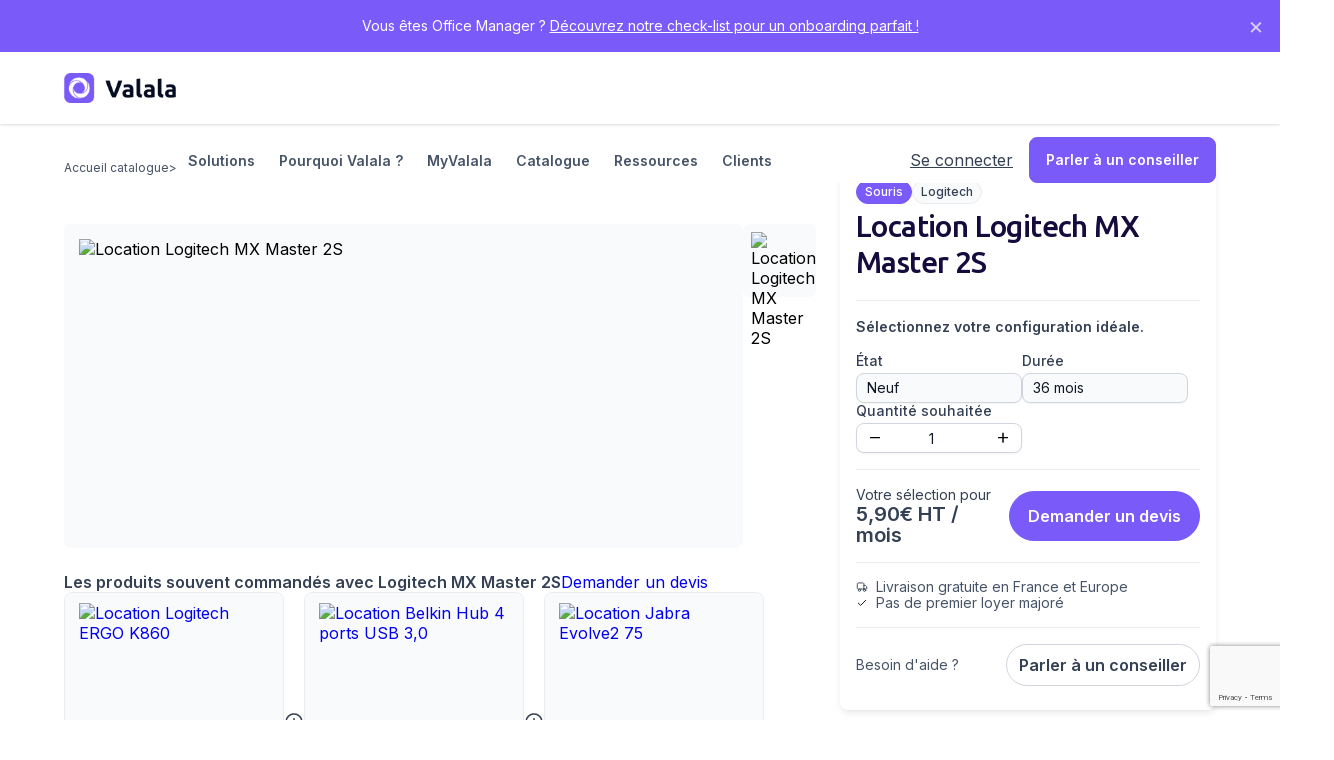

--- FILE ---
content_type: text/html; charset=utf-8
request_url: https://www.valala-shop.fr/catalogue/location-logitech-mx-master-2s
body_size: 23888
content:
<!DOCTYPE html><html lang="fr" class="app __variable_8b3a0b __variable_f4f80c __variable_3ed91a __variable_8544bd"><head><meta charSet="utf-8"/><meta name="viewport" content="width=device-width, initial-scale=1"/><link rel="preload" href="/_next/static/media/33a864272e2b3e97-s.p.woff2" as="font" crossorigin="" type="font/woff2"/><link rel="preload" href="/_next/static/media/3ecd40fce058ee61-s.p.woff2" as="font" crossorigin="" type="font/woff2"/><link rel="preload" href="/_next/static/media/70d2fd2b9078a5a3-s.p.woff2" as="font" crossorigin="" type="font/woff2"/><link rel="preload" href="/_next/static/media/ad4c734b3ccf0a5d-s.p.woff2" as="font" crossorigin="" type="font/woff2"/><link rel="preload" href="/_next/static/media/e4af272ccee01ff0-s.p.woff2" as="font" crossorigin="" type="font/woff2"/><link rel="preload" href="/_next/static/media/e807dee2426166ad-s.p.woff2" as="font" crossorigin="" type="font/woff2"/><link rel="preload" as="image" href="/assets/logo/default.svg" fetchPriority="high"/><link rel="preload" as="image" href="/assets/icons/gray/burger.svg" fetchPriority="high"/><link rel="preload" as="image" imageSrcSet="/_next/image?url=https%3A%2F%2Fvalala-ressource.s3.eu-west-3.amazonaws.com%2Fimages%2Fdevices%2Fwebp%2FLogitech%20MX%20Master%202S-lg.webp&amp;w=16&amp;q=100 16w, /_next/image?url=https%3A%2F%2Fvalala-ressource.s3.eu-west-3.amazonaws.com%2Fimages%2Fdevices%2Fwebp%2FLogitech%20MX%20Master%202S-lg.webp&amp;w=32&amp;q=100 32w, /_next/image?url=https%3A%2F%2Fvalala-ressource.s3.eu-west-3.amazonaws.com%2Fimages%2Fdevices%2Fwebp%2FLogitech%20MX%20Master%202S-lg.webp&amp;w=48&amp;q=100 48w, /_next/image?url=https%3A%2F%2Fvalala-ressource.s3.eu-west-3.amazonaws.com%2Fimages%2Fdevices%2Fwebp%2FLogitech%20MX%20Master%202S-lg.webp&amp;w=64&amp;q=100 64w, /_next/image?url=https%3A%2F%2Fvalala-ressource.s3.eu-west-3.amazonaws.com%2Fimages%2Fdevices%2Fwebp%2FLogitech%20MX%20Master%202S-lg.webp&amp;w=96&amp;q=100 96w, /_next/image?url=https%3A%2F%2Fvalala-ressource.s3.eu-west-3.amazonaws.com%2Fimages%2Fdevices%2Fwebp%2FLogitech%20MX%20Master%202S-lg.webp&amp;w=128&amp;q=100 128w, /_next/image?url=https%3A%2F%2Fvalala-ressource.s3.eu-west-3.amazonaws.com%2Fimages%2Fdevices%2Fwebp%2FLogitech%20MX%20Master%202S-lg.webp&amp;w=256&amp;q=100 256w, /_next/image?url=https%3A%2F%2Fvalala-ressource.s3.eu-west-3.amazonaws.com%2Fimages%2Fdevices%2Fwebp%2FLogitech%20MX%20Master%202S-lg.webp&amp;w=384&amp;q=100 384w, /_next/image?url=https%3A%2F%2Fvalala-ressource.s3.eu-west-3.amazonaws.com%2Fimages%2Fdevices%2Fwebp%2FLogitech%20MX%20Master%202S-lg.webp&amp;w=640&amp;q=100 640w, /_next/image?url=https%3A%2F%2Fvalala-ressource.s3.eu-west-3.amazonaws.com%2Fimages%2Fdevices%2Fwebp%2FLogitech%20MX%20Master%202S-lg.webp&amp;w=750&amp;q=100 750w, /_next/image?url=https%3A%2F%2Fvalala-ressource.s3.eu-west-3.amazonaws.com%2Fimages%2Fdevices%2Fwebp%2FLogitech%20MX%20Master%202S-lg.webp&amp;w=828&amp;q=100 828w, /_next/image?url=https%3A%2F%2Fvalala-ressource.s3.eu-west-3.amazonaws.com%2Fimages%2Fdevices%2Fwebp%2FLogitech%20MX%20Master%202S-lg.webp&amp;w=1080&amp;q=100 1080w, /_next/image?url=https%3A%2F%2Fvalala-ressource.s3.eu-west-3.amazonaws.com%2Fimages%2Fdevices%2Fwebp%2FLogitech%20MX%20Master%202S-lg.webp&amp;w=1200&amp;q=100 1200w, /_next/image?url=https%3A%2F%2Fvalala-ressource.s3.eu-west-3.amazonaws.com%2Fimages%2Fdevices%2Fwebp%2FLogitech%20MX%20Master%202S-lg.webp&amp;w=1920&amp;q=100 1920w, /_next/image?url=https%3A%2F%2Fvalala-ressource.s3.eu-west-3.amazonaws.com%2Fimages%2Fdevices%2Fwebp%2FLogitech%20MX%20Master%202S-lg.webp&amp;w=2048&amp;q=100 2048w, /_next/image?url=https%3A%2F%2Fvalala-ressource.s3.eu-west-3.amazonaws.com%2Fimages%2Fdevices%2Fwebp%2FLogitech%20MX%20Master%202S-lg.webp&amp;w=3840&amp;q=100 3840w" imageSizes="400px" fetchPriority="high"/><link rel="preload" as="image" imageSrcSet="/_next/image?url=https%3A%2F%2Fvalala-ressource.s3.eu-west-3.amazonaws.com%2Fimages%2Fdevices%2Fwebp%2FLogitech%20MX%20Master%202S-md.webp&amp;w=16&amp;q=75 16w, /_next/image?url=https%3A%2F%2Fvalala-ressource.s3.eu-west-3.amazonaws.com%2Fimages%2Fdevices%2Fwebp%2FLogitech%20MX%20Master%202S-md.webp&amp;w=32&amp;q=75 32w, /_next/image?url=https%3A%2F%2Fvalala-ressource.s3.eu-west-3.amazonaws.com%2Fimages%2Fdevices%2Fwebp%2FLogitech%20MX%20Master%202S-md.webp&amp;w=48&amp;q=75 48w, /_next/image?url=https%3A%2F%2Fvalala-ressource.s3.eu-west-3.amazonaws.com%2Fimages%2Fdevices%2Fwebp%2FLogitech%20MX%20Master%202S-md.webp&amp;w=64&amp;q=75 64w, /_next/image?url=https%3A%2F%2Fvalala-ressource.s3.eu-west-3.amazonaws.com%2Fimages%2Fdevices%2Fwebp%2FLogitech%20MX%20Master%202S-md.webp&amp;w=96&amp;q=75 96w, /_next/image?url=https%3A%2F%2Fvalala-ressource.s3.eu-west-3.amazonaws.com%2Fimages%2Fdevices%2Fwebp%2FLogitech%20MX%20Master%202S-md.webp&amp;w=128&amp;q=75 128w, /_next/image?url=https%3A%2F%2Fvalala-ressource.s3.eu-west-3.amazonaws.com%2Fimages%2Fdevices%2Fwebp%2FLogitech%20MX%20Master%202S-md.webp&amp;w=256&amp;q=75 256w, /_next/image?url=https%3A%2F%2Fvalala-ressource.s3.eu-west-3.amazonaws.com%2Fimages%2Fdevices%2Fwebp%2FLogitech%20MX%20Master%202S-md.webp&amp;w=384&amp;q=75 384w, /_next/image?url=https%3A%2F%2Fvalala-ressource.s3.eu-west-3.amazonaws.com%2Fimages%2Fdevices%2Fwebp%2FLogitech%20MX%20Master%202S-md.webp&amp;w=640&amp;q=75 640w, /_next/image?url=https%3A%2F%2Fvalala-ressource.s3.eu-west-3.amazonaws.com%2Fimages%2Fdevices%2Fwebp%2FLogitech%20MX%20Master%202S-md.webp&amp;w=750&amp;q=75 750w, /_next/image?url=https%3A%2F%2Fvalala-ressource.s3.eu-west-3.amazonaws.com%2Fimages%2Fdevices%2Fwebp%2FLogitech%20MX%20Master%202S-md.webp&amp;w=828&amp;q=75 828w, /_next/image?url=https%3A%2F%2Fvalala-ressource.s3.eu-west-3.amazonaws.com%2Fimages%2Fdevices%2Fwebp%2FLogitech%20MX%20Master%202S-md.webp&amp;w=1080&amp;q=75 1080w, /_next/image?url=https%3A%2F%2Fvalala-ressource.s3.eu-west-3.amazonaws.com%2Fimages%2Fdevices%2Fwebp%2FLogitech%20MX%20Master%202S-md.webp&amp;w=1200&amp;q=75 1200w, /_next/image?url=https%3A%2F%2Fvalala-ressource.s3.eu-west-3.amazonaws.com%2Fimages%2Fdevices%2Fwebp%2FLogitech%20MX%20Master%202S-md.webp&amp;w=1920&amp;q=75 1920w, /_next/image?url=https%3A%2F%2Fvalala-ressource.s3.eu-west-3.amazonaws.com%2Fimages%2Fdevices%2Fwebp%2FLogitech%20MX%20Master%202S-md.webp&amp;w=2048&amp;q=75 2048w, /_next/image?url=https%3A%2F%2Fvalala-ressource.s3.eu-west-3.amazonaws.com%2Fimages%2Fdevices%2Fwebp%2FLogitech%20MX%20Master%202S-md.webp&amp;w=3840&amp;q=75 3840w" imageSizes="(max-width: 1023px) 300px, 30px" fetchPriority="high"/><link rel="stylesheet" href="/_next/static/css/d2f9d75b4a326dd5.css" data-precedence="next"/><link rel="stylesheet" href="/_next/static/css/ab48b047bddb1d9f.css" data-precedence="next"/><link rel="stylesheet" href="/_next/static/css/5b0d406d17242a8a.css" data-precedence="next"/><link rel="stylesheet" href="/_next/static/css/d9f40d3bdca2482d.css" data-precedence="next"/><link rel="stylesheet" href="/_next/static/css/6b38722ffee63659.css" data-precedence="next"/><link rel="stylesheet" href="/_next/static/css/527b849a29555e42.css" data-precedence="next"/><link rel="stylesheet" href="/_next/static/css/c40829d4c7a57f72.css" data-precedence="next"/><link rel="stylesheet" href="/_next/static/css/4b09ffdf19ecbe06.css" data-precedence="next"/><link rel="preload" as="script" fetchPriority="low" href="/_next/static/chunks/webpack-47c3f5a3bcea2f87.js"/><script src="/_next/static/chunks/fd9d1056-f68927618c0aa609.js" async=""></script><script src="/_next/static/chunks/7023-dd2f665b05f9018d.js" async=""></script><script src="/_next/static/chunks/main-app-05030dc71b5432b7.js" async=""></script><script src="/_next/static/chunks/4126-b55983afc657cfe4.js" async=""></script><script src="/_next/static/chunks/app/global-error-2939d967c5caab22.js" async=""></script><script src="/_next/static/chunks/580-bf00ad46a68478ad.js" async=""></script><script src="/_next/static/chunks/1074-30deca9e4ee4a46b.js" async=""></script><script src="/_next/static/chunks/app/%5Blocale%5D/catalogue/%5B%5B...slug%5D%5D/layout-8b4a023f3650d3b9.js" async=""></script><script src="/_next/static/chunks/app/%5Blocale%5D/layout-c169ad91810224d1.js" async=""></script><script src="/_next/static/chunks/5414-908d33b19cce12d6.js" async=""></script><script src="/_next/static/chunks/5899-bdb8f45e40c2548f.js" async=""></script><script src="/_next/static/chunks/2613-93703150568eab46.js" async=""></script><script src="/_next/static/chunks/7256-1f7b4fee2eac5c4f.js" async=""></script><script src="/_next/static/chunks/app/%5Blocale%5D/catalogue/%5B%5B...slug%5D%5D/page-dc344e931ca9fc56.js" async=""></script><script src="/_next/static/chunks/app/layout-043f6cbc541a589c.js" async=""></script><link rel="preload" href="https://www.google.com/recaptcha/api.js?render=6Ldbmg8sAAAAAHpdVtZl4Kylthyq-ALSCbVXmh1c" as="script"/><link as="image" rel="preload" fetchPriority="high" href="/_next/static/media/background_pattern.e8b9311f.png"/><title>Location MX Master 2S pour entreprise, dès 5.9€</title><meta name="description" content="Louez un MX Master 2S de 6 à 36 mois, sans premier loyer majoré. Assurance casse, vol et oxydation incluse. Remplacement en J+1."/><meta name="robots" content="index,follow"/><meta name="googlebot" content="index,follow"/><link rel="canonical" href="https://www.valala-shop.fr/catalogue/location-logitech-mx-master-2s"/><meta property="og:title" content="Location de matériel informatique pour entreprise | Valala"/><meta property="og:description" content="Simplifiez l&#x27;acquisition et la gestion de votre équipement d&#x27;entreprise grâce à Valala."/><meta property="og:url" content="https://valala-shop.fr"/><meta property="og:site_name" content="Valala"/><meta property="og:image" content="https://www.valala-shop.fr/assets/valala.png"/><meta property="og:image:width" content="2631"/><meta property="og:image:height" content="708"/><meta property="og:image:alt" content="Valala - Location informatique pour entreprise"/><meta property="og:type" content="website"/><meta name="twitter:card" content="summary_large_image"/><meta name="twitter:title" content="Location de matériel informatique pour entreprise | Valala"/><meta name="twitter:description" content="Simplifiez l&#x27;acquisition et la gestion de votre équipement d&#x27;entreprise grâce à Valala."/><meta name="twitter:image" content="https://www.valala-shop.fr/assets/valala.png"/><meta name="twitter:image:width" content="2631"/><meta name="twitter:image:height" content="708"/><meta name="twitter:image:alt" content="Valala - Location informatique pour entreprise"/><link rel="icon" href="/favicon.ico" type="image/x-icon" sizes="256x256"/><meta name="next-size-adjust"/><script src="/_next/static/chunks/polyfills-78c92fac7aa8fdd8.js" noModule=""></script></head><body><!--$--><script type="application/ld+json">{"@context":"https://schema.org","@type":"Organization","name":"Valala","alternateName":"Valala-shop","url":"https://valala-shop.fr","logo":"https://www.valala-shop.fr/assets/logo/default.svg","sameAs":["https://www.linkedin.com/company/valalafrance"],"contactPoint":{"@type":"ContactPoint","telephone":"+33-5-54-54-70-76","contactType":"customer service"}}</script><header><nav class="navbar_nav__K7hlr"><div class="navbar_navContenair__IEUtU"><div class="navbar_nav_wrapper__9FjaJ"><a class="navbar_logo__zotTQ" href="/"><img alt="Valala" fetchPriority="high" width="112" height="32" decoding="async" data-nimg="1" style="color:transparent" src="/assets/logo/default.svg"/></a><div data-open="false" class="navbar_menu__Yh_Uk"><ul class="navbar_items__dJC0c"><li class="navbar_item_list_home___lSI_"><a class="navbar_item_button__uFTOo" href="/">Accueil</a></li><li class="navbar_item__D5kBn"><button class="navbar_item_button__uFTOo"><span>Solutions</span><img alt="arrow" data-rotate="down" loading="lazy" width="20" height="20" decoding="async" data-nimg="1" class="navbar_item_chevron__Mu6La" style="color:transparent" src="/assets/icons/gray/chevron-up.svg"/></button><div data-open="false" class="navbar_sections__r4ofs undefined"></div></li><li class="navbar_item__D5kBn"><button class="navbar_item_button__uFTOo"><span>Pourquoi Valala ?</span><img alt="arrow" data-rotate="down" loading="lazy" width="20" height="20" decoding="async" data-nimg="1" class="navbar_item_chevron__Mu6La" style="color:transparent" src="/assets/icons/gray/chevron-up.svg"/></button><div data-open="false" class="navbar_sections__r4ofs undefined"></div></li><li class="navbar_item__D5kBn"><button class="navbar_item_button__uFTOo"><span>MyValala</span><img alt="arrow" data-rotate="down" loading="lazy" width="20" height="20" decoding="async" data-nimg="1" class="navbar_item_chevron__Mu6La" style="color:transparent" src="/assets/icons/gray/chevron-up.svg"/></button><div data-open="false" class="navbar_sections__r4ofs navbar_application__A4Ykg"></div></li><li class="navbar_item__D5kBn"><button class="navbar_item_button__uFTOo"><span>Catalogue</span><img alt="arrow" data-rotate="down" loading="lazy" width="20" height="20" decoding="async" data-nimg="1" class="navbar_item_chevron__Mu6La" style="color:transparent" src="/assets/icons/gray/chevron-up.svg"/></button><div data-open="false" class="navbar_sections__r4ofs navbar_catalog__PMsXf"></div></li><li class="navbar_item__D5kBn"><button class="navbar_item_button__uFTOo"><span>Ressources</span><img alt="arrow" data-rotate="down" loading="lazy" width="20" height="20" decoding="async" data-nimg="1" class="navbar_item_chevron__Mu6La" style="color:transparent" src="/assets/icons/gray/chevron-up.svg"/></button><div data-open="false" class="navbar_sections__r4ofs navbar_resources__gl8XE"></div></li><li><a class="navbar_item_button__uFTOo" href="/clients">Clients</a></li></ul><div class="navbar_ctas__aXfez"><a class="navbar_cta__Fv8za navbar_cta_primary__ayv_o" href="/nous-contacter">Parler à un conseiller</a><a class="navbar_cta__Fv8za navbar_cta_secondary__0MJs5 navbar_cta_contact__KyJdx" href="/nous-contacter">Nous contacter</a><a target="_blank" rel="noreferre" class="navbar_cta_secondary__0MJs5 navbar_cta_app__o9euJ" href="https://app.valala-shop.fr/login">Se connecter</a></div></div><div class="navbar_navbarMobileIcons__tKHVj mobile-tablet"><button class="navbar_burger_button__TKGdO"><img alt="Menu" fetchPriority="high" width="24" height="24" decoding="async" data-nimg="1" style="color:transparent" src="/assets/icons/gray/burger.svg"/></button></div></div></div></nav></header><main><script type="application/ld+json">{"@context":"https://schema.org/","@type":"Product","name":"Logitech MX Master 2S","image":"https://valala-ressource.s3.eu-west-3.amazonaws.com/images/devices/webp/Logitech MX Master 2S-md.webp","description":"Conçu spécifiquement pour les utilisateurs classiques et les professionnelsen quête d'efficacité, la MX Master 2S transcende l'expérience de la souris traditionnelle. Voici un aperçu des principales caractéristiques de la MX Master 2S : Confort Son design sculpté épouse parfaitement la forme de votre main, offrant un confort sans pareil même après de longues heures de travail. Autonomie La batterie rechargeable de la MX Master 2S offre jusqu'à 70 jours d'autonomie sur une seule charge, minimisant les interruptions et maximisant la productivité. Précision Passez d'un défilement ultra-rapide à un défilement précis avec une simple pression, idéal pour les longs documents ou les sessions de navigation intensives. Connectivité Avec sa capacité à se connecter jusqu'à trois dispositifs simultanément, basculer entre votre ordinateur de bureau, votre portable et votre tablette n'a jamais été aussi fluide grâce à la technologie Easy-Switch. Louez votre MX Master 2S avec Valala Avec Valala, vous pouvez louer du matériel informatique parmi notre sélection d'appareils neufs ou remis à neuf. Nous offrons une protection et une configuration personnalisée pour vos appareils si vous le souhaitez. Nous proposons également des contrats de location flexibles allant de 6 à 36 mois, ainsi qu'une garantie de remplacement sous 24 heures et sans frais supplémentaires. À la fin de votre contrat, vous pouvez choisir de prolonger votre contrat ou de mettre fin à votre location.","brand":{"@type":"Brand","name":"Logitech"},"offers":{"@type":"Offer","priceCurrency":"EUR","price":"5.90","priceValidUntil":"2026-02-01","availability":"https://schema.org/InStock","itemCondition":"https://schema.org/NewCondition","businessFunction":"https://schema.org/LeaseOut","eligibleCustomerType":"https://schema.org/BusinessUser","leaseLength":{"@type":"QuantitativeValue","unitCode":"MON","value":36},"url":"https://www.valala-shop.fr/catalogue/location-logitech-mx-master-2s","seller":{"@type":"Organization","name":"Valala"},"shippingDetails":{"@type":"OfferShippingDetails","shippingRate":{"@type":"MonetaryAmount","value":"0","currency":"EUR"},"shippingDestination":{"@type":"DefinedRegion","addressCountry":["AT","BE","BG","HR","CY","CZ","DK","EE","FI","FR","DE","GR","HU","IE","IT","LV","LT","LU","MT","NL","PL","PT","RO","SK","SI","ES","SE"]},"deliveryTime":{"handlingTime":{"@type":"QuantitativeValue","minValue":0,"maxValue":0,"unitCode":"d"},"transitTime":{"@type":"QuantitativeValue","minValue":1,"maxValue":1,"unitCode":"d"}}},"hasMerchantReturnPolicy":{"@type":"MerchantReturnPolicy","returnPolicyCategory":"https://schema.org/MerchantReturnFiniteReturnWindow","merchantReturnDays":14,"returnFees":"https://schema.org/FreeReturn","merchantReturnLink":"https://www.valala-shop.fr/cgv","refundType":"https://schema.org/StoreCreditRefund","returnMethod":"ReturnByMail","applicableCountry":["AT","BE","BG","HR","CY","CZ","DK","EE","FI","FR","DE","GR","HU","IE","IT","LV","LT","LU","MT","NL","PL","PT","RO","SK","SI","ES","SE"]}}}</script><script type="application/ld+json">{"@context":"https://schema.org/","@type":"BreadcrumbList","itemListElement":[{"@type":"ListItem","position":1,"name":"Accueil catalogue","item":"https://www.valala-shop.fr/catalogue"},{"@type":"ListItem","position":2,"name":"Accessoires","item":"https://www.valala-shop.fr/catalogue/categories/accessory"},{"@type":"ListItem","position":3,"name":"Souris","item":"https://www.valala-shop.fr/catalogue/categories/mouse"},{"@type":"ListItem","position":4,"name":"Logitech","item":"https://www.valala-shop.fr/catalogue/categories/mouse/logitech"},{"@type":"ListItem","position":5,"name":"MX Master 2S","item":"https://www.valala-shop.fr/catalogue/location-logitech-mx-master-2s"}]}</script><div><div class="catalogProduct_catalogProductBackground__QydXg"><div class="catalogProduct_catalogProductMain__UvkWL"><div class="page_catalogBreadcrumbsContainer__rQcoa"><div class="page_catalogBreadcrumbs__dLo82"><a data-variant="none" data-varianttext="none" variant="none" varianttext="none" datalayer="clic_catalogue" class="undefined link_link__SHFYR" href="/catalogue">Accueil catalogue</a><span>&gt;</span><a data-variant="none" data-varianttext="none" variant="none" varianttext="none" datalayer="clic_catalogue" class="undefined link_link__SHFYR" href="/catalogue/categories/accessory">Accessoires</a><span>&gt;</span><a data-variant="none" data-varianttext="none" variant="none" varianttext="none" datalayer="clic_catalogue" class="undefined link_link__SHFYR" href="/catalogue/categories/mouse">Souris</a><span>&gt;</span><a data-variant="none" data-varianttext="none" variant="none" varianttext="none" datalayer="clic_catalogue" class="undefined link_link__SHFYR" href="/catalogue/categories/mouse/logitech">Logitech</a><span>&gt;</span><a data-variant="none" data-varianttext="none" variant="none" varianttext="none" datalayer="clic_catalogue" class="undefined link_link__SHFYR" href="/catalogue/location-logitech-mx-master-2s">MX Master 2S</a></div></div><div class="catalogProductImage_catalogProductImageContainer__qZrNE"><div class="catalogProductImage_catalogProductImage__uk8i8 computer"><div><img alt="Location Logitech MX Master 2S" fetchPriority="high" decoding="async" data-nimg="fill" style="position:absolute;height:100%;width:100%;left:0;top:0;right:0;bottom:0;object-fit:contain;color:transparent" sizes="400px" srcSet="/_next/image?url=https%3A%2F%2Fvalala-ressource.s3.eu-west-3.amazonaws.com%2Fimages%2Fdevices%2Fwebp%2FLogitech%20MX%20Master%202S-lg.webp&amp;w=16&amp;q=100 16w, /_next/image?url=https%3A%2F%2Fvalala-ressource.s3.eu-west-3.amazonaws.com%2Fimages%2Fdevices%2Fwebp%2FLogitech%20MX%20Master%202S-lg.webp&amp;w=32&amp;q=100 32w, /_next/image?url=https%3A%2F%2Fvalala-ressource.s3.eu-west-3.amazonaws.com%2Fimages%2Fdevices%2Fwebp%2FLogitech%20MX%20Master%202S-lg.webp&amp;w=48&amp;q=100 48w, /_next/image?url=https%3A%2F%2Fvalala-ressource.s3.eu-west-3.amazonaws.com%2Fimages%2Fdevices%2Fwebp%2FLogitech%20MX%20Master%202S-lg.webp&amp;w=64&amp;q=100 64w, /_next/image?url=https%3A%2F%2Fvalala-ressource.s3.eu-west-3.amazonaws.com%2Fimages%2Fdevices%2Fwebp%2FLogitech%20MX%20Master%202S-lg.webp&amp;w=96&amp;q=100 96w, /_next/image?url=https%3A%2F%2Fvalala-ressource.s3.eu-west-3.amazonaws.com%2Fimages%2Fdevices%2Fwebp%2FLogitech%20MX%20Master%202S-lg.webp&amp;w=128&amp;q=100 128w, /_next/image?url=https%3A%2F%2Fvalala-ressource.s3.eu-west-3.amazonaws.com%2Fimages%2Fdevices%2Fwebp%2FLogitech%20MX%20Master%202S-lg.webp&amp;w=256&amp;q=100 256w, /_next/image?url=https%3A%2F%2Fvalala-ressource.s3.eu-west-3.amazonaws.com%2Fimages%2Fdevices%2Fwebp%2FLogitech%20MX%20Master%202S-lg.webp&amp;w=384&amp;q=100 384w, /_next/image?url=https%3A%2F%2Fvalala-ressource.s3.eu-west-3.amazonaws.com%2Fimages%2Fdevices%2Fwebp%2FLogitech%20MX%20Master%202S-lg.webp&amp;w=640&amp;q=100 640w, /_next/image?url=https%3A%2F%2Fvalala-ressource.s3.eu-west-3.amazonaws.com%2Fimages%2Fdevices%2Fwebp%2FLogitech%20MX%20Master%202S-lg.webp&amp;w=750&amp;q=100 750w, /_next/image?url=https%3A%2F%2Fvalala-ressource.s3.eu-west-3.amazonaws.com%2Fimages%2Fdevices%2Fwebp%2FLogitech%20MX%20Master%202S-lg.webp&amp;w=828&amp;q=100 828w, /_next/image?url=https%3A%2F%2Fvalala-ressource.s3.eu-west-3.amazonaws.com%2Fimages%2Fdevices%2Fwebp%2FLogitech%20MX%20Master%202S-lg.webp&amp;w=1080&amp;q=100 1080w, /_next/image?url=https%3A%2F%2Fvalala-ressource.s3.eu-west-3.amazonaws.com%2Fimages%2Fdevices%2Fwebp%2FLogitech%20MX%20Master%202S-lg.webp&amp;w=1200&amp;q=100 1200w, /_next/image?url=https%3A%2F%2Fvalala-ressource.s3.eu-west-3.amazonaws.com%2Fimages%2Fdevices%2Fwebp%2FLogitech%20MX%20Master%202S-lg.webp&amp;w=1920&amp;q=100 1920w, /_next/image?url=https%3A%2F%2Fvalala-ressource.s3.eu-west-3.amazonaws.com%2Fimages%2Fdevices%2Fwebp%2FLogitech%20MX%20Master%202S-lg.webp&amp;w=2048&amp;q=100 2048w, /_next/image?url=https%3A%2F%2Fvalala-ressource.s3.eu-west-3.amazonaws.com%2Fimages%2Fdevices%2Fwebp%2FLogitech%20MX%20Master%202S-lg.webp&amp;w=3840&amp;q=100 3840w" src="/_next/image?url=https%3A%2F%2Fvalala-ressource.s3.eu-west-3.amazonaws.com%2Fimages%2Fdevices%2Fwebp%2FLogitech%20MX%20Master%202S-lg.webp&amp;w=3840&amp;q=100"/></div></div><div class="catalogProductImage_catalogProductSecondaryImages__zUHl7"><div data-secondary="true" data-actual="true" class="catalogProductImage_catalogProductImage__uk8i8"><div><img alt="Location Logitech MX Master 2S" fetchPriority="high" decoding="async" data-nimg="fill" style="position:absolute;height:100%;width:100%;left:0;top:0;right:0;bottom:0;object-fit:contain;color:transparent" sizes="(max-width: 1023px) 300px, 30px" srcSet="/_next/image?url=https%3A%2F%2Fvalala-ressource.s3.eu-west-3.amazonaws.com%2Fimages%2Fdevices%2Fwebp%2FLogitech%20MX%20Master%202S-md.webp&amp;w=16&amp;q=75 16w, /_next/image?url=https%3A%2F%2Fvalala-ressource.s3.eu-west-3.amazonaws.com%2Fimages%2Fdevices%2Fwebp%2FLogitech%20MX%20Master%202S-md.webp&amp;w=32&amp;q=75 32w, /_next/image?url=https%3A%2F%2Fvalala-ressource.s3.eu-west-3.amazonaws.com%2Fimages%2Fdevices%2Fwebp%2FLogitech%20MX%20Master%202S-md.webp&amp;w=48&amp;q=75 48w, /_next/image?url=https%3A%2F%2Fvalala-ressource.s3.eu-west-3.amazonaws.com%2Fimages%2Fdevices%2Fwebp%2FLogitech%20MX%20Master%202S-md.webp&amp;w=64&amp;q=75 64w, /_next/image?url=https%3A%2F%2Fvalala-ressource.s3.eu-west-3.amazonaws.com%2Fimages%2Fdevices%2Fwebp%2FLogitech%20MX%20Master%202S-md.webp&amp;w=96&amp;q=75 96w, /_next/image?url=https%3A%2F%2Fvalala-ressource.s3.eu-west-3.amazonaws.com%2Fimages%2Fdevices%2Fwebp%2FLogitech%20MX%20Master%202S-md.webp&amp;w=128&amp;q=75 128w, /_next/image?url=https%3A%2F%2Fvalala-ressource.s3.eu-west-3.amazonaws.com%2Fimages%2Fdevices%2Fwebp%2FLogitech%20MX%20Master%202S-md.webp&amp;w=256&amp;q=75 256w, /_next/image?url=https%3A%2F%2Fvalala-ressource.s3.eu-west-3.amazonaws.com%2Fimages%2Fdevices%2Fwebp%2FLogitech%20MX%20Master%202S-md.webp&amp;w=384&amp;q=75 384w, /_next/image?url=https%3A%2F%2Fvalala-ressource.s3.eu-west-3.amazonaws.com%2Fimages%2Fdevices%2Fwebp%2FLogitech%20MX%20Master%202S-md.webp&amp;w=640&amp;q=75 640w, /_next/image?url=https%3A%2F%2Fvalala-ressource.s3.eu-west-3.amazonaws.com%2Fimages%2Fdevices%2Fwebp%2FLogitech%20MX%20Master%202S-md.webp&amp;w=750&amp;q=75 750w, /_next/image?url=https%3A%2F%2Fvalala-ressource.s3.eu-west-3.amazonaws.com%2Fimages%2Fdevices%2Fwebp%2FLogitech%20MX%20Master%202S-md.webp&amp;w=828&amp;q=75 828w, /_next/image?url=https%3A%2F%2Fvalala-ressource.s3.eu-west-3.amazonaws.com%2Fimages%2Fdevices%2Fwebp%2FLogitech%20MX%20Master%202S-md.webp&amp;w=1080&amp;q=75 1080w, /_next/image?url=https%3A%2F%2Fvalala-ressource.s3.eu-west-3.amazonaws.com%2Fimages%2Fdevices%2Fwebp%2FLogitech%20MX%20Master%202S-md.webp&amp;w=1200&amp;q=75 1200w, /_next/image?url=https%3A%2F%2Fvalala-ressource.s3.eu-west-3.amazonaws.com%2Fimages%2Fdevices%2Fwebp%2FLogitech%20MX%20Master%202S-md.webp&amp;w=1920&amp;q=75 1920w, /_next/image?url=https%3A%2F%2Fvalala-ressource.s3.eu-west-3.amazonaws.com%2Fimages%2Fdevices%2Fwebp%2FLogitech%20MX%20Master%202S-md.webp&amp;w=2048&amp;q=75 2048w, /_next/image?url=https%3A%2F%2Fvalala-ressource.s3.eu-west-3.amazonaws.com%2Fimages%2Fdevices%2Fwebp%2FLogitech%20MX%20Master%202S-md.webp&amp;w=3840&amp;q=75 3840w" src="/_next/image?url=https%3A%2F%2Fvalala-ressource.s3.eu-west-3.amazonaws.com%2Fimages%2Fdevices%2Fwebp%2FLogitech%20MX%20Master%202S-md.webp&amp;w=3840&amp;q=75"/></div></div></div></div><section class="catalogProduct_catalogProductForm__WbGtt"><div class="catalogProduct_catalogProductFormBadges__6_L2N"><div class="undefined badge_badge__wYA_c " data-variant="primary">Souris</div><div class="undefined badge_badge__wYA_c gray-50-background gray-700  gray-200-border" data-variant="gray">Logitech</div></div><h1 class="catalogProduct_catalogProductFormTitle__zJLOp">Location Logitech MX Master 2S</h1><div class="catalogProduct_catalogProductFormSeparator__WzWpg"></div><div class="catalogProductForm_catalogProductFormSelectContainer___V2WS"><span>Sélectionnez votre configuration idéale.</span><div><div data-full="true" class="selectMainContainer"><p class="catalogProductForm_catalogProductFormQuantityInputTitle__S2yhL">État</p><div tabindex="0" role="button" data-readonly="true" class="selectContainer  computer"><div class="selectText text-sm weight-400 gray-900 false false undefined undefined undefined"><p><div data-actual="true" class="catalogProductForm_catalogProductFormSelectOption__2cAaf"><span>Neuf </span></div></p></div></div><div class="selectInlineMobile mobile-tablet"><div data-disabled="true" class="selectInlineMobileItem" data-active="false" data-center="true"><div data-actual="true" class="catalogProductForm_catalogProductFormSelectOption__2cAaf"><span>Neuf </span></div></div></div></div><div data-full="true" class="selectMainContainer"><p class="catalogProductForm_catalogProductFormQuantityInputTitle__S2yhL">Durée</p><div tabindex="0" role="button" data-readonly="true" class="selectContainer  computer"><div class="selectText text-sm weight-400 gray-900 false false undefined undefined undefined"><p><div data-actual="true" class="catalogProductForm_catalogProductFormSelectOption__2cAaf"><span>36 mois</span></div></p></div></div><div class="selectInlineMobile mobile-tablet"><div data-disabled="true" class="selectInlineMobileItem" data-active="false" data-center="true"><div data-actual="true" class="catalogProductForm_catalogProductFormSelectOption__2cAaf"><span>36 mois</span></div></div></div></div><div data-full="true" class="input_inputMainContainer__kxfkV"><p class="input_inputTitle__e29ND catalogProductForm_catalogProductFormQuantityInputTitle__S2yhL">Quantité souhaitée</p><div data-error="false" class="input_inputContainer__rMk7I catalogProductForm_catalogProductFormQuantityInput__vkbfQ"><img alt="" loading="lazy" width="24" height="24" decoding="async" data-nimg="1" style="color:transparent;cursor:pointer" src="/assets/icons/minus.svg"/><input min="1" step="1" type="number" class="text-sm weight-400 gray-900" inputMode="numeric" value="1"/><img alt="" loading="lazy" width="24" height="24" decoding="async" data-nimg="1" style="color:transparent;cursor:pointer" src="/assets/icons/plus.svg"/><div class="input_inputIconContainer__vhEAe"></div></div></div></div></div><div class="catalogProductForm_catalogProductFormSeparator__MKE6p"></div><div class="catalogProductForm_catalogProductFormButtonContainer__UApH0"><div class="catalogProductForm_catalogProductFormButtonContainerText__7Pml1"><span class="catalogProductForm_catalogProductFormLittleText__SDjMb">Votre sélection pour</span><span class="catalogProductForm_catalogProductFormTotal__A_5BK"> HT / mois</span></div><div><a data-variant="primary" data-varianttext="none" variant="primary" varianttext="none" style="border-radius:50px;width:100%" datalayer="clic_contact" class="undefined link_link__SHFYR" href="/nous-contacter">Demander un devis</a></div></div><div class="catalogProductForm_catalogProductMobileFixed__g3oTC mobile-tablet"><div><div class="catalogProductForm_catalogProductMobileFixedImage__IsOeo"><div><img alt="Location Logitech MX Master 2S" loading="lazy" decoding="async" data-nimg="fill" style="position:absolute;height:100%;width:100%;left:0;top:0;right:0;bottom:0;object-fit:contain;color:transparent" sizes="70px" srcSet="/_next/image?url=https%3A%2F%2Fvalala-ressource.s3.eu-west-3.amazonaws.com%2Fimages%2Fdevices%2Fwebp%2FLogitech%20MX%20Master%202S-sm.webp&amp;w=16&amp;q=75 16w, /_next/image?url=https%3A%2F%2Fvalala-ressource.s3.eu-west-3.amazonaws.com%2Fimages%2Fdevices%2Fwebp%2FLogitech%20MX%20Master%202S-sm.webp&amp;w=32&amp;q=75 32w, /_next/image?url=https%3A%2F%2Fvalala-ressource.s3.eu-west-3.amazonaws.com%2Fimages%2Fdevices%2Fwebp%2FLogitech%20MX%20Master%202S-sm.webp&amp;w=48&amp;q=75 48w, /_next/image?url=https%3A%2F%2Fvalala-ressource.s3.eu-west-3.amazonaws.com%2Fimages%2Fdevices%2Fwebp%2FLogitech%20MX%20Master%202S-sm.webp&amp;w=64&amp;q=75 64w, /_next/image?url=https%3A%2F%2Fvalala-ressource.s3.eu-west-3.amazonaws.com%2Fimages%2Fdevices%2Fwebp%2FLogitech%20MX%20Master%202S-sm.webp&amp;w=96&amp;q=75 96w, /_next/image?url=https%3A%2F%2Fvalala-ressource.s3.eu-west-3.amazonaws.com%2Fimages%2Fdevices%2Fwebp%2FLogitech%20MX%20Master%202S-sm.webp&amp;w=128&amp;q=75 128w, /_next/image?url=https%3A%2F%2Fvalala-ressource.s3.eu-west-3.amazonaws.com%2Fimages%2Fdevices%2Fwebp%2FLogitech%20MX%20Master%202S-sm.webp&amp;w=256&amp;q=75 256w, /_next/image?url=https%3A%2F%2Fvalala-ressource.s3.eu-west-3.amazonaws.com%2Fimages%2Fdevices%2Fwebp%2FLogitech%20MX%20Master%202S-sm.webp&amp;w=384&amp;q=75 384w, /_next/image?url=https%3A%2F%2Fvalala-ressource.s3.eu-west-3.amazonaws.com%2Fimages%2Fdevices%2Fwebp%2FLogitech%20MX%20Master%202S-sm.webp&amp;w=640&amp;q=75 640w, /_next/image?url=https%3A%2F%2Fvalala-ressource.s3.eu-west-3.amazonaws.com%2Fimages%2Fdevices%2Fwebp%2FLogitech%20MX%20Master%202S-sm.webp&amp;w=750&amp;q=75 750w, /_next/image?url=https%3A%2F%2Fvalala-ressource.s3.eu-west-3.amazonaws.com%2Fimages%2Fdevices%2Fwebp%2FLogitech%20MX%20Master%202S-sm.webp&amp;w=828&amp;q=75 828w, /_next/image?url=https%3A%2F%2Fvalala-ressource.s3.eu-west-3.amazonaws.com%2Fimages%2Fdevices%2Fwebp%2FLogitech%20MX%20Master%202S-sm.webp&amp;w=1080&amp;q=75 1080w, /_next/image?url=https%3A%2F%2Fvalala-ressource.s3.eu-west-3.amazonaws.com%2Fimages%2Fdevices%2Fwebp%2FLogitech%20MX%20Master%202S-sm.webp&amp;w=1200&amp;q=75 1200w, /_next/image?url=https%3A%2F%2Fvalala-ressource.s3.eu-west-3.amazonaws.com%2Fimages%2Fdevices%2Fwebp%2FLogitech%20MX%20Master%202S-sm.webp&amp;w=1920&amp;q=75 1920w, /_next/image?url=https%3A%2F%2Fvalala-ressource.s3.eu-west-3.amazonaws.com%2Fimages%2Fdevices%2Fwebp%2FLogitech%20MX%20Master%202S-sm.webp&amp;w=2048&amp;q=75 2048w, /_next/image?url=https%3A%2F%2Fvalala-ressource.s3.eu-west-3.amazonaws.com%2Fimages%2Fdevices%2Fwebp%2FLogitech%20MX%20Master%202S-sm.webp&amp;w=3840&amp;q=75 3840w" src="/_next/image?url=https%3A%2F%2Fvalala-ressource.s3.eu-west-3.amazonaws.com%2Fimages%2Fdevices%2Fwebp%2FLogitech%20MX%20Master%202S-sm.webp&amp;w=3840&amp;q=75"/></div></div><div class="catalogProductForm_catalogProductMobileFixedText__KnClo"><span>MX Master 2S</span><span>à partir de </span></div><div class="catalogProductForm_catalogProductMobileFixedPrice__N_cOI"><span><span>/mois</span></span></div></div><a data-variant="primary" data-varianttext="none" variant="primary" varianttext="none" style="border-radius:50px;width:100%" datalayer="clic_contact" class="undefined link_link__SHFYR" href="/nous-contacter">Demander un devis</a></div><div class="catalogProduct_catalogProductFormSeparator__WzWpg"></div><div class="catalogProduct_catalogProductFormTextIcon__ar13Y"><div><img alt="" loading="lazy" width="12" height="12" decoding="async" data-nimg="1" style="color:transparent" src="/assets/icons/truck.svg"/><span>Livraison gratuite en France et Europe</span></div><div><img alt="" loading="lazy" width="12" height="12" decoding="async" data-nimg="1" style="color:transparent" src="/assets/icons/check.svg"/><span>Pas de premier loyer majoré</span></div></div><div class="catalogProduct_catalogProductFormSeparator__WzWpg"></div><div class="catalogProduct_catalogProductFormHelp__ifjn5"><div><span>Besoin d&#x27;aide ?</span></div><div><a data-variant="secondary" data-varianttext="none" variant="secondary" varianttext="none" target="_blank" rel="noreferrer" style="border-radius:50px;padding:8px 12px" datalayer="clic_contact" class="undefined link_link__SHFYR" href="/nous-contacter?vue=call">Parler à un conseiller</a></div></div></section><section data-suggest="false" class="catalogProduct_catalogProductBundle__PuhoL" style="opacity:1"><div class="catalogProduct_catalogProductBundleTitle__svaEy"><h2>Les produits souvent commandés avec Logitech MX Master 2S</h2><a data-variant="none" data-varianttext="none" variant="none" varianttext="none" datalayer="clic_contact" class="undefined link_link__SHFYR" href="/nous-contacter">Demander un devis</a></div><div class="catalogProduct_catalogProductBundleList__BoSto"><div class="productCard_productCard__yMNPd"><a class="productCard_productCardImage__vFZR4" href="/catalogue/location-logitech-ergo-k860"><div><img alt="Location Logitech ERGO K860" loading="lazy" decoding="async" data-nimg="fill" style="position:absolute;height:100%;width:100%;left:0;top:0;right:0;bottom:0;object-fit:contain;color:transparent" sizes="300px" srcSet="/_next/image?url=https%3A%2F%2Fvalala-ressource.s3.eu-west-3.amazonaws.com%2Fimages%2Fdevices%2Fwebp%2FLogitech%20ERGO%20K860%20for%20Business%20no%20bg-md.webp&amp;w=16&amp;q=75 16w, /_next/image?url=https%3A%2F%2Fvalala-ressource.s3.eu-west-3.amazonaws.com%2Fimages%2Fdevices%2Fwebp%2FLogitech%20ERGO%20K860%20for%20Business%20no%20bg-md.webp&amp;w=32&amp;q=75 32w, /_next/image?url=https%3A%2F%2Fvalala-ressource.s3.eu-west-3.amazonaws.com%2Fimages%2Fdevices%2Fwebp%2FLogitech%20ERGO%20K860%20for%20Business%20no%20bg-md.webp&amp;w=48&amp;q=75 48w, /_next/image?url=https%3A%2F%2Fvalala-ressource.s3.eu-west-3.amazonaws.com%2Fimages%2Fdevices%2Fwebp%2FLogitech%20ERGO%20K860%20for%20Business%20no%20bg-md.webp&amp;w=64&amp;q=75 64w, /_next/image?url=https%3A%2F%2Fvalala-ressource.s3.eu-west-3.amazonaws.com%2Fimages%2Fdevices%2Fwebp%2FLogitech%20ERGO%20K860%20for%20Business%20no%20bg-md.webp&amp;w=96&amp;q=75 96w, /_next/image?url=https%3A%2F%2Fvalala-ressource.s3.eu-west-3.amazonaws.com%2Fimages%2Fdevices%2Fwebp%2FLogitech%20ERGO%20K860%20for%20Business%20no%20bg-md.webp&amp;w=128&amp;q=75 128w, /_next/image?url=https%3A%2F%2Fvalala-ressource.s3.eu-west-3.amazonaws.com%2Fimages%2Fdevices%2Fwebp%2FLogitech%20ERGO%20K860%20for%20Business%20no%20bg-md.webp&amp;w=256&amp;q=75 256w, /_next/image?url=https%3A%2F%2Fvalala-ressource.s3.eu-west-3.amazonaws.com%2Fimages%2Fdevices%2Fwebp%2FLogitech%20ERGO%20K860%20for%20Business%20no%20bg-md.webp&amp;w=384&amp;q=75 384w, /_next/image?url=https%3A%2F%2Fvalala-ressource.s3.eu-west-3.amazonaws.com%2Fimages%2Fdevices%2Fwebp%2FLogitech%20ERGO%20K860%20for%20Business%20no%20bg-md.webp&amp;w=640&amp;q=75 640w, /_next/image?url=https%3A%2F%2Fvalala-ressource.s3.eu-west-3.amazonaws.com%2Fimages%2Fdevices%2Fwebp%2FLogitech%20ERGO%20K860%20for%20Business%20no%20bg-md.webp&amp;w=750&amp;q=75 750w, /_next/image?url=https%3A%2F%2Fvalala-ressource.s3.eu-west-3.amazonaws.com%2Fimages%2Fdevices%2Fwebp%2FLogitech%20ERGO%20K860%20for%20Business%20no%20bg-md.webp&amp;w=828&amp;q=75 828w, /_next/image?url=https%3A%2F%2Fvalala-ressource.s3.eu-west-3.amazonaws.com%2Fimages%2Fdevices%2Fwebp%2FLogitech%20ERGO%20K860%20for%20Business%20no%20bg-md.webp&amp;w=1080&amp;q=75 1080w, /_next/image?url=https%3A%2F%2Fvalala-ressource.s3.eu-west-3.amazonaws.com%2Fimages%2Fdevices%2Fwebp%2FLogitech%20ERGO%20K860%20for%20Business%20no%20bg-md.webp&amp;w=1200&amp;q=75 1200w, /_next/image?url=https%3A%2F%2Fvalala-ressource.s3.eu-west-3.amazonaws.com%2Fimages%2Fdevices%2Fwebp%2FLogitech%20ERGO%20K860%20for%20Business%20no%20bg-md.webp&amp;w=1920&amp;q=75 1920w, /_next/image?url=https%3A%2F%2Fvalala-ressource.s3.eu-west-3.amazonaws.com%2Fimages%2Fdevices%2Fwebp%2FLogitech%20ERGO%20K860%20for%20Business%20no%20bg-md.webp&amp;w=2048&amp;q=75 2048w, /_next/image?url=https%3A%2F%2Fvalala-ressource.s3.eu-west-3.amazonaws.com%2Fimages%2Fdevices%2Fwebp%2FLogitech%20ERGO%20K860%20for%20Business%20no%20bg-md.webp&amp;w=3840&amp;q=75 3840w" src="/_next/image?url=https%3A%2F%2Fvalala-ressource.s3.eu-west-3.amazonaws.com%2Fimages%2Fdevices%2Fwebp%2FLogitech%20ERGO%20K860%20for%20Business%20no%20bg-md.webp&amp;w=3840&amp;q=75"/></div></a><div class="productCard_productCardContent__ggeqE"><a class="productCard_productCardContentText__BW3AD" href="/catalogue/location-logitech-ergo-k860"><span class="productCard_productCardBrand__2Col3">LOGITECH</span><h3 class="productCard_productCardName__TiCu2">ERGO K860</h3><span class="productCard_productCardPrice__KgzGA">6,90€ par mois</span></a></div></div><img alt="" loading="lazy" width="20" height="20" decoding="async" data-nimg="1" class="tablet-computer" style="color:transparent" src="/assets/icons/plus-circle.svg"/><div class="productCard_productCard__yMNPd"><a class="productCard_productCardImage__vFZR4" href="/catalogue/location-belkin-hub-4-ports-usb-3-0"><div><img alt="Location Belkin Hub 4 ports USB 3,0" loading="lazy" decoding="async" data-nimg="fill" style="position:absolute;height:100%;width:100%;left:0;top:0;right:0;bottom:0;object-fit:contain;color:transparent" sizes="300px" srcSet="/_next/image?url=https%3A%2F%2Fvalala-ressource.s3.eu-west-3.amazonaws.com%2Fimages%2Fdevices%2Fwebp%2FBelkin%20No%20BG%20-md.webp&amp;w=16&amp;q=75 16w, /_next/image?url=https%3A%2F%2Fvalala-ressource.s3.eu-west-3.amazonaws.com%2Fimages%2Fdevices%2Fwebp%2FBelkin%20No%20BG%20-md.webp&amp;w=32&amp;q=75 32w, /_next/image?url=https%3A%2F%2Fvalala-ressource.s3.eu-west-3.amazonaws.com%2Fimages%2Fdevices%2Fwebp%2FBelkin%20No%20BG%20-md.webp&amp;w=48&amp;q=75 48w, /_next/image?url=https%3A%2F%2Fvalala-ressource.s3.eu-west-3.amazonaws.com%2Fimages%2Fdevices%2Fwebp%2FBelkin%20No%20BG%20-md.webp&amp;w=64&amp;q=75 64w, /_next/image?url=https%3A%2F%2Fvalala-ressource.s3.eu-west-3.amazonaws.com%2Fimages%2Fdevices%2Fwebp%2FBelkin%20No%20BG%20-md.webp&amp;w=96&amp;q=75 96w, /_next/image?url=https%3A%2F%2Fvalala-ressource.s3.eu-west-3.amazonaws.com%2Fimages%2Fdevices%2Fwebp%2FBelkin%20No%20BG%20-md.webp&amp;w=128&amp;q=75 128w, /_next/image?url=https%3A%2F%2Fvalala-ressource.s3.eu-west-3.amazonaws.com%2Fimages%2Fdevices%2Fwebp%2FBelkin%20No%20BG%20-md.webp&amp;w=256&amp;q=75 256w, /_next/image?url=https%3A%2F%2Fvalala-ressource.s3.eu-west-3.amazonaws.com%2Fimages%2Fdevices%2Fwebp%2FBelkin%20No%20BG%20-md.webp&amp;w=384&amp;q=75 384w, /_next/image?url=https%3A%2F%2Fvalala-ressource.s3.eu-west-3.amazonaws.com%2Fimages%2Fdevices%2Fwebp%2FBelkin%20No%20BG%20-md.webp&amp;w=640&amp;q=75 640w, /_next/image?url=https%3A%2F%2Fvalala-ressource.s3.eu-west-3.amazonaws.com%2Fimages%2Fdevices%2Fwebp%2FBelkin%20No%20BG%20-md.webp&amp;w=750&amp;q=75 750w, /_next/image?url=https%3A%2F%2Fvalala-ressource.s3.eu-west-3.amazonaws.com%2Fimages%2Fdevices%2Fwebp%2FBelkin%20No%20BG%20-md.webp&amp;w=828&amp;q=75 828w, /_next/image?url=https%3A%2F%2Fvalala-ressource.s3.eu-west-3.amazonaws.com%2Fimages%2Fdevices%2Fwebp%2FBelkin%20No%20BG%20-md.webp&amp;w=1080&amp;q=75 1080w, /_next/image?url=https%3A%2F%2Fvalala-ressource.s3.eu-west-3.amazonaws.com%2Fimages%2Fdevices%2Fwebp%2FBelkin%20No%20BG%20-md.webp&amp;w=1200&amp;q=75 1200w, /_next/image?url=https%3A%2F%2Fvalala-ressource.s3.eu-west-3.amazonaws.com%2Fimages%2Fdevices%2Fwebp%2FBelkin%20No%20BG%20-md.webp&amp;w=1920&amp;q=75 1920w, /_next/image?url=https%3A%2F%2Fvalala-ressource.s3.eu-west-3.amazonaws.com%2Fimages%2Fdevices%2Fwebp%2FBelkin%20No%20BG%20-md.webp&amp;w=2048&amp;q=75 2048w, /_next/image?url=https%3A%2F%2Fvalala-ressource.s3.eu-west-3.amazonaws.com%2Fimages%2Fdevices%2Fwebp%2FBelkin%20No%20BG%20-md.webp&amp;w=3840&amp;q=75 3840w" src="/_next/image?url=https%3A%2F%2Fvalala-ressource.s3.eu-west-3.amazonaws.com%2Fimages%2Fdevices%2Fwebp%2FBelkin%20No%20BG%20-md.webp&amp;w=3840&amp;q=75"/></div></a><div class="productCard_productCardContent__ggeqE"><a class="productCard_productCardContentText__BW3AD" href="/catalogue/location-belkin-hub-4-ports-usb-3-0"><span class="productCard_productCardBrand__2Col3">BELKIN</span><h3 class="productCard_productCardName__TiCu2">Hub 4 ports USB 3,0</h3><span class="productCard_productCardPrice__KgzGA">4,90€ par mois</span></a></div></div><img alt="" loading="lazy" width="20" height="20" decoding="async" data-nimg="1" class="tablet-computer" style="color:transparent" src="/assets/icons/plus-circle.svg"/><div class="productCard_productCard__yMNPd"><a class="productCard_productCardImage__vFZR4" href="/catalogue/location-jabra-evolve2-75"><div><img alt="Location Jabra Evolve2 75" loading="lazy" decoding="async" data-nimg="fill" style="position:absolute;height:100%;width:100%;left:0;top:0;right:0;bottom:0;object-fit:contain;color:transparent" sizes="300px" srcSet="/_next/image?url=https%3A%2F%2Fvalala-ressource.s3.eu-west-3.amazonaws.com%2Fimages%2Fdevices%2Fwebp%2FJabra%20Evolve2%2075%20No%20BG-md.webp&amp;w=16&amp;q=75 16w, /_next/image?url=https%3A%2F%2Fvalala-ressource.s3.eu-west-3.amazonaws.com%2Fimages%2Fdevices%2Fwebp%2FJabra%20Evolve2%2075%20No%20BG-md.webp&amp;w=32&amp;q=75 32w, /_next/image?url=https%3A%2F%2Fvalala-ressource.s3.eu-west-3.amazonaws.com%2Fimages%2Fdevices%2Fwebp%2FJabra%20Evolve2%2075%20No%20BG-md.webp&amp;w=48&amp;q=75 48w, /_next/image?url=https%3A%2F%2Fvalala-ressource.s3.eu-west-3.amazonaws.com%2Fimages%2Fdevices%2Fwebp%2FJabra%20Evolve2%2075%20No%20BG-md.webp&amp;w=64&amp;q=75 64w, /_next/image?url=https%3A%2F%2Fvalala-ressource.s3.eu-west-3.amazonaws.com%2Fimages%2Fdevices%2Fwebp%2FJabra%20Evolve2%2075%20No%20BG-md.webp&amp;w=96&amp;q=75 96w, /_next/image?url=https%3A%2F%2Fvalala-ressource.s3.eu-west-3.amazonaws.com%2Fimages%2Fdevices%2Fwebp%2FJabra%20Evolve2%2075%20No%20BG-md.webp&amp;w=128&amp;q=75 128w, /_next/image?url=https%3A%2F%2Fvalala-ressource.s3.eu-west-3.amazonaws.com%2Fimages%2Fdevices%2Fwebp%2FJabra%20Evolve2%2075%20No%20BG-md.webp&amp;w=256&amp;q=75 256w, /_next/image?url=https%3A%2F%2Fvalala-ressource.s3.eu-west-3.amazonaws.com%2Fimages%2Fdevices%2Fwebp%2FJabra%20Evolve2%2075%20No%20BG-md.webp&amp;w=384&amp;q=75 384w, /_next/image?url=https%3A%2F%2Fvalala-ressource.s3.eu-west-3.amazonaws.com%2Fimages%2Fdevices%2Fwebp%2FJabra%20Evolve2%2075%20No%20BG-md.webp&amp;w=640&amp;q=75 640w, /_next/image?url=https%3A%2F%2Fvalala-ressource.s3.eu-west-3.amazonaws.com%2Fimages%2Fdevices%2Fwebp%2FJabra%20Evolve2%2075%20No%20BG-md.webp&amp;w=750&amp;q=75 750w, /_next/image?url=https%3A%2F%2Fvalala-ressource.s3.eu-west-3.amazonaws.com%2Fimages%2Fdevices%2Fwebp%2FJabra%20Evolve2%2075%20No%20BG-md.webp&amp;w=828&amp;q=75 828w, /_next/image?url=https%3A%2F%2Fvalala-ressource.s3.eu-west-3.amazonaws.com%2Fimages%2Fdevices%2Fwebp%2FJabra%20Evolve2%2075%20No%20BG-md.webp&amp;w=1080&amp;q=75 1080w, /_next/image?url=https%3A%2F%2Fvalala-ressource.s3.eu-west-3.amazonaws.com%2Fimages%2Fdevices%2Fwebp%2FJabra%20Evolve2%2075%20No%20BG-md.webp&amp;w=1200&amp;q=75 1200w, /_next/image?url=https%3A%2F%2Fvalala-ressource.s3.eu-west-3.amazonaws.com%2Fimages%2Fdevices%2Fwebp%2FJabra%20Evolve2%2075%20No%20BG-md.webp&amp;w=1920&amp;q=75 1920w, /_next/image?url=https%3A%2F%2Fvalala-ressource.s3.eu-west-3.amazonaws.com%2Fimages%2Fdevices%2Fwebp%2FJabra%20Evolve2%2075%20No%20BG-md.webp&amp;w=2048&amp;q=75 2048w, /_next/image?url=https%3A%2F%2Fvalala-ressource.s3.eu-west-3.amazonaws.com%2Fimages%2Fdevices%2Fwebp%2FJabra%20Evolve2%2075%20No%20BG-md.webp&amp;w=3840&amp;q=75 3840w" src="/_next/image?url=https%3A%2F%2Fvalala-ressource.s3.eu-west-3.amazonaws.com%2Fimages%2Fdevices%2Fwebp%2FJabra%20Evolve2%2075%20No%20BG-md.webp&amp;w=3840&amp;q=75"/></div></a><div class="productCard_productCardContent__ggeqE"><a class="productCard_productCardContentText__BW3AD" href="/catalogue/location-jabra-evolve2-75"><span class="productCard_productCardBrand__2Col3">JABRA</span><h3 class="productCard_productCardName__TiCu2">Evolve2 75</h3><span class="productCard_productCardPrice__KgzGA">16,90€ par mois</span></a></div></div></div></section><div class="catalogProduct_catalogProductTextIconContainer__cEoUd" style="opacity:1;grid-area:rentText"><p>Inclus dans votre location</p><div><div data-gray="false" class="catalogProduct_catalogProductTextIcon__ncwgx"><span data-variant="primary" data-outline="false" class="icon_icon__bWd93 undefined" data-cursor="false"><img alt="" loading="lazy" width="20" height="20" decoding="async" data-nimg="1" style="color:transparent" src="/assets/icons/heart-circle-white.svg"/></span><p><span>Garantie étendue et assurance casse, vol et oxydation</span></p></div><div data-gray="false" class="catalogProduct_catalogProductTextIcon__ncwgx"><span data-variant="primary" data-outline="false" class="icon_icon__bWd93 undefined" data-cursor="false"><img alt="" loading="lazy" width="20" height="20" decoding="async" data-nimg="1" style="color:transparent" src="/assets/icons/message-question-square-white.svg"/></span><p><span>Support depuis l’application ou par téléphone pour les pannes logicielles</span></p></div><div data-gray="false" class="catalogProduct_catalogProductTextIcon__ncwgx"><span data-variant="primary" data-outline="false" class="icon_icon__bWd93 undefined" data-cursor="false"><img alt="" loading="lazy" width="20" height="20" decoding="async" data-nimg="1" style="color:transparent" src="/assets/icons/clapperboard-white.svg"/></span><p><span>Accès à notre application de gestion de flotte en ligne MyValala</span></p></div><div data-gray="false" class="catalogProduct_catalogProductTextIcon__ncwgx"><span data-variant="primary" data-outline="false" class="icon_icon__bWd93 undefined" data-cursor="false"><img alt="" loading="lazy" width="20" height="20" decoding="async" data-nimg="1" style="color:transparent" src="/assets/icons/arrow/arrows-triangle-white.svg"/></span><p><span>Recyclage ou reconditionnement de vos appareils en fin de contrat</span></p></div><div data-gray="false" class="catalogProduct_catalogProductTextIcon__ncwgx"><span data-variant="primary" data-outline="false" class="icon_icon__bWd93 undefined" data-cursor="false"><img alt="" loading="lazy" width="20" height="20" decoding="async" data-nimg="1" style="color:transparent" src="/assets/icons/arrow/arrow-circle-up-white.svg"/></span><p><span>La possibilité de mettre à niveau votre appareil au bout de 12 mois</span></p></div></div></div><div class="catalogProduct_catalogProductTextIconContainer__cEoUd" style="opacity:1;grid-area:requestWorkText"><p>Fonctionnement de la demande</p><div><div data-gray="true" class="catalogProduct_catalogProductTextIcon__ncwgx"><span data-variant="gray" data-outline="false" class="icon_icon__bWd93 undefined" data-cursor="false"><img alt="" loading="lazy" width="20" height="20" decoding="async" data-nimg="1" style="color:transparent" src="/assets/icons/home-smile.svg"/></span><p><span>Pour identifier votre entreprise, nous allons vous demander votre numéro de SIREN et votre adresse email professionnelle.</span></p></div><div data-gray="true" class="catalogProduct_catalogProductTextIcon__ncwgx"><span data-variant="gray" data-outline="false" class="icon_icon__bWd93 undefined" data-cursor="false"><img alt="" loading="lazy" width="20" height="20" decoding="async" data-nimg="1" style="color:transparent" src="/assets/icons/file-search.svg"/></span><p><span>Une fois vos informations rentrées, votre sélection faite et votre adresse de livraison indiquée, nous procédons à l’étude de votre dossier en moins 24 heures.</span></p></div><div data-gray="true" class="catalogProduct_catalogProductTextIcon__ncwgx"><span data-variant="gray" data-outline="false" class="icon_icon__bWd93 undefined" data-cursor="false"><img alt="" loading="lazy" width="20" height="20" decoding="async" data-nimg="1" style="color:transparent" src="/assets/icons/edit.svg"/></span><p><span>Si votre dossier est accepté, votre RIB + votre CNI vous seront demandés pour la signature du contrat en ligne. </span><br/><span><b>Vous pouvez les télécharger par avance depuis la commande en ligne.</b></span></p></div></div></div><section data-full="false" style="opacity:1" class="catalogProductDescription_catalogProductDescriptionContainer__9H46i"><h2>Descriptif Logitech MX Master 2S</h2><div class="catalogProductDescription_catalogProductDescription__zSwhu"><p class="P_styles_p__F45nV">Conçu spécifiquement pour les utilisateurs classiques et les professionnelsen quête d&#x27;efficacité, la MX Master 2S transcende l&#x27;expérience de la souris traditionnelle. Voici un aperçu des principales caractéristiques de la MX Master 2S :</p><h3 class="H3_styles_h3__GM3ol" id="Confort Logitech MX Master 2S">Confort Logitech MX Master 2S</h3><p class="P_styles_p__F45nV"> Son design sculpté épouse parfaitement la forme de votre main, offrant un confort sans pareil même après de longues heures de travail.</p><h3 class="H3_styles_h3__GM3ol" id="Autonomie Logitech MX Master 2S">Autonomie Logitech MX Master 2S</h3><p class="P_styles_p__F45nV"> La batterie rechargeable de la MX Master 2S offre jusqu&#x27;à 70 jours d&#x27;autonomie sur une seule charge, minimisant les interruptions et maximisant la productivité.</p><h3 class="H3_styles_h3__GM3ol" id="Précision Logitech MX Master 2S">Précision Logitech MX Master 2S</h3><p class="P_styles_p__F45nV"> Passez d&#x27;un défilement ultra-rapide à un défilement précis avec une simple pression, idéal pour les longs documents ou les sessions de navigation intensives.</p><h3 class="H3_styles_h3__GM3ol" id="Connectivité Logitech MX Master 2S">Connectivité Logitech MX Master 2S</h3><p class="P_styles_p__F45nV">Avec sa capacité à se connecter jusqu&#x27;à trois dispositifs simultanément, basculer entre votre ordinateur de bureau, votre portable et votre tablette n&#x27;a jamais été aussi fluide grâce à la technologie Easy-Switch.</p><h3 class="H3_styles_h3__GM3ol" id="Louez votre MX Master 2S avec Valala">Louez votre MX Master 2S avec Valala</h3><p class="P_styles_p__F45nV">Avec Valala, vous pouvez louer du matériel informatique parmi notre sélection d&#x27;appareils neufs ou remis à neuf. Nous offrons une protection et une configuration personnalisée pour vos appareils si vous le souhaitez. Nous proposons également des contrats de location flexibles allant de 6 à 36 mois, ainsi qu&#x27;une garantie de remplacement sous 24 heures et sans frais supplémentaires. À la fin de votre contrat, vous pouvez choisir de prolonger votre contrat ou de mettre fin à votre location.</p></div><div class="catalogProductDescription_catalogProductDescriptionButton__GE4Z2"><button variant="secondary" data-full="false" data-clickable="true" data-variant="secondary" class="button_button__kLLTJ ">Voir plus</button></div></section><div class="catalogProduct_catalogProductTextIconContainer__cEoUd" style="opacity:1;grid-area:leaseText"><h2>La location pour entreprises de Logitech MX Master 2S</h2><div class="catalogProduct_catalogProductDescription__HLp2Y"><p><span>En optant pour la location d’un <b>Logitech MX Master 2S</b> avec une offre complète de services, vous faites le choix d’une solution flexible et économique, pensée pour répondre aux besoins de votre entreprise. Contrairement à l’achat, cette formule vous permet de maîtriser vos coûts et d’éviter les dépenses imprévues liées à l’utilisation et à l’entretien de vos appareils.</span><br/><span>Grâce à Valala, la location longue durée inclut bien plus que le simple accès à un appareil de dernière génération. Elle s’accompagne de services premium : logiciel de gestion de flotte gratuit, assistance technique, remplacement rapide en cas de dommage, et une couverture financière complète des éventuels incidents. Cette approche permet à votre entreprise de se concentrer sur l’essentiel, tout en bénéficiant d’un équipement toujours opérationnel et à jour.</span><br/><span>Équipez vos collaborateurs sans impacter lourdement votre trésorerie et profitez d’une solution conçue pour optimiser vos ressources. Avec Valala, vous investissez dans la tranquillité d’esprit et la performance.</span></p></div></div><section data-suggest="true" class="catalogProduct_catalogProductBundle__PuhoL" style="opacity:1"><div class="catalogProduct_catalogProductBundleTitle__svaEy"><h2>Produits de la même catégorie que Logitech MX Master 2S</h2></div><div class="catalogProduct_catalogProductBundleList__BoSto"><a data-variant="none" data-varianttext="none" variant="none" varianttext="none" class="catalogMinimalCard_catalogDevicesCard__3o0RF link_link__SHFYR" datalayer="clic_catalogue" style="width:100%" href="/catalogue/location-apple-magic-mouse"><div class="catalogMinimalCard_catalogDeviceCardImage__2Pbcu"><div><img alt="Location Apple Magic Mouse" loading="lazy" decoding="async" data-nimg="fill" style="position:absolute;height:100%;width:100%;left:0;top:0;right:0;bottom:0;object-fit:contain;color:transparent" sizes="300px" srcSet="/_next/image?url=https%3A%2F%2Fvalala-ressource.s3.eu-west-3.amazonaws.com%2Fimages%2Fdevices%2Fwebp%2FApple%20Magic%20Mouse%20No%20BG-md.webp&amp;w=16&amp;q=75 16w, /_next/image?url=https%3A%2F%2Fvalala-ressource.s3.eu-west-3.amazonaws.com%2Fimages%2Fdevices%2Fwebp%2FApple%20Magic%20Mouse%20No%20BG-md.webp&amp;w=32&amp;q=75 32w, /_next/image?url=https%3A%2F%2Fvalala-ressource.s3.eu-west-3.amazonaws.com%2Fimages%2Fdevices%2Fwebp%2FApple%20Magic%20Mouse%20No%20BG-md.webp&amp;w=48&amp;q=75 48w, /_next/image?url=https%3A%2F%2Fvalala-ressource.s3.eu-west-3.amazonaws.com%2Fimages%2Fdevices%2Fwebp%2FApple%20Magic%20Mouse%20No%20BG-md.webp&amp;w=64&amp;q=75 64w, /_next/image?url=https%3A%2F%2Fvalala-ressource.s3.eu-west-3.amazonaws.com%2Fimages%2Fdevices%2Fwebp%2FApple%20Magic%20Mouse%20No%20BG-md.webp&amp;w=96&amp;q=75 96w, /_next/image?url=https%3A%2F%2Fvalala-ressource.s3.eu-west-3.amazonaws.com%2Fimages%2Fdevices%2Fwebp%2FApple%20Magic%20Mouse%20No%20BG-md.webp&amp;w=128&amp;q=75 128w, /_next/image?url=https%3A%2F%2Fvalala-ressource.s3.eu-west-3.amazonaws.com%2Fimages%2Fdevices%2Fwebp%2FApple%20Magic%20Mouse%20No%20BG-md.webp&amp;w=256&amp;q=75 256w, /_next/image?url=https%3A%2F%2Fvalala-ressource.s3.eu-west-3.amazonaws.com%2Fimages%2Fdevices%2Fwebp%2FApple%20Magic%20Mouse%20No%20BG-md.webp&amp;w=384&amp;q=75 384w, /_next/image?url=https%3A%2F%2Fvalala-ressource.s3.eu-west-3.amazonaws.com%2Fimages%2Fdevices%2Fwebp%2FApple%20Magic%20Mouse%20No%20BG-md.webp&amp;w=640&amp;q=75 640w, /_next/image?url=https%3A%2F%2Fvalala-ressource.s3.eu-west-3.amazonaws.com%2Fimages%2Fdevices%2Fwebp%2FApple%20Magic%20Mouse%20No%20BG-md.webp&amp;w=750&amp;q=75 750w, /_next/image?url=https%3A%2F%2Fvalala-ressource.s3.eu-west-3.amazonaws.com%2Fimages%2Fdevices%2Fwebp%2FApple%20Magic%20Mouse%20No%20BG-md.webp&amp;w=828&amp;q=75 828w, /_next/image?url=https%3A%2F%2Fvalala-ressource.s3.eu-west-3.amazonaws.com%2Fimages%2Fdevices%2Fwebp%2FApple%20Magic%20Mouse%20No%20BG-md.webp&amp;w=1080&amp;q=75 1080w, /_next/image?url=https%3A%2F%2Fvalala-ressource.s3.eu-west-3.amazonaws.com%2Fimages%2Fdevices%2Fwebp%2FApple%20Magic%20Mouse%20No%20BG-md.webp&amp;w=1200&amp;q=75 1200w, /_next/image?url=https%3A%2F%2Fvalala-ressource.s3.eu-west-3.amazonaws.com%2Fimages%2Fdevices%2Fwebp%2FApple%20Magic%20Mouse%20No%20BG-md.webp&amp;w=1920&amp;q=75 1920w, /_next/image?url=https%3A%2F%2Fvalala-ressource.s3.eu-west-3.amazonaws.com%2Fimages%2Fdevices%2Fwebp%2FApple%20Magic%20Mouse%20No%20BG-md.webp&amp;w=2048&amp;q=75 2048w, /_next/image?url=https%3A%2F%2Fvalala-ressource.s3.eu-west-3.amazonaws.com%2Fimages%2Fdevices%2Fwebp%2FApple%20Magic%20Mouse%20No%20BG-md.webp&amp;w=3840&amp;q=75 3840w" src="/_next/image?url=https%3A%2F%2Fvalala-ressource.s3.eu-west-3.amazonaws.com%2Fimages%2Fdevices%2Fwebp%2FApple%20Magic%20Mouse%20No%20BG-md.webp&amp;w=3840&amp;q=75"/></div></div><div class="catalogMinimalCard_catalogDeviceCardContent__Kmh5D"><p class="catalogMinimalCard_catalogDeviceCardBrand__WwWCJ">Apple</p><h3 class="catalogMinimalCard_catalogDeviceCardName__JfdMd">Apple Magic Mouse</h3><p class="catalogMinimalCard_catalogDeviceCardPrice__71k6n">dès 4,30€ par mois</p></div></a><a data-variant="none" data-varianttext="none" variant="none" varianttext="none" class="catalogMinimalCard_catalogDevicesCard__3o0RF link_link__SHFYR" datalayer="clic_catalogue" style="width:100%" href="/catalogue/location-apple-magic-trackpad"><div class="catalogMinimalCard_catalogDeviceCardImage__2Pbcu"><div><img alt="Location Apple Magic Trackpad" loading="lazy" decoding="async" data-nimg="fill" style="position:absolute;height:100%;width:100%;left:0;top:0;right:0;bottom:0;object-fit:contain;color:transparent" sizes="300px" srcSet="/_next/image?url=https%3A%2F%2Fvalala-ressource.s3.eu-west-3.amazonaws.com%2Fimages%2Fdevices%2Fwebp%2FApple%20Magic%20TrackPad%20no%20BG-md.webp&amp;w=16&amp;q=75 16w, /_next/image?url=https%3A%2F%2Fvalala-ressource.s3.eu-west-3.amazonaws.com%2Fimages%2Fdevices%2Fwebp%2FApple%20Magic%20TrackPad%20no%20BG-md.webp&amp;w=32&amp;q=75 32w, /_next/image?url=https%3A%2F%2Fvalala-ressource.s3.eu-west-3.amazonaws.com%2Fimages%2Fdevices%2Fwebp%2FApple%20Magic%20TrackPad%20no%20BG-md.webp&amp;w=48&amp;q=75 48w, /_next/image?url=https%3A%2F%2Fvalala-ressource.s3.eu-west-3.amazonaws.com%2Fimages%2Fdevices%2Fwebp%2FApple%20Magic%20TrackPad%20no%20BG-md.webp&amp;w=64&amp;q=75 64w, /_next/image?url=https%3A%2F%2Fvalala-ressource.s3.eu-west-3.amazonaws.com%2Fimages%2Fdevices%2Fwebp%2FApple%20Magic%20TrackPad%20no%20BG-md.webp&amp;w=96&amp;q=75 96w, /_next/image?url=https%3A%2F%2Fvalala-ressource.s3.eu-west-3.amazonaws.com%2Fimages%2Fdevices%2Fwebp%2FApple%20Magic%20TrackPad%20no%20BG-md.webp&amp;w=128&amp;q=75 128w, /_next/image?url=https%3A%2F%2Fvalala-ressource.s3.eu-west-3.amazonaws.com%2Fimages%2Fdevices%2Fwebp%2FApple%20Magic%20TrackPad%20no%20BG-md.webp&amp;w=256&amp;q=75 256w, /_next/image?url=https%3A%2F%2Fvalala-ressource.s3.eu-west-3.amazonaws.com%2Fimages%2Fdevices%2Fwebp%2FApple%20Magic%20TrackPad%20no%20BG-md.webp&amp;w=384&amp;q=75 384w, /_next/image?url=https%3A%2F%2Fvalala-ressource.s3.eu-west-3.amazonaws.com%2Fimages%2Fdevices%2Fwebp%2FApple%20Magic%20TrackPad%20no%20BG-md.webp&amp;w=640&amp;q=75 640w, /_next/image?url=https%3A%2F%2Fvalala-ressource.s3.eu-west-3.amazonaws.com%2Fimages%2Fdevices%2Fwebp%2FApple%20Magic%20TrackPad%20no%20BG-md.webp&amp;w=750&amp;q=75 750w, /_next/image?url=https%3A%2F%2Fvalala-ressource.s3.eu-west-3.amazonaws.com%2Fimages%2Fdevices%2Fwebp%2FApple%20Magic%20TrackPad%20no%20BG-md.webp&amp;w=828&amp;q=75 828w, /_next/image?url=https%3A%2F%2Fvalala-ressource.s3.eu-west-3.amazonaws.com%2Fimages%2Fdevices%2Fwebp%2FApple%20Magic%20TrackPad%20no%20BG-md.webp&amp;w=1080&amp;q=75 1080w, /_next/image?url=https%3A%2F%2Fvalala-ressource.s3.eu-west-3.amazonaws.com%2Fimages%2Fdevices%2Fwebp%2FApple%20Magic%20TrackPad%20no%20BG-md.webp&amp;w=1200&amp;q=75 1200w, /_next/image?url=https%3A%2F%2Fvalala-ressource.s3.eu-west-3.amazonaws.com%2Fimages%2Fdevices%2Fwebp%2FApple%20Magic%20TrackPad%20no%20BG-md.webp&amp;w=1920&amp;q=75 1920w, /_next/image?url=https%3A%2F%2Fvalala-ressource.s3.eu-west-3.amazonaws.com%2Fimages%2Fdevices%2Fwebp%2FApple%20Magic%20TrackPad%20no%20BG-md.webp&amp;w=2048&amp;q=75 2048w, /_next/image?url=https%3A%2F%2Fvalala-ressource.s3.eu-west-3.amazonaws.com%2Fimages%2Fdevices%2Fwebp%2FApple%20Magic%20TrackPad%20no%20BG-md.webp&amp;w=3840&amp;q=75 3840w" src="/_next/image?url=https%3A%2F%2Fvalala-ressource.s3.eu-west-3.amazonaws.com%2Fimages%2Fdevices%2Fwebp%2FApple%20Magic%20TrackPad%20no%20BG-md.webp&amp;w=3840&amp;q=75"/></div></div><div class="catalogMinimalCard_catalogDeviceCardContent__Kmh5D"><p class="catalogMinimalCard_catalogDeviceCardBrand__WwWCJ">Apple</p><h3 class="catalogMinimalCard_catalogDeviceCardName__JfdMd">Apple Magic Trackpad</h3><p class="catalogMinimalCard_catalogDeviceCardPrice__71k6n">dès 5,50€ par mois</p></div></a></div></section><div class="catalogProduct_catalogProductTextIconContainer__cEoUd" style="opacity:1;grid-area:whyRent"><h2>Favorisez la location de Logitech MX Master 2S pour votre entreprise plutôt que l’achat</h2><div><div data-gray="true" class="catalogProduct_catalogProductTextIcon__ncwgx"><span data-variant="gray" data-outline="false" class="icon_icon__bWd93 undefined" data-cursor="false"><img alt="" loading="lazy" width="20" height="20" decoding="async" data-nimg="1" style="color:transparent" src="/assets/icons/piggy-bank.svg"/></span><p><span>Adieu...</span><br/><span>Les problèmes liés au financement de mon matériel informatique</span></p></div><div data-gray="true" class="catalogProduct_catalogProductTextIcon__ncwgx"><span data-variant="gray" data-outline="false" class="icon_icon__bWd93 undefined" data-cursor="false"><img alt="" loading="lazy" width="20" height="20" decoding="async" data-nimg="1" style="color:transparent" src="/assets/icons/heart-hand.svg"/></span><p><span>Ciao...</span><br/><span>Les coûts cachés liés à l’acquisition de ma flotte d’entreprise</span></p></div><div data-gray="true" class="catalogProduct_catalogProductTextIcon__ncwgx"><span data-variant="gray" data-outline="false" class="icon_icon__bWd93 undefined" data-cursor="false"><img alt="" loading="lazy" width="20" height="20" decoding="async" data-nimg="1" style="color:transparent" src="/assets/icons/settings.svg"/></span><p><span>Adiós...</span><br/><span>Le manque de flexibilité dans le choix de ce que je peux offrir à mon équipe</span></p></div><div data-gray="true" class="catalogProduct_catalogProductTextIcon__ncwgx"><span data-variant="gray" data-outline="false" class="icon_icon__bWd93 undefined" data-cursor="false"><img alt="" loading="lazy" width="20" height="20" decoding="async" data-nimg="1" style="color:transparent" src="/assets/icons/hourglass.svg"/></span><p><span>Tschüss...</span><br/><span>Les pertes de temps liées aux appareils obsolètes</span></p></div><div data-gray="true" class="catalogProduct_catalogProductTextIcon__ncwgx"><span data-variant="gray" data-outline="false" class="icon_icon__bWd93 undefined" data-cursor="false"><img alt="" loading="lazy" width="20" height="20" decoding="async" data-nimg="1" style="color:transparent" src="/assets/icons/piggy-bank.svg"/></span><p><span>Goodbye...</span><br/><span>Les appareils qui dorment dans mes placards</span></p></div></div></div><div class="catalogProduct_catalogProductTestimony__lW4uH" style="opacity:1;grid-area:testimony"><p>L&#x27;avis de nos clients</p><div class="catalogProduct_testimonyCardsContainer__6LIQ7"><div class="testimony_testimonyCard__q9b79"><div class="testimony_testimonyCardBadgesContainer__iPGPv"><div class="undefined badge_badge__wYA_c gray-50-background gray-700  gray-200-border" data-variant="gray">PME</div><div class="undefined badge_badge__wYA_c gray-50-background gray-700  gray-200-border" data-variant="gray">Communication</div></div><div class="testimony_testimonyCardCompanyImage__2dC4L"><img alt="Raizume" loading="lazy" decoding="async" data-nimg="fill" style="position:absolute;height:100%;width:100%;left:0;top:0;right:0;bottom:0;object-fit:contain;object-position:left center;color:transparent" sizes="100vw" srcSet="/_next/image?url=%2Fassets%2Fcompanies%2Fraizume.png&amp;w=640&amp;q=75 640w, /_next/image?url=%2Fassets%2Fcompanies%2Fraizume.png&amp;w=750&amp;q=75 750w, /_next/image?url=%2Fassets%2Fcompanies%2Fraizume.png&amp;w=828&amp;q=75 828w, /_next/image?url=%2Fassets%2Fcompanies%2Fraizume.png&amp;w=1080&amp;q=75 1080w, /_next/image?url=%2Fassets%2Fcompanies%2Fraizume.png&amp;w=1200&amp;q=75 1200w, /_next/image?url=%2Fassets%2Fcompanies%2Fraizume.png&amp;w=1920&amp;q=75 1920w, /_next/image?url=%2Fassets%2Fcompanies%2Fraizume.png&amp;w=2048&amp;q=75 2048w, /_next/image?url=%2Fassets%2Fcompanies%2Fraizume.png&amp;w=3840&amp;q=75 3840w" src="/_next/image?url=%2Fassets%2Fcompanies%2Fraizume.png&amp;w=3840&amp;q=75"/></div><p class="testimony_testimonyCardText__w4iPL"><span>Nous avons pris nos ordinateurs avec Valala, et sommes ravis du service ! Je recommande vivement, d’autant que l’équipe est super sympa !</span></p><div class="testimony_testimonyCardUserContainer__5SD6b"><div class="testimony_testimonyCardUserImage__1G5dg"><img alt="Corentin Launay" loading="lazy" decoding="async" data-nimg="fill" style="position:absolute;height:100%;width:100%;left:0;top:0;right:0;bottom:0;object-fit:cover;color:transparent" sizes="52px" srcSet="/_next/image?url=%2Fassets%2Fimages%2Favatars%2Ftestimony%2FCorentinLaunay.png&amp;w=16&amp;q=75 16w, /_next/image?url=%2Fassets%2Fimages%2Favatars%2Ftestimony%2FCorentinLaunay.png&amp;w=32&amp;q=75 32w, /_next/image?url=%2Fassets%2Fimages%2Favatars%2Ftestimony%2FCorentinLaunay.png&amp;w=48&amp;q=75 48w, /_next/image?url=%2Fassets%2Fimages%2Favatars%2Ftestimony%2FCorentinLaunay.png&amp;w=64&amp;q=75 64w, /_next/image?url=%2Fassets%2Fimages%2Favatars%2Ftestimony%2FCorentinLaunay.png&amp;w=96&amp;q=75 96w, /_next/image?url=%2Fassets%2Fimages%2Favatars%2Ftestimony%2FCorentinLaunay.png&amp;w=128&amp;q=75 128w, /_next/image?url=%2Fassets%2Fimages%2Favatars%2Ftestimony%2FCorentinLaunay.png&amp;w=256&amp;q=75 256w, /_next/image?url=%2Fassets%2Fimages%2Favatars%2Ftestimony%2FCorentinLaunay.png&amp;w=384&amp;q=75 384w, /_next/image?url=%2Fassets%2Fimages%2Favatars%2Ftestimony%2FCorentinLaunay.png&amp;w=640&amp;q=75 640w, /_next/image?url=%2Fassets%2Fimages%2Favatars%2Ftestimony%2FCorentinLaunay.png&amp;w=750&amp;q=75 750w, /_next/image?url=%2Fassets%2Fimages%2Favatars%2Ftestimony%2FCorentinLaunay.png&amp;w=828&amp;q=75 828w, /_next/image?url=%2Fassets%2Fimages%2Favatars%2Ftestimony%2FCorentinLaunay.png&amp;w=1080&amp;q=75 1080w, /_next/image?url=%2Fassets%2Fimages%2Favatars%2Ftestimony%2FCorentinLaunay.png&amp;w=1200&amp;q=75 1200w, /_next/image?url=%2Fassets%2Fimages%2Favatars%2Ftestimony%2FCorentinLaunay.png&amp;w=1920&amp;q=75 1920w, /_next/image?url=%2Fassets%2Fimages%2Favatars%2Ftestimony%2FCorentinLaunay.png&amp;w=2048&amp;q=75 2048w, /_next/image?url=%2Fassets%2Fimages%2Favatars%2Ftestimony%2FCorentinLaunay.png&amp;w=3840&amp;q=75 3840w" src="/_next/image?url=%2Fassets%2Fimages%2Favatars%2Ftestimony%2FCorentinLaunay.png&amp;w=3840&amp;q=75"/></div><div class="testimony_testimonyCardUser__5KtE1"><p class="testimony_testimonyCardUserName__awjbj">Corentin Launay</p><p class="testimony_testimonyCardUserJob__qXLP2">Co-Fondateur</p></div></div></div><div class="testimony_testimonyCard__q9b79"><div class="testimony_testimonyCardBadgesContainer__iPGPv"><div class="undefined badge_badge__wYA_c gray-50-background gray-700  gray-200-border" data-variant="gray">50+ employés</div><div class="undefined badge_badge__wYA_c gray-50-background gray-700  gray-200-border" data-variant="gray">Ingénierie Événementielle</div></div><div class="testimony_testimonyCardCompanyImage__2dC4L"><img alt="Playground Event" loading="lazy" decoding="async" data-nimg="fill" style="position:absolute;height:100%;width:100%;left:0;top:0;right:0;bottom:0;object-fit:contain;object-position:left center;color:transparent" sizes="100vw" srcSet="/_next/image?url=%2Fassets%2Fcompanies%2Fplayground-event.png&amp;w=640&amp;q=75 640w, /_next/image?url=%2Fassets%2Fcompanies%2Fplayground-event.png&amp;w=750&amp;q=75 750w, /_next/image?url=%2Fassets%2Fcompanies%2Fplayground-event.png&amp;w=828&amp;q=75 828w, /_next/image?url=%2Fassets%2Fcompanies%2Fplayground-event.png&amp;w=1080&amp;q=75 1080w, /_next/image?url=%2Fassets%2Fcompanies%2Fplayground-event.png&amp;w=1200&amp;q=75 1200w, /_next/image?url=%2Fassets%2Fcompanies%2Fplayground-event.png&amp;w=1920&amp;q=75 1920w, /_next/image?url=%2Fassets%2Fcompanies%2Fplayground-event.png&amp;w=2048&amp;q=75 2048w, /_next/image?url=%2Fassets%2Fcompanies%2Fplayground-event.png&amp;w=3840&amp;q=75 3840w" src="/_next/image?url=%2Fassets%2Fcompanies%2Fplayground-event.png&amp;w=3840&amp;q=75"/></div><p class="testimony_testimonyCardText__w4iPL"><span>Au sein de l&#x27;entreprise nous sommes ravis de travailler avec Valala, plateforme efficace et fiable ! </span></p><div class="testimony_testimonyCardUserContainer__5SD6b"><div class="testimony_testimonyCardUserImage__1G5dg"><img alt="Alexia Montoussin" loading="lazy" decoding="async" data-nimg="fill" style="position:absolute;height:100%;width:100%;left:0;top:0;right:0;bottom:0;object-fit:cover;color:transparent" sizes="52px" srcSet="/_next/image?url=%2Fassets%2Fimages%2Favatars%2Ftestimony%2FAlexiaMontoussin.png&amp;w=16&amp;q=75 16w, /_next/image?url=%2Fassets%2Fimages%2Favatars%2Ftestimony%2FAlexiaMontoussin.png&amp;w=32&amp;q=75 32w, /_next/image?url=%2Fassets%2Fimages%2Favatars%2Ftestimony%2FAlexiaMontoussin.png&amp;w=48&amp;q=75 48w, /_next/image?url=%2Fassets%2Fimages%2Favatars%2Ftestimony%2FAlexiaMontoussin.png&amp;w=64&amp;q=75 64w, /_next/image?url=%2Fassets%2Fimages%2Favatars%2Ftestimony%2FAlexiaMontoussin.png&amp;w=96&amp;q=75 96w, /_next/image?url=%2Fassets%2Fimages%2Favatars%2Ftestimony%2FAlexiaMontoussin.png&amp;w=128&amp;q=75 128w, /_next/image?url=%2Fassets%2Fimages%2Favatars%2Ftestimony%2FAlexiaMontoussin.png&amp;w=256&amp;q=75 256w, /_next/image?url=%2Fassets%2Fimages%2Favatars%2Ftestimony%2FAlexiaMontoussin.png&amp;w=384&amp;q=75 384w, /_next/image?url=%2Fassets%2Fimages%2Favatars%2Ftestimony%2FAlexiaMontoussin.png&amp;w=640&amp;q=75 640w, /_next/image?url=%2Fassets%2Fimages%2Favatars%2Ftestimony%2FAlexiaMontoussin.png&amp;w=750&amp;q=75 750w, /_next/image?url=%2Fassets%2Fimages%2Favatars%2Ftestimony%2FAlexiaMontoussin.png&amp;w=828&amp;q=75 828w, /_next/image?url=%2Fassets%2Fimages%2Favatars%2Ftestimony%2FAlexiaMontoussin.png&amp;w=1080&amp;q=75 1080w, /_next/image?url=%2Fassets%2Fimages%2Favatars%2Ftestimony%2FAlexiaMontoussin.png&amp;w=1200&amp;q=75 1200w, /_next/image?url=%2Fassets%2Fimages%2Favatars%2Ftestimony%2FAlexiaMontoussin.png&amp;w=1920&amp;q=75 1920w, /_next/image?url=%2Fassets%2Fimages%2Favatars%2Ftestimony%2FAlexiaMontoussin.png&amp;w=2048&amp;q=75 2048w, /_next/image?url=%2Fassets%2Fimages%2Favatars%2Ftestimony%2FAlexiaMontoussin.png&amp;w=3840&amp;q=75 3840w" src="/_next/image?url=%2Fassets%2Fimages%2Favatars%2Ftestimony%2FAlexiaMontoussin.png&amp;w=3840&amp;q=75"/></div><div class="testimony_testimonyCardUser__5KtE1"><p class="testimony_testimonyCardUserName__awjbj">Alexia Montoussin</p><p class="testimony_testimonyCardUserJob__qXLP2">Office Manager</p></div></div></div></div></div></div></div></div></main><footer><div class="footer_footer__QrFpJ"><div class="footer_footer_wrapper__r6ihk"><div class="footer_header__44DhX"><div class="footer_header_text__Wh1nD"><p class="footer_header_title__Rwrme">Équipez votre entreprise dès maintenant</p><p class="footer_header_description__b6A1c">De la location à la gestion et la fin de vie de vos appareils, Valala vous accompagne dans l’équipement de votre entreprise.</p></div><div class="footer_header_ctas__uYRn6"><a data-variant="secondary" data-varianttext="none" variant="secondary" varianttext="none" target="_blank" rel="noreferrer" icon="gray/external-link.svg" datalayer="clic_app" class="undefined link_link__SHFYR" href="https://app.valala-shop.fr/login">Vers l&#x27;application<img alt="" loading="lazy" width="20" height="20" decoding="async" data-nimg="1" style="color:transparent" src="/assets/icons/gray/external-link.svg"/></a><a data-variant="primary" data-varianttext="none" variant="primary" varianttext="none" datalayer="clic_catalogue" class="undefined link_link__SHFYR" href="/catalogue">Notre catalogue</a></div></div><div class="footer_body__T5p3t"><div class="footer_body_brand__FMged"><img alt="logo" loading="lazy" width="192" height="54" decoding="async" data-nimg="1" style="color:transparent" src="/assets/logo/default.svg"/><p class="footer_body_slogan__36mKh">Vous avez l&#x27;<span>équipe</span>,<br/>nous avons l&#x27;<span>équipement</span>.</p></div><div class="footer_body_categories__N9zMX"><div class="footer_body_category__mCvc3"><p class="footer_body_category_title__6C6qW">Solutions</p><a data-variant="none" data-varianttext="none" variant="none" varianttext="none" class="footer_body_category_link__cL05t link_link__SHFYR" href="/services/location-de-flotte-it">Leasing informatique</a><a data-variant="none" data-varianttext="none" variant="none" varianttext="none" class="footer_body_category_link__cL05t link_link__SHFYR" href="/services/rachat-de-flotte">Rachat matériel informatique</a><a data-variant="none" data-varianttext="none" variant="none" varianttext="none" class="footer_body_category_link__cL05t link_link__SHFYR" href="/services/gestion-de-flotte">Gestion de parc informatique</a><a data-variant="none" data-varianttext="none" variant="none" varianttext="none" class="footer_body_category_link__cL05t link_link__SHFYR" href="/services/leaseback">Leaseback</a><a data-variant="none" data-varianttext="none" variant="none" varianttext="none" class="footer_body_category_link__cL05t link_link__SHFYR" href="/services/support-et-assurance">Support informatique et assurance</a></div><div class="footer_body_category__mCvc3"><p class="footer_body_category_title__6C6qW">Pourquoi nous choisir ?</p><a data-variant="none" data-varianttext="none" variant="none" varianttext="none" class="footer_body_category_link__cL05t link_link__SHFYR" href="/services/equipement-recent">Un parc informatique récent</a><a data-variant="none" data-varianttext="none" variant="none" varianttext="none" class="footer_body_category_link__cL05t link_link__SHFYR" href="/services/employes-a-distance">Équiper ceux à distance</a><a data-variant="none" data-varianttext="none" variant="none" varianttext="none" class="footer_body_category_link__cL05t link_link__SHFYR" href="/services/avantage-financier">Préserver sa trésorerie</a><a data-variant="none" data-varianttext="none" variant="none" varianttext="none" class="footer_body_category_link__cL05t link_link__SHFYR" href="/services/it-responsable">Adopter le green it</a><a data-variant="none" data-varianttext="none" variant="none" varianttext="none" class="footer_body_category_link__cL05t link_link__SHFYR" href="/services/valala-ou-un-concurrent">Valala ou un autre prestataire ?</a><a data-variant="none" data-varianttext="none" variant="none" varianttext="none" class="footer_body_category_link__cL05t link_link__SHFYR" href="/services/valala-ou-acheter">Acheter ou louer ?</a></div><div class="footer_body_category__mCvc3"><p class="footer_body_category_title__6C6qW">Autres</p><a data-variant="none" data-varianttext="none" variant="none" varianttext="none" class="footer_body_category_link__cL05t link_link__SHFYR" href="/ressources/qui-sommes-nous">Qui sommes-nous</a><a data-variant="none" data-varianttext="none" variant="none" varianttext="none" class="footer_body_category_link__cL05t link_link__SHFYR" href="/ressources/faq">Foire aux questions</a><a data-variant="none" data-varianttext="none" variant="none" varianttext="none" class="footer_body_category_link__cL05t link_link__SHFYR" href="/blog">Le Blog</a><a data-variant="none" data-varianttext="none" variant="none" varianttext="none" class="footer_body_category_link__cL05t link_link__SHFYR" target="_blank" rel="noreferrer" href="https://aide.valala-shop.fr">Centre d&#x27;aide</a><a data-variant="none" data-varianttext="none" variant="none" varianttext="none" class="footer_body_category_link__cL05t link_link__SHFYR" datalayer="clic_contact" href="/nous-contacter">Nous contacter</a><a data-variant="none" data-varianttext="none" variant="none" varianttext="none" class="footer_body_category_link__cL05t link_link__SHFYR" target="_blank" rel="noreferrer" datalayer="clic_app" href="https://app.valala-shop.fr/login">Accès à l&#x27;appli</a><a data-variant="none" data-varianttext="none" variant="none" varianttext="none" class="footer_body_category_link__cL05t link_link__SHFYR" href="/cgv">CGV</a><a data-variant="none" data-varianttext="none" variant="none" varianttext="none" class="footer_body_category_link__cL05t link_link__SHFYR" href="/politique-rgpd">Politique de confidentialité</a><a data-variant="none" data-varianttext="none" variant="none" varianttext="none" class="footer_body_category_link__cL05t link_link__SHFYR" href="/mentions-legales">Mentions légales</a></div><div class="footer_body_category__mCvc3"><p class="footer_body_category_title__6C6qW">Catalogue</p><a data-variant="none" data-varianttext="none" variant="none" varianttext="none" class="footer_body_category_link__cL05t link_link__SHFYR" datalayer="clic_catalogue" href="/catalogue/categories/computer-desktop">Ordinateurs fixes</a><a data-variant="none" data-varianttext="none" variant="none" varianttext="none" class="footer_body_category_link__cL05t link_link__SHFYR" datalayer="clic_catalogue" href="/catalogue/categories/computer-laptop">Ordinateurs portables</a><a data-variant="none" data-varianttext="none" variant="none" varianttext="none" class="footer_body_category_link__cL05t link_link__SHFYR" datalayer="clic_catalogue" href="/catalogue/categories/tablet">Tablettes</a><a data-variant="none" data-varianttext="none" variant="none" varianttext="none" class="footer_body_category_link__cL05t link_link__SHFYR" datalayer="clic_catalogue" href="/catalogue/categories/phone">Smartphones</a><a data-variant="none" data-varianttext="none" variant="none" varianttext="none" class="footer_body_category_link__cL05t link_link__SHFYR" datalayer="clic_catalogue" href="/catalogue/categories/accessory">Écrans et accessoires</a><a data-variant="none" data-varianttext="none" variant="none" varianttext="none" class="footer_body_category_link__cL05t link_link__SHFYR" datalayer="clic_catalogue" href="/catalogue/categories/sim">Forfaits mobile</a></div></div></div></div></div></footer><!--/$--><noscript><iframe src="https://val.valala-shop.fr/ns.html?id=GTM-KM5XBTG" height="0" width="0" style="display:none;visibility:hidden" /></noscript><script src="/_next/static/chunks/webpack-47c3f5a3bcea2f87.js" async=""></script><script>(self.__next_f=self.__next_f||[]).push([0]);self.__next_f.push([2,null])</script><script>self.__next_f.push([1,"1:HL[\"/_next/static/media/33a864272e2b3e97-s.p.woff2\",\"font\",{\"crossOrigin\":\"\",\"type\":\"font/woff2\"}]\n2:HL[\"/_next/static/media/3ecd40fce058ee61-s.p.woff2\",\"font\",{\"crossOrigin\":\"\",\"type\":\"font/woff2\"}]\n3:HL[\"/_next/static/media/70d2fd2b9078a5a3-s.p.woff2\",\"font\",{\"crossOrigin\":\"\",\"type\":\"font/woff2\"}]\n4:HL[\"/_next/static/media/ad4c734b3ccf0a5d-s.p.woff2\",\"font\",{\"crossOrigin\":\"\",\"type\":\"font/woff2\"}]\n5:HL[\"/_next/static/media/e4af272ccee01ff0-s.p.woff2\",\"font\",{\"crossOrigin\":\"\",\"type\":\"font/woff2\"}]\n6:HL[\"/_next/static/media/e807dee2426166ad-s.p.woff2\",\"font\",{\"crossOrigin\":\"\",\"type\":\"font/woff2\"}]\n7:HL[\"/_next/static/css/d2f9d75b4a326dd5.css\",\"style\"]\n8:HL[\"/_next/static/css/ab48b047bddb1d9f.css\",\"style\"]\n9:HL[\"/_next/static/css/5b0d406d17242a8a.css\",\"style\"]\na:HL[\"/_next/static/css/d9f40d3bdca2482d.css\",\"style\"]\nb:HL[\"/_next/static/css/6b38722ffee63659.css\",\"style\"]\nc:HL[\"/_next/static/css/527b849a29555e42.css\",\"style\"]\nd:HL[\"/_next/static/css/c40829d4c7a57f72.css\",\"style\"]\ne:HL[\"/_next/static/css/4b09ffdf19ecbe06.css\",\"style\"]\n"])</script><script>self.__next_f.push([1,"f:I[5751,[],\"\"]\n13:I[9275,[],\"\"]\n15:I[1343,[],\"\"]\n19:I[6314,[\"4126\",\"static/chunks/4126-b55983afc657cfe4.js\",\"6470\",\"static/chunks/app/global-error-2939d967c5caab22.js\"],\"default\"]\n14:[\"locale\",\"fr\",\"d\"]\n1a:[]\n0:[[[\"$\",\"link\",\"0\",{\"rel\":\"stylesheet\",\"href\":\"/_next/static/css/d2f9d75b4a326dd5.css\",\"precedence\":\"next\",\"crossOrigin\":\"$undefined\"}]],[\"$\",\"$Lf\",null,{\"buildId\":\"Fyq5p59N0kIzSgUGs7tv9\",\"assetPrefix\":\"\",\"initialCanonicalUrl\":\"/fr/catalogue/location-logitech-mx-master-2s\",\"initialTree\":[\"\",{\"children\":[[\"locale\",\"fr\",\"d\"],{\"children\":[\"catalogue\",{\"children\":[[\"slug\",\"location-logitech-mx-master-2s\",\"oc\"],{\"children\":[\"__PAGE__?{\\\"locale\\\":\\\"fr\\\",\\\"slug\\\":[\\\"location-logitech-mx-master-2s\\\"]}\",{}]}]}]}]},\"$undefined\",\"$undefined\",true],\"initialSeedData\":[\"\",{\"children\":[[\"locale\",\"fr\",\"d\"],{\"children\":[\"catalogue\",{\"children\":[[\"slug\",\"location-logitech-mx-master-2s\",\"oc\"],{\"children\":[\"__PAGE__\",{},[[\"$L10\",\"$L11\"],null],null]},[\"$L12\",null],null]},[\"$\",\"$L13\",null,{\"parallelRouterKey\":\"children\",\"segmentPath\":[\"children\",\"$14\",\"children\",\"catalogue\",\"children\"],\"error\":\"$undefined\",\"errorStyles\":\"$undefined\",\"errorScripts\":\"$undefined\",\"template\":[\"$\",\"$L15\",null,{}],\"templateStyles\":\"$undefined\",\"templateScripts\":\"$undefined\",\"notFound\":\"$undefined\",\"notFoundStyles\":\"$undefined\",\"styles\":[[\"$\",\"link\",\"0\",{\"rel\":\"stylesheet\",\"href\":\"/_next/static/css/ab48b047bddb1d9f.css\",\"precedence\":\"next\",\"crossOrigin\":\"$undefined\"}],[\"$\",\"link\",\"1\",{\"rel\":\"stylesheet\",\"href\":\"/_next/static/css/5b0d406d17242a8a.css\",\"precedence\":\"next\",\"crossOrigin\":\"$undefined\"}],[\"$\",\"link\",\"2\",{\"rel\":\"stylesheet\",\"href\":\"/_next/static/css/d9f40d3bdca2482d.css\",\"precedence\":\"next\",\"crossOrigin\":\"$undefined\"}]]}],null]},[\"$L16\",null],null]},[\"$L17\",null],null],\"couldBeIntercepted\":false,\"initialHead\":[null,\"$L18\"],\"globalErrorComponent\":\"$19\",\"missingSlots\":\"$W1a\"}]]\n"])</script><script>self.__next_f.push([1,"1b:I[9735,[\"580\",\"static/chunks/580-bf00ad46a68478ad.js\",\"1074\",\"static/chunks/1074-30deca9e4ee4a46b.js\",\"5206\",\"static/chunks/app/%5Blocale%5D/catalogue/%5B%5B...slug%5D%5D/layout-8b4a023f3650d3b9.js\"],\"default\"]\n1e:I[2616,[\"1203\",\"static/chunks/app/%5Blocale%5D/layout-c169ad91810224d1.js\"],\"default\"]\n1f:I[5150,[\"580\",\"static/chunks/580-bf00ad46a68478ad.js\",\"5414\",\"static/chunks/5414-908d33b19cce12d6.js\",\"5899\",\"static/chunks/5899-bdb8f45e40c2548f.js\",\"2613\",\"static/chunks/2613-93703150568eab46.js\",\"7256\",\"static/chunks/7256-1f7b4fee2eac5c4f.js\",\"9939\",\"static/chunks/app/%5Blocale%5D/catalogue/%5B%5B...slug%5D%5D/page-dc344e931ca9fc56.js\"],\"default\"]\n20:I[4080,[\"3185\",\"static/chunks/app/layout-043f6cbc541a589c.js\"],\"\"]\n1c:[\"slug\",\"location-logitech-mx-master-2s\",\"oc\"]\n12:[[\"$\",\"header\",null,{\"children\":[\"$\",\"$L1b\",null,{}]}],[\"$\",\"main\",null,{\"children\":[\"$\",\"$L13\",null,{\"parallelRouterKey\":\"children\",\"segmentPath\":[\"children\",\"$14\",\"children\",\"catalogue\",\"children\",\"$1c\",\"children\"],\"error\":\"$undefined\",\"errorStyles\":\"$undefined\",\"errorScripts\":\"$undefined\",\"template\":[\"$\",\"$L15\",null,{}],\"templateStyles\":\"$undefined\",\"templateScripts\":\"$undefined\",\"notFound\":\"$undefined\",\"notFoundStyles\":\"$undefined\",\"styles\":[[\"$\",\"link\",\"0\",{\"rel\":\"stylesheet\",\"href\":\"/_next/static/css/6b38722ffee63659.css\",\"precedence\":\"next\",\"crossOrigin\":\"$undefined\"}],[\"$\",\"link\",\"1\",{\"rel\":\"stylesheet\",\"href\":\"/_next/static/css/527b849a29555e42.css\",\"precedence\":\"next\",\"crossOrigin\":\"$undefined\"}],[\"$\",\"link\",\"2\",{\"rel\":\"stylesheet\",\"href\":\"/_next/static/css/c40829d4c7a57f72.css\",\"precedence\":\"next\",\"crossOrigin\":\"$undefined\"}],[\"$\",\"link\",\"3\",{\"rel\":\"stylesheet\",\"href\":\"/_next/static/css/4b09ffdf19ecbe06.css\",\"precedence\":\"next\",\"crossOrigin\":\"$undefined\"}]]}]}],[\"$\",\"footer\",null,{\"children\":\"$L1d\"}]]\n16:[\"$\",\"$L1e\",null,{\"locale\":\"fr\",\"children\":[[\"$\",\"$L1f\",null,{\"data\":{\"@context\":\"https://schema.org\",\"@type\":\"Organization\",\"name\":\"Valala\",\"alternateName\":\"Valala-shop\",\"url\":\"https://valala-shop.fr\",\"logo\":\"https://www.valala-shop."])</script><script>self.__next_f.push([1,"fr/assets/logo/default.svg\",\"sameAs\":[\"https://www.linkedin.com/company/valalafrance\"],\"contactPoint\":{\"@type\":\"ContactPoint\",\"telephone\":\"+33-5-54-54-70-76\",\"contactType\":\"customer service\"}}}],[\"$\",\"$L13\",null,{\"parallelRouterKey\":\"children\",\"segmentPath\":[\"children\",\"$14\",\"children\"],\"error\":\"$undefined\",\"errorStyles\":\"$undefined\",\"errorScripts\":\"$undefined\",\"template\":[\"$\",\"$L15\",null,{}],\"templateStyles\":\"$undefined\",\"templateScripts\":\"$undefined\",\"notFound\":\"$undefined\",\"notFoundStyles\":\"$undefined\",\"styles\":null}]]}]\n"])</script><script>self.__next_f.push([1,"17:[\"$\",\"html\",null,{\"lang\":\"fr\",\"className\":\"app __variable_8b3a0b __variable_f4f80c __variable_3ed91a __variable_8544bd\",\"children\":[[\"$\",\"$L20\",null,{\"id\":\"gtm\",\"strategy\":\"afterInteractive\",\"children\":\"\\n\\t\\t\\t\\t\\t(function(w,d,s,l,i){w[l]=w[l]||[];w[l].push({'gtm.start':\\n          new Date().getTime(),event:'gtm.js'});var f=d.getElementsByTagName(s)[0],\\n          j=d.createElement(s);j.async=true;j.src=\\\"https://val.valala-shop.fr/296wjphchvr.js?\\\"+i;\\n          f.parentNode.insertBefore(j,f);})(window,document,'script','dataLayer',\\n          '9mi=GxJVJDw9Rzw%2FQzAhPDdMAU9ERlJOFARKBBcEAgQRRwQaGRhNDgI%3D');\\n\\t\\t\\t\\t\"}],[\"$\",\"$L20\",null,{\"src\":\"https://www.google.com/recaptcha/api.js?render=6Ldbmg8sAAAAAHpdVtZl4Kylthyq-ALSCbVXmh1c\",\"strategy\":\"afterInteractive\"}],[\"$\",\"head\",null,{\"children\":[\"$\",\"link\",null,{\"as\":\"image\",\"rel\":\"preload\",\"fetchPriority\":\"high\",\"href\":\"/_next/static/media/background_pattern.e8b9311f.png\"}]}],[\"$\",\"body\",null,{\"children\":[[\"$\",\"$L13\",null,{\"parallelRouterKey\":\"children\",\"segmentPath\":[\"children\"],\"error\":\"$undefined\",\"errorStyles\":\"$undefined\",\"errorScripts\":\"$undefined\",\"template\":[\"$\",\"$L15\",null,{}],\"templateStyles\":\"$undefined\",\"templateScripts\":\"$undefined\",\"notFound\":[[\"$\",\"title\",null,{\"children\":\"404: This page could not be found.\"}],[\"$\",\"div\",null,{\"style\":{\"fontFamily\":\"system-ui,\\\"Segoe UI\\\",Roboto,Helvetica,Arial,sans-serif,\\\"Apple Color Emoji\\\",\\\"Segoe UI Emoji\\\"\",\"height\":\"100vh\",\"textAlign\":\"center\",\"display\":\"flex\",\"flexDirection\":\"column\",\"alignItems\":\"center\",\"justifyContent\":\"center\"},\"children\":[\"$\",\"div\",null,{\"children\":[[\"$\",\"style\",null,{\"dangerouslySetInnerHTML\":{\"__html\":\"body{color:#000;background:#fff;margin:0}.next-error-h1{border-right:1px solid rgba(0,0,0,.3)}@media (prefers-color-scheme:dark){body{color:#fff;background:#000}.next-error-h1{border-right:1px solid rgba(255,255,255,.3)}}\"}}],[\"$\",\"h1\",null,{\"className\":\"next-error-h1\",\"style\":{\"display\":\"inline-block\",\"margin\":\"0 20px 0 0\",\"padding\":\"0 23px 0 0\",\"fontSize\":24,\"fontWeight\":500,\"verticalAlign\":\"top\",\"lineHeight\":\"49px\"},\"children\":\"404\"}],[\"$\",\"div\",null,{\"style\":{\"display\":\"inline-block\"},\"children\":[\"$\",\"h2\",null,{\"style\":{\"fontSize\":14,\"fontWeight\":400,\"lineHeight\":\"49px\",\"margin\":0},\"children\":\"This page could not be found.\"}]}]]}]}]],\"notFoundStyles\":[],\"styles\":null}],[\"$\",\"noscript\",null,{\"dangerouslySetInnerHTML\":{\"__html\":\"\u003ciframe src=\\\"https://val.valala-shop.fr/ns.html?id=GTM-KM5XBTG\\\" height=\\\"0\\\" width=\\\"0\\\" style=\\\"display:none;visibility:hidden\\\" /\u003e\"}}]]}]]}]\n"])</script><script>self.__next_f.push([1,"21:I[9634,[\"580\",\"static/chunks/580-bf00ad46a68478ad.js\",\"1074\",\"static/chunks/1074-30deca9e4ee4a46b.js\",\"5206\",\"static/chunks/app/%5Blocale%5D/catalogue/%5B%5B...slug%5D%5D/layout-8b4a023f3650d3b9.js\"],\"default\"]\n22:I[8173,[\"580\",\"static/chunks/580-bf00ad46a68478ad.js\",\"1074\",\"static/chunks/1074-30deca9e4ee4a46b.js\",\"5206\",\"static/chunks/app/%5Blocale%5D/catalogue/%5B%5B...slug%5D%5D/layout-8b4a023f3650d3b9.js\"],\"Image\"]\n23:I[231,[\"580\",\"static/chunks/580-bf00ad46a68478ad.js\",\"1074\",\"static/chunks/1074-30deca9e4ee4a46b.js\",\"5206\",\"static/chunks/app/%5Blocale%5D/catalogue/%5B%5B...slug%5D%5D/layout-8b4a023f3650d3b9.js\"],\"\"]\n"])</script><script>self.__next_f.push([1,"1d:[\"$\",\"div\",null,{\"className\":\"footer_footer__QrFpJ\",\"children\":[\"$\",\"div\",null,{\"className\":\"footer_footer_wrapper__r6ihk\",\"children\":[[\"$\",\"div\",null,{\"className\":\"footer_header__44DhX\",\"children\":[[\"$\",\"div\",null,{\"className\":\"footer_header_text__Wh1nD\",\"children\":[[\"$\",\"p\",null,{\"className\":\"footer_header_title__Rwrme\",\"children\":\"Équipez votre entreprise dès maintenant\"}],[\"$\",\"p\",null,{\"className\":\"footer_header_description__b6A1c\",\"children\":\"De la location à la gestion et la fin de vie de vos appareils, Valala vous accompagne dans l’équipement de votre entreprise.\"}]]}],[\"$\",\"div\",null,{\"className\":\"footer_header_ctas__uYRn6\",\"children\":[[\"$\",\"$L21\",null,{\"target\":\"_blank\",\"rel\":\"noreferrer\",\"variant\":\"secondary\",\"icon\":\"gray/external-link.svg\",\"href\":\"https://app.valala-shop.fr/login\",\"children\":\"Vers l'application\",\"datalayer\":\"clic_app\"}],[\"$\",\"$L21\",null,{\"href\":\"/catalogue\",\"variant\":\"primary\",\"children\":\"Notre catalogue\",\"datalayer\":\"clic_catalogue\"}]]}]]}],[\"$\",\"div\",null,{\"className\":\"footer_body__T5p3t\",\"children\":[[\"$\",\"div\",null,{\"className\":\"footer_body_brand__FMged\",\"children\":[[\"$\",\"$L22\",null,{\"src\":\"/assets/logo/default.svg\",\"alt\":\"logo\",\"width\":192,\"height\":54}],[\"$\",\"p\",null,{\"className\":\"footer_body_slogan__36mKh\",\"children\":[\"Vous avez l'\",[\"$\",\"span\",null,{\"children\":\"équipe\"}],\",\",[\"$\",\"br\",null,{}],\"nous avons l'\",[\"$\",\"span\",null,{\"children\":\"équipement\"}],\".\"]}]]}],[\"$\",\"div\",null,{\"className\":\"footer_body_categories__N9zMX\",\"children\":[[\"$\",\"div\",null,{\"className\":\"footer_body_category__mCvc3\",\"children\":[[\"$\",\"p\",null,{\"className\":\"footer_body_category_title__6C6qW\",\"children\":\"Solutions\"}],[[\"$\",\"$L23\",null,{\"data-variant\":\"none\",\"data-varianttext\":\"none\",\"variant\":\"none\",\"varianttext\":\"none\",\"href\":\"/services/location-de-flotte-it\",\"className\":\"footer_body_category_link__cL05t link_link__SHFYR\",\"target\":\"$undefined\",\"rel\":\"$undefined\",\"children\":[false,\"Leasing informatique\",\"$undefined\"],\"fullwidth\":\"$undefined\",\"style\":{}}],[\"$\",\"$L23\",null,{\"data-variant\":\"none\",\"data-varianttext\":\"none\",\"variant\":\"none\",\"varianttext\":\"none\",\"href\":\"/services/rachat-de-flotte\",\"className\":\"footer_body_category_link__cL05t link_link__SHFYR\",\"target\":\"$undefined\",\"rel\":\"$undefined\",\"children\":[false,\"Rachat matériel informatique\",\"$undefined\"],\"fullwidth\":\"$undefined\",\"style\":{}}],[\"$\",\"$L23\",null,{\"data-variant\":\"none\",\"data-varianttext\":\"none\",\"variant\":\"none\",\"varianttext\":\"none\",\"href\":\"/services/gestion-de-flotte\",\"className\":\"footer_body_category_link__cL05t link_link__SHFYR\",\"target\":\"$undefined\",\"rel\":\"$undefined\",\"children\":[false,\"Gestion de parc informatique\",\"$undefined\"],\"fullwidth\":\"$undefined\",\"style\":{}}],[\"$\",\"$L23\",null,{\"data-variant\":\"none\",\"data-varianttext\":\"none\",\"variant\":\"none\",\"varianttext\":\"none\",\"href\":\"/services/leaseback\",\"className\":\"footer_body_category_link__cL05t link_link__SHFYR\",\"target\":\"$undefined\",\"rel\":\"$undefined\",\"children\":[false,\"Leaseback\",\"$undefined\"],\"fullwidth\":\"$undefined\",\"style\":{}}],[\"$\",\"$L23\",null,{\"data-variant\":\"none\",\"data-varianttext\":\"none\",\"variant\":\"none\",\"varianttext\":\"none\",\"href\":\"/services/support-et-assurance\",\"className\":\"footer_body_category_link__cL05t link_link__SHFYR\",\"target\":\"$undefined\",\"rel\":\"$undefined\",\"children\":[false,\"Support informatique et assurance\",\"$undefined\"],\"fullwidth\":\"$undefined\",\"style\":{}}]]]}],[\"$\",\"div\",null,{\"className\":\"footer_body_category__mCvc3\",\"children\":[[\"$\",\"p\",null,{\"className\":\"footer_body_category_title__6C6qW\",\"children\":\"Pourquoi nous choisir ?\"}],[[\"$\",\"$L23\",null,{\"data-variant\":\"none\",\"data-varianttext\":\"none\",\"variant\":\"none\",\"varianttext\":\"none\",\"href\":\"/services/equipement-recent\",\"className\":\"footer_body_category_link__cL05t link_link__SHFYR\",\"target\":\"$undefined\",\"rel\":\"$undefined\",\"children\":[false,\"Un parc informatique récent\",\"$undefined\"],\"fullwidth\":\"$undefined\",\"style\":{}}],[\"$\",\"$L23\",null,{\"data-variant\":\"none\",\"data-varianttext\":\"none\",\"variant\":\"none\",\"varianttext\":\"none\",\"href\":\"/services/employes-a-distance\",\"className\":\"footer_body_category_link__cL05t link_link__SHFYR\",\"target\":\"$undefined\",\"rel\":\"$undefined\",\"children\":[false,\"Équiper ceux à distance\",\"$undefined\"],\"fullwidth\":\"$undefined\",\"style\":{}}],[\"$\",\"$L23\",null,{\"data-variant\":\"none\",\"data-varianttext\":\"none\",\"variant\":\"none\",\"varianttext\":\"none\",\"href\":\"/services/avantage-financier\",\"className\":\"footer_body_category_link__cL05t link_link__SHFYR\",\"target\":\"$undefined\",\"rel\":\"$undefined\",\"children\":[false,\"Préserver sa trésorerie\",\"$undefined\"],\"fullwidth\":\"$undefined\",\"style\":{}}],[\"$\",\"$L23\",null,{\"data-variant\":\"none\",\"data-varianttext\":\"none\",\"variant\":\"none\",\"varianttext\":\"none\",\"href\":\"/services/it-responsable\",\"className\":\"footer_body_category_link__cL05t link_link__SHFYR\",\"target\":\"$undefined\",\"rel\":\"$undefined\",\"children\":[false,\"Adopter le green it\",\"$undefined\"],\"fullwidth\":\"$undefined\",\"style\":{}}],[\"$\",\"$L23\",null,{\"data-variant\":\"none\",\"data-varianttext\":\"none\",\"variant\":\"none\",\"varianttext\":\"none\",\"href\":\"/services/valala-ou-un-concurrent\",\"className\":\"footer_body_category_link__cL05t link_link__SHFYR\",\"target\":\"$undefined\",\"rel\":\"$undefined\",\"children\":[false,\"Valala ou un autre prestataire ?\",\"$undefined\"],\"fullwidth\":\"$undefined\",\"style\":{}}],[\"$\",\"$L23\",null,{\"data-variant\":\"none\",\"data-varianttext\":\"none\",\"variant\":\"none\",\"varianttext\":\"none\",\"href\":\"/services/valala-ou-acheter\",\"className\":\"footer_body_category_link__cL05t link_link__SHFYR\",\"target\":\"$undefined\",\"rel\":\"$undefined\",\"children\":[false,\"Acheter ou louer ?\",\"$undefined\"],\"fullwidth\":\"$undefined\",\"style\":{}}]]]}],[\"$\",\"div\",null,{\"className\":\"footer_body_category__mCvc3\",\"children\":[[\"$\",\"p\",null,{\"className\":\"footer_body_category_title__6C6qW\",\"children\":\"Autres\"}],[[\"$\",\"$L23\",null,{\"data-variant\":\"none\",\"data-varianttext\":\"none\",\"variant\":\"none\",\"varianttext\":\"none\",\"href\":\"/ressources/qui-sommes-nous\",\"className\":\"footer_body_category_link__cL05t link_link__SHFYR\",\"target\":\"$undefined\",\"rel\":\"$undefined\",\"children\":[false,\"Qui sommes-nous\",\"$undefined\"],\"fullwidth\":\"$undefined\",\"style\":{}}],[\"$\",\"$L23\",null,{\"data-variant\":\"none\",\"data-varianttext\":\"none\",\"variant\":\"none\",\"varianttext\":\"none\",\"href\":\"/ressources/faq\",\"className\":\"footer_body_category_link__cL05t link_link__SHFYR\",\"target\":\"$undefined\",\"rel\":\"$undefined\",\"children\":[false,\"Foire aux questions\",\"$undefined\"],\"fullwidth\":\"$undefined\",\"style\":{}}],[\"$\",\"$L23\",null,{\"data-variant\":\"none\",\"data-varianttext\":\"none\",\"variant\":\"none\",\"varianttext\":\"none\",\"href\":\"/blog\",\"className\":\"footer_body_category_link__cL05t link_link__SHFYR\",\"target\":\"$undefined\",\"rel\":\"$undefined\",\"children\":[false,\"Le Blog\",\"$undefined\"],\"fullwidth\":\"$undefined\",\"style\":{}}],[\"$\",\"$L23\",null,{\"data-variant\":\"none\",\"data-varianttext\":\"none\",\"variant\":\"none\",\"varianttext\":\"none\",\"href\":\"https://aide.valala-shop.fr\",\"className\":\"footer_body_category_link__cL05t link_link__SHFYR\",\"target\":\"_blank\",\"rel\":\"noreferrer\",\"children\":[false,\"Centre d'aide\",\"$undefined\"],\"fullwidth\":\"$undefined\",\"style\":{}}],[\"$\",\"$L21\",null,{\"href\":\"/nous-contacter\",\"className\":\"footer_body_category_link__cL05t\",\"target\":\"$undefined\",\"rel\":\"$undefined\",\"children\":\"Nous contacter\",\"datalayer\":\"clic_contact\"}],[\"$\",\"$L21\",null,{\"href\":\"https://app.valala-shop.fr/login\",\"className\":\"footer_body_category_link__cL05t\",\"target\":\"_blank\",\"rel\":\"noreferrer\",\"children\":\"Accès à l'appli\",\"datalayer\":\"clic_app\"}],[\"$\",\"$L23\",null,{\"data-variant\":\"none\",\"data-varianttext\":\"none\",\"variant\":\"none\",\"varianttext\":\"none\",\"href\":\"/cgv\",\"className\":\"footer_body_category_link__cL05t link_link__SHFYR\",\"target\":\"$undefined\",\"rel\":\"$undefined\",\"children\":[false,\"CGV\",\"$undefined\"],\"fullwidth\":\"$undefined\",\"style\":{}}],[\"$\",\"$L23\",null,{\"data-variant\":\"none\",\"data-varianttext\":\"none\",\"variant\":\"none\",\"varianttext\":\"none\",\"href\":\"/politique-rgpd\",\"className\":\"footer_body_category_link__cL05t link_link__SHFYR\",\"target\":\"$undefined\",\"rel\":\"$undefined\",\"children\":[false,\"Politique de confidentialité\",\"$undefined\"],\"fullwidth\":\"$undefined\",\"style\":{}}],[\"$\",\"$L23\",null,{\"data-variant\":\"none\",\"data-varianttext\":\"none\",\"variant\":\"none\",\"varianttext\":\"none\",\"href\":\"/mentions-legales\",\"className\":\"footer_body_category_link__cL05t link_link__SHFYR\",\"target\":\"$undefined\",\"rel\":\"$undefined\",\"children\":[false,\"Mentions légales\",\"$undefined\"],\"fullwidth\":\"$undefined\",\"style\":{}}]]]}],[\"$\",\"div\",null,{\"className\":\"footer_body_category__mCvc3\",\"children\":[[\"$\",\"p\",null,{\"className\":\"footer_body_category_title__6C6qW\",\"children\":\"Catalogue\"}],[[\"$\",\"$L21\",null,{\"href\":\"/catalogue/categories/computer-desktop\",\"className\":\"footer_body_category_link__cL05t\",\"target\":\"$undefined\",\"rel\":\"$undefined\",\"children\":\"Ordinateurs fixes\",\"datalayer\":\"clic_catalogue\"}],[\"$\",\"$L21\",null,{\"href\":\"/catalogue/categories/computer-laptop\",\"className\":\"footer_body_category_link__cL05t\",\"target\":\"$undefined\",\"rel\":\"$undefined\",\"children\":\"Ordinateurs portables\",\"datalayer\":\"clic_catalogue\"}],[\"$\",\"$L21\",null,{\"href\":\"/catalogue/categories/tablet\",\"className\":\"footer_body_category_link__cL05t\",\"target\":\"$undefined\",\"rel\":\"$undefined\",\"children\":\"Tablettes\",\"datalayer\":\"clic_catalogue\"}],[\"$\",\"$L21\",null,{\"href\":\"/catalogue/categories/phone\",\"className\":\"footer_body_category_link__cL05t\",\"target\":\"$undefined\",\"rel\":\"$undefined\",\"children\":\"Smartphones\",\"datalayer\":\"clic_catalogue\"}],[\"$\",\"$L21\",null,{\"href\":\"/catalogue/categories/accessory\",\"className\":\"footer_body_category_link__cL05t\",\"target\":\"$undefined\",\"rel\":\"$undefined\",\"children\":\"Écrans et accessoires\",\"datalayer\":\"clic_catalogue\"}],[\"$\",\"$L21\",null,{\"href\":\"/catalogue/categories/sim\",\"className\":\"footer_body_category_link__cL05t\",\"target\":\"$undefined\",\"rel\":\"$undefined\",\"children\":\"Forfaits mobile\",\"datalayer\":\"clic_catalogue\"}]]]}]]}]]}]]}]}]\n"])</script><script>self.__next_f.push([1,"18:[[\"$\",\"meta\",\"0\",{\"name\":\"viewport\",\"content\":\"width=device-width, initial-scale=1\"}],[\"$\",\"meta\",\"1\",{\"charSet\":\"utf-8\"}],[\"$\",\"title\",\"2\",{\"children\":\"Location MX Master 2S pour entreprise, dès 5.9€\"}],[\"$\",\"meta\",\"3\",{\"name\":\"description\",\"content\":\"Louez un MX Master 2S de 6 à 36 mois, sans premier loyer majoré. Assurance casse, vol et oxydation incluse. Remplacement en J+1.\"}],[\"$\",\"meta\",\"4\",{\"name\":\"robots\",\"content\":\"index,follow\"}],[\"$\",\"meta\",\"5\",{\"name\":\"googlebot\",\"content\":\"index,follow\"}],[\"$\",\"link\",\"6\",{\"rel\":\"canonical\",\"href\":\"https://www.valala-shop.fr/catalogue/location-logitech-mx-master-2s\"}],[\"$\",\"meta\",\"7\",{\"property\":\"og:title\",\"content\":\"Location de matériel informatique pour entreprise | Valala\"}],[\"$\",\"meta\",\"8\",{\"property\":\"og:description\",\"content\":\"Simplifiez l'acquisition et la gestion de votre équipement d'entreprise grâce à Valala.\"}],[\"$\",\"meta\",\"9\",{\"property\":\"og:url\",\"content\":\"https://valala-shop.fr\"}],[\"$\",\"meta\",\"10\",{\"property\":\"og:site_name\",\"content\":\"Valala\"}],[\"$\",\"meta\",\"11\",{\"property\":\"og:image\",\"content\":\"https://www.valala-shop.fr/assets/valala.png\"}],[\"$\",\"meta\",\"12\",{\"property\":\"og:image:width\",\"content\":\"2631\"}],[\"$\",\"meta\",\"13\",{\"property\":\"og:image:height\",\"content\":\"708\"}],[\"$\",\"meta\",\"14\",{\"property\":\"og:image:alt\",\"content\":\"Valala - Location informatique pour entreprise\"}],[\"$\",\"meta\",\"15\",{\"property\":\"og:type\",\"content\":\"website\"}],[\"$\",\"meta\",\"16\",{\"name\":\"twitter:card\",\"content\":\"summary_large_image\"}],[\"$\",\"meta\",\"17\",{\"name\":\"twitter:title\",\"content\":\"Location de matériel informatique pour entreprise | Valala\"}],[\"$\",\"meta\",\"18\",{\"name\":\"twitter:description\",\"content\":\"Simplifiez l'acquisition et la gestion de votre équipement d'entreprise grâce à Valala.\"}],[\"$\",\"meta\",\"19\",{\"name\":\"twitter:image\",\"content\":\"https://www.valala-shop.fr/assets/valala.png\"}],[\"$\",\"meta\",\"20\",{\"name\":\"twitter:image:width\",\"content\":\"2631\"}],[\"$\",\"meta\",\"21\",{\"name\":\"twitter:image:height\",\"content\":\"708\"}],[\"$\",\"meta\",\"22\",{\"name\":\"twitter:image:alt\",\"content\":\"Valala - Location informatique pour entreprise\"}],[\"$\",\"link\",\"23\",{\"rel\":\"icon\",\"href\":\"/favicon.ico\",\"type\":\"image/x-icon\",\"sizes\":\"256x256\"}],[\"$\",\"meta\",\"24\",{\"name\":\"next-size-adjust\"}]]\n"])</script><script>self.__next_f.push([1,"10:null\n"])</script><script>self.__next_f.push([1,"24:T5e7,Conçu spécifiquement pour les utilisateurs classiques et les professionnelsen quête d'efficacité, la MX Master 2S transcende l'expérience de la souris traditionnelle. Voici un aperçu des principales caractéristiques de la MX Master 2S : Confort Son design sculpté épouse parfaitement la forme de votre main, offrant un confort sans pareil même après de longues heures de travail. Autonomie La batterie rechargeable de la MX Master 2S offre jusqu'à 70 jours d'autonomie sur une seule charge, minimisant les interruptions et maximisant la productivité. Précision Passez d'un défilement ultra-rapide à un défilement précis avec une simple pression, idéal pour les longs documents ou les sessions de navigation intensives. Connectivité Avec sa capacité à se connecter jusqu'à trois dispositifs simultanément, basculer entre votre ordinateur de bureau, votre portable et votre tablette n'a jamais été aussi fluide grâce à la technologie Easy-Switch. Louez votre MX Master 2S avec Valala Avec Valala, vous pouvez louer du matériel informatique parmi notre sélection d'appareils neufs ou remis à neuf. Nous offrons une protection et une configuration personnalisée pour vos appareils si vous le souhaitez. Nous proposons également des contrats de location flexibles allant de 6 à 36 mois, ainsi qu'une garantie de remplacement sous 24 heures et sans frais supplémentaires. À la fin de votre contrat, vous pouvez choisir de prolonger votre contrat ou de mettre fin à votre location."])</script><script>self.__next_f.push([1,"11:[[[\"$\",\"$L1f\",null,{\"data\":{\"@context\":\"https://schema.org/\",\"@type\":\"Product\",\"name\":\"Logitech MX Master 2S\",\"image\":\"https://valala-ressource.s3.eu-west-3.amazonaws.com/images/devices/webp/Logitech MX Master 2S-md.webp\",\"description\":\"$24\",\"brand\":{\"@type\":\"Brand\",\"name\":\"Logitech\"},\"offers\":{\"@type\":\"Offer\",\"priceCurrency\":\"EUR\",\"price\":\"5.90\",\"priceValidUntil\":\"2026-02-01\",\"availability\":\"https://schema.org/InStock\",\"itemCondition\":\"https://schema.org/NewCondition\",\"businessFunction\":\"https://schema.org/LeaseOut\",\"eligibleCustomerType\":\"https://schema.org/BusinessUser\",\"leaseLength\":{\"@type\":\"QuantitativeValue\",\"unitCode\":\"MON\",\"value\":36},\"url\":\"https://www.valala-shop.fr/catalogue/location-logitech-mx-master-2s\",\"seller\":{\"@type\":\"Organization\",\"name\":\"Valala\"},\"shippingDetails\":{\"@type\":\"OfferShippingDetails\",\"shippingRate\":{\"@type\":\"MonetaryAmount\",\"value\":\"0\",\"currency\":\"EUR\"},\"shippingDestination\":{\"@type\":\"DefinedRegion\",\"addressCountry\":[\"AT\",\"BE\",\"BG\",\"HR\",\"CY\",\"CZ\",\"DK\",\"EE\",\"FI\",\"FR\",\"DE\",\"GR\",\"HU\",\"IE\",\"IT\",\"LV\",\"LT\",\"LU\",\"MT\",\"NL\",\"PL\",\"PT\",\"RO\",\"SK\",\"SI\",\"ES\",\"SE\"]},\"deliveryTime\":{\"handlingTime\":{\"@type\":\"QuantitativeValue\",\"minValue\":0,\"maxValue\":0,\"unitCode\":\"d\"},\"transitTime\":{\"@type\":\"QuantitativeValue\",\"minValue\":1,\"maxValue\":1,\"unitCode\":\"d\"}}},\"hasMerchantReturnPolicy\":{\"@type\":\"MerchantReturnPolicy\",\"returnPolicyCategory\":\"https://schema.org/MerchantReturnFiniteReturnWindow\",\"merchantReturnDays\":14,\"returnFees\":\"https://schema.org/FreeReturn\",\"merchantReturnLink\":\"https://www.valala-shop.fr/cgv\",\"refundType\":\"https://schema.org/StoreCreditRefund\",\"returnMethod\":\"ReturnByMail\",\"applicableCountry\":[\"AT\",\"BE\",\"BG\",\"HR\",\"CY\",\"CZ\",\"DK\",\"EE\",\"FI\",\"FR\",\"DE\",\"GR\",\"HU\",\"IE\",\"IT\",\"LV\",\"LT\",\"LU\",\"MT\",\"NL\",\"PL\",\"PT\",\"RO\",\"SK\",\"SI\",\"ES\",\"SE\"]}}}}],[\"$\",\"$L1f\",null,{\"data\":{\"@context\":\"https://schema.org/\",\"@type\":\"BreadcrumbList\",\"itemListElement\":[{\"@type\":\"ListItem\",\"position\":1,\"name\":\"Accueil catalogue\",\"item\":\"https://www.valala-shop.fr/catalogue\"},{\"@type\":\"ListItem\",\"position\":2,\"name\":\"Accessoires\",\"item\":\"https://www.valala-shop.fr/catalogue/categories/accessory\"},{\"@type\":\"ListItem\",\"position\":3,\"name\":\"Souris\",\"item\":\"https://www.valala-shop.fr/catalogue/categories/mouse\"},{\"@type\":\"ListItem\",\"position\":4,\"name\":\"Logitech\",\"item\":\"https://www.valala-shop.fr/catalogue/categories/mouse/logitech\"},{\"@type\":\"ListItem\",\"position\":5,\"name\":\"MX Master 2S\",\"item\":\"https://www.valala-shop.fr/catalogue/location-logitech-mx-master-2s\"}]}}],\"$L25\"],[\"$\",\"div\",null,{\"children\":\"$L26\"}]]\n"])</script><script>self.__next_f.push([1,"27:\"$Sreact.fragment\"\n28:I[3693,[\"580\",\"static/chunks/580-bf00ad46a68478ad.js\",\"5414\",\"static/chunks/5414-908d33b19cce12d6.js\",\"5899\",\"static/chunks/5899-bdb8f45e40c2548f.js\",\"2613\",\"static/chunks/2613-93703150568eab46.js\",\"7256\",\"static/chunks/7256-1f7b4fee2eac5c4f.js\",\"9939\",\"static/chunks/app/%5Blocale%5D/catalogue/%5B%5B...slug%5D%5D/page-dc344e931ca9fc56.js\"],\"CatalogProductImage\"]\n2b:I[6013,[\"580\",\"static/chunks/580-bf00ad46a68478ad.js\",\"5414\",\"static/chunks/5414-908d33b19cce12d6.js\",\"5899\",\"static/chunks/5899-bdb8f45e40c2548f.js\",\"2613\",\"static/chunks/2613-93703150568eab46.js\",\"7256\",\"static/chunks/7256-1f7b4fee2eac5c4f.js\",\"9939\",\"static/chunks/app/%5Blocale%5D/catalogue/%5B%5B...slug%5D%5D/page-dc344e931ca9fc56.js\"],\"CatalogProductForm\"]\n51:I[8432,[\"580\",\"static/chunks/580-bf00ad46a68478ad.js\",\"5414\",\"static/chunks/5414-908d33b19cce12d6.js\",\"5899\",\"static/chunks/5899-bdb8f45e40c2548f.js\",\"2613\",\"static/chunks/2613-93703150568eab46.js\",\"7256\",\"static/chunks/7256-1f7b4fee2eac5c4f.js\",\"9939\",\"static/chunks/app/%5Blocale%5D/catalogue/%5B%5B...slug%5D%5D/page-dc344e931ca9fc56.js\"],\"ProductCard\"]\n55:I[384,[\"580\",\"static/chunks/580-bf00ad46a68478ad.js\",\"5414\",\"static/chunks/5414-908d33b19cce12d6.js\",\"5899\",\"static/chunks/5899-bdb8f45e40c2548f.js\",\"2613\",\"static/chunks/2613-93703150568eab46.js\",\"7256\",\"static/chunks/7256-1f7b4fee2eac5c4f.js\",\"9939\",\"static/chunks/app/%5Blocale%5D/catalogue/%5B%5B...slug%5D%5D/page-dc344e931ca9fc56.js\"],\"CatalogProductDescription\"]\n58:I[7559,[\"580\",\"static/chunks/580-bf00ad46a68478ad.js\",\"5414\",\"static/chunks/5414-908d33b19cce12d6.js\",\"5899\",\"static/chunks/5899-bdb8f45e40c2548f.js\",\"2613\",\"static/chunks/2613-93703150568eab46.js\",\"7256\",\"static/chunks/7256-1f7b4fee2eac5c4f.js\",\"9939\",\"static/chunks/app/%5Blocale%5D/catalogue/%5B%5B...slug%5D%5D/page-dc344e931ca9fc56.js\"],\"TestimonyCard\"]\n25:\"$undefined\"\n29:T637,\u003cp\u003eConçu spécifiquement pour les utilisateurs classiques et les professionnelsen quête d'efficacité, la MX Master 2S transcende l'expérience de la souris traditionnell"])</script><script>self.__next_f.push([1,"e. Voici un aperçu des principales caractéristiques de la MX Master 2S :\u003c/p\u003e\u003ch3\u003eConfort\u003c/h3\u003e\u003cp\u003e Son design sculpté épouse parfaitement la forme de votre main, offrant un confort sans pareil même après de longues heures de travail.\u003c/p\u003e\u003ch3\u003eAutonomie\u003c/h3\u003e\u003cp\u003e La batterie rechargeable de la MX Master 2S offre jusqu'à 70 jours d'autonomie sur une seule charge, minimisant les interruptions et maximisant la productivité.\u003c/p\u003e\u003ch3\u003ePrécision\u003c/h3\u003e\u003cp\u003e Passez d'un défilement ultra-rapide à un défilement précis avec une simple pression, idéal pour les longs documents ou les sessions de navigation intensives.\u003c/p\u003e\u003ch3\u003eConnectivité\u003c/h3\u003e\u003cp\u003eAvec sa capacité à se connecter jusqu'à trois dispositifs simultanément, basculer entre votre ordinateur de bureau, votre portable et votre tablette n'a jamais été aussi fluide grâce à la technologie Easy-Switch.\u003c/p\u003e\u003ch3\u003eLouez votre MX Master 2S avec Valala\u003c/h3\u003e\u003cp\u003eAvec Valala, vous pouvez louer du matériel informatique parmi notre sélection d'appareils neufs ou remis à neuf. Nous offrons une protection et une configuration personnalisée pour vos appareils si vous le souhaitez. Nous proposons également des contrats de location flexibles allant de 6 à 36 mois, ainsi qu'une garantie de remplacement sous 24 heures et sans frais supplémentaires. À la fin de votre contrat, vous pouvez choisir de prolonger votre contrat ou de mettre fin à votre location.\u003c/p\u003e2a:T637,\u003cp\u003eConçu spécifiquement pour les utilisateurs classiques et les professionnelsen quête d'efficacité, la MX Master 2S transcende l'expérience de la souris traditionnelle. Voici un aperçu des principales caractéristiques de la MX Master 2S :\u003c/p\u003e\u003ch3\u003eConfort\u003c/h3\u003e\u003cp\u003e Son design sculpté épouse parfaitement la forme de votre main, offrant un confort sans pareil même après de longues heures de travail.\u003c/p\u003e\u003ch3\u003eAutonomie\u003c/h3\u003e\u003cp\u003e La batterie rechargeable de la MX Master 2S offre jusqu'à 70 jours d'autonomie sur une seule charge, minimisant les interruptions et maximisant la productivité.\u003c/p\u003e\u003ch3\u003ePrécision\u003c/h3\u003e\u003cp"])</script><script>self.__next_f.push([1,"\u003e Passez d'un défilement ultra-rapide à un défilement précis avec une simple pression, idéal pour les longs documents ou les sessions de navigation intensives.\u003c/p\u003e\u003ch3\u003eConnectivité\u003c/h3\u003e\u003cp\u003eAvec sa capacité à se connecter jusqu'à trois dispositifs simultanément, basculer entre votre ordinateur de bureau, votre portable et votre tablette n'a jamais été aussi fluide grâce à la technologie Easy-Switch.\u003c/p\u003e\u003ch3\u003eLouez votre MX Master 2S avec Valala\u003c/h3\u003e\u003cp\u003eAvec Valala, vous pouvez louer du matériel informatique parmi notre sélection d'appareils neufs ou remis à neuf. Nous offrons une protection et une configuration personnalisée pour vos appareils si vous le souhaitez. Nous proposons également des contrats de location flexibles allant de 6 à 36 mois, ainsi qu'une garantie de remplacement sous 24 heures et sans frais supplémentaires. À la fin de votre contrat, vous pouvez choisir de prolonger votre contrat ou de mettre fin à votre location.\u003c/p\u003e2e:T637,\u003cp\u003eConçu spécifiquement pour les utilisateurs classiques et les professionnelsen quête d'efficacité, la MX Master 2S transcende l'expérience de la souris traditionnelle. Voici un aperçu des principales caractéristiques de la MX Master 2S :\u003c/p\u003e\u003ch3\u003eConfort\u003c/h3\u003e\u003cp\u003e Son design sculpté épouse parfaitement la forme de votre main, offrant un confort sans pareil même après de longues heures de travail.\u003c/p\u003e\u003ch3\u003eAutonomie\u003c/h3\u003e\u003cp\u003e La batterie rechargeable de la MX Master 2S offre jusqu'à 70 jours d'autonomie sur une seule charge, minimisant les interruptions et maximisant la productivité.\u003c/p\u003e\u003ch3\u003ePrécision\u003c/h3\u003e\u003cp\u003e Passez d'un défilement ultra-rapide à un défilement précis avec une simple pression, idéal pour les longs documents ou les sessions de navigation intensives.\u003c/p\u003e\u003ch3\u003eConnectivité\u003c/h3\u003e\u003cp\u003eAvec sa capacité à se connecter jusqu'à trois dispositifs simultanément, basculer entre votre ordinateur de bureau, votre portable et votre tablette n'a jamais été aussi fluide grâce à la technologie Easy-Switch.\u003c/p\u003e\u003ch3\u003eLouez votre MX Master 2S ave"])</script><script>self.__next_f.push([1,"c Valala\u003c/h3\u003e\u003cp\u003eAvec Valala, vous pouvez louer du matériel informatique parmi notre sélection d'appareils neufs ou remis à neuf. Nous offrons une protection et une configuration personnalisée pour vos appareils si vous le souhaitez. Nous proposons également des contrats de location flexibles allant de 6 à 36 mois, ainsi qu'une garantie de remplacement sous 24 heures et sans frais supplémentaires. À la fin de votre contrat, vous pouvez choisir de prolonger votre contrat ou de mettre fin à votre location.\u003c/p\u003e2f:[]\n30:[\"MacOS\",\"iPad\",\"Tablette\",\"Windows\"]\n31:[]\n32:[]\n33:[\"Bluetooth\"]\n2d:{\"state\":\"Neuf\",\"description\":\"$2e\",\"brand\":\"Logitech\",\"screenSize\":\"\",\"year\":\"\",\"processor\":\"\",\"processorCore\":\"\",\"gpu\":\"\",\"stockage\":\"\",\"memory\":\"\",\"network\":\"\",\"graphicCard\":\"\",\"keyboard\":\"$2f\",\"definition\":\"\",\"compatibility\":\"$30\",\"refreshRate\":null,\"responseTime\":null,\"ports\":\"$31\",\"stand\":\"$32\",\"camera\":false,\"connectivity\":\"$33\",\"subType\":\"\",\"batteryLife\":null,\"anc\":\"\",\"microphone\":false,\"optimisedFor\":\"\",\"price\":\"5.90\"}\n34:[]\n36:[\"64f1e5145702fca8931cc4bb\",\"64f1efc15702fca8931cefb8\",\"64f1ed1c5702fca8931ce4a9\"]\n35:{\"_id\":\"64f1ebc45702fca8931cdeea\",\"name\":\"MX Master 2S\",\"legacy\":false,\"bundle\":\"$36\",\"laptop\":false,\"slug\":\"logitech-mx-master-2s\",\"disableCompare\":false}\n3a:{\"name\":\"Logitech MX Master 2S-thumbnail.webp\",\"key\":\"images/devices/webp/Logitech MX Master 2S-thumbnail.webp\",\"path\":\"https://valala-ressource.s3.eu-west-3.amazonaws.com/images/devices/webp/Logitech MX Master 2S-thumbnail.webp\"}\n3b:{\"name\":\"Logitech MX Master 2S-sm.webp\",\"key\":\"images/devices/webp/Logitech MX Master 2S-sm.webp\",\"path\":\"https://valala-ressource.s3.eu-west-3.amazonaws.com/images/devices/webp/Logitech MX Master 2S-sm.webp\"}\n3c:{\"name\":\"Logitech MX Master 2S-md.webp\",\"key\":\"images/devices/webp/Logitech MX Master 2S-md.webp\",\"path\":\"https://valala-ressource.s3.eu-west-3.amazonaws.com/images/devices/webp/Logitech MX Master 2S-md.webp\"}\n3d:{\"name\":\"Logitech MX Master 2S-lg.webp\",\"key\":\"images/devices/webp/Logitech MX Master 2S-lg.webp\",\"pat"])</script><script>self.__next_f.push([1,"h\":\"https://valala-ressource.s3.eu-west-3.amazonaws.com/images/devices/webp/Logitech MX Master 2S-lg.webp\"}\n39:{\"thumbnail\":\"$3a\",\"small\":\"$3b\",\"medium\":\"$3c\",\"large\":\"$3d\"}\n38:{\"path\":\"https://valala-ressource.s3.eu-west-3.amazonaws.com/images/devices/Logitech MX Master 2S.jpg.png\",\"name\":\"Logitech MX Master 2S.jpg.png\",\"formats\":\"$39\"}\n37:[\"$38\"]\n41:T637,\u003cp\u003eConçu spécifiquement pour les utilisateurs classiques et les professionnelsen quête d'efficacité, la MX Master 2S transcende l'expérience de la souris traditionnelle. Voici un aperçu des principales caractéristiques de la MX Master 2S :\u003c/p\u003e\u003ch3\u003eConfort\u003c/h3\u003e\u003cp\u003e Son design sculpté épouse parfaitement la forme de votre main, offrant un confort sans pareil même après de longues heures de travail.\u003c/p\u003e\u003ch3\u003eAutonomie\u003c/h3\u003e\u003cp\u003e La batterie rechargeable de la MX Master 2S offre jusqu'à 70 jours d'autonomie sur une seule charge, minimisant les interruptions et maximisant la productivité.\u003c/p\u003e\u003ch3\u003ePrécision\u003c/h3\u003e\u003cp\u003e Passez d'un défilement ultra-rapide à un défilement précis avec une simple pression, idéal pour les longs documents ou les sessions de navigation intensives.\u003c/p\u003e\u003ch3\u003eConnectivité\u003c/h3\u003e\u003cp\u003eAvec sa capacité à se connecter jusqu'à trois dispositifs simultanément, basculer entre votre ordinateur de bureau, votre portable et votre tablette n'a jamais été aussi fluide grâce à la technologie Easy-Switch.\u003c/p\u003e\u003ch3\u003eLouez votre MX Master 2S avec Valala\u003c/h3\u003e\u003cp\u003eAvec Valala, vous pouvez louer du matériel informatique parmi notre sélection d'appareils neufs ou remis à neuf. Nous offrons une protection et une configuration personnalisée pour vos appareils si vous le souhaitez. Nous proposons également des contrats de location flexibles allant de 6 à 36 mois, ainsi qu'une garantie de remplacement sous 24 heures et sans frais supplémentaires. À la fin de votre contrat, vous pouvez choisir de prolonger votre contrat ou de mettre fin à votre location.\u003c/p\u003e42:[]\n43:[\"MacOS\",\"iPad\",\"Tablette\",\"Windows\"]\n44:[]\n45:[]\n46:[\"Bluetooth\"]\n40:{\"state\":\"Neuf\",\"de"])</script><script>self.__next_f.push([1,"scription\":\"$41\",\"brand\":\"Logitech\",\"screenSize\":\"\",\"year\":\"\",\"processor\":\"\",\"processorCore\":\"\",\"gpu\":\"\",\"stockage\":\"\",\"memory\":\"\",\"network\":\"\",\"graphicCard\":\"\",\"keyboard\":\"$42\",\"definition\":\"\",\"compatibility\":\"$43\",\"refreshRate\":null,\"responseTime\":null,\"ports\":\"$44\",\"stand\":\"$45\",\"camera\":false,\"connectivity\":\"$46\",\"subType\":\"\",\"batteryLife\":null,\"anc\":\"\",\"microphone\":false,\"optimisedFor\":\"\",\"price\":\"5.90\"}\n47:[]\n49:[\"64f1e5145702fca8931cc4bb\",\"64f1efc15702fca8931cefb8\",\"64f1ed1c5702fca8931ce4a9\"]\n48:{\"_id\":\"64f1ebc45702fca8931cdeea\",\"name\":\"MX Master 2S\",\"legacy\":false,\"bundle\":\"$49\",\"laptop\":false,\"slug\":\"logitech-mx-master-2s\",\"disableCompare\":false}\n4d:{\"name\":\"Logitech MX Master 2S-thumbnail.webp\",\"key\":\"images/devices/webp/Logitech MX Master 2S-thumbnail.webp\",\"path\":\"https://valala-ressource.s3.eu-west-3.amazonaws.com/images/devices/webp/Logitech MX Master 2S-thumbnail.webp\"}\n4e:{\"name\":\"Logitech MX Master 2S-sm.webp\",\"key\":\"images/devices/webp/Logitech MX Master 2S-sm.webp\",\"path\":\"https://valala-ressource.s3.eu-west-3.amazonaws.com/images/devices/webp/Logitech MX Master 2S-sm.webp\"}\n4f:{\"name\":\"Logitech MX Master 2S-md.webp\",\"key\":\"images/devices/webp/Logitech MX Master 2S-md.webp\",\"path\":\"https://valala-ressource.s3.eu-west-3.amazonaws.com/images/devices/webp/Logitech MX Master 2S-md.webp\"}\n50:{\"name\":\"Logitech MX Master 2S-lg.webp\",\"key\":\"images/devices/webp/Logitech MX Master 2S-lg.webp\",\"path\":\"https://valala-ressource.s3.eu-west-3.amazonaws.com/images/devices/webp/Logitech MX Master 2S-lg.webp\"}\n4c:{\"thumbnail\":\"$4d\",\"small\":\"$4e\",\"medium\":\"$4f\",\"large\":\"$50\"}\n4b:{\"path\":\"https://valala-ressource.s3.eu-west-3.amazonaws.com/images/devices/Logitech MX Master 2S.jpg.png\",\"name\":\"Logitech MX Master 2S.jpg.png\",\"formats\":\"$4c\"}\n4a:[\"$4b\"]\n3f:{\"_id\":\"64f1e6785702fca8931cca7f\",\"info\":\"$40\",\"name\":\"Logitech MX Master 2S\",\"type\":\"mouse\",\"duration\":36,\"extendedPrice\":\"$47\",\"legacy\":false,\"lowestPrice\":\"5.90\",\"category\":\"$48\",\"image\":\"$4a\"}\n3e:[\"$3f\"]\n2c:{\"_id\":\"64f1e6785702fca8931cca7f\",\"info\":\"$2d\",\"name\":"])</script><script>self.__next_f.push([1,"\"Logitech MX Master 2S\",\"type\":\"mouse\",\"duration\":36,\"extendedPrice\":\"$34\",\"legacy\":false,\"lowestPrice\":\"5.90\",\"category\":\"$35\",\"image\":\"$37\",\"options\":\"$3e\"}\n52:T7c0,\u003cp\u003ePensé pour les utilisateurs qui ne veulent pas choisir entre performance et confort, le clavier ERGO K860 for Business deviendra votre allié au quotidien. Voici un aperçu des principales caractéristiques du ERGO K860 :\u003c/p\u003e\u003ch3\u003eConfort de saisie\u003c/h3\u003e\u003cp\u003e Touches de haute précision : Chaque frappe est silencieuse, réactive et précise. Les touches sont conçues pour offrir une sensation de frappe améliorée, augmentant ainsi la vitesse et la précision de la saisie.\u003c/p\u003e\u003ch3\u003eErgonomie\u003c/h3\u003e\u003cp\u003eL'ERGO K860 a été pensé pour une ergonomie parfaite. Grâce à sa forme courbée et à son repose-poignets intégré, il réduit la tension musculaire et favorise une posture naturelle des mains et des poignet, ce qui en fait un outil essentiel pour ceux qui passent de longues heures devant un ordinateur.\u003c/p\u003e\u003ch3\u003eConnectivité\u003c/h3\u003e\u003cp\u003e Doté d'une connexion sans fil fiable, l'ERGO K860 garantit une expérience utilisateur fluide et sans interruption, avec une portée pouvant aller jusqu'à 10 mètres.\u003c/p\u003e\u003ch3\u003eRobustesse\u003c/h3\u003e\u003cp\u003eLogitech a conçu ce clavier en pensant à la durabilité. Il est robuste, résistant et adapté aux exigences d'un environnement professionnel.\u003c/p\u003e\u003ch3\u003eLouez votre ERGO K860 avec Valala\u003c/h3\u003e\u003cp\u003eOptez pour Valala pour vos besoins de location d'équipement informatique. Nous vous offrons un vaste choix d'appareils, neufs ou remis à neuf, adaptés à vos besoins. Notre service inclut la personnalisation des configurations pour répondre précisément à vos attentes, ainsi qu'une protection sur mesure pour votre matériel. Les conditions de nos contrats de location sont flexibles, avec des durées allant de 6 à 36 mois, pour s'adapter à vos projets à court ou long terme. Bénéficiez de notre engagement de remplacement de l'équipement sous 24 heures, sans frais supplémentaires. Lorsque votre contrat arrive à terme, retournez simplem"])</script><script>self.__next_f.push([1,"ent les équipements et décidez librement de renouveler ou non votre location, en toute facilité.\u003c/p\u003e53:T872,"])</script><script>self.__next_f.push([1,"\u003cp\u003eInvestissez dans un outil qui évolue avec le temps, simplifiez vos besoins en matière de connectivité et assurez une efficacité sans faille lors de vos tâches quotidiennes. Le Hub 4 ports USB 3.0 est le choix évident pour tout professionnel qui souhaite rester à la pointe de la technologie. Voici un aperçu des principales caractéristiques du Hub 4 ports USB 3.0 :\u003c/p\u003e\u003ch3\u003eCompatibilité\u003c/h3\u003e\u003cp\u003eGrâce au câble USB-C inclus, ce hub est compatible avec de nombreux appareils. Connectez-le à des ordinateurs portables, des desktops, des tablettes ou tout autre appareil équipé d'un port USB-C pour profiter d'une extension immédiate des capacités de connexion.\u003c/p\u003e\u003ch3\u003eMultiports\u003c/h3\u003e\u003cp\u003e Avec quatre ports USB disponibles, simplifiez vos besoins de connectivité. Branchez vos périphériques tels que des clés USB, des disques durs externes, une souris et plus encore sans avoir à jongler constamment entre les appareils.\u003c/p\u003e\u003ch3\u003ePortabilité\u003c/h3\u003e\u003cp\u003eSa taille compacte et son faible encombrement font de ce hub l'outil idéal pour les professionnels en déplacement. Emmenez-le lors de vos voyages d'affaires, ateliers ou salons professionnels.\u003c/p\u003e\u003ch3\u003eDesign\u003c/h3\u003e\u003cp\u003e Le Hub 4 ports USB 3.0 est non seulement fonctionnel mais aussi esthétiquement agréable. Son design épuré s'intégrera parfaitement à tout environnement professionnel, tandis que sa construction solide garantit une durabilité à toute épreuve.\u003c/p\u003e\u003ch3\u003eLouez votre Hub 4 ports USB 3.0 avec Valala\u003c/h3\u003e\u003cp\u003e Optez pour Valala pour la location de votre équipement informatique. Découvrez notre sélection variée d'appareils, disponibles neufs ou remis à neuf. Nous sommes également à votre disposition pour adapter la configuration de votre matériel à vos exigences spécifiques et vous proposer des solutions de protection. Nos offres de location sont conçues pour être souples, avec des périodes allant de 6 à 36 mois. Profitez d'un service de remplacement garanti sous 24 heures, sans frais cachés ni coûts additionnels. Une fois l’expiration de votre contrat,vous aurez la liberté de renouveler votre location ou de la conclure selon vos préférences.\u003c/p\u003e"])</script><script>self.__next_f.push([1,"54:T785,\u003cp\u003eConçu spécifiquement pour les professionnels, le Evolve2 75 est bien plus qu'un simple casque audio. C'est une promesse d'efficacité, de clarté et de confort, peu importe l'environnement de travail. Voici un aperçu des principales caractéristiques du Evolve2 75 :\u003c/p\u003e\u003ch3\u003eQualité audio\u003c/h3\u003e\u003cp\u003e Doté d'une technologie de pointe en matière de microphones, chaque appel est cristallin. Que vous soyez en réunion virtuelle, en conférence ou simplement en communication avec un collègue, votre voix sera transmise avec une clarté exceptionnelle.\u003c/p\u003e\u003ch3\u003eConfort\u003c/h3\u003e\u003cp\u003e Conçu avec le souci du détail, son arceau ajustable et ses coussinets respirants garantissent un confort tout au long de la journée. Idéal pour de longues sessions de travail ou de réunion.\u003c/p\u003e\u003ch3\u003eConnectivité\u003c/h3\u003e\u003cp\u003e Qu'il s'agisse de votre ordinateur, de votre téléphone portable ou de votre tablette, la connexion est facilitée par sa technologie Bluetooth avancée. Sa portée étendue vous permet de vous déplacer librement sans perdre la connexion.\u003c/p\u003e\u003ch3\u003eAutonomie\u003c/h3\u003e\u003cp\u003eLes longues journées de travail nécessitent une batterie robuste. Avec une autonomie allant jusqu'à 32 heures en appel, vous n'aurez pas à vous soucier de recharger votre casque au milieu de la journée.\u003c/p\u003e\u003ch3\u003eLouez votre Evolve2 75 avec Valala\u003c/h3\u003e\u003cp\u003e Choisissez Valala pour la location de votre matériel informatique ! Nous proposons une large gamme d'appareils neufs ou reconditionnés. De plus, nous pouvons personnaliser la configuration de vos équipements selon vos besoins et vous offrir une protection adaptée. Nos contrats de location sont flexibles et vont de 6 à 36 mois. Vous bénéficiez également d'une garantie de remplacement en moins de 24 heures, sans aucune franchise ni surcoût. À la fin de votre contrat, il vous suffit de renvoyer les équipements et de choisir si vous voulez prolonger ou mettre fin à votre location.\u003c/p\u003e"])</script><script>self.__next_f.push([1,"26:[\"$\",\"div\",null,{\"className\":\"catalogProduct_catalogProductBackground__QydXg\",\"children\":[\"$\",\"div\",null,{\"className\":\"catalogProduct_catalogProductMain__UvkWL\",\"children\":[[\"$\",\"div\",null,{\"className\":\"page_catalogBreadcrumbsContainer__rQcoa\",\"children\":[\"$\",\"div\",null,{\"className\":\"page_catalogBreadcrumbs__dLo82\",\"children\":[[\"$\",\"$27\",\"0\",{\"children\":[false,[\"$\",\"$L21\",null,{\"href\":\"/catalogue\",\"children\":\"Accueil catalogue\",\"datalayer\":\"clic_catalogue\"}]]}],[\"$\",\"$27\",\"1\",{\"children\":[[\"$\",\"span\",null,{\"children\":\"\u003e\"}],[\"$\",\"$L21\",null,{\"href\":\"/catalogue/categories/accessory\",\"children\":\"Accessoires\",\"datalayer\":\"clic_catalogue\"}]]}],[\"$\",\"$27\",\"2\",{\"children\":[[\"$\",\"span\",null,{\"children\":\"\u003e\"}],[\"$\",\"$L21\",null,{\"href\":\"/catalogue/categories/mouse\",\"children\":\"Souris\",\"datalayer\":\"clic_catalogue\"}]]}],[\"$\",\"$27\",\"3\",{\"children\":[[\"$\",\"span\",null,{\"children\":\"\u003e\"}],[\"$\",\"$L21\",null,{\"href\":\"/catalogue/categories/mouse/logitech\",\"children\":\"Logitech\",\"datalayer\":\"clic_catalogue\"}]]}],[\"$\",\"$27\",\"4\",{\"children\":[[\"$\",\"span\",null,{\"children\":\"\u003e\"}],[\"$\",\"$L21\",null,{\"href\":\"/catalogue/location-logitech-mx-master-2s\",\"children\":\"MX Master 2S\",\"datalayer\":\"clic_catalogue\"}]]}]]}]}],[\"$\",\"$L28\",null,{\"device\":{\"_id\":\"64f1e6785702fca8931cca7f\",\"info\":{\"state\":\"Neuf\",\"description\":\"$29\",\"brand\":\"Logitech\",\"screenSize\":\"\",\"year\":\"\",\"processor\":\"\",\"processorCore\":\"\",\"gpu\":\"\",\"stockage\":\"\",\"memory\":\"\",\"network\":\"\",\"graphicCard\":\"\",\"keyboard\":[],\"definition\":\"\",\"compatibility\":[\"MacOS\",\"iPad\",\"Tablette\",\"Windows\"],\"refreshRate\":null,\"responseTime\":null,\"ports\":[],\"stand\":[],\"camera\":false,\"connectivity\":[\"Bluetooth\"],\"subType\":\"\",\"batteryLife\":null,\"anc\":\"\",\"microphone\":false,\"optimisedFor\":\"\",\"price\":\"5.90\"},\"name\":\"Logitech MX Master 2S\",\"type\":\"mouse\",\"duration\":36,\"extendedPrice\":[],\"legacy\":false,\"lowestPrice\":\"5.90\",\"category\":{\"_id\":\"64f1ebc45702fca8931cdeea\",\"name\":\"MX Master 2S\",\"legacy\":false,\"bundle\":[\"64f1e5145702fca8931cc4bb\",\"64f1efc15702fca8931cefb8\",\"64f1ed1c5702fca8931ce4a9\"],\"laptop\":false,\"slug\":\"logitech-mx-master-2s\",\"disableCompare\":false},\"image\":[{\"path\":\"https://valala-ressource.s3.eu-west-3.amazonaws.com/images/devices/Logitech MX Master 2S.jpg.png\",\"name\":\"Logitech MX Master 2S.jpg.png\",\"formats\":{\"thumbnail\":{\"name\":\"Logitech MX Master 2S-thumbnail.webp\",\"key\":\"images/devices/webp/Logitech MX Master 2S-thumbnail.webp\",\"path\":\"https://valala-ressource.s3.eu-west-3.amazonaws.com/images/devices/webp/Logitech MX Master 2S-thumbnail.webp\"},\"small\":{\"name\":\"Logitech MX Master 2S-sm.webp\",\"key\":\"images/devices/webp/Logitech MX Master 2S-sm.webp\",\"path\":\"https://valala-ressource.s3.eu-west-3.amazonaws.com/images/devices/webp/Logitech MX Master 2S-sm.webp\"},\"medium\":{\"name\":\"Logitech MX Master 2S-md.webp\",\"key\":\"images/devices/webp/Logitech MX Master 2S-md.webp\",\"path\":\"https://valala-ressource.s3.eu-west-3.amazonaws.com/images/devices/webp/Logitech MX Master 2S-md.webp\"},\"large\":{\"name\":\"Logitech MX Master 2S-lg.webp\",\"key\":\"images/devices/webp/Logitech MX Master 2S-lg.webp\",\"path\":\"https://valala-ressource.s3.eu-west-3.amazonaws.com/images/devices/webp/Logitech MX Master 2S-lg.webp\"}}}],\"options\":[{\"_id\":\"64f1e6785702fca8931cca7f\",\"info\":{\"state\":\"Neuf\",\"description\":\"$2a\",\"brand\":\"Logitech\",\"screenSize\":\"\",\"year\":\"\",\"processor\":\"\",\"processorCore\":\"\",\"gpu\":\"\",\"stockage\":\"\",\"memory\":\"\",\"network\":\"\",\"graphicCard\":\"\",\"keyboard\":[],\"definition\":\"\",\"compatibility\":[\"MacOS\",\"iPad\",\"Tablette\",\"Windows\"],\"refreshRate\":null,\"responseTime\":null,\"ports\":[],\"stand\":[],\"camera\":false,\"connectivity\":[\"Bluetooth\"],\"subType\":\"\",\"batteryLife\":null,\"anc\":\"\",\"microphone\":false,\"optimisedFor\":\"\",\"price\":\"5.90\"},\"name\":\"Logitech MX Master 2S\",\"type\":\"mouse\",\"duration\":36,\"extendedPrice\":[],\"legacy\":false,\"lowestPrice\":\"5.90\",\"category\":{\"_id\":\"64f1ebc45702fca8931cdeea\",\"name\":\"MX Master 2S\",\"legacy\":false,\"bundle\":[\"64f1e5145702fca8931cc4bb\",\"64f1efc15702fca8931cefb8\",\"64f1ed1c5702fca8931ce4a9\"],\"laptop\":false,\"slug\":\"logitech-mx-master-2s\",\"disableCompare\":false},\"image\":[{\"path\":\"https://valala-ressource.s3.eu-west-3.amazonaws.com/images/devices/Logitech MX Master 2S.jpg.png\",\"name\":\"Logitech MX Master 2S.jpg.png\",\"formats\":{\"thumbnail\":{\"name\":\"Logitech MX Master 2S-thumbnail.webp\",\"key\":\"images/devices/webp/Logitech MX Master 2S-thumbnail.webp\",\"path\":\"https://valala-ressource.s3.eu-west-3.amazonaws.com/images/devices/webp/Logitech MX Master 2S-thumbnail.webp\"},\"small\":{\"name\":\"Logitech MX Master 2S-sm.webp\",\"key\":\"images/devices/webp/Logitech MX Master 2S-sm.webp\",\"path\":\"https://valala-ressource.s3.eu-west-3.amazonaws.com/images/devices/webp/Logitech MX Master 2S-sm.webp\"},\"medium\":{\"name\":\"Logitech MX Master 2S-md.webp\",\"key\":\"images/devices/webp/Logitech MX Master 2S-md.webp\",\"path\":\"https://valala-ressource.s3.eu-west-3.amazonaws.com/images/devices/webp/Logitech MX Master 2S-md.webp\"},\"large\":{\"name\":\"Logitech MX Master 2S-lg.webp\",\"key\":\"images/devices/webp/Logitech MX Master 2S-lg.webp\",\"path\":\"https://valala-ressource.s3.eu-west-3.amazonaws.com/images/devices/webp/Logitech MX Master 2S-lg.webp\"}}}]}]}}],[\"$\",\"section\",null,{\"className\":\"catalogProduct_catalogProductForm__WbGtt\",\"children\":[[\"$\",\"div\",null,{\"className\":\"catalogProduct_catalogProductFormBadges__6_L2N\",\"children\":[[\"$\",\"div\",null,{\"style\":\"$undefined\",\"className\":\"undefined badge_badge__wYA_c \",\"data-size\":\"$undefined\",\"data-type\":\"$undefined\",\"data-hover\":\"$undefined\",\"data-full\":\"$undefined\",\"data-variant\":\"primary\",\"children\":[\"$undefined\",\"$undefined\",\"Souris\",\"$undefined\"]}],[\"$\",\"div\",null,{\"style\":\"$undefined\",\"className\":\"undefined badge_badge__wYA_c gray-50-background gray-700  gray-200-border\",\"data-size\":\"$undefined\",\"data-type\":\"$undefined\",\"data-hover\":\"$undefined\",\"data-full\":\"$undefined\",\"data-variant\":\"gray\",\"children\":[\"$undefined\",\"$undefined\",\"Logitech\",\"$undefined\"]}]]}],[\"$\",\"h1\",null,{\"className\":\"catalogProduct_catalogProductFormTitle__zJLOp\",\"children\":\"Location Logitech MX Master 2S\"}],[[\"$\",\"div\",null,{\"className\":\"catalogProduct_catalogProductFormSeparator__WzWpg\"}],[\"$\",\"$L2b\",null,{\"device\":\"$2c\"}],[[\"$\",\"div\",null,{\"className\":\"catalogProduct_catalogProductFormSeparator__WzWpg\"}],[\"$\",\"div\",null,{\"className\":\"catalogProduct_catalogProductFormTextIcon__ar13Y\",\"children\":[[\"$\",\"div\",null,{\"children\":[[\"$\",\"$L22\",null,{\"width\":12,\"height\":12,\"alt\":\"\",\"onClick\":\"$undefined\",\"className\":\"$undefined\",\"src\":\"/assets/icons/truck.svg\",\"style\":{\"transform\":\"\",\"cursor\":\"\"}}],[\"$\",\"span\",null,{\"children\":\"Livraison gratuite en France et Europe\"}]]}],[\"$\",\"div\",null,{\"children\":[[\"$\",\"$L22\",null,{\"width\":12,\"height\":12,\"alt\":\"\",\"onClick\":\"$undefined\",\"className\":\"$undefined\",\"src\":\"/assets/icons/check.svg\",\"style\":{\"transform\":\"\",\"cursor\":\"\"}}],[\"$\",\"span\",null,{\"children\":\"Pas de premier loyer majoré\"}]]}]]}]],[\"$\",\"div\",null,{\"className\":\"catalogProduct_catalogProductFormSeparator__WzWpg\"}],[\"$\",\"div\",null,{\"className\":\"catalogProduct_catalogProductFormHelp__ifjn5\",\"children\":[[\"$\",\"div\",null,{\"children\":[\"$\",\"span\",null,{\"children\":\"Besoin d'aide ?\"}]}],[\"$\",\"div\",null,{\"children\":[\"$\",\"$L21\",null,{\"target\":\"_blank\",\"rel\":\"noreferrer\",\"variant\":\"secondary\",\"href\":\"/nous-contacter?vue=call\",\"style\":{\"borderRadius\":50,\"padding\":\"8px 12px\"},\"children\":\"Parler à un conseiller\",\"datalayer\":\"clic_contact\"}]}]]}]]]}],[\"$\",\"section\",null,{\"data-suggest\":false,\"className\":\"catalogProduct_catalogProductBundle__PuhoL\",\"style\":{\"opacity\":1},\"children\":[[\"$\",\"div\",null,{\"className\":\"catalogProduct_catalogProductBundleTitle__svaEy\",\"children\":[[\"$\",\"h2\",null,{\"children\":\"Les produits souvent commandés avec Logitech MX Master 2S\"}],[\"$\",\"$L21\",null,{\"href\":\"/nous-contacter\",\"children\":\"Demander un devis\",\"datalayer\":\"clic_contact\"}]]}],[\"$\",\"div\",null,{\"className\":\"catalogProduct_catalogProductBundleList__BoSto\",\"children\":[[\"$\",\"$L51\",\"key-0-1\",{\"device\":{\"_id\":\"64f1e5145702fca8931cc4bb\",\"info\":{\"state\":\"Neuf\",\"description\":\"$52\",\"brand\":\"Logitech\",\"screenSize\":\"\",\"year\":\"\",\"processor\":\"\",\"processorCore\":\"\",\"gpu\":\"\",\"stockage\":\"\",\"memory\":\"\",\"network\":\"\",\"graphicCard\":\"\",\"keyboard\":[],\"definition\":\"\",\"compatibility\":[\"MacOS\",\"Tablette\",\"Windows\"],\"refreshRate\":null,\"responseTime\":null,\"ports\":[],\"stand\":[],\"camera\":false,\"connectivity\":[\"Bluetooth\"],\"subType\":\"\",\"batteryLife\":null,\"anc\":\"\",\"microphone\":false,\"optimisedFor\":\"\",\"price\":\"6.90\"},\"name\":\"Logitech ERGO K860\",\"type\":\"keyboard\",\"duration\":36,\"extendedPrice\":[],\"legacy\":false,\"lowestPrice\":\"6.90\",\"category\":{\"_id\":\"64f1e4d05702fca8931cc439\",\"name\":\"ERGO K860\",\"legacy\":false,\"bundle\":[\"64f1e6785702fca8931cca7f\",\"64f1ed1c5702fca8931ce4a9\",\"64f1efc15702fca8931cefb8\"],\"laptop\":false,\"slug\":\"logitech-ergo-k860\",\"disableCompare\":false},\"image\":[{\"path\":\"https://valala-ressource.s3.eu-west-3.amazonaws.com/images/devices/Logitech ERGO K860 for Business no bg.png\",\"name\":\"Logitech ERGO K860 for Business no bg.png\",\"formats\":{\"thumbnail\":{\"name\":\"Logitech ERGO K860 for Business no bg-thumbnail.webp\",\"key\":\"images/devices/webp/Logitech ERGO K860 for Business no bg-thumbnail.webp\",\"path\":\"https://valala-ressource.s3.eu-west-3.amazonaws.com/images/devices/webp/Logitech ERGO K860 for Business no bg-thumbnail.webp\"},\"small\":{\"name\":\"Logitech ERGO K860 for Business no bg-sm.webp\",\"key\":\"images/devices/webp/Logitech ERGO K860 for Business no bg-sm.webp\",\"path\":\"https://valala-ressource.s3.eu-west-3.amazonaws.com/images/devices/webp/Logitech ERGO K860 for Business no bg-sm.webp\"},\"medium\":{\"name\":\"Logitech ERGO K860 for Business no bg-md.webp\",\"key\":\"images/devices/webp/Logitech ERGO K860 for Business no bg-md.webp\",\"path\":\"https://valala-ressource.s3.eu-west-3.amazonaws.com/images/devices/webp/Logitech ERGO K860 for Business no bg-md.webp\"},\"large\":{\"name\":\"Logitech ERGO K860 for Business no bg-lg.webp\",\"key\":\"images/devices/webp/Logitech ERGO K860 for Business no bg-lg.webp\",\"path\":\"https://valala-ressource.s3.eu-west-3.amazonaws.com/images/devices/webp/Logitech ERGO K860 for Business no bg-lg.webp\"}}}]}}],[\"$\",\"$L22\",null,{\"width\":20,\"height\":20,\"alt\":\"\",\"onClick\":\"$undefined\",\"className\":\"tablet-computer\",\"src\":\"/assets/icons/plus-circle.svg\",\"style\":{\"transform\":\"\",\"cursor\":\"\"}}],[\"$\",\"$L51\",\"key-1-1\",{\"device\":{\"_id\":\"64f1efc15702fca8931cefb8\",\"info\":{\"state\":\"Neuf\",\"description\":\"$53\",\"brand\":\"Belkin\",\"screenSize\":\"\",\"year\":\"\",\"processor\":\"\",\"processorCore\":\"\",\"gpu\":\"\",\"stockage\":\"\",\"memory\":\"\",\"network\":\"\",\"graphicCard\":\"\",\"keyboard\":[],\"compatibility\":[\"MacOS\",\"Windows\",\"iPad\"],\"ports\":[\"USB\"],\"stand\":[],\"camera\":false,\"connectivity\":[\"USB-C\"],\"batteryLife\":11,\"microphone\":true,\"optimisedFor\":\"8 personnes\",\"price\":\"4.90\"},\"name\":\"Hub 4 ports USB 3,0\",\"type\":\"hub\",\"duration\":36,\"extendedPrice\":[],\"legacy\":false,\"lowestPrice\":\"4.90\",\"category\":{\"_id\":\"669a630610c42be916fccfca\",\"name\":\"Hub 4 ports USB 3,0\",\"legacy\":false,\"bundle\":[\"66547b6d49b891dc52a0c1f8\",\"692ec94c8a01d886fe9497ac\",\"66c45d4f45364981f7107dfa\"],\"laptop\":false,\"slug\":\"belkin-hub-4-ports-usb-3-0\",\"disableCompare\":false},\"image\":[{\"path\":\"https://valala-ressource.s3.eu-west-3.amazonaws.com/images/devices/Belkin No BG .png\",\"name\":\"Belkin No BG .png\",\"formats\":{\"thumbnail\":{\"name\":\"Belkin No BG -thumbnail.webp\",\"key\":\"images/devices/webp/Belkin No BG -thumbnail.webp\",\"path\":\"https://valala-ressource.s3.eu-west-3.amazonaws.com/images/devices/webp/Belkin No BG -thumbnail.webp\"},\"small\":{\"name\":\"Belkin No BG -sm.webp\",\"key\":\"images/devices/webp/Belkin No BG -sm.webp\",\"path\":\"https://valala-ressource.s3.eu-west-3.amazonaws.com/images/devices/webp/Belkin No BG -sm.webp\"},\"medium\":{\"name\":\"Belkin No BG -md.webp\",\"key\":\"images/devices/webp/Belkin No BG -md.webp\",\"path\":\"https://valala-ressource.s3.eu-west-3.amazonaws.com/images/devices/webp/Belkin No BG -md.webp\"},\"large\":{\"name\":\"Belkin No BG -lg.webp\",\"key\":\"images/devices/webp/Belkin No BG -lg.webp\",\"path\":\"https://valala-ressource.s3.eu-west-3.amazonaws.com/images/devices/webp/Belkin No BG -lg.webp\"}}}]}}],[\"$\",\"$L22\",null,{\"width\":20,\"height\":20,\"alt\":\"\",\"onClick\":\"$undefined\",\"className\":\"tablet-computer\",\"src\":\"/assets/icons/plus-circle.svg\",\"style\":{\"transform\":\"\",\"cursor\":\"\"}}],[\"$\",\"$L51\",\"key-2-1\",{\"device\":{\"_id\":\"64f1ed1c5702fca8931ce4a9\",\"info\":{\"state\":\"Neuf\",\"description\":\"$54\",\"brand\":\"Jabra\",\"screenSize\":\"\",\"year\":\"\",\"processor\":\"\",\"processorCore\":\"\",\"gpu\":\"\",\"stockage\":\"\",\"memory\":\"\",\"network\":\"\",\"graphicCard\":\"\",\"keyboard\":[],\"compatibility\":[],\"ports\":[],\"stand\":[],\"camera\":false,\"connectivity\":[\"USB\",\"Sans fil\"],\"subType\":\"Casque\",\"batteryLife\":32,\"anc\":\"Oui\",\"microphone\":true,\"price\":\"16.90\"},\"name\":\"Jabra Evolve2 75\",\"type\":\"headphones\",\"duration\":36,\"extendedPrice\":[],\"legacy\":false,\"lowestPrice\":\"16.90\",\"category\":{\"_id\":\"64f1ecfa5702fca8931ce427\",\"name\":\"Evolve2 75\",\"legacy\":false,\"bundle\":[\"691c52f2cd87d899c4bb9c0b\",\"64f1efc15702fca8931cefb8\"],\"laptop\":false,\"slug\":\"jabra-evolve2-75\",\"disableCompare\":false},\"image\":[{\"path\":\"https://valala-ressource.s3.eu-west-3.amazonaws.com/images/devices/Jabra Evolve2 75 No BG.png\",\"name\":\"Jabra Evolve2 75 No BG.png\",\"formats\":{\"thumbnail\":{\"name\":\"Jabra Evolve2 75 No BG-thumbnail.webp\",\"key\":\"images/devices/webp/Jabra Evolve2 75 No BG-thumbnail.webp\",\"path\":\"https://valala-ressource.s3.eu-west-3.amazonaws.com/images/devices/webp/Jabra Evolve2 75 No BG-thumbnail.webp\"},\"small\":{\"name\":\"Jabra Evolve2 75 No BG-sm.webp\",\"key\":\"images/devices/webp/Jabra Evolve2 75 No BG-sm.webp\",\"path\":\"https://valala-ressource.s3.eu-west-3.amazonaws.com/images/devices/webp/Jabra Evolve2 75 No BG-sm.webp\"},\"medium\":{\"name\":\"Jabra Evolve2 75 No BG-md.webp\",\"key\":\"images/devices/webp/Jabra Evolve2 75 No BG-md.webp\",\"path\":\"https://valala-ressource.s3.eu-west-3.amazonaws.com/images/devices/webp/Jabra Evolve2 75 No BG-md.webp\"},\"large\":{\"name\":\"Jabra Evolve2 75 No BG-lg.webp\",\"key\":\"images/devices/webp/Jabra Evolve2 75 No BG-lg.webp\",\"path\":\"https://valala-ressource.s3.eu-west-3.amazonaws.com/images/devices/webp/Jabra Evolve2 75 No BG-lg.webp\"}}}]}}]]}]]}],[\"$\",\"div\",null,{\"className\":\"catalogProduct_catalogProductTextIconContainer__cEoUd\",\"style\":{\"opacity\":1,\"gridArea\":\"rentText\"},\"children\":[[\"$\",\"p\",null,{\"children\":\"Inclus dans votre location\"}],[\"$\",\"div\",null,{\"children\":[[\"$\",\"div\",null,{\"data-gray\":false,\"className\":\"catalogProduct_catalogProductTextIcon__ncwgx\",\"children\":[[\"$\",\"span\",null,{\"onClick\":\"$undefined\",\"data-variant\":\"primary\",\"data-outline\":false,\"onMouseEnter\":\"$undefined\",\"onMouseLeave\":\"$undefined\",\"className\":\"icon_icon__bWd93 undefined\",\"data-cursor\":false,\"style\":{\"backgroundColor\":\"$undefined\",\"borderColor\":\"$undefined\",\"transform\":\"\"},\"children\":[[\"$\",\"$L22\",null,{\"src\":\"/assets/icons/heart-circle-white.svg\",\"alt\":\"\",\"width\":20,\"height\":20}],false]}],[\"$\",\"p\",null,{\"children\":[[\"$\",\"span\",\"bt-0\",{\"children\":[\"Garantie étendue et assurance casse, vol et oxydation\"]}]]}]]}],[\"$\",\"div\",null,{\"data-gray\":false,\"className\":\"catalogProduct_catalogProductTextIcon__ncwgx\",\"children\":[[\"$\",\"span\",null,{\"onClick\":\"$undefined\",\"data-variant\":\"primary\",\"data-outline\":false,\"onMouseEnter\":\"$undefined\",\"onMouseLeave\":\"$undefined\",\"className\":\"icon_icon__bWd93 undefined\",\"data-cursor\":false,\"style\":{\"backgroundColor\":\"$undefined\",\"borderColor\":\"$undefined\",\"transform\":\"\"},\"children\":[[\"$\",\"$L22\",null,{\"src\":\"/assets/icons/message-question-square-white.svg\",\"alt\":\"\",\"width\":20,\"height\":20}],false]}],[\"$\",\"p\",null,{\"children\":[[\"$\",\"span\",\"bt-0\",{\"children\":[\"Support depuis l’application ou par téléphone pour les pannes logicielles\"]}]]}]]}],[\"$\",\"div\",null,{\"data-gray\":false,\"className\":\"catalogProduct_catalogProductTextIcon__ncwgx\",\"children\":[[\"$\",\"span\",null,{\"onClick\":\"$undefined\",\"data-variant\":\"primary\",\"data-outline\":false,\"onMouseEnter\":\"$undefined\",\"onMouseLeave\":\"$undefined\",\"className\":\"icon_icon__bWd93 undefined\",\"data-cursor\":false,\"style\":{\"backgroundColor\":\"$undefined\",\"borderColor\":\"$undefined\",\"transform\":\"\"},\"children\":[[\"$\",\"$L22\",null,{\"src\":\"/assets/icons/clapperboard-white.svg\",\"alt\":\"\",\"width\":20,\"height\":20}],false]}],[\"$\",\"p\",null,{\"children\":[[\"$\",\"span\",\"bt-0\",{\"children\":[\"Accès à notre application de gestion de flotte en ligne MyValala\"]}]]}]]}],[\"$\",\"div\",null,{\"data-gray\":false,\"className\":\"catalogProduct_catalogProductTextIcon__ncwgx\",\"children\":[[\"$\",\"span\",null,{\"onClick\":\"$undefined\",\"data-variant\":\"primary\",\"data-outline\":false,\"onMouseEnter\":\"$undefined\",\"onMouseLeave\":\"$undefined\",\"className\":\"icon_icon__bWd93 undefined\",\"data-cursor\":false,\"style\":{\"backgroundColor\":\"$undefined\",\"borderColor\":\"$undefined\",\"transform\":\"\"},\"children\":[[\"$\",\"$L22\",null,{\"src\":\"/assets/icons/arrow/arrows-triangle-white.svg\",\"alt\":\"\",\"width\":20,\"height\":20}],false]}],[\"$\",\"p\",null,{\"children\":[[\"$\",\"span\",\"bt-0\",{\"children\":[\"Recyclage ou reconditionnement de vos appareils en fin de contrat\"]}]]}]]}],[\"$\",\"div\",null,{\"data-gray\":false,\"className\":\"catalogProduct_catalogProductTextIcon__ncwgx\",\"children\":[[\"$\",\"span\",null,{\"onClick\":\"$undefined\",\"data-variant\":\"primary\",\"data-outline\":false,\"onMouseEnter\":\"$undefined\",\"onMouseLeave\":\"$undefined\",\"className\":\"icon_icon__bWd93 undefined\",\"data-cursor\":false,\"style\":{\"backgroundColor\":\"$undefined\",\"borderColor\":\"$undefined\",\"transform\":\"\"},\"children\":[[\"$\",\"$L22\",null,{\"src\":\"/assets/icons/arrow/arrow-circle-up-white.svg\",\"alt\":\"\",\"width\":20,\"height\":20}],false]}],[\"$\",\"p\",null,{\"children\":[[\"$\",\"span\",\"bt-0\",{\"children\":[\"La possibilité de mettre à niveau votre appareil au bout de 12 mois\"]}]]}]]}]]}]]}],[\"$\",\"div\",null,{\"className\":\"catalogProduct_catalogProductTextIconContainer__cEoUd\",\"style\":{\"opacity\":1,\"gridArea\":\"requestWorkText\"},\"children\":[[\"$\",\"p\",null,{\"children\":\"Fonctionnement de la demande\"}],[\"$\",\"div\",null,{\"children\":[[\"$\",\"div\",null,{\"data-gray\":true,\"className\":\"catalogProduct_catalogProductTextIcon__ncwgx\",\"children\":[[\"$\",\"span\",null,{\"onClick\":\"$undefined\",\"data-variant\":\"gray\",\"data-outline\":false,\"onMouseEnter\":\"$undefined\",\"onMouseLeave\":\"$undefined\",\"className\":\"icon_icon__bWd93 undefined\",\"data-cursor\":false,\"style\":{\"backgroundColor\":\"$undefined\",\"borderColor\":\"$undefined\",\"transform\":\"\"},\"children\":[[\"$\",\"$L22\",null,{\"src\":\"/assets/icons/home-smile.svg\",\"alt\":\"\",\"width\":20,\"height\":20}],false]}],[\"$\",\"p\",null,{\"children\":[[\"$\",\"span\",\"bt-0\",{\"children\":[\"Pour identifier votre entreprise, nous allons vous demander votre numéro de SIREN et votre adresse email professionnelle.\"]}]]}]]}],[\"$\",\"div\",null,{\"data-gray\":true,\"className\":\"catalogProduct_catalogProductTextIcon__ncwgx\",\"children\":[[\"$\",\"span\",null,{\"onClick\":\"$undefined\",\"data-variant\":\"gray\",\"data-outline\":false,\"onMouseEnter\":\"$undefined\",\"onMouseLeave\":\"$undefined\",\"className\":\"icon_icon__bWd93 undefined\",\"data-cursor\":false,\"style\":{\"backgroundColor\":\"$undefined\",\"borderColor\":\"$undefined\",\"transform\":\"\"},\"children\":[[\"$\",\"$L22\",null,{\"src\":\"/assets/icons/file-search.svg\",\"alt\":\"\",\"width\":20,\"height\":20}],false]}],[\"$\",\"p\",null,{\"children\":[[\"$\",\"span\",\"bt-0\",{\"children\":[\"Une fois vos informations rentrées, votre sélection faite et votre adresse de livraison indiquée, nous procédons à l’étude de votre dossier en moins 24 heures.\"]}]]}]]}],[\"$\",\"div\",null,{\"data-gray\":true,\"className\":\"catalogProduct_catalogProductTextIcon__ncwgx\",\"children\":[[\"$\",\"span\",null,{\"onClick\":\"$undefined\",\"data-variant\":\"gray\",\"data-outline\":false,\"onMouseEnter\":\"$undefined\",\"onMouseLeave\":\"$undefined\",\"className\":\"icon_icon__bWd93 undefined\",\"data-cursor\":false,\"style\":{\"backgroundColor\":\"$undefined\",\"borderColor\":\"$undefined\",\"transform\":\"\"},\"children\":[[\"$\",\"$L22\",null,{\"src\":\"/assets/icons/edit.svg\",\"alt\":\"\",\"width\":20,\"height\":20}],false]}],[\"$\",\"p\",null,{\"children\":[[\"$\",\"span\",\"bt-0\",{\"children\":[\"Si votre dossier est accepté, votre RIB + votre CNI vous seront demandés pour la signature du contrat en ligne. \"]}],[\"$\",\"br\",\"b-1\",{}],[\"$\",\"span\",\"bt-1\",{\"children\":[\"\",[\"$\",\"b\",\"1\",{\"children\":\"Vous pouvez les télécharger par avance depuis la commande en ligne.\"}],\"\"]}]]}]]}]]}]]}],[\"$\",\"$L55\",null,{\"device\":\"$2c\"}],[\"$\",\"div\",null,{\"className\":\"catalogProduct_catalogProductTextIconContainer__cEoUd\",\"style\":{\"opacity\":1,\"gridArea\":\"leaseText\"},\"children\":[[\"$\",\"h2\",null,{\"children\":\"La location pour entreprises de Logitech MX Master 2S\"}],[\"$\",\"div\",null,{\"className\":\"catalogProduct_catalogProductDescription__HLp2Y\",\"children\":[\"$\",\"p\",null,{\"children\":[[\"$\",\"span\",\"bt-0\",{\"children\":[\"En optant pour la location d’un \",[\"$\",\"b\",\"1\",{\"children\":\"Logitech MX Master 2S\"}],\" avec une offre complète de services, vous faites le choix d’une solution flexible et économique, pensée pour répondre aux besoins de votre entreprise. Contrairement à l’achat, cette formule vous permet de maîtriser vos coûts et d’éviter les dépenses imprévues liées à l’utilisation et à l’entretien de vos appareils.\"]}],[\"$\",\"br\",\"b-1\",{}],[\"$\",\"span\",\"bt-1\",{\"children\":[\"Grâce à Valala, la location longue durée inclut bien plus que le simple accès à un appareil de dernière génération. Elle s’accompagne de services premium : logiciel de gestion de flotte gratuit, assistance technique, remplacement rapide en cas de dommage, et une couverture financière complète des éventuels incidents. Cette approche permet à votre entreprise de se concentrer sur l’essentiel, tout en bénéficiant d’un équipement toujours opérationnel et à jour.\"]}],[\"$\",\"br\",\"b-2\",{}],[\"$\",\"span\",\"bt-2\",{\"children\":[\"Équipez vos collaborateurs sans impacter lourdement votre trésorerie et profitez d’une solution conçue pour optimiser vos ressources. Avec Valala, vous investissez dans la tranquillité d’esprit et la performance.\"]}]]}]}]]}],[\"$\",\"section\",null,{\"data-suggest\":true,\"className\":\"catalogProduct_catalogProductBundle__PuhoL\",\"style\":{\"opacity\":1},\"children\":[[\"$\",\"div\",null,{\"className\":\"catalogProduct_catalogProductBundleTitle__svaEy\",\"children\":[[\"$\",\"h2\",null,{\"children\":\"Produits de la même catégorie que Logitech MX Master 2S\"}],\"$undefined\"]}],[\"$\",\"div\",null,{\"className\":\"catalogProduct_catalogProductBundleList__BoSto\",\"children\":[\"$L56\",\"$L57\"]}]]}],[\"$\",\"div\",null,{\"className\":\"catalogProduct_catalogProductTextIconContainer__cEoUd\",\"style\":{\"opacity\":1,\"gridArea\":\"whyRent\"},\"children\":[[\"$\",\"h2\",null,{\"children\":\"Favorisez la location de Logitech MX Master 2S pour votre entreprise plutôt que l’achat\"}],[\"$\",\"div\",null,{\"children\":[[\"$\",\"div\",null,{\"data-gray\":true,\"className\":\"catalogProduct_catalogProductTextIcon__ncwgx\",\"children\":[[\"$\",\"span\",null,{\"onClick\":\"$undefined\",\"data-variant\":\"gray\",\"data-outline\":false,\"onMouseEnter\":\"$undefined\",\"onMouseLeave\":\"$undefined\",\"className\":\"icon_icon__bWd93 undefined\",\"data-cursor\":false,\"style\":{\"backgroundColor\":\"$undefined\",\"borderColor\":\"$undefined\",\"transform\":\"\"},\"children\":[[\"$\",\"$L22\",null,{\"src\":\"/assets/icons/piggy-bank.svg\",\"alt\":\"\",\"width\":20,\"height\":20}],false]}],[\"$\",\"p\",null,{\"children\":[[\"$\",\"span\",\"bt-0\",{\"children\":[\"Adieu...\"]}],[\"$\",\"br\",\"b-1\",{}],[\"$\",\"span\",\"bt-1\",{\"children\":[\"Les problèmes liés au financement de mon matériel informatique\"]}]]}]]}],[\"$\",\"div\",null,{\"data-gray\":true,\"className\":\"catalogProduct_catalogProductTextIcon__ncwgx\",\"children\":[[\"$\",\"span\",null,{\"onClick\":\"$undefined\",\"data-variant\":\"gray\",\"data-outline\":false,\"onMouseEnter\":\"$undefined\",\"onMouseLeave\":\"$undefined\",\"className\":\"icon_icon__bWd93 undefined\",\"data-cursor\":false,\"style\":{\"backgroundColor\":\"$undefined\",\"borderColor\":\"$undefined\",\"transform\":\"\"},\"children\":[[\"$\",\"$L22\",null,{\"src\":\"/assets/icons/heart-hand.svg\",\"alt\":\"\",\"width\":20,\"height\":20}],false]}],[\"$\",\"p\",null,{\"children\":[[\"$\",\"span\",\"bt-0\",{\"children\":[\"Ciao...\"]}],[\"$\",\"br\",\"b-1\",{}],[\"$\",\"span\",\"bt-1\",{\"children\":[\"Les coûts cachés liés à l’acquisition de ma flotte d’entreprise\"]}]]}]]}],[\"$\",\"div\",null,{\"data-gray\":true,\"className\":\"catalogProduct_catalogProductTextIcon__ncwgx\",\"children\":[[\"$\",\"span\",null,{\"onClick\":\"$undefined\",\"data-variant\":\"gray\",\"data-outline\":false,\"onMouseEnter\":\"$undefined\",\"onMouseLeave\":\"$undefined\",\"className\":\"icon_icon__bWd93 undefined\",\"data-cursor\":false,\"style\":{\"backgroundColor\":\"$undefined\",\"borderColor\":\"$undefined\",\"transform\":\"\"},\"children\":[[\"$\",\"$L22\",null,{\"src\":\"/assets/icons/settings.svg\",\"alt\":\"\",\"width\":20,\"height\":20}],false]}],[\"$\",\"p\",null,{\"children\":[[\"$\",\"span\",\"bt-0\",{\"children\":[\"Adiós...\"]}],[\"$\",\"br\",\"b-1\",{}],[\"$\",\"span\",\"bt-1\",{\"children\":[\"Le manque de flexibilité dans le choix de ce que je peux offrir à mon équipe\"]}]]}]]}],[\"$\",\"div\",null,{\"data-gray\":true,\"className\":\"catalogProduct_catalogProductTextIcon__ncwgx\",\"children\":[[\"$\",\"span\",null,{\"onClick\":\"$undefined\",\"data-variant\":\"gray\",\"data-outline\":false,\"onMouseEnter\":\"$undefined\",\"onMouseLeave\":\"$undefined\",\"className\":\"icon_icon__bWd93 undefined\",\"data-cursor\":false,\"style\":{\"backgroundColor\":\"$undefined\",\"borderColor\":\"$undefined\",\"transform\":\"\"},\"children\":[[\"$\",\"$L22\",null,{\"src\":\"/assets/icons/hourglass.svg\",\"alt\":\"\",\"width\":20,\"height\":20}],false]}],[\"$\",\"p\",null,{\"children\":[[\"$\",\"span\",\"bt-0\",{\"children\":[\"Tschüss...\"]}],[\"$\",\"br\",\"b-1\",{}],[\"$\",\"span\",\"bt-1\",{\"children\":[\"Les pertes de temps liées aux appareils obsolètes\"]}]]}]]}],[\"$\",\"div\",null,{\"data-gray\":true,\"className\":\"catalogProduct_catalogProductTextIcon__ncwgx\",\"children\":[[\"$\",\"span\",null,{\"onClick\":\"$undefined\",\"data-variant\":\"gray\",\"data-outline\":false,\"onMouseEnter\":\"$undefined\",\"onMouseLeave\":\"$undefined\",\"className\":\"icon_icon__bWd93 undefined\",\"data-cursor\":false,\"style\":{\"backgroundColor\":\"$undefined\",\"borderColor\":\"$undefined\",\"transform\":\"\"},\"children\":[[\"$\",\"$L22\",null,{\"src\":\"/assets/icons/piggy-bank.svg\",\"alt\":\"\",\"width\":20,\"height\":20}],false]}],[\"$\",\"p\",null,{\"children\":[[\"$\",\"span\",\"bt-0\",{\"children\":[\"Goodbye...\"]}],[\"$\",\"br\",\"b-1\",{}],[\"$\",\"span\",\"bt-1\",{\"children\":[\"Les appareils qui dorment dans mes placards\"]}]]}]]}]]}]]}],[\"$\",\"div\",null,{\"className\":\"catalogProduct_catalogProductTestimony__lW4uH\",\"style\":{\"opacity\":1,\"gridArea\":\"testimony\"},\"children\":[[\"$\",\"p\",null,{\"children\":\"L'avis de nos clients\"}],[\"$\",\"div\",null,{\"className\":\"catalogProduct_testimonyCardsContainer__6LIQ7\",\"children\":[[\"$\",\"$L58\",\"card-0\",{\"id\":18}],[\"$\",\"$L58\",\"card-1\",{\"id\":6}]]}]]}]]}]}]\n"])</script><script>self.__next_f.push([1,"56:[\"$\",\"$L21\",null,{\"fullwidth\":true,\"className\":\"catalogMinimalCard_catalogDevicesCard__3o0RF\",\"href\":\"/catalogue/location-apple-magic-mouse\",\"children\":[[\"$\",\"div\",null,{\"className\":\"catalogMinimalCard_catalogDeviceCardImage__2Pbcu\",\"children\":[\"$\",\"div\",null,{\"children\":[\"$\",\"$L22\",null,{\"fill\":true,\"loading\":\"lazy\",\"sizes\":\"300px\",\"style\":{\"objectFit\":\"contain\"},\"alt\":\"Location Apple Magic Mouse\",\"src\":\"https://valala-ressource.s3.eu-west-3.amazonaws.com/images/devices/webp/Apple Magic Mouse No BG-md.webp\"}]}]}],[\"$\",\"div\",null,{\"className\":\"catalogMinimalCard_catalogDeviceCardContent__Kmh5D\",\"children\":[[\"$\",\"p\",null,{\"className\":\"catalogMinimalCard_catalogDeviceCardBrand__WwWCJ\",\"children\":\"Apple\"}],[\"$\",\"h3\",null,{\"className\":\"catalogMinimalCard_catalogDeviceCardName__JfdMd\",\"children\":\"Apple Magic Mouse\"}],[\"$\",\"p\",null,{\"className\":\"catalogMinimalCard_catalogDeviceCardPrice__71k6n\",\"children\":\"dès 4,30€ par mois\"}]]}]],\"datalayer\":\"clic_catalogue\"}]\n57:[\"$\",\"$L21\",null,{\"fullwidth\":true,\"className\":\"catalogMinimalCard_catalogDevicesCard__3o0RF\",\"href\":\"/catalogue/location-apple-magic-trackpad\",\"children\":[[\"$\",\"div\",null,{\"className\":\"catalogMinimalCard_catalogDeviceCardImage__2Pbcu\",\"children\":[\"$\",\"div\",null,{\"children\":[\"$\",\"$L22\",null,{\"fill\":true,\"loading\":\"lazy\",\"sizes\":\"300px\",\"style\":{\"objectFit\":\"contain\"},\"alt\":\"Location Apple Magic Trackpad\",\"src\":\"https://valala-ressource.s3.eu-west-3.amazonaws.com/images/devices/webp/Apple Magic TrackPad no BG-md.webp\"}]}]}],[\"$\",\"div\",null,{\"className\":\"catalogMinimalCard_catalogDeviceCardContent__Kmh5D\",\"children\":[[\"$\",\"p\",null,{\"className\":\"catalogMinimalCard_catalogDeviceCardBrand__WwWCJ\",\"children\":\"Apple\"}],[\"$\",\"h3\",null,{\"className\":\"catalogMinimalCard_catalogDeviceCardName__JfdMd\",\"children\":\"Apple Magic Trackpad\"}],[\"$\",\"p\",null,{\"className\":\"catalogMinimalCard_catalogDeviceCardPrice__71k6n\",\"children\":\"dès 5,50€ par mois\"}]]}]],\"datalayer\":\"clic_catalogue\"}]\n"])</script></body></html>

--- FILE ---
content_type: text/html; charset=utf-8
request_url: https://www.google.com/recaptcha/api2/anchor?ar=1&k=6Ldbmg8sAAAAAHpdVtZl4Kylthyq-ALSCbVXmh1c&co=aHR0cHM6Ly93d3cudmFsYWxhLXNob3AuZnI6NDQz&hl=en&v=PoyoqOPhxBO7pBk68S4YbpHZ&size=invisible&anchor-ms=20000&execute-ms=30000&cb=ixcl28p9o54b
body_size: 48864
content:
<!DOCTYPE HTML><html dir="ltr" lang="en"><head><meta http-equiv="Content-Type" content="text/html; charset=UTF-8">
<meta http-equiv="X-UA-Compatible" content="IE=edge">
<title>reCAPTCHA</title>
<style type="text/css">
/* cyrillic-ext */
@font-face {
  font-family: 'Roboto';
  font-style: normal;
  font-weight: 400;
  font-stretch: 100%;
  src: url(//fonts.gstatic.com/s/roboto/v48/KFO7CnqEu92Fr1ME7kSn66aGLdTylUAMa3GUBHMdazTgWw.woff2) format('woff2');
  unicode-range: U+0460-052F, U+1C80-1C8A, U+20B4, U+2DE0-2DFF, U+A640-A69F, U+FE2E-FE2F;
}
/* cyrillic */
@font-face {
  font-family: 'Roboto';
  font-style: normal;
  font-weight: 400;
  font-stretch: 100%;
  src: url(//fonts.gstatic.com/s/roboto/v48/KFO7CnqEu92Fr1ME7kSn66aGLdTylUAMa3iUBHMdazTgWw.woff2) format('woff2');
  unicode-range: U+0301, U+0400-045F, U+0490-0491, U+04B0-04B1, U+2116;
}
/* greek-ext */
@font-face {
  font-family: 'Roboto';
  font-style: normal;
  font-weight: 400;
  font-stretch: 100%;
  src: url(//fonts.gstatic.com/s/roboto/v48/KFO7CnqEu92Fr1ME7kSn66aGLdTylUAMa3CUBHMdazTgWw.woff2) format('woff2');
  unicode-range: U+1F00-1FFF;
}
/* greek */
@font-face {
  font-family: 'Roboto';
  font-style: normal;
  font-weight: 400;
  font-stretch: 100%;
  src: url(//fonts.gstatic.com/s/roboto/v48/KFO7CnqEu92Fr1ME7kSn66aGLdTylUAMa3-UBHMdazTgWw.woff2) format('woff2');
  unicode-range: U+0370-0377, U+037A-037F, U+0384-038A, U+038C, U+038E-03A1, U+03A3-03FF;
}
/* math */
@font-face {
  font-family: 'Roboto';
  font-style: normal;
  font-weight: 400;
  font-stretch: 100%;
  src: url(//fonts.gstatic.com/s/roboto/v48/KFO7CnqEu92Fr1ME7kSn66aGLdTylUAMawCUBHMdazTgWw.woff2) format('woff2');
  unicode-range: U+0302-0303, U+0305, U+0307-0308, U+0310, U+0312, U+0315, U+031A, U+0326-0327, U+032C, U+032F-0330, U+0332-0333, U+0338, U+033A, U+0346, U+034D, U+0391-03A1, U+03A3-03A9, U+03B1-03C9, U+03D1, U+03D5-03D6, U+03F0-03F1, U+03F4-03F5, U+2016-2017, U+2034-2038, U+203C, U+2040, U+2043, U+2047, U+2050, U+2057, U+205F, U+2070-2071, U+2074-208E, U+2090-209C, U+20D0-20DC, U+20E1, U+20E5-20EF, U+2100-2112, U+2114-2115, U+2117-2121, U+2123-214F, U+2190, U+2192, U+2194-21AE, U+21B0-21E5, U+21F1-21F2, U+21F4-2211, U+2213-2214, U+2216-22FF, U+2308-230B, U+2310, U+2319, U+231C-2321, U+2336-237A, U+237C, U+2395, U+239B-23B7, U+23D0, U+23DC-23E1, U+2474-2475, U+25AF, U+25B3, U+25B7, U+25BD, U+25C1, U+25CA, U+25CC, U+25FB, U+266D-266F, U+27C0-27FF, U+2900-2AFF, U+2B0E-2B11, U+2B30-2B4C, U+2BFE, U+3030, U+FF5B, U+FF5D, U+1D400-1D7FF, U+1EE00-1EEFF;
}
/* symbols */
@font-face {
  font-family: 'Roboto';
  font-style: normal;
  font-weight: 400;
  font-stretch: 100%;
  src: url(//fonts.gstatic.com/s/roboto/v48/KFO7CnqEu92Fr1ME7kSn66aGLdTylUAMaxKUBHMdazTgWw.woff2) format('woff2');
  unicode-range: U+0001-000C, U+000E-001F, U+007F-009F, U+20DD-20E0, U+20E2-20E4, U+2150-218F, U+2190, U+2192, U+2194-2199, U+21AF, U+21E6-21F0, U+21F3, U+2218-2219, U+2299, U+22C4-22C6, U+2300-243F, U+2440-244A, U+2460-24FF, U+25A0-27BF, U+2800-28FF, U+2921-2922, U+2981, U+29BF, U+29EB, U+2B00-2BFF, U+4DC0-4DFF, U+FFF9-FFFB, U+10140-1018E, U+10190-1019C, U+101A0, U+101D0-101FD, U+102E0-102FB, U+10E60-10E7E, U+1D2C0-1D2D3, U+1D2E0-1D37F, U+1F000-1F0FF, U+1F100-1F1AD, U+1F1E6-1F1FF, U+1F30D-1F30F, U+1F315, U+1F31C, U+1F31E, U+1F320-1F32C, U+1F336, U+1F378, U+1F37D, U+1F382, U+1F393-1F39F, U+1F3A7-1F3A8, U+1F3AC-1F3AF, U+1F3C2, U+1F3C4-1F3C6, U+1F3CA-1F3CE, U+1F3D4-1F3E0, U+1F3ED, U+1F3F1-1F3F3, U+1F3F5-1F3F7, U+1F408, U+1F415, U+1F41F, U+1F426, U+1F43F, U+1F441-1F442, U+1F444, U+1F446-1F449, U+1F44C-1F44E, U+1F453, U+1F46A, U+1F47D, U+1F4A3, U+1F4B0, U+1F4B3, U+1F4B9, U+1F4BB, U+1F4BF, U+1F4C8-1F4CB, U+1F4D6, U+1F4DA, U+1F4DF, U+1F4E3-1F4E6, U+1F4EA-1F4ED, U+1F4F7, U+1F4F9-1F4FB, U+1F4FD-1F4FE, U+1F503, U+1F507-1F50B, U+1F50D, U+1F512-1F513, U+1F53E-1F54A, U+1F54F-1F5FA, U+1F610, U+1F650-1F67F, U+1F687, U+1F68D, U+1F691, U+1F694, U+1F698, U+1F6AD, U+1F6B2, U+1F6B9-1F6BA, U+1F6BC, U+1F6C6-1F6CF, U+1F6D3-1F6D7, U+1F6E0-1F6EA, U+1F6F0-1F6F3, U+1F6F7-1F6FC, U+1F700-1F7FF, U+1F800-1F80B, U+1F810-1F847, U+1F850-1F859, U+1F860-1F887, U+1F890-1F8AD, U+1F8B0-1F8BB, U+1F8C0-1F8C1, U+1F900-1F90B, U+1F93B, U+1F946, U+1F984, U+1F996, U+1F9E9, U+1FA00-1FA6F, U+1FA70-1FA7C, U+1FA80-1FA89, U+1FA8F-1FAC6, U+1FACE-1FADC, U+1FADF-1FAE9, U+1FAF0-1FAF8, U+1FB00-1FBFF;
}
/* vietnamese */
@font-face {
  font-family: 'Roboto';
  font-style: normal;
  font-weight: 400;
  font-stretch: 100%;
  src: url(//fonts.gstatic.com/s/roboto/v48/KFO7CnqEu92Fr1ME7kSn66aGLdTylUAMa3OUBHMdazTgWw.woff2) format('woff2');
  unicode-range: U+0102-0103, U+0110-0111, U+0128-0129, U+0168-0169, U+01A0-01A1, U+01AF-01B0, U+0300-0301, U+0303-0304, U+0308-0309, U+0323, U+0329, U+1EA0-1EF9, U+20AB;
}
/* latin-ext */
@font-face {
  font-family: 'Roboto';
  font-style: normal;
  font-weight: 400;
  font-stretch: 100%;
  src: url(//fonts.gstatic.com/s/roboto/v48/KFO7CnqEu92Fr1ME7kSn66aGLdTylUAMa3KUBHMdazTgWw.woff2) format('woff2');
  unicode-range: U+0100-02BA, U+02BD-02C5, U+02C7-02CC, U+02CE-02D7, U+02DD-02FF, U+0304, U+0308, U+0329, U+1D00-1DBF, U+1E00-1E9F, U+1EF2-1EFF, U+2020, U+20A0-20AB, U+20AD-20C0, U+2113, U+2C60-2C7F, U+A720-A7FF;
}
/* latin */
@font-face {
  font-family: 'Roboto';
  font-style: normal;
  font-weight: 400;
  font-stretch: 100%;
  src: url(//fonts.gstatic.com/s/roboto/v48/KFO7CnqEu92Fr1ME7kSn66aGLdTylUAMa3yUBHMdazQ.woff2) format('woff2');
  unicode-range: U+0000-00FF, U+0131, U+0152-0153, U+02BB-02BC, U+02C6, U+02DA, U+02DC, U+0304, U+0308, U+0329, U+2000-206F, U+20AC, U+2122, U+2191, U+2193, U+2212, U+2215, U+FEFF, U+FFFD;
}
/* cyrillic-ext */
@font-face {
  font-family: 'Roboto';
  font-style: normal;
  font-weight: 500;
  font-stretch: 100%;
  src: url(//fonts.gstatic.com/s/roboto/v48/KFO7CnqEu92Fr1ME7kSn66aGLdTylUAMa3GUBHMdazTgWw.woff2) format('woff2');
  unicode-range: U+0460-052F, U+1C80-1C8A, U+20B4, U+2DE0-2DFF, U+A640-A69F, U+FE2E-FE2F;
}
/* cyrillic */
@font-face {
  font-family: 'Roboto';
  font-style: normal;
  font-weight: 500;
  font-stretch: 100%;
  src: url(//fonts.gstatic.com/s/roboto/v48/KFO7CnqEu92Fr1ME7kSn66aGLdTylUAMa3iUBHMdazTgWw.woff2) format('woff2');
  unicode-range: U+0301, U+0400-045F, U+0490-0491, U+04B0-04B1, U+2116;
}
/* greek-ext */
@font-face {
  font-family: 'Roboto';
  font-style: normal;
  font-weight: 500;
  font-stretch: 100%;
  src: url(//fonts.gstatic.com/s/roboto/v48/KFO7CnqEu92Fr1ME7kSn66aGLdTylUAMa3CUBHMdazTgWw.woff2) format('woff2');
  unicode-range: U+1F00-1FFF;
}
/* greek */
@font-face {
  font-family: 'Roboto';
  font-style: normal;
  font-weight: 500;
  font-stretch: 100%;
  src: url(//fonts.gstatic.com/s/roboto/v48/KFO7CnqEu92Fr1ME7kSn66aGLdTylUAMa3-UBHMdazTgWw.woff2) format('woff2');
  unicode-range: U+0370-0377, U+037A-037F, U+0384-038A, U+038C, U+038E-03A1, U+03A3-03FF;
}
/* math */
@font-face {
  font-family: 'Roboto';
  font-style: normal;
  font-weight: 500;
  font-stretch: 100%;
  src: url(//fonts.gstatic.com/s/roboto/v48/KFO7CnqEu92Fr1ME7kSn66aGLdTylUAMawCUBHMdazTgWw.woff2) format('woff2');
  unicode-range: U+0302-0303, U+0305, U+0307-0308, U+0310, U+0312, U+0315, U+031A, U+0326-0327, U+032C, U+032F-0330, U+0332-0333, U+0338, U+033A, U+0346, U+034D, U+0391-03A1, U+03A3-03A9, U+03B1-03C9, U+03D1, U+03D5-03D6, U+03F0-03F1, U+03F4-03F5, U+2016-2017, U+2034-2038, U+203C, U+2040, U+2043, U+2047, U+2050, U+2057, U+205F, U+2070-2071, U+2074-208E, U+2090-209C, U+20D0-20DC, U+20E1, U+20E5-20EF, U+2100-2112, U+2114-2115, U+2117-2121, U+2123-214F, U+2190, U+2192, U+2194-21AE, U+21B0-21E5, U+21F1-21F2, U+21F4-2211, U+2213-2214, U+2216-22FF, U+2308-230B, U+2310, U+2319, U+231C-2321, U+2336-237A, U+237C, U+2395, U+239B-23B7, U+23D0, U+23DC-23E1, U+2474-2475, U+25AF, U+25B3, U+25B7, U+25BD, U+25C1, U+25CA, U+25CC, U+25FB, U+266D-266F, U+27C0-27FF, U+2900-2AFF, U+2B0E-2B11, U+2B30-2B4C, U+2BFE, U+3030, U+FF5B, U+FF5D, U+1D400-1D7FF, U+1EE00-1EEFF;
}
/* symbols */
@font-face {
  font-family: 'Roboto';
  font-style: normal;
  font-weight: 500;
  font-stretch: 100%;
  src: url(//fonts.gstatic.com/s/roboto/v48/KFO7CnqEu92Fr1ME7kSn66aGLdTylUAMaxKUBHMdazTgWw.woff2) format('woff2');
  unicode-range: U+0001-000C, U+000E-001F, U+007F-009F, U+20DD-20E0, U+20E2-20E4, U+2150-218F, U+2190, U+2192, U+2194-2199, U+21AF, U+21E6-21F0, U+21F3, U+2218-2219, U+2299, U+22C4-22C6, U+2300-243F, U+2440-244A, U+2460-24FF, U+25A0-27BF, U+2800-28FF, U+2921-2922, U+2981, U+29BF, U+29EB, U+2B00-2BFF, U+4DC0-4DFF, U+FFF9-FFFB, U+10140-1018E, U+10190-1019C, U+101A0, U+101D0-101FD, U+102E0-102FB, U+10E60-10E7E, U+1D2C0-1D2D3, U+1D2E0-1D37F, U+1F000-1F0FF, U+1F100-1F1AD, U+1F1E6-1F1FF, U+1F30D-1F30F, U+1F315, U+1F31C, U+1F31E, U+1F320-1F32C, U+1F336, U+1F378, U+1F37D, U+1F382, U+1F393-1F39F, U+1F3A7-1F3A8, U+1F3AC-1F3AF, U+1F3C2, U+1F3C4-1F3C6, U+1F3CA-1F3CE, U+1F3D4-1F3E0, U+1F3ED, U+1F3F1-1F3F3, U+1F3F5-1F3F7, U+1F408, U+1F415, U+1F41F, U+1F426, U+1F43F, U+1F441-1F442, U+1F444, U+1F446-1F449, U+1F44C-1F44E, U+1F453, U+1F46A, U+1F47D, U+1F4A3, U+1F4B0, U+1F4B3, U+1F4B9, U+1F4BB, U+1F4BF, U+1F4C8-1F4CB, U+1F4D6, U+1F4DA, U+1F4DF, U+1F4E3-1F4E6, U+1F4EA-1F4ED, U+1F4F7, U+1F4F9-1F4FB, U+1F4FD-1F4FE, U+1F503, U+1F507-1F50B, U+1F50D, U+1F512-1F513, U+1F53E-1F54A, U+1F54F-1F5FA, U+1F610, U+1F650-1F67F, U+1F687, U+1F68D, U+1F691, U+1F694, U+1F698, U+1F6AD, U+1F6B2, U+1F6B9-1F6BA, U+1F6BC, U+1F6C6-1F6CF, U+1F6D3-1F6D7, U+1F6E0-1F6EA, U+1F6F0-1F6F3, U+1F6F7-1F6FC, U+1F700-1F7FF, U+1F800-1F80B, U+1F810-1F847, U+1F850-1F859, U+1F860-1F887, U+1F890-1F8AD, U+1F8B0-1F8BB, U+1F8C0-1F8C1, U+1F900-1F90B, U+1F93B, U+1F946, U+1F984, U+1F996, U+1F9E9, U+1FA00-1FA6F, U+1FA70-1FA7C, U+1FA80-1FA89, U+1FA8F-1FAC6, U+1FACE-1FADC, U+1FADF-1FAE9, U+1FAF0-1FAF8, U+1FB00-1FBFF;
}
/* vietnamese */
@font-face {
  font-family: 'Roboto';
  font-style: normal;
  font-weight: 500;
  font-stretch: 100%;
  src: url(//fonts.gstatic.com/s/roboto/v48/KFO7CnqEu92Fr1ME7kSn66aGLdTylUAMa3OUBHMdazTgWw.woff2) format('woff2');
  unicode-range: U+0102-0103, U+0110-0111, U+0128-0129, U+0168-0169, U+01A0-01A1, U+01AF-01B0, U+0300-0301, U+0303-0304, U+0308-0309, U+0323, U+0329, U+1EA0-1EF9, U+20AB;
}
/* latin-ext */
@font-face {
  font-family: 'Roboto';
  font-style: normal;
  font-weight: 500;
  font-stretch: 100%;
  src: url(//fonts.gstatic.com/s/roboto/v48/KFO7CnqEu92Fr1ME7kSn66aGLdTylUAMa3KUBHMdazTgWw.woff2) format('woff2');
  unicode-range: U+0100-02BA, U+02BD-02C5, U+02C7-02CC, U+02CE-02D7, U+02DD-02FF, U+0304, U+0308, U+0329, U+1D00-1DBF, U+1E00-1E9F, U+1EF2-1EFF, U+2020, U+20A0-20AB, U+20AD-20C0, U+2113, U+2C60-2C7F, U+A720-A7FF;
}
/* latin */
@font-face {
  font-family: 'Roboto';
  font-style: normal;
  font-weight: 500;
  font-stretch: 100%;
  src: url(//fonts.gstatic.com/s/roboto/v48/KFO7CnqEu92Fr1ME7kSn66aGLdTylUAMa3yUBHMdazQ.woff2) format('woff2');
  unicode-range: U+0000-00FF, U+0131, U+0152-0153, U+02BB-02BC, U+02C6, U+02DA, U+02DC, U+0304, U+0308, U+0329, U+2000-206F, U+20AC, U+2122, U+2191, U+2193, U+2212, U+2215, U+FEFF, U+FFFD;
}
/* cyrillic-ext */
@font-face {
  font-family: 'Roboto';
  font-style: normal;
  font-weight: 900;
  font-stretch: 100%;
  src: url(//fonts.gstatic.com/s/roboto/v48/KFO7CnqEu92Fr1ME7kSn66aGLdTylUAMa3GUBHMdazTgWw.woff2) format('woff2');
  unicode-range: U+0460-052F, U+1C80-1C8A, U+20B4, U+2DE0-2DFF, U+A640-A69F, U+FE2E-FE2F;
}
/* cyrillic */
@font-face {
  font-family: 'Roboto';
  font-style: normal;
  font-weight: 900;
  font-stretch: 100%;
  src: url(//fonts.gstatic.com/s/roboto/v48/KFO7CnqEu92Fr1ME7kSn66aGLdTylUAMa3iUBHMdazTgWw.woff2) format('woff2');
  unicode-range: U+0301, U+0400-045F, U+0490-0491, U+04B0-04B1, U+2116;
}
/* greek-ext */
@font-face {
  font-family: 'Roboto';
  font-style: normal;
  font-weight: 900;
  font-stretch: 100%;
  src: url(//fonts.gstatic.com/s/roboto/v48/KFO7CnqEu92Fr1ME7kSn66aGLdTylUAMa3CUBHMdazTgWw.woff2) format('woff2');
  unicode-range: U+1F00-1FFF;
}
/* greek */
@font-face {
  font-family: 'Roboto';
  font-style: normal;
  font-weight: 900;
  font-stretch: 100%;
  src: url(//fonts.gstatic.com/s/roboto/v48/KFO7CnqEu92Fr1ME7kSn66aGLdTylUAMa3-UBHMdazTgWw.woff2) format('woff2');
  unicode-range: U+0370-0377, U+037A-037F, U+0384-038A, U+038C, U+038E-03A1, U+03A3-03FF;
}
/* math */
@font-face {
  font-family: 'Roboto';
  font-style: normal;
  font-weight: 900;
  font-stretch: 100%;
  src: url(//fonts.gstatic.com/s/roboto/v48/KFO7CnqEu92Fr1ME7kSn66aGLdTylUAMawCUBHMdazTgWw.woff2) format('woff2');
  unicode-range: U+0302-0303, U+0305, U+0307-0308, U+0310, U+0312, U+0315, U+031A, U+0326-0327, U+032C, U+032F-0330, U+0332-0333, U+0338, U+033A, U+0346, U+034D, U+0391-03A1, U+03A3-03A9, U+03B1-03C9, U+03D1, U+03D5-03D6, U+03F0-03F1, U+03F4-03F5, U+2016-2017, U+2034-2038, U+203C, U+2040, U+2043, U+2047, U+2050, U+2057, U+205F, U+2070-2071, U+2074-208E, U+2090-209C, U+20D0-20DC, U+20E1, U+20E5-20EF, U+2100-2112, U+2114-2115, U+2117-2121, U+2123-214F, U+2190, U+2192, U+2194-21AE, U+21B0-21E5, U+21F1-21F2, U+21F4-2211, U+2213-2214, U+2216-22FF, U+2308-230B, U+2310, U+2319, U+231C-2321, U+2336-237A, U+237C, U+2395, U+239B-23B7, U+23D0, U+23DC-23E1, U+2474-2475, U+25AF, U+25B3, U+25B7, U+25BD, U+25C1, U+25CA, U+25CC, U+25FB, U+266D-266F, U+27C0-27FF, U+2900-2AFF, U+2B0E-2B11, U+2B30-2B4C, U+2BFE, U+3030, U+FF5B, U+FF5D, U+1D400-1D7FF, U+1EE00-1EEFF;
}
/* symbols */
@font-face {
  font-family: 'Roboto';
  font-style: normal;
  font-weight: 900;
  font-stretch: 100%;
  src: url(//fonts.gstatic.com/s/roboto/v48/KFO7CnqEu92Fr1ME7kSn66aGLdTylUAMaxKUBHMdazTgWw.woff2) format('woff2');
  unicode-range: U+0001-000C, U+000E-001F, U+007F-009F, U+20DD-20E0, U+20E2-20E4, U+2150-218F, U+2190, U+2192, U+2194-2199, U+21AF, U+21E6-21F0, U+21F3, U+2218-2219, U+2299, U+22C4-22C6, U+2300-243F, U+2440-244A, U+2460-24FF, U+25A0-27BF, U+2800-28FF, U+2921-2922, U+2981, U+29BF, U+29EB, U+2B00-2BFF, U+4DC0-4DFF, U+FFF9-FFFB, U+10140-1018E, U+10190-1019C, U+101A0, U+101D0-101FD, U+102E0-102FB, U+10E60-10E7E, U+1D2C0-1D2D3, U+1D2E0-1D37F, U+1F000-1F0FF, U+1F100-1F1AD, U+1F1E6-1F1FF, U+1F30D-1F30F, U+1F315, U+1F31C, U+1F31E, U+1F320-1F32C, U+1F336, U+1F378, U+1F37D, U+1F382, U+1F393-1F39F, U+1F3A7-1F3A8, U+1F3AC-1F3AF, U+1F3C2, U+1F3C4-1F3C6, U+1F3CA-1F3CE, U+1F3D4-1F3E0, U+1F3ED, U+1F3F1-1F3F3, U+1F3F5-1F3F7, U+1F408, U+1F415, U+1F41F, U+1F426, U+1F43F, U+1F441-1F442, U+1F444, U+1F446-1F449, U+1F44C-1F44E, U+1F453, U+1F46A, U+1F47D, U+1F4A3, U+1F4B0, U+1F4B3, U+1F4B9, U+1F4BB, U+1F4BF, U+1F4C8-1F4CB, U+1F4D6, U+1F4DA, U+1F4DF, U+1F4E3-1F4E6, U+1F4EA-1F4ED, U+1F4F7, U+1F4F9-1F4FB, U+1F4FD-1F4FE, U+1F503, U+1F507-1F50B, U+1F50D, U+1F512-1F513, U+1F53E-1F54A, U+1F54F-1F5FA, U+1F610, U+1F650-1F67F, U+1F687, U+1F68D, U+1F691, U+1F694, U+1F698, U+1F6AD, U+1F6B2, U+1F6B9-1F6BA, U+1F6BC, U+1F6C6-1F6CF, U+1F6D3-1F6D7, U+1F6E0-1F6EA, U+1F6F0-1F6F3, U+1F6F7-1F6FC, U+1F700-1F7FF, U+1F800-1F80B, U+1F810-1F847, U+1F850-1F859, U+1F860-1F887, U+1F890-1F8AD, U+1F8B0-1F8BB, U+1F8C0-1F8C1, U+1F900-1F90B, U+1F93B, U+1F946, U+1F984, U+1F996, U+1F9E9, U+1FA00-1FA6F, U+1FA70-1FA7C, U+1FA80-1FA89, U+1FA8F-1FAC6, U+1FACE-1FADC, U+1FADF-1FAE9, U+1FAF0-1FAF8, U+1FB00-1FBFF;
}
/* vietnamese */
@font-face {
  font-family: 'Roboto';
  font-style: normal;
  font-weight: 900;
  font-stretch: 100%;
  src: url(//fonts.gstatic.com/s/roboto/v48/KFO7CnqEu92Fr1ME7kSn66aGLdTylUAMa3OUBHMdazTgWw.woff2) format('woff2');
  unicode-range: U+0102-0103, U+0110-0111, U+0128-0129, U+0168-0169, U+01A0-01A1, U+01AF-01B0, U+0300-0301, U+0303-0304, U+0308-0309, U+0323, U+0329, U+1EA0-1EF9, U+20AB;
}
/* latin-ext */
@font-face {
  font-family: 'Roboto';
  font-style: normal;
  font-weight: 900;
  font-stretch: 100%;
  src: url(//fonts.gstatic.com/s/roboto/v48/KFO7CnqEu92Fr1ME7kSn66aGLdTylUAMa3KUBHMdazTgWw.woff2) format('woff2');
  unicode-range: U+0100-02BA, U+02BD-02C5, U+02C7-02CC, U+02CE-02D7, U+02DD-02FF, U+0304, U+0308, U+0329, U+1D00-1DBF, U+1E00-1E9F, U+1EF2-1EFF, U+2020, U+20A0-20AB, U+20AD-20C0, U+2113, U+2C60-2C7F, U+A720-A7FF;
}
/* latin */
@font-face {
  font-family: 'Roboto';
  font-style: normal;
  font-weight: 900;
  font-stretch: 100%;
  src: url(//fonts.gstatic.com/s/roboto/v48/KFO7CnqEu92Fr1ME7kSn66aGLdTylUAMa3yUBHMdazQ.woff2) format('woff2');
  unicode-range: U+0000-00FF, U+0131, U+0152-0153, U+02BB-02BC, U+02C6, U+02DA, U+02DC, U+0304, U+0308, U+0329, U+2000-206F, U+20AC, U+2122, U+2191, U+2193, U+2212, U+2215, U+FEFF, U+FFFD;
}

</style>
<link rel="stylesheet" type="text/css" href="https://www.gstatic.com/recaptcha/releases/PoyoqOPhxBO7pBk68S4YbpHZ/styles__ltr.css">
<script nonce="dpYM1s6LoajV8QECy25whw" type="text/javascript">window['__recaptcha_api'] = 'https://www.google.com/recaptcha/api2/';</script>
<script type="text/javascript" src="https://www.gstatic.com/recaptcha/releases/PoyoqOPhxBO7pBk68S4YbpHZ/recaptcha__en.js" nonce="dpYM1s6LoajV8QECy25whw">
      
    </script></head>
<body><div id="rc-anchor-alert" class="rc-anchor-alert"></div>
<input type="hidden" id="recaptcha-token" value="[base64]">
<script type="text/javascript" nonce="dpYM1s6LoajV8QECy25whw">
      recaptcha.anchor.Main.init("[\x22ainput\x22,[\x22bgdata\x22,\x22\x22,\[base64]/[base64]/[base64]/ZyhXLGgpOnEoW04sMjEsbF0sVywwKSxoKSxmYWxzZSxmYWxzZSl9Y2F0Y2goayl7RygzNTgsVyk/[base64]/[base64]/[base64]/[base64]/[base64]/[base64]/[base64]/bmV3IEJbT10oRFswXSk6dz09Mj9uZXcgQltPXShEWzBdLERbMV0pOnc9PTM/bmV3IEJbT10oRFswXSxEWzFdLERbMl0pOnc9PTQ/[base64]/[base64]/[base64]/[base64]/[base64]\\u003d\x22,\[base64]\\u003d\x22,\x22wrhcw7LDo8KYI8KhT8KGYQ7DisKVw6AUAWfChsOQEFXDsSbDpV3Cp2wBTRvCtwTDu3lNKmpdV8OMSMO/w5J4G2vCuwt5GcKifgJKwrsXw5nDnsK4IsKewqLCssKPw7V8w7hKBMK2N2/DuMO4UcO3w6nDuwnChcOEwpciCsO9BCrCgsOWGnhwIMOGw7rCiSXDg8OEFGQYwofDqmPCtcOIwqzDqsO1YQbDqcKHwqDCrEbCgEIMw6zDi8K3wqoxw4MKwrzCq8KzwqbDvWPDmsKNwonDnFhlwrhaw4U1w4nDisK7XsKRw7IqPMOcbcK0TB/[base64]/CvcORFHwbw480Uxp0QsKuwo/CklRzDMOSw6jCvMKWwo/DpgXCsMOfw4HDhMOtV8OywpXDisOHKsKOwo3Dr8Ojw5AjR8Oxwrwpw5TCkDxjwoocw4spwqQhSCzCoyNbw4kqcMOPT8OrY8KFw6BODcKMecK7w5rCg8O/VcKdw6XCjwApfhfCqGnDizjCpMKFwpFkwqk2wpEeKcKpwqJ9w4hTHXbCocOgwrPClcOawofDm8OJwoHDmWTCucKrw5Vcw6cew67DmHzCvSnCgBUkdcO2w4Jpw7DDmijDs3LCkQQrNUzDmH7Ds3Qsw4MaVU3CtsOrw7/[base64]/UyHDpjfCowpUwrHDhcK+acOHw6N5w7rCisKkI2ogEcOdw7bCusKcVcOLZx/DvVU1TMKQw5/CngVBw64iwoAFAGbDpcOjdyzDil96XcO9w6k8Q2LCjn3CncKRw4jDjj7CnsKOw6RkworDvAZXFnwvM35/w54fwrPCsi/Cv0DDqHhQw4dUeUciAzTDo8OvOMOow6gjNAUQdA3DtcK9a3lLeFIiP8OffcKzLRFkQhbChsOta8KPCl5DYAJ+Ty8HwoDDrR1UIcKSwpbCiAfCjhJqwpwdwr4eGFY0w5DCtGrCpWbDtsKbw79rw6YzVMO4w5klwo/Cj8K9fmrDiMKvdMKXHMKXw5XDiMOqw6DCqj/Dih0rVETCnzpbVFHCj8OIw6IEwovDucKUwrjDuiUpwp0BMHDDjxEgwrzCvGDCkm1VwoLDhGPDhAnDmcK1w4gUAMO5JMOKw77DiMKkbFAyw6rDh8KjAz0uWsOhYCjDqBkkw5fDiUYBQ8Oiw6RkJALDtUx3w7/DvcOjwqwswp1gwpXDu8Obwo5uAljCqAdWwqZcw6jCnMOjQMKpw4rDs8KeMjhpw6odHMKOLjLDhzFteWPCm8KNbG/DicOkw4TDgDl0wq3CosOSwqUSw4TCpMOhw4bCgMK1AsKCLWFucsOAwpxabULCtsO8wr/CnUfDusOsw6/Cq8KUUUVSegvCkxXChcKfPzjDjyLDpw7DrMKLw5Z6wpx+w4nCmcK2w5zCpsKLfG7DmMK1w5JVLDgzwpkEAMO+c8KtDsKGwoBywoLDm8OPw55LUsKowoXDiD4twrvCncOPVsKawqA7asO/OMKSDcOadcOOw5zDlAnDqsK+HsOAWhfCnhrDgkoJwrZ6woTDlk/[base64]/wptKwqDCt3bDhBM9w7d3OwItc8K8PsOKw73CncOdUXDDvMKUQcOxwrQGb8KJw5IXw5XDuDE4aMKjUyRGZMOSwoNJw4LCqB/[base64]/w4tFw6FYXcKPQ1TDgyfDkwFcw5PCucKDCMKKOm1Hwo9owr/Crj8WdxMsIDNdwrbCqsKiB8OowoLCvcKCAgUGfWpnS2TCpCfCn8Keb0rCtMOtHsKYFsOFw5sHwqc2wqLCj1k8B8OGwqkxDMOQw4fChMKMEcO2bEjCrcKhITjCs8OKIcO+w6/[base64]/DgsOlwozClsKUw4PCjcKRQmrCvAJVfcK7BExcScO+JsO0woTDjMO1cCfCsS3CgCTCtTtxwqdxw5Q1PcOAwpDDl0BTY29Kw7M2YQRBwozCnmBpw6oFwoV3wqVyIsODYHQ+wpvDtV/CusOUwrTCoMOcwoxQEnDCqERgw4LCu8OywrIOwoQZwpDDr2TDnkPCrsO6XcKSwqkdeBB5ecOjY8KdSyUtUFZCPcOuBMO9esO/w7B0IzV4wqfCg8OFXcKLGcO6wqDDrcOgwp/CtxTDszJdKcOiRsKvY8OmEMODWsKnw4Nlw6FMwpXDr8K3Om1VI8K/wovCnS3Do19jEcKJMAciI0vDuUEXQ0TDlhDDqcOOw5DDlmFswpbDuVghW01SBcOywroaw6R2w4AFCUfCrVYpwrRcRXPCuhrDqk7DqcKlw7TCmDNIK8O/[base64]/Djz/DoF8ow6XCmMO7WwAkdMOAwrvCkkAhw4wYdcO3w5bCg8Kewo/Cv1rChSdEfho1V8KKXcKFbsORccK+wqFkwqNcw7kJa8O4w7RXOsOmam1Oc8O0wo4qw7LCtFYrYiFIw69iwrfCsQRpwp/DvcODVywdGcKDHlfCoDPCocKLXsOeLkvDslnChcKWbcOiwophwr/CisKHAWXCt8K0cGN8wqN0ZQXDslHDgSnDsVrDtUtnw7Ziw7MLw4h/[base64]/OVYLw7ZPfMKSPzpsOn5EGMO5N8Oow5kxc3rDsHJDwpIBwrBcwrTClW/Do8OMZ3cGJ8KBE0VzOxbDhkxLCcKxw7ciQcKdaEXCpyI1MxfCnMKmw4rDvsKtwp3DsWzDkcONABzCg8KMw4jDl8KPwoJiMQFHw6ZlKsOCwot7w4JtL8KyPW3CvMKvw7PCncOrwrXDmFZnw7oPF8Ocw5/DmQnDgMOxKMOUw491w4M7w6FwwoxRGn3Dk04lw4wtacKJw49/IcKDQsOuGApvw4bDmyfCm2vCoVjCiWzCk3TCgl8tWRfCuE/[base64]/[base64]/Cv8Ouw4dzfMOifns7VsKBZWxWEj9Rw5LDjQdTwqBVwqdKw5XDojhmw4bDvSgQw4dTwqN8AjnCl8KuwrB3w7F7FyRowrRJw7TCmMK9FwhiUGLDg3DCqsKOw6nCljRRw50ww5bCsWrDmsK/wonCgGFqw5Igw7wCc8KAwrjDswDDk1kfTkZKw6XCixHDmhXCuQxKwq/CkDHCnkQ0w6w6w6nDokHCk8Kmc8K9wqTDk8OtwrJINjtrw513NcKtwpjCi0PClMKIw6U5woHCoMKJw7PCqw1HwojDlABYIsKTFQd4w7nDr8OBw7fDsx1eccOuC8KLw5lnfMOoHFkVwoMCd8Ohw5sMw4c1w6jCuEYww7DDn8KFw73CvsOzbGM/E8OJKwnDt0nDhgwdwp/DpsKPw7XDvRDDvMOmAjnDosOewpXDq8OqMzvCtHzCsWs3wp3Dl8KxGMKBcMK/w6F6w4nDm8KpwoxVw6fCi8KpwqfDgjTDoBcJbMOawqsrC1HCpcK6w4/CosOKwqLCgFfCqMKAw6XCvAnDrcKbw67Ct8KmwrBbPz5iCMOrwrwhwpJaasOCBzU6f8KCBCzDv8KDMsKpw6bCjT7CujloQ2lTw73DlAkvXE7Cp8OiNHjCjcObwoopZmvCoGTDtsOew4lFwr7DkcOtST/DqcOmw4MNdcKwwpbDqcKcNAN6VXXDmGtQwpJNBMK/JsOpwrs9woQCw6nCpcOFFcOsw5RBwqDCqMOywr8Nw67Ck0jDlMOBDFFoworCtE0nd8OnZ8OQworChsOKw5PDjULCmsKxXkw8w6nCunHCj2fDuFDDkMK6wpUFwrbCm8OlwolhfhBvFMOhZmUiwqDCj1JbRQdPbcOKRcOUwrrCpiQswp/DrBlnw6rDhcO9wrhhwrDCkEjDnXLCusKHTsKTN8O/w5UlwppbwqrCjMOlS112URPCjMKHw5J6w6/CtR4dw6VmdMK6woTDn8OMPMK7wq7DkcKDw40Uw4pWZUhHwqErPinCqwjDhsOhNG7Clm7Dg0xdA8Odw7DDvmw/wovClcO6A3d1w6XDhMOTYcKsEyLCiF7CqBNRwrlXSm7Co8Onw6VOZUjDg0HDnMOiZVLDtMKtCB9rHMK7Kj1QwrfDhcKHG2UOw6srTjgMw5oxGT/[base64]/DqB3CvcOTZ8K2wolNw4bDj8OaeQ7CtzLCkDLCvlzCvMK4ZcOvaMKaclHDo8KQw4zCh8OVcsKLw7jDuMK6dcK4NMKGDMO0w6tdSsOAP8Kgw4zDiMKdwr83wqpDwrlUw5MHw6vDt8KGw4nCg8OKTzgIGABNKmJRwp8gw4nDp8Orw7nCqn3CrcO/QjYnwrZhKFI5w6dRTm7DkmnCswkewrlWw5I6wrlaw4sfwqDDuy9aS8O1w4rDtSM8wpvDiUrDu8KrU8KCwo3DksKdwqPDv8O/w4/[base64]/CjgUwwqJ1cTwCwpxdw6zCmTB6woZVJ8KBwqXCv8OAw4o6w60YdcOVwoDDgcKNA8OOwrvDu0DDpA/CuMOHwpPDtyozN1BdwqDDj2HDgcOXEi3CjBxJwqnDnVrDvxxSw6B/wqbDsMOGwqhvworDty/Dv8OewpM4MScewrcyCsKXw7PCm0vDulPCikXDocO+w6J8wonDmMKcwozCsydde8OBwpzCk8KdwpIUcWvDncOowpk1ZsK5w6vCoMOIw73DocKKw5HDnB7Dp8KDwpVrw4Aww4MWI8OpTsKUwodMNcKHw6TCpsOBw48tbTM0IwDDmw/CnGvDjw3CvgsLUMKKMMKNDcKWRAsRw7cqJDHCrQ3CgcO1GMKqw7bCiEQQwr0LDMOaAMKWwrR+fsKlWcKRNTMew5J2Owh8U8KSw7nDsQjCoRdyw6/DkcK2esOYw7zDrCzCpMO2VsOCEzFKP8KNdz4Wwrg5wpofw4paw4YQw7FsWMOWwog+w5rDn8O/w7gEwozDpmAodsK6bcOtFcKXw6LDm2kiU8K2LMKYYFzCuXfDmVfDoXRUS33Dqjsxw5PDv2XChkpDQcKPw4rDncO/w53Cm0F8GsOcTz4xwrQZwqvDvxTDqcKMw7UrwoLDrMOrc8OXL8KOcMKyc8Oowqkqd8OEFWxiR8KYw63CpsOywrvCpMKHw7HCr8O2Imp/[base64]/[base64]/DkBzClcOjw6vCgjXCk8OnwpPDk3zDisOiwpPCvcKKwrjDlVItQsKJw48Fw7zDpMORYXLDqMOnDGLDmC3DtjINwrLDpDDDslDDgcONCF/DjMOEw5lMdsOLSQ8xJTnDlVAzw75gCxnDoGfDmMOqwrMpwrgdw6R/H8O1woxLCsKRwq4YfAkzw5nDmMK6IsORTWQcwoN8GsOJwpZwYhBiw6bCm8O6w7YVFEfCg8OaF8OswoTCm8KOw6PCjDHCrsOmEyXDtA3DnG/DjQ1CJsKpw4bCpDPCvCQeQRfCriw3w5XDucOyIlZlw7BZwokWwpXDoMOMw782wrIzw7DDk8KtLcO+ccK0PsKUwpTCgcKnwrcSZ8O3GUJzw4bCt8KqMV5iJXd8a2Rnw6bChn0dEA8IZj/[base64]/ZAttTXPChsOlw5HCvXtHwr5/wpLDq8O5dMKZwqfCqilbwp1YTVvDpTLDhBoXw4smCxzCtCJQwplIw7heKcKefjp0w6IsIsOUFVwPw5pBw4fCs04/w5Bcw7Zuw6zDjxEOETdmEcKCcsKiDcK1c1cFeMOdwozCrMKgw6g2D8OnHMOMwoPDosOxHMOcw4zCj1p4AcKBZmotR8O3wotwOk/DssKywoV3T2xJwqxOd8OZwqlCZcKpw7nDsmcPYFcPwpIQwrQIG0sSXMOAUsK3CDPDg8OlwqHCoxtVLcKjeHYWwpvDrsKgKsK9VsOZwphswoLCjR4AwoUSXnbDuEouw4QnHUvCrsOnbW11SGnCq8O7FiHCmRnDhh9/eSFQwrnDmFXDgG5bwqLDmBETwpEpwpUNLsOjw7RcC23Dh8KNw5JABAwZY8Orw7PDmE4nEBfDvz7CqcOCwqFawq7CoS/ClsOsScOWw7TChMOdwqAHw7Qaw4XCn8OfwolVw6Zaw7PCscKfHMK5d8OwVFU3AcOfw7PCj8OJDMOpw5/Co2bDi8KqXBjDo8O5Bx9lwrpgZ8OWRMOJfMO1OMKNw7vDlihcwo1Jw44VwrURw67CqcKuwpvDtWrDi0vDqkZNR8OsMcOAw5I+woHDpSzCocK6SMOvw4dfZBVkwpc9wpA4McK2w4U3ZyQew5jDgwwoFMKfZ2PCgkd+wpYjKQvDp8OxDMO4wr/[base64]/[base64]/Cjz1Bw405wp0fY03CvcOwwr7Dn8KyU8KBOw3DjsKLfzoqwoddbi/CjBrCpXpOGcOKeAPDqkfCvcKIworCh8KZbUoQwrPDv8KRwrsXw6Iqw5rDkgvCnsKAwpN/w69Bw49Mw5xSBsKyU2jDiMOkwqDDmsOAOcKlw5TDl3UqUMOua23Dg1d6VcKtNcOkwrx4bm5ZwqsNwoDDlcOOWmfCtsK+NcO9RsOkw7nCmDBTfsKsw7BCDHbDux/Com3DkcKHw5gJHErDocO9w6/CqzlnRMOww4/Di8KVemXDqMOPwpA5R2lVwqFLw5zCg8OhbsOQwpbCqcO0w5Vcw4kYwplRwpPCmsKLZcOLMULDisKOGUwvMS3CnDpOMBTDrsKgFcOSwoQSwox9w6wrw6XCk8K/wph+w4nCisKsw71mw4/DjMKDwp4dG8OcG8OOeMOUD1l2CxLCpcOsL8Kiw5LDocKzw7PCtWAsw5PCiU05DXXCplzDoVbCtMO5W07CiMKISzIew6DCm8KdwphrYsKvw7I2w6cFwoIwUwQobsKgwpRZwoXCon/Du8KIDyTDuDDDvMKGwp9QPGRBGT/[base64]/NMOjEMOpHm/CiQ/CncOmJcKOc2Vdw7TCssOeGMO4woYdEMKbPULCncOsw7nCo0TClTddw6HCp8O2w5MYZE9GL8KVZzXCiRHDnnk1wpLCicOLw7TDuwrDlzJROjlxQcOLwp96HcO5w490wrB3E8Kqwr/DicORw5QZw6nCvUBKAgXDtcK7wp59VcO8w7LDisKNwq/CqwgCw5dgaAANeVkvw6hPwpFNw7RWI8KqFMO9w7nDoll0KMOqw4TDmMOpGXdvw6/[base64]/Dk8OcKMKZwrdjwo/CpcK1w6pLb8ODw6PCn8KtAcOtSzvDt8KTIzfDpFJtE8K3wpnCvcOgc8KLL8K+wqjChAXDj1DDrTzCjQbCmcOVGGgNw6NAw4TDjsKbFVrDin7CqyUCw7vClsK+M8K/wrMFw6JxwqLClMOTccOMUkfCtMK8w7fDgR3CgU7DtMKiw79FLMOlQXgxSsKUNcKgKMKXN1I8NsKtwp0mOH/CjcODYcO9w4kJwpc8dTFTw7pDwpjDv8Kld8OPwrw3w67DscKJwoTDiGAGV8KxwqPDt2HDr8O/w7Upw559wrjCm8O4w5jCsxQ5w4xbwppAw5/CmxzDgFxhZXpjO8Kiwo8uGMOPw5zDkn3Dr8Omw65nbcOmcVHDqMKrRB4yVycCw7hjwr1hPUDDv8OCK03DuMKuAlkAwrFrCsOSw4rCkibCi3vDjDPDscKyw5/CvMODbMKTTX/DkyxUw6NjNcO6w60dw4chL8KfLDLDsMK9YsKiwrnDjsO8RGc2NcK+wozDomlowpTChRrDmsO6BsOESRTDiELCpn/CgMO4dXfDtCxowpZtPxlPB8KHwrhUB8K0wqLDoynCsC7DqsO0w63CpQVrw77CvDE9G8KCwrnDqGPCqxtdw7bDi0EBwqnCs8KoQ8OqMcKjw43CuwNgWS/Cu2AEwoI0IiHDjkpPwp3Co8KKWUgzwqt+wrJJwoUVw4UwK8OLVcOKwrRxwpICWWDDkX06K8OgwqrCsDhdwpg3wrnDkcO/B8KuLcOfLHklwpgSwrXChcK3XsKaGWp3BcOBHCHCvhfDt2bDs8KXbsOdw6YwMMOOw6HCrEYcwpbCnsO0c8KQwoPCuAXClFFYwqUhw7k8wrM7wqgQw6BDQ8K3RsOew4LDr8OhEMK4ODvDtVc7QMOOwrDDgcOiw6JOG8OFOMOkwrnDjsO7XVEFwqzCv1/Ds8OPAsOPw5bCoRDCvWxtZ8OsSiRKPcOfwqIXw7YfwqTCn8ODHBFRw4PCqCjDrMK9XzN4w4vDrQzCo8Oaw6XDs0fChxk1NU/DmXQfAsKow7/DlxLDqcOiHSnCrRNhDmZnZsKLbmPCtMO7wrN0wqg3w6MWKsKrwr7CrcOEwqLDumTCqFogLsKQZsONH13CrMOIIQQybMO/f2BUERrClsOWw7XDjS7DlMKtw4ZWw54Cwrp+w5ULTm3CrMOnF8KiQcOkKMKmbMKnwp0YwpFvfQdeVlQXwoDDlhvDjXtWwpvCjsOQKA0KOCDDkcK+MTZgFsKTLxPCqcKuBSYhwr8twpnCmsOcUGXCii/Dk8K+wqLCg8OzMSTCqW3Dg1nCrsORQ1TDuRsnBEvCkyIQwpTDhMOJXk7CuDwXwoDClMOdw5fCpcKDSkR4QFAePMK7wp5QZMO/QEAiw6cDw5nDlgLDmsO1wqoPTTsawptHw6kYw5/CjTPCr8Knw7UwwrEfw4/DlndVOWrDhnvCgGl6CT0fVMKIwqVPE8OPwqTCm8OuNMO0w7/[base64]/CqgZDw7x8BkDDj1fCssOaw7/Dl1ROQx7DljdlUMOcwrUdHz5/S0FLTUVvDGvCo1rCscK1FBHDsgnDnTDCoxvDpD/[base64]/[base64]/[base64]/[base64]/wqbCiThJwolmw6jDqQnDrSsnR8OxE8KOfwBxwoEuYsKDVsOFbxh5InTDpB/[base64]/[base64]/wotSwqnDkkFkwo1lTUrChVQzwqDDm8KUFxgZbn9xQR3DgcO9wpXDnituw48cPwluBHkhwrsrSwEgI1hWEVXDm21zw6/DiXbDusKVw7jCikdPJWM5wojDmlvCpMOmw6lfw7Ryw7XDicOVwqQiVBrCmsK4wpAGwqxpwr7CkcOCw4rDgjFCezhTw59bEy1hWi3DrsK7wrtrFHJye0UPwpvCjWjDg3/Dn3TCjC/DsMKrbmkUw7PDiCh2w53Cm8OsIjTCmMOJV8KWwqZaGcK6w6Z2KELDk37DiV7Dr0VZwpBaw7g9A8Oxw6kOwrJpLR0Fw5LCpi3DoH4ww6xvJxzCs8KqRjQvwrIqacO0TcOFwo3Dr8KwSEN/wrsEwq0/K8Omw489LsK4w4VIYsKMwpJFb8OkwqkNPsKGE8OzBcKhEMOzd8OVPzTCmsKfw6BRwpzDgzPCkUDCtcKhwoEkfFcwHnzCk8OVwrPDhQHCiMOmOMKfG3QJRMKFwpVvP8Ohwo8kYcOuwodvcsOHKsOYw6MnBsK/JcOEwrzCq3BfwpIkb3zCvWPCnsKewpfDpnkCJBjDt8OiwpwJw4rCksOZw5rDjlXClzUZNEl/AcOtwoJXesOHw5HCpsK6fcKHMcKEwrMvwq/DpFbCk8KFXVkaIiLDnMKsKcOGwobDm8KiTBbCkTXDhUIow4bCksOww7s3wr3DiWfDjk/Ch1NFYlInJ8OJesOeTsK3w5sdwqgEKTrDsWg1wrB+NVnDhsOJwopZSsKHw5gZJ2d2wpIRw7JtVcOwTUzDgWIISsKUN1EGN8KFwowsw4rDhMOtVCzDnVjDnhHCtMOWPAvCjMOvw6XDp13CrcOswp3CrQ5Vw4fCpcOVPBtHwp08w74kMzrDlGd/ZcOxwrlkwrfDnRt4wo1CJcKVTsKtwrPCnMKewrjCoHojwq1zwr/CpcOcwqfDmT3Dt8OnEMKswoLCoR1HJFASF1TDlMO0wot7w6VRwq8nKsKiLMK1wq3DmwvCiSUIw7xPHXrDpsKNw7Z/Tl5rDcKLwpBHfcO2E1Zjwq9Bwoh3HAvCvMOjw7nCq8OcFwp2w67Dr8K7w4/DqjLDqDPDp0DCscOLwpIEw6w8w4rDtBjCmW41wr8yNAbDvcKdBjTCosKAMxvCiMOqXsOEVxzDqMK1w7DCnBMfDcOmw5XCvT1qw7xLwoXDpjcXw7wtcAN+V8OdwrNCwoMhw4kTUEF/wrptwoF4ZzspNcOrwrfDuHhtwppwE0tPX33Dk8Oww4h+ZcKEL8OELsOZPsKvwq/[base64]/CphLCjT09DDPCssOqwqpAw4F1w6lxwp90aTjCkXjDj8OtfMO3JMKVQW46wr/CimoWw43Chl/[base64]/G8O6w5XCpXJkAULCtl7CoCpMd8KMwqROVUQOSTHCoMKsw742CsKrZcOUSwBGw6YSwqrCvxLCj8KcwozDo8K/wobCmCoCw6nCr1Eyw57Dp8KtecOXw5vCvcKeI1XDh8KhE8KVEMKgwo95Y8O3NVjDt8K+Vg/[base64]/DusOTK8OBw6LChsOlGHYNw7TChT4pwoDCtcKqPlk0SsOhbhTDvcKawrXCiRpWEMKFCDzDl8KDaUMEG8O2a0sUw6zCq08Jw4FxCHLDiMK4worDosOHw7rDl8OJbcOLw6HCkMKQVsOdw5fCsMKYwr/DkQUNPcOswp7Dj8O6w4YsFykEYMKPwpnDlBtow7V/[base64]/[base64]/DtifDicOkw4EYL8Oiw6FzBcOfwqbCpcOyw5XDv8KywrNVw4o0QcOwwpMLwqTCiTlDPcOyw67CjjhZwrfCmsO7PCJsw5tXwoLCksKtwpMqAcKjwoIdwrzDn8ODCsKGOsOHw5AWXwPCq8OwwoxHIgzCnnXChA8rw6nCkmAzwonCn8ONNcKiDyY6w5rDoMKsEU7DocK/[base64]/[base64]/[base64]/b8KKJn/DsUVowplGbxPCvHAjFMKKwo7Dm0PDr2x0AcKqATjCsynCmMOxVsO/[base64]/Dr8KRTQsIQz5ew7MmwqDCjWTCuWBow7ElCcOPGcOPwoF2EMO5NmZEwrXDh8KXK8OZwrnDgD5BO8KVwrHCjMOwQ3XDo8OSUsKDw4PDsMKde8OqasOCw5nDiUlewpEGwqvDoDx0dsKnb2xIw4rCszPCi8OiV8OzRcOLw7/CnMO5SsKEw6HDrMOQwoxRUlEWwqXCvsKrw6xWTsOudMKlwrF1YsKNwpN/w4jCn8OoU8O9w7TDisK9LHLDpiDDpMKCw4TCsMKqL398N8OwfsOBwqwCwqwZCwcYWjJ+wpDCikjCncKJUxTDhXfCklYUYD/DugkDAsKjbMO3NU/CkU/DkMKIwqZxwr0qCDTDoMK0wo4zCWfCgC7Dp2xfFMONw4LDvTpuw77Dg8OgJVw7w6/CosO1R33CrWsXw6NRbsOcXMKawpHDq3/Dh8Oxwr3Ch8Kfw6F5UsO0w43ClA8MwprDvsKCRnTClh4LQzrCjl/CqsOKw4syBwDDpFbCqMOrwroTwq3DqFzDqH8awrPCiX3Cq8OERgcDB2rCmyHCgMOTwpHClsKed13CqnHDhsOGS8OFw4bCnS1Pw44RZ8KlbAktbsOhw5QCw7XDj2dsScKFG0gMw4vDrcKpwo7Dl8Kxwr/[base64]/DpMKlIQc/w7nCrMOICsKpeMKVwrIDecOsFMKPw7IacsKZajdRwp7CqMOaCzNQEsKlwpHDpzBjCm/CgMO6QsKRc3IOUGPDjsKnWzZAYks2C8KkAmTDg8O7YcKAMcOcw6DCsMOBaAzCv0N1w6/[base64]/[base64]/Cn8KyJsK8wqrCik5Yw5rDoMOjw6dfXMKrA0LCpcKhQl1qw6DCohZcZcOqwrRwW8Kew5N8woYRw7U8wrEGdMK5w67CgcKQwrXDh8KmL1rDtmXDkkrChCRhwq/[base64]/[base64]/CpWItwobCg0h4w4dRaxDCmHvDgMOXA8OoUDZ3WcKSXMOwPVbCth/CocOUWRfDscONwqnCrTpWf8OgbcOPw70secO3w5TCpA8Bw5PCo8OZbiHCrU/CisKjw5XCjRjDlGZ/TMKuDTHDvlPCtMOLw50pYsKDdBQ4XsKAw5TCmTPDisK5CMOHw5nDn8Kqwq0cdg3ChVPDuQU/w65cwrHDksKCw4bCuMKzw4/DiwdxH8KMUmIRRHTDj2sgwqrDm1TCn03CgcKhwqFsw5gjKcKZesOfScKiw7lCRRDDlcO2w5hbQMONWh7CrMKvw73DlcOAbDrCthIRaMKcw4fClwfCoG7DmzjCicKeKcOOw49iAMO0Zwk+DsO4w53Dj8KqwqBuWy7DksOMw6PCnWHCkj/[base64]/DuMKqw6vCqcOOw4YRB8OWK8KlTTFOa2U6WsOiwpdlwpBjwp8fw6IowrFWw4Irw7/[base64]/Cg8KMFTTDmBLCscO/KTLDl3DCr8OPCcOSR8KQw4zDpsKEwo4Ww7bCrMObRAbCtCLCqWLClkFJw6TDgEAnZV4rCcO2ScK3w6PDvMKkAMOqwo0FDMOew6PDnMKEw6/Ds8Khwr7CtjHDn0nCrk08DVrDrm3Cgx3CrcOiMsK2VhE6cFPDh8OeP2LCtcOowrvDlMKjGhgewpHDsCTDq8KKw6Fhw5gUCMK0OcK5aMK3PzbDvHXCvcOwPHlhw6p8woh6woLDrFIWZQ0XOsO1wr5hOHLCm8KWSsOlEcKrw7gcw57DunzDmWXCsSTDtsKzD8K+H0x/EBFEW8KdS8OlE8O7ZDc5w6LDtXfDo8OdBsK7wpTCu8Oowq1DS8KhwovCoiXCr8K8woLCsBR+woZew7jCk8KJw7DCmkbDhhcowrnCgcKdw5IIwp/[base64]/CpiLCr8O7H8KKQlTCnWkTWMKAwpZPw4ZEwqXDusOHwojChsKkL8OxTDXCpMOlwrnCvmlMwpUtbMKCw6YPQcO1LXLDq1XCv3QcDMKkKiLDqsKowrLCmDTDvQHClMKuQzEdwprCmADCml7CszZXLcKOGsONJ13CpMK/wqzDvMKEdALChmMvOsONCcOhw5t8w77Cs8OwLsKgwq7CtHDCpyPCq34UDsKgUnARw5XChhsWTsO2w6bCiETDty4wwop1wr8fDVLCjmjDjFbDrC/DtUDDkx3CscO+w5xIw4MDw4PCploZwqgGwrrDqXTCh8ONwo3ChMOJesKvwqhFVUJpwqzCi8KFw5kVw6TDr8KzMXrCvVPDk2jDm8OIU8OgwpVwwq14w6Muw6Evwp0Nw4HDt8KqUcOlwpPDjMKaSsK6UsKWFMKWFMOxw7fCiHE3w7sfwoRkwq/Di3/[base64]/CiH0cWsKgw7I+w41cLTYXw4PDhcOUQ8OVUsKXwqx7wrDDgUvCkcKldxTCpV/CmcOEw4EyDjLCgmZOwoYxw6V1Fk7DtsKsw5h5IibDhcKmFy7DrXkNwqLCrh7CrkTDnjN9wrjDthXDvitLDnlswoLCkjjDh8OJeRJbY8OFG3vCvMOvw7LDsTnCgsKrbkRdw6xEwrdbXWzCggnDkcOtw4R8w7LClj/Dph1lwp/DsgYTCFpjwqEzwq3CtsObw5gow5dnZsOSbnQXIwtWc3bCt8Oyw4cQwokiw6vDlsOzFMKDf8KWGFzCq3bDjcK/[base64]/CsXJqAsKMwrBqwqPCjWXChGxMworCq8ORwq3Cg8Kkw5wHAmtodHvCgC5IWcKfa1HDhsK9RXRTZcOOw7oEHx5jVcKtw6XCrB7DksOPYMOlWsOnLsKUw7h4SQ0Ua3kuTjs0wrzDtWd1BAZSw74yw4Ubw53Dtz5cTTF/KH/CksK4w6VCaxQ1HsOowrTDjRLDtsOWCkHDuRthFh93wo/CvxYYwpYlQ03CoMKkwq7CsDfCqD/DoRcTw5TDvMKRw6MFw5A6Pm/DuMK/wqnDs8OHR8ObJcKBwqZKwpIYQwDDkMKpwp/CiX9PbyvCgMOue8O3w58OwobDukhLEsKJOsKJXBDCiEhSSD3DlVPDo8Oewr4TdcKDd8Kiw4BsL8KDJsOQw5zCsHrCqsO8w6QwPsOkSygTCcOrw6DCssONw7/CtWZ7w4BOwoLCh0YgODl/w4jChS3DmVQIbBEsDzpGw5LDgh5BLw1xeMK9wrgTw6PCjcKJRMOhwrpdKcKwEMKWeVhzw6fDvgPDssKRwqTCqV/Dm3zDlh0EYAENZDMxUsKSwrdowoloczcPwr7CiSdDw6/CpWZzwpIvOkvCl2pTw5jCl8KIw5puNknCrUvDrMKBFcKGw7/Dkn5iDsKGwpPCscKgPU94wpXCqsObEMOTwq7DnHnDlQwSC8K+woXDlMKyTsKAwr99w6M+MS7CgMKONx5aCB7CjlTDscK0w5DCi8ONw4jCqMOyRMKKwq7CvDjDjRbDj3xCw7fDpMKnccOmLcKUPR4hwodnw7c/TBLCnw9yw6PDlzLCv04rwr3DrQTCumhCw5HCv0sAw5xMwq3DujbDryEhw6PDhVdXHy17c03CkWEEKsOmFnXCmcO9ScOwwox/V8KdwpHCisO4w4jDhBfDhFQMMjA6AWsHw4DDnD5JdBXCuGwFwqDCgsO3w7dkD8O6wrbDtFkpLcKzB2/Cq3vCh1gSwpjCmcK5Dhpdw5zDjj3CpsKMLsKRw59KwrQcw5JeC8O8HMKpw4fDvMKOH3B2w5bCnMKkw7kXKsOFw6TCjAXCicOYw6Ixw5/Dp8KJw7PCmsKDw5LCmsKXwpVIw7TDn8OFbzc8RMKQwoHDpsOUwowVMjMdwqVYch7CtADDr8KLw7TCvcKUCMKAYgfCh0U9wrV4w5oBwrXDkArDksKjPG3CvGfCvcKlwq3DgzDDtGnCkMKswplePi/Cnk06w6tPw59LwoZgbsKPUiFQw7jDn8KGw6/Co3/[base64]/[base64]/DrMOVCw9dw5HDusOjwq/Cm1XCugtawpV/ZcOkd8OewqfCmsKdwqbCqmvCpsOsX8KvIsOMwoLDnXhiTRtofcKmWsKCJcKNwoTCn8OPw60Fw6Jyw4/[base64]/GTZowpdbWMKUIjPDnMKpw7fCqD9RBcKafxdgw707w4/Dl8ODTsKrA8Olw4hRw4/DvcKDwqHCpmQlXMKswq91wr7DqQEcw4LDkiXCp8K5wpl+wrPDtxPDlx1Zw5glTsKjwq3ChFHDncO5wpbCs8OVwqhOB8O9w5Q0CcK0DcKwZsKJw77CqA5Ow7FQR0A3D0c5VjvDvMK/KlvCssOJfcOlw5LCoxLDmMKXXxQtPcOYHGYfTcKbOnHChFwfO8Onwo7CkMKxEQvDiE/DosKEwpjCn8OzIsK1w6bCoVzCt8KHwrM7w4MUPx3DoAAVwqZZwppAJ2B3wrvCicKyLsOEVUzDgGQFwr7DgMOYw7TDs0V3w4nDlsKyXMKXaS1dcR/DunkCaMOwwq3Dokg1NlsiZg3CiGjDrR4LwqwWGnPChxXDvEFKI8OPw5/CnU7Dm8OGYklBw6FCXGpGw6rDv8O+w6dnwrNYw7NdwobDnwpXUGvCim0DMsKJFcKfwrzDuTHCty7CpAILUcKzw7JRJ2DCn8Oew4XDngrCrsOQw4vDjFRzHAXDgxLDg8KZwpB6w5fCjEhuwq/Dv24nw5rDplEPM8KWa8KPOsK+wrBjw6vDhsO9GVTDrxHDqh7CnxPDs2/DlkTChBTCqMOwD8ORC8KkIcKRQ1vClWBlw6nCt0ITFVg1PwTDsUPCqTrCr8KOU3FswrlqwoVcw4TDucO6dEc0wqzCpMK8w6LDt8KVwrTCjMOBVHbCphIKIMKGwozDkWcOwpFcaHPCpyZpw6HCqMKGfzTCk8KiY8OFwoTDtwwlbcOqwqXCqxBCKMKQw6Qkw5Jow4HDvA/[base64]/OizCklXCgMKVwonDg8OOw7ZcOT5Ww6HCgsK8OsKqw5lIwpvCi8O0w7XDncKRNsO0w4bCuVtnw7VfXhczw5JxBsOcY2UOw70Nw7rDrkQ/w6DCosK7Fyk4fS7DvhDCusONw7/CgMKrwrVrAldPwo7DjRjCj8KQeUh/[base64]/w63ClVTDu8Kxw4EcNXk8wrQNw6U7FAXCssOJwqwJw5R5MErDpMKrfsKkd10pwqZPHGXCpcKuwpbDiMOQQkTCvwbCl8OyYMKcBMKhw5XCpcOJA0YSwrjCpsKOLsOHHzvDuCTCv8OVw5EuJHfDoC/Ch8Oaw73DshMLf8OWw44pw50OwpsmaDQcIBw2w4bDtkkgJcOWwoxDwrY7w6vCuMKoworCmW9ow48NwrRmNH9+wqdYw4VCwqLDrkoew7rCtcK4w4J+asONBcOswotKw4HCjx/Di8Orw7TDvcOywpYRPMOGw6Y8LcOBworDjsOTwrlEbcK4wo12wqLCrHHCncKfwrwRBMKYeTxKwrLCgsKGLMKBeB1JTcOswoMeQcOjYsKbw7AxbR4He8OdMsKhwpItDsKvCsK0w6h0wobDhzLCrMKYw6HDkG/Cq8OKUF7DvcKlTcK2CsKnw5/DgABBdMK2woDDqMKeFMOrw74Uw53Ckw4bw4ceM8OiworClsOXRcOdXETCjG8Pb2JoSz/[base64]/[base64]/w4UDw57ChcKlwq7ClsKjKlw8wr7DrBpzAkvCusK1H8OWYMK3wrReYMOnIsKPwp5QB1N/EAlDwoHDsFrDoXkAPcKhZmnDgMOSJVLDs8KzN8Osw61yA1zCtAdzeDDCnG91w5VGwrbDr3QuwpIcYMKfCUh2NcOKw5EVwrZ9CQhONcKsw5puHsOuTMKXIMKsOTDCu8OhwrNhw7PDj8O/[base64]/Cul08w7YWwoJ1w6LDk3zDtmjDqsOiPlbDkXPDv8KafMKaJF8JHiTDuCo7wovDrsOnw5TDlMOdw6fDrQPCoDHDrnzDrWTDh8KwYMOBwrEsw7Q6RGlfw7PCk1tswrtxDHs/w5dnM8OWTijDsQ19wpkQOcKnB8O3w6c9w5vDoMKrc8OSNsKDGnlowqzDu8OYYwZjZ8KYw7JqwoPDnnPCt1nDgMOBwpdPZgcWVnQ5w5d1w5wkw4hCw4dLd0c2IEzCpQo7wohJw5N1w6LCu8KAw6vDmQjCrcKkCh7DnjTDvcKxwqV/wq1NamXCjsK0GQwmdkN/[base64]/Lx4DEQsvw4TDlTh+bcOQw5TDm8OXwpLDkcOXZsO6wrfDr8Orw5jDlgx5bMOEaQXDq8O0w5cJw4DDpcOsOMOZbDfDmBLCvm8ww4HCjcKlwqNpF3V5DMO9FA/CksOswoLCpXItKcOgdg7DpEVbw6vCksKwbz7DhS1owpPCt1jCkjJfehHCsEc\\u003d\x22],null,[\x22conf\x22,null,\x226Ldbmg8sAAAAAHpdVtZl4Kylthyq-ALSCbVXmh1c\x22,0,null,null,null,1,[2,21,125,63,73,95,87,41,43,42,83,102,105,109,121],[1017145,971],0,null,null,null,null,0,null,0,null,700,1,null,0,\[base64]/76lBhnEnQkZnOKMAhnM8xEZ\x22,0,0,null,null,1,null,0,0,null,null,null,0],\x22https://www.valala-shop.fr:443\x22,null,[3,1,1],null,null,null,1,3600,[\x22https://www.google.com/intl/en/policies/privacy/\x22,\x22https://www.google.com/intl/en/policies/terms/\x22],\x22xKLJAh0JDylILAfrthTH5m8SVeLxWqrWrCaa+CtZxd4\\u003d\x22,1,0,null,1,1768970071024,0,0,[80,237,78],null,[108,201],\x22RC-_yeN3Rm9mEKRdg\x22,null,null,null,null,null,\x220dAFcWeA7hiniygWmYl7e6iERIHGvIjOtKgS1WE9veOFrfrNurfv5w1qPikzQ9Y-vzHVSaFTCx3FNQcSOPaZwKEY7FCKPlWdSIRA\x22,1769052870924]");
    </script></body></html>

--- FILE ---
content_type: text/css
request_url: https://www.valala-shop.fr/_next/static/css/ab48b047bddb1d9f.css
body_size: 453
content:
.link_link__SHFYR{text-decoration:none;white-space:nowrap}.link_link__SHFYR:not([data-variant=none]){display:flex;align-items:center;gap:8px;padding:8px 12px;width:var(--width-full);height:-moz-fit-content;height:fit-content;border-width:1px;border-style:solid;border-radius:var(--rounded-md);font-size:var(--text-sm);font-weight:var(--font-semibold);line-height:20px;transition:var(--transition-all)}.link_link__SHFYR[data-variant=primary]{justify-content:center;background:var(--primary-500);border-color:var(--primary-500);color:var(--white);text-align:center}.link_link__SHFYR[data-variant=primary]:hover{background:var(--primary-600)}.link_link__SHFYR[data-variant=primary]:focus{box-shadow:0 0 0 4px rgba(158,119,237,.24),0 1px 2px 0 rgba(16,24,40,.05)}.link_link__SHFYR[data-variant=secondary]{justify-content:center;background:var(--white);border-color:var(--gray-300);color:var(--gray-700);text-align:center}.link_link__SHFYR[data-variant=secondary]:hover{color:var(--gray-800);background-color:#f9fafb}.link_link__SHFYR[data-variant=secondary]:focus{box-shadow:0 0 0 4px rgba(152,162,179,.14),0 1px 2px 0 rgba(16,24,40,.05)}.link_link__SHFYR[data-variant=blue]{justify-content:center;background:var(--blue-500);border-color:var(--primary-500);color:#fff;text-align:center}.link_link__SHFYR[data-variant=blue]:hover{border-color:var(--primary-800);background:var(--primary-800);box-shadow:0 .941px 1.881px 0 rgba(16,24,40,.05)}.link_link__SHFYR[data-variant=blue]:focus{box-shadow:0 0 0 4px rgba(152,162,179,.14),0 1px 2px 0 rgba(16,24,40,.05)}.link_link__SHFYR:not([data-varianttext=none]){width:-moz-min-content;width:min-content;display:flex;align-items:center;gap:8px;text-decoration:none;font-family:var(--font-inter);font-size:var(--text-md);font-weight:var(--font-medium);line-height:24px}.link_link__SHFYR:not([data-varianttext=none]):focus{box-shadow:0 0 0 4px rgba(158,119,237,.24),0 1px 2px 0 rgba(16,24,40,.05)}.link_link__SHFYR[data-varianttext=primary]{color:var(--primary-500)}.link_link__SHFYR[data-varianttext=primary]:hover{color:var(--primary-600)}.link_link__SHFYR[data-varianttext=white]{color:var(--white)}.link_link__SHFYR[data-varianttext=white]:hover{color:var(--gray-800)}.link_link__SHFYR[data-varianttext=brand]{color:var(--brand)}.link_link__SHFYR[data-varianttext=brand]:hover{color:var(--white)}@media (min-width:480px){.link_link__SHFYR:not([data-variant=none]){padding:10px 14px}}@media (min-width:768px){.link_link__SHFYR:not([data-variant=none]){padding:12px 16px;width:-moz-fit-content;width:fit-content;font-size:var(--text-normal);line-height:24px}}@media (min-width:1024px){.link_link__SHFYR:not([data-variant=none]){padding:12px 18px}}

--- FILE ---
content_type: text/css
request_url: https://www.valala-shop.fr/_next/static/css/5b0d406d17242a8a.css
body_size: 3461
content:
.badge_badge__wYA_c{display:flex;flex-direction:row;align-items:center;width:-moz-fit-content;width:fit-content;text-align:center;padding:2px 8px;gap:4px;line-height:18px;font-family:var(--font-inter);font-weight:var(--font-medium);font-size:var(--text-xs);border-style:solid;border-width:1px;border-radius:var(--rounded-full)}.badge_badge__wYA_c[data-hover=true]{cursor:pointer}.badge_badge__wYA_c:has(.badge_badge__wYA_c){padding:4px 10px 4px 4px;gap:8px}.badge_badge__wYA_c[data-variant=primary]{border-color:var(--primary-500);background:var(--primary-500);color:#fff}.badge_badge__wYA_c[data-variant=secondary]{border-color:#dcddeb;background:var(--white);color:var(--brand-blue)}.badge_badge__wYA_c[data-variant=brand]{border-radius:10px;border-color:var(--primary-200);background:var(--primary-50)}.badge_badge__wYA_c[data-variant=black]{border-color:#060d23;color:var(--white);background:#060d23}.badge_badge__wYA_c[data-variant=blue-brand]{background:var(--blue-500);border-color:var(--blue-500);color:var(--white)}.badge_badge__wYA_c[data-variant=gray-600]{background:var(--gray-600);border-color:var(--gray-600);color:var(--white)}.badge_badge__wYA_c[data-variant=white]{opacity:.7;border-color:var(--white);background:var(--white)}.badge_badge__wYA_c[data-variant=gray][data-hover=true]:hover{background:var(--gray-100)!important}.badge_badgeRound__BYfqP{width:8px;height:8px;border-radius:50%}.badge_badge__wYA_c[data-size=sm]{padding:2px 8px;font-size:var(--text-xs);line-height:18px}.badge_badge__wYA_c[data-size=md]{padding:2px 10px;line-height:20px;font-size:var(--text-sm)}.badge_badge__wYA_c[data-size=lg]{gap:8px;line-height:20px;font-size:var(--text-sm);border-radius:10px;padding:8px 12px 8px 10px}.badge_badge__wYA_c[data-type=header]{padding:6px 16px;gap:10px;border-radius:100px;font-feature-settings:"clig" off,"liga" off;font-size:16px;line-height:18px}.badge_badge__wYA_c[data-type=badgeBanner]{padding:10px 12px;gap:4px;font-feature-settings:"clig" off,"liga" off;font-size:14px;line-height:18px}.badge_badge__wYA_c[data-full=true]{width:100%;justify-content:center}@media (min-width:1024px){.badge_badge__wYA_c[data-type=badgeBanner]{padding:10px 16px;gap:10px;font-size:16px}}.icon_icon__bWd93{position:relative;display:flex;justify-content:center;align-items:center;padding:11px;width:-moz-fit-content;width:fit-content;height:-moz-fit-content;height:fit-content;border-radius:10px;border-width:1px;border-style:solid}.icon_icon__bWd93[data-cursor=true]{cursor:pointer}.icon_icon__bWd93[data-variant=primary][data-outline=true],.icon_icon__bWd93[data-variant=secondary][data-outline=true]{background:none}.icon_icon__bWd93[data-variant=primary]{border-color:var(--primary-500);background:var(--primary-500)}.icon_icon__bWd93[data-variant=secondary]{border-color:var(--gray-300);background:var(--gray-300)}.icon_icon__bWd93[data-variant=gray]{border-color:var(--gray-200,#eaecf0)}.icon_icon__bWd93[data-variant=blue]{border-color:var(--blue-500);background:var(--blue-500)}.icon_icon__bWd93[data-variant=yellow]{border-color:var(--yellow-500);background:var(--yellow-500)}.icon_icon__bWd93[data-variant=white]{border-color:var(--white);background:var(--white)}.icon_icon__bWd93[data-variant=black]{border-color:var(--black);background:var(--black)}.icon_iconAbsoluteNumber__8X1eo{position:absolute;right:-8px;top:-8px;display:flex;width:20px;height:20px;padding:6.897px;flex-direction:column;justify-content:center;align-items:center;gap:6.897px;border-radius:68.966px;background:var(--Colors-Brand-500,#7a5af8);color:var(--Colors-Text-text-primary_on-brand,#fff);font-family:var(--font-inter);font-size:12px;font-style:normal;font-weight:600;line-height:12px}.icon_iconAbsoluteNumber__8X1eo>span{border-radius:9999px;--tw-bg-opacity:1;position:absolute;z-index:-10;height:1.25rem;width:1.25rem}.icon_iconAbsoluteNumber__8X1eo[data-anim=true]>span{animation:icon_ping__qjCsZ 1s cubic-bezier(0,0,.2,1) infinite;background-color:#7a5af8}@keyframes icon_ping__qjCsZ{75%,to{transform:scale(2);opacity:0}}.articleDownloadBanner_articleBanner__dI2U2{z-index:10;position:fixed;bottom:0;left:0;width:100vw;padding:24px;border-top-left-radius:24px;border-top-right-radius:24px;box-shadow:0 20px 24px -4px rgba(16,24,40,.08),0 8px 8px -4px rgba(16,24,40,.03);background:var(--primary-100);border:1px solid var(--gray-200)}.articleDownloadBanner_articleBanner__dI2U2[data-variant=article]{position:relative;width:auto;border-radius:16px;padding-bottom:24px}.articleDownloadBanner_articleBannerImage__NU7aH{display:none}.articleDownloadBanner_articleBannerTitle__co6T1{text-align:center;color:var(--primary-900,#fff);font-family:var(--font-inter);font-size:22px;font-weight:var(--font-bold);line-height:32px;letter-spacing:-.48px}.articleDownloadBanner_articleBannerButtonContainer__D7Waq{margin-top:12px;margin-left:50px;margin-right:50px;display:flex;flex-direction:column}.articleDownloadBanner_articleBanner__dI2U2[data-variant=article] .articleDownloadBanner_articleBannerButtonContainer__D7Waq{margin-left:0;margin-right:0}@media (min-width:768px){.articleDownloadBanner_articleBanner__dI2U2[data-variant=article]{display:flex;flex-direction:row-reverse;padding:0;border-radius:24px;overflow:hidden;gap:20px}.articleDownloadBanner_articleBanner__dI2U2[data-variant=article]>div{display:flex;flex-direction:column;flex:1 1;padding:20px;justify-content:center}.articleDownloadBanner_articleBanner__dI2U2[data-variant=article] .articleDownloadBanner_articleBannerImage__NU7aH{display:flex;position:relative;height:300px;width:100%}.articleDownloadBanner_articleBanner__dI2U2[data-variant=article] .articleDownloadBanner_articleBannerImage__NU7aH>img{-o-object-fit:cover;object-fit:cover}.articleDownloadBanner_articleBanner__dI2U2[data-variant=article] .articleDownloadBanner_articleBannerTitle__co6T1{text-align:left!important}}@media (min-width:1280px){.articleDownloadBanner_articleBanner__dI2U2{position:relative;width:auto;flex-direction:row;border-radius:24px;padding:0;overflow:hidden}.articleDownloadBanner_articleBannerImage__NU7aH{display:flex;position:relative;height:200px}.articleDownloadBanner_articleBannerImage__NU7aH>img{-o-object-fit:cover;object-fit:cover}.articleDownloadBanner_articleBanner__dI2U2>div{padding:20px}.articleDownloadBanner_articleBanner__dI2U2[data-variant=article]>div{align-items:start}}.Figure_styles_img__AipWM{position:relative;width:100%;height:240px;margin:32px 0;display:flex;flex-direction:column}.Figure_styles_img__AipWM img{-o-object-fit:cover;object-fit:cover;flex-shrink:0}.Figure_styles_img__AipWM figcaption{position:absolute;width:100%;top:calc(100%);margin-top:12px;color:var(--gray-500,#667085);font-family:var(--font-inter);font-size:var(--text-sm);font-weight:var(--font-regular);line-height:20px;text-align:center}@media (min-width:768px){.Figure_styles_img__AipWM{height:516px}}.H2_styles_h2__yCOO6{font-size:32px;line-height:38px}.H2_styles_h2__yCOO6,.H3_styles_h3__GM3ol{margin-top:48px;color:var(--primary-900,#150b3d);font-family:var(--open-sans);font-weight:700}.H3_styles_h3__GM3ol{font-size:28px;line-height:34px}.H4_styles_h4__p8hK9{margin-top:48px;color:var(--primary-900,#150b3d);font-family:var(--open-sans);font-size:22px;font-weight:600;line-height:30px}.Img_styles_img__WtZdg{position:relative;height:240px;width:100%;margin:32px 0}.Img_styles_img__WtZdg img{-o-object-fit:cover;object-fit:cover}@media (min-width:768px){.Img_styles_img__WtZdg{height:516px}}.P_styles_p__F45nV{margin-top:16px;color:var(--Gray-500,#667085);font-family:var(--font-inter);font-size:var(--text-lg);line-height:28px}.P_styles_p__F45nV b,.P_styles_p__F45nV strong{font-weight:var(--font-bold)}.Table_styles_tableWrapper__ZvWIl{overflow-x:auto;margin:2rem auto;display:flex;justify-content:center}.Table_styles_table___cF_h{width:100%;max-width:800px;border-collapse:collapse;background-color:#fff}.Table_styles_table___cF_h td,.Table_styles_table___cF_h th{padding:.75rem;border:1px solid #e2e8f0;text-align:left;color:var(--Gray-500,#667085);font-family:var(--font-inter);font-size:var(--text-lg);line-height:28px}.Table_styles_table___cF_h th{background-color:#fff;font-weight:var(--font-bold)}.Table_styles_table___cF_h tr:nth-child(2n){background-color:#fff}.iconPopup_iconPopupContainer__K_bjl{position:relative}.iconPopup_iconPopup___a2Ro{z-index:100;position:absolute;top:calc(100% + 10px);width:230px;max-width:-moz-max-content;max-width:max-content;padding:8px 12px;box-shadow:4px 0 32px 4px rgba(16,24,40,.08);text-align:center;background:#fff;border-radius:8px}.iconPopup_iconPopup___a2Ro>div{position:absolute;content:"";width:12px;height:12px;left:calc(50% - 6px);top:-5px;background:#fff;border-radius:1px;transform:rotate(45deg)}.badgesBannerAnimation_badgesBannerAnimationBackground__lP1Bz{padding:40px 0}.badgesBannerAnimation_badgesBannerAnimationMain__jQO_h{position:relative;display:flex;flex-direction:column;justify-content:center;padding:56px 16px}.badgesBannerAnimation_badgesBannerAnimationList__tRujZ{display:flex;flex:1 1;flex-direction:row;flex-wrap:wrap;max-width:782px;gap:8px;margin-top:48px;margin-bottom:24px}.badgesBannerAnimation_badgesBadgeAnimationImage__88gUa{position:relative;height:223px;margin-right:-16px}.badgesBannerAnimation_badgesBadgeAnimationImage__88gUa>img{-o-object-fit:cover;object-fit:cover;-o-object-position:left top;object-position:left top}.badgesBannerAnimation_badgesBadgeAnimationImage__88gUa>img:not([data-actual=true]){visibility:hidden}.badgesBannerAnimation_badgesBannerAnimationButtonContainer__BFDgc{display:flex;flex-direction:column;gap:12px;margin-top:48px}@media (min-width:768px){.badgesBannerAnimation_badgesBannerAnimationBackground__lP1Bz{padding:80px 32px}.badgesBannerAnimation_badgesBannerAnimationMain__jQO_h{align-items:center;border-radius:16px}.badgesBannerAnimation_badgesBannerAnimationList__tRujZ{justify-content:center}.badgesBannerAnimation_badgesBannerAnimationButtonContainer__BFDgc{flex-direction:row;margin-top:32px}.badgesBannerAnimation_badgesBadgeAnimationImage__88gUa{width:100%;height:284px}}@media (min-width:1024px){.badgesBannerAnimation_badgesBadgeAnimationImage__88gUa{height:387px}}@media (min-width:1280px){.badgesBannerAnimation_badgesBannerAnimationBackground__lP1Bz{padding:80px 64px}.badgesBannerAnimation_badgesBannerAnimationMain__jQO_h{padding:48px}.badgesBannerAnimation_badgesBadgeAnimationImage__88gUa{height:464px}}@media (min-width:1440px){.badgesBannerAnimation_badgesBannerAnimationBackground__lP1Bz{padding:80px 0}.badgesBannerAnimation_badgesBannerAnimationMain__jQO_h{max-width:1312px;margin:0 auto}.badgesBannerAnimation_badgesBadgeAnimationImage__88gUa{height:516px}}.footer_footer__QrFpJ{display:flex;justify-content:center;background:var(--gray-50)}.footer_footer_wrapper__r6ihk{display:flex;flex-direction:column;justify-self:center;align-self:center;gap:48px;max-width:1440px;padding:48px 16px}.footer_header__44DhX{display:flex;flex-direction:column;gap:32px;padding-bottom:32px;border-bottom:1px solid var(--gray-200)}.footer_header_text__Wh1nD{display:flex;flex-direction:column;gap:8px;max-width:768px}.footer_header_title__Rwrme{color:var(--primary-900);font-family:var(--font-ubuntu);font-size:var(--text-2xl);font-weight:var(--font-medium);line-height:32px}.footer_header_description__b6A1c{color:var(--gray-600);line-height:24px}.footer_header_ctas__uYRn6{display:flex;flex-direction:column;gap:12px}.footer_body__T5p3t{display:flex;flex-direction:column;gap:64px}.footer_body_brand__FMged{display:flex;flex-direction:column;gap:16px}.footer_body_slogan__36mKh{color:var(--gray-600);font-size:var(--text-xl);line-height:30px;white-space:nowrap}.footer_body_slogan__36mKh span{font-weight:var(--font-bold)}.footer_body_categories__N9zMX{display:grid;grid-gap:32px;gap:32px}.footer_body_category__mCvc3{display:flex;flex-direction:column;gap:12px}.footer_body_category_title__6C6qW{margin-bottom:4px;color:var(--gray-500);font-size:var(--text-sm);font-weight:var(--font-semibold);line-height:20px}.footer_body_category_links__K62TE{display:flex;flex-direction:column;gap:12px}.footer_body_category_links__K62TE li{list-style:none}.footer_body_category_link__cL05t{color:var(--gray-600);font-weight:var(--font-semibold);font-size:var(--text-sm);line-height:24px;text-decoration:none}.footer_body_category_link__cL05t:hover{color:var(--gray-800)}@media (min-width:480px){.footer_body_categories__N9zMX{grid-template-columns:auto auto}}@media (min-width:768px){.footer_footer__QrFpJ{padding:48px 32px}.footer_header_title__Rwrme{font-size:var(--text-3xl);line-height:38px}.footer_header_ctas__uYRn6{flex-direction:row}}@media (min-width:1024px){.footer_footer__QrFpJ{padding:80px 48px}.footer_header__44DhX{flex-direction:row;justify-content:space-between}.footer_header_description__b6A1c{font-size:var(--text-xl);line-height:30px}.footer_header_ctas__uYRn6{flex-direction:column}.footer_header_ctas__uYRn6 a{width:var(--width-full)!important}.footer_body_category_link__cL05t{font-size:var(--text-normal)}.footer_body_categories__N9zMX{width:var(--width-full);justify-content:space-between;grid-template-columns:auto auto auto auto}}@media (min-width:1280px){.footer_body__T5p3t{flex-direction:row}.footer_body_categories__N9zMX{gap:64px}.footer_header_ctas__uYRn6{flex-direction:row}}@media (min-width:1440px){.footer_footer__QrFpJ{padding:80px 64px}}.article_articleBackground__qfZn0{display:flex;padding:32px 16px;flex-direction:column;align-items:center}.article_articleMain__WeV5Q{justify-content:center;max-width:1312px}.article_articleHeader__FISqc,.article_articleMain__WeV5Q{display:flex;flex-direction:column}.article_articleHeaderDate__DkHD_{color:#7a5af8;text-align:center;font-family:var(--font-inter);font-weight:var(--font-semibold);line-height:24px}.article_articleHeaderTitle__8zVBZ{margin:12px 0 24px;color:var(--primary-900,#150b3d);text-align:center;font-family:var(--font-open-sans);font-size:var(--text-3xl);font-weight:var(--font-semibold);line-height:38px}.article_articleHeaderCategory__vai2I{display:flex;flex-wrap:wrap;justify-content:center}.article_articleHeaderImage__Ijv5f{position:relative;margin-top:64px;height:219px}.article_articleHeaderImage__Ijv5f>img{border-radius:16px;-o-object-fit:cover;object-fit:cover}.article_articleContainer__WL59h{margin-top:86px;display:flex;flex-direction:column}.article_articleContent__7Dn25{display:flex;flex-direction:column;margin-top:64px;color:var(--Gray-500,#667085);font-family:var(--font-inter);font-size:var(--text-lg);line-height:28px}.article_articleContent__7Dn25 li{list-style-type:disc!important;margin-left:1em}.article_articleContent__7Dn25 h2{color:var(--primary-500,#150b3d)}.article_articleContent__7Dn25 h4{color:var(--blue-500,#102156)}.article_articleContentDescription__gRAIi{padding-bottom:32px;border-bottom:1px solid var(--gray-200,#eaecf0);color:var(--gray-500,#667085);font-family:var(--font-inter);font-size:var(--text-lg);line-height:30px}.article_articleContent__7Dn25 b,.article_articleContent__7Dn25 strong{font-weight:var(--font-bold)!important}.article_articleSuggested__fBgVD{margin-top:120px;margin-bottom:64px}.article_articleSuggestedHeader__Kra4a,.article_articleSuggested__fBgVD{display:flex;flex-direction:column}.article_articleSuggestedHeaderText__v3A9V{display:flex;flex-direction:column;gap:12px;margin-bottom:32px}.article_articleSuggestedHeaderText__v3A9V>div{border:initial}.article_articleSuggestedTitle__vyoDI{color:var(--primary-900,#150b3d);font-family:var(--font-open-sans);font-size:var(--text-4xl);font-weight:var(--font-bold);line-height:44px;letter-spacing:-.72px}.article_articleSuggestedContent__h3_AQ{display:flex;flex-direction:column}.article_articleBanner__iUhVd{display:flex;flex:1 1;flex-direction:column;justify-content:center;align-items:center;margin-top:120px;padding:48px 32px;border-radius:24px;gap:40px;background:var(--Bleu-fonc-brand,#060d23);box-shadow:0 20px 24px -4px rgba(16,24,40,.08),0 8px 8px -4px rgba(16,24,40,.03)}.article_articleBanner__iUhVd[data-secondary=true]{background:transparent none repeat 0 0/auto auto padding-box border-box scroll;background:initial;border:1px solid var(--gray-200)}.article_articleBannerImage__KnP1A{position:relative;height:244px;width:100%}.article_articleBannerImage__KnP1A>img{-o-object-fit:cover;object-fit:cover;border-radius:16px}.article_articleBannerTitle___NkMv{margin-top:24px;color:var(--Base-White,#fff);font-family:var(--font-ubuntu);font-size:var(--text-2xl);font-weight:var(--font-bold);line-height:32px;letter-spacing:-.48px}.article_articleBanner__iUhVd[data-secondary=true] .article_articleBannerTitle___NkMv{color:var(--primary-900)}.article_articleBannerText__YDcov{margin-top:16px;color:var(--Gris-F3f4f6,#f3f4f6);font-family:var(--font-inter);font-size:var(--text-lg);font-weight:var(--font-regular);line-height:24px}.article_articleBanner__iUhVd[data-secondary=true] .article_articleBannerText__YDcov{color:var(--gray-600)}.article_articleBannerButtonContainer___YGrX{display:flex;flex-direction:column;margin-top:32px;gap:8px}.article_blogArticleCategory__oHsBN{display:flex;padding:2px 10px;align-items:center;border-radius:100px;border:1px solid}.article_blogArticleCategory__oHsBN>span{font-family:var(--font-inter);font-size:var(--text-sm);font-weight:var(--font-medium);line-height:20px}@media (min-width:768px){.article_articleBackground__qfZn0{padding:32px}.article_articleMain__WeV5Q{flex-direction:column}.article_articleHeaderTitle__8zVBZ{font-size:var(--text-4xl);line-height:44px;letter-spacing:-.72px}.article_articleHeaderImage__Ijv5f{height:393px}.article_articleSuggestedHeader__Kra4a{flex-direction:row;align-items:center;justify-content:space-between;gap:64px}.article_articleSuggestedHeaderText__v3A9V{margin:initial}.article_articleBanner__iUhVd{padding:64px 56px}.article_articleSuggestedContent__h3_AQ{margin-top:48px;flex-direction:row;justify-content:space-between;gap:32px}.article_articleBannerImage__KnP1A{height:560px}.article_articleBannerTitle___NkMv{font-size:var(--text-4xl);line-height:44px;letter-spacing:-.72px}.article_articleBannerText__YDcov{font-size:var(--text-xl);line-height:30px}.article_articleBannerButtonContainer___YGrX{flex-direction:row}}@media (min-width:1024px){.article_articleBackground__qfZn0{padding:48px 32px 32px}.article_articleHeaderImage__Ijv5f{height:541px}.article_articleHeaderTitle__8zVBZ{font-family:var(--font-ubuntu);font-size:var(--text-5xl);font-weight:var(--font-medium);line-height:60px;letter-spacing:-.96px}.article_articleBanner__iUhVd>div:last-of-type{width:100%}}@media (min-width:1280px){.article_articleBackground__qfZn0{padding:96px 64px}.article_articleHeaderImage__Ijv5f{height:640px}.article_articleContainer__WL59h{position:relative;flex-direction:row;gap:64px}.article_articleContent__7Dn25{margin:initial}.article_articleBanner__iUhVd{flex-direction:row}.article_articleBannerImage__KnP1A{min-width:382px;max-width:382px;min-height:352px;max-height:352px}}

--- FILE ---
content_type: text/css
request_url: https://www.valala-shop.fr/_next/static/css/d9f40d3bdca2482d.css
body_size: 12157
content:
.page_catalogBreadcrumbsContainer__rQcoa{grid-area:breadcrumbsContainer;display:flex;width:100%;max-width:1312px;flex-direction:column;align-items:center;margin-top:12px;margin-bottom:24px;gap:16px}.page_catalogBreadcrumbs__dLo82{display:flex;flex-wrap:wrap;gap:4px;align-items:center}.page_catalogBreadcrumbs__dLo82>a,.page_catalogBreadcrumbs__dLo82>span{color:var(--gray-600,#475467);font-family:var(--font-inter);font-size:var(--text-xs);line-height:16px}.page_catalogBreadcrumbs__dLo82>a:last-of-type{font-weight:var(--font-semibold)}@media (min-width:768px){.page_catalogBreadcrumbsContainer__rQcoa{flex-direction:row}}.cards_card__cish1{display:flex;flex:1 1;min-height:155px;height:155px;margin-top:15px;align-items:center;gap:10px;border-radius:8px;overflow:hidden;text-decoration:none}.cards_card__cish1[data-variant=computer]{background-color:var(--primary-500)}.cards_card__cish1[data-variant=phone]{background-color:#060d23}.cards_card__cish1[data-variant=tablet]{background-color:var(--yellow-500)}.cards_card__cish1[data-variant=tablet] h3,.cards_card__cish1[data-variant=tablet] p{color:#060d23!important}.cards_card__cish1[data-variant=screen]{background-color:var(--blue-500)}.cards_card__cish1[data-variant=peripheral]{background-color:var(--gray-50)}.cards_card__cish1[data-variant=peripheral] h3,.cards_card__cish1[data-variant=peripheral] p{color:#060d23!important}.cards_card__cish1[data-variant=sim]{background-color:#060d23}.cards_cardTextContainer__gueoa{z-index:1;display:flex;flex-direction:column;padding:16px 0 16px 24px}.cards_cardTitle__sr4Xa{max-width:140px;color:var(--white);font-family:var(--font-ubuntu);font-size:24px;font-weight:700;line-height:28px}.cards_cardText__cU5t_{color:#f3f4f6;font-family:var(--font-inter);font-size:var(--text-sm);line-height:20px}.cards_cardImage__H77nj{position:relative;display:flex;flex:1 1;height:100%}.cards_card__cish1 img{transition:transform .5s ease}.cards_card__cish1:hover img{transform:scale(1.1)}.cards_card__cish1[data-variant=computer] img{margin:-30px 0 0;left:20px!important;height:280px!important;width:280px!important}.cards_card__cish1[data-variant=phone] img,.cards_card__cish1[data-variant=tablet] img{margin:30px 0 0;left:20px!important;height:270px!important;width:270px!important}.cards_card__cish1[data-variant=phone] img{transform:scaleX(-1)}.cards_card__cish1[data-variant=phone]:hover img{transform:scaleX(-1) scale(1.2)!important}.cards_card__cish1[data-variant=screen] img{margin:-20px 0 0;left:20px!important;height:300px!important;width:300px!important}.cards_card__cish1[data-variant=peripheral] img{margin:-145px 0 0;left:20px!important;height:500px!important;width:500px!important}.cards_card__cish1[data-variant=sim] img{transform:rotate(-90deg);margin:10px 0 0;left:20px!important;height:220px!important;width:220px!important}.cards_card__cish1[data-variant=sim]:hover img{transform:rotate(-90deg) scale(1.2)!important}@media (min-width:501px){.cards_card__cish1{flex-direction:column;text-align:center;height:221px}.cards_cardTextContainer__gueoa{padding-left:0}.cards_cardImage__H77nj{width:100%;align-items:center;justify-content:center;-o-object-position:center!important;object-position:center!important}.cards_card__cish1[data-variant=computer] img,.cards_card__cish1[data-variant=peripheral] img,.cards_card__cish1[data-variant=phone] img,.cards_card__cish1[data-variant=screen] img,.cards_card__cish1[data-variant=sim] img,.cards_card__cish1[data-variant=tablet] img{left:auto!important;right:auto!important;top:auto!important;margin:initial!important;bottom:auto!important}.cards_card__cish1[data-variant=computer] img{top:-60px!important}.cards_card__cish1[data-variant=phone] img,.cards_card__cish1[data-variant=tablet] img{top:0!important}.cards_card__cish1[data-variant=screen] img{top:-50px!important}.cards_card__cish1[data-variant=peripheral] img{left:10px!important}.cards_card__cish1[data-variant=sim] img{top:-10px!important}}@media (min-width:768px){.cards_card__cish1{flex-direction:row;text-align:left;height:auto}.cards_cardTextContainer__gueoa{padding-left:24px}.cards_cardImage__H77nj{align-items:normal;justify-content:normal;-o-object-position:initial!important;object-position:initial!important}.cards_card__cish1[data-variant=computer]{flex-direction:column;align-items:normal}.cards_card__cish1[data-variant=computer] .cards_cardTextContainer__gueoa{padding:48px 40px 20px}.cards_card__cish1[data-variant=computer] img{top:-80px!important;right:50px!important;height:526px!important;width:526px!important}.cards_card__cish1[data-variant=phone] img,.cards_card__cish1[data-variant=tablet] img{top:30px!important;height:270px!important;width:270px!important}.cards_card__cish1[data-variant=phone] img{transform:scaleX(-1)}.cards_card__cish1[data-variant=screen] img{top:-20px!important;height:300px!important;width:300px!important}.cards_card__cish1[data-variant=peripheral] img{top:-145px!important;height:500px!important;width:500px!important}.cards_card__cish1[data-variant=sim] img{transform:rotate(-90deg);top:10px!important;height:220px!important;width:220px!important}}@media (min-width:1024px){.cards_card__cish1{margin-top:0}.cards_card__cish1[data-variant=phone] img,.cards_card__cish1[data-variant=tablet] img{top:40px!important}}.input_inputMainContainer__kxfkV{display:flex;flex-direction:column;width:-moz-min-content;width:min-content}.input_inputMainContainer__kxfkV[data-full=true]{width:100%}.input_inputTitle__e29ND{display:flex;margin-bottom:5px;font-weight:500;line-height:20px;font-family:var(--text-inter);color:var(--gray-700)}.input_inputContainer__rMk7I{position:relative;display:flex;flex-direction:row;align-items:center;min-width:268px;background:#fff;border:1px solid var(--gray-300);box-shadow:0 1px 2px rgba(16,24,40,.05);border-radius:8px}.input_inputMainContainer__kxfkV[data-full=true]>.input_inputContainer__rMk7I{min-width:0}.input_inputContainer__rMk7I input{display:flex;width:100%;border-radius:8px;overflow:hidden;padding:8px 12px;outline:none;border:none}.input_inputContainer__rMk7I input::-moz-placeholder{color:var(--gray-500)}.input_inputContainer__rMk7I input::placeholder{color:var(--gray-500)}.input_inputContainer__rMk7I:active,.input_inputContainer__rMk7I:focus-within{box-shadow:0 0 0 4px rgba(152,162,179,.14)}.input_inputText__lOk7Z{margin-top:6px;font-weight:400;line-height:20px;color:var(--gray-600)}.input_inputContainer__rMk7I[data-readonly=true]{cursor:not-allowed;background-color:var(--gray-50)}.input_inputContainer__rMk7I[data-readonly=true] input{cursor:not-allowed;background-color:var(--gray-50);color:var(--gray-500)}.input_inputContainer__rMk7I[data-error=true]{border:1px solid var(--error-300)}.input_inputContainer__rMk7I[data-error=true]:active,.input_inputContainer__rMk7I[data-error=true]:focus-within{box-shadow:0 1px 2px rgba(16,24,40,.05),0 0 0 4px #fee4e2}.input_inputText__lOk7Z[data-error=true]{color:var(--error-500)}.input_inputIconContainer__vhEAe{position:absolute;display:flex;right:0}.input_inputAfter__gEmp6{display:flex;align-items:center;padding:8px 12px 8px 0}.input_inputFileContainer__3Sak2{cursor:pointer;display:flex;flex-direction:column;align-items:center;margin-top:7px;padding:16px 24px;gap:4px;background:#fff;border-radius:12px;border:1px solid #eaecf0}.input_inputFileContainer__3Sak2>div{display:flex;flex-direction:column;align-items:center;padding:0;gap:12px;text-align:center}.input_inputFileText__3U59X{color:var(--gray-600,#475467);font-family:var(--font-inter);font-size:var(--text-sm);line-height:20px}.input_inputFileText__3U59X>b{color:#7a5af8;font-weight:var(--font-semibold)}.input_inputFileText__3U59X>span{font-size:var(--text-xs);line-height:18px}.input_inputFileContainer__3Sak2>div>span:last-of-type{line-height:18px}.input_inputFileContainer__3Sak2>input{display:none}.Textarea_textareaMainContainer__mTuzn{display:flex;flex-direction:column;width:100%}.Textarea_textareaMainContainer__mTuzn.Textarea_flex__dWO_M{flex:1 1}.Textarea_textareaTitle__w6CEJ{display:flex;margin-bottom:6px;font-weight:500;line-height:20px;color:var(--gray-700)}.Textarea_textareaContainer__Ov3bu{display:flex;min-width:0;padding:8px 12px;background:#fff;border:1px solid var(--gray-300);box-shadow:0 1px 2px rgba(16,24,40,.05);border-radius:8px;outline:none;font-weight:400;font-size:16px;line-height:24px;color:var(--gray-900)}.Textarea_textareaContainer__Ov3bu>textarea::-moz-placeholder{color:var(--gray-500)}.Textarea_textareaContainer__Ov3bu>textarea::placeholder{color:var(--gray-500)}.Textarea_textareaMainContainer__mTuzn.Textarea_flex__dWO_M>.Textarea_textareaContainer__Ov3bu{flex:1 1}.Textarea_textareaContainer__Ov3bu:active,.Textarea_textareaContainer__Ov3bu:focus-within{box-shadow:0 0 0 4px rgba(152,162,179,.14)}.Textarea_textareaContainer__Ov3bu.Textarea_readOnly__Wp4zQ{cursor:not-allowed;background-color:var(--gray-50)}.Textarea_textareaContainer__Ov3bu.Textarea_readOnly__Wp4zQ>textarea{cursor:not-allowed;background-color:var(--gray-50);color:var(--gray-500)}.Textarea_textareaContainer__Ov3bu.Textarea_error__KFCzg{border:1px solid var(--error-300)}.Textarea_textareaContainer__Ov3bu.Textarea_error__KFCzg:active,.Textarea_textareaContainer__Ov3bu.Textarea_error__KFCzg:focus-within{box-shadow:0 1px 2px rgba(16,24,40,.05),0 0 0 4px #fee4e2}.Textarea_textareaErrorText__tDKEU{margin-top:6px;font-weight:400;line-height:20px;color:var(--error-500)}.Textarea_textareaMaxChar__YG7mY{margin-left:auto;margin-top:6px;font-weight:400;line-height:20px}.Textarea_textareaMaxChar__YG7mY[data-error=true]{color:var(--error-500);font-weight:500}.Checkbox_checkboxContainer___hDH9{cursor:pointer;display:flex;align-items:center}.Checkbox_checkbox__C_iqO{display:flex;flex-direction:row;align-items:center;justify-content:center;padding:2px;box-sizing:border-box;min-width:16px;min-height:16px;max-width:16px;max-height:16px;background:#fff;border:1px solid var(--gray-300);border-radius:4px}.Checkbox_checkbox__C_iqO.Checkbox_round__l9I1S{border-radius:50%}.Checkbox_checkbox__C_iqO[data-error=true]{border:1px solid var(--error-300);background-color:var(--error-100)}.Checkbox_checkbox__C_iqO:active,.Checkbox_checkbox__C_iqO:focus{outline:none;border:1px solid var(--primary-300);box-shadow:0 0 0 4px #f4ebff}.Checkbox_checkbox__C_iqO.Checkbox_active__rKZEB{background:var(--primary-50);border-color:var(--primary-600)}.Checkbox_checkbox__C_iqO.Checkbox_active__rKZEB.Checkbox_round__l9I1S{background-color:transparent;background-color:initial}.Checkbox_checkbox__C_iqO.Checkbox_active__rKZEB.Checkbox_round__l9I1S>div{min-width:6px;min-height:6px;max-width:6px;max-height:6px;border-radius:50%;background-color:var(--primary-600)}.Checkbox_checkboxContainer___hDH9>span{margin-left:12px;color:var(--gray-600);font-family:var(--text-inter);font-size:16px;font-weight:400;line-height:24px}.button_button__kLLTJ{padding:8px 12px;width:var(--width-full);border-width:1px;border-style:solid;border-radius:var(--rounded-md);font-size:var(--text-sm);font-weight:var(--font-semibold);line-height:20px;transition:var(--transition-all)}.button_button__kLLTJ[data-full=true]{width:100%}.button_button__kLLTJ[data-full=false]{width:auto}.button_button__kLLTJ:is(.button_button__kLLTJ[data-variant=primary],.button_button__kLLTJ[data-variant=secondary])[data-disabled=true]{background:var(--gray-100);border-color:var(--gray-200);color:var(--gray-400);cursor:not-allowed}.button_button__kLLTJ[data-variant=primary]{background:var(--primary-500);border-color:var(--primary-500);color:var(--white)}.button_button__kLLTJ[data-variant=primary]:hover{background:var(--primary-600)}.button_button__kLLTJ:focus:not([data-disabled=true]){box-shadow:0 0 0 4px rgba(158,119,237,.24),0 1px 2px 0 rgba(16,24,40,.05)}.button_button__kLLTJ[data-variant=secondary]{background:var(--white);border-color:var(--gray-300);color:var(--gray-700)}.button_button__kLLTJ[data-variant=secondary]:hover{color:var(--gray-800)}.button_button__kLLTJ[data-variant=secondary]:focus:not([data-disabled=true]){box-shadow:0 0 0 4px rgba(152,162,179,.14),0 1px 2px 0 rgba(16,24,40,.05)}.button_button__kLLTJ[data-variant=success]{background:var(--success-500);border-color:var(--success-500);color:var(--white)}.button_button__kLLTJ[data-variant=success]:hover{background:var(--success-600)}.load_loadCenter__sq6zL{display:flex;align-items:center;justify-content:center}.load_load__ddlMV{display:flex;max-width:32px;max-height:32px}.load_load__ddlMV>img{max-width:100%;max-height:100%;animation:load_fullRotation__IGpb1 1s linear infinite}@keyframes load_fullRotation__IGpb1{0%{transform:rotate(0deg)}to{transform:rotate(359deg)}}.contactForm_contactBackground__e1uzK{padding:0}.contactForm_contactMain__Z5tsq{position:relative;display:flex;flex-direction:column;justify-content:center;padding:56px 16px}.contactForm_contactImage__bd1ks{position:relative;height:223px}.contactForm_contactImage__bd1ks>img{-o-object-fit:cover;object-fit:cover;border-radius:8px;-o-object-position:center;object-position:center}.contactForm_contactFormContainer__JBO5Z{display:flex;flex-direction:column;margin:32px 0;gap:12px;width:100%}.contactForm_contactFormContainer__JBO5Z[data-formonly=true]{margin:initial}.contactForm_contactFormContainer__JBO5Z>.contactForm_contactForm__kEkNe{display:flex;flex-direction:column;width:100%;gap:12px}.contactForm_contactCallFormTextContainer__1VF5y{display:flex;flex-direction:column;gap:12px;text-align:center;font-family:var(--font-inter)}.contactForm_contactCallFormTitle__GeKDN{font-size:var(--text-lg)!important;color:var(--primary-900);font-weight:600}.contactForm_contactCallFormText__yMKGt{font-size:var(--text-normal)!important;color:var(--gray-600);line-height:22px}.contactForm_contactCallFormText__yMKGt>a,.contactForm_contactCallFormText__yMKGt>span{cursor:pointer;color:var(--primary-500);text-decoration:underline}.contactForm_errorText__4zKlk{color:var(--error-500);font-weight:400;line-height:20px}.contactForm_contactFormSelect__S2Pjq{width:100%!important;align-self:flex-end;padding:8px 0 8px 12px!important;gap:8px}.contactForm_contactFormSelect__S2Pjq>div{padding:initial}.contactForm_contactFormSelect__S2Pjq span{color:var(--gray-500,#667085);font-family:var(--font-inter);font-size:var(--text-normal);line-height:24px}.contactForm_contactFormSelect__S2Pjq b{color:var(--gray-700,#344054)}.contactForm_contactFormSelectTitle___Wlpw{font-size:var(--text-normal)!important}.contactForm_contactFormCompanyList__IIxhz{position:absolute;display:flex;flex-direction:column;top:65px;max-height:250px;width:100%;overflow:scroll;background:#fff;border:1px solid var(--gray-300);box-shadow:0 1px 2px rgba(16,24,40,.05);border-radius:8px;padding:8px 12px}.contactForm_contactFormCompanyListItem__ZYy7v{cursor:pointer;display:flex;flex-direction:column;padding:10px 10px 10px 8px;border-radius:6px;color:var(--gray-600);font-family:var(--font-inter);font-size:var(--text-xs);line-height:16px}.contactForm_contactFormCompanyListItem__ZYy7v:hover{background-color:var(--gray-50)}.contactForm_contactFormCompanyListItem__ZYy7v>p:first-of-type{margin-bottom:4px;color:var(--gray-900);font-size:var(--text-sm)}@media (min-width:768px){.contactForm_contactBackground__e1uzK{padding:80px 32px}.contactForm_contactMain__Z5tsq{align-items:center;border-radius:16px;padding:56px 0}.contactForm_contactHeader__nXATA{display:flex;gap:40px}.contactForm_contactHeader__nXATA>div{flex:1 1}.contactForm_contactImage__bd1ks{height:auto}.contactForm_contactFormContainer__JBO5Z{display:flex;padding:40px 32px 32px;flex-direction:column;align-items:center;gap:20px;border-radius:12px;border:1px solid var(--gray-200)}.contactForm_contactFormContainer__JBO5Z[data-formonly=true]{padding:initial;border:initial}.contactForm_contactFormContainer__JBO5Z>.contactForm_contactForm__kEkNe{flex-direction:row;gap:16px}.contactForm_contactFormContainer__JBO5Z>div:last-of-type{margin-bottom:20px}}@media (min-width:1024px){.contactForm_contactMain__Z5tsq{flex-direction:row;gap:32px}.contactForm_contactHeader__nXATA{flex-direction:column;width:367px}.contactForm_contactHeader__nXATA>div{flex:initial}.contactForm_contactImage__bd1ks{height:317px!important}.contactForm_contactFormContainer__JBO5Z{flex:1 1;margin:initial;justify-content:flex-end}}@media (min-width:1280px){.contactForm_contactBackground__e1uzK{padding:80px 64px}.contactForm_contactMain__Z5tsq{padding:48px;gap:64px}.contactForm_contactHeader__nXATA{width:499px;margin:38px 0}}@media (min-width:1440px){.contactForm_contactBackground__e1uzK{padding:80px 0}.contactForm_contactMain__Z5tsq{max-width:1312px;margin:0 auto}}.badgesBanner_badgesBannerBackground__DKFy5{padding:40px 0;background:url(/_next/static/media/dot_grid.d5214b26.png)}.badgesBanner_badgesBannerMain__miysJ{position:relative;display:flex;flex-direction:column;justify-content:center;padding:56px 16px;border:1px solid var(--blue-500);background:var(--blue-500);box-shadow:0 16px 32px 0 rgba(122,90,248,.1)}.badgesBanner_badgesBannerHeader__P_lvK{display:flex;flex-direction:column}.badgesBanner_badgesBannerTitle__VDcJR{max-width:277px;margin-top:8px;color:var(--white);font-family:var(--font-ubuntu);font-size:var(--text-2xl);font-weight:var(--font-medium);line-height:32px}.badgesBanner_badgesBannerTitle__VDcJR[data-center=mobile],.badgesBanner_badgesBannerTitle__VDcJR[data-center=true]{text-align:center}.badgesBanner_badgesBannerTitle__VDcJR b{font-weight:var(--font-bold)}.badgesBanner_badgesBannerList__wOs3U{display:flex;flex:1 1;flex-direction:column;gap:8px;margin-top:12px}.badgesBanner_badgesBannerList__wOs3U[data-center=mobile],.badgesBanner_badgesBannerList__wOs3U[data-center=true]{flex-direction:row;flex-wrap:wrap;justify-content:center}.badgesBanner_badgesBannerList__wOs3U h3{font-family:var(--font-inter)!important}.badgesBanner_badgesBannerListBreak__bKrZs{width:100%;margin-top:-12px!important}.badgesBanner_badgesBannerStars__fxocn{position:absolute;right:16px;bottom:20px}@media (min-width:592px){.badgesBanner_badgesBannerBackground__DKFy5{padding:80px 32px}.badgesBanner_badgesBannerMain__miysJ{padding:32px 24px;align-items:center;border-radius:16px}.badgesBanner_badgesBannerHeader__P_lvK{align-items:center}.badgesBanner_badgesBannerTitle__VDcJR{max-width:none;font-size:var(--text-3xl);line-height:38px}.badgesBanner_badgesBannerList__wOs3U{flex:1 1;flex-direction:row;align-items:center;justify-content:center;flex-wrap:wrap}}@media (min-width:1280px){.badgesBanner_badgesBannerBackground__DKFy5{padding:80px 64px}.badgesBanner_badgesBannerMain__miysJ{flex-direction:row;padding:48px;gap:48px}.badgesBanner_badgesBannerHeader__P_lvK{flex:0.5 1;height:100%;align-items:flex-start;align-self:flex-start}.badgesBanner_badgesBannerTitle__VDcJR{text-align:left!important}.badgesBanner_badgesBannerList__wOs3U{flex:1 1;align-items:flex-start;justify-content:flex-start;margin-top:0}.badgesBanner_badgesBannerList__wOs3U[data-center=mobile]{justify-content:normal}}@media (min-width:1440px){.badgesBanner_badgesBannerBackground__DKFy5{padding:80px 0}.badgesBanner_badgesBannerMain__miysJ{max-width:1312px;margin:0 auto}.badgesBanner_badgesBannerHeader__P_lvK{flex:1 1}.badgesBanner_badgesBannerTitle__VDcJR{font-size:var(--text-4xl);line-height:44px;letter-spacing:-.72px}}.faq_faqBackground__tW__W{padding:40px 16px;align-items:center}.faq_faqBackground__tW__W,.faq_faqMain__yLmhf{display:flex;flex-direction:column;justify-content:center}.faq_faqMain__yLmhf{width:100%;max-width:1312px}.faq_faqImageContainer__l4S2A{position:relative;height:215px;width:100%;margin-bottom:40px;max-width:1312px}.faq_faqImageContainer__l4S2A>img{-o-object-fit:cover;object-fit:cover;border-radius:24px}.faq_faqTitle__hTZw7{margin-bottom:32px}.faq_faqButton__G3ele{margin-top:16px}.faq_faqCardsContainer__RRuSP{overflow:hidden;display:flex;flex-direction:column;margin-top:64px}.faq_faqBackground__tW__W[data-isfaqpage=true] .faq_faqCardsContainer__RRuSP{margin-top:0}.faq_faqTitle__hTZw7{display:flex;align-items:center;gap:16px}.faq_faqTitle__hTZw7>h2{color:var(--primary-900);font-family:var(--font-ubuntu);font-size:var(--text-2xl);font-weight:var(--font-medium);line-height:32px}.faq_faqCard__t7TXc{display:flex;flex-direction:column;padding:24px 0 32px;border-bottom:1px solid var(--gray-200)}.faq_faqCard__t7TXc:not([data-open=true]){cursor:pointer}.faq_faqCard__t7TXc:first-of-type{padding-top:0}.faq_faqCard__t7TXc:last-of-type{padding-bottom:0;border:none}.faq_faqCardBadgesHeader__Fj71e{display:flex;align-items:center;justify-content:space-between;gap:24px}.faq_faqCardQuestion__2WQs_,.faq_faqCardQuestion__2WQs_ *{color:var(--primary-950)!important;font-family:var(--font-inter)!important;font-size:var(--text-lg);font-weight:var(--font-medium);line-height:28px}.faq_faqCardText__1Q3_9,.faq_faqCardText__1Q3_9 *{margin-top:8px;color:var(--gray-600,#475467);font-family:var(--font-inter);font-size:var(--text-normal);line-height:24px}@media (min-width:768px){.faq_faqBackground__tW__W{padding:64px 32px}.faq_faqBackground__tW__W[data-isfaqpage=true]{padding:40px 32px}.faq_faqImageContainer__l4S2A{height:400px}.faq_faqContent__fh6nG{display:flex;flex-direction:column;align-items:center}.faq_faqContent__fh6nG *{align-items:center!important}.faq_faqCardText__1Q3_9{width:656px}}@media (min-width:1024px){.faq_faqMain__yLmhf{flex-direction:row;gap:64px}.faq_faqImageContainer__l4S2A{height:372px}.faq_faqContent__fh6nG{flex:1 1;align-items:normal}.faq_faqCardsContainer__RRuSP{flex:1 1}.faq_faqContent__fh6nG *{align-items:normal!important}.faq_faqTitle__hTZw7{align-items:center!important}.faq_faqCardText__1Q3_9{width:auto;margin-right:48px}}@media (min-width:1280px){.faq_faqBackground__tW__W{padding:64px}.faq_faqBackground__tW__W[data-isfaqpage=true]{padding:40px 64px}}@media (min-width:1440px){.faq_faqTitle__hTZw7>h2{font-size:var(--text-4xl);line-height:44px;letter-spacing:-.72px}.faq_faqBackground__tW__W[data-isfaqpage=true]{padding:40px 64px}.faq_faqBackground__tW__W[data-isfaqpage=true] .faq_faqTitle__hTZw7>h2{color:var(--primary-900,#150b3d);font-family:var(--font-ubuntu);font-size:48px;font-weight:500;line-height:60px;letter-spacing:-.96px}}.coloredCard_coloredCardContainer__KD71I{display:flex;flex-direction:column;justify-content:center;width:100%;max-width:1083px;gap:16px}.coloredCard_coloredCardContainer__KD71I:last-of-type{margin:initial}.coloredCard_coloredCardContainer__KD71I[data-flex1=true],.coloredCard_coloredCardContainer__KD71I[data-flex1=true] .coloredCard_coloredCardContainer__KD71I{max-width:none!important}.coloredCard_coloredCardContainer__KD71I[data-flex1=true] .coloredCard_coloredCard__oG1ni{flex:1 1!important}.coloredCard_coloredCard__oG1ni{display:flex;flex-direction:column;justify-content:center;height:100%;border-radius:16px;background:var(--primary-500)}.coloredCard_coloredCard__oG1ni>div{display:flex;flex-direction:column;margin:24px 32px}.coloredCard_coloredCard__oG1ni[data-variant=yellow]{background:var(--yellow-500)}.coloredCard_coloredCard__oG1ni[data-variant=brand]{background:var(--brand)}.coloredCard_coloredCard__oG1ni[data-variant=blue]{background:var(--blue-500)}.coloredCard_coloredCard__oG1ni[data-variant=gray]{background:#f3f4f6}.coloredCard_coloredCard__oG1ni[data-variant=numbers-row],.coloredCard_coloredCard__oG1ni[data-variant=numbers]{justify-content:center;background:var(--gray-200)}.coloredCard_coloredCard__oG1ni[data-variant=numbers-row]>div,.coloredCard_coloredCard__oG1ni[data-variant=numbers]>div{margin:20px 23px;gap:8px}.coloredCard_coloredCardTitle__8cJtX{margin-top:16px;color:var(--white);font-family:var(--font-ubuntu);font-size:var(--text-xl);font-weight:var(--font-medium);line-height:28px}.coloredCard_coloredCardTitle__8cJtX[data-variant=open-sans]{margin-top:12px;font-family:var(--font-open-sans)}.coloredCard_coloredCardTitle__8cJtX[data-variant=big]{margin-top:8px;font-size:var(--text-2xl);line-height:32px}.coloredCard_coloredCardTitle__8cJtX[data-variant=limitSize]{margin-top:12px}.coloredCard_coloredCardTitle__8cJtX b{font-weight:var(--font-bold)}.coloredCard_coloredCard__oG1ni[data-variant=gray] .coloredCard_coloredCardTitle__8cJtX,.coloredCard_coloredCard__oG1ni[data-variant=yellow] .coloredCard_coloredCardTitle__8cJtX{color:var(--brand)}.coloredCard_coloredCardText__4HUHx{margin-top:8px;color:hsla(0,0%,100%,.9);font-family:var(--font-inter);font-size:var(--text-sm);line-height:20px}.coloredCard_coloredCard__oG1ni[data-variant=gray] .coloredCard_coloredCardText__4HUHx,.coloredCard_coloredCard__oG1ni[data-variant=yellow] .coloredCard_coloredCardText__4HUHx{color:rgba(6,13,35,.9)}.coloredCard_coloredCardText__4HUHx b{font-weight:var(--font-semibold)}.coloredCard_coloredCardBadgesContainer__U7sIs{display:flex;margin-top:16px;gap:8px;flex-wrap:wrap}.coloredCard_coloredCardLinesContainer__t1ub_{display:flex;flex-direction:column;margin-top:16px;gap:8px}.coloredCard_coloredCardLine__J9s06{display:flex;gap:8px;color:var(--white);font-family:var(--text-inter);font-size:var(--text-sm);line-height:20px}.coloredCard_coloredCard__oG1ni[data-variant=gray] .coloredCard_coloredCardLine__J9s06,.coloredCard_coloredCard__oG1ni[data-variant=yellow] .coloredCard_coloredCardLine__J9s06{color:var(--gray-900)}.coloredCard_coloredCardPopup__6R8mq{display:flex;padding:12px 16px;flex-direction:column;margin-top:32px;border-radius:12px;border:1px solid var(--gray-500);background:var(--gray-800);color:hsla(0,0%,100%,.7);font-family:var(--text-inter);font-size:var(--text-sm);font-weight:var(--font-medium);line-height:20px}.coloredCard_coloredCard__oG1ni[data-variant=gray] .coloredCard_coloredCardPopup__6R8mq{border-color:var(--gray-200);background:hsla(0,0%,100%,.5);color:var(--gray-900)}.coloredCard_coloredCardPopupHeader__GFbpl{display:flex;flex:1 1;width:100%;align-items:center;margin-bottom:8px}.coloredCard_coloredCardPopupHeader__GFbpl>div:first-of-type{display:flex;flex:1 1;padding:4px 12px 4px 10px;margin-right:10px;justify-content:center;border-radius:9999px;border:1.5px solid var(--gray-600);background:var(--gray-600);color:var(--white);text-align:center}.coloredCard_coloredCard__oG1ni[data-variant=gray] .coloredCard_coloredCardPopupHeader__GFbpl>div:first-of-type{background:hsla(0,0%,100%,.7);border-color:hsla(0,0%,100%,.7);color:var(--gray-700)}.coloredCard_coloredCardLink__eCPOl{margin-top:16px}.coloredCard_coloredCardImage__I6GKK{position:relative;width:100%;height:260px;border-radius:16px;background:radial-gradient(76.17% 50% at 50% 50%,rgba(243,244,246,0) 0,rgba(52,64,84,.06) 100%),var(--Component-colors-Utility-Gray-utility-gray-200,#eaecf0)}.coloredCard_coloredCardImage__I6GKK:has(.coloredCard_coloredCardImageNumber__HHQmG){min-height:354px}.coloredCard_coloredCardImage__I6GKK>img{-o-object-fit:contain;object-fit:contain}.coloredCard_coloredCardImage__I6GKK[data-variant=fleetData]>img{margin:auto;max-height:247px}.coloredCard_coloredCardImage__I6GKK[data-variant=manageFleet]>img{-o-object-position:left;object-position:left}.coloredCard_coloredCardImage__I6GKK[data-variant=bottom]>img{-o-object-position:bottom;object-position:bottom}.coloredCard_coloredCardImage__I6GKK[data-variant=cover]>img{-o-object-fit:cover;object-fit:cover;border-radius:16px}.coloredCard_coloredCardImageNumber__HHQmG{position:absolute;margin:23px 23px 20px;bottom:0;width:calc(100% - 46px)}.coloredCard_coloredCardNumberContainer__DOk9j{display:flex;padding:12px 24px;flex-direction:column;justify-content:space-between;gap:16px;border-radius:8px;border:1px solid var(--gray-200,#eaecf0);background:var(--white);box-shadow:0 1px 2px 0 rgba(16,24,40,.05)}.coloredCard_coloredCardNumberTextContainer__i9DzP{display:flex;flex-direction:column}.coloredCard_coloredCardNumberValue__ybk0o{min-width:78px;margin-bottom:8px;color:var(--primary-900);font-family:var(--text-inter);font-size:var(--text-4xl);font-weight:var(--font-semibold);line-height:45.6px}.coloredCard_coloredCardNumberText__EcvPN{display:flex;flex:1 1;color:var(--colors-text-text-quarterary-500,#667085);font-family:var(--text-inter);font-size:var(--text-xs);font-weight:var(--font-medium);line-height:18px}@media (min-width:768px){.coloredCard_coloredCardContainer__KD71I{flex-direction:row;flex:1 1}.coloredCard_coloredCardContainer__KD71I[data-reverse=true]{flex-direction:row-reverse}.coloredCard_coloredCardContainer__KD71I[data-forcecolumn=computer1024],.coloredCard_coloredCardContainer__KD71I[data-forcecolumn=computer],.coloredCard_coloredCardContainer__KD71I[data-forcecolumn=tablet]{flex-direction:column}.coloredCard_coloredCardImage__I6GKK,.coloredCard_coloredCard__oG1ni{display:flex;flex:1 1;height:auto}.coloredCard_coloredCardImage__I6GKK .coloredCard_coloredCardNumberContainer__DOk9j[data-row=true]{flex-direction:row;align-items:center}.coloredCard_coloredCardImage__I6GKK .coloredCard_coloredCardNumberContainer__DOk9j[data-row=true] *{margin-bottom:0!important}.coloredCard_coloredCard__oG1ni[data-rowtablet=true]>div{flex-direction:row}}@media (min-width:1024px){.coloredCard_coloredCardContainer__KD71I[data-forcecolumn=tablet]{flex-direction:row}.coloredCard_coloredCardContainer__KD71I[data-forcecolumn=tablet][data-reverse=true]{flex-direction:row-reverse}.coloredCard_coloredCard__oG1ni>div{margin:40px 32px}.coloredCard_coloredCard__oG1ni[data-rowtablet=true]>div{flex-direction:column}.coloredCard_coloredCard__oG1ni:not([data-variant=numbers-row]),.coloredCard_coloredCard__oG1ni:not([data-variant=numbers]){flex:2 1}.coloredCard_coloredCardImage__I6GKK:has(.coloredCard_coloredCardImageNumber__HHQmG),.coloredCard_coloredCard__oG1ni[data-variant=numbers-row],.coloredCard_coloredCard__oG1ni[data-variant=numbers]{flex:1.7 1}.coloredCard_coloredCardTitle__8cJtX{margin-top:24px;font-size:var(--text-2xl);line-height:32px}.coloredCard_coloredCardTitle__8cJtX[data-variant=big]{font-size:var(--text-3xl);line-height:38px}.coloredCard_coloredCardTitle__8cJtX[data-variant=limitSize]{font-size:var(--text-xl);line-height:24px}.coloredCard_coloredCardText__4HUHx{font-size:16px;font-weight:400;line-height:24px}.coloredCard_coloredCardLink__eCPOl{margin-top:24px}.coloredCard_coloredCardImage__I6GKK[data-variant=bottom]>img{-o-object-fit:cover;object-fit:cover}.coloredCard_coloredCardNumberContainer__DOk9j[data-row=true]{flex-direction:row;align-items:center}.coloredCard_coloredCardNumberContainer__DOk9j[data-row=true] *{margin-bottom:0!important}.coloredCard_coloredCardNumberContainer__DOk9j>div:first-of-type{flex-direction:row;align-items:center;gap:24px}}@media (min-width:1280px){.coloredCard_coloredCardContainer__KD71I[data-forcecolumn=computer1024]{flex-direction:row}.coloredCard_coloredCardContainer__KD71I[data-forcecolumn=computer1024][data-reverse=true]{flex-direction:row-reverse}.coloredCard_coloredCard__oG1ni:not([data-variant=numbers-row]),.coloredCard_coloredCard__oG1ni:not([data-variant=numbers]){flex:1.5 1}.coloredCard_coloredCardImage__I6GKK:has(.coloredCard_coloredCardImageNumber__HHQmG),.coloredCard_coloredCard__oG1ni[data-variant=numbers-row],.coloredCard_coloredCard__oG1ni[data-variant=numbers]{flex:1 1}}.headerCard_headerCardBackground__IVozU{display:flex;flex-direction:column;align-items:center;width:100%;background-image:linear-gradient(0deg,#fff .04%,hsla(0,0%,100%,.4)),url(/_next/static/media/background_pattern.e8b9311f.png);background-position-x:-10px;background-color:#fff;padding:16px 16px 0}.headerCard_headerCard__UeBHL{width:100%;padding:24px 16px;border-radius:16px;background:#fff;border:1px solid var(--gray-200)}.headerCard_headerCardContentContainer____4ok,.headerCard_headerCard__UeBHL{display:flex;flex-direction:column}.headerCard_headerCardTitle__kRocS{margin-top:8px;margin-bottom:16px;color:var(--primary-900);font-family:var(--font-open-sans);font-size:var(--text-3xl);font-weight:var(--font-semibold);line-height:38px}.headerCard_headerCardTitle__kRocS>span{position:relative}.headerCard_headerCardTitleUnderline__M0tP_{position:absolute;left:-5%;bottom:-5px;width:110%;height:10px}.headerCard_headerCardText__tEhwl *{color:var(--gray-700)!important;font-family:var(--font-inter)!important;line-height:24px!important}.headerCard_headerCardText__tEhwl b{font-weight:var(--font-semibold)!important}.headerCard_headerCardImageContainer__BNW_h{display:flex;justify-content:center;position:relative;width:100%;height:max(195px,50vw);max-height:40vh;margin-top:24px}.headerCard_headerCardImageContainer__BNW_h[data-page=leaseback]>img{-o-object-position:top;object-position:top}.headerCard_headerCardImageContainer__BNW_h>img{border-radius:16px}.headerCard_headerCardBadgesContainerAbsolute__hO_x_{display:none}.headerCard_headerCardButtonContainer__JQUY2{display:flex;flex-direction:column;margin-top:24px;gap:8px}.headerCard_headerCardBadgesContainer__6srYa{display:flex;flex-direction:column;align-items:center;margin-top:48px;gap:8px}@media (min-width:480px){.headerCard_headerCardBackground__IVozU{padding:24px 24px 0}}@media (min-width:768px){.headerCard_headerCardBackground__IVozU{padding:32px 32px 0}.headerCard_headerCard__UeBHL{overflow:hidden;padding:0;background-color:#fff!important}.headerCard_headerCardContentContainer____4ok{padding:40px}.headerCard_headerCardTitle__kRocS{font-size:var(--text-4xl);line-height:44px;letter-spacing:-.72px}.headerCard_headerCardText__tEhwl{font-size:var(--text-lg);line-height:28px}.headerCard_headerCardImageContainer__BNW_h{margin-top:0}.headerCard_headerCardImageContainer__BNW_h>img{border-top-left-radius:0;border-top-right-radius:0}.headerCard_headerCardBadgesContainerAbsolute__hO_x_{position:absolute;display:flex;width:100%;height:100%;flex-direction:column;align-items:flex-end;justify-content:flex-end;gap:8px;right:20px;bottom:20px}.headerCard_headerCardButtonContainer__JQUY2{flex-direction:row;margin-top:32px}}@media (min-width:1024px){.headerCard_headerCard__UeBHL{display:flex;padding:0;flex-direction:row}.headerCard_headerCardContentContainer____4ok{display:flex;justify-content:center;padding:48px;flex:0.6 1}.headerCard_headerCardImageContainer__BNW_h{display:flex;flex:0.4 1;min-width:40%;height:auto;max-height:none}.headerCard_headerCardImageContainer__BNW_h>img{border-radius:0;border-top-right-radius:16px;border-bottom-right-radius:16px}.headerCard_headerCardBadgesContainerAbsolute__hO_x_{right:24px;bottom:24px}}@media (min-width:1280px){.headerCard_headerCard__UeBHL{max-width:1264px}.headerCard_headerCardBackground__IVozU{padding:32px 64px 0}.headerCard_headerCardContentContainer____4ok{padding:86px 48px}}@media (min-width:1440px){.headerCard_headerCardTitle__kRocS{font-size:var(--text-5xl);font-weight:var(--font-medium);line-height:60px;letter-spacing:-.96px}}.headerCardSecondary_headerCardBackground__ydX43{background-image:linear-gradient(0deg,#fff .04%,hsla(0,0%,100%,.4)),url(/_next/static/media/background_pattern.e8b9311f.png);background-position-x:-10px;background-color:#fff;padding:64px 16px 0}.headerCardSecondary_headerCardBackground__ydX43,.headerCardSecondary_headerCard__PeDMf{display:flex;flex-direction:column;align-items:center;width:100%}.headerCardSecondary_headerCardLogoContainer__K4Z9K{display:flex;align-items:center}.headerCardSecondary_headerCardContentContainer__kKT6T{display:flex;flex-direction:column;align-items:center;margin-top:32px}.headerCardSecondary_headerCardTitle__OLJtu{margin-top:8px;margin-bottom:16px;text-align:center;color:#0a0022;font-family:var(--font-open-sans);font-size:var(--text-3xl);font-weight:var(--font-semibold);line-height:38px}.headerCardSecondary_headerCardTitle__OLJtu>span{position:relative}.headerCardSecondary_headerCardTitleUnderline__eWBe_{position:absolute;left:-5%;bottom:-5px;width:110%;height:10px}.headerCardSecondary_headerCardText___8h_3{color:var(--secondary-700,#344054);font-family:var(--font-inter);line-height:24px;text-align:center}.headerCardSecondary_headerCardButtonContainer__6QVKs{display:flex;width:100%;flex-direction:column;margin-top:32px;gap:8px}.headerCardSecondary_headerCardImageContainer__wQ6Se{position:relative;width:100%;margin-top:80px}.headerCardSecondary_headerCardAbsoluteTextLeft__SAvDW,.headerCardSecondary_headerCardAbsoluteTextRight__3YSmx{position:absolute;display:flex;align-items:flex-end;top:-30px}.headerCardSecondary_headerCardAbsoluteTextRight__3YSmx{right:0}.headerCardSecondary_headerCardAbsoluteTextLeft__SAvDW>span,.headerCardSecondary_headerCardAbsoluteTextRight__3YSmx>span{transform:rotate(-.31deg);font-family:var(--font-caveat)!important;font-size:var(--text-2xl)}.headerCardSecondary_headerCardBadgesContainer__yEqKZ{display:flex;flex-direction:column;align-items:center;margin-top:40px;gap:8px}@media (min-width:480px){.headerCardSecondary_headerCardBackground__ydX43{padding:24px 24px 0}}@media (min-width:768px){.headerCardSecondary_headerCardBackground__ydX43{padding:64px 32px 0}.headerCardSecondary_headerCardTitle__OLJtu{color:var(--primary-900);font-size:var(--text-4xl);line-height:44px;letter-spacing:-.72px}.headerCardSecondary_headerCardText___8h_3{font-size:var(--text-lg);line-height:28px}.headerCardSecondary_headerCardButtonContainer__6QVKs{flex-direction:row;justify-content:center}.headerCardSecondary_headerCardBadgesContainer__yEqKZ{flex-direction:row}}@media (min-width:1024px){.headerCardSecondary_headerCardContentContainer__kKT6T{max-width:632px}}@media (min-width:1280px){.headerCardSecondary_headerCard__PeDMf{max-width:1264px}.headerCardSecondary_headerCardBackground__ydX43{padding:64px 64px 0}}@media (min-width:1440px){.headerCardSecondary_headerCardTitle__OLJtu{font-size:var(--text-5xl);font-weight:var(--font-medium);line-height:60px;letter-spacing:-.96px}.headerCardSecondary_headerCardText___8h_3{font-size:var(--text-xl);line-height:30px}}.badgesBannerAdvise_badgesBannerMain__Xn3XE{position:relative;display:flex;flex-direction:column;justify-content:center;padding:40px 16px;gap:32px;background:var(--blue-500);box-shadow:0 2px 4px -2px rgba(16,24,40,.06),0 4px 8px -2px rgba(16,24,40,.1)}.badgesBannerAdvise_badgesBannerHeader__7LALF{display:flex;flex-direction:column}.badgesBannerAdvise_badgesBannerTitle__7er4S{color:var(--white);font-family:var(--font-ubuntu);font-size:var(--text-3xl);font-weight:var(--font-medium);line-height:38px}.badgesBannerAdvise_badgesBannerText__RHMx7{margin-top:8px;color:var(--primary-50);font-family:var(--font-inter);font-weight:var(--font-medium);line-height:24px}.badgesBannerAdvise_badgesBannerList__t1xup{display:flex;gap:10px;flex-wrap:wrap;margin-top:32px}.badgesBannerAdvise_badgesBannerButtonContainer__YJAGc{position:relative;display:flex;flex-direction:column;gap:8px}.badgesBannerAdvise_badgesBannerButtonContainerAbsoluteText__3I4_y{top:-40px;right:0;position:absolute;display:flex;flex-direction:column}.badgesBannerAdvise_badgesBannerButtonContainerAbsoluteText__3I4_y>span{text-align:right;color:var(--white);font-family:var(--font-caveat);font-size:var(--text-xl);line-height:18px}@media (min-width:480px){.badgesBannerAdvise_badgesBannerMain__Xn3XE{padding:64px 16px}}@media (min-width:768px){.badgesBannerAdvise_badgesBannerMain__Xn3XE{padding:64px 48px}.badgesBannerAdvise_badgesBannerButtonContainer__YJAGc{flex-direction:row;gap:16px;align-items:center}.badgesBannerAdvise_badgesBannerButtonContainerAbsoluteText__3I4_y{position:relative;top:auto;flex-direction:row;margin-left:20px}.badgesBannerAdvise_badgesBannerButtonContainerAbsoluteText__3I4_y>span{font-size:var(--text-2xl)}}@media (min-width:1024px){.badgesBannerAdvise_badgesBannerMain__Xn3XE{flex-direction:row;padding:32px 48px;margin:64px 48px 32px;border-radius:8px;box-shadow:0 2px 4px -2px rgba(16,24,40,.06),0 4px 8px -2px rgba(16,24,40,.1)}.badgesBannerAdvise_badgesBannerContent__1DcLZ{display:flex;flex:1 1;gap:32px;flex-direction:column;justify-content:center}.badgesBannerAdvise_badgesBannerList__t1xup{flex:1 1;justify-content:center;align-self:center;margin-top:0}.badgesBannerAdvise_badgesBannerButtonContainerAbsoluteText__3I4_y{position:absolute;right:-100px}}@media (min-width:1280px){.badgesBannerAdvise_badgesBannerMain__Xn3XE{margin:64px 64px 32px;padding:56px 80px}.badgesBannerAdvise_badgesBannerContent__1DcLZ>div{flex:initial}.badgesBannerAdvise_badgesBannerTitle__7er4S{font-size:var(--text-4xl);line-height:44px;letter-spacing:-.72px}.badgesBannerAdvise_badgesBannerButtonContainerAbsoluteText__3I4_y{right:-60px}}@media (min-width:1440px){.badgesBannerAdvise_badgesBannerMain__Xn3XE{max-width:1312px;margin:64px auto 32px}.badgesBannerAdvise_badgesBannerTitle__7er4S{font-size:var(--text-4xl);line-height:44px;letter-spacing:-.72px}.badgesBannerAdvise_badgesBannerButtonContainerAbsoluteText__3I4_y{right:0}}.headerCardApplication_headerCardApplicationBackground__VDmJT{display:flex;align-items:center;justify-content:center;width:100%;background:var(--primary-500);background:linear-gradient(90deg,#7a5af8,#7a5af8 19.37%,rgba(122,90,248,.9) 40.25%,rgba(122,90,248,.7)),url(/_next/static/media/grid.ce1c1955.png);background-position:100%;overflow:hidden}.headerCardApplication_headerCardApplication__DDt9O{display:flex;width:100%;flex-direction:column;margin:auto}.headerCardApplication_headerCardApplicationContentContainer__so5NT{display:flex;flex-direction:column;margin:48px 16px 0}.headerCardApplication_headerCardApplicationIcon__Ic7ah{display:flex;gap:6px;margin-bottom:22px}.headerCardApplication_headerCardApplicationTitle__a1Qoq{position:relative;margin-top:8px;margin-bottom:16px;color:#fff;font-family:var(--font-open-sans);font-size:var(--text-3xl);font-weight:var(--font-semibold);line-height:38px}.headerCardApplication_headerCardApplicationText__wXJpT{color:var(--primary-50);font-family:var(--font-inter);line-height:24px}.headerCardApplication_headerCardApplicationImageContainer__PgQ2_{display:flex;justify-content:center;position:relative;width:100%;height:295px;margin-top:24px}.headerCardApplication_headerCardApplicationImageContainer__PgQ2_ img{-o-object-fit:cover;object-fit:cover;-o-object-position:top;object-position:top}.headerCardApplication_headerCardApplicationButtonContainer__IjaiZ{display:flex;flex-direction:column;margin-top:24px;gap:8px}@media (min-width:480px){.headerCardApplication_headerCardApplicationImageContainer__PgQ2_{height:350px}}@media (min-width:768px){.headerCardApplication_headerCardApplicationContentContainer__so5NT{margin:64px 32px 0}.headerCardApplication_headerCardApplicationTitle__a1Qoq{font-size:var(--text-4xl);line-height:44px;letter-spacing:-.72px}.headerCardApplication_headerCardApplicationText__wXJpT{font-size:var(--text-lg);line-height:28px}.headerCardApplication_headerCardApplicationButtonContainer__IjaiZ{flex-direction:row}.headerCardApplication_headerCardApplicationImageContainer__PgQ2_{height:450px}}@media (min-width:1024px){.headerCardApplication_headerCardApplication__DDt9O{flex-direction:row}.headerCardApplication_headerCardApplicationContentContainer__so5NT{display:flex;justify-content:center;max-width:532px;margin:76px 0 76px 32px}.headerCardApplication_headerCardApplicationImageContainer__PgQ2_{display:flex;min-width:40%;height:auto;max-height:none;margin:0}.headerCardApplication_headerCardApplicationImageContainer__PgQ2_>img{-o-object-position:top left;object-position:top left}}@media (min-width:1280px){.headerCardApplication_headerCardApplication__DDt9O{position:relative;flex-direction:row;gap:80px;max-width:1312px}.headerCardApplication_headerCardApplicationContentContainer__so5NT{margin:150px 0 150px 64px}.headerCardApplication_headerCardApplicationImageContainer__PgQ2_{position:absolute;height:100%;left:50%}}@media (min-width:1440px){.headerCardApplication_headerCardApplicationTitle__a1Qoq{font-size:var(--text-5xl);font-weight:var(--font-medium);line-height:60px;letter-spacing:-.96px}.headerCardApplication_headerCardApplicationText__wXJpT{font-size:var(--text-xl);line-height:30px}}.catalogCards_catalogBackground__prycv{display:flex;padding:40px 16px 32px;flex-direction:column;justify-content:center;align-items:center}.catalogCards_catalogMain__7LJ03{width:100%;justify-content:center;max-width:1312px}.catalogCards_catalogHeader__PU4Vt,.catalogCards_catalogMain__7LJ03{display:flex;flex-direction:column}.catalogCards_catalogTitle__4fjoK{margin-top:6px;color:var(--primary-900);font-size:var(--text-2xl);font-weight:var(--font-medium);line-height:32px}.catalogCards_catalogTitle__4fjoK *{font-family:var(--font-ubuntu)!important}.catalogCards_catalogTitle__4fjoK b{font-weight:var(--font-semibold)}.catalogCards_catalogCardsContainer__7ukKl{display:flex;flex-direction:column;margin-top:5px}@media (min-width:501px){.catalogCards_catalogCardsContainer__7ukKl{flex-direction:row;flex:1 1;gap:16px}.catalogCards_catalogCardsContainer__7ukKl>div{flex:1 1}}@media (min-width:768px){.catalogCards_catalogTitle__4fjoK{font-size:var(--text-3xl);line-height:38px}.catalogCards_catalogCardsContainer__7ukKl{flex-direction:column;flex:initial;gap:initial}.catalogCards_catalogCardsContainer__7ukKl>div{display:flex;flex:1 1;gap:20px}.catalogCards_catalogCardsContainer__7ukKl>div:first-of-type>div{display:flex;flex-direction:column;flex:1 1}.catalogCards_catalogCardsContainer__7ukKl>div:last-of-type>div{display:flex;flex-direction:row;gap:20px;flex:1 1}}@media (min-width:1024px){.catalogCards_catalogBackground__prycv{padding:0 32px;background:#f3f4f6}.catalogCards_catalogBackground__prycv[data-page=home],.catalogCards_catalogBackground__prycv[data-page=valala-vs-concurents]{background:transparent none repeat 0 0/auto auto padding-box border-box scroll;background:initial}.catalogCards_catalogMain__7LJ03{padding:40px 32px 32px;border-radius:12px;background:#fff}.catalogCards_catalogBackground__prycv[data-page=location-vs-achat] .catalogCards_catalogMain__7LJ03{border-color:var(--gray-300,#d0d5dd)}.catalogCards_catalogCardsContainer__7ukKl{flex-direction:row;gap:16px;flex:1 1;margin-top:25px}.catalogCards_catalogCardsContainer__7ukKl>div:first-of-type{flex:2 1}.catalogCards_catalogCardsContainer__7ukKl>div>div{display:flex;flex-direction:column!important;flex:1 1;gap:16px}}@media (min-width:1280px){.catalogCards_catalogBackground__prycv{padding:0 64px}}.ctaBanner_ctaBannerBackground__mpj9C{display:flex;flex-direction:column;justify-content:center;align-items:center}.ctaBanner_ctaBannerMain__XFHiD{padding:40px 16px;justify-content:center;gap:40px;max-width:1312px}.ctaBanner_ctaBannerContent__pcrJ2,.ctaBanner_ctaBannerMain__XFHiD{display:flex;flex-direction:column}.ctaBanner_ctaBannerTitle__9ZDvf{margin-bottom:24px;color:var(--primary-950);font-family:var(--font-open-sans);font-size:var(--text-2xl);font-weight:var(--font-semibold);line-height:32px}.ctaBanner_ctaBannerLines__WH7qk{overflow:hidden;display:flex;flex-direction:column;gap:8px}.ctaBanner_ctaBannerLineContainer__aVrvK{display:flex;gap:8px}.ctaBanner_ctaBannerText__SfT54>span{color:var(--blue-500,#102156);font-family:var(--font-inter);line-height:24.5px}.ctaBanner_ctaBannerButtonContainer__jrPTF{display:flex;flex-direction:column;gap:10.5px}.ctaBanner_ctaBannerImage__iM8_Y{margin:40px 0;position:relative;height:290px;border-radius:8px}.ctaBanner_ctaBannerImage__iM8_Y>img{border-radius:8px}@media (min-width:480px){.ctaBanner_ctaBannerImage__iM8_Y{height:400px}}@media (min-width:768px){.ctaBanner_ctaBannerBackground__mpj9C{background-image:url(/_next/static/media/dot_grid.d5214b26.png)}.ctaBanner_ctaBannerMain__XFHiD{padding:40px 48px;flex-direction:column;gap:48px;border-radius:16px;background:var(--white)}.ctaBanner_ctaBannerTitle__9ZDvf{font-size:var(--text-3xl);line-height:38px}.ctaBanner_ctaBannerButtonContainer__jrPTF{flex-direction:row;margin-top:40px}.ctaBanner_ctaBannerImage__iM8_Y{height:343px;margin:initial}}@media (min-width:1024px){.ctaBanner_ctaBannerBackground__mpj9C{padding:80px 32px}.ctaBanner_ctaBannerMain__XFHiD{padding:40px 32px;flex-direction:row}.ctaBanner_ctaBannerContent__pcrJ2{display:flex;flex-direction:column}.ctaBanner_ctaBannerImage__iM8_Y{display:flex;height:auto;min-width:313px}}@media (min-width:1280px){.ctaBanner_ctaBannerBackground__mpj9C{padding:80px 64px}.ctaBanner_ctaBannerMain__XFHiD{padding:48px;gap:64px}.ctaBanner_ctaBannerContent__pcrJ2{flex:1 1;margin:55px 0}.ctaBanner_ctaBannerImage__iM8_Y{min-width:476px}}@media (min-width:1440px){.ctaBanner_ctaBannerTitle__9ZDvf{font-family:var(--font-ubuntu);font-size:var(--text-4xl);line-height:44px;letter-spacing:-.72px;font-weight:var(--font-medium)}}.headerCardCatalogue_headerCardCatalogueBackground___oUTL{display:flex;flex-direction:column;justify-content:center;width:100%;background-position:100%}.headerCardCatalogue_headerCardCatalogue__SC5_J{display:flex;width:100%;flex-direction:column;background:var(--brand);margin:auto;overflow:hidden;border-radius:0 0 32px 32px}.headerCardCatalogue_headerCardCatalogue__SC5_J[data-variant=primary]{background:var(--primary-500,#7a5af8);flex-direction:column-reverse;padding-bottom:24px}.headerCardCatalogue_headerCardCatalogueContentContainer__WyzHX{display:flex;flex-direction:column;margin:48px 16px 0;text-align:center;align-items:center}.headerCardCatalogue_headerCardCatalogue__SC5_J[data-variant=primary] .headerCardCatalogue_headerCardCatalogueContentContainer__WyzHX{align-self:center;max-width:714px}.headerCardCatalogue_headerCardCatalogueTitle__Nrd_b{position:relative;margin-top:8px;margin-bottom:16px;color:#fff;font-family:var(--font-open-sans);font-size:var(--text-2xl);font-weight:var(--font-semibold);line-height:32px}.headerCardCatalogue_headerCardCatalogueText__Jr_z2,.headerCardCatalogue_headerCardCatalogueText__Jr_z2 *{margin-top:0;color:var(--primary-50);font-family:var(--font-inter);line-height:24px}.headerCardCatalogue_headerCardCatalogueImageContainer__ZtzqG{display:flex;justify-content:center;position:relative;width:100%;height:295px;margin-top:24px;margin-bottom:24px}.headerCardCatalogue_headerCardCatalogue__SC5_J[data-variant=primary] .headerCardCatalogue_headerCardCatalogueImageContainer__ZtzqG{min-height:0;min-height:auto;height:60px}.headerCardCatalogue_headerCardCatalogueImageContainer__ZtzqG img{-o-object-fit:contain;object-fit:contain;-o-object-position:center;object-position:center}.headerCardCatalogue_headerCardCatalogueButtonContainer__V2h_w{display:flex;width:100%;flex-direction:column;margin-top:24px;gap:8px}@media (min-width:480px){.headerCardCatalogue_headerCardCatalogueImageContainer__ZtzqG{height:350px}}@media (min-width:768px){.headerCardCatalogue_headerCardCatalogueBackground___oUTL{padding:32px 32px 48px;align-items:center}.headerCardCatalogue_headerCardCatalogue__SC5_J{border-radius:16px}.headerCardCatalogue_headerCardCatalogueContentContainer__WyzHX{margin:32px 32px 0}.headerCardCatalogue_headerCardCatalogueTitle__Nrd_b{font-family:var(--font-ubuntu);font-size:var(--text-4xl);line-height:44px;letter-spacing:-.72px}.headerCardCatalogue_headerCardCatalogueText__Jr_z2{font-size:var(--text-lg);line-height:28px}.headerCardCatalogue_headerCardCatalogueButtonContainer__V2h_w{flex-direction:row;justify-content:center}.headerCardCatalogue_headerCardCatalogueImageContainer__ZtzqG{height:450px}}@media (min-width:1024px){.headerCardCatalogue_headerCardCatalogue__SC5_J[data-variant=primary]{padding-bottom:48px}.headerCardCatalogue_headerCardCatalogueContentContainer__WyzHX{display:flex;margin:32px 64px 0}}@media (min-width:1280px){.headerCardCatalogue_headerCardCatalogueBackground___oUTL{padding:32px 64px 48px}.headerCardCatalogue_headerCardCatalogue__SC5_J{flex-direction:row-reverse;max-width:1312px}.headerCardCatalogue_headerCardCatalogueContentContainer__WyzHX{text-align:inherit;align-items:normal;justify-content:center;margin-bottom:32px}.headerCardCatalogue_headerCardCatalogue__SC5_J[data-variant=primary]{text-align:center}.headerCardCatalogue_headerCardCatalogueButtonContainer__V2h_w{justify-content:normal}.headerCardCatalogue_headerCardCatalogue__SC5_J[data-variant=primary] .headerCardCatalogue_headerCardCatalogueButtonContainer__V2h_w{justify-content:center}.headerCardCatalogue_headerCardCatalogueImageContainer__ZtzqG{margin-top:0;margin-bottom:0;margin-left:32px;min-width:459px;max-width:459px;height:auto;min-height:425px}.headerCardCatalogue_headerCardCatalogue__SC5_J[data-variant=primary] .headerCardCatalogue_headerCardCatalogueImageContainer__ZtzqG{min-height:0;min-height:auto;height:60px;margin:48px auto 32px}}@media (min-width:1440px){.headerCardCatalogue_headerCardCatalogueTitle__Nrd_b{font-size:40px;font-weight:500;line-height:50px;letter-spacing:-.8px}}.catalogMinimalCard_catalogDevicesCard__3o0RF{display:flex;min-width:40%;flex-direction:column;align-items:flex-start;gap:8px;flex:1 0;border-radius:8px;overflow:hidden;border:1px solid var(--gray-200,#eaecf0)}.catalogMinimalCard_catalogDevicesCard__3o0RF:hover{cursor:pointer;background:var(--primary-50,#f4f3ff)}.catalogMinimalCard_catalogDevicesCard__3o0RF[data-empty=true]{border:initial}.catalogMinimalCard_catalogDevicesCard__3o0RF[data-empty=true]:hover{cursor:default;background:transparent none repeat 0 0/auto auto padding-box border-box scroll;background:initial}.catalogMinimalCard_catalogDeviceCardImage__2Pbcu{z-index:1;position:relative;display:flex;height:151px;width:100%}.catalogMinimalCard_catalogDeviceCardImage__2Pbcu>div{position:relative;display:flex;flex:1 1;margin:10px 14px}.catalogMinimalCard_catalogDevicesCard__3o0RF:hover>.catalogMinimalCard_catalogDeviceCardImage__2Pbcu{transform:scale(1.1);transition:.3s}.catalogMinimalCard_catalogDeviceCardContent__Kmh5D{display:flex;flex:1 1;width:90%;margin:12px;flex-direction:column;white-space:wrap!important}.catalogMinimalCard_catalogDeviceCardBrand__WwWCJ{color:var(--gray-600,#475467);font-size:12px;line-height:12px}.catalogMinimalCard_catalogDeviceCardName__JfdMd{margin-top:6px;margin-bottom:4px;color:var(--primary-900,#150b3d);font-size:16px;font-weight:var(--font-bold);line-height:20px;font-family:var(--font-inter)!important}.catalogMinimalCard_catalogDeviceCardPrice__71k6n{margin-top:auto;color:var(--gray-700,#344054);font-size:14px;font-weight:400;line-height:16px}@media (min-width:768px){.catalogMinimalCard_catalogDevicesCard__3o0RF{min-width:30%}}@media (min-width:1024px){.catalogMinimalCard_catalogDevicesCard__3o0RF{min-width:24%}.catalogMinimalCard_catalogDeviceCardBrand__WwWCJ{font-size:12px;line-height:16px}.catalogMinimalCard_catalogDeviceCardName__JfdMd{font-size:var(--text-normal);line-height:24px}.catalogMinimalCard_catalogDeviceCardPrice__71k6n{font-size:14px;line-height:20px}}@media (min-width:1440px){.catalogMinimalCard_catalogDevicesCard__3o0RF{min-width:19%}}.catalogProduct_catalogProductBackground__QydXg{display:flex;padding:16px 16px 32px;flex-direction:column;justify-content:center}.catalogProduct_catalogProductMain__UvkWL{display:flex;width:100%;flex-direction:column;justify-content:center;max-width:1312px}.catalogProduct_catalogProductForm__WbGtt{grid-area:form;display:flex;margin-top:10px;padding:32px 16px 24px;flex-direction:column;border-radius:8px;background:#fff;box-shadow:0 4px 8px -2px rgba(16,24,40,.1),0 2px 4px -2px rgba(16,24,40,.06)}.catalogProduct_catalogProductFormBadges__6_L2N{display:flex;gap:4px}.catalogProduct_catalogProductFormTitle__zJLOp{margin:4px 0;color:var(--primary-900,#150b3d);font-family:var(--font-ubuntu);font-size:var(--text-3xl);font-weight:var(--font-medium);line-height:36px;letter-spacing:-.6px}.catalogProduct_catalogProductFormSeparator__WzWpg{margin:16px 0;height:1px;width:100%;background-color:var(--gray-200,#eaecf0)}.catalogProduct_catalogProductFormTextIcon__ar13Y{display:flex;flex-direction:column;gap:4px}.catalogProduct_catalogProductFormTextIcon__ar13Y>div{display:flex;align-items:center}.catalogProduct_catalogProductFormTextIcon__ar13Y>div>span{margin-left:8px;color:var(--gray-600,#475467);font-family:var(--font-inter);font-size:var(--text-sm);line-height:16px}.catalogProduct_catalogProductFormHelp__ifjn5{display:flex;align-items:center}.catalogProduct_catalogProductFormHelp__ifjn5>div:first-of-type{flex:1 1;color:var(--gray-600,#344054);font-family:var(--font-inter);font-size:var(--text-sm);line-height:24px}.catalogProduct_catalogProductBundle__PuhoL{grid-area:bundle;display:flex;margin:22px 0;flex-direction:column;gap:12px}.catalogProduct_catalogProductBundle__PuhoL[data-suggest=true]{grid-area:bundleSecondary}.catalogProduct_catalogProductBundleTitle__svaEy{display:flex;justify-content:space-between;align-items:center}.catalogProduct_catalogProductBundleTitle__svaEy>h2,.catalogProduct_catalogProductBundleTitle__svaEy>span{font-family:var(--font-inter);font-size:var(--text-normal);font-weight:var(--font-semibold);line-height:20px}.catalogProduct_catalogProductBundleTitle__svaEy>h2,.catalogProduct_catalogProductBundleTitle__svaEy>span:first-of-type{color:var(--gray-700,#344054)}.catalogProduct_catalogProductBundleList__BoSto{display:flex;overflow-x:scroll;align-items:center;margin:0 -16px;padding:0 16px;gap:8px}.catalogProduct_catalogProductBundleList__BoSto::-webkit-scrollbar{display:none}.catalogProduct_catalogProductTextIconContainer__cEoUd{display:flex;padding:24px 0;flex-direction:column;gap:16px;transition:1s}.catalogProduct_catalogProductTestimony__lW4uH>p,.catalogProduct_catalogProductTextIconContainer__cEoUd>h2,.catalogProduct_catalogProductTextIconContainer__cEoUd>p{color:var(--gray-700,#344054);font-family:var(--font-inter);font-size:var(--text-normal);font-weight:var(--font-semibold);line-height:24px}.catalogProduct_catalogProductTextIconContainer__cEoUd>div{display:flex;flex-direction:column;gap:12px}.catalogProduct_catalogProductTextIcon__ncwgx{display:flex;gap:16px;align-items:center;color:var(--gray-600,#475467);font-family:var(--font-inter);font-size:var(--text-sm);line-height:20px}.catalogProduct_catalogProductTextIcon__ncwgx>span:first-of-type{align-self:flex-start;padding:8px}.catalogProduct_catalogProductTextIcon__ncwgx b{font-weight:var(--font-medium)}.catalogProduct_catalogProductDescription__HLp2Y{display:flex;flex-direction:column;overflow:hidden;transition:1s;color:var(--gray-500,#667085);font-family:var(--font-inter);font-size:var(--text-lg);line-height:28px}.catalogProduct_catalogProductDescription__HLp2Y *{margin-top:0;font-size:var(--text-sm)!important}.catalogProduct_catalogProductDescription__HLp2Y b,.catalogProduct_catalogProductDescription__HLp2Y h3,.catalogProduct_catalogProductDescription__HLp2Y strong{margin-top:16px;font-weight:var(--font-semibold);font-family:var(--font-inter)!important}.catalogProduct_catalogProductTestimony__lW4uH>div{margin-top:12px}.catalogProduct_catalogProductTestimony__lW4uH{font-size:var(--text-sm)}.catalogProduct_catalogProductLegacy__NeLz2{display:flex;padding:12px;margin:16px 0;border-radius:8px;justify-content:center;border:1px solid #fec84b;background:#fffaeb}.catalogProduct_catalogProductLegacy__NeLz2>span{color:#f79009;font-family:var(--font-inter);font-size:12px;font-weight:600;line-height:15.355px}.catalogProduct_catalogProductLegacyText__PNVLn{margin:16px 0;color:var(--colors-text-text-secondary-700,#344054);font-family:var(--font-inter);font-size:14px;font-style:normal;font-weight:600;line-height:20px}.catalogProduct_catalogProductLegacyCard__J8C_q{display:flex;gap:8px;overflow:hidden;border-radius:8px;border:1px solid #eaecf0}.catalogProduct_catalogProductLegacyCardImage__Qf9N4{display:flex;width:77px;height:78px;padding:18px;background:#f9fafb}.catalogProduct_catalogProductLegacyCardImage__Qf9N4>div{position:relative;width:100%;height:100%}.catalogProduct_catalogProductLegacyCardContent__rjJDk{display:flex;flex-direction:column;justify-content:center;margin-left:16px}.catalogProduct_catalogProductLegacyCardBrand__hmVD3{color:var(--colors-text-text-tertiary-600,#475467);font-family:var(--font-inter);font-size:12px;font-weight:400;line-height:16px}.catalogProduct_catalogProductLegacyCardName__q_0OD{margin-top:4px;margin-bottom:2px;color:var(--colors-text-text-primary-900,#150b3d);font-family:var(--font-inter);font-size:14px;font-weight:600;line-height:20px}.catalogProduct_catalogProductLegacyCardPrice__z5nv_{color:var(--colors-text-text-secondary-700,#344054);font-family:var(--font-inter);font-size:12px;font-weight:400;line-height:14px}.catalogProduct_testimonyCardsContainer__6LIQ7{display:flex;margin:48px -16px -24px;padding:0 16px 24px;overflow:scroll;gap:16px}.catalogProduct_testimonyCardsContainer__6LIQ7::-webkit-scrollbar{display:none}@media (min-width:768px){.catalogProduct_catalogProductBackground__QydXg{padding:16px 32px 32px}.catalogProduct_catalogProductFormTextIcon__ar13Y{flex-direction:row;gap:24px}.catalogProduct_catalogProductBundleTitle__svaEy{justify-content:normal;gap:8px}.catalogProduct_catalogProductBundleList__BoSto{margin:0 -32px;padding:0 32px}.catalogProduct_testimonyCardsContainer__6LIQ7{margin:48px -32px -20px;padding:0 32px 20px}}@media (min-width:1024px){.catalogProduct_catalogProductBackground__QydXg{flex-direction:row-reverse;padding:24px 32px;gap:16px}.catalogProduct_catalogProductMain__UvkWL{display:grid;grid-template-columns:2fr 1fr;grid-template-areas:"breadcrumbsContainer form" "imageContainer form" "bundle form" "rentText form" "requestWorkText form" "descriptionContainer form" "leaseText form" "bundleSecondary form" "whyRent form" "testimony form";align-items:start;grid-gap:24px;gap:24px}.catalogProduct_catalogProductBundle__PuhoL{margin-top:0;margin-bottom:0}.catalogProduct_catalogProductTextIconContainer__cEoUd{display:flex;padding:24px;border-radius:8px;border:1px solid var(--gray-200,#eaecf0)}.catalogProduct_catalogProductTestimony__lW4uH>div{display:flex;flex-wrap:wrap;gap:12px}.catalogProduct_catalogProductTestimony__lW4uH>div>div{width:calc(50% - 6px)}.catalogProduct_catalogProductForm__WbGtt{position:sticky;margin:initial;top:90px}.catalogProduct_catalogProductFormTextIcon__ar13Y{flex-direction:column;gap:4px}}@media (min-width:1280px){.catalogProduct_catalogProductBackground__QydXg{padding:24px 64px 64px}}@media (min-width:1440px){.catalogProduct_catalogProductBackground__QydXg{max-width:1312px;margin:auto;padding:24px 0 80px}}.catalogProductDescription_catalogProductDescriptionContainer__9H46i{grid-area:descriptionContainer;display:flex;padding:24px 0;flex-direction:column;gap:16px;transition:1s}.catalogProductDescription_catalogProductDescriptionContainer__9H46i[data-full=false]{max-height:220px}.catalogProductDescription_catalogProductDescriptionContainer__9H46i[data-full=true]{max-height:100%}.catalogProductDescription_catalogProductDescriptionContainer__9H46i>h2{color:var(--gray-700,#344054);font-family:var(--font-inter);font-size:var(--text-normal);font-weight:var(--font-semibold);line-height:24px}.catalogProductDescription_catalogProductDescription__zSwhu{display:flex;flex-direction:column;overflow:hidden;transition:1s;color:var(--gray-500,#667085);font-family:var(--font-inter);font-size:var(--text-lg);line-height:28px}.catalogProductDescription_catalogProductDescription__zSwhu *{margin-top:0;font-size:var(--text-sm)!important}.catalogProductDescription_catalogProductDescription__zSwhu b,.catalogProductDescription_catalogProductDescription__zSwhu h3,.catalogProductDescription_catalogProductDescription__zSwhu strong{margin-top:16px;font-weight:var(--font-semibold);font-family:var(--font-inter)!important}.catalogProductDescription_catalogProductDescriptionButton__GE4Z2{display:flex;justify-content:center}@media (min-width:1024px){.catalogProductDescription_catalogProductDescriptionContainer__9H46i{padding:24px;border-radius:8px;border:1px solid var(--gray-200,#eaecf0);display:flex;position:relative;padding-bottom:32px}.catalogProductDescription_catalogProductDescriptionButton__GE4Z2{position:absolute;bottom:-15px;align-self:center}}.headerCardBlog_headerCardBlogBackground__izQ8n{display:flex;flex-direction:column;align-items:center;justify-content:center;width:100%}.headerCardBlog_headerCardBlog__aCiQE{display:flex;width:100%;flex-direction:column;border:1px solid var(--gray-200);margin:auto;border-radius:0 0 24px 24px}.headerCardBlog_headerCardBlogContentContainer__odk_v{display:flex;flex-direction:column;margin:32px 16px 0}.headerCardBlog_headerCardBlogTitle__Pxqp4{position:relative;margin-top:8px;margin-bottom:16px;color:var(--primary-900);font-family:var(--font-inter)!important;font-size:var(--text-2xl);font-weight:var(--font-medium);line-height:32px}.headerCardBlog_headerCardBlogText__KBGT8{color:var(--gray-700);font-family:var(--font-inter);font-size:var(--text-lg);line-height:28px}.headerCardBlog_headerCardBlogImageContainer__z_pT_{display:flex;position:relative;top:10px;width:100%;height:256px;margin-top:22px}.headerCardBlog_headerCardBlogImageContainer__z_pT_ img{border-radius:20px}@media (min-width:480px){.headerCardBlog_headerCardBlogImageContainer__z_pT_{height:350px}}@media (min-width:768px){.headerCardBlog_headerCardBlogBackground__izQ8n{padding:32px}.headerCardBlog_headerCardBlog__aCiQE{border-radius:24px}.headerCardBlog_headerCardBlogContentContainer__odk_v{margin:48px 32px 16px}.headerCardBlog_headerCardBlogTitle__Pxqp4{font-size:var(--text-3xl);line-height:38px}.headerCardBlog_headerCardBlogImageContainer__z_pT_{height:400px}}@media (min-width:1024px){.headerCardBlog_headerCardBlog__aCiQE{flex-direction:row;gap:69px}.headerCardBlog_headerCardBlogContentContainer__odk_v{display:flex;justify-content:center;margin:32px 0 32px 64px}.headerCardBlog_headerCardBlogTitle__Pxqp4{font-size:var(--text-4xl);line-height:44px;letter-spacing:-.72px}.headerCardBlog_headerCardBlogImageContainer__z_pT_{top:auto;margin:initial;min-width:348px;left:1px;height:auto;min-height:400px}}@media (min-width:1280px){.headerCardBlog_headerCardBlogBackground__izQ8n{padding:32px 64px}.headerCardBlog_headerCardBlog__aCiQE{max-width:1312px}.headerCardBlog_headerCardBlogContentContainer__odk_v{margin:40px 0 40px 64px}.headerCardBlog_headerCardBlogTitle__Pxqp4{font-size:var(--text-5xl);line-height:64px;letter-spacing:-.96px}.headerCardBlog_headerCardBlogImageContainer__z_pT_{min-width:388px}}.catalog_catalogBackground__fahcg{display:flex;flex-direction:column;justify-content:center;align-items:center}.catalog_catalogMain__T0RDk{display:flex;width:100%;flex-direction:column;max-width:1344px}.catalog_catalogBrands__GXvqZ{display:flex;flex-direction:column;gap:12px;margin:48px 16px 0}.catalog_catalogBrands__GXvqZ>span{color:var(--gray-700,#344054);font-size:var(--text-sm);font-weight:var(--font-medium);line-height:20px;text-decoration:underline}.catalog_catalogBrandsContainer__71YlP{display:flex;flex:1 1;width:100%;flex-wrap:wrap;gap:8px}.catalog_catalogBrandsContainer__71YlP>a,.catalog_catalogBrandsContainer__71YlP>div{display:flex;padding:8px 24px;justify-content:center;align-items:center;gap:16px;flex:1 1;border-radius:8px;background:var(--gray-50,#f9fafb);color:var(--gray-600,#475467);font-size:var(--text-sm);font-weight:var(--font-semibold);line-height:24px}.catalog_catalogBrandsContainer__71YlP>a,.catalog_catalogBrandsContainer__71YlP>div:hover{cursor:pointer;background:var(--gray-100,#f2f4f7)}.catalog_catalogDevicesContainer__V0Kvf{display:flex;flex-wrap:wrap;gap:12px 8px;margin:32px 16px 0}.catalog_catalogDevicesCard__fLRFT{display:flex;min-width:40%;flex-direction:column;align-items:flex-start;gap:8px;flex:1 0;border-radius:8px;overflow:hidden;border:1px solid var(--gray-200,#eaecf0)}.catalog_catalogDevicesCard__fLRFT:hover{cursor:pointer;background:var(--primary-50,#f4f3ff)}.catalog_catalogDevicesCard__fLRFT[data-empty=true]{border:initial}.catalog_catalogDevicesCard__fLRFT[data-empty=true]:hover{cursor:default;background:transparent none repeat 0 0/auto auto padding-box border-box scroll;background:initial}.catalog_catalogTitle__bPR0R{color:var(--primary-900);font-family:var(--font-ubuntu);font-size:var(--text-xl);font-weight:var(--font-medium);line-height:32px}@media (min-width:768px){.catalog_catalogBackground__fahcg{padding:0 32px 32px}.catalog_catalogBackground__fahcg[data-checkout=true]{padding:initial!important}.catalog_catalogBrands__GXvqZ{margin:0 16px 40px}.catalog_catalogDevicesContainer__V0Kvf{gap:12px;margin:44px 0 0}.catalog_catalogDevicesCard__fLRFT{min-width:30%}.catalog_catalogTitle__bPR0R{font-size:var(--text-2xl);line-height:38px}}@media (min-width:1024px){.catalog_catalogBackground__fahcg{padding:0 0 64px}.catalog_catalogBrands__GXvqZ{margin:0 32px 40px}.catalog_catalogDevicesContainer__V0Kvf{gap:12px;margin:32px 32px 0}.catalog_catalogDevicesCard__fLRFT{min-width:24%}}@media (min-width:1280px){.catalog_catalogBrands__GXvqZ{margin:0 64px 40px}.catalog_catalogDevicesContainer__V0Kvf{gap:12px;margin:32px 64px 0}}@media (min-width:1440px){.catalog_catalogBackground__fahcg{padding-bottom:80px}.catalog_catalogDevicesCard__fLRFT{min-width:19%}.catalog_catalogTitle__bPR0R{font-size:var(--text-3xl);line-height:38px}}.banner_bannerMain__xFimF{position:relative;z-index:1;padding:16px;display:flex;align-items:center;justify-content:center;flex:1 1;width:100%;font-size:var(--text-sm);line-height:20px}.banner_bannerText__wkqyi{display:flex;flex-direction:column;text-align:center;padding-right:16px;padding-left:16px;overflow:hidden;opacity:1;transition:opacity .5s ease-in-out}.banner_bannerText__wkqyi>a{white-space:nowrap;text-overflow:ellipsis;overflow:hidden}.banner_bannerText__wkqyi.banner_fadeOut__yBZwH{opacity:0}.banner_bannerClose__ykbDK{position:absolute;right:1rem;top:50%;transform:translateY(-50%);background:none;border:none;font-size:1.5rem;cursor:pointer;padding:0;line-height:1;opacity:.7;transition:opacity .2s ease-in-out}.banner_bannerClose__ykbDK:hover{opacity:1}@media (min-width:768px){.banner_bannerText__wkqyi{flex-direction:row}}.navbar_nav__K7hlr{position:relative;height:72px}.navbar_nav__K7hlr[data-banner=true]{height:144px}.navbar_navContenair__IEUtU{z-index:80;position:fixed;display:flex;flex-direction:column;justify-content:center;align-items:center;top:0;left:0;width:100%;background:#fff;box-shadow:0 1px 3px 0 rgba(16,24,40,.1),0 1px 2px 0 rgba(16,24,40,.06)}.navbar_nav_wrapper__9FjaJ{padding:20px 16px;position:relative;display:flex;height:72px;justify-content:space-between;align-items:center;gap:40px;width:100%;max-width:1312px}.navbar_burger_button__TKGdO,.navbar_logo__zotTQ{display:flex;justify-content:center;align-items:center}.navbar_burger_button__TKGdO{padding:4px}.navbar_menu__Yh_Uk{display:flex;flex-direction:column;justify-content:space-between;position:fixed;z-index:98;top:72px;right:0;bottom:0;left:0;width:100%;background:#fff}.navbar_menu__Yh_Uk[data-open=false]{display:none}.navbar_ctas__aXfez{display:flex;flex-direction:column;gap:12px;padding:24px 16px;border-top:1px solid var(--gray-200)}.navbar_cta__Fv8za{display:flex;justify-content:center;align-items:center;gap:8px;padding:10px 16px;border-width:1px;border-style:solid;border-radius:8px;font-weight:var(--font-semibold);line-height:24px;width:100%;transition:all .2s}.navbar_cta_primary__ayv_o{background:var(--primary-500);border-color:var(--primary-500);color:var(--white);white-space:nowrap}.navbar_cta_primary__ayv_o:hover{background:var(--primary-600)}.navbar_cta_primary__ayv_o:focus{box-shadow:0 0 0 4px rgba(158,119,237,.24),0 1px 2px 0 rgba(16,24,40,.05)}.navbar_cta_secondary__0MJs5{background:#fff;border-color:var(--gray-200);color:var(--gray-700)}.navbar_cta_secondary__0MJs5 path{width:24px;height:24px}.navbar_cta_secondary__0MJs5:hover{background:var(--gray-50);color:var(--gray-800)}.navbar_cta_secondary__0MJs5:hover path{stroke:var(--gray-800)}.navbar_cta_secondary__0MJs5:focus{box-shadow:0 0 0 4px rgba(152,162,179,.14),0 1px 2px 0 rgba(16,24,40,.05)}.navbar_cta_app__o9euJ{display:none!important}.navbar_items__dJC0c{padding:24px 0;overflow-y:auto}.navbar_item__D5kBn,.navbar_items__dJC0c{display:flex;flex-direction:column;gap:8px}.navbar_item__D5kBn{width:100%}.navbar_item_button__uFTOo{display:flex;justify-content:space-between;align-items:center;width:100%;padding:12px;color:var(--primary-900);font-weight:var(--font-semibold);white-space:nowrap}.navbar_item_chevron__Mu6La{transition:all .25s}.navbar_item_chevron__Mu6La[data-rotate=up]{transform:rotate(0deg)}.navbar_item_chevron__Mu6La[data-rotate=down]{transform:rotate(180deg)}.navbar_sections__r4ofs{display:flex;flex-direction:column;margin:0 12px;background:#fff;border:1px solid var(--gray-200);border-radius:var(--rounded-lg);box-shadow:0 4px 6px -2px rgba(16,24,40,.03),0 12px 16px -4px rgba(16,24,40,.08);overflow:hidden}.navbar_sections__r4ofs[data-open=false]{display:none}.navbar_section__F1Lvp{display:flex;flex-direction:column;gap:12px;padding:16px 0}.navbar_section_primary__5pf0N{background:var(--primary-500);padding:24px 16px;border:1px solid var(--primary-500)}.navbar_section_primary_title___3z8w{color:var(--primary-600)}.navbar_section_primary_cta_main__MHHsp{color:#fff;font-weight:var(--font-bold)}.navbar_section_primary_cta_main__MHHsp:hover{color:var(--gray-900)}.navbar_section_secondary__xTs6O{background:var(--gray-50);padding:24px 0;border-top:1px solid var(--gray-200)}.navbar_section_secondary__xTs6O.navbar_catalog__PMsXf:first-child{background:#fff}.navbar_section_secondary_title__ikO_6{color:var(--primary-900)}.navbar_section_demo___iytq{display:flex;flex-direction:column;justify-content:center;gap:24px;padding:32px 16px 24px}.navbar_section_demo_image__NZu0f{position:relative;background:var(--gray-200);width:100%;border-radius:var(--rounded-lg)}.navbar_section_demo_image__NZu0f img{-o-object-fit:cover;object-fit:cover}.navbar_section_demo_contents__qTwt_{display:flex;min-width:0;flex-direction:column;gap:12px}.navbar_section_demo_text__na5g1{display:flex;flex-direction:column;gap:4px}.navbar_section_demo_title__OEOKP{color:var(--primary-900);font-weight:var(--font-semibold)}.navbar_section_demo_description__8x_7f{color:var(--gray-600);font-size:var(--text-sm);line-height:20px}.navbar_section_demo_ctas__iSIpV{display:flex;gap:12px}.navbar_section_demo_cta__prWHN{font-size:14px;font-weight:var(--font-semibold);line-height:20px}.navbar_section_demo_cta__prWHN:first-child{color:var(--gray-600)}.navbar_section_demo_cta__prWHN:first-child:hover{color:var(--gray-800)}.navbar_section_demo_cta__prWHN:nth-child(2),.navbar_section_demo_cta__prWHN:only-child{color:var(--primary-500)}.navbar_section_demo_cta__prWHN:nth-child(2):hover,.navbar_section_demo_cta__prWHN:only-child:hover{color:var(--primary-800)}.navbar_section_title__5bUjt{font-weight:var(--font-semibold);font-size:var(--text-sm);width:-moz-fit-content;width:fit-content;padding:0 16px}.navbar_section_links___0VYr{display:flex;flex-direction:column;gap:4px}.navbar_sectiongroup_column__hrnR7,.navbar_sectiongroup_row__moQ_c{display:flex!important;flex-direction:column!important}.navbar_iconlink__wVeBZ{display:flex;gap:16px;padding:12px}.navbar_iconlink__wVeBZ:hover{background:var(--gray-50)}.navbar_iconlink__wVeBZ>div{display:flex;flex-direction:column;gap:4px}[data-centered=true]:is(.navbar_iconlink__wVeBZ>div){justify-content:center}:is(.navbar_iconlink__wVeBZ>div) div{display:flex;align-items:center;gap:8px}:is(:is(.navbar_iconlink__wVeBZ>div) div) p{line-height:24px;color:var(--primary-900);font-weight:var(--font-semibold)}:is(.navbar_iconlink__wVeBZ>div) span{color:var(--gray-600);font-size:var(--text-sm);line-height:20px}.navbar_inlineiconlink__5BEHm{align-items:center;gap:16px;padding:12px 16px;color:var(--primary-900)}.navbar_inlineiconlink__5BEHm,.navbar_inlinelink__FyXXP{display:flex;font-weight:var(--font-semibold);line-height:24px}.navbar_inlinelink__FyXXP{width:-moz-fit-content;width:fit-content;padding:4px 16px;color:var(--gray-600)}.navbar_inlinelink__FyXXP:hover{color:var(--gray-800)}.navbar_columns__gFPCQ{display:flex;flex-direction:column;gap:4px}.navbar_navbarMobileIcons__tKHVj{display:flex;gap:8px}.navbar_navCheckoutStepContainer__9foeS{display:flex;flex:1 1;margin-right:40px;align-items:center;justify-content:center;gap:16px}.navbar_navCheckoutStep__OTRo_{width:104px;padding-top:12px;border-top:4px solid #eaecf0}.navbar_navCheckoutStep__OTRo_>span{color:var(--gray-700,#344054);font-family:var(--font-inter);font-size:var(--text-sm);font-weight:var(--font-semibold);line-height:20px}.navbar_navCheckoutStep__OTRo_[data-actual=true],.navbar_navCheckoutStep__OTRo_[data-valid=true]{border-top:4px solid #7a5af8}.navbar_navCheckoutStep__OTRo_[data-actual=true]>span{color:#7a5af8}@media (min-width:768px){.navbar_nav__K7hlr[data-banner=true]{height:124px}.navbar_nav_wrapper__9FjaJ{padding:24px 20px}.navbar_ctas__aXfez{flex-direction:row-reverse}.navbar_cta__Fv8za{font-size:14px}.navbar_item_button__uFTOo{padding:12px 24px}.navbar_sections__r4ofs{margin:0 24px}.navbar_section_demo___iytq{flex-direction:row;align-items:center}.navbar_section_demo_ctas__iSIpV{gap:24px}}@media (min-width:1024px){.navbar_nav_wrapper__9FjaJ{padding:20px 32px}.navbar_menu__Yh_Uk{flex-direction:row;position:relative;inset:0}.navbar_menu__Yh_Uk[data-open=false]{display:flex}.navbar_item_list_home___lSI_{display:none}.navbar_ctas__aXfez{flex-direction:row-reverse;gap:8px;padding:0;border:none}.navbar_cta_contact__KyJdx{display:none!important}.navbar_cta_app__o9euJ{display:flex!important;width:100%;align-self:center;margin-right:16px;white-space:nowrap;text-decoration:underline}.navbar_items__dJC0c{padding:0;flex-direction:row;gap:0}.navbar_item_button__uFTOo{color:var(--gray-600);height:100%;font-size:14px;padding:0 12px}.navbar_item_button__uFTOo:hover{color:var(--gray-800)}.navbar_item_chevron__Mu6La{display:none}.navbar_sections__r4ofs{flex-direction:row;margin:0;position:absolute;left:0;top:58px}.navbar_sections__r4ofs.navbar_application__A4Ykg{width:689px}.navbar_sections__r4ofs.navbar_catalog__PMsXf{width:753px}.navbar_sections__r4ofs.navbar_resources__gl8XE{width:689px}.navbar_section__F1Lvp{padding:20px!important}.navbar_section__F1Lvp.navbar_catalog__PMsXf:not(.navbar_section_secondary__xTs6O){flex:1 0 67%}.navbar_section_primary__5pf0N{padding:28px 32px!important;display:flex;flex-direction:row;justify-content:space-between}.navbar_section__F1Lvp.navbar_application__A4Ykg{width:100%}.navbar_section_secondary__xTs6O{border-top:none;border-left:1px solid var(--gray-200)}.navbar_section_secondary__xTs6O.navbar_catalog__PMsXf{flex-basis:50%}.navbar_section_links___0VYr.navbar_catalog__PMsXf{display:flex;flex-wrap:wrap}.navbar_columns__gFPCQ>.navbar_section_links___0VYr.navbar_catalog__PMsXf{flex:1 1!important;gap:12px}.navbar_inlinelinks__BMsZW{flex-direction:row;gap:8px 4px}.navbar_section__F1Lvp:not(.navbar_section_secondary__xTs6O) .navbar_section_links___0VYr.navbar_catalog__PMsXf:first-of-type{flex-basis:55%}.navbar_section__F1Lvp:not(.navbar_section_secondary__xTs6O) .navbar_section_links___0VYr.navbar_catalog__PMsXf:nth-of-type(2){flex-basis:45%}.navbar_section_demo___iytq{padding:32px}.navbar_section_demo___iytq.navbar_catalog__PMsXf{flex-grow:1;border-bottom:1px solid var(--gray-200);padding:40px 24px}.navbar_section_demo___iytq.navbar_resources__gl8XE{flex-direction:column;justify-content:start}.navbar_section_demo_image__NZu0f.navbar_application__A4Ykg{width:240px;height:147px}.navbar_section_demo_image__NZu0f.navbar_catalog__PMsXf{display:none}.navbar_section_demo_image__NZu0f.navbar_resources__gl8XE{width:100%;height:256px}.navbar_sectiongroup_row__moQ_c{flex-direction:row!important}.navbar_sectiongroup__dqV5o.navbar_catalog__PMsXf{display:flex;flex-direction:column-reverse}.navbar_inlinelinks__BMsZW.navbar_catalog__PMsXf:first-of-type,.navbar_section_secondary_title__ikO_6.navbar_catalog__PMsXf:last-of-type{display:none}.navbar_inlinelinks__BMsZW{padding:0 16px}.navbar_iconlink_container__3sqVL.navbar_catalog__PMsXf,.navbar_inlinelink_container__zMnHP{flex-basis:calc(50% - 2px)}.navbar_inlinelink__FyXXP{width:100%;font-weight:var(--font-medium);padding:4px 0}.navbar_iconlink__wVeBZ{border-radius:8px}.navbar_columns__gFPCQ.navbar_catalog__PMsXf{flex-direction:row}}@media (min-width:1280px){.navbar_nav_wrapper__9FjaJ{padding:20px 64px}.navbar_sections__r4ofs.navbar_catalog__PMsXf{left:-50px;width:1072px}.navbar_section__F1Lvp.navbar_catalog__PMsXf{flex:0 0 auto!important}.navbar_section_demo___iytq.navbar_catalog__PMsXf{padding:32px;border-top:1px solid var(--gray-200)}.navbar_section_demo_image__NZu0f.navbar_catalog__PMsXf{display:block;flex-basis:50%;min-width:172px;min-height:130px}.navbar_inlinelinks__BMsZW.navbar_catalog__PMsXf:first-of-type,.navbar_section_secondary_title__ikO_6.navbar_catalog__PMsXf:last-of-type{display:flex}.navbar_inlinelink_container__zMnHP{flex-basis:calc(25% - 4px)}.navbar_sectiongroup__dqV5o.navbar_catalog__PMsXf{flex-direction:column;flex-basis:33%;min-width:33%;flex:1 0}}.featureCard_featureCardContainer__SCpkP{display:flex;flex-direction:column;justify-content:center;width:100%;max-width:1148px;gap:32px}.featureCard_featureCard__HqNWM{display:flex;flex-direction:column;justify-content:center;height:100%;border-radius:16px}.featureCard_featureCardTitle__qI1bh{margin-top:12px;color:var(--primary-900);font-family:var(--font-ubuntu);font-size:var(--text-2xl);font-weight:var(--font-medium);line-height:32px}.featureCard_featureCardText__LBA0x{margin-top:8px;color:var(--gray-700);font-family:var(--font-inter);font-size:var(--text-normal);font-weight:var(--font-medium);line-height:24px}.featureCard_featureCardLinesContainer__EoDqP{display:flex;flex-direction:column;margin-top:24px;gap:8px}.featureCard_featureCardLine__3XWXS{display:flex;gap:8px;color:var(--gray-600);font-family:var(--text-inter);font-size:var(--text-normal);line-height:24px}.featureCard_featureCardLine__3XWXS b{font-weight:var(--font-semibold)}.featureCard_featureCardImage__sSnIi{position:relative;width:100%;height:300px;border-radius:16px}.featureCard_featureCardImage__sSnIi>img{-o-object-fit:cover;object-fit:cover;border-radius:16px;-o-object-position:top;object-position:top}.featureCard_featureCardBadgesContainer__IpqrN{display:flex;margin-top:16px;gap:8px;flex-wrap:wrap}.featureCard_featureCardLink__fPQW_{margin-top:16px}@media (min-width:768px){.featureCard_featureCardContainer__SCpkP{flex-direction:column-reverse}.featureCard_featureCardLinesContainer__EoDqP{margin-left:12px}}@media (min-width:1024px){.featureCard_featureCardContainer__SCpkP{flex-direction:row;flex:1 1;gap:48px}.featureCard_featureCardContainer__SCpkP[data-reverse=true]{flex-direction:row-reverse}.featureCard_featureCardTitle__qI1bh{font-size:var(--text-3xl);line-height:38px}.featureCard_featureCardImage__sSnIi,.featureCard_featureCard__HqNWM{display:flex;flex:1 1;height:auto}.featureCard_featureCardLink__fPQW_{margin-top:24px}}@media (min-width:1280px){.featureCard_featureCardContainer__SCpkP{gap:80px}.featureCard_featureCardImage__sSnIi{height:516px}.featureCard_featureCardText__LBA0x{font-size:var(--text-lg);line-height:28px}}@media (min-width:1440px){.featureCard_featureCardTitle__qI1bh{font-size:var(--text-4xl);line-height:44px;letter-spacing:-.72px}}

--- FILE ---
content_type: text/css
request_url: https://www.valala-shop.fr/_next/static/css/6b38722ffee63659.css
body_size: 1379
content:
.blog_blogBackground__tO4XQ{display:flex;padding:32px 16px;flex-direction:column;align-items:center}.blog_blogMain__84VhK{justify-content:center;max-width:1312px;width:100%}.blog_blogContentContainer__ajkk5,.blog_blogContent__PrBIq,.blog_blogMain__84VhK{display:flex;flex-direction:column}.blog_blogContentContainer__ajkk5{gap:16px;margin-bottom:32px}.blog_blogContentButton__kzBTB{margin-top:16px;margin-bottom:32px}.blog_blogContentContainer__ajkk5>h2{color:var(--primary-900);font-family:var(--font-ubuntu);font-size:var(--text-2xl);font-weight:var(--font-medium);line-height:32px}.blog_blogArticle__CiPhC{display:flex;padding:32px 0;flex-direction:column;overflow:hidden;min-width:0}.blog_blogArticleImage__fSBR7{position:relative;height:240px;width:100%;margin-bottom:20px}.blog_blogArticleImage__fSBR7>img{border-radius:16px;-o-object-fit:cover;object-fit:cover}.blog_blogArticleLogo__D72_1{position:absolute;height:64px;width:100px;padding:16px;bottom:16px;left:16px;background-color:#fff;border-radius:6px}.blog_blogArticleLogo__D72_1>div{position:relative;height:100%}.blog_blogArticleDate__enoE6{color:#7a5af8;font-family:var(--font-inter);font-size:var(--text-sm);font-weight:var(--font-semibold);line-height:20px}.blog_blogArticleTitle__SfR_D{display:flex;justify-content:space-between;margin:8px 0;gap:16px}.blog_blogArticleTitle__SfR_D>h2,.blog_blogArticleTitle__SfR_D>h3,.blog_blogArticleTitle__SfR_D>span{color:#150b3d;font-family:var(--font-ubuntu);font-size:var(--text-2xl);font-weight:var(--font-bold);line-height:32px}.blog_blogArticleDescription__70Nn7{overflow:hidden;display:-webkit-box;-webkit-line-clamp:3;line-clamp:3;-webkit-box-orient:vertical}.blog_blogArticleDescription__70Nn7,.blog_blogArticleDescription__70Nn7 *{color:var(--gray-600,#475467)!important;font-family:var(--font-inter)!important;font-size:var(--text-normal)!important;line-height:24px!important;margin:initial!important}.blog_blogArticleDescription__70Nn7 b,.blog_blogArticleDescription__70Nn7 strong{font-weight:var(--font-bold)}.blog_blogArticleCategories__mTmXA{display:flex;flex-wrap:wrap;margin-top:24px;gap:8px}.blog_blogArticleCategory__iBKnF{display:flex;padding:2px 10px;align-items:center;border-radius:100px;border:1px solid}.blog_blogArticleCategory__iBKnF>span{font-family:var(--font-inter);font-size:var(--text-sm);font-weight:var(--font-medium);line-height:20px}.blog_blogPagination___k363{display:flex;margin:24px 16px 40px;padding-top:16px;justify-content:space-between;align-items:center;border-top:1px solid #eaecf0}.blog_blogPaginationButton__7NQOr{cursor:pointer;display:flex;padding:8px;align-items:center;border-radius:8px;border:1px solid #d0d5dd;background:var(--white,#fff);box-shadow:0 1px 2px 0 rgba(16,24,40,.05)}.blog_blogPaginationButton__7NQOr[data-left=true]>img{transform:rotate(180deg)}.blog_blogPaginationButton__7NQOr[data-disabled=true]{cursor:not-allowed}.blog_blogPaginationText___nYs1>span{color:var(--gray-secondary-700,#344054);font-family:var(--font-inter);font-size:var(--text-sm);line-height:20px}.blog_blogPaginationText___nYs1>span>b{font-weight:var(--font-medium)}.blog_headerCardBlogCategoriesBackground__naluD{display:flex;padding:34px 16px 8px;flex-direction:column}.blog_headerCardBlogCategories__kAWlt{display:flex;flex-direction:column}.blog_headerCardBlogCategoryTitle__iBL3U{color:var(--gray-600,#475467);text-align:center;font-family:var(--font-inter);font-size:var(--text-sm);line-height:20px}.blog_headerCardBlogCategoriesContainer__oKFVs{display:flex;flex-direction:column;margin-top:12px;gap:12px;max-width:1312px;width:100%}.blog_headerCardBlogCategory__Eb1dQ{cursor:pointer;display:flex;height:54px;padding:0 12px;justify-content:center;align-items:center;gap:10px;border-radius:8px;border:1px solid #eaecf0;background:#f9fafb}.blog_headerCardBlogCategory__Eb1dQ>img{display:flex;width:32px;height:32px;padding:8px;justify-content:center;align-items:center;border-radius:6px;border:1px solid #eaecf0;background:#fff;box-shadow:0 1px 2px 0 rgba(16,24,40,.05)}.blog_headerCardBlogCategory__Eb1dQ>p{color:var(--colors-text-text-secondary-700,#344054);font-family:var(--font-inter);font-weight:var(--font-medium);line-height:24px}@media (min-width:768px){.blog_blogBackground__tO4XQ{padding:32px}.blog_blogMain__84VhK{flex-direction:column}.blog_blogContent__PrBIq{flex-direction:row;flex-wrap:wrap;gap:64px 32px}.blog_blogArticle__CiPhC{padding:initial;width:calc(50% - 16px)}.blog_blogContent__PrBIq>.blog_blogArticle__CiPhC:first-of-type:not([data-testimony=true]){width:100%;flex-direction:row;gap:32px;align-items:center}.blog_blogContent__PrBIq>.blog_blogArticle__CiPhC:first-of-type:not([data-testimony=true])>div{flex:1 1;margin:initial}.blog_blogArticleImage__fSBR7{height:307px}.blog_blogPagination___k363{margin:32px 0}.blog_headerCardBlogCategories__kAWlt{align-items:center}.blog_headerCardBlogCategoriesBackground__naluD{padding:34px 32px 8px}.blog_headerCardBlogCategoriesContainer__oKFVs{flex-direction:row;flex-wrap:wrap;justify-content:center}.blog_headerCardBlogCategory__Eb1dQ{width:calc(50% - 6px)}}@media (min-width:1024px){.blog_blogBackground__tO4XQ{padding:64px 32px 32px}.blog_blogContent__PrBIq>.blog_blogArticle__CiPhC:first-of-type:not([data-testimony=true]){gap:64px}.blog_blogPaginationButton__7NQOr{gap:6px;padding:initial;border:initial;box-shadow:none}.blog_blogPaginationButton__7NQOr>span{color:var(--gray-600,#475467);font-family:var(--font-inter);font-size:var(--text-sm);font-weight:var(--font-semibold);line-height:20px}.blog_blogPaginationContainer__JHfEt{display:flex;gap:16px}.blog_blogPaginationItem__GdycG{cursor:pointer;display:flex;width:40px;height:40px;justify-content:center;align-items:center}.blog_blogPaginationItem__GdycG[data-actual=true]{border-radius:8px;background:#f9fafb}.blog_blogPaginationItem__GdycG>span{cursor:pointer;color:var(--gray-600,#475467);font-family:var(--font-inter);font-size:var(--text-sm);font-weight:var(--font-medium);line-height:20px}.blog_blogPaginationItem__GdycG[data-actual=true]>span{color:var(--gray-800,#182230)}.blog_headerCardBlogCategory__Eb1dQ{width:calc(25% - 9px)}.blog_headerCardBlogCategoryTitle__iBL3U{font-size:var(--text-lg);line-height:28px}}@media (min-width:1280px){.blog_blogBackground__tO4XQ{padding:64px 64px 32px}.blog_blogContent__PrBIq{flex:1 1;flex-direction:row}.blog_blogArticle__CiPhC{width:calc(25% - 24px)}.blog_headerCardBlogCategoriesBackground__naluD{padding:34px 64px 8px}}@media (min-width:1440px){.blog_blogContentContainer__ajkk5>h2{font-size:var(--text-4xl);line-height:44px;letter-spacing:-.72px}}.A_styles_a__756HU{text-decoration:underline}.BlockQuote_styles_blockQuote__GcTcM{padding-top:8px;padding-bottom:8px;padding-left:20px;margin-top:24px;margin-bottom:8px;border-left:4px solid var(--primary-500)}.BlockQuote_styles_blockQuote__GcTcM>p{margin-top:0;font-style:italic}

--- FILE ---
content_type: text/css
request_url: https://www.valala-shop.fr/_next/static/css/527b849a29555e42.css
body_size: 877
content:
.selectMainContainer{display:flex;flex-direction:column}.selectMainContainer[data-full=true]{width:100%;min-width:100px}.selectTitle{display:flex;margin-bottom:5px;color:#344054;font-family:var(--font-inter);font-size:var(--text-xs);font-weight:var(--font-medium);line-height:15px}.selectContainer{cursor:pointer;position:relative;display:flex;flex-direction:row;align-items:center;background:#fff;border:1px solid var(--gray-300);box-shadow:0 1px 2px rgba(16,24,40,.05)}.selectContainer,.selectText{min-width:0;border-radius:8px}.selectText{flex:1 1;padding:6px 10px}.selectText,.selectText div{overflow:hidden;white-space:nowrap;text-overflow:ellipsis}.selectText div{display:flex;align-items:center;gap:8px}.selectText span{display:table;width:100%;table-layout:fixed;white-space:nowrap;overflow:hidden;text-overflow:ellipsis;color:var(--gray-900);font-family:var(--font-inter);font-size:var(--text-sm);line-height:16px}.selectText.placeholder{color:var(--gray-500)}.selectContainer:active,.selectContainer:focus-within{outline:none;box-shadow:0 0 0 4px rgba(152,162,179,.14)}.selectChevron{display:flex;margin-right:12px;transform:rotate(-180deg)}.selectChevron.close.anim{animation:animOpen .3s;transform:rotate(-180deg)}.selectChevron.open.anim{animation:animClose .3s;transform:rotate(0deg)}@keyframes animOpen{0%{transform:rotate(0deg)}to{transform:rotate(-180deg)}}@keyframes animClose{0%{transform:rotate(-180deg)}to{transform:rotate(0deg)}}.selectContainer[data-readonly=true],.selectContainer[data-readonly=true]>select{cursor:not-allowed;background-color:var(--gray-50)}.selectContainer[data-readonly=true]>select{color:var(--gray-500)}.selectContainer[data-error=true]{border:1px solid var(--error-300)}.selectContainer[data-error=true]:active,.selectContainer[data-error=true]:focus-within{box-shadow:0 1px 2px rgba(16,24,40,.05),0 0 0 4px #fee4e2}.selectErrorText{margin-top:6px;font-weight:400;line-height:20px;color:var(--error-500)}.selectAbsolute{cursor:default;position:fixed;display:flex;flex-direction:column;z-index:100000;width:-moz-max-content;width:max-content;max-width:400%;left:-1px;background-color:#fff;border:1px solid var(--gray-200);box-shadow:12px 0 32px 4px rgba(16,24,40,.08);border-radius:8px;padding:5px 0}.selectAbsoluteContent{display:flex;flex-direction:column;height:100%;overflow-y:auto;max-height:400px;text-align:left}.selectAbsoluteContent>div{display:flex;cursor:pointer;margin:2px 6px;padding:10px 10px 10px 8px;border-radius:6px}.selectAbsoluteContent>div:hover{background-color:var(--gray-50)}.selectAbsoluteContent>div div{display:flex;align-items:center;gap:8px}.selectItem{color:var(--gray-900);font-family:var(--font-inter);font-size:var(--text-xs);line-height:16px}.selectItem.disabled{cursor:default;line-height:20px;color:var(--gray-300)}.selectInlineMobile{display:flex;flex-direction:column;gap:4px}.selectInlineMobileItem{cursor:pointer;display:flex;padding:16px;border-radius:6px;border:1px solid var(--gray-200,#eaecf0);background:var(--white,#fff);box-shadow:0 .774px 1.548px 0 rgba(16,24,40,.05);color:var(--gray-700,#344054);font-family:var(--font-inter);font-size:var(--text-xs);font-weight:var(--font-medium);line-height:15.482px}.selectInlineMobileItem[data-disabled=true]{cursor:not-allowed;border:1px solid var(--gray-200,#eaecf0);background:var(--gray-50,#f9fafb);color:var(--gray-500,#667085);font-weight:400}.selectInlineMobileItem[data-center=true]{justify-content:center}.selectInlineMobileItem[data-active=true]{border:1px solid var(--primary-300,#af9cfb);background:var(--primary-25,#fafaff);color:var(--Brand-500,var(--Colors-Brand-500,#7a5af8));font-family:var(--font-inter);font-size:12px;font-style:normal;font-weight:500;line-height:15.482px}.selectInputText{margin-top:6px;font-weight:400;line-height:20px;color:var(--gray-600)}.selectInputText[data-error=true]{color:var(--error-500)}

--- FILE ---
content_type: text/css
request_url: https://www.valala-shop.fr/_next/static/css/c40829d4c7a57f72.css
body_size: 7778
content:
.catalogProductForm_catalogProductFormLittleText__SDjMb{color:var(--colors-text-text-secondary-700,#344054);font-family:var(--font-inter);font-size:var(--text-sm);line-height:18px}.catalogProductForm_catalogProductFormSeparator__MKE6p{margin:16px 0;height:1px;width:100%;background-color:var(--gray-200,#eaecf0)}.catalogProductForm_catalogProductFormQuantityInput__vkbfQ{padding:12px 16px}.catalogProductForm_catalogProductFormQuantityInput__vkbfQ input{padding:initial;text-align:center;font-size:var(--text-sm);line-height:15.47px}.catalogProductForm_catalogProductFormQuantityInputTitle__S2yhL{margin-bottom:5px;color:#344054;font-family:var(--font-inter);font-size:var(--text-sm);font-style:normal;font-weight:500;line-height:15px}.catalogProductForm_catalogProductFormSelectContainer___V2WS{display:flex;flex-direction:column}.catalogProductForm_catalogProductFormSelectContainer___V2WS>span{margin-bottom:16px;color:var(--colors-text-text-secondary-700,#344054);font-family:var(--font-inter);font-size:var(--text-sm);font-weight:var(--font-semibold);line-height:20px}.catalogProductForm_catalogProductFormSelectContainer___V2WS>div{display:flex;flex-direction:column;gap:12px}.catalogProductForm_catalogProductFormSelectOption__2cAaf{display:flex;flex:1 1;justify-content:space-between}.catalogProductForm_catalogProductFormSelectOption__2cAaf>span[data-secondary=true]{color:var(--gray-500,#667085);font-size:10px;font-weight:400;line-height:15.482px}.catalogProductForm_catalogProductFormSelectOption__2cAaf>span{font-size:var(--text-sm)}.catalogProductForm_catalogProductFormSelectOption__2cAaf[data-actual=true]>span[data-secondary=true]{color:var(--primary-500,#7a5af8)!important}.catalogProductForm_catalogProductFormButtonContainer__UApH0{display:flex;flex-direction:column;gap:16px}.catalogProductForm_catalogProductFormButtonContainerText__7Pml1{display:flex;flex-direction:column;gap:4px}.catalogProductForm_catalogProductFormTotal__A_5BK{color:var(--gray-700,#344054);font-family:var(--font-inter)!important;font-size:var(--text-xl);font-weight:var(--font-semibold);line-height:21px}.catalogProductForm_catalogProductMobileFixed__g3oTC{position:fixed;display:flex;z-index:10;flex-direction:column;padding:10px 16px;width:100%;min-height:50px;bottom:0;left:0;gap:16px;background:#fff;box-shadow:0 -2px 3px 0 rgba(16,24,40,.05),0 1px 2px 0 rgba(16,24,40,.06)}.catalogProductForm_catalogProductMobileFixed__g3oTC>div:first-of-type{display:flex;gap:16px}.catalogProductForm_catalogProductMobileFixedImage__IsOeo{width:70px;height:50px;padding:2px;border-radius:1px;background:var(--gray-50,#f9fafb)}.catalogProductForm_catalogProductMobileFixedImage__IsOeo>div{position:relative;height:100%;width:100%}.catalogProductForm_catalogProductMobileFixedText__KnClo{display:flex;flex:1 1;flex-direction:column;align-self:center}.catalogProductForm_catalogProductMobileFixedText__KnClo>span:first-of-type{margin-bottom:4px;color:var(--primary-900,#150b3d);font-family:var(--font-inter);font-size:var(--text-sm);font-weight:var(--font-semibold);line-height:14px}.catalogProductForm_catalogProductMobileFixedText__KnClo>span:last-of-type{color:var(--gray-500,#667085);font-family:var(--font-inter);font-size:12px;line-height:10px}.catalogProductForm_catalogProductMobileFixedTextLegacy__C5Nab{color:#f79009!important}.catalogProductForm_catalogProductMobileFixedPrice__N_cOI{display:flex;align-self:center;align-items:center;gap:16px}.catalogProductForm_catalogProductMobileFixedPrice__N_cOI>span{color:var(--gray-800,#1d2939);font-family:var(--font-inter);font-size:var(--text-sm);font-weight:var(--font-semibold);line-height:20px}.catalogProductForm_catalogProductMobileFixedPrice__N_cOI>span>span{color:var(--gray-400,#98a2b3);font-size:var(--text-xs);font-weight:var(--font-regular);line-height:18px}@media (min-width:1024px){.catalogProductForm_catalogProductFormButtonContainer__UApH0{flex-direction:row;align-items:center}.catalogProductForm_catalogProductFormButtonContainerText__7Pml1{flex:1 1}.catalogProductForm_catalogProductFormSelectContainer___V2WS>div{display:flex;flex-direction:row;flex-wrap:wrap}.catalogProductForm_catalogProductFormSelectContainer___V2WS>div>*{width:calc(50% - 6px)!important}.catalogProductForm_catalogProductFormQuantityInput__vkbfQ{padding:6px 10px;font-size:var(--text-xs);line-height:16px}.catalogProductForm_catalogProductFormQuantityInputTitle__S2yhL{margin-bottom:5px}.catalogProductForm_catalogProductFormQuantityInput__vkbfQ>img{width:16px;height:16px}}.catalogProductImage_catalogProductImageContainer__qZrNE{grid-area:imageContainer;display:flex;height:230px;overflow-y:scroll;gap:10px;margin:0 -16px;padding:0 16px}.catalogProductImage_catalogProductImageContainer__qZrNE::-webkit-scrollbar{display:none}.catalogProductImage_catalogProductImage__uk8i8{display:flex;min-width:266px;height:100%;padding:9px;border-radius:5px;background:var(--Colors-Background-bg-secondary,#f9fafb)}.catalogProductImage_catalogProductImage__uk8i8>div{position:relative;height:100%;width:100%}.catalogProductImage_catalogProductSecondaryImages__zUHl7{display:flex;gap:10px}@media (min-width:768px){.catalogProductImage_catalogProductImageContainer__qZrNE{height:324px;gap:16px;margin:0 -32px;padding:0 32px}.catalogProductImage_catalogProductImage__uk8i8{min-width:421px;padding:15px;border-radius:7px}}@media (min-width:1024px){.catalogProductImage_catalogProductImageContainer__qZrNE{gap:8px}.catalogProductImage_catalogProductSecondaryImages__zUHl7{flex-direction:column;gap:8px}.catalogProductImage_catalogProductImage__uk8i8{flex:1 1}.catalogProductImage_catalogProductImage__uk8i8[data-secondary=true]{cursor:pointer;flex:initial;height:73px;min-width:0;min-width:auto;width:73px;padding:8px}.catalogProductImage_catalogProductImage__uk8i8[data-actual=false]{opacity:.5}}.productCard_productCard__yMNPd{display:flex;min-width:220px;max-width:220px;height:100%;flex-direction:column;border-radius:8px;border:1px solid var(--gray-200,#eaecf0)}.productCard_productCardImage__vFZR4{position:relative;display:flex;height:151px;width:100%;border-top-left-radius:8px;border-top-right-radius:8px;background:var(--gray-50,#f9fafb)}.productCard_productCardImage__vFZR4>div{position:relative;display:flex;flex:1 1;margin:10px 14px}.productCard_productCardContent__ggeqE{display:flex;flex:1 1;width:100%;padding:12px;flex-direction:column;justify-content:space-between}.productCard_productCardContentText__BW3AD{display:flex;flex-direction:column;margin-bottom:16px}.productCard_productCardBrand__2Col3{color:var(--gray-600,#475467);font-family:var(--font-inter);font-size:12px;line-height:16px}.productCard_productCardName__TiCu2{margin-top:4px;margin-bottom:2px;color:var(--primary-900,#150b3d);font-family:var(--font-inter)!important;font-size:var(--text-normal);font-weight:var(--font-semibold);line-height:24px}.productCard_productCardPrice__KgzGA{color:var(--gray-700,#344054);font-family:var(--font-inter);font-size:14px;line-height:20px}@media (min-width:1024px){.productCard_productCard__yMNPd{min-width:0;min-width:auto;width:100%}}.paragraph_paragraphMain__k_0jn{display:flex;flex-direction:column;width:100%;align-items:center;justify-content:center;padding:16px;gap:16px}.paragraph_paragraphMain__k_0jn[data-left="1440"],.paragraph_paragraphMain__k_0jn[data-left=mobile],.paragraph_paragraphMain__k_0jn[data-left=true]{justify-content:flex-start;align-items:flex-start}.paragraph_paragraphMain__k_0jn[data-left="1440"] *,.paragraph_paragraphMain__k_0jn[data-left=mobile] *,.paragraph_paragraphMain__k_0jn[data-left=true] *{text-align:left!important}.paragraph_paragraphMain__k_0jn[data-nopadding=true]{padding:0}.paragraph_paragraphAbsoluteIcon__00G1o{position:absolute;top:-15px;right:-15px}.paragraph_paragraphTitle__Jv1lf{color:var(--primary-900);text-align:center;font-family:var(--font-ubuntu);font-size:var(--text-2xl);font-weight:var(--font-medium);line-height:32px}.paragraph_paragraphTitle__Jv1lf b{font-weight:var(--font-semibold)}.paragraph_paragraphText__R7Vaj,.paragraph_paragraphText__R7Vaj *{color:var(--gray-700)!important;text-align:center;font-family:var(--font-inter)!important;line-height:24px;margin-top:0!important}.paragraph_paragraphText__R7Vaj b{font-weight:var(--font-semibold)}@media (min-width:768px){.paragraph_paragraphMain__k_0jn{padding:16px 88px}.paragraph_paragraphMain__k_0jn[data-left="1440"],.paragraph_paragraphMain__k_0jn[data-left=mobile]{justify-content:center;align-items:center}.paragraph_paragraphMain__k_0jn[data-left="1440"] *,.paragraph_paragraphMain__k_0jn[data-left=mobile] *{text-align:center!important}.paragraph_paragraphMain__k_0jn[data-nopadding=true]{padding:0}.paragraph_paragraphTitle__Jv1lf{font-size:var(--text-3xl);line-height:38px}.paragraph_paragraphText__R7Vaj{font-size:var(--text-lg);line-height:28px}}@media (min-width:1024px){.paragraph_paragraphMain__k_0jn{padding:16px 200px}}@media (min-width:1440px){.paragraph_paragraphTitle__Jv1lf{font-size:var(--text-4xl);line-height:44px;letter-spacing:-.72px}.paragraph_paragraphMain__k_0jn[data-left="1440"]{justify-content:flex-start;align-items:flex-start}.paragraph_paragraphMain__k_0jn[data-left="1440"] *{text-align:left!important}}.companiesList_companiesListContainer__4wulp{display:flex;flex-direction:column;align-items:center;width:100%;max-width:1000px;margin:auto;padding:48px 0}.companiesList_companiesListTitle__D2e36{color:var(--gray-600);text-align:center;line-height:24px;padding:0 34px}.companiesList_companiesList__BDGN9{display:flex;flex-wrap:wrap;justify-content:center;align-items:center;align-content:center;margin-top:24px;gap:8px 16px;filter:grayscale(100%)}.companiesList_companyItem__9mD2V{opacity:0;transform:translateX(-100%);transition:opacity .2s ease-out,transform .2s ease-out}.companiesList_fadeIn__00Pu3{animation:companiesList_fadeIn__00Pu3 .2s forwards}@keyframes companiesList_fadeIn__00Pu3{to{opacity:1;transform:translateX(0)}}.companiesList_companiesList__BDGN9>div{position:relative}.companiesList_companiesListAbsoluteText__szH37{position:absolute;top:90%;left:-10%;width:100px;transform:rotate(10.67deg);color:#000;text-align:center;font-feature-settings:"clig" off,"liga" off;font-family:var(--font-caveat);font-size:24px;font-style:normal;font-weight:400;line-height:18px}@media (min-width:480px){.companiesList_companiesListTitle__D2e36{padding:0 40px}}@media (min-width:768px){.companiesList_companiesListTitle__D2e36{padding:0 48px}.companiesList_companiesListAbsoluteText__szH37{top:110%;left:-100%}}@media (min-width:1024px){.companiesList_companiesList__BDGN9{gap:16px 32px}.companiesList_companiesListAbsoluteText__szH37{left:100%;top:25%}}@media (min-width:1280px){.companiesList_companiesListAbsoluteText__szH37{left:100%;top:-50%}}.compare_compareBackground__qIF9n{display:flex;margin-top:60px;padding:48px 0;flex-direction:column;justify-content:center;align-items:center;background:#f3f4f6}.compare_compareMain__j3SOL{display:flex;padding:40px 16px;flex-direction:column;justify-content:center;gap:40px;max-width:1312px}.compare_compareTitleContainer__GNz4O{display:flex;flex-direction:column;gap:32px}.compare_compareTitleItem__kbQE8{display:flex;flex-direction:column;align-items:center;gap:16px}.compare_compareTitleItem__kbQE8>span{align-self:flex-start;padding:0 2px;border-radius:4px;background:var(--gray-700);color:var(--white);font-family:var(--text-inter);font-weight:var(--font-bold);line-height:24px}.compare_compareTitleItem__kbQE8[data-variant=primary]>span{background:var(--primary-500)}.compare_compareLineTitle__AKCzF{margin-bottom:-20px;margin-left:16px;color:var(--primary-900);font-family:var(--text-inter);font-size:var(--text-xl);font-weight:var(--font-bold);line-height:30px}.compare_compareLineContainer__Z50Qk{display:flex;flex-direction:column;gap:16px;padding:24px;border-radius:12px;border:1px solid var(--gray-200);background:#fff;box-shadow:0 0 54px 0 rgba(0,0,0,.08)}.compare_compareLineItem__ltbPC{display:flex;flex-direction:column;gap:12px;color:var(--secondary-700);font-family:var(--text-inter);font-size:var(--text-normal);font-weight:var(--font-regular);line-height:24px}.compare_compareLineItem__ltbPC:not([data-variant=primary]) b{font-weight:var(--font-bold)}.compare_compareLineItem__ltbPC[data-variant=primary] b{color:var(--primary-500)}@media (min-width:768px){.compare_compareMain__j3SOL{padding:40px 48px;flex-direction:column;border-radius:16px}.compare_compareLineContainer__Z50Qk{padding:32px}.compare_compareLineItem__ltbPC{flex-direction:row;align-items:center;gap:20px;font-size:var(--text-lg);line-height:28px}.compare_compareLineItem__ltbPC b{font-weight:var(--font-bold)}.compare_compareTitleItem__kbQE8[data-variant=primary]{margin-top:8px}}@media (min-width:1024px){.compare_compareBackground__qIF9n{padding:80px 32px}.compare_compareMain__j3SOL{gap:32px;padding:40px 32px;background:var(--white)}.compare_compareLineContainer__Z50Qk,.compare_compareTitleContainer__GNz4O{flex-direction:row;gap:64px}.compare_compareLineContainer__Z50Qk{padding:initial;border:initial;box-shadow:none}.compare_compareLineItem__ltbPC,.compare_compareTitleItem__kbQE8{flex:1 1}.compare_compareTitleItem__kbQE8[data-variant=primary]{margin-top:0}.compare_compareTitleItem__kbQE8>span{align-self:auto;font-size:var(--text-2xl);line-height:30px}}@media (min-width:1280px){.compare_compareBackground__qIF9n{padding:80px 64px}.compare_compareMain__j3SOL{padding:48px}}.comparator_compareBackground__30wIF{display:flex;flex:1 1;margin:32px 16px;flex-direction:column;justify-content:center;align-items:center}.comparator_compareMain__Iz_U0{position:relative;display:flex;flex-direction:column;flex:1 1;width:100%;max-width:1312px}.comparator_compareTable__VVowO{width:100%;display:flex;flex-direction:column;gap:16px}.comparator_compareRow___sAWl{display:flex;flex-direction:column;padding:0 0 8px;border-bottom:1px solid var(--gray-200)}.comparator_compareRow___sAWl[data-noBorder=true]{border-bottom:initial}.comparator_compareLabel__jXeu4{font-weight:600;color:var(--primary-900);margin:12px 0 4px;font-size:var(--text-sm)}.comparator_compareValues__KfA9S{display:flex;padding:8px 0;gap:16px}.comparator_compareValue__S0LoG{flex:1 1;color:var(--gray-600);font-size:var(--text-sm)}.comparator_compareValuesImage__JeBg0{display:flex;flex:1 1;flex-direction:column;align-items:center;gap:16px;color:var(--colors-text-text-secondary-700,#344054);font-family:var(--font-inter);font-size:var(--text-sm);text-align:center}.comparator_compareValuesImage__JeBg0>div{width:100%;position:relative;height:200px}.comparator_catalogBreadcrumbsContainer__VJa8B{display:flex;width:100%;max-width:1312px;flex-direction:column;gap:16px}.comparator_catalogBreadcrumbs__2W6lx{display:flex;flex-wrap:wrap;gap:4px;align-items:center}.comparator_catalogBreadcrumbs__2W6lx>a,.comparator_catalogBreadcrumbs__2W6lx>span{color:var(--gray-600,#475467);font-family:var(--font-inter);font-size:var(--text-xs);line-height:16px}.comparator_catalogBreadcrumbs__2W6lx>a:last-of-type{font-weight:var(--font-semibold)}.comparator_catalogProductDescription__hQG_x{color:var(--gray-500,#667085);font-family:var(--font-inter);font-size:var(--text-lg);line-height:28px}.comparator_catalogProductDescription__hQG_x *{margin-top:0;font-size:var(--text-sm)!important}.comparator_catalogProductDescription__hQG_x b,.comparator_catalogProductDescription__hQG_x h3,.comparator_catalogProductDescription__hQG_x strong{margin-top:16px;font-weight:var(--font-semibold);font-family:var(--font-inter)!important}@media (min-width:480px){.comparator_compareValues__KfA9S{gap:64px}}@media (min-width:768px){.comparator_compareValues__KfA9S{gap:128px}.comparator_compareValuesImage__JeBg0{gap:32px;font-size:var(--text-normal)}.comparator_compareLabel__jXeu4,.comparator_compareValue__S0LoG{font-size:var(--text-normal)}}@media (min-width:1024px){.comparator_compareBackground__30wIF{margin:48px 64px}.comparator_compareMain__Iz_U0{gap:32px;background:var(--white)}}.partner_partnerMain__W0Wlh{display:flex;flex-direction:column;margin:40px 0}.partner_partnerSeparatorText__dbLE1{margin:32px 0}.partner_partnerSeparatorText__dbLE1>p{text-align:center;color:#000;font-feature-settings:"clig" off,"liga" off;font-family:var(--font-caveat);font-size:var(--text-xl);line-height:18px}.partner_partnerCardMain__DEpy_{display:flex}.partner_partnerCardListContainer__Iia48{display:flex;flex-direction:column;margin:0 16px;gap:16px}.partner_partnerCardContainer__190VI{display:flex;padding:16px 24px;flex-direction:column;gap:24px;border-radius:16px;border:1px solid var(--gray-200);background:var(--white);box-shadow:0 1px 2px 0 rgba(16,24,40,.06),0 1px 3px 0 rgba(16,24,40,.1)}.partner_partnerCardHeader__36VuB{display:flex;gap:20px}.partner_partnerCardHeaderTextContainer__glLJt{display:flex;flex-direction:column;flex:1 1}.partner_partnerCardHeaderSupport__Ami4H{margin-bottom:4px;color:var(--gray-600);font-family:var(--font-inter);font-size:var(--text-sm);line-height:20px}.partner_partnerCardHeaderTitle__n0Axf{color:var(--gray-900);font-family:var(--font-inter);font-size:var(--text-lg);font-weight:var(--font-semibold);line-height:28px}.partner_partnerCardHeaderIcon__zsdnl{display:flex;align-items:center}.partner_partnerCardHeaderIcon__zsdnl[data-open=false]{transform:rotate(180deg);transition:transform .5s ease}.partner_partnerCardHeaderIcon__zsdnl[data-open=true]{transform:rotate(0deg)}.partner_partnerCardContent__R7El5{display:flex;flex-direction:column}.partner_partnerCardContentImage__YmZro{position:relative;display:flex;height:137px;min-height:20vh;margin-bottom:24px}.partner_partnerCardContentImage__YmZro>img{border-radius:12px}.partner_partnerCardContentSupport__lJG3L{margin-bottom:4px;color:var(--gray-600);font-family:var(--font-inter);font-size:var(--text-sm);line-height:20px}.partner_partnerCardContentTitle__3DpUj{color:var(--gray-900);font-family:var(--font-inter);font-size:var(--text-lg);font-weight:var(--font-medium);line-height:28px}.partner_partnerCardBadgeContainer__FbhQ1{display:flex;flex-direction:column;margin:16px 0 24px;gap:14px}.partner_partnerCardBadge__T1wfZ{display:flex;gap:12px}.partner_partnerCardBadge__T1wfZ>span{color:var(--gray-700);font-family:var(--font-inter);font-size:var(--text-sm);line-height:20px}@media (min-width:480px){.partner_partnerCardContentImage__YmZro{height:188px}}@media (min-width:768px){.partner_partnerCardListContainer__Iia48{margin:0 32px}.partner_partnerCardBadge__T1wfZ>span,.partner_partnerCardContentSupport__lJG3L,.partner_partnerCardHeaderSupport__Ami4H{font-size:var(--text-md);line-height:24px}.partner_partnerCardContentTitle__3DpUj,.partner_partnerCardHeaderTitle__n0Axf{font-size:var(--text-xl);line-height:30px}.partner_partnerCardContentImage__YmZro{height:305px}}@media (min-width:1024px){.partner_partnerCardListContainer__Iia48{flex:1 1;justify-content:center;gap:initial;padding:123px 0}.partner_partnerCardSelector__KtUT8{cursor:pointer;padding:16px 0 16px 24px;border-left:4px solid var(--gray-100)}.partner_partnerCardSelector__KtUT8[data-open=true]{border-left:4px solid var(--primary-500)}.partner_partnerCardHeaderIcon__zsdnl{display:none}.partner_partnerCardRight__BAczm{display:flex;flex:1 1;flex-direction:column;align-items:center;margin-right:32px;padding:0 32px;justify-content:center;background-image:url(/_next/static/media/dot_grid.d5214b26.png)}.partner_partnerCardContainer__190VI[data-main=true]{max-width:451px}.partner_partnerCardContentImage__YmZro{height:189px;min-height:0;min-height:auto}.partner_partnerCardContentTitle__3DpUj{font-family:var(--font-ubuntu);font-size:var(--text-2xl);font-style:normal;font-weight:var(--font-medium);line-height:32px}.partner_partnerCardBadge__T1wfZ>span{font-size:var(--text-sm);line-height:20px}.partner_partnerCardContentLink__uNku2{display:flex;align-items:center;gap:8px;text-decoration:none;color:var(--primary-500);font-family:var(--font-inter);font-size:var(--text-md);font-weight:var(--font-medium);line-height:24px}}@media (min-width:1280px){.partner_partnerCardMain__DEpy_{display:flex;align-self:center;max-width:1312px;margin:0 64px;gap:64px}.partner_partnerCardListContainer__Iia48{margin:0}.partner_partnerCardRight__BAczm{margin-right:0}.partner_partnerCardHeaderIcon__zsdnl{display:flex}}.profession_blogBackground__oJ1d6{display:flex;padding:32px 16px;flex-direction:column;align-items:center}.profession_blogMain__evcd5{justify-content:center;max-width:1312px;width:100%}.profession_blogContent__RiiqP,.profession_blogMain__evcd5{display:flex;flex-direction:column}.profession_blogContentContainer__JkBIW{display:flex;flex-direction:column;gap:16px;margin-bottom:32px}.profession_blogContentContainer__JkBIW>h2{color:var(--primary-900);font-family:var(--font-ubuntu);font-size:var(--text-2xl);font-weight:var(--font-medium);line-height:32px}.profession_blogArticle__oSoya{display:flex;padding:32px 0;flex-direction:column;overflow:hidden;min-width:0}.profession_blogArticleImage__Tq75i{position:relative;height:240px;width:100%;margin-bottom:20px}.profession_blogArticleImage__Tq75i>img{border-radius:16px;-o-object-fit:cover;object-fit:cover}.profession_blogArticleTitle__h_EfQ{display:flex;justify-content:space-between;margin:8px 0;gap:16px}.profession_blogArticleTitle__h_EfQ>h2,.profession_blogArticleTitle__h_EfQ>h3,.profession_blogArticleTitle__h_EfQ>span{color:#150b3d;font-family:var(--font-ubuntu);font-size:var(--text-2xl);font-weight:var(--font-bold);line-height:32px}.profession_blogArticleDescription___gVOH{overflow:hidden;display:-webkit-box;-webkit-line-clamp:3;line-clamp:3;-webkit-box-orient:vertical}.profession_blogArticleDescription___gVOH,.profession_blogArticleDescription___gVOH *{color:var(--gray-600,#475467)!important;font-family:var(--font-inter)!important;font-size:var(--text-normal)!important;line-height:24px!important;margin:initial!important}.profession_blogArticleDescription___gVOH b,.profession_blogArticleDescription___gVOH strong{font-weight:var(--font-bold)}.profession_headerCardBlogCategoriesBackground__sa2nJ{display:flex;padding:34px 16px 8px;flex-direction:column}@media (min-width:768px){.profession_blogBackground__oJ1d6{padding:32px}.profession_blogMain__evcd5{flex-direction:column}.profession_blogContent__RiiqP{flex-direction:row;flex-wrap:wrap;gap:64px 32px}.profession_blogArticle__oSoya{padding:initial;width:calc(50% - 16px)}.profession_blogArticleImage__Tq75i{height:307px}.profession_headerCardBlogCategoriesBackground__sa2nJ{padding:34px 32px 8px}}@media (min-width:1024px){.profession_blogBackground__oJ1d6{padding:64px 32px 32px}}@media (min-width:1280px){.profession_blogBackground__oJ1d6{padding:64px 64px 32px}.profession_blogContent__RiiqP{flex:1 1;flex-direction:row}.profession_blogArticle__oSoya{width:calc(33% - 24px)}}@media (min-width:1440px){.profession_blogContentContainer__JkBIW>h2{font-size:var(--text-4xl);line-height:44px;letter-spacing:-.72px}}.card_card__sba1Z{z-index:2;display:flex;width:100%;flex-direction:column;overflow:hidden;border-radius:8px;border:1px solid var(--gray-200,#eaecf0);background-color:var(--white);box-shadow:0 1px 2px 0 rgba(16,24,40,.06),0 1px 3px 0 rgba(16,24,40,.1)}.card_card__sba1Z[data-variant=transparent]{border:initial;box-shadow:none;border-radius:18px}.card_card__sba1Z[data-variant=blue]{border-radius:12px;border:initial;box-shadow:none;background:var(--blue-500)}.card_card__sba1Z[data-variant=primary]{border-radius:12px;border:initial;box-shadow:none;background:var(--primary-500)}.card_card__sba1Z[data-variant=brand]{border-radius:12px;border:initial;box-shadow:none;background:var(--brand)}.card_card__sba1Z[data-limit=true]{max-width:328px}.card_cardImage__gut9j{position:relative;height:255px;background-color:#ffdb70;border-top-left-radius:8px;border-top-right-radius:8px;overflow:hidden;transition:transform .5s ease}.card_card__sba1Z[data-anim=true]:hover .card_cardImage__gut9j{transform:scale(1.1)}.card_card__sba1Z[data-variant=transparent] .card_cardImage__gut9j{height:160px;background-color:transparent;background-color:initial;border-top-left-radius:18px;border-top-right-radius:18px}.card_card__sba1Z[data-variant=blue] .card_cardImage__gut9j,.card_card__sba1Z[data-variant=brand] .card_cardImage__gut9j,.card_card__sba1Z[data-variant=primary] .card_cardImage__gut9j{height:328px;background-color:transparent;background-color:initial;border-top-left-radius:12px;border-top-right-radius:12px}.card_card__sba1Z[data-variant=blue]:not([data-imagecover=true]) .card_cardImage__gut9j img,.card_card__sba1Z[data-variant=brand]:not([data-imagecover=true]) .card_cardImage__gut9j img,.card_card__sba1Z[data-variant=primary]:not([data-imagecover=true]) .card_cardImage__gut9j img{-o-object-fit:contain!important;object-fit:contain!important}.card_card__sba1Z[data-imagecover=true] .card_cardImage__gut9j img{-o-object-position:top;object-position:top}.card_cardBadge__GkOkP{position:absolute;bottom:24px;right:24px;font-size:var(--text-sm);line-height:20px}.card_cardImage__gut9j[data-badgeposition=top-left]>.card_cardBadge__GkOkP{bottom:auto;top:24px;left:24px}.card_cardContent__rLPNl{display:flex;flex-direction:column;padding:24px}.card_card__sba1Z[data-variant=transparent] .card_cardContent__rLPNl{margin-top:24px;margin-bottom:32px;padding:initial}.card_cardSupport__zowf8{color:var(--gray-700);font-family:var(--font-inter);font-size:var(--text-sm);line-height:20px}.card_cardTitle__zg9Oq{color:var(--primary-950);font-family:var(--font-ubuntu);font-size:var(--text-2xl);font-weight:var(--font-medium);line-height:32px}.card_card__sba1Z[data-variant=transparent] .card_cardTitle__zg9Oq{color:var(--primary-900);font-size:var(--text-lg);line-height:24px}.card_card__sba1Z[data-variant=blue] .card_cardTitle__zg9Oq,.card_card__sba1Z[data-variant=brand] .card_cardTitle__zg9Oq,.card_card__sba1Z[data-variant=primary] .card_cardTitle__zg9Oq{color:var(--white);font-family:var(--font-ubuntu);font-size:17.069px;font-weight:var(--font-bold);line-height:22.758px;letter-spacing:-.171px}.card_cardText__vadDU{color:var(--gray-600);font-family:var(--text-inter);line-height:24px}.card_card__sba1Z[data-variant=transparent] .card_cardText__vadDU{font-size:var(--text-normal)}.card_card__sba1Z[data-variant=blue] .card_cardText__vadDU,.card_card__sba1Z[data-variant=brand] .card_cardText__vadDU,.card_card__sba1Z[data-variant=primary] .card_cardText__vadDU{color:hsla(0,0%,100%,.8);font-family:var(--font-inter);font-size:14.224px;font-weight:var(--font-medium);line-height:19.913px;letter-spacing:-.142px}.card_cardLink__5h21e{margin-top:24px}@media (min-width:768px){.card_card__sba1Z{flex-direction:row}.card_card__sba1Z[data-limit=tablet],.card_card__sba1Z[data-limit=true]{flex-direction:column;max-width:344px}.card_card__sba1Z[data-limit=tablet]>.card_cardContent__rLPNl,.card_card__sba1Z[data-limit=true]>.card_cardContent__rLPNl{flex:1 1}.card_card__sba1Z:not([data-limit=true])>.card_cardImage__gut9j{height:auto;min-width:282px;min-height:285px;border-top-right-radius:0;border-bottom-left-radius:8px}.card_card__sba1Z[data-column=true]{flex-direction:column}.card_card__sba1Z[data-variant=transparent]{gap:32px;margin-bottom:32px;align-items:center}.card_card__sba1Z[data-variant=transparent]>.card_cardContent__rLPNl{flex:1 1;margin:0}.card_card__sba1Z[data-variant=transparent]>.card_cardImage__gut9j{flex:1 1;border-radius:8px;border-bottom-left-radius:18px;border-top-left-radius:18px}.card_card__sba1Z[data-reverse=true]{flex-direction:row-reverse}.card_card__sba1Z[data-variant=transparent][data-reverse=true]>.card_cardImage__gut9j{border-radius:8px;border-bottom-right-radius:18px;border-top-right-radius:18px}}@media (min-width:1024px){.card_card__sba1Z,.card_card__sba1Z[data-variant=transparent]{flex:1 1;flex-direction:column}.card_card__sba1Z[data-row=true]{flex-direction:row}.card_card__sba1Z[data-limit=tablet],.card_card__sba1Z[data-limit=true]{flex-direction:column;max-width:384px}.card_cardContent__rLPNl{flex:1 1}.card_card__sba1Z[data-row=false]>.card_cardImage__gut9j{height:255px;min-width:0;min-width:auto;min-height:0;min-height:auto;border-top-right-radius:8px;border-bottom-left-radius:0}.card_card__sba1Z[data-row=true]>.card_cardImage__gut9j{min-height:336px}.card_card__sba1Z[data-variant=transparent]>.card_cardImage__gut9j{flex:initial;width:100%;border-radius:8px!important;border-top-right-radius:18px!important;border-top-left-radius:18px!important}}@media (min-width:1440px){.card_card__sba1Z[data-limit=tablet],.card_card__sba1Z[data-limit=true]{max-width:440px}.card_cardLink__5h21e{margin-top:48px}}.testimonyNew_testimonyBackground__CTr4_{display:flex;padding:40px 16px;flex-direction:column;justify-content:center;align-items:center;background:#f9fafb}.testimonyNew_testimonyMain__H1MpF{display:flex;width:100%;flex-direction:column;justify-content:center;max-width:1312px}.testimonyNew_testimonyContent__S_xct{display:flex;max-width:100%;flex-direction:column}.testimonyNew_testimonyButtonContainer__IaNyi{display:flex;flex-direction:column;margin-top:40px;gap:8px}.testimonyNew_testimonyCardsContainer__S7ebT{display:flex;flex-direction:column;gap:16px}.testimonyNew_testimonyCard__5SYqc{display:flex;flex-direction:column;padding:24px;border-radius:8px;border:1px solid var(--gray-200);background:#fff;box-shadow:0 4px 6px -2px rgba(16,24,40,.03),0 12px 16px -4px rgba(16,24,40,.08)}.testimonyNew_testimonyCardBadgesContainer__oZmrV{display:flex;gap:8px;margin-bottom:24px}.testimonyNew_testimonyCardCompanyImage__Sbxbq{position:relative;height:40px;margin-bottom:16px}.testimonyNew_testimonyCardText__ODHTr{color:var(--gray-700);font-family:var(--font-inter);line-height:24px}.testimonyNew_testimonyCardUserContainer__tGpXE{display:flex;margin-top:24px}.testimonyNew_testimonyCardUserImage__slqSk{position:relative;height:52px;width:52px;border-radius:50%}.testimonyNew_testimonyCardUserImage__slqSk>img{border-radius:50%;overflow:hidden}.testimonyNew_testimonyCardUser__eD7xz{display:flex;flex-direction:column;justify-content:space-between;margin-left:16px}.testimonyNew_testimonyCardUserName__0gl9L{font-weight:var(--font-medium)}.testimonyNew_testimonyCardUserJob__wE_Hr,.testimonyNew_testimonyCardUserName__0gl9L{color:var(--gray-700);font-family:var(--font-inter);line-height:24px}@media (min-width:480px){.testimonyNew_testimonyCard__5SYqc{padding:32px 24px}}@media (min-width:768px){.testimonyNew_testimonyBackground__CTr4_{padding:80px 32px}.testimonyNew_testimonyButtonContainer__IaNyi{flex-direction:row}.testimonyNew_testimonyCardsContainer__S7ebT{margin:48px -32px -20px;padding:0 32px 20px}}@media (min-width:1024px){.testimonyNew_testimonyContent__S_xct{flex:1 1;margin:53px 0}.testimonyNew_testimonyCardsContainer__S7ebT{flex-direction:row}.testimonyNew_testimonyCard__5SYqc{width:33%;height:-moz-fit-content;height:fit-content;margin:auto;position:relative;animation:testimonyNew_flotter__XTibX 3s ease-in-out infinite}.testimonyNew_testimonyCard__5SYqc:hover{animation-play-state:paused}.testimonyNew_testimonyCard__5SYqc:first-child{animation-delay:0s}.testimonyNew_testimonyCard__5SYqc:nth-child(2){animation-delay:.5s}.testimonyNew_testimonyCard__5SYqc:nth-child(3){animation-delay:1s}.testimonyNew_testimonyCard__5SYqc:nth-child(4){animation-delay:1.5s}@keyframes testimonyNew_flotter__XTibX{0%,to{transform:translateY(0)}50%{transform:translateY(-10px)}}}@media (min-width:1280px){.testimonyNew_testimonyBackground__CTr4_{padding:80px 64px}}@media (min-width:1440px){.testimonyNew_testimonyBackground__CTr4_{padding:120px 64px 80px}}@media (min-width:1441px){.testimonyNew_testimonyBackground__CTr4_{background:transparent none repeat 0 0/auto auto padding-box border-box scroll;background:initial}}.singleTestimony_singleTestimonyBackground__p8qlq{display:flex;padding:0 32px;flex-direction:column;justify-content:center;align-items:center}.singleTestimony_singleTestimonyMain__CzdcZ{display:flex;width:100%;flex-direction:column;justify-content:center;align-items:center;text-align:center;max-width:1312px;color:var(--primary-900);font-family:var(--text-inter)}.singleTestimony_singleTestimonyText__vX30X{font-style:italic;line-height:20px}.singleTestimony_singleTestimonyImage__Ke6Yz{margin-top:32px;margin-bottom:16px;border-radius:90px;border:.75px solid rgba(0,0,0,.08)}.singleTestimony_singleTestimonyName__pLyTN{margin-bottom:4px;font-size:var(--text-lg);font-weight:var(--font-semibold);line-height:28px}.singleTestimony_singleTestimonyJob__hozuy{color:var(--gray-600);line-height:24px}@media (min-width:768px){.singleTestimony_singleTestimonyBackground__p8qlq{padding:0 32px}.singleTestimony_singleTestimonyText__vX30X{font-size:var(--text-lg);line-height:26px}}@media (min-width:1280px){.singleTestimony_singleTestimonyBackground__p8qlq{padding:0 64px}}.moreCards_moreCardsBackground__ryQy5{display:flex;padding:80px 16px;flex-direction:column;justify-content:center;align-items:center;background:#f9fafb}.moreCards_moreCardsMain__veYcT{display:flex;flex-direction:column;justify-content:center;max-width:1312px;gap:48px}.moreCards_moreCardsCard___wMJ7{display:flex;flex-direction:column;gap:17px;align-items:center}@media (min-width:768px){.moreCards_moreCardsContent__H54YR{padding:0 40px}.moreCards_moreCardsCard___wMJ7{flex-direction:row;align-items:normal;justify-content:center}}@media (min-width:1024px){.moreCards_moreCardsBackground__ryQy5{padding:80px 32px}}@media (min-width:1280px){.moreCards_moreCardsBackground__ryQy5{padding:80px 64px}}@media (min-width:1440px){.moreCards_moreCardsMain__veYcT{flex-direction:row}.moreCards_moreCardsContent__H54YR{align-self:center;max-width:476px}}.funder_funderBackground__T46V_{display:flex;padding:32px 0;flex-direction:column;align-items:center}.funder_funderMain__YdQFD{display:flex;flex-direction:column;justify-content:center;align-items:center;padding:48px 16px;gap:32px;width:100%;max-width:1312px;border-radius:16px;background:var(--blue-500)}.funder_funderMain__YdQFD h2{font-family:var(--font-inter)}.funder_funderImageContainer__IvJ3D{display:flex;align-items:center;justify-content:center;gap:8px}.funder_funderText__Ke7j2{text-align:center}.funder_funderText__Ke7j2>span{color:var(--white,#fff);font-family:var(--font-ubuntu);font-style:italic;font-size:var(--text-xl);line-height:28px}.funder_funderNameContainer__34_7s{display:flex;flex-direction:column;align-items:center;gap:4px}.funder_funderNameContainer__34_7s>span:first-of-type{color:var(--white,#fff);font-family:var(--font-inter);font-size:var(--text-lg);font-weight:var(--font-semibold);line-height:28px}.funder_funderNameContainer__34_7s>span:last-of-type{color:#f3f4f6;font-family:var(--font-inter);line-height:24px}@media (min-width:768px){.funder_funderBackground__T46V_{padding:32px}.funder_funderMain__YdQFD{gap:40px}.funder_funderText__Ke7j2{max-width:1024px;width:100%;padding:0 64px}.funder_funderText__Ke7j2>span{font-size:var(--text-2xl);line-height:32px;letter-spacing:-.48px}}@media (min-width:1024px){.funder_funderBackground__T46V_{padding:32px 64px}}@media (min-width:1280px){.funder_funderBackground__T46V_{padding:32px 64px}}.HTMLContainer_htmlContBackground__Tgerf{display:flex;padding:40px 16px;flex-direction:column;justify-content:center;align-items:center}.HTMLContainer_htmlContMain__WQHbg{display:flex;width:100%;flex-direction:column;max-width:1312px;gap:32px}.HTMLContainer_htmlContImage__PW4vv{position:relative;height:255px;border-radius:8px;overflow:hidden}.HTMLContainer_htmlContImage__PW4vv img{-o-object-fit:cover;object-fit:cover;-o-object-position:center;object-position:center}.HTMLContainer_htmlContContent__9jszb{display:flex;flex-direction:column;gap:16px}.HTMLContainer_htmlContText__0S_R3{color:var(--gray-500,#667085);font-family:var(--font-inter);font-size:var(--text-lg)}.HTMLContainer_htmlContText__0S_R3 *{margin-top:0}.HTMLContainer_htmlContText__0S_R3 b,.HTMLContainer_htmlContText__0S_R3 h3,.HTMLContainer_htmlContText__0S_R3 strong{font-weight:var(--font-semibold);font-family:var(--font-inter)!important}@media (min-width:768px){.HTMLContainer_htmlContBackground__Tgerf{padding:80px 32px}.HTMLContainer_htmlContImage__PW4vv{height:360px}}@media (min-width:1024px){.HTMLContainer_htmlContMain__WQHbg{flex-direction:row;gap:64px}.HTMLContainer_htmlContMain__WQHbg[data-right=true]{flex-direction:row-reverse}.HTMLContainer_htmlContImage__PW4vv{flex:1 1}.HTMLContainer_htmlContContent__9jszb{flex:2 1;justify-content:center}}@media (min-width:1280px){.HTMLContainer_htmlContBackground__Tgerf{padding:80px 64px}}.otherService_otherServiceBackground__eF6dN{display:flex;padding:40px 16px 32px;flex-direction:column;justify-content:center;align-items:center}.otherService_otherServiceMain__HLG2p{display:flex;width:100%;flex-direction:column;justify-content:center;max-width:1312px}.otherService_otherServiceBackground__eF6dN[data-nobackground=true]{background-color:#fff!important}.otherService_otherServiceBackground__eF6dN[data-nobackground=true]>.otherService_otherServiceMain__HLG2p{padding:initial!important}.otherService_otherServiceHeader__R_NWQ{display:flex;flex-direction:column}.otherService_otherServiceTitleContainer__dQJai{display:flex;flex-direction:column;margin-top:6px;gap:16px}.otherService_otherServiceTitle__HWvzj{color:var(--primary-900);font-family:var(--font-ubuntu);font-size:var(--text-2xl);font-weight:var(--font-medium);line-height:32px}.otherService_otherServiceText__kMi3m{color:var(--gray-600);font-family:var(--font-inter);font-size:var(--text-lg);line-height:28px}.otherService_otherServiceCardsContainer__ZMYCH{display:flex;flex-direction:column;margin-top:5px}.otherService_otherServiceCard__nfjE_{display:flex;flex:1 1;min-height:205px;height:205px;margin-top:15px;border-radius:8px;overflow:hidden}.otherService_otherServiceCard__nfjE_>div{position:relative;display:flex;flex:1 1;height:100%;align-items:flex-end;gap:10px;text-decoration:none}.otherService_otherServiceCard__nfjE_[data-variant=leaseback]{background-color:#060d23}.otherService_otherServiceCard__nfjE_[data-variant=application]{background-color:var(--yellow-500)}.otherService_otherServiceCard__nfjE_[data-variant=application] h3,.otherService_otherServiceCard__nfjE_[data-variant=application] p{color:#060d23!important}.otherService_otherServiceCard__nfjE_[data-variant=buyout]{background-color:var(--primary-500)}.otherService_otherServiceCard__nfjE_[data-variant=support]{background-color:var(--blue-500)}.otherService_otherServiceCard__nfjE_[data-variant=recycling]{background-color:var(--gray-50)}.otherService_otherServiceCard__nfjE_[data-variant=recycling] h3,.otherService_otherServiceCard__nfjE_[data-variant=recycling] p{color:#060d23!important}.otherService_otherServiceCard__nfjE_[data-variant=sim]{background-color:#060d23}.otherService_otherServiceCard__nfjE_[data-variant=rent]{background-color:var(--gray-700)}.otherService_otherServiceCardTextContainer__l2MRq{z-index:1;display:flex;flex-direction:column;padding:16px}.otherService_otherServiceCardTitle__rZs0I{color:var(--white);font-family:var(--font-ubuntu);font-size:var(--text-xl);font-weight:var(--font-bold);line-height:24px}.otherService_otherServiceCardText__Lghyt{color:#f3f4f6;font-family:var(--font-inter)!important;font-size:var(--text-sm);line-height:20px}.otherService_otherServiceCard__nfjE_>div>img{transition:transform .5s ease}.otherService_otherServiceCard__nfjE_:hover>div>img{transform:scale(1.1)}.otherService_otherServiceCard__nfjE_[data-variant=leaseback]>div>img{top:44px!important;height:66px!important;-o-object-position:center;object-position:center}.otherService_otherServiceCard__nfjE_[data-variant=application]>div>img{width:300px!important;margin:auto;padding-bottom:98px;-o-object-position:top;object-position:top;-o-object-fit:cover!important;object-fit:cover!important}.otherService_otherServiceCard__nfjE_[data-variant=buyout]>div>img{height:120px!important;-o-object-position:center;object-position:center;top:33px!important}.otherService_otherServiceCard__nfjE_[data-variant=support]>div>img{height:90px!important;top:33px!important;-o-object-position:center;object-position:center}.otherService_otherServiceCard__nfjE_[data-variant=recycling]>div>img{top:14px!important;height:113px!important}.otherService_otherServiceCard__nfjE_[data-variant=rent]>div>img{left:100px!important;top:-10px!important}@media (min-width:501px){.otherService_otherServiceCard__nfjE_>div{align-items:center;max-width:500px;margin:auto}.otherService_otherServiceCardTextContainer__l2MRq{width:168px}.otherService_otherServiceCard__nfjE_[data-variant=application] .otherService_otherServiceCardTextContainer__l2MRq{width:170px}.otherService_otherServiceCard__nfjE_[data-variant=support] .otherService_otherServiceCardTextContainer__l2MRq{width:175px}.otherService_otherServiceCard__nfjE_[data-variant=recycling] .otherService_otherServiceCardTextContainer__l2MRq{width:250px}.otherService_otherServiceCard__nfjE_[data-variant=application]>div>img,.otherService_otherServiceCard__nfjE_[data-variant=buyout]>div>img,.otherService_otherServiceCard__nfjE_[data-variant=leaseback]>div>img,.otherService_otherServiceCard__nfjE_[data-variant=recycling]>div>img,.otherService_otherServiceCard__nfjE_[data-variant=rent]>div>img,.otherService_otherServiceCard__nfjE_[data-variant=support]>div>img{top:0!important;width:auto;margin:auto 0 auto 180px;padding-bottom:0;left:0!important;-o-object-position:left;object-position:left}.otherService_otherServiceCard__nfjE_[data-variant=recycling]>div>img{margin-left:280px}}@media (min-width:768px){.otherService_otherServiceBackground__eF6dN{padding:40px 32px 32px}.otherService_otherServiceTitleContainer__dQJai{flex-direction:row;gap:40px}.otherService_otherServiceTitle__HWvzj{display:flex;flex:1 1;font-size:var(--text-3xl);line-height:38px}.otherService_otherServiceText__kMi3m{display:flex;flex:1 1}.otherService_otherServiceCardsContainer__ZMYCH>div{display:flex;flex:1 1;gap:20px}.otherService_otherServiceCardsContainer__ZMYCH>div[data-big=true]>.otherService_otherServiceCard__nfjE_{min-height:288px!important}.otherService_otherServiceCardsContainer__ZMYCH[data-page=leasing]>div:last-of-type>.otherService_otherServiceCard__nfjE_{max-width:347px;margin-left:auto;margin-right:auto}.otherService_otherServiceCard__nfjE_{height:auto}.otherService_otherServiceCard__nfjE_>div{align-items:flex-end;max-width:none;margin:initial}.otherService_otherServiceCardTextContainer__l2MRq{width:auto!important}.otherService_otherServiceCard__nfjE_[data-variant=application] .otherService_otherServiceCardTitle__rZs0I,.otherService_otherServiceCard__nfjE_[data-variant=recycling] .otherService_otherServiceCardTitle__rZs0I{width:300px}.otherService_otherServiceCardTitle__rZs0I{font-size:var(--text-2xl);line-height:28px}.otherService_otherServiceCard__nfjE_[data-variant=application]>div>img,.otherService_otherServiceCard__nfjE_[data-variant=buyout]>div>img,.otherService_otherServiceCard__nfjE_[data-variant=leaseback]>div>img,.otherService_otherServiceCard__nfjE_[data-variant=recycling]>div>img,.otherService_otherServiceCard__nfjE_[data-variant=rent]>div>img,.otherService_otherServiceCard__nfjE_[data-variant=support]>div>img{margin:0;-o-object-position:center;object-position:center}.otherService_otherServiceCard__nfjE_[data-variant=leaseback]>div>img{margin:auto;top:-40px!important}.otherService_otherServiceCard__nfjE_[data-variant=application]>div>img{left:300px!important;-o-object-position:left;object-position:left;margin:auto}.otherService_otherServiceCard__nfjE_[data-variant=buyout]>div>img{-o-object-fit:cover!important;object-fit:cover!important;-o-object-position:right;object-position:right;height:145px!important;left:-10px!important;top:53px!important}.otherService_otherServiceCard__nfjE_[data-variant=support]>div>img{-o-object-fit:cover!important;object-fit:cover!important;-o-object-position:left;object-position:left;height:120px!important;left:20px!important;top:54px!important}.otherService_otherServiceCard__nfjE_[data-variant=recycling]>div>img{height:153px!important;top:26px!important}.otherService_otherServiceCard__nfjE_[data-variant=rent]>div>img{top:-10px!important;left:50px!important}.otherService_otherServiceCardsContainer__ZMYCH[data-page=leaseback] .otherService_otherServiceCard__nfjE_[data-variant=support]>div{align-items:center}.otherService_otherServiceCardsContainer__ZMYCH[data-page=leaseback] .otherService_otherServiceCard__nfjE_[data-variant=support]>div>img{-o-object-fit:contain!important;object-fit:contain!important;-o-object-position:right;object-position:right}}@media (min-width:1024px){.otherService_otherServiceBackground__eF6dN{padding:64px 32px;background:#f3f3f6}.otherService_otherServiceMain__HLG2p{padding:40px 32px 32px;border-radius:12px;background:#fff}.otherService_otherServiceTitle__HWvzj{max-width:477px}.otherService_otherServiceCardsContainer__ZMYCH{gap:16px;margin-top:25px}.otherService_otherServiceCardsContainer__ZMYCH[data-page=fin-de-vie],.otherService_otherServiceCardsContainer__ZMYCH[data-page=leaseback],.otherService_otherServiceCardsContainer__ZMYCH[data-page=leasing]{flex-direction:row}.otherService_otherServiceCardsContainer__ZMYCH[data-page=fin-de-vie]>div:last-of-type,.otherService_otherServiceCardsContainer__ZMYCH[data-page=leaseback]>div:last-of-type,.otherService_otherServiceCardsContainer__ZMYCH[data-page=leasing]>div:last-of-type{flex:0.5 1}.otherService_otherServiceCardsContainer__ZMYCH[data-page=fin-de-vie] .otherService_otherServiceCard__nfjE_,.otherService_otherServiceCardsContainer__ZMYCH[data-page=leaseback] .otherService_otherServiceCard__nfjE_,.otherService_otherServiceCardsContainer__ZMYCH[data-page=leasing] .otherService_otherServiceCard__nfjE_{max-width:none!important}.otherService_otherServiceCardsContainer__ZMYCH[data-page=leaseback] .otherService_otherServiceCard__nfjE_[data-variant=support]>div{align-items:flex-end}.otherService_otherServiceCardsContainer__ZMYCH[data-page=leaseback] .otherService_otherServiceCard__nfjE_[data-variant=support]>div>img{-o-object-fit:cover!important;object-fit:cover!important;-o-object-position:left;object-position:left}.otherService_otherServiceCard__nfjE_{margin-top:0}.otherService_otherServiceCardIcon__C7C2D{position:absolute;right:16px;bottom:16px}.otherService_otherServiceCardIcon__C7C2D>img{padding:3px;border-radius:8px;border:.6px solid #fff;box-shadow:0 1px 2px 0 rgba(16,24,40,.05)}.otherService_otherServiceCard__nfjE_[data-blackicon=true]>div>.otherService_otherServiceCardIcon__C7C2D>img{border-color:#060d23}}@media (min-width:1280px){.otherService_otherServiceBackground__eF6dN{padding:64px}.otherService_otherServiceCard__nfjE_[data-variant=leaseback]>div>img{height:90px!important}}@media (min-width:1440px){.otherService_otherServiceBackground__eF6dN{padding:120px 64px 80px}}.coloredCards_coloredCardsBackground__HzglD{display:flex;padding:64px 16px;flex-direction:column;justify-content:center;align-items:center}.coloredCards_coloredCardsMain___Tv8Q{display:flex;width:100%;flex-direction:column;justify-content:center;max-width:1312px}.coloredCards_coloredCardsContent__xEUqG{display:flex;flex-direction:column;align-items:center;margin-top:48px;gap:32px}.coloredCards_coloredCardsButtonContainer__3OzhR{display:flex;flex-direction:column;align-self:center;margin-top:48px;max-width:500px}.coloredCards_coloredCardsButtonContainer__3OzhR>p{color:#0a0022;text-align:center;font-family:var(--font-open-sans)!important;font-size:var(--text-2xl);font-weight:var(--font-semibold);line-height:32px}.coloredCards_coloredCardsButtonContainer__3OzhR>div{display:flex;flex-direction:column;justify-content:center;margin-top:24px;gap:8px}@media (min-width:768px){.coloredCards_coloredCardsBackground__HzglD{padding:64px 32px}.coloredCards_coloredCardsContent__xEUqG{gap:16px}.coloredCards_coloredCardsButtonContainer__3OzhR>div{flex-direction:row}}@media (min-width:1280px){.coloredCards_coloredCardsBackground__HzglD{padding:64px}}.arrowCard_arrowCardBackground__USgRZ{display:flex;padding:80px 0;flex-direction:column;justify-content:center;align-items:center}.arrowCard_arrowCardMain__O_S78{display:flex;padding:40px 16px;flex-direction:column;justify-content:center;max-width:1312px}.arrowCard_arrowCardImage__4J3Vr{z-index:10;display:flex;justify-content:center;align-items:center;margin-bottom:10px;position:relative;transform:rotate(120deg)}@media (min-width:768px){.arrowCard_arrowCardMain__O_S78{padding:40px 48px;gap:64px;flex-direction:row}.arrowCard_arrowCardMain__O_S78>div{flex:1 1;align-items:center}.arrowCard_arrowCardContent__klhTg{position:relative;display:flex;align-items:center}.arrowCard_arrowCardImage__4J3Vr{position:absolute;bottom:52%;left:90%;margin:initial;transform:none}.arrowCard_arrowCardCard__Vvh1q{display:flex}}@media (min-width:1024px){.arrowCard_arrowCardBackground__USgRZ{padding:80px 32px}.arrowCard_arrowCardMain__O_S78{padding:40px 32px}.arrowCard_arrowCardImage__4J3Vr{bottom:45%}}@media (min-width:1280px){.arrowCard_arrowCardBackground__USgRZ{padding:80px 64px}.arrowCard_arrowCardMain__O_S78{padding:48px}}.service_serviceBackground__AAifs{display:flex;padding:80px 16px;flex-direction:column;justify-content:center;align-items:center;background:linear-gradient(180deg,#fff,hsla(0,0%,100%,0) 48.51%,hsla(0,0%,100%,.7)),url(/_next/static/media/grid.ce1c1955.png);background-position-x:-10px;background-color:#fff}.service_serviceMain__IFKMS{display:flex;flex-direction:column;justify-content:center;max-width:1312px}.service_serviceContentContainer__VGmpE{display:flex;flex-direction:column;flex:1 1;justify-content:center}.service_serviceCardsContainer__NKMz9{position:relative;display:flex;flex-direction:column;justify-content:center;align-items:center;margin-top:64px;gap:16px}.service_serviceCard__WqjGt{z-index:2;display:flex;width:100%;flex-direction:column;border-radius:8px;border:1px solid var(--gray-200,#eaecf0);background-color:var(--white);box-shadow:0 1px 2px 0 rgba(16,24,40,.06),0 1px 3px 0 rgba(16,24,40,.1)}.service_serviceCardAbsoluteIcon__x0uW1{position:absolute;left:-16px;bottom:-20px}.service_serviceCardAbsoluteIcon__x0uW1[data-page="support-et-assurance.service.2"]{left:auto;bottom:auto;top:-30px;right:-10px}.service_serviceCardAbsoluteIcon__x0uW1[data-page="support-et-assurance.service.3"]{left:auto;bottom:-45px;right:-10px}.service_serviceButtonContainer__nvEBM{display:flex;flex-direction:column;margin-top:48px;gap:8px}.service_serviceCardsContainerBackground___LWGQ{position:absolute}@media (min-width:768px){.service_serviceBackground__AAifs{padding:80px 32px}.service_serviceCardsContainer__NKMz9[data-tabletrow=true]{align-items:stretch;flex-direction:row;flex-wrap:wrap}.service_serviceCard__WqjGt{flex-direction:row}.service_serviceCardsContainer__NKMz9[data-tabletrow=true] .service_serviceCard__WqjGt{flex-direction:column!important}.service_serviceButtonContainer__nvEBM{align-self:center;flex-direction:row}}@media (min-width:1024px){.service_serviceCardsContainer__NKMz9{display:flex;align-items:stretch;flex-direction:row;margin-top:24px;flex-wrap:wrap;gap:24px}.service_serviceCardsContainer__NKMz9[data-page="fin-de-vie.service.2"]{gap:40px}.service_serviceCard__WqjGt{flex:1 1;min-width:30%;flex-direction:column}.service_serviceCard__WqjGt.service_half__6h9VG{min-width:48%}.service_serviceCardsContainer__NKMz9[data-background=dot]>.service_serviceCardsContainerBackground___LWGQ{position:absolute;display:flex;align-self:center;height:200px;width:100vw;background:url(/_next/static/media/dot_grid.d5214b26.png)}.service_serviceMain__IFKMS[data-page="support-et-assurance.service.2"]{flex-direction:row-reverse;gap:64px}.service_serviceCardsContainer__NKMz9[data-page="support-et-assurance.service.2"]{width:40%;max-width:528px;margin:0;gap:0}}@media (min-width:1280px){.service_serviceBackground__AAifs{padding:80px 64px}.service_serviceCardsContainer__NKMz9{margin-top:64px;gap:24px}}@media (min-width:1440px){.service_serviceBackground__AAifs{padding:120px 64px 80px}}

--- FILE ---
content_type: text/css
request_url: https://www.valala-shop.fr/_next/static/css/4b09ffdf19ecbe06.css
body_size: 796
content:
.testimony_testimonyBackground__OKIRo{display:flex;padding:40px 16px;flex-direction:column;justify-content:center;align-items:center;background:#f9fafb}.testimony_testimonyMain__dsZUu{display:flex;width:100%;flex-direction:column;justify-content:center;max-width:1312px}.testimony_testimonyContent__CQX6L{display:flex;max-width:100%;flex-direction:column}.testimony_testimonyButtonContainer__4ASIQ{display:flex;flex-direction:column;margin-top:40px;gap:8px}.testimony_testimonyCardsContainer__8IJEu{display:flex;width:100vw;margin:48px -16px -24px;padding:0 16px 24px;overflow:scroll;gap:16px}.testimony_testimonyCardsContainer__8IJEu::-webkit-scrollbar{display:none}.testimony_testimonyCard__q9b79{display:flex;flex-direction:column;min-width:min(80vw,345px);max-width:345px;padding:24px;border-radius:8px;border:1px solid var(--gray-200);background:#fff;box-shadow:0 4px 6px -2px rgba(16,24,40,.03),0 12px 16px -4px rgba(16,24,40,.08)}.testimony_testimonyCardBadgesContainer__iPGPv{display:flex;gap:8px;margin-bottom:24px}.testimony_testimonyCardCompanyImage__2dC4L{position:relative;height:40px;margin-bottom:16px}.testimony_testimonyCardText__w4iPL{color:var(--gray-700);font-family:var(--font-inter);line-height:24px}.testimony_testimonyCardUserContainer__5SD6b{display:flex;margin-top:24px}.testimony_testimonyCardUserImage__1G5dg{position:relative;height:52px;width:52px;border-radius:50%}.testimony_testimonyCardUserImage__1G5dg>img{border-radius:50%;overflow:hidden}.testimony_testimonyCardUser__5KtE1{display:flex;flex-direction:column;justify-content:space-between;margin-left:16px}.testimony_testimonyCardUserName__awjbj{font-weight:var(--font-medium)}.testimony_testimonyCardUserJob__qXLP2,.testimony_testimonyCardUserName__awjbj{color:var(--gray-700);font-family:var(--font-inter);line-height:24px}@media (min-width:480px){.testimony_testimonyCard__q9b79{padding:32px 24px}}@media (min-width:768px){.testimony_testimonyBackground__OKIRo{padding:80px 32px}.testimony_testimonyButtonContainer__4ASIQ{flex-direction:row}.testimony_testimonyCardsContainer__8IJEu{margin:48px -32px -20px;padding:0 32px 20px}}@media (min-width:1024px){.testimony_testimonyMain__dsZUu{flex-direction:row;gap:48px}.testimony_testimonyContent__CQX6L{flex:1 1;margin:53px 0}.testimony_testimonyCardsSwitchContainer__mbx8k{display:flex;flex-direction:column;flex:1 1;margin:0 32px;justify-content:center}.testimony_testimonySwitch__Gc6iX{display:flex;justify-content:center;align-items:center;margin-top:16px;gap:12px}.testimony_testimonySwitchArrow__F2oj7{cursor:pointer;display:flex}.testimony_testimonySwitchArrow__F2oj7.testimony_left__fp_Xo{transform:rotate(180deg)}.testimony_testimonySwitchArrow__F2oj7[data-disabled=true]{cursor:inherit;opacity:50%}.testimony_testimonySwitchRoundContainer__v_1X8{display:flex;gap:4px}.testimony_testimonySwitchRound__OV6cm{cursor:pointer;width:12px;height:12px;border-radius:50%;background:var(--gray-300)}.testimony_testimonySwitchRound__OV6cm.testimony_actual__XnH0E{cursor:inherit;background:var(--gray-700,#344054)}.testimony_testimonyCard__q9b79{min-width:0;min-width:auto;max-width:none}}@media (min-width:1280px){.testimony_testimonyBackground__OKIRo{padding:80px 64px}}@media (min-width:1440px){.testimony_testimonyBackground__OKIRo{padding:120px 64px 80px}}@media (min-width:1441px){.testimony_testimonyBackground__OKIRo{background:transparent none repeat 0 0/auto auto padding-box border-box scroll;background:initial}}

--- FILE ---
content_type: image/svg+xml
request_url: https://www.valala-shop.fr/assets/icons/truck.svg
body_size: 555
content:
<svg width="16" height="17" viewBox="0 0 16 17" fill="none" xmlns="http://www.w3.org/2000/svg">
<g id="truck-02">
<path id="Icon" d="M10.6668 11.3815V4.84818C10.6668 4.10144 10.6668 3.72807 10.5215 3.44286C10.3937 3.19197 10.1897 2.988 9.93882 2.86017C9.6536 2.71484 9.28023 2.71484 8.5335 2.71484H3.46683C2.72009 2.71484 2.34672 2.71484 2.06151 2.86017C1.81063 2.988 1.60665 3.19197 1.47882 3.44286C1.3335 3.72807 1.3335 4.10144 1.3335 4.84818V9.24818C1.3335 9.99491 1.3335 10.3683 1.47882 10.6535C1.60665 10.9044 1.81063 11.1084 2.06151 11.2362C2.34672 11.3815 2.72009 11.3815 3.46683 11.3815H10.6668ZM10.6668 11.3815H13.6002C13.9735 11.3815 14.1602 11.3815 14.3028 11.3088C14.4283 11.2449 14.5303 11.1429 14.5942 11.0175C14.6668 10.8749 14.6668 10.6882 14.6668 10.3148V8.49001C14.6668 8.32694 14.6668 8.24541 14.6484 8.16869C14.6321 8.10067 14.6051 8.03564 14.5686 7.97599C14.5274 7.90871 14.4697 7.85106 14.3544 7.73576L12.9792 6.3606C12.8639 6.2453 12.8063 6.18764 12.739 6.14642C12.6794 6.10986 12.6143 6.08293 12.5463 6.0666C12.4696 6.04818 12.3881 6.04818 12.225 6.04818H10.6668M6.00016 13.0482C6.00016 13.9687 5.25397 14.7148 4.3335 14.7148C3.41302 14.7148 2.66683 13.9687 2.66683 13.0482C2.66683 12.1277 3.41302 11.3815 4.3335 11.3815C5.25397 11.3815 6.00016 12.1277 6.00016 13.0482ZM13.3335 13.0482C13.3335 13.9687 12.5873 14.7148 11.6668 14.7148C10.7464 14.7148 10.0002 13.9687 10.0002 13.0482C10.0002 12.1277 10.7464 11.3815 11.6668 11.3815C12.5873 11.3815 13.3335 12.1277 13.3335 13.0482Z" stroke="#344054" stroke-width="1.33333" stroke-linecap="round" stroke-linejoin="round"/>
</g>
</svg>


--- FILE ---
content_type: image/svg+xml
request_url: https://www.valala-shop.fr/assets/icons/message-question-square-white.svg
body_size: 543
content:
<svg width="16" height="17" viewBox="0 0 16 17" fill="none" xmlns="http://www.w3.org/2000/svg">
<g id="message-question-square">
<path id="Icon" d="M6.66667 5.8192C6.78413 5.48528 7.01598 5.20371 7.32116 5.02436C7.62633 4.84501 7.98513 4.77944 8.33401 4.83929C8.68289 4.89913 8.99934 5.08051 9.2273 5.35131C9.45526 5.62211 9.58002 5.96485 9.57949 6.31883C9.57949 7.31808 8.08061 7.81771 8.08061 7.81771M8.09994 9.81771H8.1066M4.66667 12.4844V14.0414C4.66667 14.3966 4.66667 14.5742 4.73949 14.6655C4.80282 14.7448 4.89885 14.7909 5.00036 14.7908C5.11708 14.7907 5.25578 14.6798 5.53317 14.4578L7.12348 13.1856C7.44834 12.9257 7.61078 12.7958 7.79166 12.7033C7.95213 12.6214 8.12295 12.5614 8.29948 12.5252C8.49845 12.4844 8.70646 12.4844 9.1225 12.4844H10.8C11.9201 12.4844 12.4802 12.4844 12.908 12.2664C13.2843 12.0746 13.5903 11.7687 13.782 11.3924C14 10.9645 14 10.4045 14 9.28437V5.68437C14 4.56427 14 4.00422 13.782 3.57639C13.5903 3.20007 13.2843 2.89411 12.908 2.70236C12.4802 2.48438 11.9201 2.48438 10.8 2.48438H5.2C4.0799 2.48438 3.51984 2.48438 3.09202 2.70236C2.71569 2.89411 2.40973 3.20007 2.21799 3.57639C2 4.00422 2 4.56427 2 5.68437V9.81771C2 10.4377 2 10.7477 2.06815 11.002C2.25308 11.6922 2.79218 12.2313 3.48236 12.4162C3.7367 12.4844 4.04669 12.4844 4.66667 12.4844Z" stroke="white" stroke-width="1.33333" stroke-linecap="round" stroke-linejoin="round"/>
</g>
</svg>


--- FILE ---
content_type: image/svg+xml
request_url: https://www.valala-shop.fr/assets/icons/gray/chevron-up.svg
body_size: 120
content:
<svg width="20" height="20" viewBox="0 0 20 20" fill="none" xmlns="http://www.w3.org/2000/svg">
<g id="chevron-up">
<path id="Icon" d="M15 12.5L10 7.5L5 12.5" stroke="#667085" stroke-width="1.67" stroke-linecap="round" stroke-linejoin="round"/>
</g>
</svg>


--- FILE ---
content_type: text/x-component
request_url: https://www.valala-shop.fr/catalogue/categories/accessory?_rsc=4euc0
body_size: 41320
content:
4:I[9275,[],""]
6:I[1343,[],""]
5:["locale","fr","d"]
0:["Fyq5p59N0kIzSgUGs7tv9",[[["",{"children":[["locale","fr","d"],{"children":["catalogue",{"children":[["slug","categories/accessory","oc"],{"children":["__PAGE__",{}]}]}]}]},"$undefined","$undefined",true],["",{"children":[["locale","fr","d"],{"children":["catalogue",{"children":[["slug","categories/accessory","oc"],{"children":["__PAGE__",{},[["$L1","$L2"],null],null]},["$L3",null],null]},["$","$L4",null,{"parallelRouterKey":"children","segmentPath":["children","$5","children","catalogue","children"],"error":"$undefined","errorStyles":"$undefined","errorScripts":"$undefined","template":["$","$L6",null,{}],"templateStyles":"$undefined","templateScripts":"$undefined","notFound":"$undefined","notFoundStyles":"$undefined","styles":[["$","link","0",{"rel":"stylesheet","href":"/_next/static/css/ab48b047bddb1d9f.css","precedence":"next","crossOrigin":"$undefined"}],["$","link","1",{"rel":"stylesheet","href":"/_next/static/css/5b0d406d17242a8a.css","precedence":"next","crossOrigin":"$undefined"}],["$","link","2",{"rel":"stylesheet","href":"/_next/static/css/d9f40d3bdca2482d.css","precedence":"next","crossOrigin":"$undefined"}]]}],null]},["$L7",null],null]},["$L8",null],null],[[["$","link","0",{"rel":"stylesheet","href":"/_next/static/css/d2f9d75b4a326dd5.css","precedence":"next","crossOrigin":"$undefined"}]],[null,"$L9"]]]]]
a:I[9735,["580","static/chunks/580-bf00ad46a68478ad.js","1074","static/chunks/1074-30deca9e4ee4a46b.js","5206","static/chunks/app/%5Blocale%5D/catalogue/%5B%5B...slug%5D%5D/layout-8b4a023f3650d3b9.js"],"default"]
d:I[2616,["1203","static/chunks/app/%5Blocale%5D/layout-c169ad91810224d1.js"],"default"]
e:I[5150,["580","static/chunks/580-bf00ad46a68478ad.js","5414","static/chunks/5414-908d33b19cce12d6.js","5899","static/chunks/5899-bdb8f45e40c2548f.js","2613","static/chunks/2613-93703150568eab46.js","7256","static/chunks/7256-1f7b4fee2eac5c4f.js","9939","static/chunks/app/%5Blocale%5D/catalogue/%5B%5B...slug%5D%5D/page-dc344e931ca9fc56.js"],"default"]
f:I[4080,["3185","static/chunks/app/layout-043f6cbc541a589c.js"],""]
b:["slug","categories/accessory","oc"]
3:[["$","header",null,{"children":["$","$La",null,{}]}],["$","main",null,{"children":["$","$L4",null,{"parallelRouterKey":"children","segmentPath":["children","$5","children","catalogue","children","$b","children"],"error":"$undefined","errorStyles":"$undefined","errorScripts":"$undefined","template":["$","$L6",null,{}],"templateStyles":"$undefined","templateScripts":"$undefined","notFound":"$undefined","notFoundStyles":"$undefined","styles":[["$","link","0",{"rel":"stylesheet","href":"/_next/static/css/6b38722ffee63659.css","precedence":"next","crossOrigin":"$undefined"}],["$","link","1",{"rel":"stylesheet","href":"/_next/static/css/527b849a29555e42.css","precedence":"next","crossOrigin":"$undefined"}],["$","link","2",{"rel":"stylesheet","href":"/_next/static/css/c40829d4c7a57f72.css","precedence":"next","crossOrigin":"$undefined"}],["$","link","3",{"rel":"stylesheet","href":"/_next/static/css/4b09ffdf19ecbe06.css","precedence":"next","crossOrigin":"$undefined"}]]}]}],["$","footer",null,{"children":"$Lc"}]]
7:["$","$Ld",null,{"locale":"fr","children":[["$","$Le",null,{"data":{"@context":"https://schema.org","@type":"Organization","name":"Valala","alternateName":"Valala-shop","url":"https://valala-shop.fr","logo":"https://www.valala-shop.fr/assets/logo/default.svg","sameAs":["https://www.linkedin.com/company/valalafrance"],"contactPoint":{"@type":"ContactPoint","telephone":"+33-5-54-54-70-76","contactType":"customer service"}}}],["$","$L4",null,{"parallelRouterKey":"children","segmentPath":["children","$5","children"],"error":"$undefined","errorStyles":"$undefined","errorScripts":"$undefined","template":["$","$L6",null,{}],"templateStyles":"$undefined","templateScripts":"$undefined","notFound":"$undefined","notFoundStyles":"$undefined","styles":null}]]}]
8:["$","html",null,{"lang":"fr","className":"app __variable_8b3a0b __variable_f4f80c __variable_3ed91a __variable_8544bd","children":[["$","$Lf",null,{"id":"gtm","strategy":"afterInteractive","children":"\n\t\t\t\t\t(function(w,d,s,l,i){w[l]=w[l]||[];w[l].push({'gtm.start':\n          new Date().getTime(),event:'gtm.js'});var f=d.getElementsByTagName(s)[0],\n          j=d.createElement(s);j.async=true;j.src=\"https://val.valala-shop.fr/296wjphchvr.js?\"+i;\n          f.parentNode.insertBefore(j,f);})(window,document,'script','dataLayer',\n          '9mi=GxJVJDw9Rzw%2FQzAhPDdMAU9ERlJOFARKBBcEAgQRRwQaGRhNDgI%3D');\n\t\t\t\t"}],["$","$Lf",null,{"src":"https://www.google.com/recaptcha/api.js?render=6Ldbmg8sAAAAAHpdVtZl4Kylthyq-ALSCbVXmh1c","strategy":"afterInteractive"}],["$","head",null,{"children":["$","link",null,{"as":"image","rel":"preload","fetchPriority":"high","href":"/_next/static/media/background_pattern.e8b9311f.png"}]}],["$","body",null,{"children":[["$","$L4",null,{"parallelRouterKey":"children","segmentPath":["children"],"error":"$undefined","errorStyles":"$undefined","errorScripts":"$undefined","template":["$","$L6",null,{}],"templateStyles":"$undefined","templateScripts":"$undefined","notFound":[["$","title",null,{"children":"404: This page could not be found."}],["$","div",null,{"style":{"fontFamily":"system-ui,\"Segoe UI\",Roboto,Helvetica,Arial,sans-serif,\"Apple Color Emoji\",\"Segoe UI Emoji\"","height":"100vh","textAlign":"center","display":"flex","flexDirection":"column","alignItems":"center","justifyContent":"center"},"children":["$","div",null,{"children":[["$","style",null,{"dangerouslySetInnerHTML":{"__html":"body{color:#000;background:#fff;margin:0}.next-error-h1{border-right:1px solid rgba(0,0,0,.3)}@media (prefers-color-scheme:dark){body{color:#fff;background:#000}.next-error-h1{border-right:1px solid rgba(255,255,255,.3)}}"}}],["$","h1",null,{"className":"next-error-h1","style":{"display":"inline-block","margin":"0 20px 0 0","padding":"0 23px 0 0","fontSize":24,"fontWeight":500,"verticalAlign":"top","lineHeight":"49px"},"children":"404"}],["$","div",null,{"style":{"display":"inline-block"},"children":["$","h2",null,{"style":{"fontSize":14,"fontWeight":400,"lineHeight":"49px","margin":0},"children":"This page could not be found."}]}]]}]}]],"notFoundStyles":[],"styles":null}],["$","noscript",null,{"dangerouslySetInnerHTML":{"__html":"<iframe src=\"https://val.valala-shop.fr/ns.html?id=GTM-KM5XBTG\" height=\"0\" width=\"0\" style=\"display:none;visibility:hidden\" />"}}]]}]]}]
10:I[9634,["580","static/chunks/580-bf00ad46a68478ad.js","1074","static/chunks/1074-30deca9e4ee4a46b.js","5206","static/chunks/app/%5Blocale%5D/catalogue/%5B%5B...slug%5D%5D/layout-8b4a023f3650d3b9.js"],"default"]
11:I[8173,["580","static/chunks/580-bf00ad46a68478ad.js","1074","static/chunks/1074-30deca9e4ee4a46b.js","5206","static/chunks/app/%5Blocale%5D/catalogue/%5B%5B...slug%5D%5D/layout-8b4a023f3650d3b9.js"],"Image"]
12:I[231,["580","static/chunks/580-bf00ad46a68478ad.js","1074","static/chunks/1074-30deca9e4ee4a46b.js","5206","static/chunks/app/%5Blocale%5D/catalogue/%5B%5B...slug%5D%5D/layout-8b4a023f3650d3b9.js"],""]
c:["$","div",null,{"className":"footer_footer__QrFpJ","children":["$","div",null,{"className":"footer_footer_wrapper__r6ihk","children":[["$","div",null,{"className":"footer_header__44DhX","children":[["$","div",null,{"className":"footer_header_text__Wh1nD","children":[["$","p",null,{"className":"footer_header_title__Rwrme","children":"Ã‰quipez votre entreprise dÃ¨s maintenant"}],["$","p",null,{"className":"footer_header_description__b6A1c","children":"De la location Ã  la gestion et la fin de vie de vos appareils, Valala vous accompagne dans lâ€™Ã©quipement de votre entreprise."}]]}],["$","div",null,{"className":"footer_header_ctas__uYRn6","children":[["$","$L10",null,{"target":"_blank","rel":"noreferrer","variant":"secondary","icon":"gray/external-link.svg","href":"https://app.valala-shop.fr/login","children":"Vers l'application","datalayer":"clic_app"}],["$","$L10",null,{"href":"/catalogue","variant":"primary","children":"Notre catalogue","datalayer":"clic_catalogue"}]]}]]}],["$","div",null,{"className":"footer_body__T5p3t","children":[["$","div",null,{"className":"footer_body_brand__FMged","children":[["$","$L11",null,{"src":"/assets/logo/default.svg","alt":"logo","width":192,"height":54}],["$","p",null,{"className":"footer_body_slogan__36mKh","children":["Vous avez l'",["$","span",null,{"children":"Ã©quipe"}],",",["$","br",null,{}],"nous avons l'",["$","span",null,{"children":"Ã©quipement"}],"."]}]]}],["$","div",null,{"className":"footer_body_categories__N9zMX","children":[["$","div",null,{"className":"footer_body_category__mCvc3","children":[["$","p",null,{"className":"footer_body_category_title__6C6qW","children":"Solutions"}],[["$","$L12",null,{"data-variant":"none","data-varianttext":"none","variant":"none","varianttext":"none","href":"/services/location-de-flotte-it","className":"footer_body_category_link__cL05t link_link__SHFYR","target":"$undefined","rel":"$undefined","children":[false,"Leasing informatique","$undefined"],"fullwidth":"$undefined","style":{}}],["$","$L12",null,{"data-variant":"none","data-varianttext":"none","variant":"none","varianttext":"none","href":"/services/rachat-de-flotte","className":"footer_body_category_link__cL05t link_link__SHFYR","target":"$undefined","rel":"$undefined","children":[false,"Rachat matÃ©riel informatique","$undefined"],"fullwidth":"$undefined","style":{}}],["$","$L12",null,{"data-variant":"none","data-varianttext":"none","variant":"none","varianttext":"none","href":"/services/gestion-de-flotte","className":"footer_body_category_link__cL05t link_link__SHFYR","target":"$undefined","rel":"$undefined","children":[false,"Gestion de parc informatique","$undefined"],"fullwidth":"$undefined","style":{}}],["$","$L12",null,{"data-variant":"none","data-varianttext":"none","variant":"none","varianttext":"none","href":"/services/leaseback","className":"footer_body_category_link__cL05t link_link__SHFYR","target":"$undefined","rel":"$undefined","children":[false,"Leaseback","$undefined"],"fullwidth":"$undefined","style":{}}],["$","$L12",null,{"data-variant":"none","data-varianttext":"none","variant":"none","varianttext":"none","href":"/services/support-et-assurance","className":"footer_body_category_link__cL05t link_link__SHFYR","target":"$undefined","rel":"$undefined","children":[false,"Support informatique et assurance","$undefined"],"fullwidth":"$undefined","style":{}}]]]}],["$","div",null,{"className":"footer_body_category__mCvc3","children":[["$","p",null,{"className":"footer_body_category_title__6C6qW","children":"Pourquoi nous choisir ?"}],[["$","$L12",null,{"data-variant":"none","data-varianttext":"none","variant":"none","varianttext":"none","href":"/services/equipement-recent","className":"footer_body_category_link__cL05t link_link__SHFYR","target":"$undefined","rel":"$undefined","children":[false,"Un parc informatique rÃ©cent","$undefined"],"fullwidth":"$undefined","style":{}}],["$","$L12",null,{"data-variant":"none","data-varianttext":"none","variant":"none","varianttext":"none","href":"/services/employes-a-distance","className":"footer_body_category_link__cL05t link_link__SHFYR","target":"$undefined","rel":"$undefined","children":[false,"Ã‰quiper ceux Ã  distance","$undefined"],"fullwidth":"$undefined","style":{}}],["$","$L12",null,{"data-variant":"none","data-varianttext":"none","variant":"none","varianttext":"none","href":"/services/avantage-financier","className":"footer_body_category_link__cL05t link_link__SHFYR","target":"$undefined","rel":"$undefined","children":[false,"PrÃ©server sa trÃ©sorerie","$undefined"],"fullwidth":"$undefined","style":{}}],["$","$L12",null,{"data-variant":"none","data-varianttext":"none","variant":"none","varianttext":"none","href":"/services/it-responsable","className":"footer_body_category_link__cL05t link_link__SHFYR","target":"$undefined","rel":"$undefined","children":[false,"Adopter le green it","$undefined"],"fullwidth":"$undefined","style":{}}],["$","$L12",null,{"data-variant":"none","data-varianttext":"none","variant":"none","varianttext":"none","href":"/services/valala-ou-un-concurrent","className":"footer_body_category_link__cL05t link_link__SHFYR","target":"$undefined","rel":"$undefined","children":[false,"Valala ou un autre prestataire ?","$undefined"],"fullwidth":"$undefined","style":{}}],["$","$L12",null,{"data-variant":"none","data-varianttext":"none","variant":"none","varianttext":"none","href":"/services/valala-ou-acheter","className":"footer_body_category_link__cL05t link_link__SHFYR","target":"$undefined","rel":"$undefined","children":[false,"Acheter ou louer ?","$undefined"],"fullwidth":"$undefined","style":{}}]]]}],["$","div",null,{"className":"footer_body_category__mCvc3","children":[["$","p",null,{"className":"footer_body_category_title__6C6qW","children":"Autres"}],[["$","$L12",null,{"data-variant":"none","data-varianttext":"none","variant":"none","varianttext":"none","href":"/ressources/qui-sommes-nous","className":"footer_body_category_link__cL05t link_link__SHFYR","target":"$undefined","rel":"$undefined","children":[false,"Qui sommes-nous","$undefined"],"fullwidth":"$undefined","style":{}}],["$","$L12",null,{"data-variant":"none","data-varianttext":"none","variant":"none","varianttext":"none","href":"/ressources/faq","className":"footer_body_category_link__cL05t link_link__SHFYR","target":"$undefined","rel":"$undefined","children":[false,"Foire aux questions","$undefined"],"fullwidth":"$undefined","style":{}}],["$","$L12",null,{"data-variant":"none","data-varianttext":"none","variant":"none","varianttext":"none","href":"/blog","className":"footer_body_category_link__cL05t link_link__SHFYR","target":"$undefined","rel":"$undefined","children":[false,"Le Blog","$undefined"],"fullwidth":"$undefined","style":{}}],["$","$L12",null,{"data-variant":"none","data-varianttext":"none","variant":"none","varianttext":"none","href":"https://aide.valala-shop.fr","className":"footer_body_category_link__cL05t link_link__SHFYR","target":"_blank","rel":"noreferrer","children":[false,"Centre d'aide","$undefined"],"fullwidth":"$undefined","style":{}}],["$","$L10",null,{"href":"/nous-contacter","className":"footer_body_category_link__cL05t","target":"$undefined","rel":"$undefined","children":"Nous contacter","datalayer":"clic_contact"}],["$","$L10",null,{"href":"https://app.valala-shop.fr/login","className":"footer_body_category_link__cL05t","target":"_blank","rel":"noreferrer","children":"AccÃ¨s Ã  l'appli","datalayer":"clic_app"}],["$","$L12",null,{"data-variant":"none","data-varianttext":"none","variant":"none","varianttext":"none","href":"/cgv","className":"footer_body_category_link__cL05t link_link__SHFYR","target":"$undefined","rel":"$undefined","children":[false,"CGV","$undefined"],"fullwidth":"$undefined","style":{}}],["$","$L12",null,{"data-variant":"none","data-varianttext":"none","variant":"none","varianttext":"none","href":"/politique-rgpd","className":"footer_body_category_link__cL05t link_link__SHFYR","target":"$undefined","rel":"$undefined","children":[false,"Politique de confidentialitÃ©","$undefined"],"fullwidth":"$undefined","style":{}}],["$","$L12",null,{"data-variant":"none","data-varianttext":"none","variant":"none","varianttext":"none","href":"/mentions-legales","className":"footer_body_category_link__cL05t link_link__SHFYR","target":"$undefined","rel":"$undefined","children":[false,"Mentions lÃ©gales","$undefined"],"fullwidth":"$undefined","style":{}}]]]}],["$","div",null,{"className":"footer_body_category__mCvc3","children":[["$","p",null,{"className":"footer_body_category_title__6C6qW","children":"Catalogue"}],[["$","$L10",null,{"href":"/catalogue/categories/computer-desktop","className":"footer_body_category_link__cL05t","target":"$undefined","rel":"$undefined","children":"Ordinateurs fixes","datalayer":"clic_catalogue"}],["$","$L10",null,{"href":"/catalogue/categories/computer-laptop","className":"footer_body_category_link__cL05t","target":"$undefined","rel":"$undefined","children":"Ordinateurs portables","datalayer":"clic_catalogue"}],["$","$L10",null,{"href":"/catalogue/categories/tablet","className":"footer_body_category_link__cL05t","target":"$undefined","rel":"$undefined","children":"Tablettes","datalayer":"clic_catalogue"}],["$","$L10",null,{"href":"/catalogue/categories/phone","className":"footer_body_category_link__cL05t","target":"$undefined","rel":"$undefined","children":"Smartphones","datalayer":"clic_catalogue"}],["$","$L10",null,{"href":"/catalogue/categories/accessory","className":"footer_body_category_link__cL05t","target":"$undefined","rel":"$undefined","children":"Ã‰crans et accessoires","datalayer":"clic_catalogue"}],["$","$L10",null,{"href":"/catalogue/categories/sim","className":"footer_body_category_link__cL05t","target":"$undefined","rel":"$undefined","children":"Forfaits mobile","datalayer":"clic_catalogue"}]]]}]]}]]}]]}]}]
9:[["$","meta","0",{"name":"viewport","content":"width=device-width, initial-scale=1"}],["$","meta","1",{"charSet":"utf-8"}],["$","title","2",{"children":"Location d'accessoires informatique pour entreprise : clavier, Ã©cran, souris | Valala"}],["$","meta","3",{"name":"description","content":"Louez Ã©crans, claviers, souris et autres accessoires informatiques pour entreprises : solution flexible, sans investissement lourd et adaptÃ©e aux bureaux comme au tÃ©lÃ©travail. Demandez un devis dÃ¨s maintenant."}],["$","meta","4",{"name":"robots","content":"index,follow"}],["$","meta","5",{"name":"googlebot","content":"index,follow"}],["$","link","6",{"rel":"canonical","href":"https://www.valala-shop.fr/catalogue/categories/accessory"}],["$","meta","7",{"property":"og:title","content":"Location de matÃ©riel informatique pour entreprise | Valala"}],["$","meta","8",{"property":"og:description","content":"Simplifiez l'acquisition et la gestion de votre Ã©quipement d'entreprise grÃ¢ce Ã  Valala."}],["$","meta","9",{"property":"og:url","content":"https://valala-shop.fr"}],["$","meta","10",{"property":"og:site_name","content":"Valala"}],["$","meta","11",{"property":"og:image","content":"https://www.valala-shop.fr/assets/valala.png"}],["$","meta","12",{"property":"og:image:width","content":"2631"}],["$","meta","13",{"property":"og:image:height","content":"708"}],["$","meta","14",{"property":"og:image:alt","content":"Valala - Location informatique pour entreprise"}],["$","meta","15",{"property":"og:type","content":"website"}],["$","meta","16",{"name":"twitter:card","content":"summary_large_image"}],["$","meta","17",{"name":"twitter:title","content":"Location de matÃ©riel informatique pour entreprise | Valala"}],["$","meta","18",{"name":"twitter:description","content":"Simplifiez l'acquisition et la gestion de votre Ã©quipement d'entreprise grÃ¢ce Ã  Valala."}],["$","meta","19",{"name":"twitter:image","content":"https://www.valala-shop.fr/assets/valala.png"}],["$","meta","20",{"name":"twitter:image:width","content":"2631"}],["$","meta","21",{"name":"twitter:image:height","content":"708"}],["$","meta","22",{"name":"twitter:image:alt","content":"Valala - Location informatique pour entreprise"}],["$","link","23",{"rel":"icon","href":"/favicon.ico","type":"image/x-icon","sizes":"256x256"}],["$","meta","24",{"name":"next-size-adjust"}]]
1:null
14:"$Sreact.suspense"
15:I[912,["580","static/chunks/580-bf00ad46a68478ad.js","5414","static/chunks/5414-908d33b19cce12d6.js","5899","static/chunks/5899-bdb8f45e40c2548f.js","2613","static/chunks/2613-93703150568eab46.js","7256","static/chunks/7256-1f7b4fee2eac5c4f.js","9939","static/chunks/app/%5Blocale%5D/catalogue/%5B%5B...slug%5D%5D/page-dc344e931ca9fc56.js"],"BailoutToCSR"]
16:I[3678,["580","static/chunks/580-bf00ad46a68478ad.js","5414","static/chunks/5414-908d33b19cce12d6.js","5899","static/chunks/5899-bdb8f45e40c2548f.js","2613","static/chunks/2613-93703150568eab46.js","7256","static/chunks/7256-1f7b4fee2eac5c4f.js","9939","static/chunks/app/%5Blocale%5D/catalogue/%5B%5B...slug%5D%5D/page-dc344e931ca9fc56.js"],"default"]
1c:I[2532,["580","static/chunks/580-bf00ad46a68478ad.js","5414","static/chunks/5414-908d33b19cce12d6.js","5899","static/chunks/5899-bdb8f45e40c2548f.js","2613","static/chunks/2613-93703150568eab46.js","7256","static/chunks/7256-1f7b4fee2eac5c4f.js","9939","static/chunks/app/%5Blocale%5D/catalogue/%5B%5B...slug%5D%5D/page-dc344e931ca9fc56.js"],"default"]
1e:{"question":"Quelle est la procÃ©dure pour faire une demande de location ?","response":"Pour faire une demande de location, il suffit de vous rendre dans lâ€™onglet â€œpasser commandeâ€ de notre site web puis de renseigner les informations de votre entreprise, choisir le produit que vous souhaitez louer, sÃ©lectionner la durÃ©e de la location et enfin remplir le formulaire de commande avec vos informations.%br%%br%Par ailleurs, si vous souhaitez en savoir plus sur nos offres et nos services, nous vous invitons Ã  remplir le formulaire de contact qui se trouve sur la page dâ€™accueil de notre site et de prÃ©ciser lâ€™objet de votre demande. Nous ne manquerons pas de vous recontacter dans les plus brefs dÃ©lais."}
1f:{"question":"Quel est l'intervalle entre ma requÃªte initiale et la livraison finale ?","response":"La livraison d'un ordinateur standard prend gÃ©nÃ©ralement environ 5 jours ouvrables Ã  compter de la demande initiale sur notre site web. Pour un tÃ©lÃ©phone, le dÃ©lai de livraison est de 3 Ã  5 jours. Par ailleurs, si vous avez commandÃ© des configurations personnalisÃ©es, comme une mÃ©moire vive supplÃ©mentaire, un meilleur processeur ou un clavier Qwerty, cela peut rallonger les dÃ©lais dâ€™environ 3 jours supplÃ©mentaires en fonction de la disponibilitÃ© des composants. Si vous avez une demande urgente, veuillez contacter notre Ã©quipe commerciale. Nous ferons tout notre possible pour accÃ©lÃ©rer le processus afin de vous livrer dans les meilleurs dÃ©lais."}
20:{"question":"Quelles sont les diffÃ©rentes durÃ©es d'engagement proposÃ©es par Valala ?","response":"Nous proposons plusieurs options de durÃ©e d'engagement, allant de 6 Ã  36 mois, pour permettre une plus grande flexibilitÃ© dans lâ€™offre dâ€™Ã©quipement que vous pouvez proposer Ã  vos collaborateurs en contrats courts et en contrats Ã  durÃ©e indÃ©terminÃ©e."}
21:{"question":"Que couvrent les frais mensuels indiquÃ©s sur le site ?","response":"Les frais mensuels indiquÃ©s sur notre site couvrent :%br%%br%- La location du matÃ©riel informatique de votre choix sans dÃ©pÃ´t de garantie ou premier loyer majorÃ©%br%- Les frais de livraison%br%- La garantie de votre matÃ©riel en cas de casse, de vol ou dâ€™oxydation pendant toute la durÃ©e de la location%br%- Le retour du matÃ©riel utilisÃ© et les frais liÃ©s au renouvellement de l'appareil en fin de contrat%br%- Lâ€™accÃ¨s Ã  notre service client%br%- Lâ€™accÃ¨s illimitÃ© Ã  notre outil de gestion de parc informatique My Valala"}
22:{"question":"Quels sont les documents requis pour une location chez Valala ?","response":"Voici la liste des Ã©lÃ©ments que vous devez nous fournir afin de souscrire au service de Valala et permettre la mise en place du contrat de location :%br%%br%- Informations de contact%br%- SIREN%br%- PiÃ¨ce d'identitÃ© du signataire%br%- RIB sur lequel sera effectuÃ© le prÃ©lÃ¨vement des loyers.%br%%br%Ces Ã©lÃ©ments vous seront demandÃ©s Ã  la premiÃ¨re commande. Pour les commandes suivantes, nous stockons certaines informations conformÃ©ment Ã  notre politique RGPD et les rÃ©utilisons afin d'accÃ©lÃ©rer le processus."}
1d:["$1e","$1f","$20","$21","$22"]
2:[["$undefined",["$","$Le",null,{"data":{"@context":"https://schema.org/","@type":"BreadcrumbList","itemListElement":[{"@type":"ListItem","position":1,"name":"Accueil catalogue","item":"https://www.valala-shop.fr/catalogue"},{"@type":"ListItem","position":2,"name":"Accessoires","item":"https://www.valala-shop.fr/catalogue/categories/accessory"}]}}],"$L13"],["$","$14",null,{"fallback":null,"children":["$","$L15",null,{"reason":"next/dynamic","children":["$","$L16",null,{"questions":[{"question":"Quelle est la procÃ©dure pour faire une demande de location ?","response":"Pour faire une demande de location, il suffit de vous rendre dans lâ€™onglet â€œpasser commandeâ€ de notre site web puis de renseigner les informations de votre entreprise, choisir le produit que vous souhaitez louer, sÃ©lectionner la durÃ©e de la location et enfin remplir le formulaire de commande avec vos informations.%br%%br%Par ailleurs, si vous souhaitez en savoir plus sur nos offres et nos services, nous vous invitons Ã  remplir le formulaire de contact qui se trouve sur la page dâ€™accueil de notre site et de prÃ©ciser lâ€™objet de votre demande. Nous ne manquerons pas de vous recontacter dans les plus brefs dÃ©lais."},{"question":"Quel est l'intervalle entre ma requÃªte initiale et la livraison finale ?","response":"La livraison d'un ordinateur standard prend gÃ©nÃ©ralement environ 5 jours ouvrables Ã  compter de la demande initiale sur notre site web. Pour un tÃ©lÃ©phone, le dÃ©lai de livraison est de 3 Ã  5 jours. Par ailleurs, si vous avez commandÃ© des configurations personnalisÃ©es, comme une mÃ©moire vive supplÃ©mentaire, un meilleur processeur ou un clavier Qwerty, cela peut rallonger les dÃ©lais dâ€™environ 3 jours supplÃ©mentaires en fonction de la disponibilitÃ© des composants. Si vous avez une demande urgente, veuillez contacter notre Ã©quipe commerciale. Nous ferons tout notre possible pour accÃ©lÃ©rer le processus afin de vous livrer dans les meilleurs dÃ©lais."},{"question":"Quelles sont les diffÃ©rentes durÃ©es d'engagement proposÃ©es par Valala ?","response":"Nous proposons plusieurs options de durÃ©e d'engagement, allant de 6 Ã  36 mois, pour permettre une plus grande flexibilitÃ© dans lâ€™offre dâ€™Ã©quipement que vous pouvez proposer Ã  vos collaborateurs en contrats courts et en contrats Ã  durÃ©e indÃ©terminÃ©e."},{"question":"Que couvrent les frais mensuels indiquÃ©s sur le site ?","response":"Les frais mensuels indiquÃ©s sur notre site couvrent :%br%%br%- La location du matÃ©riel informatique de votre choix sans dÃ©pÃ´t de garantie ou premier loyer majorÃ©%br%- Les frais de livraison%br%- La garantie de votre matÃ©riel en cas de casse, de vol ou dâ€™oxydation pendant toute la durÃ©e de la location%br%- Le retour du matÃ©riel utilisÃ© et les frais liÃ©s au renouvellement de l'appareil en fin de contrat%br%- Lâ€™accÃ¨s Ã  notre service client%br%- Lâ€™accÃ¨s illimitÃ© Ã  notre outil de gestion de parc informatique My Valala"},{"question":"Quels sont les documents requis pour une location chez Valala ?","response":"Voici la liste des Ã©lÃ©ments que vous devez nous fournir afin de souscrire au service de Valala et permettre la mise en place du contrat de location :%br%%br%- Informations de contact%br%- SIREN%br%- PiÃ¨ce d'identitÃ© du signataire%br%- RIB sur lequel sera effectuÃ© le prÃ©lÃ¨vement des loyers.%br%%br%Ces Ã©lÃ©ments vous seront demandÃ©s Ã  la premiÃ¨re commande. Pour les commandes suivantes, nous stockons certaines informations conformÃ©ment Ã  notre politique RGPD et les rÃ©utilisons afin d'accÃ©lÃ©rer le processus."}]}]}]}],["$","div",null,{"children":["$L17","$L18","$L19","$L1a","$L1b",["$","$14",null,{"fallback":null,"children":["$","$L15",null,{"reason":"next/dynamic","children":["$","$L1c",null,{"id":"faq","questions":"$1d"}]}]}]]}]]
58:"$Sreact.fragment"
23:T931,Le Apple Magic Keyboard (USB-C) est un clavier filaire et sans fil rechargeable, pensÃ© pour offrir une frappe prÃ©cise, confortable. Il se distingue par son design soignÃ©, sa connectivitÃ© moderne et son autonomie prolongÃ©e. Voici un aperÃ§u dÃ©taillÃ© de ses principales caractÃ©ristiques du Apple Magic Keyboard (USB-C) : Confort de frappe Le Magic Keyboard (USB-C) garantit une expÃ©rience de frappe fluide et exacte. Il sâ€™associe automatiquement Ã  votre Mac, permettant une mise en route instantanÃ©e. Compatible avec lâ€™USB-C, il prend en charge aussi la recharge rapide grÃ¢ce au cÃ¢ble USB-C fourni. Design Ce modÃ¨le adopte un coffret en aluminium, avec des touches au format standard et une disposition franÃ§aise. Le clavier intÃ¨gre un port USB-C pour la connexion et la recharge, associÃ© Ã  un cÃ¢ble tressÃ© pour davantage de durabilitÃ©. Il se connecte tout aussi bien sans fil via Bluetooth, offrant libertÃ© et flexibilitÃ©. Dimensions Le Magic Keyboard (USB-C) est extrÃªmement fin, avec une hauteur variant de 0,41 Ã  1,09 cm. Avec un poids de seulement 0,239 kg, il trouve facilement sa place sur un bureau professionnel ou dans un espace de travail nomade. CompatibilitÃ© Ce clavier est compatible avec les Mac fonctionnant sous macOS 15.1 ou version ultÃ©rieure, les iPad sous iPadOS 14.5 ou ultÃ©rieure, et les iPhone sous iOS 14.5 ou ultÃ©rieure. Il est Ã©galement conÃ§u pour fonctionner avec lâ€™Apple Vision Pro, offrant une solution de saisie polyvalente et haut de gamme pour les utilisateurs professionnels. Louez votre Apple Magic Keyboard (USB-C) avec Valala : Optez pour Valala pour vos besoins de location d'Ã©quipement informatique. Nous vous offrons un vaste choix d'appareils, neufs ou remis Ã  neuf, adaptÃ©s Ã  vos besoins. Notre service inclut la personnalisation des configurations pour rÃ©pondre prÃ©cisÃ©ment Ã  vos attentes, ainsi qu'une protection sur mesure pour votre matÃ©riel. Les conditions de nos contrats de location sont flexibles, avec des durÃ©es allant de 6 Ã  36 mois, pour s'adapter Ã  vos projets Ã  court ou long terme. BÃ©nÃ©ficiez de notre engagement de remplacement de l'Ã©quipement sous 24 heures, sans frais supplÃ©mentaires. Lorsque votre contrat arrive Ã  terme, retournez simplement les Ã©quipements et dÃ©cidez librement de renouveler ou non votre location, en toute facilitÃ©.24:Tb55,Les AirPods Pro 3 incarnent lâ€™excellence en matiÃ¨re dâ€™Ã©coute. Offrant la meilleure RÃ©duction active du bruit (RAN) intra-auriculaire au monde, ils surpassent dÃ©sormais la gÃ©nÃ©ration prÃ©cÃ©dente (AirPods Pro 2) et reprÃ©sentent une solution haut de gamme pour les professionnels en quÃªte de concentration, de qualitÃ© sonore et de fiabilitÃ©. Voici un aperÃ§u dÃ©taillÃ© des principales caractÃ©ristiques des AirPods Pro 3 dâ€™Apple : RÃ©duction active du bruit Les AirPods Pro 3 offrent la meilleure rÃ©duction active du bruit jamais intÃ©grÃ©e Ã  des Ã©couteurs intra-auriculaires, capable de supprimer jusquâ€™Ã  quatre fois plus de nuisances sonores que la premiÃ¨re gÃ©nÃ©ration. AssociÃ©e Ã  lâ€™Audio adaptatif et au mode Transparence, cette technologie permet de passer sans effort dâ€™une bulle de concentration totale Ã  une Ã©coute attentive de lâ€™environnement. Pour les professionnels en dÃ©placement ou en open space, câ€™est la garantie dâ€™un travail efficace sans compromis sur la communication avec ses collÃ¨gues. QualitÃ© audio DotÃ©s de la puce H2 et dâ€™une architecture acoustique repensÃ©e, les AirPods Pro 3 offrent des basses plus profondes, des voix plus nettes et une scÃ¨ne sonore immersive. Chaque appel, chaque rÃ©union en visioconfÃ©rence et chaque session musicale devient une expÃ©rience claire et prÃ©cise, contribuant Ã  renforcer la qualitÃ© des Ã©changes professionnels. Autonomie Avec une autonomie prolongÃ©e allant jusquâ€™Ã  huit heures dâ€™Ã©coute avec la rÃ©duction de bruit activÃ©e, les AirPods Pro 3 accompagnent sereinement une journÃ©e de travail complÃ¨te. Confort Les AirPods Pro 3 affichent une ergonomie entiÃ¨rement revisÃ©e, conÃ§ue pour offrir un port Ã  la fois sÃ»r et confortable, mÃªme lors dâ€™une journÃ©e de travail intense ou de longues visioconfÃ©rences. Les embouts en silicone sont dÃ©sormais orientÃ©s vers lâ€™intÃ©rieur, une modification subtile qui garantit un maintien optimal, tout en sâ€™adaptant Ã  la morphologie de lâ€™oreille de chaque utilisateur. Robustesse Les AirPods 3 sont dotÃ©s de la certification IP57 qui assure une rÃ©sistance Ã  la poussiÃ¨re, Ã  lâ€™eau et Ã  la transpiration, garantissant fiabilitÃ© et durabilitÃ© mÃªme dans les environnements les plus exigeants. Louez vos AirPods Pro 3 avec Valala Choisissez Valala pour la location de votre matÃ©riel informatique ! Nous proposons une large gamme d'appareils neufs ou reconditionnÃ©s. De plus, nous pouvons personnaliser la configuration de vos Ã©quipements selon vos besoins et vous offrir une protection adaptÃ©e. Nos contrats de location sont flexibles et vont de 6 Ã  36 mois. Vous bÃ©nÃ©ficiez Ã©galement d'une garantie de remplacement en moins de 24 heures, sans aucune franchise ni surcoÃ»t. Ã€ la fin de votre contrat, il vous suffit de renvoyer les Ã©quipements et de choisir si vous voulez prolonger ou mettre fin Ã  votre location.25:T96c,Le Magic&nbsp;Keyboard pour iPad&nbsp;Air 13â€ est un accessoire essentiel pour les entreprises et les professionnels, transformant l'iPad&nbsp;Air en un outil de productivitÃ© performant. Voici un aperÃ§u dÃ©taillÃ© de ses principales caractÃ©ristiques du Magic Keyboard pour iPad&nbsp;Air 13â€ : Confort de saisie Le clavier offre une expÃ©rience de frappe confortable grÃ¢ce Ã  des touches rÃ©troÃ©clairÃ©es intÃ©grant un mÃ©canisme Ã  ciseaux, alliant ainsi rÃ©activitÃ© et discrÃ©tion. La prÃ©sence d'une rangÃ©e de 14&nbsp;touches de fonction permet un accÃ¨s rapide aux rÃ©glages essentiels tels que la luminositÃ© de lâ€™Ã©cran, le volume et dâ€™autres fonctionnalitÃ©s, amÃ©liorant ainsi lâ€™efficacitÃ© au travail. Enfin, le clavier est Ã©quipÃ© dâ€™un vaste trackpad en verre qui offre une expÃ©rience rÃ©active et intuitive, prenant en charge les gestes Multiâ€‘Touch et le curseur dans iPadOS. Protection Le Magic Keyboard pour iPad Air 13â€ se replie sur lâ€™Ã©cran et permet ainsi de protÃ©ger lâ€™avant et lâ€™arriÃ¨re de lâ€™iPad&nbsp;Air lors des dÃ©placements, garantissant ainsi une protection complÃ¨te de l'appareil. ConnectivitÃ© Le Magic&nbsp;Keyboard est dotÃ© d'un connecteur USBâ€‘C pour la recharge passthrough, libÃ©rant ainsi le port de lâ€™iPad&nbsp;Air pour dâ€™autres accessoires. Cette caractÃ©ristique est particuliÃ¨rement utile pour les professionnels nÃ©cessitant une connectivitÃ© Ã©tendue sans compromettre la charge de leur appareil. CompatibilitÃ© Le Magic&nbsp;Keyboard est compatible avec les modÃ¨les suivants&nbsp;: iPad&nbsp;Air 13â€ M2 et M3. Louez votre Magic Keyboard pour iPad&nbsp;Air 13â€ avec Valala Optez pour Valala pour vos besoins de location d'Ã©quipement informatique. Nous vous offrons un vaste choix d'appareils, neufs ou remis Ã  neuf, adaptÃ©s Ã  vos besoins. Notre service inclut la personnalisation des configurations pour rÃ©pondre prÃ©cisÃ©ment Ã  vos attentes, ainsi qu'une protection sur mesure pour votre matÃ©riel. Les conditions de nos contrats de location sont flexibles, avec des durÃ©es allant de 6 Ã  36 mois, pour s'adapter Ã  vos projets Ã  court ou long terme. BÃ©nÃ©ficiez de notre engagement de remplacement de l'Ã©quipement sous 24 heures, sans frais supplÃ©mentaires. Lorsque votre contrat arrive Ã  terme, retournez simplement les Ã©quipements et dÃ©cidez librement de renouveler ou non votre location, en toute facilitÃ©.26:T9af,Le Magic Keyboard pour iPad&nbsp;Air 11â€ est un accessoire incontournable pour les entreprises et les professionnels, transformant l'iPad&nbsp;Air en un outil de productivitÃ© performant. Voici un aperÃ§u dÃ©taillÃ© de ses principales caractÃ©ristiques du Magic Keyboard pour iPad&nbsp;Air 11â€ : Confort de saisie Le clavier offre une expÃ©rience de frappe confortable grÃ¢ce Ã  des touches rÃ©troÃ©clairÃ©es qui allient rÃ©activitÃ© et discrÃ©tion. La prÃ©sence d'une rangÃ©e de 14&nbsp;touches de fonction permet un accÃ¨s rapide aux rÃ©glages essentiels tels que la luminositÃ© de l'Ã©cran, le volume et d'autres fonctionnalitÃ©s, amÃ©liorant ainsi l'efficacitÃ© au travail. De plus, il possÃ¨de un vaste trackpad en verre, offrant ainsi une expÃ©rience rÃ©active et intuitive, prenant en charge les gestes Multiâ€‘Touch et le curseur dans iPadOS. Protection Le Magic Keyboard se distingue par son design suspendu de type cantilever, permettant une inclinaison fluide pour trouver l'angle de vision idÃ©al. De plus, il se replie pour protÃ©ger l'avant et l'arriÃ¨re de l'iPad&nbsp;Air lors des dÃ©placements, garantissant ainsi une protection complÃ¨te de l'appareil. ConnectivitÃ© Le Magic Keyboard est dotÃ© d'un connecteur USBâ€‘C pour la recharge passthrough, libÃ©rant ainsi le port de l'iPad&nbsp;Air pour d'autres accessoires. Cette caractÃ©ristique est particuliÃ¨rement utile pour les professionnels nÃ©cessitant une connectivitÃ© Ã©tendue sans compromettre la charge de leur appareil. CompatibilitÃ© Le Magic Keyboard est compatible avec les modÃ¨les suivants&nbsp;: iPad&nbsp;Air 11â€ M2, M3, 4áµ‰&nbsp;gÃ©nÃ©ration et 5áµ‰&nbsp;gÃ©nÃ©ration. Louez votre Magic Keyboard pour iPad&nbsp;Air 11â€ avec Valala Optez pour Valala pour vos besoins de location d'Ã©quipement informatique. Nous vous offrons un vaste choix d'appareils, neufs ou remis Ã  neuf, adaptÃ©s Ã  vos besoins. Notre service inclut la personnalisation des configurations pour rÃ©pondre prÃ©cisÃ©ment Ã  vos attentes, ainsi qu'une protection sur mesure pour votre matÃ©riel. Les conditions de nos contrats de location sont flexibles, avec des durÃ©es allant de 6 Ã  36 mois, pour s'adapter Ã  vos projets Ã  court ou long terme. BÃ©nÃ©ficiez de notre engagement de remplacement de l'Ã©quipement sous 24 heures, sans frais supplÃ©mentaires. Lorsque votre contrat arrive Ã  terme, retournez simplement les Ã©quipements et dÃ©cidez librement de renouveler ou non votre location, en toute facilitÃ©.27:Tf8c,Le clavier Book Cover Keyboard Slim pour Galaxy Tab S11 Ultra a Ã©tÃ© conÃ§u pour offrir aux professionnels une expÃ©rience de frappe fluide et un confort de travail optimal sur la Galaxy Tab S11 Ultra. Alliant Ã©lÃ©gance, finesse et performance, il transforme la tablette en un vÃ©ritable outil de productivitÃ© mobile. GrÃ¢ce Ã  sa conception intelligente, Ã  ses touches rÃ©actives et Ã  son pavÃ© tactile prÃ©cis, il rÃ©pond parfaitement aux besoins des utilisateurs exigeants. Voici un aperÃ§u dÃ©taillÃ© des principales caractÃ©ristiques du Book Cover Keyboard Slim pour Galaxy Tab S11 ultra : Design RaffinÃ© et ergonomique du clavier Book Cover Keyboard Slim pour Galaxy Tab S11 Ultra, il arbore un design fin et lÃ©ger, parfaitement adaptÃ© aux lignes Ã©lÃ©gantes de la Galaxy Tab S11 Ultra. Sa finition noire sobre et professionnelle sâ€™intÃ¨gre harmonieusement Ã  la tablette, tandis que la couverture magnÃ©tique protÃ¨ge efficacement lâ€™Ã©cran et le dos de lâ€™appareil. La conception en deux parties, avec une fixation magnÃ©tique solide, permet une installation et un retrait simples et rapides. Confort de frappe et pavÃ© tactile Le Book Cover Keyboard Slim pour Galaxy Tab S11 Ultra offre une expÃ©rience de frappe fluide et silencieuse, similaire Ã  celle dâ€™un ordinateur portable. Ses touches mÃ©caniques bien espacÃ©es assurent une saisie rapide et confortable, mÃªme lors des longues sessions de travail. Le large pavÃ© tactile intÃ©grÃ© permet une navigation prÃ©cise et intuitive, optimisant la productivitÃ© dans les applications professionnelles. Touche AI Key et fonctions intelligentes Le clavier intÃ¨gre la nouvelle touche AI Key, donnant un accÃ¨s direct aux fonctions de Galaxy AI. Cette touche permet dâ€™utiliser les outils dâ€™intelligence artificielle intÃ©grÃ©s Ã  la Galaxy Tab S11 Ultra, tels que la traduction instantanÃ©e, la rÃ©daction assistÃ©e ou les rÃ©sumÃ©s automatiques, pour gagner en efficacitÃ© et fluiditÃ© dans vos tÃ¢ches quotidiennes. ConnectivitÃ© et compatibilitÃ© GrÃ¢ce Ã  la connexion magnÃ©tique POGO, le clavier se connecte instantanÃ©ment Ã  la Galaxy Tab S11 Ultra sans nÃ©cessiter de cÃ¢ble ni de Bluetooth. Il est prÃªt Ã  lâ€™emploi dÃ¨s quâ€™il est attachÃ©, garantissant une transition rapide entre les modes tablette et ordinateur portable. Le support ajustable intÃ©grÃ© offre un angle de vue optimal pour la saisie, les rÃ©unions en visioconfÃ©rence ou les prÃ©sentations. Protection et durabilitÃ© En plus de ses performances de saisie, le Book Cover Keyboard Slim pour Galaxy Tab S11 Ultra rÃ©siste contre les rayures, les chocs et la poussiÃ¨re. FabriquÃ© avec des matÃ©riaux de haute qualitÃ©, il assure une excellente durabilitÃ©, mÃªme dans le cadre dâ€™une utilisation professionnelle intensive. MobilitÃ© et productivitÃ© LÃ©ger et facile Ã  transporter, le Book Cover Keyboard Slim pour Galaxy Tab S11 Ultra est lâ€™alliÃ© parfait des professionnels en dÃ©placement. Il permet de transformer la Galaxy Tab S11 Ultra en une vÃ©ritable station de travail mobile, alliant performance, Ã©lÃ©gance et praticitÃ© pour rÃ©pondre Ã  tous les besoins de productivitÃ©. Louez votre clavier Book Cover Keyboard Slim pour Galaxy Tab S11 Ultra avec Valala Optez pour Valala pour vos besoins de location d'Ã©quipement informatique. Nous vous offrons un vaste choix d'appareils, neufs ou remis Ã  neuf, adaptÃ©s Ã  vos besoins. Notre service inclut la personnalisation des configurations pour rÃ©pondre prÃ©cisÃ©ment Ã  vos attentes, ainsi qu'une protection sur mesure pour votre matÃ©riel. Les conditions de nos contrats de location sont flexibles, avec des durÃ©es allant de 6 Ã  36 mois, pour s'adapter Ã  vos projets Ã  court ou long terme. BÃ©nÃ©ficiez de notre engagement de remplacement de l'Ã©quipement sous 24 heures, sans frais supplÃ©mentaires. Lorsque votre contrat arrive Ã  terme, retournez simplement les Ã©quipements et dÃ©cidez librement de renouveler ou non votre location, en toute facilitÃ©.28:Ted6,Le clavier Book Cover Keyboard Slim pour Galaxy Tab S11 est lâ€™accessoire idÃ©al pour transformer votre tablette Galaxy Tab S11 en un outil de travail performant et polyvalent. ConÃ§u pour les professionnels et les utilisateurs exigeants, il allie finesse, Ã©lÃ©gance et confort dâ€™utilisation, tout en offrant une protection efficace Ã  votre tablette. GrÃ¢ce Ã  ses touches rÃ©actives et Ã  sa conception intelligente, il vous permet de travailler, rÃ©diger et prÃ©senter avec une fluiditÃ© remarquable. Voici un aperÃ§u dÃ©taillÃ© des principales caractÃ©ristiques du Book Cover Keyboard Slim pour Galaxy Tab S11 : Design Le clavier se distingue par son design ultrafin et lÃ©ger, parfaitement adaptÃ© Ã  la Galaxy Tab S11. Sa finition noire mate lui confÃ¨re un style professionnel et Ã©purÃ©, tandis que la couverture intÃ©grÃ©e protÃ¨ge efficacement lâ€™Ã©cran et lâ€™arriÃ¨re de la tablette contre les chocs et les rayures. La conception magnÃ©tique assure une fixation solide et stable, tout en facilitant la mise en place et le retrait du clavier. Confort de frappe et pavÃ© tactile Les touches du Book Cover Keyboard Slim pour Galaxy Tab S11 offrent une frappe silencieuse, rÃ©active et agrÃ©able, similaire Ã  celle dâ€™un ordinateur portable. Leur disposition optimisÃ©e favorise la rapiditÃ© et la prÃ©cision de saisie, mÃªme lors des longues sessions de travail. Le pavÃ© tactile intÃ©grÃ© assure une navigation fluide et intuitive, idÃ©ale pour les tÃ¢ches professionnelles et la gestion multitÃ¢che. Nouvelles fonctionnalitÃ©s intelligentes avec la touche AI Key Le clavier intÃ¨gre dÃ©sormais une touche AI Key dÃ©diÃ©e, permettant dâ€™accÃ©der rapidement aux fonctions dâ€™intelligence artificielle de Samsung Galaxy AI. Vous pouvez ainsi rÃ©diger plus efficacement, traduire instantanÃ©ment du texte, ou obtenir des suggestions intelligentes sans quitter votre flux de travail. ConnectivitÃ© et compatibilitÃ© ConÃ§u spÃ©cifiquement pour la Galaxy Tab S11, le clavier se connecte instantanÃ©ment grÃ¢ce aux broches magnÃ©tiques POGO. Il ne nÃ©cessite aucune recharge ni connexion Bluetooth, garantissant une expÃ©rience fluide et sans interruption. Le support intÃ©grÃ© maintient la tablette dans un angle de vision optimal pour la saisie, les visioconfÃ©rences ou les prÃ©sentations. Protection et durabilitÃ© Au-delÃ  de sa fonction clavier, le Book Cover Keyboard Slim pour Galaxy Tab S11 protÃ¨ge la Galaxy Tab S11 des chocs, des rayures et de la poussiÃ¨re. FabriquÃ© Ã  partir de matÃ©riaux rÃ©sistants et durables, il garantit une utilisation fiable au quotidien, mÃªme dans des environnements professionnels exigeants. MobilitÃ© et praticitÃ© LÃ©ger, compact et facile Ã  transporter, le clavier Samsung Galaxy Tab S11 Book Cover Keyboard Slim accompagne parfaitement les professionnels en dÃ©placement. Il permet de passer en un instant du mode tablette au mode ordinateur portable, optimisant ainsi la productivitÃ© partout oÃ¹ vous travaillez. Louez votre Book Cover Keyboard Slim pour Galaxy Tab S11 avec Valala Optez pour Valala pour vos besoins de location d'Ã©quipement informatique. Nous vous offrons un vaste choix d'appareils, neufs ou remis Ã  neuf, adaptÃ©s Ã  vos besoins. Notre service inclut la personnalisation des configurations pour rÃ©pondre prÃ©cisÃ©ment Ã  vos attentes, ainsi qu'une protection sur mesure pour votre matÃ©riel. Les conditions de nos contrats de location sont flexibles, avec des durÃ©es allant de 6 Ã  36 mois, pour s'adapter Ã  vos projets Ã  court ou long terme. BÃ©nÃ©ficiez de notre engagement de remplacement de l'Ã©quipement sous 24 heures, sans frais supplÃ©mentaires. Lorsque votre contrat arrive Ã  terme, retournez simplement les Ã©quipements et dÃ©cidez librement de renouveler ou non votre location, en toute facilitÃ©.29:Ta17,Le Samsung Smart Monitor M9 est un outil de travail complet qui combine qualitÃ© visuelle, connectivitÃ©, ergonomie et intelligence embarquÃ©e. Il sâ€™adresse aux entreprises modernes, aux professionnels exigeants et aux environnements hybrides oÃ¹ polyvalence, sÃ©curitÃ© et efficacitÃ© sont clÃ©s. Voici un aperÃ§u dÃ©taillÃ© des principales caractÃ©ristiques du Samsung Smart Monitor M9 : Performances PensÃ© pour rÃ©pondre aux exigences des usages professionnels intensifs, le Samsung Smart Monitor M9 offre une expÃ©rience fluide grÃ¢ce Ã  une frÃ©quence de rafraÃ®chissement jusquâ€™Ã  165 Hz et un temps de rÃ©ponse ultra-rapide de 0,03 ms (GTG). Cette rÃ©activitÃ© permet une grande fluiditÃ© lors du dÃ©filement de documents lourds, de sessions de montage ou mÃªme de prÃ©sentations dynamiques. Applications Le Samsung Smart Monitor M9 nâ€™est pas seulement un Ã©cran : câ€™est un moniteur intelligent. GrÃ¢ce Ã  son systÃ¨me dâ€™exploitation Tizen OS, il permet dâ€™accÃ©der sans ordinateur Ã  des applications comme Microsoft Office 365, Teams, Zoom, ou mÃªme Netflix, pour une pause bien mÃ©ritÃ©e. ConnectivitÃ© PensÃ© pour sâ€™adapter Ã  tous les environnements professionnels, le Samsung Smart Monitor M9 est dotÃ© dâ€™une connectique complÃ¨te, permettant une installation rapide et flexible avec ordinateurs portables, stations de travail ou pÃ©riphÃ©riques. CamÃ©ra 4K intÃ©grÃ©e La camÃ©ra 4K intÃ©grÃ©e offre une qualitÃ© dâ€™image exceptionnelle pour les visioconfÃ©rences. Elle est parfaitement adaptÃ©e aux rÃ©unions professionnelles sans pÃ©riphÃ©riques externes. Compatible avec Zoom, Teams et autres applications de collaboration. Confort Le Samsung Smart Monitor M9 est rÃ©glable en hauteur, en inclinaison et peut pivoter Ã  la verticale. Il sâ€™intÃ¨gre facilement Ã  des postes de travail variÃ©s. CÃ´tÃ© sÃ©curitÃ©, il est compatible avec Samsung Knox pour protÃ©ger les donnÃ©es professionnelles sensibles. Louez votre Samsung Smart Monitor M9 avec Valala Optez pour la location de votre matÃ©riel informatique avec Valala ! Vous avez le choix parmi une large gamme d'appareils neufs ou reconditionnÃ©s. De plus, vous pouvez bÃ©nÃ©ficier d'une protection et d'une configuration personnalisÃ©e de vos appareils selon vos besoins. Nos contrats de location sont flexibles et vont de 6 Ã  36 mois, avec une garantie de remplacement en moins de 24 heures, sans aucune franchise ni surcoÃ»t. Une fois votre contrat arrivÃ© Ã  Ã©chÃ©ance, il vous suffit de renvoyer les Ã©quipements et de dÃ©cider si vous souhaitez prolonger ou mettre fin Ã  votre location.2a:Taff,Le Dell Pro 27 Plus (P2725HE) est un Ã©cran professionnel pensÃ© pour les postes modernes et les environnements hybrides, il combine ergonomie, performances et durabilitÃ©. Voici un aperÃ§u dÃ©taillÃ© des principales caractÃ©ristiques du Dell Pro 27 Plus (P2725HE) : Affichage Le Dell Pro 27 Plus (P2725HE) intÃ¨gre une dalle de 27 pouces en rÃ©solution Full HD, offrant des couleurs homogÃ¨nes et stables sous un angle de vision de 178Â°/178Â°. GrÃ¢ce Ã  un taux dâ€™actualisation de 100 Hz, lâ€™affichage gagne en fluiditÃ©, rÃ©duisant le scintillement et amÃ©liorant le confort lors du dÃ©filement et des tÃ¢ches multitÃ¢ches. La technologie ComfortView Plus amÃ©liorÃ©e limite lâ€™exposition Ã  la lumiÃ¨re bleue nocive tout en prÃ©servant la fidÃ©litÃ© des couleurs, un avantage important pour les utilisateurs travaillant de longues heures face Ã  lâ€™Ã©cran. ConnectivitÃ© GrÃ¢ce Ã  son hub intÃ©grÃ©, le Dell Pro 27 Plus (P2725HE) simplifie lâ€™organisation du poste de travail. Le port USB-C permet de connecter et recharger un ordinateur portable avec un seul cÃ¢ble. Lâ€™Ã©cran intÃ¨gre Ã©galement un port Ethernet RJ45, un port HDMI 1.4, un DisplayPort 1.4 dâ€™entrÃ©e et un DisplayPort de sortie pour le chaÃ®nage en sÃ©rie. Plusieurs ports USB-A et un port USB-C descendant (15 W) facilitent la connexion dâ€™accessoires professionnels tout en rÃ©duisant lâ€™encombrement du bureau. Lâ€™Ã©cran est Ã©galement compatible avec Dell Display Manager et ses outils dÃ©diÃ©s au multitÃ¢che, Ã  la gestion automatique des rÃ©glages et au pilotage du parc informatique Ã  distance. Ergonomie Le Dell Pro 27 Plus (P2725HE) est conÃ§u pour sâ€™adapter Ã  toutes les configurations de travail grÃ¢ce Ã  son pied entiÃ¨rement rÃ©glable. Il permet dâ€™ajuster la hauteur jusquâ€™Ã  150 mm, de modifier lâ€™inclinaison de âˆ’5Â° Ã  +21Â°. Ses bordures ultrafines maximisent lâ€™espace dâ€™affichage et facilitent lâ€™utilisation multi-Ã©crans. Sa compatibilitÃ© VESA assure une installation simple sur bras ergonomique ou support mural. Avec des dimensions optimisÃ©es et une gestion de cÃ¢bles intÃ©grÃ©e, il contribue Ã  un espace de travail propre et fonctionnel. Louez votre Dell Pro 27 Plus (P2725HE) avec Valala : Optez pour la location de votre matÃ©riel informatique avec Valala ! Vous avez le choix parmi une large gamme d'appareils neufs ou reconditionnÃ©s. De plus, vous pouvez bÃ©nÃ©ficier d'une protection et d'une configuration personnalisÃ©e de vos appareils selon vos besoins. Nos contrats de location sont flexibles et vont de 6 Ã  36 mois, avec une garantie de remplacement en moins de 24 heures, sans aucune franchise ni surcoÃ»t. Une fois votre contrat arrivÃ© Ã  Ã©chÃ©ance, il vous suffit de renvoyer les Ã©quipements et de dÃ©cider si vous souhaitez prolonger ou mettre fin Ã  votre location.2b:T87e,Le Dell Pro 24 Plus (P2425HE) est un Ã©cran professionnel de 23,8 pouces conÃ§u pour optimiser la productivitÃ©, rÃ©duire la fatigue oculaire et simplifier lâ€™environnement de travail. Voici un aperÃ§u dÃ©taillÃ© des principales caractÃ©ristiques du Dell Pro 24 Plus (P2425HE) : Affichage Le Dell Pro 24 Plus (P2425HE) intÃ¨gre une dalle Full HD de 23,8 pouces offrant une rÃ©solution de avec un taux dâ€™actualisation de 100 Hz. Cette frÃ©quence Ã©levÃ©e garantit un dÃ©filement fluide, moins de scintillement et une meilleure lisibilitÃ© lors des tÃ¢ches multitÃ¢ches. La technologie ComfortView Plus amÃ©liorÃ©e rÃ©duit lâ€™exposition Ã  la lumiÃ¨re bleue nocive tout en prÃ©servant la fidÃ©litÃ© des couleurs, offrant un confort visuel renforcÃ© pour les longues journÃ©es de travail. ConnectivitÃ© PensÃ© pour simplifier les espaces de travail, le Dell Pro 24 Plus (P2425HE) fait office de vÃ©ritable station dâ€™accueil. Il comprend Ã©galement des ports USB-C, RJ45 pour offrir une connexion Ethernet stable, ainsi quâ€™un ensemble complet dâ€™interfaces : HDMI, DisplayPort, USB-A. Cette connectivitÃ© avancÃ©e permet de centraliser les accessoires, rÃ©duire lâ€™encombrement et optimiser la productivitÃ©. Design Ses bordures ultrafines maximisent la surface dâ€™affichage et facilitent lâ€™utilisation de configurations multi-Ã©crans. Lâ€™Ã©cran dispose Ã©galement dâ€™un systÃ¨me de gestion des cÃ¢bles intÃ©grÃ© et dâ€™une compatibilitÃ© VESA facilitant lâ€™installation sur bras articulÃ© ou support mural. Louez votre Dell Pro 24 Plus (P2425HE) &nbsp;avec Valala : Optez pour la location de votre matÃ©riel informatique avec Valala ! Vous avez le choix parmi une large gamme d'appareils neufs ou reconditionnÃ©s. De plus, vous pouvez bÃ©nÃ©ficier d'une protection et d'une configuration personnalisÃ©e de vos appareils selon vos besoins. Nos contrats de location sont flexibles et vont de 6 Ã  36 mois, avec une garantie de remplacement en moins de 24 heures, sans aucune franchise ni surcoÃ»t. Une fois votre contrat arrivÃ© Ã  Ã©chÃ©ance, il vous suffit de renvoyer les Ã©quipements et de dÃ©cider si vous souhaitez prolonger ou mettre fin Ã  votre location.2c:Te91,Le clavier pour Surface Pro 13" est lâ€™accessoire indispensable pour transformer votre tablette Surface Pro 13" en un vÃ©ritable poste de travail professionnel. Alliant Ã©lÃ©gance, confort et performance, il a Ã©tÃ© conÃ§u pour rÃ©pondre aux besoins des entreprises et des utilisateurs exigeants qui recherchent Ã  la fois productivitÃ© et mobilitÃ©. Sa conception soignÃ©e, sa frappe fluide et ses fonctionnalitÃ©s avancÃ©es en font un compagnon idÃ©al pour le travail au bureau, en dÃ©placement ou en tÃ©lÃ©travail. Voici un aperÃ§u dÃ©taillÃ© des principales caractÃ©ristiques du Clavier pour Surface Pro 13" : Design et ergonomie Avec son design fin et lÃ©ger, le clavier sâ€™intÃ¨gre parfaitement Ã  la Surface Pro 13". Il se fixe magnÃ©tiquement pour une connexion instantanÃ©e et stable, tout en protÃ©geant lâ€™Ã©cran lorsquâ€™il est repliÃ©. Son revÃªtement haut de gamme, disponible en finition Alcantara ou lisse, offre une sensation douce et agrÃ©able au toucher, tout en apportant une touche de modernitÃ© et de professionnalisme. Confort de frappe et pavÃ© tactile Le clavier pour Surface Pro 13" offre une expÃ©rience de frappe fluide et silencieuse, comparable Ã  celle dâ€™un ordinateur portable traditionnel. Ses touches mÃ©caniques bien espacÃ©es permettent une saisie rapide et prÃ©cise, idÃ©ale pour la rÃ©daction de documents ou les sessions de travail prolongÃ©es. Le pavÃ© tactile haptique intÃ©grÃ©, large et rÃ©actif, assure une navigation intuitive et prÃ©cise sur lâ€™Ã©cran. RÃ©troÃ©clairage GrÃ¢ce Ã  son rÃ©troÃ©clairage ajustable, le clavier pour Surface Pro 13" permet de travailler efficacement dans toutes les conditions dâ€™Ã©clairage, que ce soit dans un bureau lumineux ou dans un environnement faiblement Ã©clairÃ©. Cet atout garantit une productivitÃ© constante, mÃªme lors des dÃ©placements ou des prÃ©sentations. CompatibilitÃ© et connectivitÃ© Ce clavier est spÃ©cialement conÃ§u pour la Surface Pro 13", assurant une compatibilitÃ© totale et une fixation magnÃ©tique sÃ©curisÃ©e. Il se connecte automatiquement dÃ¨s quâ€™il est attachÃ©, sans configuration nÃ©cessaire, et prend en charge les accessoires Surface tels que le stylet Slim Pen 2, qui peut Ãªtre rangÃ© et rechargÃ© directement dans le logement prÃ©vu Ã  cet effet. QualitÃ© de fabrication et durabilitÃ© FabriquÃ© Ã  partir de matÃ©riaux robustes et durables, le clavier pour Surface Pro 13" est pensÃ© pour rÃ©sister Ã  une utilisation professionnelle intensive. Sa conception solide et sa finition premium garantissent une longue durÃ©e de vie, mÃªme dans les environnements de travail exigeants. Polyvalence et mobilitÃ© LÃ©ger, fin et facilement transportable, le clavier pour Surface Pro 13" accompagne les professionnels partout. Il permet de passer instantanÃ©ment du mode tablette au mode ordinateur portable, offrant ainsi une flexibilitÃ© maximale pour sâ€™adapter Ã  tous les contextes de travail. Louez votre Clavier Microsoft Surface Pro 13" avec Valala Optez pour Valala pour vos besoins de location d'Ã©quipement informatique. Nous vous offrons un vaste choix d'appareils, neufs ou remis Ã  neuf, adaptÃ©s Ã  vos besoins. Notre service inclut la personnalisation des configurations pour rÃ©pondre prÃ©cisÃ©ment Ã  vos attentes, ainsi qu'une protection sur mesure pour votre matÃ©riel. Les conditions de nos contrats de location sont flexibles, avec des durÃ©es allant de 6 Ã  36 mois, pour s'adapter Ã  vos projets Ã  court ou long terme. BÃ©nÃ©ficiez de notre engagement de remplacement de l'Ã©quipement sous 24 heures, sans frais supplÃ©mentaires. Lorsque votre contrat arrive Ã  terme, retournez simplement les Ã©quipements et dÃ©cidez librement de renouveler ou non votre location, en toute facilitÃ©.2d:Tcfa,Le clavier Microsoft Surface Pro 12" est un accessoire essentiel pour transformer votre tablette Surface Pro 12" en un vÃ©ritable outil de productivitÃ©. ConÃ§u avec soin pour les professionnels en quÃªte de confort et dâ€™efficacitÃ©, il combine Ã©lÃ©gance, rÃ©activitÃ© et praticitÃ© dans un format ultrafin. Son design soignÃ© et ses matÃ©riaux de qualitÃ© en font un compagnon idÃ©al pour le travail en dÃ©placement comme au bureau. Voici un aperÃ§u dÃ©taillÃ© des principales caractÃ©ristiques du Clavier pour Surface Pro 12" : Design et ergonomie Avec son design fin, lÃ©ger et Ã©lÃ©gant, ce clavier sâ€™intÃ¨gre parfaitement Ã  la Surface Pro 12". Il se fixe magnÃ©tiquement pour une connexion instantanÃ©e et stable. Son revÃªtement doux au toucher offre une sensation de confort lors de la frappe, tandis que son format compact garantit une portabilitÃ© optimale. ExpÃ©rience de frappe fluide et prÃ©cise Le clavier Microsoft Surface Pro 12" propose une expÃ©rience de frappe comparable Ã  celle dâ€™un ordinateur portable. Ses touches mÃ©caniques bien espacÃ©es assurent une saisie rapide, prÃ©cise et silencieuse. Le pavÃ© tactile de grande taille, rÃ©actif et fluide, permet une navigation intuitive et efficace, idÃ©ale pour les professionnels en mouvement RÃ©troÃ©clairage GrÃ¢ce au rÃ©troÃ©clairage intÃ©grÃ©, vous pouvez travailler confortablement dans toutes les conditions dâ€™Ã©clairage, mÃªme dans les environnements faiblement Ã©clairÃ©s. Cet atout renforce la productivitÃ©, que ce soit en salle de rÃ©union, en avion ou lors de prÃ©sentations tardives. CompatibilitÃ© et connectivitÃ© Ce clavier est spÃ©cialement conÃ§u pour la Surface Pro 12", assurant une compatibilitÃ© totale et une fixation magnÃ©tique sÃ©curisÃ©e. Il se connecte automatiquement dÃ¨s quâ€™il est attachÃ©, sans nÃ©cessiter de configuration supplÃ©mentaire, garantissant une expÃ©rience utilisateur fluide et professionnelle. DurabilitÃ© et qualitÃ© premium FabriquÃ© avec des matÃ©riaux haut de gamme, le clavier Microsoft Surface Pro 12" est conÃ§u pour rÃ©sister Ã  une utilisation intensive. Sa finition soignÃ©e et son design durable en font un investissement fiable pour les entreprises et les professionnels exigeants. Polyvalence et mobilitÃ© CombinÃ© Ã  la Surface Pro 12", ce clavier permet de passer instantanÃ©ment dâ€™une tablette tactile Ã  un ordinateur portable complet. Sa conception pliable et fine facilite le transport, vous accompagnant efficacement dans tous vos dÃ©placements professionnels. Louez votre Clavier Microsoft Surface Pro 12" avec Valala Optez pour Valala pour vos besoins de location d'Ã©quipement informatique. Nous vous offrons un vaste choix d'appareils, neufs ou remis Ã  neuf, adaptÃ©s Ã  vos besoins. Notre service inclut la personnalisation des configurations pour rÃ©pondre prÃ©cisÃ©ment Ã  vos attentes, ainsi qu'une protection sur mesure pour votre matÃ©riel. Les conditions de nos contrats de location sont flexibles, avec des durÃ©es allant de 6 Ã  36 mois, pour s'adapter Ã  vos projets Ã  court ou long terme. BÃ©nÃ©ficiez de notre engagement de remplacement de l'Ã©quipement sous 24 heures, sans frais supplÃ©mentaires. Lorsque votre contrat arrive Ã  terme, retournez simplement les Ã©quipements et dÃ©cidez librement de renouveler ou non votre location, en toute facilitÃ©.2e:Ta18,Le casque Bose QuietComfort Ultra (2áµ‰ gÃ©nÃ©ration) combine lâ€™excellence acoustique, une rÃ©duction de bruit de haut niveau, et un confort premium pour rÃ©pondre aux exigences des environnements professionnels (open-space, voyage, salle de rÃ©union, home-office). ConÃ§u avec des matÃ©riaux raffinÃ©s, il offre un niveau de finition et de confort adaptÃ© aux usages prolongÃ©s. RÃ©duction de bruit GrÃ¢ce Ã  la technologie ActiveSense, le casque amÃ©liore encore la suppression active des bruits ambiants, en particulier des pics de bruit liÃ©s Ã  des moteurs, des machines ou du bruit de fond constant dans un bureau ou en dÃ©placement. Pour les professionnels, cela signifie : meilleure concentration, rÃ©duction des distractions, et une qualitÃ© dâ€™appel amÃ©liorÃ©e. QualitÃ© audio Le mode Â« Immersif Â» inclut un mode Â« CinÃ©ma Â» qui spatialise lâ€™audio des contenus vidÃ©o, Ã©quilibre les dialogues et crÃ©e une scÃ¨ne sonore digne dâ€™une salle de cinÃ©ma. Ce mode est particuliÃ¨rement intÃ©ressant pour la diffusion de contenus multimÃ©dia ou les appels vidÃ©o importants. Personnalisation Le casque intÃ¨gre la technologie CustomTune, qui adapte la performance audio Ã  la morphologie de votre oreille pour un rendu optimisÃ©. Lâ€™application Bose permet Ã©galement de personnaliser les modes dâ€™Ã©coute (Silencieux, Conscient, Immersif, CinÃ©ma), rÃ©gler lâ€™Ã©galiseur, gÃ©rer les mises Ã  jour et adapter les fonctions aux usages de lâ€™entreprise. Confort Le Bose QuietComfort Ultra (2áµ‰ gÃ©nÃ©ration) intÃ¨gre des coussinets en mousse enveloppante, un bandeau rÃ©partissant uniformÃ©ment la pression et des matÃ©riaux haut de gamme. Ils assurent alors un usage prolongÃ© sans fatigue. Autonomie Le Bose QuietComfort Ultra (2áµ‰ gÃ©nÃ©ration) prÃ©sente jusquâ€™Ã  **30 heures dâ€™autonomie** en usage standard et se recharge rapidement (15 minutes de charge = jusquâ€™Ã  2,5 heures dâ€™Ã©coute). Louez votre Bose QuietComfort Ultra (2áµ‰ gÃ©nÃ©ration) avec Valala Choisissez Valala pour la location de votre matÃ©riel informatique ! Nous proposons une large gamme d'appareils neufs ou reconditionnÃ©s. De plus, nous pouvons personnaliser la configuration de vos Ã©quipements selon vos besoins et vous offrir une protection adaptÃ©e. Nos contrats de location sont flexibles et vont de 6 Ã  36 mois. Vous bÃ©nÃ©ficiez Ã©galement d'une garantie de remplacement en moins de 24 heures, sans aucune franchise ni surcoÃ»t. Ã€ la fin de votre contrat, il vous suffit de renvoyer les Ã©quipements et de choisir si vous voulez prolonger ou mettre fin Ã  votre location.2f:T9a6,Le casque WH-1000XM6 incarne l'alliance dâ€™une performance audio haut de gamme et dâ€™une ergonomie pensÃ©e pour un usage professionnel. Il permet de crÃ©er un environnement de travail sonore optimal : rÃ©duction de bruit active, clartÃ© des appels, connectivitÃ© avancÃ©eâ€¦ Autant dâ€™atouts destinÃ©s Ã  rÃ©pondre aux besoins exigeants des entreprises et collaborateurs mobiles. Voici un aperÃ§u dÃ©taillÃ© des principales caractÃ©ristiques du Sony WH-1000XM6 : QualitÃ© sonore Le WH-1000XM6 a Ã©tÃ© conÃ§u pour restituer la musique, les appels ou les contenus professionnels avec fidÃ©litÃ© : co-dÃ©veloppÃ© avec des ingÃ©nieurs de mixage de renommÃ©e mondiale, il vise une prÃ©cision digne des studios. RÃ©duction de bruit GrÃ¢ce Ã  une toute nouvelle puce dÃ©diÃ©e et Ã  des algorithmes intelligents, le WH-1000XM6 offre une rÃ©duction de bruit active parmi les plus abouties de la gamme. Le systÃ¨me adapte en temps rÃ©el lâ€™isolation afin de vous prÃ©server des distractions, quâ€™il sâ€™agisse de transport, de bureau ou dâ€™espace collaboratif. ConnectivitÃ© Le modÃ¨le WH-1000XM6 se distingue par une ergonomie de connexion adaptÃ©e aux professionnels : support du Bluetooth version 5.3, compatibilitÃ© avec la technologie LE Audio pour une latence ultra-faible et la fonction Auto Switch permettant une connexion Ã  plusieurs appareils simultanÃ©ment avec une transition automatique. Autonomie Le Sony WH-1000XM6 prÃ©sente jusquâ€™Ã  30 heures avec rÃ©duction de bruit activÃ©e, jusquâ€™Ã  40 heures sans. Il est idÃ©al pour un usage en entreprise et en mobilitÃ©. Ergonomie Lâ€™apparence et la maniabilitÃ© ne sont pas en reste : le WH-1000XM6 de Sony adopte un design raffinÃ©, articulÃ© pour un pliage et un transport facile. Le sac de transport Ã  fermeture magnÃ©tique renforce sa praticitÃ© lors des dÃ©placements. Louez votre Sony WH-1000XM6 avec Valala Choisissez Valala pour la location de votre matÃ©riel informatique ! Nous proposons une large gamme d'appareils neufs ou reconditionnÃ©s. De plus, nous pouvons personnaliser la configuration de vos Ã©quipements selon vos besoins et vous offrir une protection adaptÃ©e. Nos contrats de location sont flexibles et vont de 6 Ã  36 mois. Vous bÃ©nÃ©ficiez Ã©galement d'une garantie de remplacement en moins de 24 heures, sans aucune franchise ni surcoÃ»t. Ã€ la fin de votre contrat, il vous suffit de renvoyer les Ã©quipements et de choisir si vous voulez prolonger ou mettre fin Ã  votre location.30:T8b5,Les AirPods (4áµ‰ gÃ©nÃ©ration) de Apple redÃ©finissent l'expÃ©rience audio de ses utilisateurs en combinant une qualitÃ© sonore exceptionnelle avec un confort amÃ©liorÃ©. Voici un aperÃ§u des principales caractÃ©ristiques des AirPods (4áµ‰ gÃ©nÃ©ration) : QualitÃ© audio Les &nbsp;AirPods (4áµ‰ gÃ©nÃ©ration) sont dotÃ©s de la puce H2 et offrent ainsi Ã  ses utilisateurs une qualitÃ©s sonore plus limpide que jamais. En effet, les AirPods 4 possÃ¨dent lâ€™Ã‰galisation adaptative qui permet dâ€™ajuste autoÂ­matiquement la musique Ã  vos oreilles ainsi que lâ€™Audio spatial personnalisÃ© avec suivi dynamique des mouvements de la tÃªte pour un son plus rÃ©el que jamais. Par ailleurs, grÃ¢ce au traitement audio informaÂ­tique avancÃ©, le mode â€œIsolement de la voixâ€, attÃ©nue le bruit de fond tout en clarifiant le son de votre voix pour rendre la conversation tÃ©lÃ©phoniques plus comprÃ©hensible. Confort Parfaitement adaptÃ©s Ã  toutes les morphologies dâ€™oreilles, les AirPods 4 offrent un confort exceptionnel ainsi quâ€™un meilleur maintient lorsque vous bougez. Autonomie Les &nbsp;AirPods (4áµ‰ gÃ©nÃ©ration) promettent une autonomie amÃ©liorÃ© par rapport Ã  la gÃ©nÃ©ration prÃ©cÃ©dente. Par ailleurs, ils sont compatibles avec un cable USB-C ou bien dâ€™un chargeur Apple Watch ou certifiÃ© Qi (uniquement pour la version RÃ©duction active du bruit). ConnectivitÃ© Les AirPods (4áµ‰ gÃ©nÃ©ration) de Apple possÃ¨dent une excellente connectivitÃ©. Ils se connectent instantanÃ©ment Ã  tout appareil associÃ© Ã  votre identifiant Apple : iPhone, iPad, MacBook, etc. Louez vos AirPods (4áµ‰ gÃ©nÃ©ration) avec Valala Choisissez Valala pour la location de votre matÃ©riel informatique ! Nous proposons une large gamme d'appareils neufs ou reconditionnÃ©s. De plus, nous pouvons personnaliser la configuration de vos Ã©quipements selon vos besoins et vous offrir une protection adaptÃ©e. Nos contrats de location sont flexibles et vont de 6 Ã  36 mois. Vous bÃ©nÃ©ficiez Ã©galement d'une garantie de remplacement en moins de 24 heures, sans aucune franchise ni surcoÃ»t. Ã€ la fin de votre contrat, il vous suffit de renvoyer les Ã©quipements et de choisir si vous voulez prolonger ou mettre fin Ã  votre location.31:Ta29,Les AirPods (4áµ‰ gÃ©nÃ©ration) avec RÃ©duction active du bruit de Apple redÃ©finissent l'expÃ©rience audio de ses utilisateurs en combinant une qualitÃ© sonore exceptionnelle avec un confort amÃ©liorÃ©. Voici un aperÃ§u des principales caractÃ©ristiques des AirPods (4áµ‰ gÃ©nÃ©ration) avec RÃ©duction active du bruit : QualitÃ© audio Les AirPods (4áµ‰ gÃ©nÃ©ration) sont dotÃ©s de la puce H2 et offrent ainsi Ã  ses utilisateurs une qualitÃ©s sonore plus limpide que jamais. En effet, les AirPods 4 possÃ¨dent lâ€™Ã‰galisation adaptative qui permet dâ€™ajuste autoÂ­matiquement la musique Ã  vos oreilles ainsi que lâ€™Audio spatial personnalisÃ© avec suivi dynamique des mouvements de la tÃªte pour un son plus rÃ©el que jamais. Par ailleurs, grÃ¢ce au traitement audio informaÂ­tique avancÃ©, le mode â€œIsolement de la voixâ€, attÃ©nue le bruit de fond tout en clarifiant le son de votre voix pour rendre la conversation tÃ©lÃ©phoniques plus comprÃ©hensible. RÃ©duction active de bruit Les AirPods (4áµ‰ gÃ©nÃ©ration) se dÃ©clinent dÃ©sormais en une version avec RÃ©duction active du bruit. Une premiÃ¨re pour ce design ouvert. Cette option adapte directement le contrÃ´le du bruit en fonction de votre environÂ­nement. Confort Parfaitement adaptÃ©s Ã  toutes les morphologies dâ€™oreilles, les AirPods (4áµ‰ gÃ©nÃ©ration) de Apple offrent un confort exceptionnel ainsi quâ€™un meilleur maintient lorsque vous bougez. Autonomie Les AirPods (4áµ‰ gÃ©nÃ©ration) promettent une autonomie amÃ©liorÃ© par rapport Ã  la gÃ©nÃ©ration prÃ©cÃ©dente. Par ailleurs, ils sont compatibles avec un cable USB-C ou bien dâ€™un chargeur Apple Watch ou certifiÃ© Qi (uniquement pour la version RÃ©duction active du bruit). ConnectivitÃ© Les Airpods (4áµ‰ gÃ©nÃ©ration) de Apple possÃ¨dent une excellente connectivitÃ©. Ils se connectent instantanÃ©ment Ã  tout appareil associÃ© Ã  votre identifiant Apple : iPhone, iPad, MacBook, etc. Louez vos AirPods (4áµ‰ gÃ©nÃ©ration) avec RÃ©duction active du bruit avec Valala Choisissez Valala pour la location de votre matÃ©riel informatique ! Nous proposons une large gamme d'appareils neufs ou reconditionnÃ©s. De plus, nous pouvons personnaliser la configuration de vos Ã©quipements selon vos besoins et vous offrir une protection adaptÃ©e. Nos contrats de location sont flexibles et vont de 6 Ã  36 mois. Vous bÃ©nÃ©ficiez Ã©galement d'une garantie de remplacement en moins de 24 heures, sans aucune franchise ni surcoÃ»t. Ã€ la fin de votre contrat, il vous suffit de renvoyer les Ã©quipements et de choisir si vous voulez prolonger ou mettre fin Ã  votre location.32:T9ce,Transformez votre iPad Pro en un outil de travail ultra performant avec le Magic Keyboard pour iPad Pro 13", un accessoire incontournable pour les entreprises et les professionnels exigeants. ConÃ§u pour maximiser votre productivitÃ©, le Magic Keyboard allie design Ã©lÃ©gant, ergonomie et fonctionnalitÃ©s avancÃ©es, faisant de votre iPad Pro un vÃ©ritable ordinateur portable. Voici un aperÃ§u des principales caractÃ©ristiques du Magic Keyboard : Polyvalence Le Magic Keyboard pour iPad Pro se distingue par son design flottant et ses charniÃ¨res robustes qui permettent d'ajuster facilement l'angle de votre iPad Pro pour un confort de visualisation optimal. Cette flexibilitÃ© garantit une expÃ©rience de travail agrÃ©able, que vous soyez au bureau ou en dÃ©placement. Confort de saisie En plus de ses touches rÃ©tro-Ã©clairÃ©es et de sa rangÃ©e de touches de fonction qui donnent accÃ¨s Ã  des Ã©lÃ©ments tels que la luminositÃ© et le volume, le Magic Keyboard propose un superbe repose-poignet en aluminium et un trackpad plus vaste qui est encore plus rÃ©actif grÃ¢ce au retour haptique. Protection Le Magic Keyboard offre Ã©galement une protection robuste pour l'avant et l'arriÃ¨re de votre iPad Pro lorsqu'il est fermÃ©, tout en conservant un profil mince et Ã©lÃ©gant. ConnectivitÃ© Lâ€™option passthrough intÃ©grÃ© vous permet de charger votre iPad tout en maintenant les autres ports disponibles pour vos accessoires. Cette fonctionnalitÃ© est particuliÃ¨rement utile pour les professionnels ayant besoin de connecter plusieurs pÃ©riphÃ©riques simultanÃ©ment. Design Disponible dans deux coloris diffÃ©rents : noir et blanc pour sâ€™accorde parfaitement Ã  votre iPad Pro 13" M4 et M5. Louez votre Magic Keyboard pour iPad Pro 13" avec Valala Optez pour Valala pour vos besoins de location d'Ã©quipement informatique. Nous vous offrons un vaste choix d'appareils, neufs ou remis Ã  neuf, adaptÃ©s Ã  vos besoins. Notre service inclut la personnalisation des configurations pour rÃ©pondre prÃ©cisÃ©ment Ã  vos attentes, ainsi qu'une protection sur mesure pour votre matÃ©riel. Les conditions de nos contrats de location sont flexibles, avec des durÃ©es allant de 6 Ã  36 mois, pour s'adapter Ã  vos projets Ã  court ou long terme. BÃ©nÃ©ficiez de notre engagement de remplacement de l'Ã©quipement sous 24 heures, sans frais supplÃ©mentaires. Lorsque votre contrat arrive Ã  terme, retournez simplement les Ã©quipements et dÃ©cidez librement de renouveler ou non votre location, en toute facilitÃ©.33:T9f6,Transformez votre iPad Pro en un outil de travail ultra performant avec le Magic Keyboard pour iPad Pro 11", un accessoire incontournable pour les entreprises et les professionnels exigeants. ConÃ§u pour maximiser votre productivitÃ©, le Magic Keyboard allie design Ã©lÃ©gant, ergonomie et fonctionnalitÃ©s avancÃ©es, faisant de votre iPad Pro un vÃ©ritable ordinateur portable. Voici un aperÃ§u des principales caractÃ©ristiques du Magic Keyboard pour iPad Pro 11" : Polyvalence Le Magic Keyboard pour iPad Pro 11" se distingue par son design flottant et ses charniÃ¨res robustes qui permettent d'ajuster facilement l'angle de votre iPad Pro pour un confort de visualisation optimal. Cette flexibilitÃ© garantit une expÃ©rience de travail agrÃ©able, que vous soyez au bureau ou en dÃ©placement. Confort de saisie En plus de ses touches rÃ©tro-Ã©clairÃ©es et de sa rangÃ©e de touches de fonction qui donnent accÃ¨s Ã  des Ã©lÃ©ments tels que la luminositÃ© et le volume, le Magic Keyboard propose un superbe repose-poignet en aluminium et un trackpad plus vaste qui est encore plus rÃ©actif grÃ¢ce au retour haptique. Protection Le Magic Keyboard pour iPad Pro 11" offre Ã©galement une protection robuste pour l'avant et l'arriÃ¨re de votre iPad Pro lorsqu'il est fermÃ©, tout en conservant un profil mince et Ã©lÃ©gant. ConnectivitÃ© Lâ€™option passthrough intÃ©grÃ© vous permet de charger votre iPad tout en maintenant les autres ports disponibles pour vos accessoires. Cette fonctionnalitÃ© est particuliÃ¨rement utile pour les professionnels ayant besoin de connecter plusieurs pÃ©riphÃ©riques simultanÃ©ment. Design Disponible dans deux coloris diffÃ©rents : noir et blanc pour sâ€™accorde parfaitement Ã  votre iPad Pro 11" M4 et M5. Louez votre Magic Keyboard pour iPad Pro 11" avec Valala Optez pour Valala pour vos besoins de location d'Ã©quipement informatique. Nous vous offrons un vaste choix d'appareils, neufs ou remis Ã  neuf, adaptÃ©s Ã  vos besoins. Notre service inclut la personnalisation des configurations pour rÃ©pondre prÃ©cisÃ©ment Ã  vos attentes, ainsi qu'une protection sur mesure pour votre matÃ©riel. Les conditions de nos contrats de location sont flexibles, avec des durÃ©es allant de 6 Ã  36 mois, pour s'adapter Ã  vos projets Ã  court ou long terme. BÃ©nÃ©ficiez de notre engagement de remplacement de l'Ã©quipement sous 24 heures, sans frais supplÃ©mentaires. Lorsque votre contrat arrive Ã  terme, retournez simplement les Ã©quipements et dÃ©cidez librement de renouveler ou non votre location, en toute facilitÃ©.34:Ta07,Ã‰quipez-vous du nouvel Apple Pencil Pro : l'outil ultime pour les utilisateurs qui cherchent Ã  optimiser leur crÃ©ativitÃ© et leur productivitÃ©. ConÃ§u avec une prÃ©cision inÃ©galÃ©e et une multitude de nouvelles fonctionnalitÃ©s, l'Apple Pencil Pro transforme la faÃ§on dont vous interagissez avec vos appareils Apple. Voici un aperÃ§u des principales caractÃ©ristiques de lâ€™Apple Pencil Pro : PrÃ©cision GrÃ¢ce au nouveau capteur intÃ©grÃ© dans le corps de lâ€™Apple Pencil Pro, les pincements de l'utilisateur sont dÃ©tectÃ©s, ce qui dÃ©ploie une nouvelle palette permettant de changer rapidement dâ€™outil, dâ€™Ã©paisseur de trait et de couleur, sans interrompre le flux crÃ©atif. IntuitivitÃ© Le moteur haptique de l'Apple Pencil Pro Ã©met une impulsion lÃ©gÃ¨re pour confirmer les actions de l'utilisateur, rendant l'expÃ©rience intuitive. Un gyroscope permet de faire pivoter le stylet pour contrÃ´ler avec prÃ©cision l'outil utilisÃ©, modifiant l'orientation des pointes de stylo et pinceaux comme sur du papier. La fonction de survol, quant-Ã  elle, permet de visualiser l'orientation de l'outil avant de dessiner. Design Le design raffinÃ© et ergonomique de l'Apple Pencil Pro assure une prise en main confortable, mÃªme pendant de longues sessions de travail. Son esthÃ©tique Ã©purÃ©e s'aligne parfaitement avec le design Ã©lÃ©gant des produits Apple, reflÃ©tant une image professionnelle et moderne. FonctionnalitÃ©s supplÃ©mentaires L'Apple Pencil Pro est le premier Ã  intÃ©grer la fonctionnalitÃ© Localiser pour aider Ã  le retrouver s'il est perdu. Par ailleurs, une nouvelle interface magnÃ©tique sur le cÃ´tÃ© de l'iPad Pro permet de le jumeler, recharger et ranger. ConnectivitÃ© Pour jumeler, charger et ranger lâ€™Apple Pencil Pro, il vous suffit de le poser sur le cÃ´tÃ© de votre iPad, auquel il se fixe de faÃ§on magnÃ©tique. Lâ€™Apple Pencil Pro est compatible avec les modÃ¨les suivants : iPad Pro 13 pouces M4, iPad Pro 11 pouces M4, iPad Air 13 pouces M2 ainsi que lâ€™iPad Air 11 pouces M2. Louez votre Apple Pencil Pro avec Valala Avec Valala, vous pouvez louer du matÃ©riel informatique parmi notre sÃ©lection d'appareils neufs ou remis Ã  neuf. Nous offrons une protection et une configuration personnalisÃ©e pour vos appareils si vous le souhaitez. Nous proposons Ã©galement des contrats de location flexibles allant de 6 Ã  36 mois, ainsi qu'une garantie de remplacement sous 24 heures et sans frais supplÃ©mentaires. Ã€ la fin de votre contrat, vous pouvez choisir de prolonger votre contrat ou de mettre fin Ã  votre location.35:Ta3b,DÃ©couvrez les Samsung Galaxy Buds3 Pro, les Ã©couteurs sans fil qui allient design Ã©lÃ©gant et technologie de pointe et amÃ©liorez ainsi votre productivitÃ© et votre expÃ©rience audio. Voici un aperÃ§u des principales caractÃ©ristiques des Samsung Galaxy Buds3 Pro : QualitÃ© audio DÃ©couvrez une qualitÃ© sonore exceptionnelle avec les Galaxy Buds3 et saisissez chaque note avec une clartÃ© inÃ©galÃ©e. GrÃ¢ce aux eux amplificateurs intÃ©grÃ©s, ces Ã©couteurs sans fils vous offrent son authentique et ce, nâ€™importe oÃ¹ vous vous trouvez. Chaque Ã©couteur possÃ¨de une barre latÃ©rale tactile afin de vous permettre de contrÃ´ler votre Ã©coute avec des gestes simples. Les Ã©couteurs sont Ã©galement dotÃ©s de la rÃ©duction active du bruit, du mode conversation et de la dÃ©tection de sirÃ¨nes. AI Avec l'expÃ©rience Galaxy AI, vos Galaxy Buds3 Pro deviennent un interprÃ¨te portable. Suivez les traductions sur votre smartphone Samsung Galaxy compatible ou Ã©coutez-les directement dans vos oreilles grÃ¢ce aux Buds, brisant ainsi les barriÃ¨res linguistiques. Design Le tout nouveau design offre Ã  chaque Ã©couteur des Galaxy Buds3 Pro embarque une tÃªte fine pour un confort et un son parfaits, et une subtile lumiÃ¨re latÃ©rale qui vous permet de vous dÃ©marquer. Le boÃ®tier est lui Ã©quipÃ© d'un toit transparent Ã©lÃ©gant et d'une charge filaire USB-C ou bien sans fil. Confort Les Galaxy Buds3 Pro sont conÃ§us pour un confort optimal tout au long de la journÃ©e. Leur design ergonomique et lÃ©ger assure une tenue sÃ©curisÃ©e, mÃªme pendant les journÃ©es de travail prolongÃ©es ou lors de dÃ©placements professionnels. De plus, ils sont rÃ©sistants Ã  l'eau et Ã  la transpiration (certification IP57), parfaits pour une utilisation en extÃ©rieur ou en salle de sport. Autonomie ChargÃ©s Ã  100 %, les Ã©couteurs et l'Ã©tui offrent jusqu'Ã  30 heures d'autonomie. De quoi vous suivre lors de vos rÃ©unions ou vous divertir lorsque vous Ãªtes en dÃ©placements. Louez votre Samsung Galaxy Buds3 Pro avec Valala Choisissez Valala pour la location de votre matÃ©riel informatique ! Nous proposons une large gamme d'appareils neufs ou reconditionnÃ©s. De plus, nous pouvons personnaliser la configuration de vos Ã©quipements selon vos besoins et vous offrir une protection adaptÃ©e. Nos contrats de location sont flexibles et vont de 6 Ã  36 mois. Vous bÃ©nÃ©ficiez Ã©galement d'une garantie de remplacement en moins de 24 heures, sans aucune franchise ni surcoÃ»t. Ã€ la fin de votre contrat, il vous suffit de renvoyer les Ã©quipements et de choisir si vous voulez prolonger ou mettre fin Ã  votre location.36:Tb2b,Le Dell UltraSharp 27 (U2724DE) est un Ã©cran professionnel QHD de 27 pouces conÃ§u pour offrir un confort visuel inÃ©galÃ©, une prÃ©cision colorimÃ©trique de niveau expert et une connectivitÃ© extrÃªmement poussÃ©e. &nbsp;Voici un aperÃ§u dÃ©taillÃ© des principales caractÃ©ristiques du Dell UltraSharp 27 (U2724DE) &nbsp;: QualitÃ© Le Dell UltraSharp 27 (U2724DE) sâ€™appuie sur une dalle Black capable dâ€™afficher une rÃ©solution QHD avec un taux dâ€™actualisation de 120 Hz, garantissant un dÃ©filement fluide et un scintillement rÃ©duit. La technologie IPS Black amÃ©liore la profondeur des noirs, la lisibilitÃ© des niveaux de gris et le contraste. L'Ã©cran prend en charge une palette colorimÃ©trique extrÃªmement large avec 1,07 milliard de couleurs pour une restitution fidÃ¨le des tons. Le capteur de lumiÃ¨re ambiante ajuste automatiquement luminositÃ© et tempÃ©rature des couleurs en fonction de lâ€™environnement, tandis que la technologie ComfortView Plus amÃ©liorÃ©e rÃ©duit lâ€™exposition Ã  la lumiÃ¨re bleue nocive sans altÃ©rer la qualitÃ© des couleurs. ConnectivitÃ© Le Dell UltraSharp 27 (U2724DE) devient un vÃ©ritable hub professionnel grÃ¢ce Ã  ses deux ports Thunderbolt 4. Lâ€™Ã©cran intÃ¨gre Ã©galement un port HDMI compatible QHD, un DisplayPort dâ€™entrÃ©e et un DisplayPort de sortie, un port Ethernet pour une connexion rÃ©seau stable, ainsi que de nombreux ports USB-A et USB-C. Le fonctionnement multitÃ¢che est optimisÃ© grÃ¢ce Ã  la prÃ©sence dâ€™un systÃ¨me KVM intÃ©grÃ© permettant dâ€™utiliser un seul clavier et une seule souris avec deux PC, ainsi que les modes Picture-in-Picture et Picture-by-Picture pour afficher simultanÃ©ment deux sources. Le Dell Display Manager facilite encore davantage la gestion des applications, lâ€™organisation de lâ€™espace de travail et la configuration de plusieurs Ã©crans. Confort Le Dell UltraSharp 27 (U2724DE) est entiÃ¨rement ajustable pour sâ€™adapter aux besoins de chaque utilisateur. Son design InfinityEdge offre une surface dâ€™affichage pratiquement sans bordures, idÃ©ale pour les configurations multi-Ã©crans. Sa finition Platinum Silver apporte une touche Ã©lÃ©gante et professionnelle Ã  tous les espaces de travail. Louez votre Dell UltraSharp 27 (U2724DE) avec Valala : Optez pour la location de votre matÃ©riel informatique avec Valala ! Vous avez le choix parmi une large gamme d'appareils neufs ou reconditionnÃ©s. De plus, vous pouvez bÃ©nÃ©ficier d'une protection et d'une configuration personnalisÃ©e de vos appareils selon vos besoins. Nos contrats de location sont flexibles et vont de 6 Ã  36 mois, avec une garantie de remplacement en moins de 24 heures, sans aucune franchise ni surcoÃ»t. Une fois votre contrat arrivÃ© Ã  Ã©chÃ©ance, il vous suffit de renvoyer les Ã©quipements et de dÃ©cider si vous souhaitez prolonger ou mettre fin Ã  votre location.37:Tb79,Le Dell UltraSharp 24 (U2424HE) est un Ã©cran professionnel haut de gamme conÃ§u pour offrir un confort oculaire optimal, une prÃ©cision colorimÃ©trique exemplaire et une connectivitÃ© moderne Voici un aperÃ§u dÃ©taillÃ© des principales caractÃ©ristiques du Dell UltraSharp 24 (U2424HE) : Affichage Le Dell UltraSharp 24 (U2424HE) intÃ¨gre une dalle Full HD de 23,8 pouces capable dâ€™atteindre un taux dâ€™actualisation de 120 Hz, offrant une expÃ©rience visuelle ultra fluide par rapport aux Ã©crans 60 Hz traditionnels. Il prend en charge 16,7 millions de couleurs et propose une couverture Ã©tendue Ã  100 % garantissant une prÃ©cision colorimÃ©trique Delta E &lt; 2. Le capteur de lumiÃ¨re ambiante ajuste automatiquement la luminositÃ© et la tempÃ©rature des couleurs, tandis que la technologie ComfortView Plus amÃ©liorÃ©e rÃ©duit les Ã©missions de lumiÃ¨re bleue nocive sans altÃ©rer la qualitÃ© dâ€™affichage. Lâ€™ensemble offre une expÃ©rience confortable pour les utilisateurs travaillant de longues heures devant lâ€™Ã©cran. ConnectivitÃ© Le Dell UltraSharp 24 (U2424HE) fonctionne comme un vÃ©ritable concentrateur de connectivitÃ© grÃ¢ce Ã  son double port USB-C montant. Il intÃ¨gre Ã©galement un port Ethernet RJ45, des ports USB-A et USB-C, une sortie audio, ainsi que des ports HDMI et DisplayPort. Lâ€™Ã©cran inclut un systÃ¨me KVM intÃ©grÃ© qui permet de contrÃ´ler deux ordinateurs avec un seul clavier et une seule souris, facilitant le travail multitÃ¢che. La possibilitÃ© de chaÃ®ner plusieurs Ã©crans via DisplayPort permet dâ€™Ã©tendre aisÃ©ment lâ€™espace de travail. GrÃ¢ce au logiciel Dell Display Manager, lâ€™utilisateur peut organiser ses fenÃªtres, automatiser ses rÃ©glages et gÃ©rer plusieurs Ã©crans ou PC depuis une interface unique. Ergonomie Le Dell UltraSharp 24 (U2424HE) offre une flexibilitÃ© totale avec un pied capable dâ€™ajuster la hauteur jusquâ€™Ã  150 mm, une inclinaison de âˆ’5Â° Ã  +21Â°, une rotation latÃ©rale jusquâ€™Ã  45Â° et un pivotement Ã  90Â° pour une utilisation en mode portrait. Son design InfinityEdge, pratiquement sans bordures, maximise lâ€™espace dâ€™affichage et facilite la configuration multi-Ã©crans. Sa finition Platinum Silver apporte une touche Ã©lÃ©gante et professionnelle Ã  tout environnement de travail. Louez votre Dell UltraSharp 24 (U2424HE) avec Valala : Optez pour la location de votre matÃ©riel informatique avec Valala ! Vous avez le choix parmi une large gamme d'appareils neufs ou reconditionnÃ©s. De plus, vous pouvez bÃ©nÃ©ficier d'une protection et d'une configuration personnalisÃ©e de vos appareils selon vos besoins. Nos contrats de location sont flexibles et vont de 6 Ã  36 mois, avec une garantie de remplacement en moins de 24 heures, sans aucune franchise ni surcoÃ»t. Une fois votre contrat arrivÃ© Ã  Ã©chÃ©ance, il vous suffit de renvoyer les Ã©quipements et de dÃ©cider si vous souhaitez prolonger ou mettre fin Ã  votre location.38:Tb34,La Microsoft Surface Arc est une souris sans fil Ã©lÃ©gante et innovante, pensÃ©e pour les professionnels et les utilisateurs nomades Ã  la recherche dâ€™un pÃ©riphÃ©rique Ã  la fois ergonomique, portable et fiable. ConÃ§ue pour accompagner les ordinateurs Surface et tout environnement Windows professionnel, elle combine design minimaliste, confort dâ€™utilisation et connectivitÃ© fluide. &nbsp;Voici un aperÃ§u dÃ©taillÃ© des principales caractÃ©ristiques de la Microsoft Surface Arc : Design et ergonomie Fine, lÃ©gÃ¨re et pliable, la Surface Arc a Ã©tÃ© imaginÃ©e pour offrir un confort optimal en toutes circonstances. Sa conception unique lui permet de se courber pour sâ€™adapter parfaitement Ã  la main pendant lâ€™utilisation, puis de se replier Ã  plat pour un rangement facile dans un sac ou une pochette dâ€™ordinateur. Ce format compact la rend idÃ©ale pour les dÃ©placements professionnels. ConnectivitÃ© La souris se connecte sans fil via la technologie BluetoothÂ® 4.1, assurant une liaison stable et fluide. Elle fonctionne sur la bande de frÃ©quence 2,4 GHz et offre une compatibilitÃ© Ã©tendue avec les appareils Windows 11, 10, 8.1 et 8, Ã  condition que lâ€™hÃ´te prenne en charge le BluetoothÂ® 4.0 ou une version ultÃ©rieure. FonctionnalitÃ©s DotÃ©e de deux boutons (clic gauche et clic droit) et dâ€™un plan de dÃ©filement complet, la Surface Arc permet un dÃ©filement fluide Ã  la fois vertical et horizontal, idÃ©al pour naviguer dans les documents, tableurs et pages web. Sa rÃ©activitÃ© et sa prÃ©cision en font un outil adaptÃ© aux environnements professionnels exigeants. Autonomie et fiabilitÃ© GrÃ¢ce Ã  son design Ã©conome en Ã©nergie et Ã  son systÃ¨me Bluetooth optimisÃ©, la Surface Arc offre une autonomie durable. Elle est conÃ§ue pour accompagner les utilisateurs pendant de longues journÃ©es de travail sans nÃ©cessiter de recharge frÃ©quente, tout en conservant une excellente stabilitÃ© de connexion. CompatibilitÃ© et usage professionnel OptimisÃ©e pour lâ€™Ã©cosystÃ¨me Microsoft, la Surface Arc sâ€™intÃ¨gre parfaitement aux appareils Surface et Ã  Windows 11 Professionnel, garantissant une expÃ©rience homogÃ¨ne et intuitive. Sa fiabilitÃ© et sa portabilitÃ© en font un choix de rÃ©fÃ©rence pour les entreprises, les travailleurs mobiles et les Ã©quipes en tÃ©lÃ©travail. Louez votre Microsoft Surface Arc avec Valala Avec Valala, vous pouvez louer du matÃ©riel informatique parmi notre sÃ©lection d'appareils neufs ou remis Ã  neuf. Nous offrons une protection et une configuration personnalisÃ©e pour vos appareils si vous le souhaitez. Nous proposons Ã©galement des contrats de location flexibles allant de 6 Ã  36 mois, ainsi qu'une garantie de remplacement sous 24 heures et sans frais supplÃ©mentaires. Ã€ la fin de votre contrat, vous pouvez choisir de prolonger votre contrat ou de mettre fin Ã  votre location.39:T872,Le nouvel Apple Pencil USB-C redÃ©finit le concept de crÃ©ativitÃ© et de productivitÃ© dans l'environnement professionnel. Arborant une connectique USB-C universelle, cet accessoire incontournable s'adapte dÃ©sormais Ã  de nombreux appareils, vous offrant une flexibilitÃ© et une compatibilitÃ© amÃ©liorÃ©es. Voici un aperÃ§u des principales caractÃ©ristiques de l'Apple Pencil USB-C : PrÃ©cision Que ce soit pour annoter des documents, crÃ©er des schÃ©mas complexes ou concevoir des projets graphiques, lâ€™Apple Pencil USB-C offre une prÃ©cision millimÃ©trÃ©e. Sa pointe sensible Ã  la pression et Ã  l'inclinaison capte chaque nuance de vos mouvements, garantissant un contrÃ´le total pour des rÃ©sultats impeccables. ConnectivitÃ© L'Apple Pencil USB-C intÃ¨gre un capuchon coulissant non amovible qui rÃ©vÃ¨le un port USB-C. Cette fonctionnalitÃ© ingÃ©nieuse permet l'utilisation d'un cÃ¢ble USB-C standard pour connecter le stylet Ã  n'importe quel modÃ¨le d'iPad Ã©quipÃ© d'un port USB-C. Ce systÃ¨me de connexion rend le processus de jumelage et de recharge plus aisÃ© et intuitif, s'alignant avec les derniÃ¨res innovations en matiÃ¨re de connectique. Autonomie Ne vous souciez plus de la charge de votre stylet en plein milieu d'une session de travail. GrÃ¢ce Ã  son nouveau port USB-C, vous pouvez brancher votre Apple Pencil USB-C directement depuis votre appareil pour le recharger et ce, mÃªme lorsque vous lâ€™utilisez. Design ConÃ§u pour une prise en main naturelle, ce stylet possÃ¨de un corps Ã©quilibrÃ© et une surface lisse et mat qui minimise la fatigue de la main lors d'utilisations prolongÃ©es. Louez votre Apple Pencil USB-C avec Valala Avec Valala, vous pouvez louer du matÃ©riel informatique parmi notre sÃ©lection d'appareils neufs ou remis Ã  neuf. Nous offrons une protection et une configuration personnalisÃ©e pour vos appareils si vous le souhaitez. Nous proposons Ã©galement des contrats de location flexibles allant de 6 Ã  36 mois, ainsi qu'une garantie de remplacement sous 24 heures et sans frais supplÃ©mentaires. Ã€ la fin de votre contrat, vous pouvez choisir de prolonger votre contrat ou de mettre fin Ã  votre location.3a:T93d,Offrez Ã  vos collaborateurs un confort dâ€™Ã©coute inÃ©galÃ© avec le Bose QuietComfort , le casque conÃ§u pour rÃ©pondre aux exigences des environnements professionnels modernes. Alliant performance acoustique, confort longue durÃ©e et technologies avancÃ©es de rÃ©duction de bruit, il devient un alliÃ© indispensable au bureau, en tÃ©lÃ©travail ou en dÃ©placement. Voici un aperÃ§u dÃ©taillÃ© des principales caractÃ©ristiques du Bose Quiet Confort : RÃ©duction de bruit GrÃ¢ce Ã  la technologie de rÃ©duction de bruit active de Bose, le QuietComfort permet de rester concentrÃ©, mÃªme dans des environnements bruyants comme les open spaces ou les transports. Il isole efficacement des distractions pour favoriser la productivitÃ© et la clartÃ© des appels professionnels. QualitÃ© audio Chaque dÃ©tail sonore est restituÃ© avec prÃ©cision : des voix claires lors des visioconfÃ©rences aux graves profonds lors de la lecture de contenus multimÃ©dias. Confort Avec ses coussinets en mousse Ã  mÃ©moire de forme et son arceau ajustable, le Bose QuietComfort a Ã©tÃ© pensÃ© pour un port prolongÃ© sans gÃªne, idÃ©al pour les journÃ©es de travail intenses ou les voyages dâ€™affaires. ConnectivitÃ© Compatible Bluetooth multipoint, il permet de rester connectÃ© Ã  deux appareils simultanÃ©ment (ordinateur et smartphone, par exemple), facilitant la gestion des appels et des contenus sans interruption. Les commandes tactiles ou physiques intÃ©grÃ©es assurent une utilisation intuitive et rapide. Autonomie Jusquâ€™Ã  24 heures dâ€™autonomie en une seule charge, et une fonction de recharge rapide permettant jusquâ€™Ã  3 heures dâ€™Ã©coute avec seulement 15 minutes de charge. IdÃ©al pour les dÃ©placements de derniÃ¨re minute. Louez votre Bose Quiet Confort avec Valala Choisissez Valala pour la location de votre matÃ©riel informatique ! Nous proposons une large gamme d'appareils neufs ou reconditionnÃ©s. De plus, nous pouvons personnaliser la configuration de vos Ã©quipements selon vos besoins et vous offrir une protection adaptÃ©e. Nos contrats de location sont flexibles et vont de 6 Ã  36 mois. Vous bÃ©nÃ©ficiez Ã©galement d'une garantie de remplacement en moins de 24 heures, sans aucune franchise ni surcoÃ»t. Ã€ la fin de votre contrat, il vous suffit de renvoyer les Ã©quipements et de choisir si vous voulez prolonger ou mettre fin Ã  votre location.3b:T972,Le combo signature MK650 prÃ©sente un ensemble clavier et souris conÃ§u spÃ©cifiquement pour rÃ©pondre aux exigences des entreprises et des professionnels. Ce combo Ã©lÃ©gant et fonctionnel allie technologie de pointe, ergonomie avancÃ©e, et une fiabilitÃ© inÃ©galÃ©e, reprÃ©sentant ainsi l'outil idÃ©al pour transformer votre environnement de travail en un espace dynamique et efficace. Voici un aperÃ§u des principales caractÃ©ristiques du combo Signature MK650 : Ergonomie Le combo signature MK650 est conÃ§u pour offrir une expÃ©rience utilisateur supÃ©rieure. Le clavier dispose de touches silencieuses et d'un repose-poignets intÃ©grÃ© pour un confort accru lors de longues heures de travail. La souris ergonomique assure une prise en main confortable et rÃ©duit la fatigue du poignet. ConnectivitÃ© Ã‰quipÃ© de la technologie sans fil avancÃ©e, le combo signature MK650 garantit une connexion stable et sans interfÃ©rence jusqu'Ã  10 mÃ¨tres. Le mini-rÃ©cepteur USB unificateur permet de connecter Ã  la fois le clavier et la souris Ã  votre ordinateur, libÃ©rant ainsi des ports USB pour d'autres pÃ©riphÃ©riques. Autonomie ConÃ§u pour les professionnels, ce combo signature offre une autonomie de batterie longue durÃ©e. Le clavier peut fonctionner jusqu'Ã  36 mois et la souris jusqu'Ã  24 mois, selon l'usage, ce qui rÃ©duit la frÃ©quence de remplacement des piles. Personnalisation des touches Le clavier combo signature MK650 intÃ¨gre des touches de raccourci programmables pour accÃ©der rapidement aux applications et fonctions les plus utilisÃ©es. Cela optimise le workflow et augmente la productivitÃ©. Louez votre combo signature MK650 avec Valala Optez pour Valala pour vos besoins de location d'Ã©quipement informatique. Nous vous offrons un vaste choix d'appareils, neufs ou remis Ã  neuf, adaptÃ©s Ã  vos besoins. Notre service inclut la personnalisation des configurations pour rÃ©pondre prÃ©cisÃ©ment Ã  vos attentes, ainsi qu'une protection sur mesure pour votre matÃ©riel. Les conditions de nos contrats de location sont flexibles, avec des durÃ©es allant de 6 Ã  36 mois, pour s'adapter Ã  vos projets Ã  court ou long terme. BÃ©nÃ©ficiez de notre engagement de remplacement de l'Ã©quipement sous 24 heures, sans frais supplÃ©mentaires. Lorsque votre contrat arrive Ã  terme, retournez simplement les Ã©quipements et dÃ©cidez librement de renouveler ou non votre location, en toute facilitÃ©.3c:T80c,Le Surface Slim Pen 2 est un instrument de prÃ©cision conÃ§u pour les professionnels modernes. Sa conception Ã©lancÃ©e et raffinÃ©e s'harmonise parfaitement avec le style Ã©purÃ© des appareils Surface.Voici un aperÃ§u des principales caractÃ©ristiques du Surface Slim Pen 2 : PrÃ©cision Le Surface Slim Pen 2 offre une expÃ©rience d'Ã©criture et de dessin naturelle, grÃ¢ce Ã  une pointe ultra-prÃ©cise et une sensibilitÃ© amÃ©liorÃ©e Ã  la pression. Cela se traduit par un contrÃ´le accru et une prÃ©cision inÃ©galÃ©e, essentiels dans les environnements professionnels oÃ¹ chaque dÃ©tail compte. Technologie tactile avancÃ©e Ce stylo bÃ©nÃ©ficie d'une technologie tactile avancÃ©e, permettant une interaction fluide avec l'Ã©cran. Les professionnels peuvent ainsi naviguer, dessiner, et prendre des notes de maniÃ¨re intuitive, comme avec un stylo traditionnel sur papier. ConnectivitÃ© ConÃ§u pour fonctionner de maniÃ¨re transparente avec toute la gamme Surface, le Surface Slim Pen 2 est l'outil parfait pour ceux qui utilisent plusieurs appareils Surface dans leur flux de travail quotidien. Autonomie longue durÃ©e Avec une autonomie de batterie impressionnante, le Surface Slim Pen 2 est toujours prÃªt Ã  l'emploi. Son systÃ¨me de recharge pratique et rapide assure une utilisation continue tout au long de la journÃ©e, sans interruptions. DurabilitÃ© FabriquÃ© avec des matÃ©riaux de haute qualitÃ©, le Surface Slim Pen 2 est conÃ§u pour rÃ©sister aux rigueurs de l'utilisation professionnelle quotidienne. Louez votre Surface Slim Pen 2 avec Valala Avec Valala, vous pouvez louer du matÃ©riel informatique parmi notre sÃ©lection d'appareils neufs ou remis Ã  neuf. Nous offrons une protection et une configuration personnalisÃ©e pour vos appareils si vous le souhaitez. Nous proposons Ã©galement des contrats de location flexibles allant de 6 Ã  36 mois, ainsi qu'une garantie de remplacement sous 24 heures et sans frais supplÃ©mentaires. Ã€ la fin de votre contrat, vous pouvez choisir de prolonger votre contrat ou de mettre fin Ã  votre location.3d:T912,AmÃ©liorez votre Ã©coute avec les AirPods Max. Ce casque haut de gamme combine avancÃ©es technologiques et esthÃ©tique raffinÃ©e pour dÃ©livrer une qualitÃ© sonore exceptionnelle. Que vous soyez spÃ©cialiste en audio, expert en vidÃ©oconfÃ©rence, artiste ou simplement en quÃªte du summum audio pour vos moments d'Ã©coute, les AirPods Max rÃ©pondent aux standards les plus exigeants. Voici un aperÃ§u des principales caractÃ©ristiques des AirPods Max : Design Avec une structure en acier inoxydable enveloppÃ©e d'un tissu mesh respirant, les AirPods Max garantissent un confort d'utilisation sur de longues heures, tout en reflÃ©tant une esthÃ©tique professionnelle. QualitÃ© audio DotÃ©s de transducteurs dynamiques conÃ§us par Apple, les AirPods Max offrent des basses profondes, des mÃ©diums riches et des aigus cristallins, garantissant une restitution prÃ©cise de chaque nuance sonore, essentielle pour les professionnels du son. RÃ©duction de bruits Dans des environnements professionnels souvent bruyants, la technologie de rÃ©duction active du bruit des AirPods Max vous isole, vous permettant de vous concentrer pleinement sur votre travail. En parallÃ¨le, le mode Transparence vous permet d'entendre ce qui se passe autour de vous, sans avoir Ã  retirer les Ã©couteurs. Autonomie Avec jusqu'Ã  20 heures d'Ã©coute, les professionnels peuvent compter sur les AirPods Max pour des sessions de travail prolongÃ©es sans avoir besoin de recharger. ConnectivitÃ© Les AirPods Max s'intÃ¨grent parfaitement Ã  l'Ã©cosystÃ¨me Apple. La puce H1, prÃ©sente dans chaque Ã©couteur, assure une connexion stable et rapide avec tous vos appareils, qu'il s'agisse d'un Mac, d'un iPad ou d'un iPhone. Louez vos Airpods Max avec Valala Choisissez Valala pour la location de votre matÃ©riel informatique ! Nous proposons une large gamme d'appareils neufs ou reconditionnÃ©s. De plus, nous pouvons personnaliser la configuration de vos Ã©quipements selon vos besoins et vous offrir une protection adaptÃ©e. Nos contrats de location sont flexibles et vont de 6 Ã  36 mois. Vous bÃ©nÃ©ficiez Ã©galement d'une garantie de remplacement en moins de 24 heures, sans aucune franchise ni surcoÃ»t. Ã€ la fin de votre contrat, il vous suffit de renvoyer les Ã©quipements et de choisir si vous voulez prolonger ou mettre fin Ã  votre location.3e:Tcc1,Le Apple Pro Display XDR - Nano-texturÃ© est plus qu'un simple moniteur; c'est un outil de prÃ©cision conÃ§u pour Ã©lever la qualitÃ© de votre travail Ã  des niveaux inÃ©galÃ©s. Avec ses caractÃ©ristiques innovantes et ses performances extraordinaires, il constitue un investissement essentiel pour les utilisateurs qui recherchent l'excellence en matiÃ¨re d'affichage et de prÃ©cision visuelle. Voici un aperÃ§u des principales caractÃ©ristiques du Apple Pro Display XDR - Nano-texturÃ© : Ã‰cran DotÃ© d'une rÃ©solution impressionnante de 6016 x 3384 pixels, le Pro Display XDR offre une clartÃ© et un niveau de dÃ©tail Ã©poustouflants, surpassant largement les Ã©crans 4K conventionnels. Sa luminositÃ© maximale de 1600 nits et sa luminositÃ© soutenue de 1000 nits permettent une prÃ©cision incroyable mÃªme dans les conditions d'Ã©clairage les plus exigeantes. Technologie nano-texturÃ© La technologie nano-texturÃ©e du Pro Display XDR rÃ©duit considÃ©rablement les reflets et l'Ã©blouissement sans compromettre la qualitÃ© de l'image. Cette innovation est idÃ©ale pour les environnements de travail lumineux, offrant une meilleure lisibilitÃ© et un confort visuel optimal. De plus, cette technologie maintient une fidÃ©litÃ© des couleurs exceptionnelle, essentielle pour les travaux nÃ©cessitant une grande prÃ©cision colorimÃ©trique. Performances ConÃ§u pour les professionnels, le Pro Display XDR offre une gamme de couleurs P3 large et une profondeur de couleur de 10 bits, permettant une reproduction fidÃ¨le des couleurs. La calibration d'usine de chaque Ã©cran assure une cohÃ©rence chromatique impeccable, essentielle pour les travaux de design, de photographie, de vidÃ©o, et de post-production. Design Le design Ã©purÃ© de l'Apple Pro Display XDR se marie parfaitement avec n'importe quel environnement de travail professionnel. Son boÃ®tier en aluminium anodisÃ© offre non seulement une esthÃ©tique moderne, mais aussi une robustesse et une durabilitÃ© accrues. Ergonomie L'ergonomie est Ã©galement au cÅ“ur du Pro Display XDR avec son support Pro Stand (vendu sÃ©parÃ©ment), permettant un ajustement en hauteur, inclinaison et rotation, pour un confort optimal quel que soit votre poste de travail. De plus, grÃ¢ce Ã  la solution de montage VESA (Ã©galement vendue sÃ©parÃ©ment), vous pouvez facilement intÃ©grer cet Ã©cran dans des configurations de montage sur mesure. ConnectivitÃ© Le Pro Display XDR est Ã©quipÃ© de ports Thunderbolt 3 facilitant la connexion avec les Mac et autres pÃ©riphÃ©riques compatibles ainsi que trois ports USBâ€‘C (USB 2) pour la recharge ou la synchronisation. Louez votre Apple Pro Display XDR - Nano texturÃ© avec Valala Optez pour la location de votre matÃ©riel informatique avec Valala ! Vous avez le choix parmi une large gamme d'appareils neufs ou reconditionnÃ©s. De plus, vous pouvez bÃ©nÃ©ficier d'une protection et d'une configuration personnalisÃ©e de vos appareils selon vos besoins. Nos contrats de location sont flexibles et vont de 6 Ã  36 mois, avec une garantie de remplacement en moins de 24 heures, sans aucune franchise ni surcoÃ»t. Une fois votre contrat arrivÃ© Ã  Ã©chÃ©ance, il vous suffit de renvoyer les Ã©quipements et de dÃ©cider si vous souhaitez prolonger ou mettre fin Ã  votre location.3f:Tb41,DÃ©couvrez l'Apple Pro Display XDR, un Ã©cran rÃ©volutionnaire conÃ§u pour les professionnels et les entreprises exigeant une qualitÃ© d'affichage exceptionnelle et des performances inÃ©galÃ©es. Avec son design Ã©purÃ© et ses technologies de pointe, cet Ã©cran redÃ©finit les standards pour rÃ©pondre aux besoins les plus rigoureux en matiÃ¨re de crÃ©ation visuelle. Voici un aperÃ§u des principales caractÃ©ristiques du Apple Pro Display XDR - Verre standard : Ã‰cran Le Pro Display XDR est dotÃ© d'un Ã©cran Retina 6K de 32 pouces, offrant une rÃ©solution impressionnante de 6016 x 3384 pixels. GrÃ¢ce Ã  sa densitÃ© de pixels de 218 ppp, chaque dÃ©tail est reproduit avec une prÃ©cision incroyable, permettant aux professionnels de visualiser leur travail dans les moindres dÃ©tails. Par ailleurs, la technologie XDR (Extreme Dynamic Range) de cet Ã©cran repousse les limites du HDR (High Dynamic Range), offrant une gamme dynamique sans prÃ©cÃ©dent. Performances ConÃ§u pour les professionnels, le Pro Display XDR offre une gamme de couleurs P3 large et une profondeur de couleur de 10 bits, permettant une reproduction fidÃ¨le des couleurs. La calibration d'usine de chaque Ã©cran assure une cohÃ©rence chromatique impeccable, essentielle pour les travaux de design, de photographie, de vidÃ©o, et de post-production. Design Le design Ã©purÃ© de l'Apple Pro Display XDR se marie parfaitement avec n'importe quel environnement de travail professionnel. Son boÃ®tier en aluminium anodisÃ© offre non seulement une esthÃ©tique moderne, mais aussi une robustesse et une durabilitÃ© accrues. Ergonomie L'ergonomie est Ã©galement au cÅ“ur du Pro Display XDR avec son support Pro Stand (vendu sÃ©parÃ©ment), permettant un ajustement en hauteur, inclinaison et rotation, pour un confort optimal quel que soit votre poste de travail. De plus, grÃ¢ce Ã  la solution de montage VESA (Ã©galement vendue sÃ©parÃ©ment), vous pouvez facilement intÃ©grer cet Ã©cran dans des configurations de montage sur mesure. ConnectivitÃ© Le Pro Display XDR est Ã©quipÃ© de ports Thunderbolt 3 facilitant la connexion avec les Mac et autres pÃ©riphÃ©riques compatibles ainsi que trois ports USBâ€‘C (USB 2) pour la recharge ou la synchronisation. Louez votre Apple Pro Display XDR - Verre standard avec Valala Optez pour la location de votre matÃ©riel informatique avec Valala ! Vous avez le choix parmi une large gamme d'appareils neufs ou reconditionnÃ©s. De plus, vous pouvez bÃ©nÃ©ficier d'une protection et d'une configuration personnalisÃ©e de vos appareils selon vos besoins. Nos contrats de location sont flexibles et vont de 6 Ã  36 mois, avec une garantie de remplacement en moins de 24 heures, sans aucune franchise ni surcoÃ»t. Une fois votre contrat arrivÃ© Ã  Ã©chÃ©ance, il vous suffit de renvoyer les Ã©quipements et de dÃ©cider si vous souhaitez prolonger ou mettre fin Ã  votre location.40:Ta44,Transformez votre iPad en un outil de productivitÃ© ultime avec le Magic Keyboard Folio. ConÃ§u pour les utilisateurs en quÃªte de productivitÃ©, cet accessoire allie Ã©lÃ©gance, fonctionnalitÃ© et performance pour vous permettre de travailler de maniÃ¨re optimale, oÃ¹ que vous soyez. Voici un aperÃ§u des principales caractÃ©ristiques du Magic Keyboard Folio pour iPad. Design Le Magic Keyboard Folio se distingue par son design Ã©lÃ©gant et Ã©purÃ©, parfaitement assorti Ã  l'esthÃ©tique moderne de l'iPad. Sa construction lÃ©gÃ¨re et robuste garantit une protection efficace de votre appareil tout en conservant une allure professionnelle. Confort de saisie Le clavier intÃ©grÃ© offre une expÃ©rience de frappe exceptionnelle grÃ¢ce Ã  ses touches rÃ©actives et bien espacÃ©es, facilitant la saisie rapide et prÃ©cise. Le rÃ©troÃ©clairage rÃ©glable permet de travailler confortablement mÃªme dans des environnements Ã  faible luminositÃ©. Trackpad Le trackpad intÃ©grÃ© apporte une nouvelle dimension Ã  la productivitÃ© sur iPad. GrÃ¢ce Ã  ses gestes multi-touch, vous pouvez naviguer avec fluiditÃ© entre les applications, faire dÃ©filer les documents et effectuer des tÃ¢ches de prÃ©cision avec une facilitÃ© dÃ©concertante. Support rÃ©glable Le Magic Keyboard Folio est dotÃ© d'un support polyvalent offrant plusieurs angles de vision. Que vous soyez en train de taper un rapport, de participer Ã  une visioconfÃ©rence ou de faire une prÃ©sentation, trouvez l'inclinaison parfaite pour chaque situation. ConnectivitÃ© L'installation du Magic Keyboard Folio est simple et rapide grÃ¢ce Ã  la connexion magnÃ©tique sÃ©curisÃ©e. Aucun appairage ou chargement n'est nÃ©cessaire, garantissant une utilisation instantanÃ©e et sans tracas. Il est compatible uniquement avec lâ€™iPad 10áµ‰ gÃ©nÃ©ration et l'iPad (A16). Louez votre Magic Keyboard Folio pour iPad avec Valala Optez pour Valala pour vos besoins de location d'Ã©quipement informatique. Nous vous offrons un vaste choix d'appareils, neufs ou remis Ã  neuf, adaptÃ©s Ã  vos besoins. Notre service inclut la personnalisation des configurations pour rÃ©pondre prÃ©cisÃ©ment Ã  vos attentes, ainsi qu'une protection sur mesure pour votre matÃ©riel. Les conditions de nos contrats de location sont flexibles, avec des durÃ©es allant de 6 Ã  36 mois, pour s'adapter Ã  vos projets Ã  court ou long terme. BÃ©nÃ©ficiez de notre engagement de remplacement de l'Ã©quipement sous 24 heures, sans frais supplÃ©mentaires. Lorsque votre contrat arrive Ã  terme, retournez simplement les Ã©quipements et dÃ©cidez librement de renouveler ou non votre location, en toute facilitÃ©.41:T904,ConÃ§u spÃ©cifiquement pour rÃ©pondre aux besoins des entreprises et des professionnels modernes, le Studio Display Nano-texturÃ© s'affirme comme l'alliÃ© ultime pour tous ceux en quÃªte d'une performance visuelle incomparable. Voici un aperÃ§u des principales caractÃ©ristiques du Studio Display Nano-texturÃ© : Technologie Nano-texturÃ©e Adieu reflets indÃ©sirables! Cette innovation remarquable minimise efficacement les reflets tout en conservant une qualitÃ© d'image exceptionnelle, garantissant une clartÃ© inÃ©galÃ©e, mÃªme dans des environnements de travail lumineux. RÃ©solution Plongez dans un affichage d'une nettetÃ© Ã©poustouflante. Chaque dÃ©tail compte lors de la conception, de l'Ã©dition ou de la visualisation de projets. GrÃ¢ce Ã  sa rÃ©solution 5K exceptionnelle, le Studio Display offre une prÃ©cision chromatique parfaite pour une fidÃ©litÃ© des couleurs Ã  couper le souffle. CamÃ©ra intÃ©grÃ©e Facilitez vos rÃ©unions et vos appels vidÃ©o grÃ¢ce Ã  une camÃ©ra intÃ©grÃ©e de haute qualitÃ©. La technologie TrueDepth offre une expÃ©rience vidÃ©o nette et prÃ©cise, renforÃ§ant ainsi la communication et la collaboration entre les Ã©quipes. Son Avec un systÃ¨me audio Ã  six haut-parleurs, le Studio Display donne vie Ã  vos contenus. Les appels, les prÃ©sentations ou mÃªme l'Ã©coute de mÃ©dias deviennent des expÃ©riences sonores d'une profondeur et d'une clartÃ© sans prÃ©cÃ©dent. ConnectivitÃ© EquipÃ© de ports Thunderbolt et de plusieurs connecteurs USB-C, ce moniteur garantit des vitesses de transfert rapides et une intÃ©gration parfaite Ã  votre Ã©cosystÃ¨me professionnel. Branchez, synchronisez et crÃ©ez en toute simplicitÃ©. Louez votre Studio Display Nano-texturÃ© avec Valala Optez pour la location de votre matÃ©riel informatique avec Valala ! Vous avez le choix parmi une large gamme d'appareils neufs ou reconditionnÃ©s. De plus, vous pouvez bÃ©nÃ©ficier d'une protection et d'une configuration personnalisÃ©e de vos appareils selon vos besoins. Nos contrats de location sont flexibles et vont de 6 Ã  36 mois, avec une garantie de remplacement en moins de 24 heures, sans aucune franchise ni surcoÃ»t. Une fois votre contrat arrivÃ© Ã  Ã©chÃ©ance, il vous suffit de renvoyer les Ã©quipements et de dÃ©cider si vous souhaitez prolonger ou mettre fin Ã  votre location.42:T751,Le Studio Display est le choix ultime pour les entreprises et les professionnels cherchant Ã  optimiser leur espace de travail avec un Ã©cran d'une prÃ©cision inÃ©galÃ©e. Fusion parfaite de design et de performance, voici un aperÃ§u des principales caractÃ©ristiques du Studio Display : RÃ©solution Offrez-vous une clartÃ© inÃ©galÃ©e avec la rÃ©solution 5K du Studio Display dâ€™Apple. Ce moniteur garantit des images nettes et dÃ©taillÃ©es, indispensables pour les graphistes, vidÃ©astes et tous les professionnels qui nÃ©cessitent une prÃ©cision visuelle. Design Avec son cadre minimaliste et son pied ajustable, le Studio Display s'intÃ¨gre parfaitement dans tous les bureaux modernes, offrant une esthÃ©tique raffinÃ©e. Son DotÃ© d'un systÃ¨me audio Ã  six haut-parleurs, le Studio Display offre une expÃ©rience sonore exceptionnelle, idÃ©ale pour les confÃ©rences ou la rÃ©vision de contenus audiovisuels. CamÃ©ra intÃ©grÃ©e Les rÃ©unions vidÃ©o deviennent plus claires et nettes grÃ¢ce Ã  la camÃ©ra FaceTime HD intÃ©grÃ©e, renforÃ§ant la collaboration Ã  distance. ConnectivitÃ© Une variÃ©tÃ© de ports, dont Thunderbolt 3, assure une connexion fluide Ã  tous vos pÃ©riphÃ©riques et facilite l'extension de votre station de travail. Louez votre Studio Display avec Valala Optez pour la location de votre matÃ©riel informatique avec Valala ! Vous avez le choix parmi une large gamme d'appareils neufs ou reconditionnÃ©s. De plus, vous pouvez bÃ©nÃ©ficier d'une protection et d'une configuration personnalisÃ©e de vos appareils selon vos besoins. Nos contrats de location sont flexibles et vont de 6 Ã  36 mois, avec une garantie de remplacement en moins de 24 heures, sans aucune franchise ni surcoÃ»t. Une fois votre contrat arrivÃ© Ã  Ã©chÃ©ance, il vous suffit de renvoyer les Ã©quipements et de dÃ©cider si vous souhaitez prolonger ou mettre fin Ã  votre location.43:T868,Pour les entreprises qui ne se contentent que du meilleur, l'adaptateur multiport VGA USB-C reprÃ©sente le choix Ã©vident. Il garantit une performance impeccable, assurant ainsi que chaque prÃ©sentation, rÃ©union ou tÃ¢che professionnelle soit rÃ©alisÃ©e avec efficacitÃ©. Ã‰quipez-vous dÃ¨s maintenant de cet outil indispensable pour rester Ã  la pointe de la productivitÃ©. Voici un aperÃ§u des principales caractÃ©ristiques de lâ€™adaptateur multiport VGA USB-C : CompatibilitÃ© Cet adapatateur multiport &nbsp;est conÃ§u pour s'adapter Ã  une multitude d'appareils, qu'il s'agisse d'ordinateurs portables, de tablettes ou de smartphones Ã©quipÃ©s d'un port USB-C. PortabilitÃ© Avec ses dimensions compactes, cet adaptateur est conÃ§u pour se glisser facilement dans une trousse, un Ã©tui d'ordinateur portable ou une sacoche, rendant le transport aisÃ© pour des rendez-vous Ã  l'extÃ©rieur ou des voyages d'affaires. Multiports Au-delÃ  de la sortie VGA, cet adaptateur offre deux ports supplÃ©mentaires (USB - USB-C) permettant une adaptabilitÃ© sans prÃ©cÃ©dent. De plus, avec la fonction Plug &amp; Play, oubliez les installations laborieuses. Il suffit de brancher pour dÃ©marrer votre expÃ©rience professionnelle optimisÃ©e. Design Avec sa finition mÃ©tallique et son format compact, cet adaptateur multiport VGA USB-C se fond parfaitement dans tout environnement professionnel tout en rÃ©sistant aux rigueurs du quotidien. Louez votre adaptateur multiport VGA USB-C avec Valala Optez pour Valala pour la location de votre Ã©quipement informatique. DÃ©couvrez notre sÃ©lection variÃ©e d'appareils, disponibles neufs ou remis Ã  neuf. Nous sommes Ã©galement Ã  votre disposition pour adapter la configuration de votre matÃ©riel Ã  vos exigences spÃ©cifiques et vous proposer des solutions de protection. Nos offres de location sont conÃ§ues pour Ãªtre souples, avec des pÃ©riodes allant de 6 Ã  36 mois. Profitez d'un service de remplacement garanti sous 24 heures, sans frais cachÃ©s ni coÃ»ts additionnels. Une fois lâ€™expiration de votre contrat,vous aurez la libertÃ© de renouveler votre location ou de la conclure selon vos prÃ©fÃ©rences.44:T742,DÃ©couvrez la Magic Mouse, lâ€™alliance entre design, fonctionnalitÃ©s et innovations. DotÃ©e d'une surface Multi-Touch, cette souris offre une fluiditÃ© et une prÃ©cision sans Ã©gales pour toutes vos tÃ¢ches professionnelles. Pour les utilisateurs qui ne veulent rien de moins que le meilleur, la Magic Mouse est plus qu'un choix, c'est une Ã©vidence. Voici un aperÃ§u des principales caractÃ©ristiques de la Magic Mouse : Design Avec ses courbes fines, la Magic Mouse s'intÃ©grera parfaitement Ã  tout environnement professionnel moderne, ajoutant une touche de sophistication Ã  votre espace de travail. PrÃ©cision Naviguez avec une aisance inÃ©dite grÃ¢ce Ã  sa surface tactile. De plus, sa technologie de dÃ©tection optimale garantit une rÃ©activitÃ© et une prÃ©cision remarquables pour tous vos projets. Glissez, balayez, zoomez... Toutes vos actions sont plus intuitives, prÃ©cises et rapides. Finis les boutons classiques, entrez dans l'Ã¨re de l'interaction tactile. ConnectivitÃ© EquipÃ©e de la technologie Bluetooth, la Magic Mouse se connecte sans fil Ã  votre Mac ou iPad, offrant une libertÃ© de mouvement totale. CompatibilitÃ© ConÃ§ue pour les appareils Apple, la Magic Mouse fonctionne harmonieusement avec macOS et iPadOS, garantissant une synchronisation parfaite pour tous vos besoins professionnels. Louez votre Magic Mouse avec Valala Avec Valala, vous pouvez louer du matÃ©riel informatique parmi notre sÃ©lection d'appareils neufs ou remis Ã  neuf. Nous offrons une protection et une configuration personnalisÃ©e pour vos appareils si vous le souhaitez. Nous proposons Ã©galement des contrats de location flexibles allant de 6 Ã  36 mois, ainsi qu'une garantie de remplacement sous 24 heures et sans frais supplÃ©mentaires. Ã€ la fin de votre contrat, vous pouvez choisir de prolonger votre contrat ou de mettre fin Ã  votre location.45:T77d,Opter pour le Magic Trackpad, c'est choisir un outil Ã  la fois puissant et Ã©lÃ©gant, parfaitement adaptÃ© aux besoins des utilisateurs et professionnels modernes. Il ne s'agit pas seulement d'un pÃ©riphÃ©rique, mais d'une extension de votre crÃ©ativitÃ© et de votre efficacitÃ© au travail. Investissez dans l'excellence et offre vous lâ€™outils performant que vous mÃ©ritez. Voici un aperÃ§u des principales caractÃ©ristiques du Magic Trackpad : Design Avec son esthÃ©tique Ã©lÃ©gante en verre et aluminium, le Magic Trackpad se fond parfaitement dans tout environnement professionnel, apportant une touche de modernitÃ© Ã  votre espace de travail. PrÃ©cision DotÃ© de la technologie Multi-Touch d'Apple, le Magic Trackpad offre une rÃ©ponse tactile incroyablement rÃ©active. Chaque mouvement de vos doigts est retranscrit avec une exactitude incomparable, que ce soit pour des dessins dÃ©taillÃ©s, de la retouche photo ou de la navigation complexe. Confort Sa surface 29% plus grande que son prÃ©dÃ©cesseur offre une zone de travail Ã©largie, permettant une gamme de gestes plus Ã©tendue et une expÃ©rience utilisateur amÃ©liorÃ©e. ConnectivitÃ© GrÃ¢ce Ã  la technologie Bluetooth, le Magic Trackpad se connecte facilement Ã  votre Mac, garantissant une liaison stable et sans interruption. Le jumelage est un jeu d'enfant, vous permettant de passer rapidement Ã  l'action. Louez votre Magic Trackpad avec Valala Avec Valala, vous pouvez louer du matÃ©riel informatique parmi notre sÃ©lection d'appareils neufs ou remis Ã  neuf. Nous offrons une protection et une configuration personnalisÃ©e pour vos appareils si vous le souhaitez. Nous proposons Ã©galement des contrats de location flexibles allant de 6 Ã  36 mois, ainsi qu'une garantie de remplacement sous 24 heures et sans frais supplÃ©mentaires. Ã€ la fin de votre contrat, vous pouvez choisir de prolonger votre contrat ou de mettre fin Ã  votre location.46:Tb08,RÃ©volutionnez votre expÃ©rience de travail avec le Magic Keyboard avec Touch ID et Numeric Keypad. Alliant sÃ©curitÃ© avancÃ©e, confort de frappe et design Ã©lÃ©gant, ce clavier est l'outil idÃ©al pour les entreprises et les professionnels cherchant Ã  optimiser leur productivitÃ© tout en bÃ©nÃ©ficiant des derniÃ¨res avancÃ©es technologiques d'Apple. Voici un aperÃ§u des principales caractÃ©ristiques du Magic Keyboard avec Touch ID et Numeric Keypad : Design L'esthÃ©tique Ã©purÃ©e et contemporaine du clavier complÃ¨te parfaitement votre environnement de travail. FabriquÃ© avec des matÃ©riaux de haute qualitÃ©, le clavier est Ã  la fois Ã©lÃ©gant et rÃ©sistant, garantissant une durabilitÃ© exceptionnelle. ConnectivitÃ© Le Magic Keyboard avec Touch ID et Numeric Keypad se connecte Ã  votre dispositif Apple via Bluetooth, offrant une libertÃ© totale de mouvement sans encombrement de cÃ¢bles et une rÃ©activitÃ© exceptionnelle lors de la frappe. RÃ©troÃ©clairage Travailler dans des conditions de faible luminositÃ© ? Le rÃ©troÃ©clairage rÃ©glable du clavier vous permet de travailler confortablement dans n'importe quel environnement. Adaptez l'intensitÃ© lumineuse selon vos prÃ©fÃ©rences pour une expÃ©rience de frappe optimale. SÃ©curitÃ© Votre sÃ©curitÃ© est primordiale. GrÃ¢ce Ã  l'intÃ©gration de la technologie Touch ID directement dans le clavier, vous pouvez dÃ©sormais dÃ©verrouiller votre appareil, accÃ©der Ã  vos donnÃ©es sensibles et effectuer des paiements sÃ©curisÃ©s en un simple toucher de doigt. Votre empreinte digitale devient votre mot de passe, garantissant une protection optimale de vos informations confidentielles. PavÃ© NumÃ©rique ConÃ§u spÃ©cifiquement pour les tÃ¢ches professionnelles et les calculs intensifs, le pavÃ© numÃ©rique intÃ©grÃ© facilite la saisie rapide et prÃ©cise des donnÃ©es chiffrÃ©es. Gagnez en productivitÃ© grÃ¢ce Ã  ce pavÃ© numÃ©rique ergonomique, idÃ©al pour les feuilles de calcul, la comptabilitÃ© et les opÃ©rations financiÃ¨res. Louez votre Magic Keyboard avec Touch ID et Numeric Keypad avec Valala Optez pour Valala pour vos besoins de location d'Ã©quipement informatique. Nous vous offrons un vaste choix d'appareils, neufs ou remis Ã  neuf, adaptÃ©s Ã  vos besoins. Notre service inclut la personnalisation des configurations pour rÃ©pondre prÃ©cisÃ©ment Ã  vos attentes, ainsi qu'une protection sur mesure pour votre matÃ©riel. Les conditions de nos contrats de location sont flexibles, avec des durÃ©es allant de 6 Ã  36 mois, pour s'adapter Ã  vos projets Ã  court ou long terme. BÃ©nÃ©ficiez de notre engagement de remplacement de l'Ã©quipement sous 24 heures, sans frais supplÃ©mentaires. Lorsque votre contrat arrive Ã  terme, retournez simplement les Ã©quipements et dÃ©cidez librement de renouveler ou non votre location, en toute facilitÃ©.47:T93b,Le Samsung Smart Monitor M7 redÃ©finit lâ€™expÃ©rience de travail en entreprise grÃ¢ce Ã  sa polyvalence exceptionnelle et son design Ã©lÃ©gant. ConÃ§u pour sâ€™adapter aux nouveaux modes de travail hybrides et aux environnements professionnels dynamiques, ce moniteur intelligent combine performance, connectivitÃ© et productivitÃ© sans compromis. Voici un aperÃ§u dÃ©taillÃ© des principales caractÃ©ristiques du Samsung Smart Monitor M7 : Ã‰cran Avec sa rÃ©solution UHD 4K (3,840 x 2,160) sur une dalle de 32 pouces, le Samsung Smart Monitor M7 offre une qualitÃ© dâ€™image remarquable, idÃ©ale pour le multitÃ¢che, lâ€™analyse de donnÃ©es ou les travaux visuels exigeants. La technologie HDR10 garantit des contrastes profonds et une richesse de couleurs accrue, pour un confort visuel optimal tout au long de la journÃ©e. Autonome GrÃ¢ce Ã  son systÃ¨me Tizen OS intÃ©grÃ©, le Samsung Smart Monitor M7 fonctionne indÃ©pendamment dâ€™un PC : accÃ©dez directement Ã  vos outils bureautiques via Microsoft 365, naviguez sur Internet ou gÃ©rez des visioconfÃ©rences sans branchement supplÃ©mentaire. Parfait pour les espaces de travail partagÃ©s, les salles de rÃ©union ou les postes flexibles. ConnectivitÃ© Le Samsung Smart Monitor M7 intÃ¨gre le Wi-Fi 5, Bluetooth 4.2 ainsi quâ€™une multitudes de ports tels que USB-C, HDMI et USB-A facilitant la connexion de claviers, souris, casques et autres pÃ©riphÃ©riques. Confort visuel Le mode Eye Saver et la technologie Flicker Free rÃ©duisent la fatigue oculaire, mÃªme en cas dâ€™utilisation prolongÃ©e. Design Son design Ã©purÃ©, ses bordures fines et sa finition soignÃ©e font du Samsung Smart Monitor M7 un Ã©lÃ©ment Ã©lÃ©gant pour tout environnement professionnel. Louez votre Samsung Smart Monitor M7 avec Valala Optez pour la location de votre matÃ©riel informatique avec Valala ! Vous avez le choix parmi une large gamme d'appareils neufs ou reconditionnÃ©s. De plus, vous pouvez bÃ©nÃ©ficier d'une protection et d'une configuration personnalisÃ©e de vos appareils selon vos besoins. Nos contrats de location sont flexibles et vont de 6 Ã  36 mois, avec une garantie de remplacement en moins de 24 heures, sans aucune franchise ni surcoÃ»t. Une fois votre contrat arrivÃ© Ã  Ã©chÃ©ance, il vous suffit de renvoyer les Ã©quipements et de dÃ©cider si vous souhaitez prolonger ou mettre fin Ã  votre location.48:Taa0,Le Samsung QH55C est un Ã©cran professionnel de 55 pouces conÃ§u pour rÃ©pondre aux besoins des entreprises en quÃªte de solutions d'affichage alliant haute performance, design Ã©lÃ©gant et fonctionnalitÃ©s avancÃ©es. Avec sa rÃ©solution 4K UHD, sa conception ultra-fine et ses outils intÃ©grÃ©s, il offre une expÃ©rience visuelle exceptionnelle pour divers environnements professionnels. Voici un aperÃ§u dÃ©taillÃ© de ses principales caractÃ©ristiques du Samsung QH55C : Ã‰cran Avec sa rÃ©solution 4K UHD de 3840 x 2160 pixels, le Samsung QH55C dÃ©livre une qualitÃ© dâ€™image remarquable, parfaite pour afficher des contenus dÃ©taillÃ©s et immersifs. GrÃ¢ce Ã  la technologie Dynamic Crystal Color, il propose une palette dâ€™un milliard de nuances, offrant des couleurs riches et naturelles. De plus, son traitement vidÃ©o avancÃ©, alimentÃ© par le Quantum Processor Lite 4K, amÃ©liore chaque contenu pour une clartÃ© et une cohÃ©rence optimales. Design Avec une Ã©paisseur ultra-fine de seulement 28,5 mm, le Samsung QH55C est le modÃ¨le le plus mince de la sÃ©rie UHD de Samsung, offrant une intÃ©gration discrÃ¨te et Ã©lÃ©gante dans tout environnement professionnel. Son design aux bords uniformes sur les quatre cÃ´tÃ©s assure une apparence harmonieuse, que lâ€™Ã©cran soit utilisÃ© en mode paysage ou portrait. ConnectivitÃ© Le Samsung QH55C offre une connectivitÃ© complÃ¨te et polyvalente pour s'intÃ©grer facilement dans tout environnement professionnel. Son ensemble de ports (HDMI 2.1 (x2), DisplayPort 1.4, USB-A (x2), Sortie Audio Mini Jack 3,5 mm) permet de connecter plusieurs sources simultanÃ©ment, garantissant une flexibilitÃ© optimale pour la diffusion de contenus et l'affichage dynamique. FonctionnalitÃ©s supplÃ©mentaires Le Samsung QH55C est Ã©quipÃ© de la fonctionnalitÃ© SmartView+, permettant le partage d'Ã©cran sans fil pour faciliter les collaborations en rÃ©union. L'interface utilisateur amÃ©liorÃ©e offre un accÃ¨s rapide aux catÃ©gories frÃ©quemment utilisÃ©es telles que Favoris, Sources et ParamÃ¨tres, simplifiant ainsi l'utilisation quotidienne. Louez votre Samsung QH55C avec Valala Optez pour la location de votre matÃ©riel informatique avec Valala ! Vous avez le choix parmi une large gamme d'appareils neufs ou reconditionnÃ©s. De plus, vous pouvez bÃ©nÃ©ficier d'une protection et d'une configuration personnalisÃ©e de vos appareils selon vos besoins. Nos contrats de location sont flexibles et vont de 6 Ã  36 mois, avec une garantie de remplacement en moins de 24 heures, sans aucune franchise ni surcoÃ»t. Une fois votre contrat arrivÃ© Ã  Ã©chÃ©ance, il vous suffit de renvoyer les Ã©quipements et de dÃ©cider si vous souhaitez prolonger ou mettre fin Ã  votre location.49:T9ee,Le Dell Pro 27 (E2725HM) est un Ã©cran professionnel de 27 pouces conÃ§u pour offrir une expÃ©rience visuelle fluide, confortable et adaptÃ©e aux environnements de travail modernes. Voici un aperÃ§u dÃ©taillÃ© des principales caractÃ©ristiques du Dell Pro 27 (E2725HM) : Affichage Le Dell Pro 27 (E2725HM) propose une dalle de 27 pouces en rÃ©solution Full HD, assurant des couleurs homogÃ¨nes et un angle de vision Ã©tendu. Son taux de rafraÃ®chissement de 100 Hz apporte une fluiditÃ© apprÃ©ciable lors du dÃ©filement, du travail multitÃ¢che ou de la consultation de contenus animÃ©s. La technologie ComfortView Plus rÃ©duit quant Ã  elle lâ€™exposition Ã  la lumiÃ¨re bleue nocive sans altÃ©rer la prÃ©cision colorimÃ©trique, amÃ©liorant le confort visuel tout au long de la journÃ©e. Design Lâ€™Ã©cran adopte un design aux bordures ultrafines, permettant de maximiser lâ€™espace dâ€™affichage et de faciliter la mise en place de configurations multi-Ã©crans. Son pied fixe prend en charge lâ€™inclinaison de â€“5Â° Ã  +21Â°, permettant dâ€™ajuster lâ€™orientation selon ses besoins. Avec un format compact, un systÃ¨me de gestion des cÃ¢bles intÃ©grÃ© et une conception pensÃ©e pour rÃ©duire lâ€™encombrement, il sâ€™intÃ¨gre facilement dans tout type dâ€™espace de travail. Sa compatibilitÃ© VESA 100x100 offre Ã©galement une flexibilitÃ© supplÃ©mentaire pour une installation sur bras ou support mural. ConnectivitÃ© Le Dell Pro 27 (E2725HM) assure une compatibilitÃ© Ã©tendue grÃ¢ce Ã  ses ports HDMI, DisplayPort 1.2 et VGA, permettant une connexion avec des systÃ¨mes rÃ©cents comme plus anciens. Il est Ã©galement compatible avec lâ€™application Dell Display and Peripheral Manager, qui offre des outils avancÃ©s pour optimiser la productivitÃ©, organiser les fenÃªtres dâ€™application, personnaliser les rÃ©glages dâ€™affichage et faciliter la gestion du parc de moniteurs en entreprise. Louez votre Dell Pro 27 (E2725HM) avec Valala : Optez pour la location de votre matÃ©riel informatique avec Valala ! Vous avez le choix parmi une large gamme d'appareils neufs ou reconditionnÃ©s. De plus, vous pouvez bÃ©nÃ©ficier d'une protection et d'une configuration personnalisÃ©e de vos appareils selon vos besoins. Nos contrats de location sont flexibles et vont de 6 Ã  36 mois, avec une garantie de remplacement en moins de 24 heures, sans aucune franchise ni surcoÃ»t. Une fois votre contrat arrivÃ© Ã  Ã©chÃ©ance, il vous suffit de renvoyer les Ã©quipements et de dÃ©cider si vous souhaitez prolonger ou mettre fin Ã  votre location.4a:T8e1,Le Dell Pro 24 (E2425HSM) est un Ã©cran professionnel de 24 pouces conÃ§u pour offrir confort visuel, adaptÃ© Ã  la bureautique, au multitÃ¢che et aux configurations multi-Ã©crans, il combine qualitÃ© dâ€™affichage et flexibilitÃ©. Voici un aperÃ§u dÃ©taillÃ© des principales caractÃ©ristiques du Dell Pro 24 (E2425HSM) : Performances Le Dell Pro 24 intÃ¨gre une dalle de 23,8 pouces en rÃ©solution Full HD, garantissant une image nette et homogÃ¨ne. Son taux de rafraÃ®chissement pouvant atteindre 100 Hz assure une meilleure fluiditÃ© lors du dÃ©filement de documents et des interfaces professionnelles. Design Le Dell Pro 24 est pensÃ© pour optimiser le confort de travail. Son pied rÃ©glable permet dâ€™ajuster la hauteur, lâ€™inclinaison, la rotation. Cette flexibilitÃ© permet de lâ€™adapter Ã  nâ€™importe quel poste de travail. Les bordures fines renforcent lâ€™immersion et facilitent lâ€™intÃ©gration dans un environnement multi-Ã©crans. Lâ€™ensemble affiche une conception sobre, professionnelle et adaptÃ©e aux bureaux modernes. ConnectivitÃ© Lâ€™Ã©cran propose une connectique polyvalente avec un port DisplayPort, un port HDMI et un port vidÃ©o, permettant de le connecter aussi bien Ã  des Ã©quipements rÃ©cents quâ€™Ã  des systÃ¨mes plus anciens. Il dispose Ã©galement de haut-parleurs intÃ©grÃ©s, pratiques pour les visioconfÃ©rences, les contenus professionnels ou la consultation de supports de formation, sans nÃ©cessiter dâ€™accessoires supplÃ©mentaires. Confort Le Dell Pro 24 bÃ©nÃ©ficie de technologies dÃ©diÃ©es au bien-Ãªtre visuel, rÃ©duisant la fatigue oculaire lors des longues journÃ©es de travail. Louez votre Dell Pro 24 (E2425HSM) avec Valala : Optez pour la location de votre matÃ©riel informatique avec Valala ! Vous avez le choix parmi une large gamme d'appareils neufs ou reconditionnÃ©s. De plus, vous pouvez bÃ©nÃ©ficier d'une protection et d'une configuration personnalisÃ©e de vos appareils selon vos besoins. Nos contrats de location sont flexibles et vont de 6 Ã  36 mois, avec une garantie de remplacement en moins de 24 heures, sans aucune franchise ni surcoÃ»t. Une fois votre contrat arrivÃ© Ã  Ã©chÃ©ance, il vous suffit de renvoyer les Ã©quipements et de dÃ©cider si vous souhaitez prolonger ou mettre fin Ã  votre location.4b:T937,La Logitech MX Vertical est une souris ergonomique avancÃ©e conÃ§ue pour rÃ©duire la fatigue musculaire et amÃ©liorer la posture des professionnels et des entreprises. Avec son design innovant et ses fonctionnalitÃ©s de pointe, elle offre une expÃ©rience utilisateur exceptionnelle. Voici un aperÃ§u dÃ©taillÃ© de ses principales caractÃ©ristiques de la Logitech MX Vertical : Performances La MX Vertical intÃ¨gre un capteur optique haute prÃ©cision de 4000 DPI, rÃ©duisant les mouvements de la main par quatre pour limiter lâ€™effort et amÃ©liorer la rÃ©activitÃ©. Un bouton permet dâ€™ajuster la sensibilitÃ© en temps rÃ©el, tandis que ses quatre boutons personnalisables optimisent les raccourcis et la productivitÃ©. Ergonomie GrÃ¢ce Ã  son angle dâ€™inclinaison de 57Â°, la MX Vertical adopte une position naturelle qui rÃ©duit la pression sur le poignet et lâ€™avant-bras. Ce design ergonomique diminue lâ€™activitÃ© musculaire de 10 %, contribuant ainsi Ã  limiter la fatigue et Ã  prÃ©venir les troubles musculo-squelettiques (TMS). Design Le revÃªtement texturÃ© et la forme sculptÃ©e de la souris MX Vertical assurent une prise en main confortable et un contrÃ´le prÃ©cis, mÃªme aprÃ¨s de longues heures dâ€™utilisation. ConnectivitÃ© La MX Vertical propose plusieurs options de connexion : Bluetooth Low Energy pour une liaison sans fil rapide, un rÃ©cepteur USB Unifying pour une connexion stable et un port USB-C pour une utilisation filaire tout en rechargeant la batterie. GrÃ¢ce Ã  la technologie Logitech Flow, elle permet de contrÃ´ler plusieurs ordinateurs simultanÃ©ment et de transfÃ©rer du contenu sans interruption. Autonomie Avec une autonomie pouvant atteindre 4 mois sur une seule charge, la MX Vertical est conÃ§ue pour accompagner les professionnels sans souci de recharge frÃ©quente. Louez votre Logitech MX Vertical avec Valala Avec Valala, vous pouvez louer du matÃ©riel informatique parmi notre sÃ©lection d'appareils neufs ou remis Ã  neuf. Nous offrons une protection et une configuration personnalisÃ©e pour vos appareils si vous le souhaitez. Nous proposons Ã©galement des contrats de location flexibles allant de 6 Ã  36 mois, ainsi qu'une garantie de remplacement sous 24 heures et sans frais supplÃ©mentaires. Ã€ la fin de votre contrat, vous pouvez choisir de prolonger votre contrat ou de mettre fin Ã  votre location.4c:T9e7,La Logitech Lift est une souris ergonomique verticale pensÃ©e pour le confort des professionnels. Son design innovant rÃ©duit la fatigue musculaire et amÃ©liore la posture, favorisant une meilleure productivitÃ©. Voici un aperÃ§u dÃ©taillÃ© de ses principales caractÃ©ristiques de la Logitech Lift : Ergonomie Avec son angle vertical de 57Â°, la Logitech Lift place la main dans une position plus naturelle, rÃ©duisant ainsi la tension sur le poignet et lâ€™avant-bras. Ce design permet de diminuer lâ€™activitÃ© musculaire, offrant un confort accru et limitant les risques de troubles musculo-squelettiques (TMS). Design Le revÃªtement en caoutchouc doux et le repose-pouce sculptÃ© de la Logitech Lift garantissent une prise en main confortable tout au long de la journÃ©e. Performances DotÃ©e dâ€™un capteur optique, la Logitech Lift offre une prÃ©cision accrue tout en rÃ©duisant les mouvements de la main, ce qui amÃ©liore le confort et la productivitÃ©. Un bouton de rÃ©glage DPI permet dâ€™adapter la sensibilitÃ© du curseur en temps rÃ©el, offrant un contrÃ´le prÃ©cis et fluide. La souris intÃ¨gre Ã©galement six boutons personnalisables via le logiciel Logi Options+, permettant dâ€™optimiser les raccourcis et dâ€™amÃ©liorer lâ€™expÃ©rience utilisateur. ConnectivitÃ© La Logitech Lift offre plusieurs modes de connexion pour une compatibilitÃ© optimale : Bluetooth Low Energy pour une connexion sans fil rapide, un rÃ©cepteur USB Logi Bolt pour une liaison stable et sÃ©curisÃ©e, ainsi quâ€™une fonction multi-appareils permettant de basculer entre trois dispositifs dâ€™un simple bouton. Compatible avec Windows, macOS, iPadOS, ChromeOS et Linux, elle sâ€™intÃ¨gre facilement Ã  tout environnement professionnel. Autonomie Avec une autonomie pouvant atteindre 24 mois, la Logitech Lift garantit une utilisation prolongÃ©e sans besoin de recharge frÃ©quente. Fonctionnant avec une pile AA, elle assure une excellente gestion de lâ€™Ã©nergie, parfaite pour un usage quotidien intensif. Louez votre Logitech Lift avec Valala Avec Valala, vous pouvez louer du matÃ©riel informatique parmi notre sÃ©lection d'appareils neufs ou remis Ã  neuf. Nous offrons une protection et une configuration personnalisÃ©e pour vos appareils si vous le souhaitez. Nous proposons Ã©galement des contrats de location flexibles allant de 6 Ã  36 mois, ainsi qu'une garantie de remplacement sous 24 heures et sans frais supplÃ©mentaires. Ã€ la fin de votre contrat, vous pouvez choisir de prolonger votre contrat ou de mettre fin Ã  votre location.4d:T945,Optimisez vos espaces de rÃ©union professionnels avec le Kit VisioconfÃ©rence Sans Fil Yealink + Ecran + Pied Roulant. Ce systÃ¨me complet est l'alliÃ© parfait des entreprises souhaitant faciliter les Ã©changes Ã  distance, offrant une solution clÃ© en main pour les petites et moyennes salles de rÃ©union, pouvant accueillir jusqu'Ã  10 participants. Voici un aperÃ§u des principales caractÃ©ristiques du Kit VisioconfÃ©rence Sans Fil Yealink + Ecran + Pied Roulant : Ã‰cran L'Ã©cran Pro Samsung UHD 4K de 55 pouces inclus dans le kit enrichit vos rÃ©unions avec une qualitÃ© d'image Ã©poustouflante. Les prÃ©sentations et les vidÃ©os prennent vie avec une clartÃ© et des dÃ©tails saisissants, captivant l'attention de tous les participants. RÃ©solution visuelle et sonore Au cÅ“ur de ce kit, la MeetingBar A20 de Yealink se distingue par sa capacitÃ© Ã  capturer des images en rÃ©solution 4K, accompagnÃ©e de micros et haut-parleurs intÃ©grÃ©s. Cette technologie avancÃ©e assure des rÃ©unions vidÃ©o d'une clartÃ© exceptionnelle, oÃ¹ chaque participant peut Ãªtre vu et entendu avec une prÃ©cision inÃ©galÃ©e. ConnectivitÃ© GrÃ¢ce au dongle WPP30 inclus, le kit offre une flexibilitÃ© remarquable en permettant une connexion sans fil en mode USB. Que vous utilisiez Microsoft Teams Rooms, Zoom Rooms, ou toute autre plateforme de votre choix, ce kit s'adapte sans effort Ã  vos prÃ©fÃ©rences et exigences. MobilitÃ© Le pied roulant en mÃ©tal, Ã©quipÃ© d'une tablette pour accessoires, offre une flexibilitÃ© de placement exceptionnelle. DÃ©placez facilement votre systÃ¨me de visioconfÃ©rence d'une salle Ã  une autre pour maximiser l'utilisation de l'espace et l'efficacitÃ© des rÃ©unions. Louez votre Kit VisioconfÃ©rence Sans Fil Yealink + Ecran + Pied Roulant avec Valala Optez pour la location de votre matÃ©riel informatique avec Valala ! Vous avez le choix parmi une large gamme d'appareils neufs ou reconditionnÃ©s. De plus, vous pouvez bÃ©nÃ©ficier d'une protection et d'une configuration personnalisÃ©e de vos appareils selon vos besoins. Nos contrats de location sont flexibles et vont de 6 Ã  36 mois, avec une garantie de remplacement en moins de 24 heures, sans aucune franchise ni surcoÃ»t. Une fois votre contrat arrivÃ© Ã  Ã©chÃ©ance, il vous suffit de renvoyer les Ã©quipements et de dÃ©cider si vous souhaitez prolonger ou mettre fin Ã  votre location.4e:T822,Investissez dans un outil qui Ã©volue avec le temps, simplifiez vos besoins en matiÃ¨re de connectivitÃ© et assurez une efficacitÃ© sans faille lors de vos tÃ¢ches quotidiennes. Le Hub 4 ports USB 3.0 est le choix Ã©vident pour tout professionnel qui souhaite rester Ã  la pointe de la technologie. Voici un aperÃ§u des principales caractÃ©ristiques du Hub 4 ports USB 3.0 : CompatibilitÃ© GrÃ¢ce au cÃ¢ble USB-C inclus, ce hub est compatible avec de nombreux appareils. Connectez-le Ã  des ordinateurs portables, des desktops, des tablettes ou tout autre appareil Ã©quipÃ© d'un port USB-C pour profiter d'une extension immÃ©diate des capacitÃ©s de connexion. Multiports Avec quatre ports USB disponibles, simplifiez vos besoins de connectivitÃ©. Branchez vos pÃ©riphÃ©riques tels que des clÃ©s USB, des disques durs externes, une souris et plus encore sans avoir Ã  jongler constamment entre les appareils. PortabilitÃ© Sa taille compacte et son faible encombrement font de ce hub l'outil idÃ©al pour les professionnels en dÃ©placement. Emmenez-le lors de vos voyages d'affaires, ateliers ou salons professionnels. Design Le Hub 4 ports USB 3.0 est non seulement fonctionnel mais aussi esthÃ©tiquement agrÃ©able. Son design Ã©purÃ© s'intÃ©grera parfaitement Ã  tout environnement professionnel, tandis que sa construction solide garantit une durabilitÃ© Ã  toute Ã©preuve. Louez votre Hub 4 ports USB 3.0 avec Valala Optez pour Valala pour la location de votre Ã©quipement informatique. DÃ©couvrez notre sÃ©lection variÃ©e d'appareils, disponibles neufs ou remis Ã  neuf. Nous sommes Ã©galement Ã  votre disposition pour adapter la configuration de votre matÃ©riel Ã  vos exigences spÃ©cifiques et vous proposer des solutions de protection. Nos offres de location sont conÃ§ues pour Ãªtre souples, avec des pÃ©riodes allant de 6 Ã  36 mois. Profitez d'un service de remplacement garanti sous 24 heures, sans frais cachÃ©s ni coÃ»ts additionnels. Une fois lâ€™expiration de votre contrat,vous aurez la libertÃ© de renouveler votre location ou de la conclure selon vos prÃ©fÃ©rences.4f:T771,La clartÃ© des communications est essentielle pour les professionnels dâ€™aujourdâ€™hui. Avec le Speak 750 MS, offrez Ã  votre entreprise un haut-parleur de confÃ©rence d'une qualitÃ© inÃ©galÃ©e, conÃ§u pour maximiser la productivitÃ© de chaque rÃ©union. Voici un aperÃ§u des principales caractÃ©ristiques du Speak 750 MS : QualitÃ© audio GrÃ¢ce Ã  la technologie audio de pointe de Jabra, bÃ©nÃ©ficiez d'un son cristallin pour vos appels et confÃ©rences. Les voix sont claires, les bruits de fond minimisÃ©s, garantissant que chaque participant est entendu avec prÃ©cision. ConnectivitÃ© GrÃ¢ce Ã  la connectivitÃ© Bluetooth, couplez-le aisÃ©ment Ã  vos appareils mobiles ou ordinateurs. Son appairage simple permet des transitions fluides entre diffÃ©rents dispositifs. Autonomie Ne vous inquiÃ©tez plus des batteries pendant vos longues rÃ©unions. La batterie longue durÃ©e du Speak 750 MS assure que vous restez connectÃ© sans interruptions. Design Sa conception compacte, Ã©lÃ©gante et discrÃ¨te en fait un ajout parfait Ã  n'importe quelle salle de confÃ©rence, tout en Ã©tant facilement transportable pour les professionnels en dÃ©placement. Louez votre Jabra Speak 750 MS avec Valala Valala vous propose une large gamme d'options pour la location de matÃ©riel informatique, conÃ§ues pour rÃ©pondre Ã  tous vos besoins. Vous avez le choix parmi une variÃ©tÃ© d'appareils, neufs ou reconditionnÃ©s, afin de trouver celui qui vous convient le mieux. De plus, vous bÃ©nÃ©ficiez d'une configuration personnalisÃ©e et d'une protection adaptÃ©e Ã  vos exigences spÃ©cifiques. Noss contrats de location sont flexibles, allant de 6 Ã  36 mois, et incluent une garantie de remplacement rapide en moins de 24 heures, sans frais supplÃ©mentaires ni franchise. Une fois votre contrat arrivÃ© Ã  terme, vous pouvez dÃ©cider de prolonger la location ou de rÃ©silier simplement en nous renvoyant les Ã©quipements.50:T7ce,Optimisez la qualitÃ© de vos confÃ©rences tÃ©lÃ©phoniques avec le Speak 810. SpÃ©cialement conÃ§u pour rÃ©pondre aux besoins des entreprises et des professionnels exigeants, ce haut-parleur de confÃ©rence incarne l'excellence en matiÃ¨re de communication audio. Voici un aperÃ§u des principales caractÃ©ristiques du Speak 810 : QualitÃ© audio Avec la technologie avancÃ©e de rÃ©duction du bruit, le Speak 810 garantit des appels d'une clartÃ© cristalline, Ã©liminant les distractions sonores, permettant ainsi Ã  chaque participant de se faire entendre distinctement. ConnectivitÃ© GrÃ¢ce Ã  ses multiples options de connexion, dont USB, Bluetooth et NFC, intÃ©grez facilement le Speak 810 Ã  vos dispositifs existants. Sa compatibilitÃ© avec les principales plateformes de visioconfÃ©rence vous assure une intÃ©gration sans heurts. Autonomie Avec une autonomie impressionnante, le Speak 810 est conÃ§u pour les sessions de confÃ©rence prolongÃ©es, garantissant que vos rÃ©unions se dÃ©roulent sans interruption. PortabilitÃ© MalgrÃ© ses performances puissantes, le Speak 810 reste incroyablement portable. Transportez-le d'une salle Ã  l'autre ou mÃªme d'un bÃ¢timent Ã  l'autre, assurant une qualitÃ© de communication inÃ©galÃ©e oÃ¹ que vous soyez. Louez votre Speak 810 avec Valala Valala vous propose une large gamme d'options pour la location de matÃ©riel informatique, conÃ§ues pour rÃ©pondre Ã  tous vos besoins. Vous avez le choix parmi une variÃ©tÃ© d'appareils, neufs ou reconditionnÃ©s, afin de trouver celui qui vous convient le mieux. De plus, vous bÃ©nÃ©ficiez d'une configuration personnalisÃ©e et d'une protection adaptÃ©e Ã  vos exigences spÃ©cifiques. Noss contrats de location sont flexibles, allant de 6 Ã  36 mois, et incluent une garantie de remplacement rapide en moins de 24 heures, sans frais supplÃ©mentaires ni franchise. Une fois votre contrat arrivÃ© Ã  terme, vous pouvez dÃ©cider de prolonger la location ou de rÃ©silier simplement en nous renvoyant les Ã©quipements.51:T734,ConÃ§u spÃ©cifiquement pour les professionnels, le Evolve2 75 est bien plus qu'un simple casque audio. C'est une promesse d'efficacitÃ©, de clartÃ© et de confort, peu importe l'environnement de travail. Voici un aperÃ§u des principales caractÃ©ristiques du Evolve2 75 : QualitÃ© audio DotÃ© d'une technologie de pointe en matiÃ¨re de microphones, chaque appel est cristallin. Que vous soyez en rÃ©union virtuelle, en confÃ©rence ou simplement en communication avec un collÃ¨gue, votre voix sera transmise avec une clartÃ© exceptionnelle. Confort ConÃ§u avec le souci du dÃ©tail, son arceau ajustable et ses coussinets respirants garantissent un confort tout au long de la journÃ©e. IdÃ©al pour de longues sessions de travail ou de rÃ©union. ConnectivitÃ© Qu'il s'agisse de votre ordinateur, de votre tÃ©lÃ©phone portable ou de votre tablette, la connexion est facilitÃ©e par sa technologie Bluetooth avancÃ©e. Sa portÃ©e Ã©tendue vous permet de vous dÃ©placer librement sans perdre la connexion. Autonomie Les longues journÃ©es de travail nÃ©cessitent une batterie robuste. Avec une autonomie allant jusqu'Ã  32 heures en appel, vous n'aurez pas Ã  vous soucier de recharger votre casque au milieu de la journÃ©e. Louez votre Evolve2 75 avec Valala Choisissez Valala pour la location de votre matÃ©riel informatique ! Nous proposons une large gamme d'appareils neufs ou reconditionnÃ©s. De plus, nous pouvons personnaliser la configuration de vos Ã©quipements selon vos besoins et vous offrir une protection adaptÃ©e. Nos contrats de location sont flexibles et vont de 6 Ã  36 mois. Vous bÃ©nÃ©ficiez Ã©galement d'une garantie de remplacement en moins de 24 heures, sans aucune franchise ni surcoÃ»t. Ã€ la fin de votre contrat, il vous suffit de renvoyer les Ã©quipements et de choisir si vous voulez prolonger ou mettre fin Ã  votre location.52:T771,Entrez dans l'univers de l'excellence audio professionnelle avec le Evolve2 65. ConÃ§u spÃ©cifiquement pour rÃ©pondre aux besoins des entreprises et des professionnels modernes, ce casque offre des fonctionnalitÃ©s innovantes qui Ã©lÃ¨vent la barre des standards du marchÃ©. Voici un aperÃ§u des principales caractÃ©ristiques du Evolve2 65 : QualitÃ© audio BÃ©nÃ©ficiez d'une clartÃ© d'appel inÃ©galÃ©e grÃ¢ce aux doubles microphones intÃ©grÃ©s, optimisÃ©s pour capter la voix tout en rÃ©duisant les bruits de fond. Les haut-parleurs avancÃ©s garantissent une expÃ©rience d'Ã©coute de premier ordre pour vos appels et votre musique. Autonomie Avec une autonomie allant jusqu'Ã  37 heures, le Evolve2 65 vous accompagne tout au long de votre journÃ©e de travail et bien au-delÃ . Les journÃ©es marathon en tÃ©lÃ©travail ou les longues sessions de rÃ©union n'auront plus de secret pour vous. Confort Arborant un design ergonomique avec des coussinets en mousse Ã  mÃ©moire de forme, ce casque est conÃ§u pour Ãªtre portÃ© toute la journÃ©e sans occasionner de gÃªne, vous assurant une concentration maximale. ConnectivitÃ© Compatible avec tous les appareils et plateformes de communication, le Evolve2 65 peut se connecter via USB ou Bluetooth avec une autonomie de 32 heures. Louez votre Evolve2 65 avec Valala Choisissez Valala pour la location de votre matÃ©riel informatique ! Nous proposons une large gamme d'appareils neufs ou reconditionnÃ©s. De plus, nous pouvons personnaliser la configuration de vos Ã©quipements selon vos besoins et vous offrir une protection adaptÃ©e. Nos contrats de location sont flexibles et vont de 6 Ã  36 mois. Vous bÃ©nÃ©ficiez Ã©galement d'une garantie de remplacement en moins de 24 heures, sans aucune franchise ni surcoÃ»t. Ã€ la fin de votre contrat, il vous suffit de renvoyer les Ã©quipements et de choisir si vous voulez prolonger ou mettre fin Ã  votre location.53:T5e7,ConÃ§u spÃ©cifiquement pour les utilisateurs classiques et les professionnelsen quÃªte d'efficacitÃ©, la MX Master 2S transcende l'expÃ©rience de la souris traditionnelle. Voici un aperÃ§u des principales caractÃ©ristiques de la MX Master 2S : Confort Son design sculptÃ© Ã©pouse parfaitement la forme de votre main, offrant un confort sans pareil mÃªme aprÃ¨s de longues heures de travail. Autonomie La batterie rechargeable de la MX Master 2S offre jusqu'Ã  70 jours d'autonomie sur une seule charge, minimisant les interruptions et maximisant la productivitÃ©. PrÃ©cision Passez d'un dÃ©filement ultra-rapide Ã  un dÃ©filement prÃ©cis avec une simple pression, idÃ©al pour les longs documents ou les sessions de navigation intensives. ConnectivitÃ© Avec sa capacitÃ© Ã  se connecter jusqu'Ã  trois dispositifs simultanÃ©ment, basculer entre votre ordinateur de bureau, votre portable et votre tablette n'a jamais Ã©tÃ© aussi fluide grÃ¢ce Ã  la technologie Easy-Switch. Louez votre MX Master 2S avec Valala Avec Valala, vous pouvez louer du matÃ©riel informatique parmi notre sÃ©lection d'appareils neufs ou remis Ã  neuf. Nous offrons une protection et une configuration personnalisÃ©e pour vos appareils si vous le souhaitez. Nous proposons Ã©galement des contrats de location flexibles allant de 6 Ã  36 mois, ainsi qu'une garantie de remplacement sous 24 heures et sans frais supplÃ©mentaires. Ã€ la fin de votre contrat, vous pouvez choisir de prolonger votre contrat ou de mettre fin Ã  votre location.54:T771,PensÃ© pour les utilisateurs qui ne veulent pas choisir entre performance et confort, le clavier ERGO K860 for Business deviendra votre alliÃ© au quotidien. Voici un aperÃ§u des principales caractÃ©ristiques du ERGO K860 : Confort de saisie Touches de haute prÃ©cision : Chaque frappe est silencieuse, rÃ©active et prÃ©cise. Les touches sont conÃ§ues pour offrir une sensation de frappe amÃ©liorÃ©e, augmentant ainsi la vitesse et la prÃ©cision de la saisie. Ergonomie L'ERGO K860 a Ã©tÃ© pensÃ© pour une ergonomie parfaite. GrÃ¢ce Ã  sa forme courbÃ©e et Ã  son repose-poignets intÃ©grÃ©, il rÃ©duit la tension musculaire et favorise une posture naturelle des mains et des poignet, ce qui en fait un outil essentiel pour ceux qui passent de longues heures devant un ordinateur. ConnectivitÃ© DotÃ© d'une connexion sans fil fiable, l'ERGO K860 garantit une expÃ©rience utilisateur fluide et sans interruption, avec une portÃ©e pouvant aller jusqu'Ã  10 mÃ¨tres. Robustesse Logitech a conÃ§u ce clavier en pensant Ã  la durabilitÃ©. Il est robuste, rÃ©sistant et adaptÃ© aux exigences d'un environnement professionnel. Louez votre ERGO K860 avec Valala Optez pour Valala pour vos besoins de location d'Ã©quipement informatique. Nous vous offrons un vaste choix d'appareils, neufs ou remis Ã  neuf, adaptÃ©s Ã  vos besoins. Notre service inclut la personnalisation des configurations pour rÃ©pondre prÃ©cisÃ©ment Ã  vos attentes, ainsi qu'une protection sur mesure pour votre matÃ©riel. Les conditions de nos contrats de location sont flexibles, avec des durÃ©es allant de 6 Ã  36 mois, pour s'adapter Ã  vos projets Ã  court ou long terme. BÃ©nÃ©ficiez de notre engagement de remplacement de l'Ã©quipement sous 24 heures, sans frais supplÃ©mentaires. Lorsque votre contrat arrive Ã  terme, retournez simplement les Ã©quipements et dÃ©cidez librement de renouveler ou non votre location, en toute facilitÃ©.13:[["$","$Le",null,{"data":{"@context":"https://schema.org/","@type":"Product","name":"Magic Keyboard (USB-C)","image":"https://valala-ressource.s3.eu-west-3.amazonaws.com/images/devices/webp/Apple Magic Keyboard (USB-C) (1)-md.webp","description":"$23","brand":{"@type":"Brand","name":"Apple"},"offers":{"@type":"Offer","priceCurrency":"EUR","price":6.7,"priceValidUntil":"2026-02-01","availability":"https://schema.org/InStock","itemCondition":"https://schema.org/NewCondition","businessFunction":"https://schema.org/LeaseOut","eligibleCustomerType":"https://schema.org/BusinessUser","leaseLength":{"@type":"QuantitativeValue","unitCode":"MON","value":36},"url":"https://www.valala-shop.fr/catalogue/location-magic-keyboard-usbc","seller":{"@type":"Organization","name":"Valala"},"shippingDetails":{"@type":"OfferShippingDetails","shippingRate":{"@type":"MonetaryAmount","value":"0","currency":"EUR"},"shippingDestination":{"@type":"DefinedRegion","addressCountry":["AT","BE","BG","HR","CY","CZ","DK","EE","FI","FR","DE","GR","HU","IE","IT","LV","LT","LU","MT","NL","PL","PT","RO","SK","SI","ES","SE"]},"deliveryTime":{"handlingTime":{"@type":"QuantitativeValue","minValue":0,"maxValue":0,"unitCode":"d"},"transitTime":{"@type":"QuantitativeValue","minValue":1,"maxValue":1,"unitCode":"d"}}},"hasMerchantReturnPolicy":{"@type":"MerchantReturnPolicy","returnPolicyCategory":"https://schema.org/MerchantReturnFiniteReturnWindow","merchantReturnDays":14,"returnFees":"https://schema.org/FreeReturn","merchantReturnLink":"https://www.valala-shop.fr/cgv","refundType":"https://schema.org/StoreCreditRefund","returnMethod":"ReturnByMail","applicableCountry":["AT","BE","BG","HR","CY","CZ","DK","EE","FI","FR","DE","GR","HU","IE","IT","LV","LT","LU","MT","NL","PL","PT","RO","SK","SI","ES","SE"]}}}}],["$","$Le",null,{"data":{"@context":"https://schema.org/","@type":"Product","name":"AirPods Pro 3","image":"https://valala-ressource.s3.eu-west-3.amazonaws.com/images/devices/webp/12d2158b-1c12-477b-9eeb-367aac60a87f-md.webp","description":"$24","brand":{"@type":"Brand","name":"Apple"},"offers":{"@type":"Offer","priceCurrency":"EUR","price":9.9,"priceValidUntil":"2026-02-01","availability":"https://schema.org/InStock","itemCondition":"https://schema.org/NewCondition","businessFunction":"https://schema.org/LeaseOut","eligibleCustomerType":"https://schema.org/BusinessUser","leaseLength":{"@type":"QuantitativeValue","unitCode":"MON","value":36},"url":"https://www.valala-shop.fr/catalogue/location-airpods-pro-3","seller":{"@type":"Organization","name":"Valala"},"shippingDetails":{"@type":"OfferShippingDetails","shippingRate":{"@type":"MonetaryAmount","value":"0","currency":"EUR"},"shippingDestination":{"@type":"DefinedRegion","addressCountry":["AT","BE","BG","HR","CY","CZ","DK","EE","FI","FR","DE","GR","HU","IE","IT","LV","LT","LU","MT","NL","PL","PT","RO","SK","SI","ES","SE"]},"deliveryTime":{"handlingTime":{"@type":"QuantitativeValue","minValue":0,"maxValue":0,"unitCode":"d"},"transitTime":{"@type":"QuantitativeValue","minValue":1,"maxValue":1,"unitCode":"d"}}},"hasMerchantReturnPolicy":{"@type":"MerchantReturnPolicy","returnPolicyCategory":"https://schema.org/MerchantReturnFiniteReturnWindow","merchantReturnDays":14,"returnFees":"https://schema.org/FreeReturn","merchantReturnLink":"https://www.valala-shop.fr/cgv","refundType":"https://schema.org/StoreCreditRefund","returnMethod":"ReturnByMail","applicableCountry":["AT","BE","BG","HR","CY","CZ","DK","EE","FI","FR","DE","GR","HU","IE","IT","LV","LT","LU","MT","NL","PL","PT","RO","SK","SI","ES","SE"]}}}}],["$","$Le",null,{"data":{"@context":"https://schema.org/","@type":"Product","name":"Magic Keyboard pour iPad Air 13\"","image":"https://valala-ressource.s3.eu-west-3.amazonaws.com/images/devices/webp/Magic keyboard pour iPad air m3-md.webp","description":"$25","brand":{"@type":"Brand","name":"Apple"},"offers":{"@type":"Offer","priceCurrency":"EUR","price":13.9,"priceValidUntil":"2026-02-01","availability":"https://schema.org/InStock","itemCondition":"https://schema.org/NewCondition","businessFunction":"https://schema.org/LeaseOut","eligibleCustomerType":"https://schema.org/BusinessUser","leaseLength":{"@type":"QuantitativeValue","unitCode":"MON","value":36},"url":"https://www.valala-shop.fr/catalogue/location-magic-keyboard-pour-ipad-air-13","seller":{"@type":"Organization","name":"Valala"},"shippingDetails":{"@type":"OfferShippingDetails","shippingRate":{"@type":"MonetaryAmount","value":"0","currency":"EUR"},"shippingDestination":{"@type":"DefinedRegion","addressCountry":["AT","BE","BG","HR","CY","CZ","DK","EE","FI","FR","DE","GR","HU","IE","IT","LV","LT","LU","MT","NL","PL","PT","RO","SK","SI","ES","SE"]},"deliveryTime":{"handlingTime":{"@type":"QuantitativeValue","minValue":0,"maxValue":0,"unitCode":"d"},"transitTime":{"@type":"QuantitativeValue","minValue":1,"maxValue":1,"unitCode":"d"}}},"hasMerchantReturnPolicy":{"@type":"MerchantReturnPolicy","returnPolicyCategory":"https://schema.org/MerchantReturnFiniteReturnWindow","merchantReturnDays":14,"returnFees":"https://schema.org/FreeReturn","merchantReturnLink":"https://www.valala-shop.fr/cgv","refundType":"https://schema.org/StoreCreditRefund","returnMethod":"ReturnByMail","applicableCountry":["AT","BE","BG","HR","CY","CZ","DK","EE","FI","FR","DE","GR","HU","IE","IT","LV","LT","LU","MT","NL","PL","PT","RO","SK","SI","ES","SE"]}}}}],["$","$Le",null,{"data":{"@context":"https://schema.org/","@type":"Product","name":"Magic Keyboard pour iPad Air 11\"","image":"https://valala-ressource.s3.eu-west-3.amazonaws.com/images/devices/webp/Magic keyboard pour iPad air m3-md.webp","description":"$26","brand":{"@type":"Brand","name":"Apple"},"offers":{"@type":"Offer","priceCurrency":"EUR","price":12.9,"priceValidUntil":"2026-02-01","availability":"https://schema.org/InStock","itemCondition":"https://schema.org/NewCondition","businessFunction":"https://schema.org/LeaseOut","eligibleCustomerType":"https://schema.org/BusinessUser","leaseLength":{"@type":"QuantitativeValue","unitCode":"MON","value":36},"url":"https://www.valala-shop.fr/catalogue/location-magic-keyboard-pour-ipad-air-11","seller":{"@type":"Organization","name":"Valala"},"shippingDetails":{"@type":"OfferShippingDetails","shippingRate":{"@type":"MonetaryAmount","value":"0","currency":"EUR"},"shippingDestination":{"@type":"DefinedRegion","addressCountry":["AT","BE","BG","HR","CY","CZ","DK","EE","FI","FR","DE","GR","HU","IE","IT","LV","LT","LU","MT","NL","PL","PT","RO","SK","SI","ES","SE"]},"deliveryTime":{"handlingTime":{"@type":"QuantitativeValue","minValue":0,"maxValue":0,"unitCode":"d"},"transitTime":{"@type":"QuantitativeValue","minValue":1,"maxValue":1,"unitCode":"d"}}},"hasMerchantReturnPolicy":{"@type":"MerchantReturnPolicy","returnPolicyCategory":"https://schema.org/MerchantReturnFiniteReturnWindow","merchantReturnDays":14,"returnFees":"https://schema.org/FreeReturn","merchantReturnLink":"https://www.valala-shop.fr/cgv","refundType":"https://schema.org/StoreCreditRefund","returnMethod":"ReturnByMail","applicableCountry":["AT","BE","BG","HR","CY","CZ","DK","EE","FI","FR","DE","GR","HU","IE","IT","LV","LT","LU","MT","NL","PL","PT","RO","SK","SI","ES","SE"]}}}}],["$","$Le",null,{"data":{"@context":"https://schema.org/","@type":"Product","name":"Samsung Book Cover Keyboard Slim pour Galaxy Tab S11 Ultra","image":"https://valala-ressource.s3.eu-west-3.amazonaws.com/images/devices/webp/Book Cover Keyboard Slim Galaxy Tab S 9-md.webp","description":"$27","brand":{"@type":"Brand","name":"Samsung"},"offers":{"@type":"Offer","priceCurrency":"EUR","price":9.9,"priceValidUntil":"2026-02-01","availability":"https://schema.org/InStock","itemCondition":"https://schema.org/NewCondition","businessFunction":"https://schema.org/LeaseOut","eligibleCustomerType":"https://schema.org/BusinessUser","leaseLength":{"@type":"QuantitativeValue","unitCode":"MON","value":36},"url":"https://www.valala-shop.fr/catalogue/location-book-cover-keyboard-slim-pour-galaxy-tab-s11-ultra","seller":{"@type":"Organization","name":"Valala"},"shippingDetails":{"@type":"OfferShippingDetails","shippingRate":{"@type":"MonetaryAmount","value":"0","currency":"EUR"},"shippingDestination":{"@type":"DefinedRegion","addressCountry":["AT","BE","BG","HR","CY","CZ","DK","EE","FI","FR","DE","GR","HU","IE","IT","LV","LT","LU","MT","NL","PL","PT","RO","SK","SI","ES","SE"]},"deliveryTime":{"handlingTime":{"@type":"QuantitativeValue","minValue":0,"maxValue":0,"unitCode":"d"},"transitTime":{"@type":"QuantitativeValue","minValue":1,"maxValue":1,"unitCode":"d"}}},"hasMerchantReturnPolicy":{"@type":"MerchantReturnPolicy","returnPolicyCategory":"https://schema.org/MerchantReturnFiniteReturnWindow","merchantReturnDays":14,"returnFees":"https://schema.org/FreeReturn","merchantReturnLink":"https://www.valala-shop.fr/cgv","refundType":"https://schema.org/StoreCreditRefund","returnMethod":"ReturnByMail","applicableCountry":["AT","BE","BG","HR","CY","CZ","DK","EE","FI","FR","DE","GR","HU","IE","IT","LV","LT","LU","MT","NL","PL","PT","RO","SK","SI","ES","SE"]}}}}],["$","$Le",null,{"data":{"@context":"https://schema.org/","@type":"Product","name":"Samsung Book Cover Keyboard Slim pour Galaxy Tab S11","image":"https://valala-ressource.s3.eu-west-3.amazonaws.com/images/devices/webp/Book Cover Keyboard Slim Galaxy Tab S 9-md.webp","description":"$28","brand":{"@type":"Brand","name":"Samsung"},"offers":{"@type":"Offer","priceCurrency":"EUR","price":7.9,"priceValidUntil":"2026-02-01","availability":"https://schema.org/InStock","itemCondition":"https://schema.org/NewCondition","businessFunction":"https://schema.org/LeaseOut","eligibleCustomerType":"https://schema.org/BusinessUser","leaseLength":{"@type":"QuantitativeValue","unitCode":"MON","value":36},"url":"https://www.valala-shop.fr/catalogue/location-book-cover-keyboard-slim-pour-galaxy-tab-s11","seller":{"@type":"Organization","name":"Valala"},"shippingDetails":{"@type":"OfferShippingDetails","shippingRate":{"@type":"MonetaryAmount","value":"0","currency":"EUR"},"shippingDestination":{"@type":"DefinedRegion","addressCountry":["AT","BE","BG","HR","CY","CZ","DK","EE","FI","FR","DE","GR","HU","IE","IT","LV","LT","LU","MT","NL","PL","PT","RO","SK","SI","ES","SE"]},"deliveryTime":{"handlingTime":{"@type":"QuantitativeValue","minValue":0,"maxValue":0,"unitCode":"d"},"transitTime":{"@type":"QuantitativeValue","minValue":1,"maxValue":1,"unitCode":"d"}}},"hasMerchantReturnPolicy":{"@type":"MerchantReturnPolicy","returnPolicyCategory":"https://schema.org/MerchantReturnFiniteReturnWindow","merchantReturnDays":14,"returnFees":"https://schema.org/FreeReturn","merchantReturnLink":"https://www.valala-shop.fr/cgv","refundType":"https://schema.org/StoreCreditRefund","returnMethod":"ReturnByMail","applicableCountry":["AT","BE","BG","HR","CY","CZ","DK","EE","FI","FR","DE","GR","HU","IE","IT","LV","LT","LU","MT","NL","PL","PT","RO","SK","SI","ES","SE"]}}}}],["$","$Le",null,{"data":{"@context":"https://schema.org/","@type":"Product","name":"Smart Monitor M9 (M90SF)","image":"https://valala-ressource.s3.eu-west-3.amazonaws.com/images/devices/webp/Smart_Monitor_M9__-removebg-preview-md.webp","description":"$29","brand":{"@type":"Brand","name":"Samsung"},"offers":{"@type":"Offer","priceCurrency":"EUR","price":66.9,"priceValidUntil":"2026-02-01","availability":"https://schema.org/InStock","itemCondition":"https://schema.org/NewCondition","businessFunction":"https://schema.org/LeaseOut","eligibleCustomerType":"https://schema.org/BusinessUser","leaseLength":{"@type":"QuantitativeValue","unitCode":"MON","value":36},"url":"https://www.valala-shop.fr/catalogue/location-smart-monitor-m9-m90sf","seller":{"@type":"Organization","name":"Valala"},"shippingDetails":{"@type":"OfferShippingDetails","shippingRate":{"@type":"MonetaryAmount","value":"0","currency":"EUR"},"shippingDestination":{"@type":"DefinedRegion","addressCountry":["AT","BE","BG","HR","CY","CZ","DK","EE","FI","FR","DE","GR","HU","IE","IT","LV","LT","LU","MT","NL","PL","PT","RO","SK","SI","ES","SE"]},"deliveryTime":{"handlingTime":{"@type":"QuantitativeValue","minValue":0,"maxValue":0,"unitCode":"d"},"transitTime":{"@type":"QuantitativeValue","minValue":1,"maxValue":1,"unitCode":"d"}}},"hasMerchantReturnPolicy":{"@type":"MerchantReturnPolicy","returnPolicyCategory":"https://schema.org/MerchantReturnFiniteReturnWindow","merchantReturnDays":14,"returnFees":"https://schema.org/FreeReturn","merchantReturnLink":"https://www.valala-shop.fr/cgv","refundType":"https://schema.org/StoreCreditRefund","returnMethod":"ReturnByMail","applicableCountry":["AT","BE","BG","HR","CY","CZ","DK","EE","FI","FR","DE","GR","HU","IE","IT","LV","LT","LU","MT","NL","PL","PT","RO","SK","SI","ES","SE"]}}}}],["$","$Le",null,{"data":{"@context":"https://schema.org/","@type":"Product","name":"Dell Pro 27 Plus (P2725HE)","image":"https://valala-ressource.s3.eu-west-3.amazonaws.com/images/devices/webp/Dell Pro 27 Plus (P2725HE)-md.webp","description":"$2a","brand":{"@type":"Brand","name":"Dell"},"offers":{"@type":"Offer","priceCurrency":"EUR","price":10.9,"priceValidUntil":"2026-02-01","availability":"https://schema.org/InStock","itemCondition":"https://schema.org/NewCondition","businessFunction":"https://schema.org/LeaseOut","eligibleCustomerType":"https://schema.org/BusinessUser","leaseLength":{"@type":"QuantitativeValue","unitCode":"MON","value":36},"url":"https://www.valala-shop.fr/catalogue/location-pro-27-plus-p2725he","seller":{"@type":"Organization","name":"Valala"},"shippingDetails":{"@type":"OfferShippingDetails","shippingRate":{"@type":"MonetaryAmount","value":"0","currency":"EUR"},"shippingDestination":{"@type":"DefinedRegion","addressCountry":["AT","BE","BG","HR","CY","CZ","DK","EE","FI","FR","DE","GR","HU","IE","IT","LV","LT","LU","MT","NL","PL","PT","RO","SK","SI","ES","SE"]},"deliveryTime":{"handlingTime":{"@type":"QuantitativeValue","minValue":0,"maxValue":0,"unitCode":"d"},"transitTime":{"@type":"QuantitativeValue","minValue":1,"maxValue":1,"unitCode":"d"}}},"hasMerchantReturnPolicy":{"@type":"MerchantReturnPolicy","returnPolicyCategory":"https://schema.org/MerchantReturnFiniteReturnWindow","merchantReturnDays":14,"returnFees":"https://schema.org/FreeReturn","merchantReturnLink":"https://www.valala-shop.fr/cgv","refundType":"https://schema.org/StoreCreditRefund","returnMethod":"ReturnByMail","applicableCountry":["AT","BE","BG","HR","CY","CZ","DK","EE","FI","FR","DE","GR","HU","IE","IT","LV","LT","LU","MT","NL","PL","PT","RO","SK","SI","ES","SE"]}}}}],["$","$Le",null,{"data":{"@context":"https://schema.org/","@type":"Product","name":"Dell Pro 24 Plus (P2425HE)","image":"https://valala-ressource.s3.eu-west-3.amazonaws.com/images/devices/webp/Dell Pro 24 Plus (P2425HE)-md.webp","description":"$2b","brand":{"@type":"Brand","name":"Dell"},"offers":{"@type":"Offer","priceCurrency":"EUR","price":9.9,"priceValidUntil":"2026-02-01","availability":"https://schema.org/InStock","itemCondition":"https://schema.org/NewCondition","businessFunction":"https://schema.org/LeaseOut","eligibleCustomerType":"https://schema.org/BusinessUser","leaseLength":{"@type":"QuantitativeValue","unitCode":"MON","value":36},"url":"https://www.valala-shop.fr/catalogue/location-pro-24-plus-p2425he","seller":{"@type":"Organization","name":"Valala"},"shippingDetails":{"@type":"OfferShippingDetails","shippingRate":{"@type":"MonetaryAmount","value":"0","currency":"EUR"},"shippingDestination":{"@type":"DefinedRegion","addressCountry":["AT","BE","BG","HR","CY","CZ","DK","EE","FI","FR","DE","GR","HU","IE","IT","LV","LT","LU","MT","NL","PL","PT","RO","SK","SI","ES","SE"]},"deliveryTime":{"handlingTime":{"@type":"QuantitativeValue","minValue":0,"maxValue":0,"unitCode":"d"},"transitTime":{"@type":"QuantitativeValue","minValue":1,"maxValue":1,"unitCode":"d"}}},"hasMerchantReturnPolicy":{"@type":"MerchantReturnPolicy","returnPolicyCategory":"https://schema.org/MerchantReturnFiniteReturnWindow","merchantReturnDays":14,"returnFees":"https://schema.org/FreeReturn","merchantReturnLink":"https://www.valala-shop.fr/cgv","refundType":"https://schema.org/StoreCreditRefund","returnMethod":"ReturnByMail","applicableCountry":["AT","BE","BG","HR","CY","CZ","DK","EE","FI","FR","DE","GR","HU","IE","IT","LV","LT","LU","MT","NL","PL","PT","RO","SK","SI","ES","SE"]}}}}],["$","$Le",null,{"data":{"@context":"https://schema.org/","@type":"Product","name":"Microsoft Clavier pour Surface Pro 13\"","image":"https://valala-ressource.s3.eu-west-3.amazonaws.com/images/devices/webp/Clavier Signature -md.webp","description":"$2c","brand":{"@type":"Brand","name":"Microsoft"},"offers":{"@type":"Offer","priceCurrency":"EUR","price":7.9,"priceValidUntil":"2026-02-01","availability":"https://schema.org/InStock","itemCondition":"https://schema.org/NewCondition","businessFunction":"https://schema.org/LeaseOut","eligibleCustomerType":"https://schema.org/BusinessUser","leaseLength":{"@type":"QuantitativeValue","unitCode":"MON","value":36},"url":"https://www.valala-shop.fr/catalogue/location-clavier-pour-surface-pro-13","seller":{"@type":"Organization","name":"Valala"},"shippingDetails":{"@type":"OfferShippingDetails","shippingRate":{"@type":"MonetaryAmount","value":"0","currency":"EUR"},"shippingDestination":{"@type":"DefinedRegion","addressCountry":["AT","BE","BG","HR","CY","CZ","DK","EE","FI","FR","DE","GR","HU","IE","IT","LV","LT","LU","MT","NL","PL","PT","RO","SK","SI","ES","SE"]},"deliveryTime":{"handlingTime":{"@type":"QuantitativeValue","minValue":0,"maxValue":0,"unitCode":"d"},"transitTime":{"@type":"QuantitativeValue","minValue":1,"maxValue":1,"unitCode":"d"}}},"hasMerchantReturnPolicy":{"@type":"MerchantReturnPolicy","returnPolicyCategory":"https://schema.org/MerchantReturnFiniteReturnWindow","merchantReturnDays":14,"returnFees":"https://schema.org/FreeReturn","merchantReturnLink":"https://www.valala-shop.fr/cgv","refundType":"https://schema.org/StoreCreditRefund","returnMethod":"ReturnByMail","applicableCountry":["AT","BE","BG","HR","CY","CZ","DK","EE","FI","FR","DE","GR","HU","IE","IT","LV","LT","LU","MT","NL","PL","PT","RO","SK","SI","ES","SE"]}}}}],["$","$Le",null,{"data":{"@context":"https://schema.org/","@type":"Product","name":"Microsoft Clavier pour Surface Pro 12\"","image":"https://valala-ressource.s3.eu-west-3.amazonaws.com/images/devices/webp/Clavier Signature -md.webp","description":"$2d","brand":{"@type":"Brand","name":"Microsoft"},"offers":{"@type":"Offer","priceCurrency":"EUR","price":6.9,"priceValidUntil":"2026-02-01","availability":"https://schema.org/InStock","itemCondition":"https://schema.org/NewCondition","businessFunction":"https://schema.org/LeaseOut","eligibleCustomerType":"https://schema.org/BusinessUser","leaseLength":{"@type":"QuantitativeValue","unitCode":"MON","value":36},"url":"https://www.valala-shop.fr/catalogue/location-clavier-pour-surface-pro-12","seller":{"@type":"Organization","name":"Valala"},"shippingDetails":{"@type":"OfferShippingDetails","shippingRate":{"@type":"MonetaryAmount","value":"0","currency":"EUR"},"shippingDestination":{"@type":"DefinedRegion","addressCountry":["AT","BE","BG","HR","CY","CZ","DK","EE","FI","FR","DE","GR","HU","IE","IT","LV","LT","LU","MT","NL","PL","PT","RO","SK","SI","ES","SE"]},"deliveryTime":{"handlingTime":{"@type":"QuantitativeValue","minValue":0,"maxValue":0,"unitCode":"d"},"transitTime":{"@type":"QuantitativeValue","minValue":1,"maxValue":1,"unitCode":"d"}}},"hasMerchantReturnPolicy":{"@type":"MerchantReturnPolicy","returnPolicyCategory":"https://schema.org/MerchantReturnFiniteReturnWindow","merchantReturnDays":14,"returnFees":"https://schema.org/FreeReturn","merchantReturnLink":"https://www.valala-shop.fr/cgv","refundType":"https://schema.org/StoreCreditRefund","returnMethod":"ReturnByMail","applicableCountry":["AT","BE","BG","HR","CY","CZ","DK","EE","FI","FR","DE","GR","HU","IE","IT","LV","LT","LU","MT","NL","PL","PT","RO","SK","SI","ES","SE"]}}}}],["$","$Le",null,{"data":{"@context":"https://schema.org/","@type":"Product","name":"QuietComfort Ultra (2e GÃ©nÃ©ration)","image":"https://valala-ressource.s3.eu-west-3.amazonaws.com/images/devices/webp/cq5dam-md.webp","description":"$2e","brand":{"@type":"Brand","name":"Bose"},"offers":{"@type":"Offer","priceCurrency":"EUR","price":17.9,"priceValidUntil":"2026-02-01","availability":"https://schema.org/InStock","itemCondition":"https://schema.org/NewCondition","businessFunction":"https://schema.org/LeaseOut","eligibleCustomerType":"https://schema.org/BusinessUser","leaseLength":{"@type":"QuantitativeValue","unitCode":"MON","value":36},"url":"https://www.valala-shop.fr/catalogue/location-quietcomfort-ultra-2e-gnration","seller":{"@type":"Organization","name":"Valala"},"shippingDetails":{"@type":"OfferShippingDetails","shippingRate":{"@type":"MonetaryAmount","value":"0","currency":"EUR"},"shippingDestination":{"@type":"DefinedRegion","addressCountry":["AT","BE","BG","HR","CY","CZ","DK","EE","FI","FR","DE","GR","HU","IE","IT","LV","LT","LU","MT","NL","PL","PT","RO","SK","SI","ES","SE"]},"deliveryTime":{"handlingTime":{"@type":"QuantitativeValue","minValue":0,"maxValue":0,"unitCode":"d"},"transitTime":{"@type":"QuantitativeValue","minValue":1,"maxValue":1,"unitCode":"d"}}},"hasMerchantReturnPolicy":{"@type":"MerchantReturnPolicy","returnPolicyCategory":"https://schema.org/MerchantReturnFiniteReturnWindow","merchantReturnDays":14,"returnFees":"https://schema.org/FreeReturn","merchantReturnLink":"https://www.valala-shop.fr/cgv","refundType":"https://schema.org/StoreCreditRefund","returnMethod":"ReturnByMail","applicableCountry":["AT","BE","BG","HR","CY","CZ","DK","EE","FI","FR","DE","GR","HU","IE","IT","LV","LT","LU","MT","NL","PL","PT","RO","SK","SI","ES","SE"]}}}}],["$","$Le",null,{"data":{"@context":"https://schema.org/","@type":"Product","name":"WH-1000XM6","image":"https://valala-ressource.s3.eu-west-3.amazonaws.com/images/devices/webp/sony-md.webp","description":"$2f","brand":{"@type":"Brand","name":"Sony"},"offers":{"@type":"Offer","priceCurrency":"EUR","price":14.9,"priceValidUntil":"2026-02-01","availability":"https://schema.org/InStock","itemCondition":"https://schema.org/NewCondition","businessFunction":"https://schema.org/LeaseOut","eligibleCustomerType":"https://schema.org/BusinessUser","leaseLength":{"@type":"QuantitativeValue","unitCode":"MON","value":36},"url":"https://www.valala-shop.fr/catalogue/location-wh1000xm6","seller":{"@type":"Organization","name":"Valala"},"shippingDetails":{"@type":"OfferShippingDetails","shippingRate":{"@type":"MonetaryAmount","value":"0","currency":"EUR"},"shippingDestination":{"@type":"DefinedRegion","addressCountry":["AT","BE","BG","HR","CY","CZ","DK","EE","FI","FR","DE","GR","HU","IE","IT","LV","LT","LU","MT","NL","PL","PT","RO","SK","SI","ES","SE"]},"deliveryTime":{"handlingTime":{"@type":"QuantitativeValue","minValue":0,"maxValue":0,"unitCode":"d"},"transitTime":{"@type":"QuantitativeValue","minValue":1,"maxValue":1,"unitCode":"d"}}},"hasMerchantReturnPolicy":{"@type":"MerchantReturnPolicy","returnPolicyCategory":"https://schema.org/MerchantReturnFiniteReturnWindow","merchantReturnDays":14,"returnFees":"https://schema.org/FreeReturn","merchantReturnLink":"https://www.valala-shop.fr/cgv","refundType":"https://schema.org/StoreCreditRefund","returnMethod":"ReturnByMail","applicableCountry":["AT","BE","BG","HR","CY","CZ","DK","EE","FI","FR","DE","GR","HU","IE","IT","LV","LT","LU","MT","NL","PL","PT","RO","SK","SI","ES","SE"]}}}}],["$","$Le",null,{"data":{"@context":"https://schema.org/","@type":"Product","name":"AirPods (4áµ‰ gÃ©nÃ©ration)","image":"https://valala-ressource.s3.eu-west-3.amazonaws.com/images/devices/webp/AirPods 4 avec ReÃŒÂduction active du bruit -md.webp","description":"$30","brand":{"@type":"Brand","name":"Apple"},"offers":{"@type":"Offer","priceCurrency":"EUR","price":6.9,"priceValidUntil":"2026-02-01","availability":"https://schema.org/InStock","itemCondition":"https://schema.org/NewCondition","businessFunction":"https://schema.org/LeaseOut","eligibleCustomerType":"https://schema.org/BusinessUser","leaseLength":{"@type":"QuantitativeValue","unitCode":"MON","value":36},"url":"https://www.valala-shop.fr/catalogue/location-apple-airpods-gen-4","seller":{"@type":"Organization","name":"Valala"},"shippingDetails":{"@type":"OfferShippingDetails","shippingRate":{"@type":"MonetaryAmount","value":"0","currency":"EUR"},"shippingDestination":{"@type":"DefinedRegion","addressCountry":["AT","BE","BG","HR","CY","CZ","DK","EE","FI","FR","DE","GR","HU","IE","IT","LV","LT","LU","MT","NL","PL","PT","RO","SK","SI","ES","SE"]},"deliveryTime":{"handlingTime":{"@type":"QuantitativeValue","minValue":0,"maxValue":0,"unitCode":"d"},"transitTime":{"@type":"QuantitativeValue","minValue":1,"maxValue":1,"unitCode":"d"}}},"hasMerchantReturnPolicy":{"@type":"MerchantReturnPolicy","returnPolicyCategory":"https://schema.org/MerchantReturnFiniteReturnWindow","merchantReturnDays":14,"returnFees":"https://schema.org/FreeReturn","merchantReturnLink":"https://www.valala-shop.fr/cgv","refundType":"https://schema.org/StoreCreditRefund","returnMethod":"ReturnByMail","applicableCountry":["AT","BE","BG","HR","CY","CZ","DK","EE","FI","FR","DE","GR","HU","IE","IT","LV","LT","LU","MT","NL","PL","PT","RO","SK","SI","ES","SE"]}}}}],["$","$Le",null,{"data":{"@context":"https://schema.org/","@type":"Product","name":"AirPods (4áµ‰ gÃ©nÃ©ration) avec RÃ©duction active du bruit","image":"https://valala-ressource.s3.eu-west-3.amazonaws.com/images/devices/webp/AirPods 4 avec ReÃŒÂduction active du bruit -md.webp","description":"$31","brand":{"@type":"Brand","name":"Apple"},"offers":{"@type":"Offer","priceCurrency":"EUR","price":7.9,"priceValidUntil":"2026-02-01","availability":"https://schema.org/InStock","itemCondition":"https://schema.org/NewCondition","businessFunction":"https://schema.org/LeaseOut","eligibleCustomerType":"https://schema.org/BusinessUser","leaseLength":{"@type":"QuantitativeValue","unitCode":"MON","value":36},"url":"https://www.valala-shop.fr/catalogue/location-apple-airpods-gen-4-reduction-bruit","seller":{"@type":"Organization","name":"Valala"},"shippingDetails":{"@type":"OfferShippingDetails","shippingRate":{"@type":"MonetaryAmount","value":"0","currency":"EUR"},"shippingDestination":{"@type":"DefinedRegion","addressCountry":["AT","BE","BG","HR","CY","CZ","DK","EE","FI","FR","DE","GR","HU","IE","IT","LV","LT","LU","MT","NL","PL","PT","RO","SK","SI","ES","SE"]},"deliveryTime":{"handlingTime":{"@type":"QuantitativeValue","minValue":0,"maxValue":0,"unitCode":"d"},"transitTime":{"@type":"QuantitativeValue","minValue":1,"maxValue":1,"unitCode":"d"}}},"hasMerchantReturnPolicy":{"@type":"MerchantReturnPolicy","returnPolicyCategory":"https://schema.org/MerchantReturnFiniteReturnWindow","merchantReturnDays":14,"returnFees":"https://schema.org/FreeReturn","merchantReturnLink":"https://www.valala-shop.fr/cgv","refundType":"https://schema.org/StoreCreditRefund","returnMethod":"ReturnByMail","applicableCountry":["AT","BE","BG","HR","CY","CZ","DK","EE","FI","FR","DE","GR","HU","IE","IT","LV","LT","LU","MT","NL","PL","PT","RO","SK","SI","ES","SE"]}}}}],["$","$Le",null,{"data":{"@context":"https://schema.org/","@type":"Product","name":"Magic Keyboard pour iPad Pro 13\"","image":"https://valala-ressource.s3.eu-west-3.amazonaws.com/images/devices/webp/Magic keyboard pour iPad Pro m4-md.webp","description":"$32","brand":{"@type":"Brand","name":"Apple"},"offers":{"@type":"Offer","priceCurrency":"EUR","price":15.9,"priceValidUntil":"2026-02-01","availability":"https://schema.org/InStock","itemCondition":"https://schema.org/NewCondition","businessFunction":"https://schema.org/LeaseOut","eligibleCustomerType":"https://schema.org/BusinessUser","leaseLength":{"@type":"QuantitativeValue","unitCode":"MON","value":36},"url":"https://www.valala-shop.fr/catalogue/location-magic-keyboard-pour-ipad-pro-13","seller":{"@type":"Organization","name":"Valala"},"shippingDetails":{"@type":"OfferShippingDetails","shippingRate":{"@type":"MonetaryAmount","value":"0","currency":"EUR"},"shippingDestination":{"@type":"DefinedRegion","addressCountry":["AT","BE","BG","HR","CY","CZ","DK","EE","FI","FR","DE","GR","HU","IE","IT","LV","LT","LU","MT","NL","PL","PT","RO","SK","SI","ES","SE"]},"deliveryTime":{"handlingTime":{"@type":"QuantitativeValue","minValue":0,"maxValue":0,"unitCode":"d"},"transitTime":{"@type":"QuantitativeValue","minValue":1,"maxValue":1,"unitCode":"d"}}},"hasMerchantReturnPolicy":{"@type":"MerchantReturnPolicy","returnPolicyCategory":"https://schema.org/MerchantReturnFiniteReturnWindow","merchantReturnDays":14,"returnFees":"https://schema.org/FreeReturn","merchantReturnLink":"https://www.valala-shop.fr/cgv","refundType":"https://schema.org/StoreCreditRefund","returnMethod":"ReturnByMail","applicableCountry":["AT","BE","BG","HR","CY","CZ","DK","EE","FI","FR","DE","GR","HU","IE","IT","LV","LT","LU","MT","NL","PL","PT","RO","SK","SI","ES","SE"]}}}}],["$","$Le",null,{"data":{"@context":"https://schema.org/","@type":"Product","name":"Magic Keyboard pour iPad Pro 11\"","image":"https://valala-ressource.s3.eu-west-3.amazonaws.com/images/devices/webp/Magic keyboard pour iPad Pro m4-md.webp","description":"$33","brand":{"@type":"Brand","name":"Apple"},"offers":{"@type":"Offer","priceCurrency":"EUR","price":14.9,"priceValidUntil":"2026-02-01","availability":"https://schema.org/InStock","itemCondition":"https://schema.org/NewCondition","businessFunction":"https://schema.org/LeaseOut","eligibleCustomerType":"https://schema.org/BusinessUser","leaseLength":{"@type":"QuantitativeValue","unitCode":"MON","value":36},"url":"https://www.valala-shop.fr/catalogue/location-magic-keyboard-pour-ipad-pro-11","seller":{"@type":"Organization","name":"Valala"},"shippingDetails":{"@type":"OfferShippingDetails","shippingRate":{"@type":"MonetaryAmount","value":"0","currency":"EUR"},"shippingDestination":{"@type":"DefinedRegion","addressCountry":["AT","BE","BG","HR","CY","CZ","DK","EE","FI","FR","DE","GR","HU","IE","IT","LV","LT","LU","MT","NL","PL","PT","RO","SK","SI","ES","SE"]},"deliveryTime":{"handlingTime":{"@type":"QuantitativeValue","minValue":0,"maxValue":0,"unitCode":"d"},"transitTime":{"@type":"QuantitativeValue","minValue":1,"maxValue":1,"unitCode":"d"}}},"hasMerchantReturnPolicy":{"@type":"MerchantReturnPolicy","returnPolicyCategory":"https://schema.org/MerchantReturnFiniteReturnWindow","merchantReturnDays":14,"returnFees":"https://schema.org/FreeReturn","merchantReturnLink":"https://www.valala-shop.fr/cgv","refundType":"https://schema.org/StoreCreditRefund","returnMethod":"ReturnByMail","applicableCountry":["AT","BE","BG","HR","CY","CZ","DK","EE","FI","FR","DE","GR","HU","IE","IT","LV","LT","LU","MT","NL","PL","PT","RO","SK","SI","ES","SE"]}}}}],["$","$Le",null,{"data":{"@context":"https://schema.org/","@type":"Product","name":"Apple Pencil Pro","image":"https://valala-ressource.s3.eu-west-3.amazonaws.com/images/devices/webp/Apple Pencil Pro-md.webp","description":"$34","brand":{"@type":"Brand","name":"Apple"},"offers":{"@type":"Offer","priceCurrency":"EUR","price":6.9,"priceValidUntil":"2026-02-01","availability":"https://schema.org/InStock","itemCondition":"https://schema.org/NewCondition","businessFunction":"https://schema.org/LeaseOut","eligibleCustomerType":"https://schema.org/BusinessUser","leaseLength":{"@type":"QuantitativeValue","unitCode":"MON","value":36},"url":"https://www.valala-shop.fr/catalogue/location-apple-pencil-pro","seller":{"@type":"Organization","name":"Valala"},"shippingDetails":{"@type":"OfferShippingDetails","shippingRate":{"@type":"MonetaryAmount","value":"0","currency":"EUR"},"shippingDestination":{"@type":"DefinedRegion","addressCountry":["AT","BE","BG","HR","CY","CZ","DK","EE","FI","FR","DE","GR","HU","IE","IT","LV","LT","LU","MT","NL","PL","PT","RO","SK","SI","ES","SE"]},"deliveryTime":{"handlingTime":{"@type":"QuantitativeValue","minValue":0,"maxValue":0,"unitCode":"d"},"transitTime":{"@type":"QuantitativeValue","minValue":1,"maxValue":1,"unitCode":"d"}}},"hasMerchantReturnPolicy":{"@type":"MerchantReturnPolicy","returnPolicyCategory":"https://schema.org/MerchantReturnFiniteReturnWindow","merchantReturnDays":14,"returnFees":"https://schema.org/FreeReturn","merchantReturnLink":"https://www.valala-shop.fr/cgv","refundType":"https://schema.org/StoreCreditRefund","returnMethod":"ReturnByMail","applicableCountry":["AT","BE","BG","HR","CY","CZ","DK","EE","FI","FR","DE","GR","HU","IE","IT","LV","LT","LU","MT","NL","PL","PT","RO","SK","SI","ES","SE"]}}}}],["$","$Le",null,{"data":{"@context":"https://schema.org/","@type":"Product","name":"Samsung Galaxy Buds3 Pro","image":"https://valala-ressource.s3.eu-west-3.amazonaws.com/images/devices/webp/2 galaxy buds3 pro-md.webp","description":"$35","brand":{"@type":"Brand","name":"Samsung"},"offers":{"@type":"Offer","priceCurrency":"EUR","price":10.9,"priceValidUntil":"2026-02-01","availability":"https://schema.org/InStock","itemCondition":"https://schema.org/NewCondition","businessFunction":"https://schema.org/LeaseOut","eligibleCustomerType":"https://schema.org/BusinessUser","leaseLength":{"@type":"QuantitativeValue","unitCode":"MON","value":36},"url":"https://www.valala-shop.fr/catalogue/location-samsung-galaxy-buds3-pro","seller":{"@type":"Organization","name":"Valala"},"shippingDetails":{"@type":"OfferShippingDetails","shippingRate":{"@type":"MonetaryAmount","value":"0","currency":"EUR"},"shippingDestination":{"@type":"DefinedRegion","addressCountry":["AT","BE","BG","HR","CY","CZ","DK","EE","FI","FR","DE","GR","HU","IE","IT","LV","LT","LU","MT","NL","PL","PT","RO","SK","SI","ES","SE"]},"deliveryTime":{"handlingTime":{"@type":"QuantitativeValue","minValue":0,"maxValue":0,"unitCode":"d"},"transitTime":{"@type":"QuantitativeValue","minValue":1,"maxValue":1,"unitCode":"d"}}},"hasMerchantReturnPolicy":{"@type":"MerchantReturnPolicy","returnPolicyCategory":"https://schema.org/MerchantReturnFiniteReturnWindow","merchantReturnDays":14,"returnFees":"https://schema.org/FreeReturn","merchantReturnLink":"https://www.valala-shop.fr/cgv","refundType":"https://schema.org/StoreCreditRefund","returnMethod":"ReturnByMail","applicableCountry":["AT","BE","BG","HR","CY","CZ","DK","EE","FI","FR","DE","GR","HU","IE","IT","LV","LT","LU","MT","NL","PL","PT","RO","SK","SI","ES","SE"]}}}}],["$","$Le",null,{"data":{"@context":"https://schema.org/","@type":"Product","name":"Dell UltraSharp 27 (U2724DE)","image":"https://valala-ressource.s3.eu-west-3.amazonaws.com/images/devices/webp/7a1dc2c1-b862-4b63-a61a-1afbd42097e2-md.webp","description":"$36","brand":{"@type":"Brand","name":"Dell"},"offers":{"@type":"Offer","priceCurrency":"EUR","price":19.9,"priceValidUntil":"2026-02-01","availability":"https://schema.org/InStock","itemCondition":"https://schema.org/NewCondition","businessFunction":"https://schema.org/LeaseOut","eligibleCustomerType":"https://schema.org/BusinessUser","leaseLength":{"@type":"QuantitativeValue","unitCode":"MON","value":36},"url":"https://www.valala-shop.fr/catalogue/location-ultrasharp-27-u2724de","seller":{"@type":"Organization","name":"Valala"},"shippingDetails":{"@type":"OfferShippingDetails","shippingRate":{"@type":"MonetaryAmount","value":"0","currency":"EUR"},"shippingDestination":{"@type":"DefinedRegion","addressCountry":["AT","BE","BG","HR","CY","CZ","DK","EE","FI","FR","DE","GR","HU","IE","IT","LV","LT","LU","MT","NL","PL","PT","RO","SK","SI","ES","SE"]},"deliveryTime":{"handlingTime":{"@type":"QuantitativeValue","minValue":0,"maxValue":0,"unitCode":"d"},"transitTime":{"@type":"QuantitativeValue","minValue":1,"maxValue":1,"unitCode":"d"}}},"hasMerchantReturnPolicy":{"@type":"MerchantReturnPolicy","returnPolicyCategory":"https://schema.org/MerchantReturnFiniteReturnWindow","merchantReturnDays":14,"returnFees":"https://schema.org/FreeReturn","merchantReturnLink":"https://www.valala-shop.fr/cgv","refundType":"https://schema.org/StoreCreditRefund","returnMethod":"ReturnByMail","applicableCountry":["AT","BE","BG","HR","CY","CZ","DK","EE","FI","FR","DE","GR","HU","IE","IT","LV","LT","LU","MT","NL","PL","PT","RO","SK","SI","ES","SE"]}}}}],["$","$Le",null,{"data":{"@context":"https://schema.org/","@type":"Product","name":"Dell UltraSharp 24 (U2424HE)","image":"https://valala-ressource.s3.eu-west-3.amazonaws.com/images/devices/webp/b7acaf38-1e76-4517-9b3a-863036c0fcb4-md.webp","description":"$37","brand":{"@type":"Brand","name":"Dell"},"offers":{"@type":"Offer","priceCurrency":"EUR","price":12.9,"priceValidUntil":"2026-02-01","availability":"https://schema.org/InStock","itemCondition":"https://schema.org/NewCondition","businessFunction":"https://schema.org/LeaseOut","eligibleCustomerType":"https://schema.org/BusinessUser","leaseLength":{"@type":"QuantitativeValue","unitCode":"MON","value":36},"url":"https://www.valala-shop.fr/catalogue/location-ultrasharp-24-u2424he","seller":{"@type":"Organization","name":"Valala"},"shippingDetails":{"@type":"OfferShippingDetails","shippingRate":{"@type":"MonetaryAmount","value":"0","currency":"EUR"},"shippingDestination":{"@type":"DefinedRegion","addressCountry":["AT","BE","BG","HR","CY","CZ","DK","EE","FI","FR","DE","GR","HU","IE","IT","LV","LT","LU","MT","NL","PL","PT","RO","SK","SI","ES","SE"]},"deliveryTime":{"handlingTime":{"@type":"QuantitativeValue","minValue":0,"maxValue":0,"unitCode":"d"},"transitTime":{"@type":"QuantitativeValue","minValue":1,"maxValue":1,"unitCode":"d"}}},"hasMerchantReturnPolicy":{"@type":"MerchantReturnPolicy","returnPolicyCategory":"https://schema.org/MerchantReturnFiniteReturnWindow","merchantReturnDays":14,"returnFees":"https://schema.org/FreeReturn","merchantReturnLink":"https://www.valala-shop.fr/cgv","refundType":"https://schema.org/StoreCreditRefund","returnMethod":"ReturnByMail","applicableCountry":["AT","BE","BG","HR","CY","CZ","DK","EE","FI","FR","DE","GR","HU","IE","IT","LV","LT","LU","MT","NL","PL","PT","RO","SK","SI","ES","SE"]}}}}],["$","$Le",null,{"data":{"@context":"https://schema.org/","@type":"Product","name":"Arc Surface","image":"https://valala-ressource.s3.eu-west-3.amazonaws.com/images/devices/webp/3a602d43-6e89-404c-b586-f71055e69d01-md.webp","description":"$38","brand":{"@type":"Brand","name":"Microsoft"},"offers":{"@type":"Offer","priceCurrency":"EUR","price":3.9,"priceValidUntil":"2026-02-01","availability":"https://schema.org/InStock","itemCondition":"https://schema.org/NewCondition","businessFunction":"https://schema.org/LeaseOut","eligibleCustomerType":"https://schema.org/BusinessUser","leaseLength":{"@type":"QuantitativeValue","unitCode":"MON","value":36},"url":"https://www.valala-shop.fr/catalogue/location-surface-arc","seller":{"@type":"Organization","name":"Valala"},"shippingDetails":{"@type":"OfferShippingDetails","shippingRate":{"@type":"MonetaryAmount","value":"0","currency":"EUR"},"shippingDestination":{"@type":"DefinedRegion","addressCountry":["AT","BE","BG","HR","CY","CZ","DK","EE","FI","FR","DE","GR","HU","IE","IT","LV","LT","LU","MT","NL","PL","PT","RO","SK","SI","ES","SE"]},"deliveryTime":{"handlingTime":{"@type":"QuantitativeValue","minValue":0,"maxValue":0,"unitCode":"d"},"transitTime":{"@type":"QuantitativeValue","minValue":1,"maxValue":1,"unitCode":"d"}}},"hasMerchantReturnPolicy":{"@type":"MerchantReturnPolicy","returnPolicyCategory":"https://schema.org/MerchantReturnFiniteReturnWindow","merchantReturnDays":14,"returnFees":"https://schema.org/FreeReturn","merchantReturnLink":"https://www.valala-shop.fr/cgv","refundType":"https://schema.org/StoreCreditRefund","returnMethod":"ReturnByMail","applicableCountry":["AT","BE","BG","HR","CY","CZ","DK","EE","FI","FR","DE","GR","HU","IE","IT","LV","LT","LU","MT","NL","PL","PT","RO","SK","SI","ES","SE"]}}}}],["$","$Le",null,{"data":{"@context":"https://schema.org/","@type":"Product","name":"Apple Pencil USB-C","image":"https://valala-ressource.s3.eu-west-3.amazonaws.com/images/devices/webp/Apple_Pencil_USBC__2_-removebg-preview-md.webp","description":"$39","brand":{"@type":"Brand","name":"Apple"},"offers":{"@type":"Offer","priceCurrency":"EUR","price":3.5,"priceValidUntil":"2026-02-01","availability":"https://schema.org/InStock","itemCondition":"https://schema.org/NewCondition","businessFunction":"https://schema.org/LeaseOut","eligibleCustomerType":"https://schema.org/BusinessUser","leaseLength":{"@type":"QuantitativeValue","unitCode":"MON","value":36},"url":"https://www.valala-shop.fr/catalogue/location-pencil-usbc","seller":{"@type":"Organization","name":"Valala"},"shippingDetails":{"@type":"OfferShippingDetails","shippingRate":{"@type":"MonetaryAmount","value":"0","currency":"EUR"},"shippingDestination":{"@type":"DefinedRegion","addressCountry":["AT","BE","BG","HR","CY","CZ","DK","EE","FI","FR","DE","GR","HU","IE","IT","LV","LT","LU","MT","NL","PL","PT","RO","SK","SI","ES","SE"]},"deliveryTime":{"handlingTime":{"@type":"QuantitativeValue","minValue":0,"maxValue":0,"unitCode":"d"},"transitTime":{"@type":"QuantitativeValue","minValue":1,"maxValue":1,"unitCode":"d"}}},"hasMerchantReturnPolicy":{"@type":"MerchantReturnPolicy","returnPolicyCategory":"https://schema.org/MerchantReturnFiniteReturnWindow","merchantReturnDays":14,"returnFees":"https://schema.org/FreeReturn","merchantReturnLink":"https://www.valala-shop.fr/cgv","refundType":"https://schema.org/StoreCreditRefund","returnMethod":"ReturnByMail","applicableCountry":["AT","BE","BG","HR","CY","CZ","DK","EE","FI","FR","DE","GR","HU","IE","IT","LV","LT","LU","MT","NL","PL","PT","RO","SK","SI","ES","SE"]}}}}],["$","$Le",null,{"data":{"@context":"https://schema.org/","@type":"Product","name":"QuietComfort","image":"https://valala-ressource.s3.eu-west-3.amazonaws.com/images/devices/webp/cq5dam-md.webp","description":"$3a","brand":{"@type":"Brand","name":"Bose"},"offers":{"@type":"Offer","priceCurrency":"EUR","price":11.9,"priceValidUntil":"2026-02-01","availability":"https://schema.org/InStock","itemCondition":"https://schema.org/NewCondition","businessFunction":"https://schema.org/LeaseOut","eligibleCustomerType":"https://schema.org/BusinessUser","leaseLength":{"@type":"QuantitativeValue","unitCode":"MON","value":36},"url":"https://www.valala-shop.fr/catalogue/location-bose-quietcomfort","seller":{"@type":"Organization","name":"Valala"},"shippingDetails":{"@type":"OfferShippingDetails","shippingRate":{"@type":"MonetaryAmount","value":"0","currency":"EUR"},"shippingDestination":{"@type":"DefinedRegion","addressCountry":["AT","BE","BG","HR","CY","CZ","DK","EE","FI","FR","DE","GR","HU","IE","IT","LV","LT","LU","MT","NL","PL","PT","RO","SK","SI","ES","SE"]},"deliveryTime":{"handlingTime":{"@type":"QuantitativeValue","minValue":0,"maxValue":0,"unitCode":"d"},"transitTime":{"@type":"QuantitativeValue","minValue":1,"maxValue":1,"unitCode":"d"}}},"hasMerchantReturnPolicy":{"@type":"MerchantReturnPolicy","returnPolicyCategory":"https://schema.org/MerchantReturnFiniteReturnWindow","merchantReturnDays":14,"returnFees":"https://schema.org/FreeReturn","merchantReturnLink":"https://www.valala-shop.fr/cgv","refundType":"https://schema.org/StoreCreditRefund","returnMethod":"ReturnByMail","applicableCountry":["AT","BE","BG","HR","CY","CZ","DK","EE","FI","FR","DE","GR","HU","IE","IT","LV","LT","LU","MT","NL","PL","PT","RO","SK","SI","ES","SE"]}}}}],["$","$Le",null,{"data":{"@context":"https://schema.org/","@type":"Product","name":"Logitech Combo Signature MK650","image":"https://valala-ressource.s3.eu-west-3.amazonaws.com/images/devices/webp/logitech-signature-mk650-combo-for--removebg-preview-md.webp","description":"$3b","brand":{"@type":"Brand","name":"Logitech"},"offers":{"@type":"Offer","priceCurrency":"EUR","price":2.9,"priceValidUntil":"2026-02-01","availability":"https://schema.org/InStock","itemCondition":"https://schema.org/NewCondition","businessFunction":"https://schema.org/LeaseOut","eligibleCustomerType":"https://schema.org/BusinessUser","leaseLength":{"@type":"QuantitativeValue","unitCode":"MON","value":36},"url":"https://www.valala-shop.fr/catalogue/location-combo-signature-mk650","seller":{"@type":"Organization","name":"Valala"},"shippingDetails":{"@type":"OfferShippingDetails","shippingRate":{"@type":"MonetaryAmount","value":"0","currency":"EUR"},"shippingDestination":{"@type":"DefinedRegion","addressCountry":["AT","BE","BG","HR","CY","CZ","DK","EE","FI","FR","DE","GR","HU","IE","IT","LV","LT","LU","MT","NL","PL","PT","RO","SK","SI","ES","SE"]},"deliveryTime":{"handlingTime":{"@type":"QuantitativeValue","minValue":0,"maxValue":0,"unitCode":"d"},"transitTime":{"@type":"QuantitativeValue","minValue":1,"maxValue":1,"unitCode":"d"}}},"hasMerchantReturnPolicy":{"@type":"MerchantReturnPolicy","returnPolicyCategory":"https://schema.org/MerchantReturnFiniteReturnWindow","merchantReturnDays":14,"returnFees":"https://schema.org/FreeReturn","merchantReturnLink":"https://www.valala-shop.fr/cgv","refundType":"https://schema.org/StoreCreditRefund","returnMethod":"ReturnByMail","applicableCountry":["AT","BE","BG","HR","CY","CZ","DK","EE","FI","FR","DE","GR","HU","IE","IT","LV","LT","LU","MT","NL","PL","PT","RO","SK","SI","ES","SE"]}}}}],["$","$Le",null,{"data":{"@context":"https://schema.org/","@type":"Product","name":"Surface Slim Pen 2","image":"https://valala-ressource.s3.eu-west-3.amazonaws.com/images/devices/webp/Stylet_Surface_Slim_Pen_2_2_-removebg-preview-md.webp","description":"$3c","brand":{"@type":"Brand","name":"Microsoft"},"offers":{"@type":"Offer","priceCurrency":"EUR","price":4.9,"priceValidUntil":"2026-02-01","availability":"https://schema.org/InStock","itemCondition":"https://schema.org/NewCondition","businessFunction":"https://schema.org/LeaseOut","eligibleCustomerType":"https://schema.org/BusinessUser","leaseLength":{"@type":"QuantitativeValue","unitCode":"MON","value":36},"url":"https://www.valala-shop.fr/catalogue/location-surface-slim-pen-2","seller":{"@type":"Organization","name":"Valala"},"shippingDetails":{"@type":"OfferShippingDetails","shippingRate":{"@type":"MonetaryAmount","value":"0","currency":"EUR"},"shippingDestination":{"@type":"DefinedRegion","addressCountry":["AT","BE","BG","HR","CY","CZ","DK","EE","FI","FR","DE","GR","HU","IE","IT","LV","LT","LU","MT","NL","PL","PT","RO","SK","SI","ES","SE"]},"deliveryTime":{"handlingTime":{"@type":"QuantitativeValue","minValue":0,"maxValue":0,"unitCode":"d"},"transitTime":{"@type":"QuantitativeValue","minValue":1,"maxValue":1,"unitCode":"d"}}},"hasMerchantReturnPolicy":{"@type":"MerchantReturnPolicy","returnPolicyCategory":"https://schema.org/MerchantReturnFiniteReturnWindow","merchantReturnDays":14,"returnFees":"https://schema.org/FreeReturn","merchantReturnLink":"https://www.valala-shop.fr/cgv","refundType":"https://schema.org/StoreCreditRefund","returnMethod":"ReturnByMail","applicableCountry":["AT","BE","BG","HR","CY","CZ","DK","EE","FI","FR","DE","GR","HU","IE","IT","LV","LT","LU","MT","NL","PL","PT","RO","SK","SI","ES","SE"]}}}}],["$","$Le",null,{"data":{"@context":"https://schema.org/","@type":"Product","name":"AirPods Max","image":"https://valala-ressource.s3.eu-west-3.amazonaws.com/images/devices/webp/AirPods Max no BG-md.webp","description":"$3d","brand":{"@type":"Brand","name":"Apple"},"offers":{"@type":"Offer","priceCurrency":"EUR","price":22.9,"priceValidUntil":"2026-02-01","availability":"https://schema.org/InStock","itemCondition":"https://schema.org/NewCondition","businessFunction":"https://schema.org/LeaseOut","eligibleCustomerType":"https://schema.org/BusinessUser","leaseLength":{"@type":"QuantitativeValue","unitCode":"MON","value":36},"url":"https://www.valala-shop.fr/catalogue/location-apple-airpods-max","seller":{"@type":"Organization","name":"Valala"},"shippingDetails":{"@type":"OfferShippingDetails","shippingRate":{"@type":"MonetaryAmount","value":"0","currency":"EUR"},"shippingDestination":{"@type":"DefinedRegion","addressCountry":["AT","BE","BG","HR","CY","CZ","DK","EE","FI","FR","DE","GR","HU","IE","IT","LV","LT","LU","MT","NL","PL","PT","RO","SK","SI","ES","SE"]},"deliveryTime":{"handlingTime":{"@type":"QuantitativeValue","minValue":0,"maxValue":0,"unitCode":"d"},"transitTime":{"@type":"QuantitativeValue","minValue":1,"maxValue":1,"unitCode":"d"}}},"hasMerchantReturnPolicy":{"@type":"MerchantReturnPolicy","returnPolicyCategory":"https://schema.org/MerchantReturnFiniteReturnWindow","merchantReturnDays":14,"returnFees":"https://schema.org/FreeReturn","merchantReturnLink":"https://www.valala-shop.fr/cgv","refundType":"https://schema.org/StoreCreditRefund","returnMethod":"ReturnByMail","applicableCountry":["AT","BE","BG","HR","CY","CZ","DK","EE","FI","FR","DE","GR","HU","IE","IT","LV","LT","LU","MT","NL","PL","PT","RO","SK","SI","ES","SE"]}}}}],["$","$Le",null,{"data":{"@context":"https://schema.org/","@type":"Product","name":"Apple Pro Display XDR - Nano-texturÃ©","image":"https://valala-ressource.s3.eu-west-3.amazonaws.com/images/devices/webp/Apple Pro Display XDR-md.webp","description":"$3e","brand":{"@type":"Brand","name":"Apple"},"offers":{"@type":"Offer","priceCurrency":"EUR","price":255.9,"priceValidUntil":"2026-02-01","availability":"https://schema.org/InStock","itemCondition":"https://schema.org/NewCondition","businessFunction":"https://schema.org/LeaseOut","eligibleCustomerType":"https://schema.org/BusinessUser","leaseLength":{"@type":"QuantitativeValue","unitCode":"MON","value":36},"url":"https://www.valala-shop.fr/catalogue/location-apple-pro-display-xdr-nanotexture","seller":{"@type":"Organization","name":"Valala"},"shippingDetails":{"@type":"OfferShippingDetails","shippingRate":{"@type":"MonetaryAmount","value":"0","currency":"EUR"},"shippingDestination":{"@type":"DefinedRegion","addressCountry":["AT","BE","BG","HR","CY","CZ","DK","EE","FI","FR","DE","GR","HU","IE","IT","LV","LT","LU","MT","NL","PL","PT","RO","SK","SI","ES","SE"]},"deliveryTime":{"handlingTime":{"@type":"QuantitativeValue","minValue":0,"maxValue":0,"unitCode":"d"},"transitTime":{"@type":"QuantitativeValue","minValue":1,"maxValue":1,"unitCode":"d"}}},"hasMerchantReturnPolicy":{"@type":"MerchantReturnPolicy","returnPolicyCategory":"https://schema.org/MerchantReturnFiniteReturnWindow","merchantReturnDays":14,"returnFees":"https://schema.org/FreeReturn","merchantReturnLink":"https://www.valala-shop.fr/cgv","refundType":"https://schema.org/StoreCreditRefund","returnMethod":"ReturnByMail","applicableCountry":["AT","BE","BG","HR","CY","CZ","DK","EE","FI","FR","DE","GR","HU","IE","IT","LV","LT","LU","MT","NL","PL","PT","RO","SK","SI","ES","SE"]}}}}],["$","$Le",null,{"data":{"@context":"https://schema.org/","@type":"Product","name":"Apple Pro Display XDR - Verre standard","image":"https://valala-ressource.s3.eu-west-3.amazonaws.com/images/devices/webp/Apple Pro Display XDR-md.webp","description":"$3f","brand":{"@type":"Brand","name":"Apple"},"offers":{"@type":"Offer","priceCurrency":"EUR","price":216.9,"priceValidUntil":"2026-02-01","availability":"https://schema.org/InStock","itemCondition":"https://schema.org/NewCondition","businessFunction":"https://schema.org/LeaseOut","eligibleCustomerType":"https://schema.org/BusinessUser","leaseLength":{"@type":"QuantitativeValue","unitCode":"MON","value":36},"url":"https://www.valala-shop.fr/catalogue/location-apple-pro-display-xdr-verre-standard","seller":{"@type":"Organization","name":"Valala"},"shippingDetails":{"@type":"OfferShippingDetails","shippingRate":{"@type":"MonetaryAmount","value":"0","currency":"EUR"},"shippingDestination":{"@type":"DefinedRegion","addressCountry":["AT","BE","BG","HR","CY","CZ","DK","EE","FI","FR","DE","GR","HU","IE","IT","LV","LT","LU","MT","NL","PL","PT","RO","SK","SI","ES","SE"]},"deliveryTime":{"handlingTime":{"@type":"QuantitativeValue","minValue":0,"maxValue":0,"unitCode":"d"},"transitTime":{"@type":"QuantitativeValue","minValue":1,"maxValue":1,"unitCode":"d"}}},"hasMerchantReturnPolicy":{"@type":"MerchantReturnPolicy","returnPolicyCategory":"https://schema.org/MerchantReturnFiniteReturnWindow","merchantReturnDays":14,"returnFees":"https://schema.org/FreeReturn","merchantReturnLink":"https://www.valala-shop.fr/cgv","refundType":"https://schema.org/StoreCreditRefund","returnMethod":"ReturnByMail","applicableCountry":["AT","BE","BG","HR","CY","CZ","DK","EE","FI","FR","DE","GR","HU","IE","IT","LV","LT","LU","MT","NL","PL","PT","RO","SK","SI","ES","SE"]}}}}],["$","$Le",null,{"data":{"@context":"https://schema.org/","@type":"Product","name":"Magic Keyboard Folio pour iPad","image":"https://valala-ressource.s3.eu-west-3.amazonaws.com/images/devices/webp/Folio pour Ipd 10-md.webp","description":"$40","brand":{"@type":"Brand","name":"Apple"},"offers":{"@type":"Offer","priceCurrency":"EUR","price":11.9,"priceValidUntil":"2026-02-01","availability":"https://schema.org/InStock","itemCondition":"https://schema.org/NewCondition","businessFunction":"https://schema.org/LeaseOut","eligibleCustomerType":"https://schema.org/BusinessUser","leaseLength":{"@type":"QuantitativeValue","unitCode":"MON","value":36},"url":"https://www.valala-shop.fr/catalogue/location-magic-keyboard-folio-pour-ipad","seller":{"@type":"Organization","name":"Valala"},"shippingDetails":{"@type":"OfferShippingDetails","shippingRate":{"@type":"MonetaryAmount","value":"0","currency":"EUR"},"shippingDestination":{"@type":"DefinedRegion","addressCountry":["AT","BE","BG","HR","CY","CZ","DK","EE","FI","FR","DE","GR","HU","IE","IT","LV","LT","LU","MT","NL","PL","PT","RO","SK","SI","ES","SE"]},"deliveryTime":{"handlingTime":{"@type":"QuantitativeValue","minValue":0,"maxValue":0,"unitCode":"d"},"transitTime":{"@type":"QuantitativeValue","minValue":1,"maxValue":1,"unitCode":"d"}}},"hasMerchantReturnPolicy":{"@type":"MerchantReturnPolicy","returnPolicyCategory":"https://schema.org/MerchantReturnFiniteReturnWindow","merchantReturnDays":14,"returnFees":"https://schema.org/FreeReturn","merchantReturnLink":"https://www.valala-shop.fr/cgv","refundType":"https://schema.org/StoreCreditRefund","returnMethod":"ReturnByMail","applicableCountry":["AT","BE","BG","HR","CY","CZ","DK","EE","FI","FR","DE","GR","HU","IE","IT","LV","LT","LU","MT","NL","PL","PT","RO","SK","SI","ES","SE"]}}}}],["$","$Le",null,{"data":{"@context":"https://schema.org/","@type":"Product","name":"Apple Studio Display - Nano-texturÃ©","image":"https://valala-ressource.s3.eu-west-3.amazonaws.com/images/devices/webp/Apple Studio Display No BG-md.webp","description":"$41","brand":{"@type":"Brand","name":"Apple"},"offers":{"@type":"Offer","priceCurrency":"EUR","price":79.9,"priceValidUntil":"2026-02-01","availability":"https://schema.org/InStock","itemCondition":"https://schema.org/NewCondition","businessFunction":"https://schema.org/LeaseOut","eligibleCustomerType":"https://schema.org/BusinessUser","leaseLength":{"@type":"QuantitativeValue","unitCode":"MON","value":36},"url":"https://www.valala-shop.fr/catalogue/location-apple-studio-display-nanotexture","seller":{"@type":"Organization","name":"Valala"},"shippingDetails":{"@type":"OfferShippingDetails","shippingRate":{"@type":"MonetaryAmount","value":"0","currency":"EUR"},"shippingDestination":{"@type":"DefinedRegion","addressCountry":["AT","BE","BG","HR","CY","CZ","DK","EE","FI","FR","DE","GR","HU","IE","IT","LV","LT","LU","MT","NL","PL","PT","RO","SK","SI","ES","SE"]},"deliveryTime":{"handlingTime":{"@type":"QuantitativeValue","minValue":0,"maxValue":0,"unitCode":"d"},"transitTime":{"@type":"QuantitativeValue","minValue":1,"maxValue":1,"unitCode":"d"}}},"hasMerchantReturnPolicy":{"@type":"MerchantReturnPolicy","returnPolicyCategory":"https://schema.org/MerchantReturnFiniteReturnWindow","merchantReturnDays":14,"returnFees":"https://schema.org/FreeReturn","merchantReturnLink":"https://www.valala-shop.fr/cgv","refundType":"https://schema.org/StoreCreditRefund","returnMethod":"ReturnByMail","applicableCountry":["AT","BE","BG","HR","CY","CZ","DK","EE","FI","FR","DE","GR","HU","IE","IT","LV","LT","LU","MT","NL","PL","PT","RO","SK","SI","ES","SE"]}}}}],["$","$Le",null,{"data":{"@context":"https://schema.org/","@type":"Product","name":"Apple Studio Display - Verre standard","image":"https://valala-ressource.s3.eu-west-3.amazonaws.com/images/devices/webp/Apple Studio Display No BG-md.webp","description":"$42","brand":{"@type":"Brand","name":"Apple"},"offers":{"@type":"Offer","priceCurrency":"EUR","price":62.9,"priceValidUntil":"2026-02-01","availability":"https://schema.org/InStock","itemCondition":"https://schema.org/NewCondition","businessFunction":"https://schema.org/LeaseOut","eligibleCustomerType":"https://schema.org/BusinessUser","leaseLength":{"@type":"QuantitativeValue","unitCode":"MON","value":36},"url":"https://www.valala-shop.fr/catalogue/location-apple-studio-display-verre-standard","seller":{"@type":"Organization","name":"Valala"},"shippingDetails":{"@type":"OfferShippingDetails","shippingRate":{"@type":"MonetaryAmount","value":"0","currency":"EUR"},"shippingDestination":{"@type":"DefinedRegion","addressCountry":["AT","BE","BG","HR","CY","CZ","DK","EE","FI","FR","DE","GR","HU","IE","IT","LV","LT","LU","MT","NL","PL","PT","RO","SK","SI","ES","SE"]},"deliveryTime":{"handlingTime":{"@type":"QuantitativeValue","minValue":0,"maxValue":0,"unitCode":"d"},"transitTime":{"@type":"QuantitativeValue","minValue":1,"maxValue":1,"unitCode":"d"}}},"hasMerchantReturnPolicy":{"@type":"MerchantReturnPolicy","returnPolicyCategory":"https://schema.org/MerchantReturnFiniteReturnWindow","merchantReturnDays":14,"returnFees":"https://schema.org/FreeReturn","merchantReturnLink":"https://www.valala-shop.fr/cgv","refundType":"https://schema.org/StoreCreditRefund","returnMethod":"ReturnByMail","applicableCountry":["AT","BE","BG","HR","CY","CZ","DK","EE","FI","FR","DE","GR","HU","IE","IT","LV","LT","LU","MT","NL","PL","PT","RO","SK","SI","ES","SE"]}}}}],["$","$Le",null,{"data":{"@context":"https://schema.org/","@type":"Product","name":"Adaptateur multiport VGA USB-C Apple","image":"https://valala-ressource.s3.eu-west-3.amazonaws.com/images/devices/webp/Adaptateur multiport VGA USB-C-md.webp","description":"$43","brand":{"@type":"Brand","name":"Apple"},"offers":{"@type":"Offer","priceCurrency":"EUR","price":4.9,"priceValidUntil":"2026-02-01","availability":"https://schema.org/InStock","itemCondition":"https://schema.org/NewCondition","businessFunction":"https://schema.org/LeaseOut","eligibleCustomerType":"https://schema.org/BusinessUser","leaseLength":{"@type":"QuantitativeValue","unitCode":"MON","value":36},"url":"https://www.valala-shop.fr/catalogue/location-apple-adaptateur-multiport-vga-usbc","seller":{"@type":"Organization","name":"Valala"},"shippingDetails":{"@type":"OfferShippingDetails","shippingRate":{"@type":"MonetaryAmount","value":"0","currency":"EUR"},"shippingDestination":{"@type":"DefinedRegion","addressCountry":["AT","BE","BG","HR","CY","CZ","DK","EE","FI","FR","DE","GR","HU","IE","IT","LV","LT","LU","MT","NL","PL","PT","RO","SK","SI","ES","SE"]},"deliveryTime":{"handlingTime":{"@type":"QuantitativeValue","minValue":0,"maxValue":0,"unitCode":"d"},"transitTime":{"@type":"QuantitativeValue","minValue":1,"maxValue":1,"unitCode":"d"}}},"hasMerchantReturnPolicy":{"@type":"MerchantReturnPolicy","returnPolicyCategory":"https://schema.org/MerchantReturnFiniteReturnWindow","merchantReturnDays":14,"returnFees":"https://schema.org/FreeReturn","merchantReturnLink":"https://www.valala-shop.fr/cgv","refundType":"https://schema.org/StoreCreditRefund","returnMethod":"ReturnByMail","applicableCountry":["AT","BE","BG","HR","CY","CZ","DK","EE","FI","FR","DE","GR","HU","IE","IT","LV","LT","LU","MT","NL","PL","PT","RO","SK","SI","ES","SE"]}}}}],["$","$Le",null,{"data":{"@context":"https://schema.org/","@type":"Product","name":"Apple Magic Mouse","image":"https://valala-ressource.s3.eu-west-3.amazonaws.com/images/devices/webp/Apple Magic Mouse No BG-md.webp","description":"$44","brand":{"@type":"Brand","name":"Apple"},"offers":{"@type":"Offer","priceCurrency":"EUR","price":4.3,"priceValidUntil":"2026-02-01","availability":"https://schema.org/InStock","itemCondition":"https://schema.org/NewCondition","businessFunction":"https://schema.org/LeaseOut","eligibleCustomerType":"https://schema.org/BusinessUser","leaseLength":{"@type":"QuantitativeValue","unitCode":"MON","value":36},"url":"https://www.valala-shop.fr/catalogue/location-apple-magic-mouse","seller":{"@type":"Organization","name":"Valala"},"shippingDetails":{"@type":"OfferShippingDetails","shippingRate":{"@type":"MonetaryAmount","value":"0","currency":"EUR"},"shippingDestination":{"@type":"DefinedRegion","addressCountry":["AT","BE","BG","HR","CY","CZ","DK","EE","FI","FR","DE","GR","HU","IE","IT","LV","LT","LU","MT","NL","PL","PT","RO","SK","SI","ES","SE"]},"deliveryTime":{"handlingTime":{"@type":"QuantitativeValue","minValue":0,"maxValue":0,"unitCode":"d"},"transitTime":{"@type":"QuantitativeValue","minValue":1,"maxValue":1,"unitCode":"d"}}},"hasMerchantReturnPolicy":{"@type":"MerchantReturnPolicy","returnPolicyCategory":"https://schema.org/MerchantReturnFiniteReturnWindow","merchantReturnDays":14,"returnFees":"https://schema.org/FreeReturn","merchantReturnLink":"https://www.valala-shop.fr/cgv","refundType":"https://schema.org/StoreCreditRefund","returnMethod":"ReturnByMail","applicableCountry":["AT","BE","BG","HR","CY","CZ","DK","EE","FI","FR","DE","GR","HU","IE","IT","LV","LT","LU","MT","NL","PL","PT","RO","SK","SI","ES","SE"]}}}}],["$","$Le",null,{"data":{"@context":"https://schema.org/","@type":"Product","name":"Apple Magic Trackpad","image":"https://valala-ressource.s3.eu-west-3.amazonaws.com/images/devices/webp/Apple Magic TrackPad no BG-md.webp","description":"$45","brand":{"@type":"Brand","name":"Apple"},"offers":{"@type":"Offer","priceCurrency":"EUR","price":5.5,"priceValidUntil":"2026-02-01","availability":"https://schema.org/InStock","itemCondition":"https://schema.org/NewCondition","businessFunction":"https://schema.org/LeaseOut","eligibleCustomerType":"https://schema.org/BusinessUser","leaseLength":{"@type":"QuantitativeValue","unitCode":"MON","value":36},"url":"https://www.valala-shop.fr/catalogue/location-apple-magic-trackpad","seller":{"@type":"Organization","name":"Valala"},"shippingDetails":{"@type":"OfferShippingDetails","shippingRate":{"@type":"MonetaryAmount","value":"0","currency":"EUR"},"shippingDestination":{"@type":"DefinedRegion","addressCountry":["AT","BE","BG","HR","CY","CZ","DK","EE","FI","FR","DE","GR","HU","IE","IT","LV","LT","LU","MT","NL","PL","PT","RO","SK","SI","ES","SE"]},"deliveryTime":{"handlingTime":{"@type":"QuantitativeValue","minValue":0,"maxValue":0,"unitCode":"d"},"transitTime":{"@type":"QuantitativeValue","minValue":1,"maxValue":1,"unitCode":"d"}}},"hasMerchantReturnPolicy":{"@type":"MerchantReturnPolicy","returnPolicyCategory":"https://schema.org/MerchantReturnFiniteReturnWindow","merchantReturnDays":14,"returnFees":"https://schema.org/FreeReturn","merchantReturnLink":"https://www.valala-shop.fr/cgv","refundType":"https://schema.org/StoreCreditRefund","returnMethod":"ReturnByMail","applicableCountry":["AT","BE","BG","HR","CY","CZ","DK","EE","FI","FR","DE","GR","HU","IE","IT","LV","LT","LU","MT","NL","PL","PT","RO","SK","SI","ES","SE"]}}}}],["$","$Le",null,{"data":{"@context":"https://schema.org/","@type":"Product","name":"Magic Keyboard avec Touch ID et Numeric Keypad","image":"https://valala-ressource.s3.eu-west-3.amazonaws.com/images/devices/webp/Apple Magic Keyboard avec Touch ID et Numeric Keypad No BG-md.webp","description":"$46","brand":{"@type":"Brand","name":"Apple"},"offers":{"@type":"Offer","priceCurrency":"EUR","price":7.2,"priceValidUntil":"2026-02-01","availability":"https://schema.org/InStock","itemCondition":"https://schema.org/NewCondition","businessFunction":"https://schema.org/LeaseOut","eligibleCustomerType":"https://schema.org/BusinessUser","leaseLength":{"@type":"QuantitativeValue","unitCode":"MON","value":36},"url":"https://www.valala-shop.fr/catalogue/location-apple-magic-keyboard-touch-id-numeric-keypad","seller":{"@type":"Organization","name":"Valala"},"shippingDetails":{"@type":"OfferShippingDetails","shippingRate":{"@type":"MonetaryAmount","value":"0","currency":"EUR"},"shippingDestination":{"@type":"DefinedRegion","addressCountry":["AT","BE","BG","HR","CY","CZ","DK","EE","FI","FR","DE","GR","HU","IE","IT","LV","LT","LU","MT","NL","PL","PT","RO","SK","SI","ES","SE"]},"deliveryTime":{"handlingTime":{"@type":"QuantitativeValue","minValue":0,"maxValue":0,"unitCode":"d"},"transitTime":{"@type":"QuantitativeValue","minValue":1,"maxValue":1,"unitCode":"d"}}},"hasMerchantReturnPolicy":{"@type":"MerchantReturnPolicy","returnPolicyCategory":"https://schema.org/MerchantReturnFiniteReturnWindow","merchantReturnDays":14,"returnFees":"https://schema.org/FreeReturn","merchantReturnLink":"https://www.valala-shop.fr/cgv","refundType":"https://schema.org/StoreCreditRefund","returnMethod":"ReturnByMail","applicableCountry":["AT","BE","BG","HR","CY","CZ","DK","EE","FI","FR","DE","GR","HU","IE","IT","LV","LT","LU","MT","NL","PL","PT","RO","SK","SI","ES","SE"]}}}}],["$","$Le",null,{"data":{"@context":"https://schema.org/","@type":"Product","name":"Samsung Smart Monitor M7 (M70D)","image":"https://valala-ressource.s3.eu-west-3.amazonaws.com/images/devices/webp/Smart monitor M7-md.webp","description":"$47","brand":{"@type":"Brand","name":"Samsung"},"offers":{"@type":"Offer","priceCurrency":"EUR","price":13.9,"priceValidUntil":"2026-02-01","availability":"https://schema.org/InStock","itemCondition":"https://schema.org/NewCondition","businessFunction":"https://schema.org/LeaseOut","eligibleCustomerType":"https://schema.org/BusinessUser","leaseLength":{"@type":"QuantitativeValue","unitCode":"MON","value":36},"url":"https://www.valala-shop.fr/catalogue/location-smart-monitor-m7-m70d","seller":{"@type":"Organization","name":"Valala"},"shippingDetails":{"@type":"OfferShippingDetails","shippingRate":{"@type":"MonetaryAmount","value":"0","currency":"EUR"},"shippingDestination":{"@type":"DefinedRegion","addressCountry":["AT","BE","BG","HR","CY","CZ","DK","EE","FI","FR","DE","GR","HU","IE","IT","LV","LT","LU","MT","NL","PL","PT","RO","SK","SI","ES","SE"]},"deliveryTime":{"handlingTime":{"@type":"QuantitativeValue","minValue":0,"maxValue":0,"unitCode":"d"},"transitTime":{"@type":"QuantitativeValue","minValue":1,"maxValue":1,"unitCode":"d"}}},"hasMerchantReturnPolicy":{"@type":"MerchantReturnPolicy","returnPolicyCategory":"https://schema.org/MerchantReturnFiniteReturnWindow","merchantReturnDays":14,"returnFees":"https://schema.org/FreeReturn","merchantReturnLink":"https://www.valala-shop.fr/cgv","refundType":"https://schema.org/StoreCreditRefund","returnMethod":"ReturnByMail","applicableCountry":["AT","BE","BG","HR","CY","CZ","DK","EE","FI","FR","DE","GR","HU","IE","IT","LV","LT","LU","MT","NL","PL","PT","RO","SK","SI","ES","SE"]}}}}],["$","$Le",null,{"data":{"@context":"https://schema.org/","@type":"Product","name":"Samsung Ã‰cran QH55C","image":"https://valala-ressource.s3.eu-west-3.amazonaws.com/images/devices/webp/Samsung eÃŒÂcran pro - QH55C-md.webp","description":"$48","brand":{"@type":"Brand","name":"Samsung"},"offers":{"@type":"Offer","priceCurrency":"EUR","price":40.9,"priceValidUntil":"2026-02-01","availability":"https://schema.org/InStock","itemCondition":"https://schema.org/NewCondition","businessFunction":"https://schema.org/LeaseOut","eligibleCustomerType":"https://schema.org/BusinessUser","leaseLength":{"@type":"QuantitativeValue","unitCode":"MON","value":36},"url":"https://www.valala-shop.fr/catalogue/location-qh55c","seller":{"@type":"Organization","name":"Valala"},"shippingDetails":{"@type":"OfferShippingDetails","shippingRate":{"@type":"MonetaryAmount","value":"0","currency":"EUR"},"shippingDestination":{"@type":"DefinedRegion","addressCountry":["AT","BE","BG","HR","CY","CZ","DK","EE","FI","FR","DE","GR","HU","IE","IT","LV","LT","LU","MT","NL","PL","PT","RO","SK","SI","ES","SE"]},"deliveryTime":{"handlingTime":{"@type":"QuantitativeValue","minValue":0,"maxValue":0,"unitCode":"d"},"transitTime":{"@type":"QuantitativeValue","minValue":1,"maxValue":1,"unitCode":"d"}}},"hasMerchantReturnPolicy":{"@type":"MerchantReturnPolicy","returnPolicyCategory":"https://schema.org/MerchantReturnFiniteReturnWindow","merchantReturnDays":14,"returnFees":"https://schema.org/FreeReturn","merchantReturnLink":"https://www.valala-shop.fr/cgv","refundType":"https://schema.org/StoreCreditRefund","returnMethod":"ReturnByMail","applicableCountry":["AT","BE","BG","HR","CY","CZ","DK","EE","FI","FR","DE","GR","HU","IE","IT","LV","LT","LU","MT","NL","PL","PT","RO","SK","SI","ES","SE"]}}}}],["$","$Le",null,{"data":{"@context":"https://schema.org/","@type":"Product","name":"Dell Pro 27 (E2725HM)","image":"https://valala-ressource.s3.eu-west-3.amazonaws.com/images/devices/webp/Dell Pro 27 (E2725HM)-md.webp","description":"$49","brand":{"@type":"Brand","name":"Dell"},"offers":{"@type":"Offer","priceCurrency":"EUR","price":5.9,"priceValidUntil":"2026-02-01","availability":"https://schema.org/InStock","itemCondition":"https://schema.org/NewCondition","businessFunction":"https://schema.org/LeaseOut","eligibleCustomerType":"https://schema.org/BusinessUser","leaseLength":{"@type":"QuantitativeValue","unitCode":"MON","value":36},"url":"https://www.valala-shop.fr/catalogue/location-pro-27-e2725hm","seller":{"@type":"Organization","name":"Valala"},"shippingDetails":{"@type":"OfferShippingDetails","shippingRate":{"@type":"MonetaryAmount","value":"0","currency":"EUR"},"shippingDestination":{"@type":"DefinedRegion","addressCountry":["AT","BE","BG","HR","CY","CZ","DK","EE","FI","FR","DE","GR","HU","IE","IT","LV","LT","LU","MT","NL","PL","PT","RO","SK","SI","ES","SE"]},"deliveryTime":{"handlingTime":{"@type":"QuantitativeValue","minValue":0,"maxValue":0,"unitCode":"d"},"transitTime":{"@type":"QuantitativeValue","minValue":1,"maxValue":1,"unitCode":"d"}}},"hasMerchantReturnPolicy":{"@type":"MerchantReturnPolicy","returnPolicyCategory":"https://schema.org/MerchantReturnFiniteReturnWindow","merchantReturnDays":14,"returnFees":"https://schema.org/FreeReturn","merchantReturnLink":"https://www.valala-shop.fr/cgv","refundType":"https://schema.org/StoreCreditRefund","returnMethod":"ReturnByMail","applicableCountry":["AT","BE","BG","HR","CY","CZ","DK","EE","FI","FR","DE","GR","HU","IE","IT","LV","LT","LU","MT","NL","PL","PT","RO","SK","SI","ES","SE"]}}}}],["$","$Le",null,{"data":{"@context":"https://schema.org/","@type":"Product","name":"Dell Pro 24 (E2425HSM)","image":"https://valala-ressource.s3.eu-west-3.amazonaws.com/images/devices/webp/Dell Pro 24 (E2425HSM)-md.webp","description":"$4a","brand":{"@type":"Brand","name":"Dell"},"offers":{"@type":"Offer","priceCurrency":"EUR","price":4.9,"priceValidUntil":"2026-02-01","availability":"https://schema.org/InStock","itemCondition":"https://schema.org/NewCondition","businessFunction":"https://schema.org/LeaseOut","eligibleCustomerType":"https://schema.org/BusinessUser","leaseLength":{"@type":"QuantitativeValue","unitCode":"MON","value":36},"url":"https://www.valala-shop.fr/catalogue/location-pro-24-e2425hsm","seller":{"@type":"Organization","name":"Valala"},"shippingDetails":{"@type":"OfferShippingDetails","shippingRate":{"@type":"MonetaryAmount","value":"0","currency":"EUR"},"shippingDestination":{"@type":"DefinedRegion","addressCountry":["AT","BE","BG","HR","CY","CZ","DK","EE","FI","FR","DE","GR","HU","IE","IT","LV","LT","LU","MT","NL","PL","PT","RO","SK","SI","ES","SE"]},"deliveryTime":{"handlingTime":{"@type":"QuantitativeValue","minValue":0,"maxValue":0,"unitCode":"d"},"transitTime":{"@type":"QuantitativeValue","minValue":1,"maxValue":1,"unitCode":"d"}}},"hasMerchantReturnPolicy":{"@type":"MerchantReturnPolicy","returnPolicyCategory":"https://schema.org/MerchantReturnFiniteReturnWindow","merchantReturnDays":14,"returnFees":"https://schema.org/FreeReturn","merchantReturnLink":"https://www.valala-shop.fr/cgv","refundType":"https://schema.org/StoreCreditRefund","returnMethod":"ReturnByMail","applicableCountry":["AT","BE","BG","HR","CY","CZ","DK","EE","FI","FR","DE","GR","HU","IE","IT","LV","LT","LU","MT","NL","PL","PT","RO","SK","SI","ES","SE"]}}}}],["$","$Le",null,{"data":{"@context":"https://schema.org/","@type":"Product","name":"MX Vertical","image":"https://valala-ressource.s3.eu-west-3.amazonaws.com/images/devices/webp/MX VERTICAL-md.webp","description":"$4b","brand":{"@type":"Brand","name":"Logitech"},"offers":{"@type":"Offer","priceCurrency":"EUR","price":4.9,"priceValidUntil":"2026-02-01","availability":"https://schema.org/InStock","itemCondition":"https://schema.org/NewCondition","businessFunction":"https://schema.org/LeaseOut","eligibleCustomerType":"https://schema.org/BusinessUser","leaseLength":{"@type":"QuantitativeValue","unitCode":"MON","value":36},"url":"https://www.valala-shop.fr/catalogue/location-logitech-mx-vertical","seller":{"@type":"Organization","name":"Valala"},"shippingDetails":{"@type":"OfferShippingDetails","shippingRate":{"@type":"MonetaryAmount","value":"0","currency":"EUR"},"shippingDestination":{"@type":"DefinedRegion","addressCountry":["AT","BE","BG","HR","CY","CZ","DK","EE","FI","FR","DE","GR","HU","IE","IT","LV","LT","LU","MT","NL","PL","PT","RO","SK","SI","ES","SE"]},"deliveryTime":{"handlingTime":{"@type":"QuantitativeValue","minValue":0,"maxValue":0,"unitCode":"d"},"transitTime":{"@type":"QuantitativeValue","minValue":1,"maxValue":1,"unitCode":"d"}}},"hasMerchantReturnPolicy":{"@type":"MerchantReturnPolicy","returnPolicyCategory":"https://schema.org/MerchantReturnFiniteReturnWindow","merchantReturnDays":14,"returnFees":"https://schema.org/FreeReturn","merchantReturnLink":"https://www.valala-shop.fr/cgv","refundType":"https://schema.org/StoreCreditRefund","returnMethod":"ReturnByMail","applicableCountry":["AT","BE","BG","HR","CY","CZ","DK","EE","FI","FR","DE","GR","HU","IE","IT","LV","LT","LU","MT","NL","PL","PT","RO","SK","SI","ES","SE"]}}}}],["$","$Le",null,{"data":{"@context":"https://schema.org/","@type":"Product","name":"Logitech Lift","image":"https://valala-ressource.s3.eu-west-3.amazonaws.com/images/devices/webp/image-removebg-preview (4)-md.webp","description":"$4c","brand":{"@type":"Brand","name":"Logitech"},"offers":{"@type":"Offer","priceCurrency":"EUR","price":4.9,"priceValidUntil":"2026-02-01","availability":"https://schema.org/InStock","itemCondition":"https://schema.org/NewCondition","businessFunction":"https://schema.org/LeaseOut","eligibleCustomerType":"https://schema.org/BusinessUser","leaseLength":{"@type":"QuantitativeValue","unitCode":"MON","value":36},"url":"https://www.valala-shop.fr/catalogue/location-lift","seller":{"@type":"Organization","name":"Valala"},"shippingDetails":{"@type":"OfferShippingDetails","shippingRate":{"@type":"MonetaryAmount","value":"0","currency":"EUR"},"shippingDestination":{"@type":"DefinedRegion","addressCountry":["AT","BE","BG","HR","CY","CZ","DK","EE","FI","FR","DE","GR","HU","IE","IT","LV","LT","LU","MT","NL","PL","PT","RO","SK","SI","ES","SE"]},"deliveryTime":{"handlingTime":{"@type":"QuantitativeValue","minValue":0,"maxValue":0,"unitCode":"d"},"transitTime":{"@type":"QuantitativeValue","minValue":1,"maxValue":1,"unitCode":"d"}}},"hasMerchantReturnPolicy":{"@type":"MerchantReturnPolicy","returnPolicyCategory":"https://schema.org/MerchantReturnFiniteReturnWindow","merchantReturnDays":14,"returnFees":"https://schema.org/FreeReturn","merchantReturnLink":"https://www.valala-shop.fr/cgv","refundType":"https://schema.org/StoreCreditRefund","returnMethod":"ReturnByMail","applicableCountry":["AT","BE","BG","HR","CY","CZ","DK","EE","FI","FR","DE","GR","HU","IE","IT","LV","LT","LU","MT","NL","PL","PT","RO","SK","SI","ES","SE"]}}}}],["$","$Le",null,{"data":{"@context":"https://schema.org/","@type":"Product","name":"Kit VisioconfÃ©rence Sans Fil Yealink + Ecran + Pied Roulant","image":"https://valala-ressource.s3.eu-west-3.amazonaws.com/images/devices/webp/meeting-bar-a20-1_1_-removebg-preview-md.webp","description":"$4d","brand":{"@type":"Brand","name":"Yealink"},"offers":{"@type":"Offer","priceCurrency":"EUR","price":106.9,"priceValidUntil":"2026-02-01","availability":"https://schema.org/InStock","itemCondition":"https://schema.org/NewCondition","businessFunction":"https://schema.org/LeaseOut","eligibleCustomerType":"https://schema.org/BusinessUser","leaseLength":{"@type":"QuantitativeValue","unitCode":"MON","value":36},"url":"https://www.valala-shop.fr/catalogue/location-yealink-kit-visioconfrence-yealink-ecran-pied-roulant","seller":{"@type":"Organization","name":"Valala"},"shippingDetails":{"@type":"OfferShippingDetails","shippingRate":{"@type":"MonetaryAmount","value":"0","currency":"EUR"},"shippingDestination":{"@type":"DefinedRegion","addressCountry":["AT","BE","BG","HR","CY","CZ","DK","EE","FI","FR","DE","GR","HU","IE","IT","LV","LT","LU","MT","NL","PL","PT","RO","SK","SI","ES","SE"]},"deliveryTime":{"handlingTime":{"@type":"QuantitativeValue","minValue":0,"maxValue":0,"unitCode":"d"},"transitTime":{"@type":"QuantitativeValue","minValue":1,"maxValue":1,"unitCode":"d"}}},"hasMerchantReturnPolicy":{"@type":"MerchantReturnPolicy","returnPolicyCategory":"https://schema.org/MerchantReturnFiniteReturnWindow","merchantReturnDays":14,"returnFees":"https://schema.org/FreeReturn","merchantReturnLink":"https://www.valala-shop.fr/cgv","refundType":"https://schema.org/StoreCreditRefund","returnMethod":"ReturnByMail","applicableCountry":["AT","BE","BG","HR","CY","CZ","DK","EE","FI","FR","DE","GR","HU","IE","IT","LV","LT","LU","MT","NL","PL","PT","RO","SK","SI","ES","SE"]}}}}],["$","$Le",null,{"data":{"@context":"https://schema.org/","@type":"Product","name":"Hub 4 ports USB 3,0","image":"https://valala-ressource.s3.eu-west-3.amazonaws.com/images/devices/webp/Belkin No BG -md.webp","description":"$4e","brand":{"@type":"Brand","name":"Belkin"},"offers":{"@type":"Offer","priceCurrency":"EUR","price":4.9,"priceValidUntil":"2026-02-01","availability":"https://schema.org/InStock","itemCondition":"https://schema.org/NewCondition","businessFunction":"https://schema.org/LeaseOut","eligibleCustomerType":"https://schema.org/BusinessUser","leaseLength":{"@type":"QuantitativeValue","unitCode":"MON","value":36},"url":"https://www.valala-shop.fr/catalogue/location-belkin-hub-4-ports-usb-3-0","seller":{"@type":"Organization","name":"Valala"},"shippingDetails":{"@type":"OfferShippingDetails","shippingRate":{"@type":"MonetaryAmount","value":"0","currency":"EUR"},"shippingDestination":{"@type":"DefinedRegion","addressCountry":["AT","BE","BG","HR","CY","CZ","DK","EE","FI","FR","DE","GR","HU","IE","IT","LV","LT","LU","MT","NL","PL","PT","RO","SK","SI","ES","SE"]},"deliveryTime":{"handlingTime":{"@type":"QuantitativeValue","minValue":0,"maxValue":0,"unitCode":"d"},"transitTime":{"@type":"QuantitativeValue","minValue":1,"maxValue":1,"unitCode":"d"}}},"hasMerchantReturnPolicy":{"@type":"MerchantReturnPolicy","returnPolicyCategory":"https://schema.org/MerchantReturnFiniteReturnWindow","merchantReturnDays":14,"returnFees":"https://schema.org/FreeReturn","merchantReturnLink":"https://www.valala-shop.fr/cgv","refundType":"https://schema.org/StoreCreditRefund","returnMethod":"ReturnByMail","applicableCountry":["AT","BE","BG","HR","CY","CZ","DK","EE","FI","FR","DE","GR","HU","IE","IT","LV","LT","LU","MT","NL","PL","PT","RO","SK","SI","ES","SE"]}}}}],["$","$Le",null,{"data":{"@context":"https://schema.org/","@type":"Product","name":"Jabra Speak 750 MS","image":"https://valala-ressource.s3.eu-west-3.amazonaws.com/images/devices/webp/Jabra Speak 750 MS 3-md.webp","description":"$4f","brand":{"@type":"Brand","name":"Jabra"},"offers":{"@type":"Offer","priceCurrency":"EUR","price":14.9,"priceValidUntil":"2026-02-01","availability":"https://schema.org/InStock","itemCondition":"https://schema.org/NewCondition","businessFunction":"https://schema.org/LeaseOut","eligibleCustomerType":"https://schema.org/BusinessUser","leaseLength":{"@type":"QuantitativeValue","unitCode":"MON","value":36},"url":"https://www.valala-shop.fr/catalogue/location-jabra-speak-750-ms","seller":{"@type":"Organization","name":"Valala"},"shippingDetails":{"@type":"OfferShippingDetails","shippingRate":{"@type":"MonetaryAmount","value":"0","currency":"EUR"},"shippingDestination":{"@type":"DefinedRegion","addressCountry":["AT","BE","BG","HR","CY","CZ","DK","EE","FI","FR","DE","GR","HU","IE","IT","LV","LT","LU","MT","NL","PL","PT","RO","SK","SI","ES","SE"]},"deliveryTime":{"handlingTime":{"@type":"QuantitativeValue","minValue":0,"maxValue":0,"unitCode":"d"},"transitTime":{"@type":"QuantitativeValue","minValue":1,"maxValue":1,"unitCode":"d"}}},"hasMerchantReturnPolicy":{"@type":"MerchantReturnPolicy","returnPolicyCategory":"https://schema.org/MerchantReturnFiniteReturnWindow","merchantReturnDays":14,"returnFees":"https://schema.org/FreeReturn","merchantReturnLink":"https://www.valala-shop.fr/cgv","refundType":"https://schema.org/StoreCreditRefund","returnMethod":"ReturnByMail","applicableCountry":["AT","BE","BG","HR","CY","CZ","DK","EE","FI","FR","DE","GR","HU","IE","IT","LV","LT","LU","MT","NL","PL","PT","RO","SK","SI","ES","SE"]}}}}],["$","$Le",null,{"data":{"@context":"https://schema.org/","@type":"Product","name":"Jabra Speak 810","image":"https://valala-ressource.s3.eu-west-3.amazonaws.com/images/devices/webp/Jabra Speak 810 No BG-md.webp","description":"$50","brand":{"@type":"Brand","name":"Jabra"},"offers":{"@type":"Offer","priceCurrency":"EUR","price":25.9,"priceValidUntil":"2026-02-01","availability":"https://schema.org/InStock","itemCondition":"https://schema.org/NewCondition","businessFunction":"https://schema.org/LeaseOut","eligibleCustomerType":"https://schema.org/BusinessUser","leaseLength":{"@type":"QuantitativeValue","unitCode":"MON","value":36},"url":"https://www.valala-shop.fr/catalogue/location-jabra-speak-810","seller":{"@type":"Organization","name":"Valala"},"shippingDetails":{"@type":"OfferShippingDetails","shippingRate":{"@type":"MonetaryAmount","value":"0","currency":"EUR"},"shippingDestination":{"@type":"DefinedRegion","addressCountry":["AT","BE","BG","HR","CY","CZ","DK","EE","FI","FR","DE","GR","HU","IE","IT","LV","LT","LU","MT","NL","PL","PT","RO","SK","SI","ES","SE"]},"deliveryTime":{"handlingTime":{"@type":"QuantitativeValue","minValue":0,"maxValue":0,"unitCode":"d"},"transitTime":{"@type":"QuantitativeValue","minValue":1,"maxValue":1,"unitCode":"d"}}},"hasMerchantReturnPolicy":{"@type":"MerchantReturnPolicy","returnPolicyCategory":"https://schema.org/MerchantReturnFiniteReturnWindow","merchantReturnDays":14,"returnFees":"https://schema.org/FreeReturn","merchantReturnLink":"https://www.valala-shop.fr/cgv","refundType":"https://schema.org/StoreCreditRefund","returnMethod":"ReturnByMail","applicableCountry":["AT","BE","BG","HR","CY","CZ","DK","EE","FI","FR","DE","GR","HU","IE","IT","LV","LT","LU","MT","NL","PL","PT","RO","SK","SI","ES","SE"]}}}}],["$","$Le",null,{"data":{"@context":"https://schema.org/","@type":"Product","name":"Jabra Evolve2 75","image":"https://valala-ressource.s3.eu-west-3.amazonaws.com/images/devices/webp/Jabra Evolve2 75 No BG-md.webp","description":"$51","brand":{"@type":"Brand","name":"Jabra"},"offers":{"@type":"Offer","priceCurrency":"EUR","price":16.9,"priceValidUntil":"2026-02-01","availability":"https://schema.org/InStock","itemCondition":"https://schema.org/NewCondition","businessFunction":"https://schema.org/LeaseOut","eligibleCustomerType":"https://schema.org/BusinessUser","leaseLength":{"@type":"QuantitativeValue","unitCode":"MON","value":36},"url":"https://www.valala-shop.fr/catalogue/location-jabra-evolve2-75","seller":{"@type":"Organization","name":"Valala"},"shippingDetails":{"@type":"OfferShippingDetails","shippingRate":{"@type":"MonetaryAmount","value":"0","currency":"EUR"},"shippingDestination":{"@type":"DefinedRegion","addressCountry":["AT","BE","BG","HR","CY","CZ","DK","EE","FI","FR","DE","GR","HU","IE","IT","LV","LT","LU","MT","NL","PL","PT","RO","SK","SI","ES","SE"]},"deliveryTime":{"handlingTime":{"@type":"QuantitativeValue","minValue":0,"maxValue":0,"unitCode":"d"},"transitTime":{"@type":"QuantitativeValue","minValue":1,"maxValue":1,"unitCode":"d"}}},"hasMerchantReturnPolicy":{"@type":"MerchantReturnPolicy","returnPolicyCategory":"https://schema.org/MerchantReturnFiniteReturnWindow","merchantReturnDays":14,"returnFees":"https://schema.org/FreeReturn","merchantReturnLink":"https://www.valala-shop.fr/cgv","refundType":"https://schema.org/StoreCreditRefund","returnMethod":"ReturnByMail","applicableCountry":["AT","BE","BG","HR","CY","CZ","DK","EE","FI","FR","DE","GR","HU","IE","IT","LV","LT","LU","MT","NL","PL","PT","RO","SK","SI","ES","SE"]}}}}],["$","$Le",null,{"data":{"@context":"https://schema.org/","@type":"Product","name":"Jabra Evolve2 65","image":"https://valala-ressource.s3.eu-west-3.amazonaws.com/images/devices/webp/Jabra Evolve2 65 No BG-md.webp","description":"$52","brand":{"@type":"Brand","name":"Jabra"},"offers":{"@type":"Offer","priceCurrency":"EUR","price":10.9,"priceValidUntil":"2026-02-01","availability":"https://schema.org/InStock","itemCondition":"https://schema.org/NewCondition","businessFunction":"https://schema.org/LeaseOut","eligibleCustomerType":"https://schema.org/BusinessUser","leaseLength":{"@type":"QuantitativeValue","unitCode":"MON","value":36},"url":"https://www.valala-shop.fr/catalogue/location-jabra-evolve2-65","seller":{"@type":"Organization","name":"Valala"},"shippingDetails":{"@type":"OfferShippingDetails","shippingRate":{"@type":"MonetaryAmount","value":"0","currency":"EUR"},"shippingDestination":{"@type":"DefinedRegion","addressCountry":["AT","BE","BG","HR","CY","CZ","DK","EE","FI","FR","DE","GR","HU","IE","IT","LV","LT","LU","MT","NL","PL","PT","RO","SK","SI","ES","SE"]},"deliveryTime":{"handlingTime":{"@type":"QuantitativeValue","minValue":0,"maxValue":0,"unitCode":"d"},"transitTime":{"@type":"QuantitativeValue","minValue":1,"maxValue":1,"unitCode":"d"}}},"hasMerchantReturnPolicy":{"@type":"MerchantReturnPolicy","returnPolicyCategory":"https://schema.org/MerchantReturnFiniteReturnWindow","merchantReturnDays":14,"returnFees":"https://schema.org/FreeReturn","merchantReturnLink":"https://www.valala-shop.fr/cgv","refundType":"https://schema.org/StoreCreditRefund","returnMethod":"ReturnByMail","applicableCountry":["AT","BE","BG","HR","CY","CZ","DK","EE","FI","FR","DE","GR","HU","IE","IT","LV","LT","LU","MT","NL","PL","PT","RO","SK","SI","ES","SE"]}}}}],["$","$Le",null,{"data":{"@context":"https://schema.org/","@type":"Product","name":"Logitech MX Master 2S","image":"https://valala-ressource.s3.eu-west-3.amazonaws.com/images/devices/webp/Logitech MX Master 2S-md.webp","description":"$53","brand":{"@type":"Brand","name":"Logitech"},"offers":{"@type":"Offer","priceCurrency":"EUR","price":5.9,"priceValidUntil":"2026-02-01","availability":"https://schema.org/InStock","itemCondition":"https://schema.org/NewCondition","businessFunction":"https://schema.org/LeaseOut","eligibleCustomerType":"https://schema.org/BusinessUser","leaseLength":{"@type":"QuantitativeValue","unitCode":"MON","value":36},"url":"https://www.valala-shop.fr/catalogue/location-logitech-mx-master-2s","seller":{"@type":"Organization","name":"Valala"},"shippingDetails":{"@type":"OfferShippingDetails","shippingRate":{"@type":"MonetaryAmount","value":"0","currency":"EUR"},"shippingDestination":{"@type":"DefinedRegion","addressCountry":["AT","BE","BG","HR","CY","CZ","DK","EE","FI","FR","DE","GR","HU","IE","IT","LV","LT","LU","MT","NL","PL","PT","RO","SK","SI","ES","SE"]},"deliveryTime":{"handlingTime":{"@type":"QuantitativeValue","minValue":0,"maxValue":0,"unitCode":"d"},"transitTime":{"@type":"QuantitativeValue","minValue":1,"maxValue":1,"unitCode":"d"}}},"hasMerchantReturnPolicy":{"@type":"MerchantReturnPolicy","returnPolicyCategory":"https://schema.org/MerchantReturnFiniteReturnWindow","merchantReturnDays":14,"returnFees":"https://schema.org/FreeReturn","merchantReturnLink":"https://www.valala-shop.fr/cgv","refundType":"https://schema.org/StoreCreditRefund","returnMethod":"ReturnByMail","applicableCountry":["AT","BE","BG","HR","CY","CZ","DK","EE","FI","FR","DE","GR","HU","IE","IT","LV","LT","LU","MT","NL","PL","PT","RO","SK","SI","ES","SE"]}}}}],["$","$Le",null,{"data":{"@context":"https://schema.org/","@type":"Product","name":"Logitech ERGO K860","image":"https://valala-ressource.s3.eu-west-3.amazonaws.com/images/devices/webp/Logitech ERGO K860 for Business no bg-md.webp","description":"$54","brand":{"@type":"Brand","name":"Logitech"},"offers":{"@type":"Offer","priceCurrency":"EUR","price":6.9,"priceValidUntil":"2026-02-01","availability":"https://schema.org/InStock","itemCondition":"https://schema.org/NewCondition","businessFunction":"https://schema.org/LeaseOut","eligibleCustomerType":"https://schema.org/BusinessUser","leaseLength":{"@type":"QuantitativeValue","unitCode":"MON","value":36},"url":"https://www.valala-shop.fr/catalogue/location-logitech-ergo-k860","seller":{"@type":"Organization","name":"Valala"},"shippingDetails":{"@type":"OfferShippingDetails","shippingRate":{"@type":"MonetaryAmount","value":"0","currency":"EUR"},"shippingDestination":{"@type":"DefinedRegion","addressCountry":["AT","BE","BG","HR","CY","CZ","DK","EE","FI","FR","DE","GR","HU","IE","IT","LV","LT","LU","MT","NL","PL","PT","RO","SK","SI","ES","SE"]},"deliveryTime":{"handlingTime":{"@type":"QuantitativeValue","minValue":0,"maxValue":0,"unitCode":"d"},"transitTime":{"@type":"QuantitativeValue","minValue":1,"maxValue":1,"unitCode":"d"}}},"hasMerchantReturnPolicy":{"@type":"MerchantReturnPolicy","returnPolicyCategory":"https://schema.org/MerchantReturnFiniteReturnWindow","merchantReturnDays":14,"returnFees":"https://schema.org/FreeReturn","merchantReturnLink":"https://www.valala-shop.fr/cgv","refundType":"https://schema.org/StoreCreditRefund","returnMethod":"ReturnByMail","applicableCountry":["AT","BE","BG","HR","CY","CZ","DK","EE","FI","FR","DE","GR","HU","IE","IT","LV","LT","LU","MT","NL","PL","PT","RO","SK","SI","ES","SE"]}}}}]]
19:"$undefined"
1a:"$undefined"
1b:["$","div",null,{"className":"testimonyNew_testimonyBackground__CTr4_","style":{},"children":["$","section",null,{"className":"testimonyNew_testimonyMain__H1MpF","children":[["$","div",null,{"className":"testimonyNew_testimonyContent__S_xct","children":[["$","div",null,{"data-left":true,"data-nopadding":true,"className":"paragraph_paragraphMain__k_0jn","children":[["$","div",null,{"style":{"position":"relative"},"children":[["$","div",null,{"style":"$undefined","className":"undefined badge_badge__wYA_c primary-50-background primary-700  primary-200-border","data-size":"$undefined","data-type":"$undefined","data-hover":"$undefined","data-full":"$undefined","data-variant":"purple","children":["$undefined","$undefined","Lâ€™avis de nos clients","$undefined"]}],["$","div",null,{"className":"paragraph_paragraphAbsoluteIcon__00G1o","style":{"top":-23,"right":-27},"children":["$","$L11",null,{"alt":"","src":"/assets/icons/dialog-heart.svg","width":32,"height":28}]}]]}],["$","h2",null,{"className":"paragraph_paragraphTitle__Jv1lf","children":["Ils ont dÃ©jÃ  adoptÃ© Valala pour lâ€™acquisition et la gestion de leur matÃ©riel informatique"]}],false,["$","p",null,{"className":"paragraph_paragraphText__R7Vaj","children":[["$","span","bt-0",{"children":["Comme eux, transitionnez vers la location de votre flotte dâ€™entreprise et bÃ©nÃ©ficiez des services additionnels de Valala."]}]]}]]}],"$undefined"]}],["$","div",null,{"className":"testimonyNew_testimonyCardsContainer__S7ebT","children":["$L55","$L56","$L57"]}]]}]}]
17:["$","div",null,{"className":"headerCardCatalogue_headerCardCatalogueBackground___oUTL","children":[["$","div",null,{"className":"page_catalogBreadcrumbsContainer__rQcoa","children":["$","div",null,{"className":"page_catalogBreadcrumbs__dLo82","children":[["$","$58","0",{"children":[false,["$","$L10",null,{"href":"/catalogue","children":"Accueil catalogue","datalayer":"clic_catalogue"}]]}],["$","$58","1",{"children":[["$","span",null,{"children":">"}],["$","$L10",null,{"href":"/catalogue/categories/accessory","children":"Accessoires","datalayer":"clic_catalogue"}]]}]]}]}],["$","div",null,{"data-variant":"$undefined","className":"headerCardCatalogue_headerCardCatalogue__SC5_J","children":[["$","div",null,{"className":"headerCardCatalogue_headerCardCatalogueContentContainer__WyzHX","children":[["$","div",null,{"style":"$undefined","className":"undefined badge_badge__wYA_c ","data-size":"$undefined","data-type":"$undefined","data-hover":"$undefined","data-full":"$undefined","data-variant":"primary","children":["$undefined","$undefined","Ã‰crans et accessoires ","$undefined"]}],["$","h1",null,{"className":"headerCardCatalogue_headerCardCatalogueTitle__Nrd_b","children":"Boostez votre productivitÃ© avec la location dâ€™Ã©crans et dâ€™accessoires"}],["$","p",null,{"className":"headerCardCatalogue_headerCardCatalogueText__Jr_z2","children":[["$","span","bt-0",{"children":["Besoin dâ€™un Ã©quipement performant sans investissement lourd ? Optez pour la location dâ€™Ã©crans et dâ€™accessoires pour Ã©quiper vos bureaux, espaces de travail ou set-up en tÃ©lÃ©travail."]}],["$","br","b-1",{}],["$","span","bt-1",{"children":["Choisissez une solution Ã©volutive et sans contrainte pour optimiser votre environnement de travail dÃ¨s aujourdâ€™hui grÃ¢ce Ã  la location dâ€™Ã©crans et accessoires."]}]]}],["$","div",null,{"className":"headerCardCatalogue_headerCardCatalogueButtonContainer__V2h_w","children":[["$","$L10",null,{"href":"/nous-contacter?vue=call","variant":"secondary","children":"Parler Ã  un conseiller","datalayer":"clic_contact"}],["$","$L10",null,{"href":"/nous-contacter","variant":"primary","children":"Demander un devis","datalayer":"clic_contact"}]]}]]}],["$","div",null,{"className":"headerCardCatalogue_headerCardCatalogueImageContainer__ZtzqG","children":["$","$L11",null,{"fill":true,"priority":true,"alt":"Boostez votre productivitÃ© avec la location dâ€™Ã©crans et dâ€™accessoires","style":{"objectFit":"contain"},"sizes":"(max-width: 480px) 80vw, (max-width: 768px) 382px, (max-width: 1280px) 500px, 400px","src":"/assets/pages/catalog/categories/accessory/3x.webp"}]}]]}]]}]
18:["$","div",null,{"id":"catalogview","className":"catalog_catalogBackground__fahcg","children":["$","div",null,{"className":"catalog_catalogMain__T0RDk","children":[["$","div",null,{"className":"catalog_catalogBrands__GXvqZ","children":["$","h2",null,{"className":"catalog_catalogTitle__bPR0R","children":"Tous nos Ã©crans et accessoires  disponibles en location"}]}],"$undefined",["$","div",null,{"className":"catalog_catalogBrands__GXvqZ","children":[false,["$","div",null,{"className":"catalog_catalogBrandsContainer__71YlP","children":[["$","$L12","6",{"data-actual":false,"href":"/catalogue/categories/screen#maincatalog","children":[["$","$L11",null,{"width":42,"height":38,"alt":"screen","src":"/assets/images/catalog/screen.png"}],"Ã‰crans"]}],["$","$L12","7",{"data-actual":false,"href":"/catalogue/categories/mouse#maincatalog","children":[["$","$L11",null,{"width":42,"height":38,"alt":"mouse","src":"/assets/images/catalog/mouse.png"}],"Souris"]}],["$","$L12","8",{"data-actual":false,"href":"/catalogue/categories/keyboard#maincatalog","children":[["$","$L11",null,{"width":42,"height":38,"alt":"keyboard","src":"/assets/images/catalog/keyboard.png"}],"Claviers"]}],["$","$L12","9",{"data-actual":false,"href":"/catalogue/categories/headphones#maincatalog","children":[["$","$L11",null,{"width":42,"height":38,"alt":"headphones","src":"/assets/images/catalog/headphones.png"}],"Casques"]}],["$","$L12","10",{"data-actual":false,"href":"/catalogue/categories/speaker#maincatalog","children":[["$","$L11",null,{"width":42,"height":38,"alt":"speaker","src":"/assets/images/catalog/speaker.png"}],"Enceintes"]}],["$","$L12","11",{"data-actual":false,"href":"/catalogue/categories/hub#maincatalog","children":[["$","$L11",null,{"width":42,"height":38,"alt":"hub","src":"/assets/images/catalog/hub.png"}],"Docks"]}]]}]]}],["$","div",null,{"className":"catalog_catalogDevicesContainer__V0Kvf","children":[["$L59","$L5a","$L5b","$L5c","$L5d","$L5e","$L5f","$L60","$L61","$L62","$L63","$L64","$L65","$L66","$L67","$L68","$L69","$L6a","$L6b","$L6c","$L6d","$L6e","$L6f","$L70","$L71","$L72","$L73","$L74","$L75","$L76","$L77","$L78","$L79","$L7a","$L7b","$L7c","$L7d","$L7e","$L7f","$L80","$L81","$L82","$L83","$L84","$L85","$L86","$L87","$L88","$L89","$L8a"],["$","div",null,{"data-empty":true,"className":"catalog_catalogDevicesCard__fLRFT"}],["$","div",null,{"data-empty":true,"className":"catalog_catalogDevicesCard__fLRFT"}],["$","div",null,{"data-empty":true,"className":"catalog_catalogDevicesCard__fLRFT"}],["$","div",null,{"data-empty":true,"className":"catalog_catalogDevicesCard__fLRFT"}]]}]]}]}]
55:["$","div",null,{"className":"testimonyNew_testimonyCard__5SYqc","children":[["$","div",null,{"className":"testimonyNew_testimonyCardBadgesContainer__oZmrV","children":[["$","div",null,{"style":"$undefined","className":"undefined badge_badge__wYA_c gray-50-background gray-700  gray-200-border","data-size":"$undefined","data-type":"$undefined","data-hover":"$undefined","data-full":"$undefined","data-variant":"gray","children":["$undefined","$undefined","50+ employÃ©s","$undefined"]}],["$","div",null,{"style":"$undefined","className":"undefined badge_badge__wYA_c gray-50-background gray-700  gray-200-border","data-size":"$undefined","data-type":"$undefined","data-hover":"$undefined","data-full":"$undefined","data-variant":"gray","children":["$undefined","$undefined","IngÃ©nierie Ã‰vÃ©nementielle","$undefined"]}]]}],["$","div",null,{"className":"testimonyNew_testimonyCardCompanyImage__Sbxbq","children":["$","$L11",null,{"fill":true,"alt":"Playground Event","sizes":"100vw","src":"/assets/companies/playground-event.png","style":{"objectFit":"contain","objectPosition":"left center"}}]}],["$","p",null,{"className":"testimonyNew_testimonyCardText__ODHTr","children":[["$","span","bt-0",{"children":["TrÃ¨s bon service de leasing, l'Ã©quipe est trÃ¨s rÃ©active et toujours disponible quand on a besoin d'eux ! "]}]]}],["$","div",null,{"className":"testimonyNew_testimonyCardUserContainer__tGpXE","children":[["$","div",null,{"className":"testimonyNew_testimonyCardUserImage__slqSk","children":["$","$L11",null,{"fill":true,"alt":"Alexia Montoussin","sizes":"52px","style":{"objectFit":"cover"},"src":"/assets/images/avatars/testimony/AlexiaMontoussin.jpeg"}]}],["$","div",null,{"className":"testimonyNew_testimonyCardUser__eD7xz","children":[["$","p",null,{"className":"testimonyNew_testimonyCardUserName__0gl9L","children":"Alexia Montoussin"}],["$","p",null,{"className":"testimonyNew_testimonyCardUserJob__wE_Hr","children":"Office Manager"}]]}]]}]]}]
56:["$","div",null,{"className":"testimonyNew_testimonyCard__5SYqc","children":[["$","div",null,{"className":"testimonyNew_testimonyCardBadgesContainer__oZmrV","children":[["$","div",null,{"style":"$undefined","className":"undefined badge_badge__wYA_c gray-50-background gray-700  gray-200-border","data-size":"$undefined","data-type":"$undefined","data-hover":"$undefined","data-full":"$undefined","data-variant":"gray","children":["$undefined","$undefined","20+ employÃ©s","$undefined"]}],["$","div",null,{"style":"$undefined","className":"undefined badge_badge__wYA_c gray-50-background gray-700  gray-200-border","data-size":"$undefined","data-type":"$undefined","data-hover":"$undefined","data-full":"$undefined","data-variant":"gray","children":["$undefined","$undefined","Location de domaine","$undefined"]}]]}],["$","div",null,{"className":"testimonyNew_testimonyCardCompanyImage__Sbxbq","children":["$","$L11",null,{"fill":true,"alt":"Domaines & Evenements","sizes":"100vw","src":"/assets/companies/domaines-et-evenements.png","style":{"objectFit":"contain","objectPosition":"left center"}}]}],["$","p",null,{"className":"testimonyNew_testimonyCardText__ODHTr","children":[["$","span","bt-0",{"children":["J'apprÃ©cie la grande rÃ©activitÃ© de l'Ã©quipe, sa disponibilitÃ© et flexibilitÃ©, ainsi que ses efforts collectifs pour rÃ©soudre les moindres soucis techniques que nos sociÃ©tÃ©s peuvent rencontrer."]}]]}],["$","div",null,{"className":"testimonyNew_testimonyCardUserContainer__tGpXE","children":[["$","div",null,{"className":"testimonyNew_testimonyCardUserImage__slqSk","children":["$","$L11",null,{"fill":true,"alt":"Julie Chouanine","sizes":"52px","style":{"objectFit":"cover"},"src":"/assets/images/avatars/testimony/JulieChouanine.png"}]}],["$","div",null,{"className":"testimonyNew_testimonyCardUser__eD7xz","children":[["$","p",null,{"className":"testimonyNew_testimonyCardUserName__0gl9L","children":"Julie Chouanine"}],["$","p",null,{"className":"testimonyNew_testimonyCardUserJob__wE_Hr","children":"Responsable RH & Office Manager"}]]}]]}]]}]
57:["$","div",null,{"className":"testimonyNew_testimonyCard__5SYqc","children":[["$","div",null,{"className":"testimonyNew_testimonyCardBadgesContainer__oZmrV","children":[["$","div",null,{"style":"$undefined","className":"undefined badge_badge__wYA_c gray-50-background gray-700  gray-200-border","data-size":"$undefined","data-type":"$undefined","data-hover":"$undefined","data-full":"$undefined","data-variant":"gray","children":["$undefined","$undefined","PME","$undefined"]}],["$","div",null,{"style":"$undefined","className":"undefined badge_badge__wYA_c gray-50-background gray-700  gray-200-border","data-size":"$undefined","data-type":"$undefined","data-hover":"$undefined","data-full":"$undefined","data-variant":"gray","children":["$undefined","$undefined","Communication","$undefined"]}]]}],["$","div",null,{"className":"testimonyNew_testimonyCardCompanyImage__Sbxbq","children":["$","$L11",null,{"fill":true,"alt":"Raizume","sizes":"100vw","src":"/assets/companies/raizume.png","style":{"objectFit":"contain","objectPosition":"left center"}}]}],["$","p",null,{"className":"testimonyNew_testimonyCardText__ODHTr","children":[["$","span","bt-0",{"children":["Nous avons pris nos ordinateurs avec Valala, et sommes ravis du service ! Je recommande vivement, dâ€™autant que lâ€™Ã©quipe est super sympa !"]}]]}],["$","div",null,{"className":"testimonyNew_testimonyCardUserContainer__tGpXE","children":[["$","div",null,{"className":"testimonyNew_testimonyCardUserImage__slqSk","children":["$","$L11",null,{"fill":true,"alt":"Corentin Launay","sizes":"52px","style":{"objectFit":"cover"},"src":"/assets/images/avatars/testimony/CorentinLaunay.jpeg"}]}],["$","div",null,{"className":"testimonyNew_testimonyCardUser__eD7xz","children":[["$","p",null,{"className":"testimonyNew_testimonyCardUserName__0gl9L","children":"Corentin Launay"}],["$","p",null,{"className":"testimonyNew_testimonyCardUserJob__wE_Hr","children":"Co-Fondateur"}]]}]]}]]}]
59:["$","$L10",null,{"fullwidth":true,"className":"catalogMinimalCard_catalogDevicesCard__3o0RF","href":"/catalogue/location-magic-keyboard-usbc","children":[["$","div",null,{"className":"catalogMinimalCard_catalogDeviceCardImage__2Pbcu","children":["$","div",null,{"children":["$","$L11",null,{"fill":true,"loading":"lazy","sizes":"300px","style":{"objectFit":"contain"},"alt":"Location Apple Magic Keyboard (USB-C)","src":"https://valala-ressource.s3.eu-west-3.amazonaws.com/images/devices/webp/Apple Magic Keyboard (USB-C) (1)-md.webp"}]}]}],["$","div",null,{"className":"catalogMinimalCard_catalogDeviceCardContent__Kmh5D","children":[["$","p",null,{"className":"catalogMinimalCard_catalogDeviceCardBrand__WwWCJ","children":"Apple"}],["$","h3",null,{"className":"catalogMinimalCard_catalogDeviceCardName__JfdMd","children":"Apple Magic Keyboard (USB-C)"}],["$","p",null,{"className":"catalogMinimalCard_catalogDeviceCardPrice__71k6n","children":"dÃ¨s 6,70â‚¬ par mois"}]]}]],"datalayer":"clic_catalogue"}]
5a:["$","$L10",null,{"fullwidth":true,"className":"catalogMinimalCard_catalogDevicesCard__3o0RF","href":"/catalogue/location-airpods-pro-3","children":[["$","div",null,{"className":"catalogMinimalCard_catalogDeviceCardImage__2Pbcu","children":["$","div",null,{"children":["$","$L11",null,{"fill":true,"loading":"lazy","sizes":"300px","style":{"objectFit":"contain"},"alt":"Location Apple AirPods Pro 3","src":"https://valala-ressource.s3.eu-west-3.amazonaws.com/images/devices/webp/12d2158b-1c12-477b-9eeb-367aac60a87f-md.webp"}]}]}],["$","div",null,{"className":"catalogMinimalCard_catalogDeviceCardContent__Kmh5D","children":[["$","p",null,{"className":"catalogMinimalCard_catalogDeviceCardBrand__WwWCJ","children":"Apple"}],["$","h3",null,{"className":"catalogMinimalCard_catalogDeviceCardName__JfdMd","children":"Apple AirPods Pro 3"}],["$","p",null,{"className":"catalogMinimalCard_catalogDeviceCardPrice__71k6n","children":"dÃ¨s 9,90â‚¬ par mois"}]]}]],"datalayer":"clic_catalogue"}]
5b:["$","$L10",null,{"fullwidth":true,"className":"catalogMinimalCard_catalogDevicesCard__3o0RF","href":"/catalogue/location-magic-keyboard-pour-ipad-air-13","children":[["$","div",null,{"className":"catalogMinimalCard_catalogDeviceCardImage__2Pbcu","children":["$","div",null,{"children":["$","$L11",null,{"fill":true,"loading":"lazy","sizes":"300px","style":{"objectFit":"contain"},"alt":"Location Apple Magic Keyboard pour iPad Air 13\"","src":"https://valala-ressource.s3.eu-west-3.amazonaws.com/images/devices/webp/Magic keyboard pour iPad air m3-md.webp"}]}]}],["$","div",null,{"className":"catalogMinimalCard_catalogDeviceCardContent__Kmh5D","children":[["$","p",null,{"className":"catalogMinimalCard_catalogDeviceCardBrand__WwWCJ","children":"Apple"}],["$","h3",null,{"className":"catalogMinimalCard_catalogDeviceCardName__JfdMd","children":"Apple Magic Keyboard pour iPad Air 13\""}],["$","p",null,{"className":"catalogMinimalCard_catalogDeviceCardPrice__71k6n","children":"dÃ¨s 13,90â‚¬ par mois"}]]}]],"datalayer":"clic_catalogue"}]
5c:["$","$L10",null,{"fullwidth":true,"className":"catalogMinimalCard_catalogDevicesCard__3o0RF","href":"/catalogue/location-magic-keyboard-pour-ipad-air-11","children":[["$","div",null,{"className":"catalogMinimalCard_catalogDeviceCardImage__2Pbcu","children":["$","div",null,{"children":["$","$L11",null,{"fill":true,"loading":"lazy","sizes":"300px","style":{"objectFit":"contain"},"alt":"Location Apple Magic Keyboard pour iPad Air 11\"","src":"https://valala-ressource.s3.eu-west-3.amazonaws.com/images/devices/webp/Magic keyboard pour iPad air m3-md.webp"}]}]}],["$","div",null,{"className":"catalogMinimalCard_catalogDeviceCardContent__Kmh5D","children":[["$","p",null,{"className":"catalogMinimalCard_catalogDeviceCardBrand__WwWCJ","children":"Apple"}],["$","h3",null,{"className":"catalogMinimalCard_catalogDeviceCardName__JfdMd","children":"Apple Magic Keyboard pour iPad Air 11\""}],["$","p",null,{"className":"catalogMinimalCard_catalogDeviceCardPrice__71k6n","children":"dÃ¨s 12,90â‚¬ par mois"}]]}]],"datalayer":"clic_catalogue"}]
5d:["$","$L10",null,{"fullwidth":true,"className":"catalogMinimalCard_catalogDevicesCard__3o0RF","href":"/catalogue/location-book-cover-keyboard-slim-pour-galaxy-tab-s11-ultra","children":[["$","div",null,{"className":"catalogMinimalCard_catalogDeviceCardImage__2Pbcu","children":["$","div",null,{"children":["$","$L11",null,{"fill":true,"loading":"lazy","sizes":"300px","style":{"objectFit":"contain"},"alt":"Location Samsung Book Cover Keyboard Slim pour Galaxy Tab S11 Ultra","src":"https://valala-ressource.s3.eu-west-3.amazonaws.com/images/devices/webp/Book Cover Keyboard Slim Galaxy Tab S 9-md.webp"}]}]}],["$","div",null,{"className":"catalogMinimalCard_catalogDeviceCardContent__Kmh5D","children":[["$","p",null,{"className":"catalogMinimalCard_catalogDeviceCardBrand__WwWCJ","children":"Samsung"}],["$","h3",null,{"className":"catalogMinimalCard_catalogDeviceCardName__JfdMd","children":"Samsung Book Cover Keyboard Slim pour Galaxy Tab S11 Ultra"}],["$","p",null,{"className":"catalogMinimalCard_catalogDeviceCardPrice__71k6n","children":"dÃ¨s 9,90â‚¬ par mois"}]]}]],"datalayer":"clic_catalogue"}]
5e:["$","$L10",null,{"fullwidth":true,"className":"catalogMinimalCard_catalogDevicesCard__3o0RF","href":"/catalogue/location-book-cover-keyboard-slim-pour-galaxy-tab-s11","children":[["$","div",null,{"className":"catalogMinimalCard_catalogDeviceCardImage__2Pbcu","children":["$","div",null,{"children":["$","$L11",null,{"fill":true,"loading":"lazy","sizes":"300px","style":{"objectFit":"contain"},"alt":"Location Samsung Book Cover Keyboard Slim pour Galaxy Tab S11","src":"https://valala-ressource.s3.eu-west-3.amazonaws.com/images/devices/webp/Book Cover Keyboard Slim Galaxy Tab S 9-md.webp"}]}]}],["$","div",null,{"className":"catalogMinimalCard_catalogDeviceCardContent__Kmh5D","children":[["$","p",null,{"className":"catalogMinimalCard_catalogDeviceCardBrand__WwWCJ","children":"Samsung"}],["$","h3",null,{"className":"catalogMinimalCard_catalogDeviceCardName__JfdMd","children":"Samsung Book Cover Keyboard Slim pour Galaxy Tab S11"}],["$","p",null,{"className":"catalogMinimalCard_catalogDeviceCardPrice__71k6n","children":"dÃ¨s 7,90â‚¬ par mois"}]]}]],"datalayer":"clic_catalogue"}]
5f:["$","$L10",null,{"fullwidth":true,"className":"catalogMinimalCard_catalogDevicesCard__3o0RF","href":"/catalogue/location-smart-monitor-m9-m90sf","children":[["$","div",null,{"className":"catalogMinimalCard_catalogDeviceCardImage__2Pbcu","children":["$","div",null,{"children":["$","$L11",null,{"fill":true,"loading":"lazy","sizes":"300px","style":{"objectFit":"contain"},"alt":"Location Samsung Smart Monitor M9 (M90SF)","src":"https://valala-ressource.s3.eu-west-3.amazonaws.com/images/devices/webp/Smart_Monitor_M9__-removebg-preview-md.webp"}]}]}],["$","div",null,{"className":"catalogMinimalCard_catalogDeviceCardContent__Kmh5D","children":[["$","p",null,{"className":"catalogMinimalCard_catalogDeviceCardBrand__WwWCJ","children":"Samsung"}],["$","h3",null,{"className":"catalogMinimalCard_catalogDeviceCardName__JfdMd","children":"Samsung Smart Monitor M9 (M90SF)"}],["$","p",null,{"className":"catalogMinimalCard_catalogDeviceCardPrice__71k6n","children":"dÃ¨s 66,90â‚¬ par mois"}]]}]],"datalayer":"clic_catalogue"}]
60:["$","$L10",null,{"fullwidth":true,"className":"catalogMinimalCard_catalogDevicesCard__3o0RF","href":"/catalogue/location-pro-27-plus-p2725he","children":[["$","div",null,{"className":"catalogMinimalCard_catalogDeviceCardImage__2Pbcu","children":["$","div",null,{"children":["$","$L11",null,{"fill":true,"loading":"lazy","sizes":"300px","style":{"objectFit":"contain"},"alt":"Location Dell Pro 27 Plus (P2725HE)","src":"https://valala-ressource.s3.eu-west-3.amazonaws.com/images/devices/webp/Dell Pro 27 Plus (P2725HE)-md.webp"}]}]}],["$","div",null,{"className":"catalogMinimalCard_catalogDeviceCardContent__Kmh5D","children":[["$","p",null,{"className":"catalogMinimalCard_catalogDeviceCardBrand__WwWCJ","children":"Dell"}],["$","h3",null,{"className":"catalogMinimalCard_catalogDeviceCardName__JfdMd","children":"Dell Pro 27 Plus (P2725HE)"}],["$","p",null,{"className":"catalogMinimalCard_catalogDeviceCardPrice__71k6n","children":"dÃ¨s 10,90â‚¬ par mois"}]]}]],"datalayer":"clic_catalogue"}]
61:["$","$L10",null,{"fullwidth":true,"className":"catalogMinimalCard_catalogDevicesCard__3o0RF","href":"/catalogue/location-pro-24-plus-p2425he","children":[["$","div",null,{"className":"catalogMinimalCard_catalogDeviceCardImage__2Pbcu","children":["$","div",null,{"children":["$","$L11",null,{"fill":true,"loading":"lazy","sizes":"300px","style":{"objectFit":"contain"},"alt":"Location Dell Pro 24 Plus (P2425HE)","src":"https://valala-ressource.s3.eu-west-3.amazonaws.com/images/devices/webp/Dell Pro 24 Plus (P2425HE)-md.webp"}]}]}],["$","div",null,{"className":"catalogMinimalCard_catalogDeviceCardContent__Kmh5D","children":[["$","p",null,{"className":"catalogMinimalCard_catalogDeviceCardBrand__WwWCJ","children":"Dell"}],["$","h3",null,{"className":"catalogMinimalCard_catalogDeviceCardName__JfdMd","children":"Dell Pro 24 Plus (P2425HE)"}],["$","p",null,{"className":"catalogMinimalCard_catalogDeviceCardPrice__71k6n","children":"dÃ¨s 9,90â‚¬ par mois"}]]}]],"datalayer":"clic_catalogue"}]
62:["$","$L10",null,{"fullwidth":true,"className":"catalogMinimalCard_catalogDevicesCard__3o0RF","href":"/catalogue/location-clavier-pour-surface-pro-13","children":[["$","div",null,{"className":"catalogMinimalCard_catalogDeviceCardImage__2Pbcu","children":["$","div",null,{"children":["$","$L11",null,{"fill":true,"loading":"lazy","sizes":"300px","style":{"objectFit":"contain"},"alt":"Location Microsoft Clavier pour Surface Pro 13\"","src":"https://valala-ressource.s3.eu-west-3.amazonaws.com/images/devices/webp/Clavier Signature -md.webp"}]}]}],["$","div",null,{"className":"catalogMinimalCard_catalogDeviceCardContent__Kmh5D","children":[["$","p",null,{"className":"catalogMinimalCard_catalogDeviceCardBrand__WwWCJ","children":"Microsoft"}],["$","h3",null,{"className":"catalogMinimalCard_catalogDeviceCardName__JfdMd","children":"Microsoft Clavier pour Surface Pro 13\""}],["$","p",null,{"className":"catalogMinimalCard_catalogDeviceCardPrice__71k6n","children":"dÃ¨s 7,90â‚¬ par mois"}]]}]],"datalayer":"clic_catalogue"}]
63:["$","$L10",null,{"fullwidth":true,"className":"catalogMinimalCard_catalogDevicesCard__3o0RF","href":"/catalogue/location-clavier-pour-surface-pro-12","children":[["$","div",null,{"className":"catalogMinimalCard_catalogDeviceCardImage__2Pbcu","children":["$","div",null,{"children":["$","$L11",null,{"fill":true,"loading":"lazy","sizes":"300px","style":{"objectFit":"contain"},"alt":"Location Microsoft Clavier pour Surface Pro 12\"","src":"https://valala-ressource.s3.eu-west-3.amazonaws.com/images/devices/webp/Clavier Signature -md.webp"}]}]}],["$","div",null,{"className":"catalogMinimalCard_catalogDeviceCardContent__Kmh5D","children":[["$","p",null,{"className":"catalogMinimalCard_catalogDeviceCardBrand__WwWCJ","children":"Microsoft"}],["$","h3",null,{"className":"catalogMinimalCard_catalogDeviceCardName__JfdMd","children":"Microsoft Clavier pour Surface Pro 12\""}],["$","p",null,{"className":"catalogMinimalCard_catalogDeviceCardPrice__71k6n","children":"dÃ¨s 6,90â‚¬ par mois"}]]}]],"datalayer":"clic_catalogue"}]
64:["$","$L10",null,{"fullwidth":true,"className":"catalogMinimalCard_catalogDevicesCard__3o0RF","href":"/catalogue/location-quietcomfort-ultra-2e-gnration","children":[["$","div",null,{"className":"catalogMinimalCard_catalogDeviceCardImage__2Pbcu","children":["$","div",null,{"children":["$","$L11",null,{"fill":true,"loading":"lazy","sizes":"300px","style":{"objectFit":"contain"},"alt":"Location Bose QuietComfort Ultra (2e GÃ©nÃ©ration)","src":"https://valala-ressource.s3.eu-west-3.amazonaws.com/images/devices/webp/cq5dam-md.webp"}]}]}],["$","div",null,{"className":"catalogMinimalCard_catalogDeviceCardContent__Kmh5D","children":[["$","p",null,{"className":"catalogMinimalCard_catalogDeviceCardBrand__WwWCJ","children":"Bose"}],["$","h3",null,{"className":"catalogMinimalCard_catalogDeviceCardName__JfdMd","children":"Bose QuietComfort Ultra (2e GÃ©nÃ©ration)"}],["$","p",null,{"className":"catalogMinimalCard_catalogDeviceCardPrice__71k6n","children":"dÃ¨s 17,90â‚¬ par mois"}]]}]],"datalayer":"clic_catalogue"}]
65:["$","$L10",null,{"fullwidth":true,"className":"catalogMinimalCard_catalogDevicesCard__3o0RF","href":"/catalogue/location-wh1000xm6","children":[["$","div",null,{"className":"catalogMinimalCard_catalogDeviceCardImage__2Pbcu","children":["$","div",null,{"children":["$","$L11",null,{"fill":true,"loading":"lazy","sizes":"300px","style":{"objectFit":"contain"},"alt":"Location Sony WH-1000XM6","src":"https://valala-ressource.s3.eu-west-3.amazonaws.com/images/devices/webp/sony-md.webp"}]}]}],["$","div",null,{"className":"catalogMinimalCard_catalogDeviceCardContent__Kmh5D","children":[["$","p",null,{"className":"catalogMinimalCard_catalogDeviceCardBrand__WwWCJ","children":"Sony"}],["$","h3",null,{"className":"catalogMinimalCard_catalogDeviceCardName__JfdMd","children":"Sony WH-1000XM6"}],["$","p",null,{"className":"catalogMinimalCard_catalogDeviceCardPrice__71k6n","children":"dÃ¨s 14,90â‚¬ par mois"}]]}]],"datalayer":"clic_catalogue"}]
66:["$","$L10",null,{"fullwidth":true,"className":"catalogMinimalCard_catalogDevicesCard__3o0RF","href":"/catalogue/location-apple-airpods-gen-4","children":[["$","div",null,{"className":"catalogMinimalCard_catalogDeviceCardImage__2Pbcu","children":["$","div",null,{"children":["$","$L11",null,{"fill":true,"loading":"lazy","sizes":"300px","style":{"objectFit":"contain"},"alt":"Location Apple AirPods (4áµ‰ gÃ©nÃ©ration)","src":"https://valala-ressource.s3.eu-west-3.amazonaws.com/images/devices/webp/AirPods 4 avec ReÃŒÂduction active du bruit -md.webp"}]}]}],["$","div",null,{"className":"catalogMinimalCard_catalogDeviceCardContent__Kmh5D","children":[["$","p",null,{"className":"catalogMinimalCard_catalogDeviceCardBrand__WwWCJ","children":"Apple"}],["$","h3",null,{"className":"catalogMinimalCard_catalogDeviceCardName__JfdMd","children":"Apple AirPods (4áµ‰ gÃ©nÃ©ration)"}],["$","p",null,{"className":"catalogMinimalCard_catalogDeviceCardPrice__71k6n","children":"dÃ¨s 6,90â‚¬ par mois"}]]}]],"datalayer":"clic_catalogue"}]
67:["$","$L10",null,{"fullwidth":true,"className":"catalogMinimalCard_catalogDevicesCard__3o0RF","href":"/catalogue/location-apple-airpods-gen-4-reduction-bruit","children":[["$","div",null,{"className":"catalogMinimalCard_catalogDeviceCardImage__2Pbcu","children":["$","div",null,{"children":["$","$L11",null,{"fill":true,"loading":"lazy","sizes":"300px","style":{"objectFit":"contain"},"alt":"Location Apple AirPods (4áµ‰ gÃ©nÃ©ration) avec RÃ©duction active du bruit","src":"https://valala-ressource.s3.eu-west-3.amazonaws.com/images/devices/webp/AirPods 4 avec ReÃŒÂduction active du bruit -md.webp"}]}]}],["$","div",null,{"className":"catalogMinimalCard_catalogDeviceCardContent__Kmh5D","children":[["$","p",null,{"className":"catalogMinimalCard_catalogDeviceCardBrand__WwWCJ","children":"Apple"}],["$","h3",null,{"className":"catalogMinimalCard_catalogDeviceCardName__JfdMd","children":"Apple AirPods (4áµ‰ gÃ©nÃ©ration) avec RÃ©duction active du bruit"}],["$","p",null,{"className":"catalogMinimalCard_catalogDeviceCardPrice__71k6n","children":"dÃ¨s 7,90â‚¬ par mois"}]]}]],"datalayer":"clic_catalogue"}]
68:["$","$L10",null,{"fullwidth":true,"className":"catalogMinimalCard_catalogDevicesCard__3o0RF","href":"/catalogue/location-magic-keyboard-pour-ipad-pro-13","children":[["$","div",null,{"className":"catalogMinimalCard_catalogDeviceCardImage__2Pbcu","children":["$","div",null,{"children":["$","$L11",null,{"fill":true,"loading":"lazy","sizes":"300px","style":{"objectFit":"contain"},"alt":"Location Apple Magic Keyboard pour iPad Pro 13\"","src":"https://valala-ressource.s3.eu-west-3.amazonaws.com/images/devices/webp/Magic keyboard pour iPad Pro m4-md.webp"}]}]}],["$","div",null,{"className":"catalogMinimalCard_catalogDeviceCardContent__Kmh5D","children":[["$","p",null,{"className":"catalogMinimalCard_catalogDeviceCardBrand__WwWCJ","children":"Apple"}],["$","h3",null,{"className":"catalogMinimalCard_catalogDeviceCardName__JfdMd","children":"Apple Magic Keyboard pour iPad Pro 13\""}],["$","p",null,{"className":"catalogMinimalCard_catalogDeviceCardPrice__71k6n","children":"dÃ¨s 15,90â‚¬ par mois"}]]}]],"datalayer":"clic_catalogue"}]
69:["$","$L10",null,{"fullwidth":true,"className":"catalogMinimalCard_catalogDevicesCard__3o0RF","href":"/catalogue/location-magic-keyboard-pour-ipad-pro-11","children":[["$","div",null,{"className":"catalogMinimalCard_catalogDeviceCardImage__2Pbcu","children":["$","div",null,{"children":["$","$L11",null,{"fill":true,"loading":"lazy","sizes":"300px","style":{"objectFit":"contain"},"alt":"Location Apple Magic Keyboard pour iPad Pro 11\"","src":"https://valala-ressource.s3.eu-west-3.amazonaws.com/images/devices/webp/Magic keyboard pour iPad Pro m4-md.webp"}]}]}],["$","div",null,{"className":"catalogMinimalCard_catalogDeviceCardContent__Kmh5D","children":[["$","p",null,{"className":"catalogMinimalCard_catalogDeviceCardBrand__WwWCJ","children":"Apple"}],["$","h3",null,{"className":"catalogMinimalCard_catalogDeviceCardName__JfdMd","children":"Apple Magic Keyboard pour iPad Pro 11\""}],["$","p",null,{"className":"catalogMinimalCard_catalogDeviceCardPrice__71k6n","children":"dÃ¨s 14,90â‚¬ par mois"}]]}]],"datalayer":"clic_catalogue"}]
6a:["$","$L10",null,{"fullwidth":true,"className":"catalogMinimalCard_catalogDevicesCard__3o0RF","href":"/catalogue/location-apple-pencil-pro","children":[["$","div",null,{"className":"catalogMinimalCard_catalogDeviceCardImage__2Pbcu","children":["$","div",null,{"children":["$","$L11",null,{"fill":true,"loading":"lazy","sizes":"300px","style":{"objectFit":"contain"},"alt":"Location Apple Pencil Pro","src":"https://valala-ressource.s3.eu-west-3.amazonaws.com/images/devices/webp/Apple Pencil Pro-md.webp"}]}]}],["$","div",null,{"className":"catalogMinimalCard_catalogDeviceCardContent__Kmh5D","children":[["$","p",null,{"className":"catalogMinimalCard_catalogDeviceCardBrand__WwWCJ","children":"Apple"}],["$","h3",null,{"className":"catalogMinimalCard_catalogDeviceCardName__JfdMd","children":"Apple Pencil Pro"}],["$","p",null,{"className":"catalogMinimalCard_catalogDeviceCardPrice__71k6n","children":"dÃ¨s 6,90â‚¬ par mois"}]]}]],"datalayer":"clic_catalogue"}]
6b:["$","$L10",null,{"fullwidth":true,"className":"catalogMinimalCard_catalogDevicesCard__3o0RF","href":"/catalogue/location-samsung-galaxy-buds3-pro","children":[["$","div",null,{"className":"catalogMinimalCard_catalogDeviceCardImage__2Pbcu","children":["$","div",null,{"children":["$","$L11",null,{"fill":true,"loading":"lazy","sizes":"300px","style":{"objectFit":"contain"},"alt":"Location Samsung Galaxy Buds3 Pro","src":"https://valala-ressource.s3.eu-west-3.amazonaws.com/images/devices/webp/2 galaxy buds3 pro-md.webp"}]}]}],["$","div",null,{"className":"catalogMinimalCard_catalogDeviceCardContent__Kmh5D","children":[["$","p",null,{"className":"catalogMinimalCard_catalogDeviceCardBrand__WwWCJ","children":"Samsung"}],["$","h3",null,{"className":"catalogMinimalCard_catalogDeviceCardName__JfdMd","children":"Samsung Galaxy Buds3 Pro"}],["$","p",null,{"className":"catalogMinimalCard_catalogDeviceCardPrice__71k6n","children":"dÃ¨s 10,90â‚¬ par mois"}]]}]],"datalayer":"clic_catalogue"}]
6c:["$","$L10",null,{"fullwidth":true,"className":"catalogMinimalCard_catalogDevicesCard__3o0RF","href":"/catalogue/location-ultrasharp-27-u2724de","children":[["$","div",null,{"className":"catalogMinimalCard_catalogDeviceCardImage__2Pbcu","children":["$","div",null,{"children":["$","$L11",null,{"fill":true,"loading":"lazy","sizes":"300px","style":{"objectFit":"contain"},"alt":"Location Dell UltraSharp 27 (U2724DE)","src":"https://valala-ressource.s3.eu-west-3.amazonaws.com/images/devices/webp/7a1dc2c1-b862-4b63-a61a-1afbd42097e2-md.webp"}]}]}],["$","div",null,{"className":"catalogMinimalCard_catalogDeviceCardContent__Kmh5D","children":[["$","p",null,{"className":"catalogMinimalCard_catalogDeviceCardBrand__WwWCJ","children":"Dell"}],["$","h3",null,{"className":"catalogMinimalCard_catalogDeviceCardName__JfdMd","children":"Dell UltraSharp 27 (U2724DE)"}],["$","p",null,{"className":"catalogMinimalCard_catalogDeviceCardPrice__71k6n","children":"dÃ¨s 19,90â‚¬ par mois"}]]}]],"datalayer":"clic_catalogue"}]
6d:["$","$L10",null,{"fullwidth":true,"className":"catalogMinimalCard_catalogDevicesCard__3o0RF","href":"/catalogue/location-ultrasharp-24-u2424he","children":[["$","div",null,{"className":"catalogMinimalCard_catalogDeviceCardImage__2Pbcu","children":["$","div",null,{"children":["$","$L11",null,{"fill":true,"loading":"lazy","sizes":"300px","style":{"objectFit":"contain"},"alt":"Location Dell UltraSharp 24 (U2424HE)","src":"https://valala-ressource.s3.eu-west-3.amazonaws.com/images/devices/webp/b7acaf38-1e76-4517-9b3a-863036c0fcb4-md.webp"}]}]}],["$","div",null,{"className":"catalogMinimalCard_catalogDeviceCardContent__Kmh5D","children":[["$","p",null,{"className":"catalogMinimalCard_catalogDeviceCardBrand__WwWCJ","children":"Dell"}],["$","h3",null,{"className":"catalogMinimalCard_catalogDeviceCardName__JfdMd","children":"Dell UltraSharp 24 (U2424HE)"}],["$","p",null,{"className":"catalogMinimalCard_catalogDeviceCardPrice__71k6n","children":"dÃ¨s 12,90â‚¬ par mois"}]]}]],"datalayer":"clic_catalogue"}]
6e:["$","$L10",null,{"fullwidth":true,"className":"catalogMinimalCard_catalogDevicesCard__3o0RF","href":"/catalogue/location-surface-arc","children":[["$","div",null,{"className":"catalogMinimalCard_catalogDeviceCardImage__2Pbcu","children":["$","div",null,{"children":["$","$L11",null,{"fill":true,"loading":"lazy","sizes":"300px","style":{"objectFit":"contain"},"alt":"Location Microsoft Surface Arc","src":"https://valala-ressource.s3.eu-west-3.amazonaws.com/images/devices/webp/3a602d43-6e89-404c-b586-f71055e69d01-md.webp"}]}]}],["$","div",null,{"className":"catalogMinimalCard_catalogDeviceCardContent__Kmh5D","children":[["$","p",null,{"className":"catalogMinimalCard_catalogDeviceCardBrand__WwWCJ","children":"Microsoft"}],["$","h3",null,{"className":"catalogMinimalCard_catalogDeviceCardName__JfdMd","children":"Microsoft Surface Arc"}],["$","p",null,{"className":"catalogMinimalCard_catalogDeviceCardPrice__71k6n","children":"dÃ¨s 3,90â‚¬ par mois"}]]}]],"datalayer":"clic_catalogue"}]
6f:["$","$L10",null,{"fullwidth":true,"className":"catalogMinimalCard_catalogDevicesCard__3o0RF","href":"/catalogue/location-pencil-usbc","children":[["$","div",null,{"className":"catalogMinimalCard_catalogDeviceCardImage__2Pbcu","children":["$","div",null,{"children":["$","$L11",null,{"fill":true,"loading":"lazy","sizes":"300px","style":{"objectFit":"contain"},"alt":"Location Apple Pencil USB-C","src":"https://valala-ressource.s3.eu-west-3.amazonaws.com/images/devices/webp/Apple_Pencil_USBC__2_-removebg-preview-md.webp"}]}]}],["$","div",null,{"className":"catalogMinimalCard_catalogDeviceCardContent__Kmh5D","children":[["$","p",null,{"className":"catalogMinimalCard_catalogDeviceCardBrand__WwWCJ","children":"Apple"}],["$","h3",null,{"className":"catalogMinimalCard_catalogDeviceCardName__JfdMd","children":"Apple Pencil USB-C"}],["$","p",null,{"className":"catalogMinimalCard_catalogDeviceCardPrice__71k6n","children":"dÃ¨s 3,50â‚¬ par mois"}]]}]],"datalayer":"clic_catalogue"}]
70:["$","$L10",null,{"fullwidth":true,"className":"catalogMinimalCard_catalogDevicesCard__3o0RF","href":"/catalogue/location-bose-quietcomfort","children":[["$","div",null,{"className":"catalogMinimalCard_catalogDeviceCardImage__2Pbcu","children":["$","div",null,{"children":["$","$L11",null,{"fill":true,"loading":"lazy","sizes":"300px","style":{"objectFit":"contain"},"alt":"Location Bose QuietComfort","src":"https://valala-ressource.s3.eu-west-3.amazonaws.com/images/devices/webp/cq5dam-md.webp"}]}]}],["$","div",null,{"className":"catalogMinimalCard_catalogDeviceCardContent__Kmh5D","children":[["$","p",null,{"className":"catalogMinimalCard_catalogDeviceCardBrand__WwWCJ","children":"Bose"}],["$","h3",null,{"className":"catalogMinimalCard_catalogDeviceCardName__JfdMd","children":"Bose QuietComfort"}],["$","p",null,{"className":"catalogMinimalCard_catalogDeviceCardPrice__71k6n","children":"dÃ¨s 11,90â‚¬ par mois"}]]}]],"datalayer":"clic_catalogue"}]
71:["$","$L10",null,{"fullwidth":true,"className":"catalogMinimalCard_catalogDevicesCard__3o0RF","href":"/catalogue/location-combo-signature-mk650","children":[["$","div",null,{"className":"catalogMinimalCard_catalogDeviceCardImage__2Pbcu","children":["$","div",null,{"children":["$","$L11",null,{"fill":true,"loading":"lazy","sizes":"300px","style":{"objectFit":"contain"},"alt":"Location Logitech Combo Signature MK650","src":"https://valala-ressource.s3.eu-west-3.amazonaws.com/images/devices/webp/logitech-signature-mk650-combo-for--removebg-preview-md.webp"}]}]}],["$","div",null,{"className":"catalogMinimalCard_catalogDeviceCardContent__Kmh5D","children":[["$","p",null,{"className":"catalogMinimalCard_catalogDeviceCardBrand__WwWCJ","children":"Logitech"}],["$","h3",null,{"className":"catalogMinimalCard_catalogDeviceCardName__JfdMd","children":"Logitech Combo Signature MK650"}],["$","p",null,{"className":"catalogMinimalCard_catalogDeviceCardPrice__71k6n","children":"dÃ¨s 2,90â‚¬ par mois"}]]}]],"datalayer":"clic_catalogue"}]
72:["$","$L10",null,{"fullwidth":true,"className":"catalogMinimalCard_catalogDevicesCard__3o0RF","href":"/catalogue/location-surface-slim-pen-2","children":[["$","div",null,{"className":"catalogMinimalCard_catalogDeviceCardImage__2Pbcu","children":["$","div",null,{"children":["$","$L11",null,{"fill":true,"loading":"lazy","sizes":"300px","style":{"objectFit":"contain"},"alt":"Location Microsoft Surface Slim Pen 2","src":"https://valala-ressource.s3.eu-west-3.amazonaws.com/images/devices/webp/Stylet_Surface_Slim_Pen_2_2_-removebg-preview-md.webp"}]}]}],["$","div",null,{"className":"catalogMinimalCard_catalogDeviceCardContent__Kmh5D","children":[["$","p",null,{"className":"catalogMinimalCard_catalogDeviceCardBrand__WwWCJ","children":"Microsoft"}],["$","h3",null,{"className":"catalogMinimalCard_catalogDeviceCardName__JfdMd","children":"Microsoft Surface Slim Pen 2"}],["$","p",null,{"className":"catalogMinimalCard_catalogDeviceCardPrice__71k6n","children":"dÃ¨s 4,90â‚¬ par mois"}]]}]],"datalayer":"clic_catalogue"}]
73:["$","$L10",null,{"fullwidth":true,"className":"catalogMinimalCard_catalogDevicesCard__3o0RF","href":"/catalogue/location-apple-airpods-max","children":[["$","div",null,{"className":"catalogMinimalCard_catalogDeviceCardImage__2Pbcu","children":["$","div",null,{"children":["$","$L11",null,{"fill":true,"loading":"lazy","sizes":"300px","style":{"objectFit":"contain"},"alt":"Location Apple AirPods Max","src":"https://valala-ressource.s3.eu-west-3.amazonaws.com/images/devices/webp/AirPods Max no BG-md.webp"}]}]}],["$","div",null,{"className":"catalogMinimalCard_catalogDeviceCardContent__Kmh5D","children":[["$","p",null,{"className":"catalogMinimalCard_catalogDeviceCardBrand__WwWCJ","children":"Apple"}],["$","h3",null,{"className":"catalogMinimalCard_catalogDeviceCardName__JfdMd","children":"Apple AirPods Max"}],["$","p",null,{"className":"catalogMinimalCard_catalogDeviceCardPrice__71k6n","children":"dÃ¨s 22,90â‚¬ par mois"}]]}]],"datalayer":"clic_catalogue"}]
74:["$","$L10",null,{"fullwidth":true,"className":"catalogMinimalCard_catalogDevicesCard__3o0RF","href":"/catalogue/location-apple-pro-display-xdr-nanotexture","children":[["$","div",null,{"className":"catalogMinimalCard_catalogDeviceCardImage__2Pbcu","children":["$","div",null,{"children":["$","$L11",null,{"fill":true,"loading":"lazy","sizes":"300px","style":{"objectFit":"contain"},"alt":"Location Apple Pro Display XDR - Nano-texturÃ©","src":"https://valala-ressource.s3.eu-west-3.amazonaws.com/images/devices/webp/Apple Pro Display XDR-md.webp"}]}]}],["$","div",null,{"className":"catalogMinimalCard_catalogDeviceCardContent__Kmh5D","children":[["$","p",null,{"className":"catalogMinimalCard_catalogDeviceCardBrand__WwWCJ","children":"Apple"}],["$","h3",null,{"className":"catalogMinimalCard_catalogDeviceCardName__JfdMd","children":"Apple Pro Display XDR - Nano-texturÃ©"}],["$","p",null,{"className":"catalogMinimalCard_catalogDeviceCardPrice__71k6n","children":"dÃ¨s 255,90â‚¬ par mois"}]]}]],"datalayer":"clic_catalogue"}]
75:["$","$L10",null,{"fullwidth":true,"className":"catalogMinimalCard_catalogDevicesCard__3o0RF","href":"/catalogue/location-apple-pro-display-xdr-verre-standard","children":[["$","div",null,{"className":"catalogMinimalCard_catalogDeviceCardImage__2Pbcu","children":["$","div",null,{"children":["$","$L11",null,{"fill":true,"loading":"lazy","sizes":"300px","style":{"objectFit":"contain"},"alt":"Location Apple Pro Display XDR - Verre standard","src":"https://valala-ressource.s3.eu-west-3.amazonaws.com/images/devices/webp/Apple Pro Display XDR-md.webp"}]}]}],["$","div",null,{"className":"catalogMinimalCard_catalogDeviceCardContent__Kmh5D","children":[["$","p",null,{"className":"catalogMinimalCard_catalogDeviceCardBrand__WwWCJ","children":"Apple"}],["$","h3",null,{"className":"catalogMinimalCard_catalogDeviceCardName__JfdMd","children":"Apple Pro Display XDR - Verre standard"}],["$","p",null,{"className":"catalogMinimalCard_catalogDeviceCardPrice__71k6n","children":"dÃ¨s 216,90â‚¬ par mois"}]]}]],"datalayer":"clic_catalogue"}]
76:["$","$L10",null,{"fullwidth":true,"className":"catalogMinimalCard_catalogDevicesCard__3o0RF","href":"/catalogue/location-magic-keyboard-folio-pour-ipad","children":[["$","div",null,{"className":"catalogMinimalCard_catalogDeviceCardImage__2Pbcu","children":["$","div",null,{"children":["$","$L11",null,{"fill":true,"loading":"lazy","sizes":"300px","style":{"objectFit":"contain"},"alt":"Location Apple Magic Keyboard Folio pour iPad","src":"https://valala-ressource.s3.eu-west-3.amazonaws.com/images/devices/webp/Folio pour Ipd 10-md.webp"}]}]}],["$","div",null,{"className":"catalogMinimalCard_catalogDeviceCardContent__Kmh5D","children":[["$","p",null,{"className":"catalogMinimalCard_catalogDeviceCardBrand__WwWCJ","children":"Apple"}],["$","h3",null,{"className":"catalogMinimalCard_catalogDeviceCardName__JfdMd","children":"Apple Magic Keyboard Folio pour iPad"}],["$","p",null,{"className":"catalogMinimalCard_catalogDeviceCardPrice__71k6n","children":"dÃ¨s 11,90â‚¬ par mois"}]]}]],"datalayer":"clic_catalogue"}]
77:["$","$L10",null,{"fullwidth":true,"className":"catalogMinimalCard_catalogDevicesCard__3o0RF","href":"/catalogue/location-apple-studio-display-nanotexture","children":[["$","div",null,{"className":"catalogMinimalCard_catalogDeviceCardImage__2Pbcu","children":["$","div",null,{"children":["$","$L11",null,{"fill":true,"loading":"lazy","sizes":"300px","style":{"objectFit":"contain"},"alt":"Location Apple Studio Display - Nano-texturÃ©","src":"https://valala-ressource.s3.eu-west-3.amazonaws.com/images/devices/webp/Apple Studio Display No BG-md.webp"}]}]}],["$","div",null,{"className":"catalogMinimalCard_catalogDeviceCardContent__Kmh5D","children":[["$","p",null,{"className":"catalogMinimalCard_catalogDeviceCardBrand__WwWCJ","children":"Apple"}],["$","h3",null,{"className":"catalogMinimalCard_catalogDeviceCardName__JfdMd","children":"Apple Studio Display - Nano-texturÃ©"}],["$","p",null,{"className":"catalogMinimalCard_catalogDeviceCardPrice__71k6n","children":"dÃ¨s 79,90â‚¬ par mois"}]]}]],"datalayer":"clic_catalogue"}]
78:["$","$L10",null,{"fullwidth":true,"className":"catalogMinimalCard_catalogDevicesCard__3o0RF","href":"/catalogue/location-apple-studio-display-verre-standard","children":[["$","div",null,{"className":"catalogMinimalCard_catalogDeviceCardImage__2Pbcu","children":["$","div",null,{"children":["$","$L11",null,{"fill":true,"loading":"lazy","sizes":"300px","style":{"objectFit":"contain"},"alt":"Location Apple Studio Display - Verre standard","src":"https://valala-ressource.s3.eu-west-3.amazonaws.com/images/devices/webp/Apple Studio Display No BG-md.webp"}]}]}],["$","div",null,{"className":"catalogMinimalCard_catalogDeviceCardContent__Kmh5D","children":[["$","p",null,{"className":"catalogMinimalCard_catalogDeviceCardBrand__WwWCJ","children":"Apple"}],["$","h3",null,{"className":"catalogMinimalCard_catalogDeviceCardName__JfdMd","children":"Apple Studio Display - Verre standard"}],["$","p",null,{"className":"catalogMinimalCard_catalogDeviceCardPrice__71k6n","children":"dÃ¨s 62,90â‚¬ par mois"}]]}]],"datalayer":"clic_catalogue"}]
79:["$","$L10",null,{"fullwidth":true,"className":"catalogMinimalCard_catalogDevicesCard__3o0RF","href":"/catalogue/location-apple-adaptateur-multiport-vga-usbc","children":[["$","div",null,{"className":"catalogMinimalCard_catalogDeviceCardImage__2Pbcu","children":["$","div",null,{"children":["$","$L11",null,{"fill":true,"loading":"lazy","sizes":"300px","style":{"objectFit":"contain"},"alt":"Location Apple Adaptateur multiport VGA USB-C","src":"https://valala-ressource.s3.eu-west-3.amazonaws.com/images/devices/webp/Adaptateur multiport VGA USB-C-md.webp"}]}]}],["$","div",null,{"className":"catalogMinimalCard_catalogDeviceCardContent__Kmh5D","children":[["$","p",null,{"className":"catalogMinimalCard_catalogDeviceCardBrand__WwWCJ","children":"Apple"}],["$","h3",null,{"className":"catalogMinimalCard_catalogDeviceCardName__JfdMd","children":"Apple Adaptateur multiport VGA USB-C"}],["$","p",null,{"className":"catalogMinimalCard_catalogDeviceCardPrice__71k6n","children":"dÃ¨s 4,90â‚¬ par mois"}]]}]],"datalayer":"clic_catalogue"}]
7a:["$","$L10",null,{"fullwidth":true,"className":"catalogMinimalCard_catalogDevicesCard__3o0RF","href":"/catalogue/location-apple-magic-mouse","children":[["$","div",null,{"className":"catalogMinimalCard_catalogDeviceCardImage__2Pbcu","children":["$","div",null,{"children":["$","$L11",null,{"fill":true,"loading":"lazy","sizes":"300px","style":{"objectFit":"contain"},"alt":"Location Apple Magic Mouse","src":"https://valala-ressource.s3.eu-west-3.amazonaws.com/images/devices/webp/Apple Magic Mouse No BG-md.webp"}]}]}],["$","div",null,{"className":"catalogMinimalCard_catalogDeviceCardContent__Kmh5D","children":[["$","p",null,{"className":"catalogMinimalCard_catalogDeviceCardBrand__WwWCJ","children":"Apple"}],["$","h3",null,{"className":"catalogMinimalCard_catalogDeviceCardName__JfdMd","children":"Apple Magic Mouse"}],["$","p",null,{"className":"catalogMinimalCard_catalogDeviceCardPrice__71k6n","children":"dÃ¨s 4,30â‚¬ par mois"}]]}]],"datalayer":"clic_catalogue"}]
7b:["$","$L10",null,{"fullwidth":true,"className":"catalogMinimalCard_catalogDevicesCard__3o0RF","href":"/catalogue/location-apple-magic-trackpad","children":[["$","div",null,{"className":"catalogMinimalCard_catalogDeviceCardImage__2Pbcu","children":["$","div",null,{"children":["$","$L11",null,{"fill":true,"loading":"lazy","sizes":"300px","style":{"objectFit":"contain"},"alt":"Location Apple Magic Trackpad","src":"https://valala-ressource.s3.eu-west-3.amazonaws.com/images/devices/webp/Apple Magic TrackPad no BG-md.webp"}]}]}],["$","div",null,{"className":"catalogMinimalCard_catalogDeviceCardContent__Kmh5D","children":[["$","p",null,{"className":"catalogMinimalCard_catalogDeviceCardBrand__WwWCJ","children":"Apple"}],["$","h3",null,{"className":"catalogMinimalCard_catalogDeviceCardName__JfdMd","children":"Apple Magic Trackpad"}],["$","p",null,{"className":"catalogMinimalCard_catalogDeviceCardPrice__71k6n","children":"dÃ¨s 5,50â‚¬ par mois"}]]}]],"datalayer":"clic_catalogue"}]
7c:["$","$L10",null,{"fullwidth":true,"className":"catalogMinimalCard_catalogDevicesCard__3o0RF","href":"/catalogue/location-apple-magic-keyboard-touch-id-numeric-keypad","children":[["$","div",null,{"className":"catalogMinimalCard_catalogDeviceCardImage__2Pbcu","children":["$","div",null,{"children":["$","$L11",null,{"fill":true,"loading":"lazy","sizes":"300px","style":{"objectFit":"contain"},"alt":"Location Apple Magic Keyboard avec Touch ID et Numeric Keypad","src":"https://valala-ressource.s3.eu-west-3.amazonaws.com/images/devices/webp/Apple Magic Keyboard avec Touch ID et Numeric Keypad No BG-md.webp"}]}]}],["$","div",null,{"className":"catalogMinimalCard_catalogDeviceCardContent__Kmh5D","children":[["$","p",null,{"className":"catalogMinimalCard_catalogDeviceCardBrand__WwWCJ","children":"Apple"}],["$","h3",null,{"className":"catalogMinimalCard_catalogDeviceCardName__JfdMd","children":"Apple Magic Keyboard avec Touch ID et Numeric Keypad"}],["$","p",null,{"className":"catalogMinimalCard_catalogDeviceCardPrice__71k6n","children":"dÃ¨s 7,20â‚¬ par mois"}]]}]],"datalayer":"clic_catalogue"}]
7d:["$","$L10",null,{"fullwidth":true,"className":"catalogMinimalCard_catalogDevicesCard__3o0RF","href":"/catalogue/location-smart-monitor-m7-m70d","children":[["$","div",null,{"className":"catalogMinimalCard_catalogDeviceCardImage__2Pbcu","children":["$","div",null,{"children":["$","$L11",null,{"fill":true,"loading":"lazy","sizes":"300px","style":{"objectFit":"contain"},"alt":"Location Samsung Smart Monitor M7 (M70D)","src":"https://valala-ressource.s3.eu-west-3.amazonaws.com/images/devices/webp/Smart monitor M7-md.webp"}]}]}],["$","div",null,{"className":"catalogMinimalCard_catalogDeviceCardContent__Kmh5D","children":[["$","p",null,{"className":"catalogMinimalCard_catalogDeviceCardBrand__WwWCJ","children":"Samsung"}],["$","h3",null,{"className":"catalogMinimalCard_catalogDeviceCardName__JfdMd","children":"Samsung Smart Monitor M7 (M70D)"}],["$","p",null,{"className":"catalogMinimalCard_catalogDeviceCardPrice__71k6n","children":"dÃ¨s 13,90â‚¬ par mois"}]]}]],"datalayer":"clic_catalogue"}]
7e:["$","$L10",null,{"fullwidth":true,"className":"catalogMinimalCard_catalogDevicesCard__3o0RF","href":"/catalogue/location-qh55c","children":[["$","div",null,{"className":"catalogMinimalCard_catalogDeviceCardImage__2Pbcu","children":["$","div",null,{"children":["$","$L11",null,{"fill":true,"loading":"lazy","sizes":"300px","style":{"objectFit":"contain"},"alt":"Location Samsung QH55C","src":"https://valala-ressource.s3.eu-west-3.amazonaws.com/images/devices/webp/Samsung eÃŒÂcran pro - QH55C-md.webp"}]}]}],["$","div",null,{"className":"catalogMinimalCard_catalogDeviceCardContent__Kmh5D","children":[["$","p",null,{"className":"catalogMinimalCard_catalogDeviceCardBrand__WwWCJ","children":"Samsung"}],["$","h3",null,{"className":"catalogMinimalCard_catalogDeviceCardName__JfdMd","children":"Samsung QH55C"}],["$","p",null,{"className":"catalogMinimalCard_catalogDeviceCardPrice__71k6n","children":"dÃ¨s 40,90â‚¬ par mois"}]]}]],"datalayer":"clic_catalogue"}]
7f:["$","$L10",null,{"fullwidth":true,"className":"catalogMinimalCard_catalogDevicesCard__3o0RF","href":"/catalogue/location-pro-27-e2725hm","children":[["$","div",null,{"className":"catalogMinimalCard_catalogDeviceCardImage__2Pbcu","children":["$","div",null,{"children":["$","$L11",null,{"fill":true,"loading":"lazy","sizes":"300px","style":{"objectFit":"contain"},"alt":"Location Dell Pro 27 (E2725HM)","src":"https://valala-ressource.s3.eu-west-3.amazonaws.com/images/devices/webp/Dell Pro 27 (E2725HM)-md.webp"}]}]}],["$","div",null,{"className":"catalogMinimalCard_catalogDeviceCardContent__Kmh5D","children":[["$","p",null,{"className":"catalogMinimalCard_catalogDeviceCardBrand__WwWCJ","children":"Dell"}],["$","h3",null,{"className":"catalogMinimalCard_catalogDeviceCardName__JfdMd","children":"Dell Pro 27 (E2725HM)"}],["$","p",null,{"className":"catalogMinimalCard_catalogDeviceCardPrice__71k6n","children":"dÃ¨s 5,90â‚¬ par mois"}]]}]],"datalayer":"clic_catalogue"}]
80:["$","$L10",null,{"fullwidth":true,"className":"catalogMinimalCard_catalogDevicesCard__3o0RF","href":"/catalogue/location-pro-24-e2425hsm","children":[["$","div",null,{"className":"catalogMinimalCard_catalogDeviceCardImage__2Pbcu","children":["$","div",null,{"children":["$","$L11",null,{"fill":true,"loading":"lazy","sizes":"300px","style":{"objectFit":"contain"},"alt":"Location Dell Pro 24 (E2425HSM)","src":"https://valala-ressource.s3.eu-west-3.amazonaws.com/images/devices/webp/Dell Pro 24 (E2425HSM)-md.webp"}]}]}],["$","div",null,{"className":"catalogMinimalCard_catalogDeviceCardContent__Kmh5D","children":[["$","p",null,{"className":"catalogMinimalCard_catalogDeviceCardBrand__WwWCJ","children":"Dell"}],["$","h3",null,{"className":"catalogMinimalCard_catalogDeviceCardName__JfdMd","children":"Dell Pro 24 (E2425HSM)"}],["$","p",null,{"className":"catalogMinimalCard_catalogDeviceCardPrice__71k6n","children":"dÃ¨s 4,90â‚¬ par mois"}]]}]],"datalayer":"clic_catalogue"}]
81:["$","$L10",null,{"fullwidth":true,"className":"catalogMinimalCard_catalogDevicesCard__3o0RF","href":"/catalogue/location-logitech-mx-vertical","children":[["$","div",null,{"className":"catalogMinimalCard_catalogDeviceCardImage__2Pbcu","children":["$","div",null,{"children":["$","$L11",null,{"fill":true,"loading":"lazy","sizes":"300px","style":{"objectFit":"contain"},"alt":"Location Logitech MX Vertical","src":"https://valala-ressource.s3.eu-west-3.amazonaws.com/images/devices/webp/MX VERTICAL-md.webp"}]}]}],["$","div",null,{"className":"catalogMinimalCard_catalogDeviceCardContent__Kmh5D","children":[["$","p",null,{"className":"catalogMinimalCard_catalogDeviceCardBrand__WwWCJ","children":"Logitech"}],["$","h3",null,{"className":"catalogMinimalCard_catalogDeviceCardName__JfdMd","children":"Logitech MX Vertical"}],["$","p",null,{"className":"catalogMinimalCard_catalogDeviceCardPrice__71k6n","children":"dÃ¨s 4,90â‚¬ par mois"}]]}]],"datalayer":"clic_catalogue"}]
82:["$","$L10",null,{"fullwidth":true,"className":"catalogMinimalCard_catalogDevicesCard__3o0RF","href":"/catalogue/location-lift","children":[["$","div",null,{"className":"catalogMinimalCard_catalogDeviceCardImage__2Pbcu","children":["$","div",null,{"children":["$","$L11",null,{"fill":true,"loading":"lazy","sizes":"300px","style":{"objectFit":"contain"},"alt":"Location Logitech Lift","src":"https://valala-ressource.s3.eu-west-3.amazonaws.com/images/devices/webp/image-removebg-preview (4)-md.webp"}]}]}],["$","div",null,{"className":"catalogMinimalCard_catalogDeviceCardContent__Kmh5D","children":[["$","p",null,{"className":"catalogMinimalCard_catalogDeviceCardBrand__WwWCJ","children":"Logitech"}],["$","h3",null,{"className":"catalogMinimalCard_catalogDeviceCardName__JfdMd","children":"Logitech Lift"}],["$","p",null,{"className":"catalogMinimalCard_catalogDeviceCardPrice__71k6n","children":"dÃ¨s 4,90â‚¬ par mois"}]]}]],"datalayer":"clic_catalogue"}]
83:["$","$L10",null,{"fullwidth":true,"className":"catalogMinimalCard_catalogDevicesCard__3o0RF","href":"/catalogue/location-yealink-kit-visioconfrence-yealink-ecran-pied-roulant","children":[["$","div",null,{"className":"catalogMinimalCard_catalogDeviceCardImage__2Pbcu","children":["$","div",null,{"children":["$","$L11",null,{"fill":true,"loading":"lazy","sizes":"300px","style":{"objectFit":"contain"},"alt":"Location Yealink Kit VisioconfÃ©rence Sans Fil Yealink + Ecran + Pied Roulant","src":"https://valala-ressource.s3.eu-west-3.amazonaws.com/images/devices/webp/meeting-bar-a20-1_1_-removebg-preview-md.webp"}]}]}],["$","div",null,{"className":"catalogMinimalCard_catalogDeviceCardContent__Kmh5D","children":[["$","p",null,{"className":"catalogMinimalCard_catalogDeviceCardBrand__WwWCJ","children":"Yealink"}],["$","h3",null,{"className":"catalogMinimalCard_catalogDeviceCardName__JfdMd","children":"Yealink Kit VisioconfÃ©rence Sans Fil Yealink + Ecran + Pied Roulant"}],["$","p",null,{"className":"catalogMinimalCard_catalogDeviceCardPrice__71k6n","children":"dÃ¨s 106,90â‚¬ par mois"}]]}]],"datalayer":"clic_catalogue"}]
84:["$","$L10",null,{"fullwidth":true,"className":"catalogMinimalCard_catalogDevicesCard__3o0RF","href":"/catalogue/location-belkin-hub-4-ports-usb-3-0","children":[["$","div",null,{"className":"catalogMinimalCard_catalogDeviceCardImage__2Pbcu","children":["$","div",null,{"children":["$","$L11",null,{"fill":true,"loading":"lazy","sizes":"300px","style":{"objectFit":"contain"},"alt":"Location Belkin Hub 4 ports USB 3,0","src":"https://valala-ressource.s3.eu-west-3.amazonaws.com/images/devices/webp/Belkin No BG -md.webp"}]}]}],["$","div",null,{"className":"catalogMinimalCard_catalogDeviceCardContent__Kmh5D","children":[["$","p",null,{"className":"catalogMinimalCard_catalogDeviceCardBrand__WwWCJ","children":"Belkin"}],["$","h3",null,{"className":"catalogMinimalCard_catalogDeviceCardName__JfdMd","children":"Belkin Hub 4 ports USB 3,0"}],["$","p",null,{"className":"catalogMinimalCard_catalogDeviceCardPrice__71k6n","children":"dÃ¨s 4,90â‚¬ par mois"}]]}]],"datalayer":"clic_catalogue"}]
85:["$","$L10",null,{"fullwidth":true,"className":"catalogMinimalCard_catalogDevicesCard__3o0RF","href":"/catalogue/location-jabra-speak-750-ms","children":[["$","div",null,{"className":"catalogMinimalCard_catalogDeviceCardImage__2Pbcu","children":["$","div",null,{"children":["$","$L11",null,{"fill":true,"loading":"lazy","sizes":"300px","style":{"objectFit":"contain"},"alt":"Location Jabra Speak 750 MS","src":"https://valala-ressource.s3.eu-west-3.amazonaws.com/images/devices/webp/Jabra Speak 750 MS 3-md.webp"}]}]}],["$","div",null,{"className":"catalogMinimalCard_catalogDeviceCardContent__Kmh5D","children":[["$","p",null,{"className":"catalogMinimalCard_catalogDeviceCardBrand__WwWCJ","children":"Jabra"}],["$","h3",null,{"className":"catalogMinimalCard_catalogDeviceCardName__JfdMd","children":"Jabra Speak 750 MS"}],["$","p",null,{"className":"catalogMinimalCard_catalogDeviceCardPrice__71k6n","children":"dÃ¨s 14,90â‚¬ par mois"}]]}]],"datalayer":"clic_catalogue"}]
86:["$","$L10",null,{"fullwidth":true,"className":"catalogMinimalCard_catalogDevicesCard__3o0RF","href":"/catalogue/location-jabra-speak-810","children":[["$","div",null,{"className":"catalogMinimalCard_catalogDeviceCardImage__2Pbcu","children":["$","div",null,{"children":["$","$L11",null,{"fill":true,"loading":"lazy","sizes":"300px","style":{"objectFit":"contain"},"alt":"Location Jabra Speak 810","src":"https://valala-ressource.s3.eu-west-3.amazonaws.com/images/devices/webp/Jabra Speak 810 No BG-md.webp"}]}]}],["$","div",null,{"className":"catalogMinimalCard_catalogDeviceCardContent__Kmh5D","children":[["$","p",null,{"className":"catalogMinimalCard_catalogDeviceCardBrand__WwWCJ","children":"Jabra"}],["$","h3",null,{"className":"catalogMinimalCard_catalogDeviceCardName__JfdMd","children":"Jabra Speak 810"}],["$","p",null,{"className":"catalogMinimalCard_catalogDeviceCardPrice__71k6n","children":"dÃ¨s 25,90â‚¬ par mois"}]]}]],"datalayer":"clic_catalogue"}]
87:["$","$L10",null,{"fullwidth":true,"className":"catalogMinimalCard_catalogDevicesCard__3o0RF","href":"/catalogue/location-jabra-evolve2-75","children":[["$","div",null,{"className":"catalogMinimalCard_catalogDeviceCardImage__2Pbcu","children":["$","div",null,{"children":["$","$L11",null,{"fill":true,"loading":"lazy","sizes":"300px","style":{"objectFit":"contain"},"alt":"Location Jabra Evolve2 75","src":"https://valala-ressource.s3.eu-west-3.amazonaws.com/images/devices/webp/Jabra Evolve2 75 No BG-md.webp"}]}]}],["$","div",null,{"className":"catalogMinimalCard_catalogDeviceCardContent__Kmh5D","children":[["$","p",null,{"className":"catalogMinimalCard_catalogDeviceCardBrand__WwWCJ","children":"Jabra"}],["$","h3",null,{"className":"catalogMinimalCard_catalogDeviceCardName__JfdMd","children":"Jabra Evolve2 75"}],["$","p",null,{"className":"catalogMinimalCard_catalogDeviceCardPrice__71k6n","children":"dÃ¨s 16,90â‚¬ par mois"}]]}]],"datalayer":"clic_catalogue"}]
88:["$","$L10",null,{"fullwidth":true,"className":"catalogMinimalCard_catalogDevicesCard__3o0RF","href":"/catalogue/location-jabra-evolve2-65","children":[["$","div",null,{"className":"catalogMinimalCard_catalogDeviceCardImage__2Pbcu","children":["$","div",null,{"children":["$","$L11",null,{"fill":true,"loading":"lazy","sizes":"300px","style":{"objectFit":"contain"},"alt":"Location Jabra Evolve2 65","src":"https://valala-ressource.s3.eu-west-3.amazonaws.com/images/devices/webp/Jabra Evolve2 65 No BG-md.webp"}]}]}],["$","div",null,{"className":"catalogMinimalCard_catalogDeviceCardContent__Kmh5D","children":[["$","p",null,{"className":"catalogMinimalCard_catalogDeviceCardBrand__WwWCJ","children":"Jabra"}],["$","h3",null,{"className":"catalogMinimalCard_catalogDeviceCardName__JfdMd","children":"Jabra Evolve2 65"}],["$","p",null,{"className":"catalogMinimalCard_catalogDeviceCardPrice__71k6n","children":"dÃ¨s 10,90â‚¬ par mois"}]]}]],"datalayer":"clic_catalogue"}]
89:["$","$L10",null,{"fullwidth":true,"className":"catalogMinimalCard_catalogDevicesCard__3o0RF","href":"/catalogue/location-logitech-mx-master-2s","children":[["$","div",null,{"className":"catalogMinimalCard_catalogDeviceCardImage__2Pbcu","children":["$","div",null,{"children":["$","$L11",null,{"fill":true,"loading":"lazy","sizes":"300px","style":{"objectFit":"contain"},"alt":"Location Logitech MX Master 2S","src":"https://valala-ressource.s3.eu-west-3.amazonaws.com/images/devices/webp/Logitech MX Master 2S-md.webp"}]}]}],["$","div",null,{"className":"catalogMinimalCard_catalogDeviceCardContent__Kmh5D","children":[["$","p",null,{"className":"catalogMinimalCard_catalogDeviceCardBrand__WwWCJ","children":"Logitech"}],["$","h3",null,{"className":"catalogMinimalCard_catalogDeviceCardName__JfdMd","children":"Logitech MX Master 2S"}],["$","p",null,{"className":"catalogMinimalCard_catalogDeviceCardPrice__71k6n","children":"dÃ¨s 5,90â‚¬ par mois"}]]}]],"datalayer":"clic_catalogue"}]
8a:["$","$L10",null,{"fullwidth":true,"className":"catalogMinimalCard_catalogDevicesCard__3o0RF","href":"/catalogue/location-logitech-ergo-k860","children":[["$","div",null,{"className":"catalogMinimalCard_catalogDeviceCardImage__2Pbcu","children":["$","div",null,{"children":["$","$L11",null,{"fill":true,"loading":"lazy","sizes":"300px","style":{"objectFit":"contain"},"alt":"Location Logitech ERGO K860","src":"https://valala-ressource.s3.eu-west-3.amazonaws.com/images/devices/webp/Logitech ERGO K860 for Business no bg-md.webp"}]}]}],["$","div",null,{"className":"catalogMinimalCard_catalogDeviceCardContent__Kmh5D","children":[["$","p",null,{"className":"catalogMinimalCard_catalogDeviceCardBrand__WwWCJ","children":"Logitech"}],["$","h3",null,{"className":"catalogMinimalCard_catalogDeviceCardName__JfdMd","children":"Logitech ERGO K860"}],["$","p",null,{"className":"catalogMinimalCard_catalogDeviceCardPrice__71k6n","children":"dÃ¨s 6,90â‚¬ par mois"}]]}]],"datalayer":"clic_catalogue"}]


--- FILE ---
content_type: image/svg+xml
request_url: https://www.valala-shop.fr/assets/icons/heart-circle-white.svg
body_size: 338
content:
<svg width="16" height="17" viewBox="0 0 16 17" fill="none" xmlns="http://www.w3.org/2000/svg">
<g id="heart-circle">
<g id="Icon">
<path d="M8.00065 15.1517C11.6826 15.1517 14.6673 12.1669 14.6673 8.48503C14.6673 4.80313 11.6826 1.81836 8.00065 1.81836C4.31875 1.81836 1.33398 4.80313 1.33398 8.48503C1.33398 12.1669 4.31875 15.1517 8.00065 15.1517Z" stroke="white" stroke-width="1.33333" stroke-linecap="round" stroke-linejoin="round"/>
<path fill-rule="evenodd" clip-rule="evenodd" d="M7.99837 6.5303C7.33192 5.75116 6.22057 5.54157 5.38555 6.25503C4.55053 6.96849 4.43297 8.16135 5.08872 9.00516C5.50872 9.54562 6.58437 10.5479 7.30347 11.1986C7.54244 11.4149 7.66192 11.523 7.80504 11.5663C7.92807 11.6036 8.06867 11.6036 8.1917 11.5663C8.33481 11.523 8.4543 11.4149 8.69326 11.1986C9.41236 10.5479 10.488 9.54562 10.908 9.00516C11.5638 8.16135 11.4606 6.96098 10.6112 6.25503C9.76182 5.54908 8.66482 5.75116 7.99837 6.5303Z" stroke="white" stroke-width="1.33333" stroke-linecap="round" stroke-linejoin="round"/>
</g>
</g>
</svg>


--- FILE ---
content_type: image/svg+xml
request_url: https://www.valala-shop.fr/assets/icons/clapperboard-white.svg
body_size: 808
content:
<svg width="16" height="17" viewBox="0 0 16 17" fill="none" xmlns="http://www.w3.org/2000/svg">
<g id="clapperboard">
<path id="Icon" d="M6.00065 2.48438L5.33398 5.81771M10.6673 2.48438L10.0007 5.81771M14.6673 5.81771H1.33398M4.53398 14.4844H11.4673C12.5874 14.4844 13.1475 14.4844 13.5753 14.2664C13.9516 14.0746 14.2576 13.7687 14.4493 13.3924C14.6673 12.9645 14.6673 12.4045 14.6673 11.2844V5.68438C14.6673 4.56427 14.6673 4.00422 14.4493 3.57639C14.2576 3.20007 13.9516 2.89411 13.5753 2.70236C13.1475 2.48438 12.5874 2.48438 11.4673 2.48438H4.53398C3.41388 2.48438 2.85383 2.48438 2.426 2.70236C2.04968 2.89411 1.74372 3.20007 1.55197 3.57639C1.33398 4.00422 1.33398 4.56427 1.33398 5.68437V11.2844C1.33398 12.4045 1.33398 12.9645 1.55197 13.3924C1.74372 13.7687 2.04968 14.0746 2.426 14.2664C2.85383 14.4844 3.41388 14.4844 4.53398 14.4844Z" stroke="white" stroke-width="1.33333" stroke-linecap="round" stroke-linejoin="round"/>
</g>
</svg>


--- FILE ---
content_type: text/x-component
request_url: https://www.valala-shop.fr/nous-contacter?vue=call&_rsc=4euc0
body_size: 42
content:
0:["Fyq5p59N0kIzSgUGs7tv9",[["children",["locale","fr","d"],"children","nous-contacter",["nous-contacter",{"children":["__PAGE__?{\"vue\":\"call\"}",{}]},"$undefined","$undefined",true],null,null]]]


--- FILE ---
content_type: text/javascript
request_url: https://www.valala-shop.fr/_next/static/chunks/app/%5Blocale%5D/layout-c169ad91810224d1.js
body_size: 4299
content:
(self.webpackChunk_N_E=self.webpackChunk_N_E||[]).push([[1203],{9821:function(e,t,n){Promise.resolve().then(n.bind(n,5150)),Promise.resolve().then(n.bind(n,2616))},5150:function(e,t,n){"use strict";n.d(t,{default:function(){return r}});var a=n(7437);function r(e){let{data:t}=e;return(0,a.jsx)("script",{type:"application/ld+json",dangerouslySetInnerHTML:{__html:JSON.stringify(t)}})}n(2265)},3343:function(e,t,n){"use strict";n.d(t,{Zl:function(){return E},jD:function(){return O}});var a,r=n(2265),i=n(3117);function o(e,t){var n;let a=null===(n=t.device)||void 0===n?void 0:n._id,r=e.data.findIndex(e=>e.device._id===a&&e.duration===t.duration&&e.keyboard===t.keyboard);return{index:r,data:e.data[r]}}let l=(e,t)=>{let n=o(e=JSON.parse(JSON.stringify(e)),t).data;if(!t.device||void 0===t.quantity||!t.duration)return e;if(n){n.quantity+=t.quantity,n.address||(n.address=[]),n.assign||(n.assign=[]);for(let e=0;e<t.quantity;e++)n.address.push(t.addressId||""),n.assign.push("")}else e.data.push({device:t.device,quantity:t.quantity,keyboard:t.keyboard,duration:t.duration,assign:Array(t.quantity).fill(""),address:Array(t.quantity).fill(t.addressId||"")});let a=(0,i.Lq)(t.device,t.duration);return e.quantity+=t.quantity,e.price+=a*t.quantity,e},d=(e,t)=>{let n=o(e=JSON.parse(JSON.stringify(e)),t).index;return t.quantity||(t.quantity=1),-1!==n&&(e.data[n].address||(e.data[n].address=[]),e.data[n].assign||(e.data[n].assign=[]),e.data[n].quantity-=t.quantity,e.data[n].address.splice(e.data[n].address.length-t.quantity,t.quantity),e.data[n].assign.splice(e.data[n].assign.length-t.quantity,t.quantity),e.quantity-=t.quantity,e.price-=(0,i.Lq)(e.data[n].device,t.duration),e.data[n].quantity<=0&&e.data.splice(n,1),0===e.data.length&&(e.price=0,e.quantity=0)),e},u=(e,t)=>{let n=o(e=JSON.parse(JSON.stringify(e)),t).index;if(-1!==n){var a;let t=0;if(null===(a=e.data[n].device.extendedPrice)||void 0===a||a.forEach(a=>{a.month<e.data[n].duration&&a.month>t&&(t=a.month)}),0===t)return e;e.price-=e.data[n].quantity*(0,i.Lq)(e.data[n].device,e.data[n].duration),e.data[n].duration=t,e.price+=e.data[n].quantity*(0,i.Lq)(e.data[n].device,t)}return e},s=(e,t)=>{let n=o(e=JSON.parse(JSON.stringify(e)),t).index;if(-1!==n){var a;let t=99999;if(null===(a=e.data[n].device.extendedPrice)||void 0===a||a.forEach(a=>{a.month>e.data[n].duration&&a.month<t&&(t=a.month)}),99999===t&&e.data[n].duration<36)t=36;else if(99999===t)return e;e.price-=e.data[n].quantity*(0,i.Lq)(e.data[n].device,e.data[n].duration),e.data[n].duration=t,e.price+=e.data[n].quantity*(0,i.Lq)(e.data[n].device,t)}return e},c=(e,t)=>((e=JSON.parse(JSON.stringify(e))).data.forEach(e=>e.address=Array.from({length:e.quantity},()=>t.value)),e),p=e=>((e=JSON.parse(JSON.stringify(e))).data.forEach(e=>e.address.forEach((t,n)=>{"0"===t&&(e.address[n]=void 0)})),e),f=(e,t)=>(void 0===t.deviceIndex||void 0===t.addressIndex||((e=JSON.parse(JSON.stringify(e))).data[t.deviceIndex].address[t.addressIndex]=t.value),e),y=()=>m;function v(e,t){if("ADD"===t.type&&t.payload)return l(e,t.payload);if("REMOVE"===t.type&&t.payload)return d(e,t.payload);if("CLEAR"===t.type)return y();if("OPEN"===t.type)return{...e,open:!0};if("CLOSE"===t.type)return{...e,open:!1};if("REDUCE_DURATION"===t.type&&t.payload)return u(e,t.payload);if("ADD_DURATION"===t.type&&t.payload)return s(e,t.payload);else if("INIT_ADDRESS"===t.type&&t.payload)return c(e,t.payload);else if("REMOVE_MAIN_ADDRESS"===t.type)return p(e);else if("SET_ADDRESS"===t.type&&t.payload)return f(e,t.payload);return e}let m={uuid:"function"==typeof(null===(a=crypto)||void 0===a?void 0:a.randomUUID)?crypto.randomUUID():"",data:[],addressList:[],price:0,quantity:0,open:!1},g=()=>{try{if("undefined"==typeof localStorage)return m;let e=JSON.parse(localStorage.getItem("cart")||"{}"),t=Object.keys(e).length?e:m;if(t.uuid&&(m.uuid=t.uuid),t.uuid||(t.uuid=m.uuid),!Array.isArray(t.data)||!Array.isArray(t.addressList)||"number"!=typeof t.price||"number"!=typeof t.quantity)return m;return t.open=!1,t}catch(e){return console.log(e),m}},h=(0,r.createContext)(null),S=(0,r.createContext)(null),O=()=>(0,r.useContext)(h);var b=n(7437);function E(e){let{children:t}=e,[n,a]=(0,r.useReducer)(v,m,g);return(0,r.useEffect)(()=>{try{localStorage.setItem("cart",JSON.stringify(n))}catch(e){console.error("Couldn't set cart in localStorage: ".concat(e))}},[n]),(0,b.jsx)(h.Provider,{value:n,children:(0,b.jsx)(S.Provider,{value:a,children:t})})}},2616:function(e,t,n){"use strict";n.d(t,{default:function(){return h}});var a=n(7437),r=n(2265),i=n(3598),o=n(3343);let l=(e,t)=>({...e,siren:t.siren||"",email:t.email||"",pappers:t.pappers}),d=(e,t)=>{var n,a,r,i,o,l;let d=null===(l=t.sameSignatory)||void 0===l||l;return{...e,firstname:t.firstname||"",lastname:t.lastname||"",phone:t.phone||"",sameSignatory:d,firstnameSignatory:d?"":t.firstnameSignatory||"",lastnameSignatory:d?"":t.lastnameSignatory||"",phoneSignatory:d?"":t.phoneSignatory||"",emailSignatory:d?"":t.emailSignatory||"",addresses:[{main:!0,billingMain:!0,firstname:t.firstname||"",lastname:t.lastname||"",name:"Si\xe8ge social",street:(null===(n=e.pappers)||void 0===n?void 0:n.address.street)||"",complement:(null===(a=e.pappers)||void 0===a?void 0:a.address.complement)||"",postalCode:(null===(r=e.pappers)||void 0===r?void 0:r.address.postcode)||"",city:(null===(i=e.pappers)||void 0===i?void 0:i.address.city)||"",country:(null===(o=e.pappers)||void 0===o?void 0:o.address.country)||"",phone:t.phone||""}]}},u=(e,t)=>{let n=JSON.parse(JSON.stringify(e.addresses));return n.push(t),{...e,addresses:n}},s=(e,t)=>{if(!t.address||void 0===t.index)return e;let n=JSON.parse(JSON.stringify(e.addresses));return n[t.index]=t.address,{...e,addresses:n}},c=(e,t)=>{let n=JSON.parse(JSON.stringify(e.addresses));return n.splice(t,1),{...e,addresses:n}};function p(e,t){var n,a,r;return"SET_INIT"===t.type&&t.payload?l(e,t.payload):"SET_DATA"===t.type&&t.payload?d(e,t.payload):"SET_NEXT"===t.type&&t.payload?{...e,nextCheckout:t.payload.nextCheckout||!1}:"ADD_ADDRESS"===t.type&&(null===(n=t.payload)||void 0===n?void 0:n.address)?u(e,t.payload.address):"EDIT_ADDRESS"===t.type&&(null===(a=t.payload)||void 0===a?void 0:a.address)?s(e,t.payload):"REMOVE_ADDRESS"===t.type&&(null===(r=t.payload)||void 0===r?void 0:r.index)!==void 0?c(e,t.payload.index):e}let f={siren:"",email:"",firstname:"",lastname:"",phone:"",sameSignatory:!0,firstnameSignatory:"",lastnameSignatory:"",phoneSignatory:"",emailSignatory:"",nextCheckout:!1,addresses:[]},y=()=>{try{if("undefined"==typeof localStorage)return f;let e=JSON.parse(localStorage.getItem("checkout")||"{}"),t=Object.keys(e).length?e:f;return t.nextCheckout=!1,t}catch(e){return console.log(e),f}},v=(0,r.createContext)(null),m=(0,r.createContext)(null);function g(e){let{children:t}=e,[n,i]=(0,r.useReducer)(p,f,y);return(0,r.useEffect)(()=>{try{localStorage.setItem("checkout",JSON.stringify(n))}catch(e){console.error("Couldn't set Checkout in localStorage: ".concat(e))}},[n]),(0,a.jsx)(v.Provider,{value:n,children:(0,a.jsx)(m.Provider,{value:i,children:t})})}function h(e){let{children:t,locale:n}=e;return(0,a.jsx)(i.e4,{locale:n,children:(0,a.jsx)(o.Zl,{children:(0,a.jsx)(g,{children:t})})})}},3598:function(e,t,n){"use strict";n.d(t,{IT:function(){return r},e4:function(){return i}});let{useI18n:a,useScopedI18n:r,I18nProviderClient:i}=(0,n(3609).createI18nClient)({fr:()=>n.e(8141).then(n.bind(n,8141))})},3609:function(e,t,n){"use strict";let a,r,i;var o=Object.create,l=Object.defineProperty,d=Object.getOwnPropertyDescriptor,u=Object.getOwnPropertyNames,s=Object.getOwnPropertySymbols,c=Object.getPrototypeOf,p=Object.prototype.hasOwnProperty,f=Object.prototype.propertyIsEnumerable,y=(e,t,n)=>t in e?l(e,t,{enumerable:!0,configurable:!0,writable:!0,value:n}):e[t]=n,v=(e,t)=>{for(var n in t||(t={}))p.call(t,n)&&y(e,n,t[n]);if(s)for(var n of s(t))f.call(t,n)&&y(e,n,t[n]);return e},m=(e,t,n,a)=>{if(t&&"object"==typeof t||"function"==typeof t)for(let r of u(t))p.call(e,r)||r===n||l(e,r,{get:()=>t[r],enumerable:!(a=d(t,r))||a.enumerable});return e},g={};((e,t)=>{for(var n in t)l(e,n,{get:t[n],enumerable:!0})})(g,{createI18nClient:()=>_}),e.exports=m(l({},"__esModule",{value:!0}),g),n(6810);var h=n(6463),S=(i=null!=(a=n(2265))?o(c(a)):{},m(!r&&a&&a.__esModule?i:l(i,"default",{value:a,enumerable:!0}),a)),O=(e,t="")=>Object.entries(e).reduce((e,[n,a])=>v(v({},e),"string"==typeof a?{[t+n]:a}:O(a,`${t}${n}.`)),{}),b=e=>null,E=e=>null,N=new Map,q=n(2265),x=n(2265),I=n(2265);function j(e,t){let{localeContent:n,fallbackLocale:a}=e,r=a&&"string"==typeof n?a:Object.assign(null!=a?a:{},n),i=new Set(Object.keys(r).filter(e=>e.includes("#")).map(e=>e.split("#",1)[0])),o=new Intl.PluralRules(e.locale);return function(e,...n){var a,l,d;let u=n[0],s=!1;u&&"count"in u&&(t?i.has(`${t}.${e}`):i.has(e))&&(e=`${e}#${0===(d=u.count)?"zero":o.select(d)}`,s=!0);let c=t?r[`${t}.${e}`]:r[e];if(!c&&s){let t=e.split("#",1)[0];c=null==(a=r[`${t}#other`]||e)?void 0:a.toString()}else c=null==(l=c||e)?void 0:l.toString();if(!u)return c;let p=!0,f=null==c?void 0:c.split(/({[^}]*})/).map((e,t)=>{let n=e.match(/{(.*)}/);if(n){let e=n[1],a=u[e];return(0,I.isValidElement)(a)?(p=!1,(0,I.cloneElement)(a,{key:`${String(e)}-${t}`})):a}return e});return p?null==f?void 0:f.join(""):f}}var D=n(2265),P=n(6463),k=n(6463),C=n(2265);function _(e,t={}){let n=Object.keys(e),a=(0,q.createContext)(null),r=function(){var e;let a=(0,k.useParams)()[null!=(e=t.segmentName)?e:"locale"];return(0,C.useMemo)(()=>{for(let e of n)if(a===e)return e;E(`Locale "${a}" not found in locales (${n.join(", ")}), returning "notFound()"`),(0,k.notFound)()},[a])};return{useI18n:function(){let e=(0,x.useContext)(a);if(!e)throw Error("`useI18n` must be used inside `I18nProvider`");return(0,x.useMemo)(()=>j(e,void 0),[e])},useScopedI18n:function(e){let t=(0,D.useContext)(a);if(!t)throw Error("`useI18n` must be used inside `I18nProvider`");return(0,D.useMemo)(()=>j(t,e),[t,e])},I18nProviderClient:function(e,t,n){function a({locale:t,importLocale:a,children:r}){var i;let o=null!=(i=N.get(t))?i:(0,S.use)(a).default;N.has(t)||N.set(t,o);let l=(0,S.useMemo)(()=>({localeContent:O(o),fallbackLocale:n?O(n):void 0,locale:t}),[o,t]);return S.default.createElement(e.Provider,{value:l},r)}return function({locale:e,fallback:n,children:r}){let i=t[e];return i||(E(`The locale '${e}' is not supported. Defined locales are: [${Object.keys(t).join(", ")}].`),(0,h.notFound)()),S.default.createElement(S.Suspense,{fallback:n},S.default.createElement(a,{locale:e,importLocale:i()},r))}}(a,e,t.fallbackLocale),I18nClientContext:a,useChangeLocale:function(n){let{push:a,refresh:i}=(0,P.useRouter)(),o=r(),l=(0,P.usePathname)(),d=(null==n?void 0:n.preserveSearchParams)?(0,P.useSearchParams)().toString():void 0,u=d?`?${d}`:"",s=l;return t.basePath&&(s=s.replace(t.basePath,"")),s.startsWith(`/${o}/`)?s=s.replace(`/${o}/`,"/"):s===`/${o}`&&(s="/"),function(t){if(t===o)return;let n=e[t];if(!n){b(`The locale '${t}' is not supported. Defined locales are: [${Object.keys(e).join(", ")}].`);return}n().then(e=>{N.set(t,e.default),a(`/${t}${s}${u}`),i()})}},defineLocale:function(e){return e},useCurrentLocale:r}}},6463:function(e,t,n){"use strict";n.r(t);var a=n(1169),r={};for(var i in a)"default"!==i&&(r[i]=(function(e){return a[e]}).bind(0,i));n.d(t,r)},6810:function(){},3117:function(e,t,n){"use strict";n.d(t,{Am:function(){return l},Lq:function(){return o},Pl:function(){return d},f$:function(){return i},mv:function(){return u}});let a="https://valala-ressource.s3.eu-west-3.amazonaws.com/";function r(e){return(e||(e="computer"),"phone"===e||"tablet"===e)?"/assets/icons/devices/".concat(e,"-2.svg"):"/assets/icons/devices/".concat(e,".svg")}function i(e){var t,n,i,o,l,d,u,s;let c=arguments.length>1&&void 0!==arguments[1]?arguments[1]:"medium",p=arguments.length>2&&void 0!==arguments[2]?arguments[2]:0;return(null==e?void 0:null===(t=e.image)||void 0===t?void 0:t[p])||(null==e?void 0:null===(n=e.image)||void 0===n?void 0:n[0])?(e.image[p]||(p=0),null===(l=e.image[p])||void 0===l?void 0:null===(o=l.formats)||void 0===o?void 0:null===(i=o[c])||void 0===i?void 0:i.key)?"".concat(a).concat(null===(u=e.image[p])||void 0===u?void 0:null===(d=u.formats)||void 0===d?void 0:d[c].key)||r(null==e?void 0:e.type):"".concat(a).concat(null===(s=e.image[p])||void 0===s?void 0:s.key)||r(null==e?void 0:e.type):r(null==e?void 0:e.type)}function o(e){var t,n;let a=arguments.length>1&&void 0!==arguments[1]?arguments[1]:36;if(!e)return 0;if(36!==a){let t=null===(n=e.extendedPrice)||void 0===n?void 0:n.find(e=>e.month===a);if(t)return parseFloat("".concat(t.price))}return parseFloat("".concat((null==e?void 0:null===(t=e.info)||void 0===t?void 0:t.price)||e.price))}function l(e){e||(e="");let t=parseInt(e,10);return e.toLowerCase().includes("to")?1e3*t:t}function d(e){let t=!(arguments.length>1)||void 0===arguments[1]||arguments[1];if(!e)return"";let n="string"==typeof e?parseFloat(e):e;return isNaN(n)?"??".concat(t?"€":""):"".concat(n.toFixed(2).replace(".",",")).concat(t?"€":"")}function u(e,t){var n,a;let r="";return t&&(null==e?void 0:e.type)!=="sim"&&(r+="".concat(t," ")),"".concat(r).concat((null==e?void 0:null===(n=e.info)||void 0===n?void 0:n.brand)||""," ").concat((null==e?void 0:null===(a=e.category)||void 0===a?void 0:a.name)||"")}}},function(e){e.O(0,[2971,7023,1744],function(){return e(e.s=9821)}),_N_E=e.O()}]);

--- FILE ---
content_type: image/svg+xml
request_url: https://www.valala-shop.fr/assets/icons/truck.svg
body_size: 551
content:
<svg width="16" height="17" viewBox="0 0 16 17" fill="none" xmlns="http://www.w3.org/2000/svg">
<g id="truck-02">
<path id="Icon" d="M10.6668 11.3815V4.84818C10.6668 4.10144 10.6668 3.72807 10.5215 3.44286C10.3937 3.19197 10.1897 2.988 9.93882 2.86017C9.6536 2.71484 9.28023 2.71484 8.5335 2.71484H3.46683C2.72009 2.71484 2.34672 2.71484 2.06151 2.86017C1.81063 2.988 1.60665 3.19197 1.47882 3.44286C1.3335 3.72807 1.3335 4.10144 1.3335 4.84818V9.24818C1.3335 9.99491 1.3335 10.3683 1.47882 10.6535C1.60665 10.9044 1.81063 11.1084 2.06151 11.2362C2.34672 11.3815 2.72009 11.3815 3.46683 11.3815H10.6668ZM10.6668 11.3815H13.6002C13.9735 11.3815 14.1602 11.3815 14.3028 11.3088C14.4283 11.2449 14.5303 11.1429 14.5942 11.0175C14.6668 10.8749 14.6668 10.6882 14.6668 10.3148V8.49001C14.6668 8.32694 14.6668 8.24541 14.6484 8.16869C14.6321 8.10067 14.6051 8.03564 14.5686 7.97599C14.5274 7.90871 14.4697 7.85106 14.3544 7.73576L12.9792 6.3606C12.8639 6.2453 12.8063 6.18764 12.739 6.14642C12.6794 6.10986 12.6143 6.08293 12.5463 6.0666C12.4696 6.04818 12.3881 6.04818 12.225 6.04818H10.6668M6.00016 13.0482C6.00016 13.9687 5.25397 14.7148 4.3335 14.7148C3.41302 14.7148 2.66683 13.9687 2.66683 13.0482C2.66683 12.1277 3.41302 11.3815 4.3335 11.3815C5.25397 11.3815 6.00016 12.1277 6.00016 13.0482ZM13.3335 13.0482C13.3335 13.9687 12.5873 14.7148 11.6668 14.7148C10.7464 14.7148 10.0002 13.9687 10.0002 13.0482C10.0002 12.1277 10.7464 11.3815 11.6668 11.3815C12.5873 11.3815 13.3335 12.1277 13.3335 13.0482Z" stroke="#344054" stroke-width="1.33333" stroke-linecap="round" stroke-linejoin="round"/>
</g>
</svg>


--- FILE ---
content_type: image/svg+xml
request_url: https://www.valala-shop.fr/assets/icons/gray/external-link.svg
body_size: 565
content:
<svg width="20" height="20" viewBox="0 0 20 20" fill="none" xmlns="http://www.w3.org/2000/svg">
<g id="link-external-02">
<path id="Icon" d="M17.5 7.50001L17.5 2.50001M17.5 2.50001H12.5M17.5 2.50001L10 10M8.33333 2.5H6.5C5.09987 2.5 4.3998 2.5 3.86502 2.77248C3.39462 3.01217 3.01217 3.39462 2.77248 3.86502C2.5 4.3998 2.5 5.09987 2.5 6.5V13.5C2.5 14.9001 2.5 15.6002 2.77248 16.135C3.01217 16.6054 3.39462 16.9878 3.86502 17.2275C4.3998 17.5 5.09987 17.5 6.5 17.5H13.5C14.9001 17.5 15.6002 17.5 16.135 17.2275C16.6054 16.9878 16.9878 16.6054 17.2275 16.135C17.5 15.6002 17.5 14.9001 17.5 13.5V11.6667" stroke="#344054" stroke-width="1.66667" stroke-linecap="round" stroke-linejoin="round"/>
</g>
</svg>


--- FILE ---
content_type: image/svg+xml
request_url: https://www.valala-shop.fr/assets/icons/arrow/arrow-circle-up-white.svg
body_size: 406
content:
<svg width="16" height="17" viewBox="0 0 16 17" fill="none" xmlns="http://www.w3.org/2000/svg">
<g id="arrow-circle-broken-up">
<path id="Icon" d="M4.66732 14.2598C2.67465 13.1071 1.33398 10.9526 1.33398 8.48502C1.33398 4.80313 4.31875 1.81836 8.00065 1.81836C11.6825 1.81836 14.6673 4.80313 14.6673 8.48503C14.6673 10.9526 13.3267 13.1071 11.334 14.2598M10.6673 8.48507L8.00065 5.81841M8.00065 5.81841L5.33398 8.48507M8.00065 5.81841V15.1517" stroke="white" stroke-width="1.33333" stroke-linecap="round" stroke-linejoin="round"/>
</g>
</svg>


--- FILE ---
content_type: image/svg+xml
request_url: https://www.valala-shop.fr/assets/icons/home-smile.svg
body_size: 412
content:
<svg width="16" height="17" viewBox="0 0 16 17" fill="none" xmlns="http://www.w3.org/2000/svg">
<g id="home-smile">
<path id="Icon" d="M5.41735 9.81819C5.71337 10.9683 6.75744 11.8182 8 11.8182C9.24256 11.8182 10.2866 10.9683 10.5827 9.81819M7.34513 2.32753L2.82359 5.84428C2.52135 6.07936 2.37022 6.1969 2.26135 6.3441C2.16491 6.47449 2.09307 6.62139 2.04935 6.77756C2 6.95388 2 7.14533 2 7.52823V12.3515C2 13.0983 2 13.4716 2.14532 13.7568C2.27316 14.0077 2.47713 14.2117 2.72801 14.3395C3.01323 14.4849 3.3866 14.4849 4.13333 14.4849H11.8667C12.6134 14.4849 12.9868 14.4849 13.272 14.3395C13.5229 14.2117 13.7268 14.0077 13.8547 13.7568C14 13.4716 14 13.0983 14 12.3515V7.52823C14 7.14533 14 6.95388 13.9506 6.77756C13.9069 6.62139 13.8351 6.47449 13.7386 6.3441C13.6298 6.1969 13.4787 6.07936 13.1764 5.84428L8.65487 2.32753C8.42065 2.14536 8.30354 2.05428 8.17423 2.01926C8.06013 1.98837 7.93987 1.98837 7.82577 2.01926C7.69646 2.05428 7.57935 2.14536 7.34513 2.32753Z" stroke="#344054" stroke-width="1.33333" stroke-linecap="round" stroke-linejoin="round"/>
</g>
</svg>


--- FILE ---
content_type: text/javascript
request_url: https://www.valala-shop.fr/_next/static/chunks/5899-bdb8f45e40c2548f.js
body_size: 35726
content:
"use strict";(self.webpackChunk_N_E=self.webpackChunk_N_E||[]).push([[5899],{472:function(t,e,i){let n;function r(t){return null!==t&&"object"==typeof t&&"function"==typeof t.start}i.d(e,{F:function(){return sa}});let s=t=>Array.isArray(t);function o(t,e){if(!Array.isArray(e))return!1;let i=e.length;if(i!==t.length)return!1;for(let n=0;n<i;n++)if(e[n]!==t[n])return!1;return!0}function a(t){return"string"==typeof t||Array.isArray(t)}function l(t){let e=[{},{}];return null==t||t.values.forEach((t,i)=>{e[0][i]=t.get(),e[1][i]=t.getVelocity()}),e}function u(t,e,i,n){if("function"==typeof e){let[r,s]=l(n);e=e(void 0!==i?i:t.custom,r,s)}if("string"==typeof e&&(e=t.variants&&t.variants[e]),"function"==typeof e){let[r,s]=l(n);e=e(void 0!==i?i:t.custom,r,s)}return e}function h(t,e,i){let n=t.getProps();return u(n,e,void 0!==i?i:n.custom,t)}let c=["animate","whileInView","whileFocus","whileHover","whileTap","whileDrag","exit"],d=["initial",...c],p=["transformPerspective","x","y","z","translateX","translateY","translateZ","scale","scaleX","scaleY","rotate","rotateX","rotateY","rotateZ","skew","skewX","skewY"],m=new Set(p),f=t=>1e3*t,v=t=>t/1e3,g={type:"spring",stiffness:500,damping:25,restSpeed:10},y=t=>({type:"spring",stiffness:550,damping:0===t?2*Math.sqrt(550):30,restSpeed:10}),x={type:"keyframes",duration:.8},P={type:"keyframes",ease:[.25,.1,.35,1],duration:.3},w=(t,{keyframes:e})=>e.length>2?x:m.has(t)?t.startsWith("scale")?y(e[1]):g:P;function T(t,e){return t[e]||t.default||t}let F={skipAnimations:!1,useManualTiming:!1},b={current:!1},S=t=>null!==t;function A(t,{repeat:e,repeatType:i="loop"},n){let r=t.filter(S),s=e&&"loop"!==i&&e%2==1?0:r.length-1;return s&&void 0!==n?n:r[s]}let V=t=>t,M=["read","resolveKeyframes","update","preRender","render","postRender"];function C(t,e){let i=!1,n=!0,r={delta:0,timestamp:0,isProcessing:!1},s=()=>i=!0,o=M.reduce((t,e)=>(t[e]=function(t){let e=new Set,i=new Set,n=!1,r=!1,s=new WeakSet,o={delta:0,timestamp:0,isProcessing:!1};function a(e){s.has(e)&&(l.schedule(e),t()),e(o)}let l={schedule:(t,r=!1,o=!1)=>{let a=o&&n?e:i;return r&&s.add(t),a.has(t)||a.add(t),t},cancel:t=>{i.delete(t),s.delete(t)},process:t=>{if(o=t,n){r=!0;return}n=!0,[e,i]=[i,e],i.clear(),e.forEach(a),n=!1,r&&(r=!1,l.process(t))}};return l}(s),t),{}),{read:a,resolveKeyframes:l,update:u,preRender:h,render:c,postRender:d}=o,p=()=>{let s=F.useManualTiming?r.timestamp:performance.now();i=!1,r.delta=n?1e3/60:Math.max(Math.min(s-r.timestamp,40),1),r.timestamp=s,r.isProcessing=!0,a.process(r),l.process(r),u.process(r),h.process(r),c.process(r),d.process(r),r.isProcessing=!1,i&&e&&(n=!1,t(p))},m=()=>{i=!0,n=!0,r.isProcessing||t(p)};return{schedule:M.reduce((t,e)=>{let n=o[e];return t[e]=(t,e=!1,r=!1)=>(i||m(),n.schedule(t,e,r)),t},{}),cancel:t=>{for(let e=0;e<M.length;e++)o[M[e]].cancel(t)},state:r,steps:o}}let{schedule:E,cancel:k,state:D,steps:R}=C("undefined"!=typeof requestAnimationFrame?requestAnimationFrame:V,!0),j=t=>/^0[^.\s]+$/u.test(t),L=t=>/^-?(?:\d+(?:\.\d+)?|\.\d+)$/u.test(t),B=t=>e=>"string"==typeof e&&e.startsWith(t),O=B("--"),I=B("var(--"),U=t=>!!I(t)&&$.test(t.split("/*")[0].trim()),$=/var\(--(?:[\w-]+\s*|[\w-]+\s*,(?:\s*[^)(\s]|\s*\((?:[^)(]|\([^)(]*\))*\))+\s*)\)$/iu,N=/^var\(--(?:([\w-]+)|([\w-]+), ?([a-zA-Z\d ()%#.,-]+))\)/u,W=(t,e,i)=>i>e?e:i<t?t:i,z={test:t=>"number"==typeof t,parse:parseFloat,transform:t=>t},H={...z,transform:t=>W(0,1,t)},Y={...z,default:1},G=t=>Math.round(1e5*t)/1e5,X=/-?(?:\d+(?:\.\d+)?|\.\d+)/gu,K=/(?:#[\da-f]{3,8}|(?:rgb|hsl)a?\((?:-?[\d.]+%?[,\s]+){2}-?[\d.]+%?\s*(?:[,/]\s*)?(?:\b\d+(?:\.\d+)?|\.\d+)?%?\))/giu,q=/^(?:#[\da-f]{3,8}|(?:rgb|hsl)a?\((?:-?[\d.]+%?[,\s]+){2}-?[\d.]+%?\s*(?:[,/]\s*)?(?:\b\d+(?:\.\d+)?|\.\d+)?%?\))$/iu;function _(t){return"string"==typeof t}let Z=t=>({test:e=>_(e)&&e.endsWith(t)&&1===e.split(" ").length,parse:parseFloat,transform:e=>`${e}${t}`}),J=Z("deg"),Q=Z("%"),tt=Z("px"),te=Z("vh"),ti=Z("vw"),tn={...Q,parse:t=>Q.parse(t)/100,transform:t=>Q.transform(100*t)},tr=new Set(["width","height","top","left","right","bottom","x","y","translateX","translateY"]),ts=t=>t===z||t===tt,to=(t,e)=>parseFloat(t.split(", ")[e]),ta=(t,e)=>(i,{transform:n})=>{if("none"===n||!n)return 0;let r=n.match(/^matrix3d\((.+)\)$/u);if(r)return to(r[1],e);{let e=n.match(/^matrix\((.+)\)$/u);return e?to(e[1],t):0}},tl=new Set(["x","y","z"]),tu=p.filter(t=>!tl.has(t)),th={width:({x:t},{paddingLeft:e="0",paddingRight:i="0"})=>t.max-t.min-parseFloat(e)-parseFloat(i),height:({y:t},{paddingTop:e="0",paddingBottom:i="0"})=>t.max-t.min-parseFloat(e)-parseFloat(i),top:(t,{top:e})=>parseFloat(e),left:(t,{left:e})=>parseFloat(e),bottom:({y:t},{top:e})=>parseFloat(e)+(t.max-t.min),right:({x:t},{left:e})=>parseFloat(e)+(t.max-t.min),x:ta(4,13),y:ta(5,14)};th.translateX=th.x,th.translateY=th.y;let tc=t=>e=>e.test(t),td=[z,tt,Q,J,ti,te,{test:t=>"auto"===t,parse:t=>t}],tp=t=>td.find(tc(t)),tm=new Set,tf=!1,tv=!1;function tg(){if(tv){let t=Array.from(tm).filter(t=>t.needsMeasurement),e=new Set(t.map(t=>t.element)),i=new Map;e.forEach(t=>{let e=function(t){let e=[];return tu.forEach(i=>{let n=t.getValue(i);void 0!==n&&(e.push([i,n.get()]),n.set(i.startsWith("scale")?1:0))}),e}(t);e.length&&(i.set(t,e),t.render())}),t.forEach(t=>t.measureInitialState()),e.forEach(t=>{t.render();let e=i.get(t);e&&e.forEach(([e,i])=>{var n;null===(n=t.getValue(e))||void 0===n||n.set(i)})}),t.forEach(t=>t.measureEndState()),t.forEach(t=>{void 0!==t.suspendedScrollY&&window.scrollTo(0,t.suspendedScrollY)})}tv=!1,tf=!1,tm.forEach(t=>t.complete()),tm.clear()}function ty(){tm.forEach(t=>{t.readKeyframes(),t.needsMeasurement&&(tv=!0)})}class tx{constructor(t,e,i,n,r,s=!1){this.isComplete=!1,this.isAsync=!1,this.needsMeasurement=!1,this.isScheduled=!1,this.unresolvedKeyframes=[...t],this.onComplete=e,this.name=i,this.motionValue=n,this.element=r,this.isAsync=s}scheduleResolve(){this.isScheduled=!0,this.isAsync?(tm.add(this),tf||(tf=!0,E.read(ty),E.resolveKeyframes(tg))):(this.readKeyframes(),this.complete())}readKeyframes(){let{unresolvedKeyframes:t,name:e,element:i,motionValue:n}=this;for(let r=0;r<t.length;r++)if(null===t[r]){if(0===r){let r=null==n?void 0:n.get(),s=t[t.length-1];if(void 0!==r)t[0]=r;else if(i&&e){let n=i.readValue(e,s);null!=n&&(t[0]=n)}void 0===t[0]&&(t[0]=s),n&&void 0===r&&n.set(t[0])}else t[r]=t[r-1]}}setFinalKeyframe(){}measureInitialState(){}renderEndStyles(){}measureEndState(){}complete(){this.isComplete=!0,this.onComplete(this.unresolvedKeyframes,this.finalKeyframe),tm.delete(this)}cancel(){this.isComplete||(this.isScheduled=!1,tm.delete(this))}resume(){this.isComplete||this.scheduleResolve()}}let tP=(t,e)=>i=>!!(_(i)&&q.test(i)&&i.startsWith(t)||e&&null!=i&&Object.prototype.hasOwnProperty.call(i,e)),tw=(t,e,i)=>n=>{if(!_(n))return n;let[r,s,o,a]=n.match(X);return{[t]:parseFloat(r),[e]:parseFloat(s),[i]:parseFloat(o),alpha:void 0!==a?parseFloat(a):1}},tT=t=>W(0,255,t),tF={...z,transform:t=>Math.round(tT(t))},tb={test:tP("rgb","red"),parse:tw("red","green","blue"),transform:({red:t,green:e,blue:i,alpha:n=1})=>"rgba("+tF.transform(t)+", "+tF.transform(e)+", "+tF.transform(i)+", "+G(H.transform(n))+")"},tS={test:tP("#"),parse:function(t){let e="",i="",n="",r="";return t.length>5?(e=t.substring(1,3),i=t.substring(3,5),n=t.substring(5,7),r=t.substring(7,9)):(e=t.substring(1,2),i=t.substring(2,3),n=t.substring(3,4),r=t.substring(4,5),e+=e,i+=i,n+=n,r+=r),{red:parseInt(e,16),green:parseInt(i,16),blue:parseInt(n,16),alpha:r?parseInt(r,16)/255:1}},transform:tb.transform},tA={test:tP("hsl","hue"),parse:tw("hue","saturation","lightness"),transform:({hue:t,saturation:e,lightness:i,alpha:n=1})=>"hsla("+Math.round(t)+", "+Q.transform(G(e))+", "+Q.transform(G(i))+", "+G(H.transform(n))+")"},tV={test:t=>tb.test(t)||tS.test(t)||tA.test(t),parse:t=>tb.test(t)?tb.parse(t):tA.test(t)?tA.parse(t):tS.parse(t),transform:t=>_(t)?t:t.hasOwnProperty("red")?tb.transform(t):tA.transform(t)},tM="number",tC="color",tE=/var\s*\(\s*--(?:[\w-]+\s*|[\w-]+\s*,(?:\s*[^)(\s]|\s*\((?:[^)(]|\([^)(]*\))*\))+\s*)\)|#[\da-f]{3,8}|(?:rgb|hsl)a?\((?:-?[\d.]+%?[,\s]+){2}-?[\d.]+%?\s*(?:[,/]\s*)?(?:\b\d+(?:\.\d+)?|\.\d+)?%?\)|-?(?:\d+(?:\.\d+)?|\.\d+)/giu;function tk(t){let e=t.toString(),i=[],n={color:[],number:[],var:[]},r=[],s=0,o=e.replace(tE,t=>(tV.test(t)?(n.color.push(s),r.push(tC),i.push(tV.parse(t))):t.startsWith("var(")?(n.var.push(s),r.push("var"),i.push(t)):(n.number.push(s),r.push(tM),i.push(parseFloat(t))),++s,"${}")).split("${}");return{values:i,split:o,indexes:n,types:r}}function tD(t){return tk(t).values}function tR(t){let{split:e,types:i}=tk(t),n=e.length;return t=>{let r="";for(let s=0;s<n;s++)if(r+=e[s],void 0!==t[s]){let e=i[s];e===tM?r+=G(t[s]):e===tC?r+=tV.transform(t[s]):r+=t[s]}return r}}let tj=t=>"number"==typeof t?0:t,tL={test:function(t){var e,i;return isNaN(t)&&_(t)&&((null===(e=t.match(X))||void 0===e?void 0:e.length)||0)+((null===(i=t.match(K))||void 0===i?void 0:i.length)||0)>0},parse:tD,createTransformer:tR,getAnimatableNone:function(t){let e=tD(t);return tR(t)(e.map(tj))}},tB=new Set(["brightness","contrast","saturate","opacity"]);function tO(t){let[e,i]=t.slice(0,-1).split("(");if("drop-shadow"===e)return t;let[n]=i.match(X)||[];if(!n)return t;let r=i.replace(n,""),s=tB.has(e)?1:0;return n!==i&&(s*=100),e+"("+s+r+")"}let tI=/\b([a-z-]*)\(.*?\)/gu,tU={...tL,getAnimatableNone:t=>{let e=t.match(tI);return e?e.map(tO).join(" "):t}},t$={...z,transform:Math.round},tN={borderWidth:tt,borderTopWidth:tt,borderRightWidth:tt,borderBottomWidth:tt,borderLeftWidth:tt,borderRadius:tt,radius:tt,borderTopLeftRadius:tt,borderTopRightRadius:tt,borderBottomRightRadius:tt,borderBottomLeftRadius:tt,width:tt,maxWidth:tt,height:tt,maxHeight:tt,size:tt,top:tt,right:tt,bottom:tt,left:tt,padding:tt,paddingTop:tt,paddingRight:tt,paddingBottom:tt,paddingLeft:tt,margin:tt,marginTop:tt,marginRight:tt,marginBottom:tt,marginLeft:tt,rotate:J,rotateX:J,rotateY:J,rotateZ:J,scale:Y,scaleX:Y,scaleY:Y,scaleZ:Y,skew:J,skewX:J,skewY:J,distance:tt,translateX:tt,translateY:tt,translateZ:tt,x:tt,y:tt,z:tt,perspective:tt,transformPerspective:tt,opacity:H,originX:tn,originY:tn,originZ:tt,zIndex:t$,backgroundPositionX:tt,backgroundPositionY:tt,fillOpacity:H,strokeOpacity:H,numOctaves:t$},tW={...tN,color:tV,backgroundColor:tV,outlineColor:tV,fill:tV,stroke:tV,borderColor:tV,borderTopColor:tV,borderRightColor:tV,borderBottomColor:tV,borderLeftColor:tV,filter:tU,WebkitFilter:tU},tz=t=>tW[t];function tH(t,e){let i=tz(t);return i!==tU&&(i=tL),i.getAnimatableNone?i.getAnimatableNone(e):void 0}let tY=new Set(["auto","none","0"]);class tG extends tx{constructor(t,e,i,n,r){super(t,e,i,n,r,!0)}readKeyframes(){let{unresolvedKeyframes:t,element:e,name:i}=this;if(!e||!e.current)return;super.readKeyframes();for(let i=0;i<t.length;i++){let n=t[i];if("string"==typeof n&&U(n=n.trim())){let r=function t(e,i,n=1){V(n<=4,`Max CSS variable fallback depth detected in property "${e}". This may indicate a circular fallback dependency.`);let[r,s]=function(t){let e=N.exec(t);if(!e)return[,];let[,i,n,r]=e;return[`--${null!=i?i:n}`,r]}(e);if(!r)return;let o=window.getComputedStyle(i).getPropertyValue(r);if(o){let t=o.trim();return L(t)?parseFloat(t):t}return U(s)?t(s,i,n+1):s}(n,e.current);void 0!==r&&(t[i]=r),i===t.length-1&&(this.finalKeyframe=n)}}if(this.resolveNoneKeyframes(),!tr.has(i)||2!==t.length)return;let[n,r]=t,s=tp(n),o=tp(r);if(s!==o){if(ts(s)&&ts(o))for(let e=0;e<t.length;e++){let i=t[e];"string"==typeof i&&(t[e]=parseFloat(i))}else this.needsMeasurement=!0}}resolveNoneKeyframes(){let{unresolvedKeyframes:t,name:e}=this,i=[];for(let e=0;e<t.length;e++){var n;("number"==typeof(n=t[e])?0===n:null===n||"none"===n||"0"===n||j(n))&&i.push(e)}i.length&&function(t,e,i){let n,r=0;for(;r<t.length&&!n;){let e=t[r];"string"==typeof e&&!tY.has(e)&&tk(e).values.length&&(n=t[r]),r++}if(n&&i)for(let r of e)t[r]=tH(i,n)}(t,i,e)}measureInitialState(){let{element:t,unresolvedKeyframes:e,name:i}=this;if(!t||!t.current)return;"height"===i&&(this.suspendedScrollY=window.pageYOffset),this.measuredOrigin=th[i](t.measureViewportBox(),window.getComputedStyle(t.current)),e[0]=this.measuredOrigin;let n=e[e.length-1];void 0!==n&&t.getValue(i,n).jump(n,!1)}measureEndState(){var t;let{element:e,name:i,unresolvedKeyframes:n}=this;if(!e||!e.current)return;let r=e.getValue(i);r&&r.jump(this.measuredOrigin,!1);let s=n.length-1,o=n[s];n[s]=th[i](e.measureViewportBox(),window.getComputedStyle(e.current)),null!==o&&void 0===this.finalKeyframe&&(this.finalKeyframe=o),(null===(t=this.removedTransforms)||void 0===t?void 0:t.length)&&this.removedTransforms.forEach(([t,i])=>{e.getValue(t).set(i)}),this.resolveNoneKeyframes()}}function tX(t){let e;return()=>(void 0===e&&(e=t()),e)}function tK(){n=void 0}let tq={now:()=>(void 0===n&&tq.set(D.isProcessing||F.useManualTiming?D.timestamp:performance.now()),n),set:t=>{n=t,queueMicrotask(tK)}},t_=(t,e)=>"zIndex"!==e&&!!("number"==typeof t||Array.isArray(t)||"string"==typeof t&&(tL.test(t)||"0"===t)&&!t.startsWith("url("));class tZ{constructor({autoplay:t=!0,delay:e=0,type:i="keyframes",repeat:n=0,repeatDelay:r=0,repeatType:s="loop",...o}){this.isStopped=!1,this.hasAttemptedResolve=!1,this.createdAt=tq.now(),this.options={autoplay:t,delay:e,type:i,repeat:n,repeatDelay:r,repeatType:s,...o},this.updateFinishedPromise()}calcStartTime(){return this.resolvedAt&&this.resolvedAt-this.createdAt>40?this.resolvedAt:this.createdAt}get resolved(){return this._resolved||this.hasAttemptedResolve||(ty(),tg()),this._resolved}onKeyframesResolved(t,e){this.resolvedAt=tq.now(),this.hasAttemptedResolve=!0;let{name:i,type:n,velocity:r,delay:s,onComplete:o,onUpdate:a,isGenerator:l}=this.options;if(!l&&!function(t,e,i,n){let r=t[0];if(null===r)return!1;if("display"===e||"visibility"===e)return!0;let s=t[t.length-1],o=t_(r,e),a=t_(s,e);return V(o===a,`You are trying to animate ${e} from "${r}" to "${s}". ${r} is not an animatable value - to enable this animation set ${r} to a value animatable to ${s} via the \`style\` property.`),!!o&&!!a&&(function(t){let e=t[0];if(1===t.length)return!0;for(let i=0;i<t.length;i++)if(t[i]!==e)return!0}(t)||"spring"===i&&n)}(t,i,n,r)){if(b.current||!s){null==a||a(A(t,this.options,e)),null==o||o(),this.resolveFinishedPromise();return}this.options.duration=0}let u=this.initPlayback(t,e);!1!==u&&(this._resolved={keyframes:t,finalKeyframe:e,...u},this.onPostResolved())}onPostResolved(){}then(t,e){return this.currentFinishedPromise.then(t,e)}updateFinishedPromise(){this.currentFinishedPromise=new Promise(t=>{this.resolveFinishedPromise=t})}}function tJ(t,e,i){var n,r;let s=Math.max(e-5,0);return n=i-t(s),(r=e-s)?1e3/r*n:0}function tQ(t,e){return t*Math.sqrt(1-e*e)}let t0=["duration","bounce"],t1=["stiffness","damping","mass"];function t5(t,e){return e.some(e=>void 0!==t[e])}function t2({keyframes:t,restDelta:e,restSpeed:i,...n}){let r;let s=t[0],o=t[t.length-1],a={done:!1,value:s},{stiffness:l,damping:u,mass:h,duration:c,velocity:d,isResolvedFromDuration:p}=function(t){let e={velocity:0,stiffness:100,damping:10,mass:1,isResolvedFromDuration:!1,...t};if(!t5(t,t1)&&t5(t,t0)){let i=function({duration:t=800,bounce:e=.25,velocity:i=0,mass:n=1}){let r,s;V(t<=f(10),"Spring duration must be 10 seconds or less");let o=1-e;o=W(.05,1,o),t=W(.01,10,v(t)),o<1?(r=e=>{let n=e*o,r=n*t;return .001-(n-i)/tQ(e,o)*Math.exp(-r)},s=e=>{let n=e*o*t,s=Math.pow(o,2)*Math.pow(e,2)*t,a=tQ(Math.pow(e,2),o);return(n*i+i-s)*Math.exp(-n)*(-r(e)+.001>0?-1:1)/a}):(r=e=>-.001+Math.exp(-e*t)*((e-i)*t+1),s=e=>t*t*(i-e)*Math.exp(-e*t));let a=function(t,e,i){let n=i;for(let i=1;i<12;i++)n-=t(n)/e(n);return n}(r,s,5/t);if(t=f(t),isNaN(a))return{stiffness:100,damping:10,duration:t};{let e=Math.pow(a,2)*n;return{stiffness:e,damping:2*o*Math.sqrt(n*e),duration:t}}}(t);(e={...e,...i,mass:1}).isResolvedFromDuration=!0}return e}({...n,velocity:-v(n.velocity||0)}),m=d||0,g=u/(2*Math.sqrt(l*h)),y=o-s,x=v(Math.sqrt(l/h)),P=5>Math.abs(y);if(i||(i=P?.01:2),e||(e=P?.005:.5),g<1){let t=tQ(x,g);r=e=>o-Math.exp(-g*x*e)*((m+g*x*y)/t*Math.sin(t*e)+y*Math.cos(t*e))}else if(1===g)r=t=>o-Math.exp(-x*t)*(y+(m+x*y)*t);else{let t=x*Math.sqrt(g*g-1);r=e=>{let i=Math.exp(-g*x*e),n=Math.min(t*e,300);return o-i*((m+g*x*y)*Math.sinh(n)+t*y*Math.cosh(n))/t}}return{calculatedDuration:p&&c||null,next:t=>{let n=r(t);if(p)a.done=t>=c;else{let s=0;g<1&&(s=0===t?f(m):tJ(r,t,n));let l=Math.abs(s)<=i,u=Math.abs(o-n)<=e;a.done=l&&u}return a.value=a.done?o:n,a}}}function t3({keyframes:t,velocity:e=0,power:i=.8,timeConstant:n=325,bounceDamping:r=10,bounceStiffness:s=500,modifyTarget:o,min:a,max:l,restDelta:u=.5,restSpeed:h}){let c,d;let p=t[0],m={done:!1,value:p},f=t=>void 0!==a&&t<a||void 0!==l&&t>l,v=t=>void 0===a?l:void 0===l?a:Math.abs(a-t)<Math.abs(l-t)?a:l,g=i*e,y=p+g,x=void 0===o?y:o(y);x!==y&&(g=x-p);let P=t=>-g*Math.exp(-t/n),w=t=>x+P(t),T=t=>{let e=P(t),i=w(t);m.done=Math.abs(e)<=u,m.value=m.done?x:i},F=t=>{f(m.value)&&(c=t,d=t2({keyframes:[m.value,v(m.value)],velocity:tJ(w,t,m.value),damping:r,stiffness:s,restDelta:u,restSpeed:h}))};return F(0),{calculatedDuration:null,next:t=>{let e=!1;return(d||void 0!==c||(e=!0,T(t),F(t)),void 0!==c&&t>=c)?d.next(t-c):(e||T(t),m)}}}let t9=(t,e,i)=>(((1-3*i+3*e)*t+(3*i-6*e))*t+3*e)*t;function t6(t,e,i,n){if(t===e&&i===n)return V;let r=e=>(function(t,e,i,n,r){let s,o;let a=0;do(s=t9(o=e+(i-e)/2,n,r)-t)>0?i=o:e=o;while(Math.abs(s)>1e-7&&++a<12);return o})(e,0,1,t,i);return t=>0===t||1===t?t:t9(r(t),e,n)}let t4=t6(.42,0,1,1),t8=t6(0,0,.58,1),t7=t6(.42,0,.58,1),et=t=>Array.isArray(t)&&"number"!=typeof t[0],ee=t=>e=>e<=.5?t(2*e)/2:(2-t(2*(1-e)))/2,ei=t=>e=>1-t(1-e),en=t=>1-Math.sin(Math.acos(t)),er=ei(en),es=ee(en),eo=t6(.33,1.53,.69,.99),ea=ei(eo),el=ee(ea),eu={linear:V,easeIn:t4,easeInOut:t7,easeOut:t8,circIn:en,circInOut:es,circOut:er,backIn:ea,backInOut:el,backOut:eo,anticipate:t=>(t*=2)<1?.5*ea(t):.5*(2-Math.pow(2,-10*(t-1)))},eh=t=>{if(Array.isArray(t)){V(4===t.length,"Cubic bezier arrays must contain four numerical values.");let[e,i,n,r]=t;return t6(e,i,n,r)}return"string"==typeof t?(V(void 0!==eu[t],`Invalid easing type '${t}'`),eu[t]):t},ec=(t,e)=>i=>e(t(i)),ed=(...t)=>t.reduce(ec),ep=(t,e,i)=>{let n=e-t;return 0===n?1:(i-t)/n},em=(t,e,i)=>t+(e-t)*i;function ef(t,e,i){return(i<0&&(i+=1),i>1&&(i-=1),i<1/6)?t+(e-t)*6*i:i<.5?e:i<2/3?t+(e-t)*(2/3-i)*6:t}function ev(t,e){return i=>i>0?e:t}let eg=(t,e,i)=>{let n=t*t,r=i*(e*e-n)+n;return r<0?0:Math.sqrt(r)},ey=[tS,tb,tA],ex=t=>ey.find(e=>e.test(t));function eP(t){let e=ex(t);if(V(!!e,`'${t}' is not an animatable color. Use the equivalent color code instead.`),!e)return!1;let i=e.parse(t);return e===tA&&(i=function({hue:t,saturation:e,lightness:i,alpha:n}){t/=360,i/=100;let r=0,s=0,o=0;if(e/=100){let n=i<.5?i*(1+e):i+e-i*e,a=2*i-n;r=ef(a,n,t+1/3),s=ef(a,n,t),o=ef(a,n,t-1/3)}else r=s=o=i;return{red:Math.round(255*r),green:Math.round(255*s),blue:Math.round(255*o),alpha:n}}(i)),i}let ew=(t,e)=>{let i=eP(t),n=eP(e);if(!i||!n)return ev(t,e);let r={...i};return t=>(r.red=eg(i.red,n.red,t),r.green=eg(i.green,n.green,t),r.blue=eg(i.blue,n.blue,t),r.alpha=em(i.alpha,n.alpha,t),tb.transform(r))},eT=new Set(["none","hidden"]);function eF(t,e){return i=>em(t,e,i)}function eb(t){return"number"==typeof t?eF:"string"==typeof t?U(t)?ev:tV.test(t)?ew:eV:Array.isArray(t)?eS:"object"==typeof t?tV.test(t)?ew:eA:ev}function eS(t,e){let i=[...t],n=i.length,r=t.map((t,i)=>eb(t)(t,e[i]));return t=>{for(let e=0;e<n;e++)i[e]=r[e](t);return i}}function eA(t,e){let i={...t,...e},n={};for(let r in i)void 0!==t[r]&&void 0!==e[r]&&(n[r]=eb(t[r])(t[r],e[r]));return t=>{for(let e in n)i[e]=n[e](t);return i}}let eV=(t,e)=>{let i=tL.createTransformer(e),n=tk(t),r=tk(e);return n.indexes.var.length===r.indexes.var.length&&n.indexes.color.length===r.indexes.color.length&&n.indexes.number.length>=r.indexes.number.length?eT.has(t)&&!r.values.length||eT.has(e)&&!n.values.length?eT.has(t)?i=>i<=0?t:e:i=>i>=1?e:t:ed(eS(function(t,e){var i;let n=[],r={color:0,var:0,number:0};for(let s=0;s<e.values.length;s++){let o=e.types[s],a=t.indexes[o][r[o]],l=null!==(i=t.values[a])&&void 0!==i?i:0;n[s]=l,r[o]++}return n}(n,r),r.values),i):(V(!0,`Complex values '${t}' and '${e}' too different to mix. Ensure all colors are of the same type, and that each contains the same quantity of number and color values. Falling back to instant transition.`),ev(t,e))};function eM(t,e,i){return"number"==typeof t&&"number"==typeof e&&"number"==typeof i?em(t,e,i):eb(t)(t,e)}function eC({duration:t=300,keyframes:e,times:i,ease:n="easeInOut"}){let r=et(n)?n.map(eh):eh(n),s={done:!1,value:e[0]},o=function(t,e,{clamp:i=!0,ease:n,mixer:r}={}){let s=t.length;if(V(s===e.length,"Both input and output ranges must be the same length"),1===s)return()=>e[0];if(2===s&&t[0]===t[1])return()=>e[1];t[0]>t[s-1]&&(t=[...t].reverse(),e=[...e].reverse());let o=function(t,e,i){let n=[],r=i||eM,s=t.length-1;for(let i=0;i<s;i++){let s=r(t[i],t[i+1]);e&&(s=ed(Array.isArray(e)?e[i]||V:e,s)),n.push(s)}return n}(e,n,r),a=o.length,l=e=>{let i=0;if(a>1)for(;i<t.length-2&&!(e<t[i+1]);i++);let n=ep(t[i],t[i+1],e);return o[i](n)};return i?e=>l(W(t[0],t[s-1],e)):l}((i&&i.length===e.length?i:function(t){let e=[0];return function(t,e){let i=t[t.length-1];for(let n=1;n<=e;n++){let r=ep(0,e,n);t.push(em(i,1,r))}}(e,t.length-1),e}(e)).map(e=>e*t),e,{ease:Array.isArray(r)?r:e.map(()=>r||t7).splice(0,e.length-1)});return{calculatedDuration:t,next:e=>(s.value=o(e),s.done=e>=t,s)}}let eE=t=>{let e=({timestamp:e})=>t(e);return{start:()=>E.update(e,!0),stop:()=>k(e),now:()=>D.isProcessing?D.timestamp:tq.now()}},ek={decay:t3,inertia:t3,tween:eC,keyframes:eC,spring:t2},eD=t=>t/100;class eR extends tZ{constructor(t){super(t),this.holdTime=null,this.cancelTime=null,this.currentTime=0,this.playbackSpeed=1,this.pendingPlayState="running",this.startTime=null,this.state="idle",this.stop=()=>{if(this.resolver.cancel(),this.isStopped=!0,"idle"===this.state)return;this.teardown();let{onStop:t}=this.options;t&&t()};let{name:e,motionValue:i,element:n,keyframes:r}=this.options,s=(null==n?void 0:n.KeyframeResolver)||tx;this.resolver=new s(r,(t,e)=>this.onKeyframesResolved(t,e),e,i,n),this.resolver.scheduleResolve()}initPlayback(t){let e,i;let{type:n="keyframes",repeat:r=0,repeatDelay:s=0,repeatType:o,velocity:a=0}=this.options,l=ek[n]||eC;l!==eC&&"number"!=typeof t[0]&&(e=ed(eD,eM(t[0],t[1])),t=[0,100]);let u=l({...this.options,keyframes:t});"mirror"===o&&(i=l({...this.options,keyframes:[...t].reverse(),velocity:-a})),null===u.calculatedDuration&&(u.calculatedDuration=function(t){let e=0,i=t.next(e);for(;!i.done&&e<2e4;)e+=50,i=t.next(e);return e>=2e4?1/0:e}(u));let{calculatedDuration:h}=u,c=h+s;return{generator:u,mirroredGenerator:i,mapPercentToKeyframes:e,calculatedDuration:h,resolvedDuration:c,totalDuration:c*(r+1)-s}}onPostResolved(){let{autoplay:t=!0}=this.options;this.play(),"paused"!==this.pendingPlayState&&t?this.state=this.pendingPlayState:this.pause()}tick(t,e=!1){let{resolved:i}=this;if(!i){let{keyframes:t}=this.options;return{done:!0,value:t[t.length-1]}}let{finalKeyframe:n,generator:r,mirroredGenerator:s,mapPercentToKeyframes:o,keyframes:a,calculatedDuration:l,totalDuration:u,resolvedDuration:h}=i;if(null===this.startTime)return r.next(0);let{delay:c,repeat:d,repeatType:p,repeatDelay:m,onUpdate:f}=this.options;this.speed>0?this.startTime=Math.min(this.startTime,t):this.speed<0&&(this.startTime=Math.min(t-u/this.speed,this.startTime)),e?this.currentTime=t:null!==this.holdTime?this.currentTime=this.holdTime:this.currentTime=Math.round(t-this.startTime)*this.speed;let v=this.currentTime-c*(this.speed>=0?1:-1),g=this.speed>=0?v<0:v>u;this.currentTime=Math.max(v,0),"finished"===this.state&&null===this.holdTime&&(this.currentTime=u);let y=this.currentTime,x=r;if(d){let t=Math.min(this.currentTime,u)/h,e=Math.floor(t),i=t%1;!i&&t>=1&&(i=1),1===i&&e--,(e=Math.min(e,d+1))%2&&("reverse"===p?(i=1-i,m&&(i-=m/h)):"mirror"===p&&(x=s)),y=W(0,1,i)*h}let P=g?{done:!1,value:a[0]}:x.next(y);o&&(P.value=o(P.value));let{done:w}=P;g||null===l||(w=this.speed>=0?this.currentTime>=u:this.currentTime<=0);let T=null===this.holdTime&&("finished"===this.state||"running"===this.state&&w);return T&&void 0!==n&&(P.value=A(a,this.options,n)),f&&f(P.value),T&&this.finish(),P}get duration(){let{resolved:t}=this;return t?v(t.calculatedDuration):0}get time(){return v(this.currentTime)}set time(t){t=f(t),this.currentTime=t,null!==this.holdTime||0===this.speed?this.holdTime=t:this.driver&&(this.startTime=this.driver.now()-t/this.speed)}get speed(){return this.playbackSpeed}set speed(t){let e=this.playbackSpeed!==t;this.playbackSpeed=t,e&&(this.time=v(this.currentTime))}play(){if(this.resolver.isScheduled||this.resolver.resume(),!this._resolved){this.pendingPlayState="running";return}if(this.isStopped)return;let{driver:t=eE,onPlay:e,startTime:i}=this.options;this.driver||(this.driver=t(t=>this.tick(t))),e&&e();let n=this.driver.now();null!==this.holdTime?this.startTime=n-this.holdTime:this.startTime?"finished"===this.state&&(this.startTime=n):this.startTime=null!=i?i:this.calcStartTime(),"finished"===this.state&&this.updateFinishedPromise(),this.cancelTime=this.startTime,this.holdTime=null,this.state="running",this.driver.start()}pause(){var t;if(!this._resolved){this.pendingPlayState="paused";return}this.state="paused",this.holdTime=null!==(t=this.currentTime)&&void 0!==t?t:0}complete(){"running"!==this.state&&this.play(),this.pendingPlayState=this.state="finished",this.holdTime=null}finish(){this.teardown(),this.state="finished";let{onComplete:t}=this.options;t&&t()}cancel(){null!==this.cancelTime&&this.tick(this.cancelTime),this.teardown(),this.updateFinishedPromise()}teardown(){this.state="idle",this.stopDriver(),this.resolveFinishedPromise(),this.updateFinishedPromise(),this.startTime=this.cancelTime=null,this.resolver.cancel()}stopDriver(){this.driver&&(this.driver.stop(),this.driver=void 0)}sample(t){return this.startTime=0,this.tick(t,!0)}}let ej=new Set(["opacity","clipPath","filter","transform"]),eL=t=>Array.isArray(t)&&"number"==typeof t[0],eB=([t,e,i,n])=>`cubic-bezier(${t}, ${e}, ${i}, ${n})`,eO={linear:"linear",ease:"ease",easeIn:"ease-in",easeOut:"ease-out",easeInOut:"ease-in-out",circIn:eB([0,.65,.55,1]),circOut:eB([.55,0,1,.45]),backIn:eB([.31,.01,.66,-.59]),backOut:eB([.33,1.53,.69,.99])};function eI(t){return eU(t)||eO.easeOut}function eU(t){if(t)return eL(t)?eB(t):Array.isArray(t)?t.map(eI):eO[t]}let e$=tX(()=>Object.hasOwnProperty.call(Element.prototype,"animate"));class eN extends tZ{constructor(t){super(t);let{name:e,motionValue:i,element:n,keyframes:r}=this.options;this.resolver=new tG(r,(t,e)=>this.onKeyframesResolved(t,e),e,i,n),this.resolver.scheduleResolve()}initPlayback(t,e){var i,n;let{duration:r=300,times:s,ease:o,type:a,motionValue:l,name:u,startTime:h}=this.options;if(!(null===(i=l.owner)||void 0===i?void 0:i.current))return!1;if("spring"===(n=this.options).type||!function t(e){return!!(!e||"string"==typeof e&&e in eO||eL(e)||Array.isArray(e)&&e.every(t))}(n.ease)){let{onComplete:e,onUpdate:i,motionValue:n,element:l,...u}=this.options,h=function(t,e){let i=new eR({...e,keyframes:t,repeat:0,delay:0,isGenerator:!0}),n={done:!1,value:t[0]},r=[],s=0;for(;!n.done&&s<2e4;)r.push((n=i.sample(s)).value),s+=10;return{times:void 0,keyframes:r,duration:s-10,ease:"linear"}}(t,u);1===(t=h.keyframes).length&&(t[1]=t[0]),r=h.duration,s=h.times,o=h.ease,a="keyframes"}let c=function(t,e,i,{delay:n=0,duration:r=300,repeat:s=0,repeatType:o="loop",ease:a,times:l}={}){let u={[e]:i};l&&(u.offset=l);let h=eU(a);return Array.isArray(h)&&(u.easing=h),t.animate(u,{delay:n,duration:r,easing:Array.isArray(h)?"linear":h,fill:"both",iterations:s+1,direction:"reverse"===o?"alternate":"normal"})}(l.owner.current,u,t,{...this.options,duration:r,times:s,ease:o});return c.startTime=null!=h?h:this.calcStartTime(),this.pendingTimeline?(c.timeline=this.pendingTimeline,this.pendingTimeline=void 0):c.onfinish=()=>{let{onComplete:i}=this.options;l.set(A(t,this.options,e)),i&&i(),this.cancel(),this.resolveFinishedPromise()},{animation:c,duration:r,times:s,type:a,ease:o,keyframes:t}}get duration(){let{resolved:t}=this;if(!t)return 0;let{duration:e}=t;return v(e)}get time(){let{resolved:t}=this;if(!t)return 0;let{animation:e}=t;return v(e.currentTime||0)}set time(t){let{resolved:e}=this;if(!e)return;let{animation:i}=e;i.currentTime=f(t)}get speed(){let{resolved:t}=this;if(!t)return 1;let{animation:e}=t;return e.playbackRate}set speed(t){let{resolved:e}=this;if(!e)return;let{animation:i}=e;i.playbackRate=t}get state(){let{resolved:t}=this;if(!t)return"idle";let{animation:e}=t;return e.playState}get startTime(){let{resolved:t}=this;if(!t)return null;let{animation:e}=t;return e.startTime}attachTimeline(t){if(this._resolved){let{resolved:e}=this;if(!e)return V;let{animation:i}=e;i.timeline=t,i.onfinish=null}else this.pendingTimeline=t;return V}play(){if(this.isStopped)return;let{resolved:t}=this;if(!t)return;let{animation:e}=t;"finished"===e.playState&&this.updateFinishedPromise(),e.play()}pause(){let{resolved:t}=this;if(!t)return;let{animation:e}=t;e.pause()}stop(){if(this.resolver.cancel(),this.isStopped=!0,"idle"===this.state)return;this.resolveFinishedPromise(),this.updateFinishedPromise();let{resolved:t}=this;if(!t)return;let{animation:e,keyframes:i,duration:n,type:r,ease:s,times:o}=t;if("idle"===e.playState||"finished"===e.playState)return;if(this.time){let{motionValue:t,onUpdate:e,onComplete:a,element:l,...u}=this.options,h=new eR({...u,keyframes:i,duration:n,type:r,ease:s,times:o,isGenerator:!0}),c=f(this.time);t.setWithVelocity(h.sample(c-10).value,h.sample(c).value,10)}let{onStop:a}=this.options;a&&a(),this.cancel()}complete(){let{resolved:t}=this;t&&t.animation.finish()}cancel(){let{resolved:t}=this;t&&t.animation.cancel()}static supports(t){let{motionValue:e,name:i,repeatDelay:n,repeatType:r,damping:s,type:o}=t;return e$()&&i&&ej.has(i)&&e&&e.owner&&e.owner.current instanceof HTMLElement&&!e.owner.getProps().onUpdate&&!n&&"mirror"!==r&&0!==s&&"inertia"!==o}}let eW=tX(()=>void 0!==window.ScrollTimeline);class ez{constructor(t){this.stop=()=>this.runAll("stop"),this.animations=t.filter(Boolean)}then(t,e){return Promise.all(this.animations).then(t).catch(e)}getAll(t){return this.animations[0][t]}setAll(t,e){for(let i=0;i<this.animations.length;i++)this.animations[i][t]=e}attachTimeline(t){let e=this.animations.map(e=>{if(!eW()||!e.attachTimeline)return e.pause(),function(t,e){let i;let n=()=>{let{currentTime:n}=e,r=(null===n?0:n.value)/100;i!==r&&t(r),i=r};return E.update(n,!0),()=>k(n)}(t=>{e.time=e.duration*t},t);e.attachTimeline(t)});return()=>{e.forEach((t,e)=>{t&&t(),this.animations[e].stop()})}}get time(){return this.getAll("time")}set time(t){this.setAll("time",t)}get speed(){return this.getAll("speed")}set speed(t){this.setAll("speed",t)}get startTime(){return this.getAll("startTime")}get duration(){let t=0;for(let e=0;e<this.animations.length;e++)t=Math.max(t,this.animations[e].duration);return t}runAll(t){this.animations.forEach(e=>e[t]())}play(){this.runAll("play")}pause(){this.runAll("pause")}cancel(){this.runAll("cancel")}complete(){this.runAll("complete")}}let eH=(t,e,i,n={},r,s,o)=>a=>{let l=T(n,t)||{},u=l.delay||n.delay||0,{elapsed:h=0}=n;h-=f(u);let c={keyframes:Array.isArray(i)?i:[null,i],ease:"easeOut",velocity:e.getVelocity(),...l,delay:-h,onUpdate:t=>{e.set(t),l.onUpdate&&l.onUpdate(t)},onComplete:()=>{a(),l.onComplete&&l.onComplete(),o&&o()},onStop:o,name:t,motionValue:e,element:s?void 0:r};!function({when:t,delay:e,delayChildren:i,staggerChildren:n,staggerDirection:r,repeat:s,repeatType:o,repeatDelay:a,from:l,elapsed:u,...h}){return!!Object.keys(h).length}(l)&&(c={...c,...w(t,c)}),c.duration&&(c.duration=f(c.duration)),c.repeatDelay&&(c.repeatDelay=f(c.repeatDelay)),void 0!==c.from&&(c.keyframes[0]=c.from);let d=!1;if(!1!==c.type&&(0!==c.duration||c.repeatDelay)||(c.duration=0,0!==c.delay||(d=!0)),(b.current||F.skipAnimations)&&(d=!0,c.duration=0,c.delay=0),d&&!s&&void 0!==e.get()){let t=A(c.keyframes,l);if(void 0!==t)return E.update(()=>{c.onUpdate(t),c.onComplete()}),new ez([])}return!s&&eN.supports(c)?new eN(c):new eR(c)},eY=t=>!!(t&&"object"==typeof t&&t.mix&&t.toValue),eG=t=>s(t)?t[t.length-1]||0:t;function eX(t,e){-1===t.indexOf(e)&&t.push(e)}function eK(t,e){let i=t.indexOf(e);i>-1&&t.splice(i,1)}class eq{constructor(){this.subscriptions=[]}add(t){return eX(this.subscriptions,t),()=>eK(this.subscriptions,t)}notify(t,e,i){let n=this.subscriptions.length;if(n){if(1===n)this.subscriptions[0](t,e,i);else for(let r=0;r<n;r++){let n=this.subscriptions[r];n&&n(t,e,i)}}}getSize(){return this.subscriptions.length}clear(){this.subscriptions.length=0}}let e_=t=>!isNaN(parseFloat(t)),eZ={current:void 0};class eJ{constructor(t,e={}){this.version="11.5.4",this.canTrackVelocity=null,this.events={},this.updateAndNotify=(t,e=!0)=>{let i=tq.now();this.updatedAt!==i&&this.setPrevFrameValue(),this.prev=this.current,this.setCurrent(t),this.current!==this.prev&&this.events.change&&this.events.change.notify(this.current),e&&this.events.renderRequest&&this.events.renderRequest.notify(this.current)},this.hasAnimated=!1,this.setCurrent(t),this.owner=e.owner}setCurrent(t){this.current=t,this.updatedAt=tq.now(),null===this.canTrackVelocity&&void 0!==t&&(this.canTrackVelocity=e_(this.current))}setPrevFrameValue(t=this.current){this.prevFrameValue=t,this.prevUpdatedAt=this.updatedAt}onChange(t){return this.on("change",t)}on(t,e){this.events[t]||(this.events[t]=new eq);let i=this.events[t].add(e);return"change"===t?()=>{i(),E.read(()=>{this.events.change.getSize()||this.stop()})}:i}clearListeners(){for(let t in this.events)this.events[t].clear()}attach(t,e){this.passiveEffect=t,this.stopPassiveEffect=e}set(t,e=!0){e&&this.passiveEffect?this.passiveEffect(t,this.updateAndNotify):this.updateAndNotify(t,e)}setWithVelocity(t,e,i){this.set(e),this.prev=void 0,this.prevFrameValue=t,this.prevUpdatedAt=this.updatedAt-i}jump(t,e=!0){this.updateAndNotify(t),this.prev=t,this.prevUpdatedAt=this.prevFrameValue=void 0,e&&this.stop(),this.stopPassiveEffect&&this.stopPassiveEffect()}get(){return eZ.current&&eZ.current.push(this),this.current}getPrevious(){return this.prev}getVelocity(){var t;let e=tq.now();if(!this.canTrackVelocity||void 0===this.prevFrameValue||e-this.updatedAt>30)return 0;let i=Math.min(this.updatedAt-this.prevUpdatedAt,30);return t=parseFloat(this.current)-parseFloat(this.prevFrameValue),i?1e3/i*t:0}start(t){return this.stop(),new Promise(e=>{this.hasAnimated=!0,this.animation=t(e),this.events.animationStart&&this.events.animationStart.notify()}).then(()=>{this.events.animationComplete&&this.events.animationComplete.notify(),this.clearAnimation()})}stop(){this.animation&&(this.animation.stop(),this.events.animationCancel&&this.events.animationCancel.notify()),this.clearAnimation()}isAnimating(){return!!this.animation}clearAnimation(){delete this.animation}destroy(){this.clearListeners(),this.stop(),this.stopPassiveEffect&&this.stopPassiveEffect()}}function eQ(t,e){return new eJ(t,e)}let e0=t=>t.replace(/([a-z])([A-Z])/gu,"$1-$2").toLowerCase(),e1="data-"+e0("framerAppearId");function e5(t){return m.has(t)?"transform":ej.has(t)?e0(t):void 0}class e2 extends eJ{constructor(){super(...arguments),this.output=[],this.counts=new Map}add(t){let e=e5(t);if(!e)return;let i=this.counts.get(e)||0;this.counts.set(e,i+1),0===i&&(this.output.push(e),this.update());let n=!1;return()=>{if(n)return;n=!0;let t=this.counts.get(e)-1;this.counts.set(e,t),0===t&&(eK(this.output,e),this.update())}}update(){this.set(this.output.length?this.output.join(", "):"auto")}}let e3=t=>!!(t&&t.getVelocity);function e9(t,e){var i,n;if(!t.applyWillChange)return;let r=t.getValue("willChange");if(r||(null===(i=t.props.style)||void 0===i?void 0:i.willChange)||(r=new e2("auto"),t.addValue("willChange",r)),e3(n=r)&&n.add)return r.add(e)}function e6(t,e,{delay:i=0,transitionOverride:n,type:r}={}){var s;let{transition:o=t.getDefaultTransition(),transitionEnd:a,...l}=e;n&&(o=n);let u=[],c=r&&t.animationState&&t.animationState.getState()[r];for(let e in l){let n=t.getValue(e,null!==(s=t.latestValues[e])&&void 0!==s?s:null),r=l[e];if(void 0===r||c&&function({protectedKeys:t,needsAnimating:e},i){let n=t.hasOwnProperty(i)&&!0!==e[i];return e[i]=!1,n}(c,e))continue;let a={delay:i,...T(o||{},e)},h=!1;if(window.MotionHandoffAnimation){let i=t.props[e1];if(i){let t=window.MotionHandoffAnimation(i,e,E);null!==t&&(a.startTime=t,h=!0)}}n.start(eH(e,n,r,t.shouldReduceMotion&&m.has(e)?{type:!1}:a,t,h,e9(t,e)));let d=n.animation;d&&u.push(d)}return a&&Promise.all(u).then(()=>{E.update(()=>{a&&function(t,e){let{transitionEnd:i={},transition:n={},...r}=h(t,e)||{};for(let e in r={...r,...i}){let i=eG(r[e]);t.hasValue(e)?t.getValue(e).set(i):t.addValue(e,eQ(i))}}(t,a)})}),u}function e4(t,e,i={}){var n;let r=h(t,e,"exit"===i.type?null===(n=t.presenceContext)||void 0===n?void 0:n.custom:void 0),{transition:s=t.getDefaultTransition()||{}}=r||{};i.transitionOverride&&(s=i.transitionOverride);let o=r?()=>Promise.all(e6(t,r,i)):()=>Promise.resolve(),a=t.variantChildren&&t.variantChildren.size?(n=0)=>{let{delayChildren:r=0,staggerChildren:o,staggerDirection:a}=s;return function(t,e,i=0,n=0,r=1,s){let o=[],a=(t.variantChildren.size-1)*n,l=1===r?(t=0)=>t*n:(t=0)=>a-t*n;return Array.from(t.variantChildren).sort(e8).forEach((t,n)=>{t.notify("AnimationStart",e),o.push(e4(t,e,{...s,delay:i+l(n)}).then(()=>t.notify("AnimationComplete",e)))}),Promise.all(o)}(t,e,r+n,o,a,i)}:()=>Promise.resolve(),{when:l}=s;if(!l)return Promise.all([o(),a(i.delay)]);{let[t,e]="beforeChildren"===l?[o,a]:[a,o];return t().then(()=>e())}}function e8(t,e){return t.sortNodePosition(e)}let e7=[...c].reverse(),it=c.length;function ie(t=!1){return{isActive:t,protectedKeys:{},needsAnimating:{},prevResolvedValues:{}}}function ii(){return{animate:ie(!0),whileInView:ie(),whileHover:ie(),whileTap:ie(),whileDrag:ie(),whileFocus:ie(),exit:ie()}}class ir{constructor(t){this.isMounted=!1,this.node=t}update(){}}class is extends ir{constructor(t){super(t),t.animationState||(t.animationState=function(t){let e=e=>Promise.all(e.map(({animation:e,options:i})=>(function(t,e,i={}){let n;if(t.notify("AnimationStart",e),Array.isArray(e))n=Promise.all(e.map(e=>e4(t,e,i)));else if("string"==typeof e)n=e4(t,e,i);else{let r="function"==typeof e?h(t,e,i.custom):e;n=Promise.all(e6(t,r,i))}return n.then(()=>{t.notify("AnimationComplete",e)})})(t,e,i))),i=ii(),n=!0,l=e=>(i,n)=>{var r;let s=h(t,n,"exit"===e?null===(r=t.presenceContext)||void 0===r?void 0:r.custom:void 0);if(s){let{transition:t,transitionEnd:e,...n}=s;i={...i,...n,...e}}return i};function u(u){let h=t.getProps(),c=t.getVariantContext(!0)||{},d=[],p=new Set,m={},f=1/0;for(let e=0;e<it;e++){var v;let g=e7[e],y=i[g],x=void 0!==h[g]?h[g]:c[g],P=a(x),w=g===u?y.isActive:null;!1===w&&(f=e);let T=x===c[g]&&x!==h[g]&&P;if(T&&n&&t.manuallyAnimateOnMount&&(T=!1),y.protectedKeys={...m},!y.isActive&&null===w||!x&&!y.prevProp||r(x)||"boolean"==typeof x)continue;let F=(v=y.prevProp,("string"==typeof x?x!==v:!!Array.isArray(x)&&!o(x,v))||g===u&&y.isActive&&!T&&P||e>f&&P),b=!1,S=Array.isArray(x)?x:[x],A=S.reduce(l(g),{});!1===w&&(A={});let{prevResolvedValues:V={}}=y,M={...V,...A},C=e=>{F=!0,p.has(e)&&(b=!0,p.delete(e)),y.needsAnimating[e]=!0;let i=t.getValue(e);i&&(i.liveStyle=!1)};for(let t in M){let e=A[t],i=V[t];if(!m.hasOwnProperty(t))(s(e)&&s(i)?o(e,i):e===i)?void 0!==e&&p.has(t)?C(t):y.protectedKeys[t]=!0:null!=e?C(t):p.add(t)}y.prevProp=x,y.prevResolvedValues=A,y.isActive&&(m={...m,...A}),n&&t.blockInitialAnimation&&(F=!1),F&&(!T||b)&&d.push(...S.map(t=>({animation:t,options:{type:g}})))}if(p.size){let e={};p.forEach(i=>{let n=t.getBaseTarget(i),r=t.getValue(i);r&&(r.liveStyle=!0),e[i]=null!=n?n:null}),d.push({animation:e})}let g=!!d.length;return n&&(!1===h.initial||h.initial===h.animate)&&!t.manuallyAnimateOnMount&&(g=!1),n=!1,g?e(d):Promise.resolve()}return{animateChanges:u,setActive:function(e,n){var r;if(i[e].isActive===n)return Promise.resolve();null===(r=t.variantChildren)||void 0===r||r.forEach(t=>{var i;return null===(i=t.animationState)||void 0===i?void 0:i.setActive(e,n)}),i[e].isActive=n;let s=u(e);for(let t in i)i[t].protectedKeys={};return s},setAnimateFunction:function(i){e=i(t)},getState:()=>i,reset:()=>{i=ii(),n=!0}}}(t))}updateAnimationControlsSubscription(){let{animate:t}=this.node.getProps();r(t)&&(this.unmountControls=t.subscribe(this.node))}mount(){this.updateAnimationControlsSubscription()}update(){let{animate:t}=this.node.getProps(),{animate:e}=this.node.prevProps||{};t!==e&&this.updateAnimationControlsSubscription()}unmount(){var t;this.node.animationState.reset(),null===(t=this.unmountControls)||void 0===t||t.call(this)}}let io=0;class ia extends ir{constructor(){super(...arguments),this.id=io++}update(){if(!this.node.presenceContext)return;let{isPresent:t,onExitComplete:e}=this.node.presenceContext,{isPresent:i}=this.node.prevPresenceContext||{};if(!this.node.animationState||t===i)return;let n=this.node.animationState.setActive("exit",!t);e&&!t&&n.then(()=>e(this.id))}mount(){let{register:t}=this.node.presenceContext||{};t&&(this.unmount=t(this.id))}unmount(){}}let il=t=>"mouse"===t.pointerType?"number"!=typeof t.button||t.button<=0:!1!==t.isPrimary;function iu(t,e="page"){return{point:{x:t[`${e}X`],y:t[`${e}Y`]}}}let ih=t=>e=>il(e)&&t(e,iu(e));function ic(t,e,i,n={passive:!0}){return t.addEventListener(e,i,n),()=>t.removeEventListener(e,i)}function id(t,e,i,n){return ic(t,e,ih(i),n)}let ip=(t,e)=>Math.abs(t-e);class im{constructor(t,e,{transformPagePoint:i,contextWindow:n,dragSnapToOrigin:r=!1}={}){if(this.startEvent=null,this.lastMoveEvent=null,this.lastMoveEventInfo=null,this.handlers={},this.contextWindow=window,this.updatePoint=()=>{var t,e;if(!(this.lastMoveEvent&&this.lastMoveEventInfo))return;let i=iy(this.lastMoveEventInfo,this.history),n=null!==this.startEvent,r=(t=i.offset,e={x:0,y:0},Math.sqrt(ip(t.x,e.x)**2+ip(t.y,e.y)**2)>=3);if(!n&&!r)return;let{point:s}=i,{timestamp:o}=D;this.history.push({...s,timestamp:o});let{onStart:a,onMove:l}=this.handlers;n||(a&&a(this.lastMoveEvent,i),this.startEvent=this.lastMoveEvent),l&&l(this.lastMoveEvent,i)},this.handlePointerMove=(t,e)=>{this.lastMoveEvent=t,this.lastMoveEventInfo=iv(e,this.transformPagePoint),E.update(this.updatePoint,!0)},this.handlePointerUp=(t,e)=>{this.end();let{onEnd:i,onSessionEnd:n,resumeAnimation:r}=this.handlers;if(this.dragSnapToOrigin&&r&&r(),!(this.lastMoveEvent&&this.lastMoveEventInfo))return;let s=iy("pointercancel"===t.type?this.lastMoveEventInfo:iv(e,this.transformPagePoint),this.history);this.startEvent&&i&&i(t,s),n&&n(t,s)},!il(t))return;this.dragSnapToOrigin=r,this.handlers=e,this.transformPagePoint=i,this.contextWindow=n||window;let s=iv(iu(t),this.transformPagePoint),{point:o}=s,{timestamp:a}=D;this.history=[{...o,timestamp:a}];let{onSessionStart:l}=e;l&&l(t,iy(s,this.history)),this.removeListeners=ed(id(this.contextWindow,"pointermove",this.handlePointerMove),id(this.contextWindow,"pointerup",this.handlePointerUp),id(this.contextWindow,"pointercancel",this.handlePointerUp))}updateHandlers(t){this.handlers=t}end(){this.removeListeners&&this.removeListeners(),k(this.updatePoint)}}function iv(t,e){return e?{point:e(t.point)}:t}function ig(t,e){return{x:t.x-e.x,y:t.y-e.y}}function iy({point:t},e){return{point:t,delta:ig(t,ix(e)),offset:ig(t,e[0]),velocity:function(t,e){if(t.length<2)return{x:0,y:0};let i=t.length-1,n=null,r=ix(t);for(;i>=0&&(n=t[i],!(r.timestamp-n.timestamp>f(.1)));)i--;if(!n)return{x:0,y:0};let s=v(r.timestamp-n.timestamp);if(0===s)return{x:0,y:0};let o={x:(r.x-n.x)/s,y:(r.y-n.y)/s};return o.x===1/0&&(o.x=0),o.y===1/0&&(o.y=0),o}(e,0)}}function ix(t){return t[t.length-1]}function iP(t){let e=null;return()=>null===e&&(e=t,()=>{e=null})}let iw=iP("dragHorizontal"),iT=iP("dragVertical");function iF(t){let e=!1;if("y"===t)e=iT();else if("x"===t)e=iw();else{let t=iw(),i=iT();t&&i?e=()=>{t(),i()}:(t&&t(),i&&i())}return e}function ib(){let t=iF(!0);return!t||(t(),!1)}function iS(t){return t&&"object"==typeof t&&Object.prototype.hasOwnProperty.call(t,"current")}function iA(t){return t.max-t.min}function iV(t,e,i,n=.5){t.origin=n,t.originPoint=em(e.min,e.max,t.origin),t.scale=iA(i)/iA(e),t.translate=em(i.min,i.max,t.origin)-t.originPoint,(t.scale>=.9999&&t.scale<=1.0001||isNaN(t.scale))&&(t.scale=1),(t.translate>=-.01&&t.translate<=.01||isNaN(t.translate))&&(t.translate=0)}function iM(t,e,i,n){iV(t.x,e.x,i.x,n?n.originX:void 0),iV(t.y,e.y,i.y,n?n.originY:void 0)}function iC(t,e,i){t.min=i.min+e.min,t.max=t.min+iA(e)}function iE(t,e,i){t.min=e.min-i.min,t.max=t.min+iA(e)}function ik(t,e,i){iE(t.x,e.x,i.x),iE(t.y,e.y,i.y)}function iD(t,e,i){return{min:void 0!==e?t.min+e:void 0,max:void 0!==i?t.max+i-(t.max-t.min):void 0}}function iR(t,e){let i=e.min-t.min,n=e.max-t.max;return e.max-e.min<t.max-t.min&&([i,n]=[n,i]),{min:i,max:n}}function ij(t,e,i){return{min:iL(t,e),max:iL(t,i)}}function iL(t,e){return"number"==typeof t?t:t[e]||0}let iB=()=>({translate:0,scale:1,origin:0,originPoint:0}),iO=()=>({x:iB(),y:iB()}),iI=()=>({min:0,max:0}),iU=()=>({x:iI(),y:iI()});function i$(t){return[t("x"),t("y")]}function iN({top:t,left:e,right:i,bottom:n}){return{x:{min:e,max:i},y:{min:t,max:n}}}function iW(t){return void 0===t||1===t}function iz({scale:t,scaleX:e,scaleY:i}){return!iW(t)||!iW(e)||!iW(i)}function iH(t){return iz(t)||iY(t)||t.z||t.rotate||t.rotateX||t.rotateY||t.skewX||t.skewY}function iY(t){var e,i;return(e=t.x)&&"0%"!==e||(i=t.y)&&"0%"!==i}function iG(t,e,i,n,r){return void 0!==r&&(t=n+r*(t-n)),n+i*(t-n)+e}function iX(t,e=0,i=1,n,r){t.min=iG(t.min,e,i,n,r),t.max=iG(t.max,e,i,n,r)}function iK(t,{x:e,y:i}){iX(t.x,e.translate,e.scale,e.originPoint),iX(t.y,i.translate,i.scale,i.originPoint)}function iq(t,e){t.min=t.min+e,t.max=t.max+e}function i_(t,e,i,n,r=.5){let s=em(t.min,t.max,r);iX(t,e,i,s,n)}function iZ(t,e){i_(t.x,e.x,e.scaleX,e.scale,e.originX),i_(t.y,e.y,e.scaleY,e.scale,e.originY)}function iJ(t,e){return iN(function(t,e){if(!e)return t;let i=e({x:t.left,y:t.top}),n=e({x:t.right,y:t.bottom});return{top:i.y,left:i.x,bottom:n.y,right:n.x}}(t.getBoundingClientRect(),e))}let iQ=({current:t})=>t?t.ownerDocument.defaultView:null,i0=new WeakMap;class i1{constructor(t){this.openGlobalLock=null,this.isDragging=!1,this.currentDirection=null,this.originPoint={x:0,y:0},this.constraints=!1,this.hasMutatedConstraints=!1,this.elastic=iU(),this.visualElement=t}start(t,{snapToCursor:e=!1}={}){let{presenceContext:i}=this.visualElement;if(i&&!1===i.isPresent)return;let{dragSnapToOrigin:n}=this.getProps();this.panSession=new im(t,{onSessionStart:t=>{let{dragSnapToOrigin:i}=this.getProps();i?this.pauseAnimation():this.stopAnimation(),e&&this.snapToCursor(iu(t,"page").point)},onStart:(t,e)=>{var i;let{drag:n,dragPropagation:r,onDragStart:s}=this.getProps();if(n&&!r&&(this.openGlobalLock&&this.openGlobalLock(),this.openGlobalLock=iF(n),!this.openGlobalLock))return;this.isDragging=!0,this.currentDirection=null,this.resolveConstraints(),this.visualElement.projection&&(this.visualElement.projection.isAnimationBlocked=!0,this.visualElement.projection.target=void 0),i$(t=>{let e=this.getAxisMotionValue(t).get()||0;if(Q.test(e)){let{projection:i}=this.visualElement;if(i&&i.layout){let n=i.layout.layoutBox[t];if(n){let t=iA(n);e=parseFloat(e)/100*t}}}this.originPoint[t]=e}),s&&E.postRender(()=>s(t,e)),null===(i=this.removeWillChange)||void 0===i||i.call(this),this.removeWillChange=e9(this.visualElement,"transform");let{animationState:o}=this.visualElement;o&&o.setActive("whileDrag",!0)},onMove:(t,e)=>{let{dragPropagation:i,dragDirectionLock:n,onDirectionLock:r,onDrag:s}=this.getProps();if(!i&&!this.openGlobalLock)return;let{offset:o}=e;if(n&&null===this.currentDirection){this.currentDirection=function(t,e=10){let i=null;return Math.abs(t.y)>e?i="y":Math.abs(t.x)>e&&(i="x"),i}(o),null!==this.currentDirection&&r&&r(this.currentDirection);return}this.updateAxis("x",e.point,o),this.updateAxis("y",e.point,o),this.visualElement.render(),s&&s(t,e)},onSessionEnd:(t,e)=>this.stop(t,e),resumeAnimation:()=>i$(t=>{var e;return"paused"===this.getAnimationState(t)&&(null===(e=this.getAxisMotionValue(t).animation)||void 0===e?void 0:e.play())})},{transformPagePoint:this.visualElement.getTransformPagePoint(),dragSnapToOrigin:n,contextWindow:iQ(this.visualElement)})}stop(t,e){var i;null===(i=this.removeWillChange)||void 0===i||i.call(this);let n=this.isDragging;if(this.cancel(),!n)return;let{velocity:r}=e;this.startAnimation(r);let{onDragEnd:s}=this.getProps();s&&E.postRender(()=>s(t,e))}cancel(){this.isDragging=!1;let{projection:t,animationState:e}=this.visualElement;t&&(t.isAnimationBlocked=!1),this.panSession&&this.panSession.end(),this.panSession=void 0;let{dragPropagation:i}=this.getProps();!i&&this.openGlobalLock&&(this.openGlobalLock(),this.openGlobalLock=null),e&&e.setActive("whileDrag",!1)}updateAxis(t,e,i){let{drag:n}=this.getProps();if(!i||!i5(t,n,this.currentDirection))return;let r=this.getAxisMotionValue(t),s=this.originPoint[t]+i[t];this.constraints&&this.constraints[t]&&(s=function(t,{min:e,max:i},n){return void 0!==e&&t<e?t=n?em(e,t,n.min):Math.max(t,e):void 0!==i&&t>i&&(t=n?em(i,t,n.max):Math.min(t,i)),t}(s,this.constraints[t],this.elastic[t])),r.set(s)}resolveConstraints(){var t;let{dragConstraints:e,dragElastic:i}=this.getProps(),n=this.visualElement.projection&&!this.visualElement.projection.layout?this.visualElement.projection.measure(!1):null===(t=this.visualElement.projection)||void 0===t?void 0:t.layout,r=this.constraints;e&&iS(e)?this.constraints||(this.constraints=this.resolveRefConstraints()):e&&n?this.constraints=function(t,{top:e,left:i,bottom:n,right:r}){return{x:iD(t.x,i,r),y:iD(t.y,e,n)}}(n.layoutBox,e):this.constraints=!1,this.elastic=function(t=.35){return!1===t?t=0:!0===t&&(t=.35),{x:ij(t,"left","right"),y:ij(t,"top","bottom")}}(i),r!==this.constraints&&n&&this.constraints&&!this.hasMutatedConstraints&&i$(t=>{!1!==this.constraints&&this.getAxisMotionValue(t)&&(this.constraints[t]=function(t,e){let i={};return void 0!==e.min&&(i.min=e.min-t.min),void 0!==e.max&&(i.max=e.max-t.min),i}(n.layoutBox[t],this.constraints[t]))})}resolveRefConstraints(){var t;let{dragConstraints:e,onMeasureDragConstraints:i}=this.getProps();if(!e||!iS(e))return!1;let n=e.current;V(null!==n,"If `dragConstraints` is set as a React ref, that ref must be passed to another component's `ref` prop.");let{projection:r}=this.visualElement;if(!r||!r.layout)return!1;let s=function(t,e,i){let n=iJ(t,i),{scroll:r}=e;return r&&(iq(n.x,r.offset.x),iq(n.y,r.offset.y)),n}(n,r.root,this.visualElement.getTransformPagePoint()),o={x:iR((t=r.layout.layoutBox).x,s.x),y:iR(t.y,s.y)};if(i){let t=i(function({x:t,y:e}){return{top:e.min,right:t.max,bottom:e.max,left:t.min}}(o));this.hasMutatedConstraints=!!t,t&&(o=iN(t))}return o}startAnimation(t){let{drag:e,dragMomentum:i,dragElastic:n,dragTransition:r,dragSnapToOrigin:s,onDragTransitionEnd:o}=this.getProps(),a=this.constraints||{};return Promise.all(i$(o=>{if(!i5(o,e,this.currentDirection))return;let l=a&&a[o]||{};s&&(l={min:0,max:0});let u={type:"inertia",velocity:i?t[o]:0,bounceStiffness:n?200:1e6,bounceDamping:n?40:1e7,timeConstant:750,restDelta:1,restSpeed:10,...r,...l};return this.startAxisValueAnimation(o,u)})).then(o)}startAxisValueAnimation(t,e){let i=this.getAxisMotionValue(t);return i.start(eH(t,i,0,e,this.visualElement,!1,e9(this.visualElement,t)))}stopAnimation(){i$(t=>this.getAxisMotionValue(t).stop())}pauseAnimation(){i$(t=>{var e;return null===(e=this.getAxisMotionValue(t).animation)||void 0===e?void 0:e.pause()})}getAnimationState(t){var e;return null===(e=this.getAxisMotionValue(t).animation)||void 0===e?void 0:e.state}getAxisMotionValue(t){let e=`_drag${t.toUpperCase()}`,i=this.visualElement.getProps();return i[e]||this.visualElement.getValue(t,(i.initial?i.initial[t]:void 0)||0)}snapToCursor(t){i$(e=>{let{drag:i}=this.getProps();if(!i5(e,i,this.currentDirection))return;let{projection:n}=this.visualElement,r=this.getAxisMotionValue(e);if(n&&n.layout){let{min:i,max:s}=n.layout.layoutBox[e];r.set(t[e]-em(i,s,.5))}})}scalePositionWithinConstraints(){if(!this.visualElement.current)return;let{drag:t,dragConstraints:e}=this.getProps(),{projection:i}=this.visualElement;if(!iS(e)||!i||!this.constraints)return;this.stopAnimation();let n={x:0,y:0};i$(t=>{let e=this.getAxisMotionValue(t);if(e&&!1!==this.constraints){let i=e.get();n[t]=function(t,e){let i=.5,n=iA(t),r=iA(e);return r>n?i=ep(e.min,e.max-n,t.min):n>r&&(i=ep(t.min,t.max-r,e.min)),W(0,1,i)}({min:i,max:i},this.constraints[t])}});let{transformTemplate:r}=this.visualElement.getProps();this.visualElement.current.style.transform=r?r({},""):"none",i.root&&i.root.updateScroll(),i.updateLayout(),this.resolveConstraints(),i$(e=>{if(!i5(e,t,null))return;let i=this.getAxisMotionValue(e),{min:r,max:s}=this.constraints[e];i.set(em(r,s,n[e]))})}addListeners(){if(!this.visualElement.current)return;i0.set(this.visualElement,this);let t=id(this.visualElement.current,"pointerdown",t=>{let{drag:e,dragListener:i=!0}=this.getProps();e&&i&&this.start(t)}),e=()=>{let{dragConstraints:t}=this.getProps();iS(t)&&t.current&&(this.constraints=this.resolveRefConstraints())},{projection:i}=this.visualElement,n=i.addEventListener("measure",e);i&&!i.layout&&(i.root&&i.root.updateScroll(),i.updateLayout()),E.read(e);let r=ic(window,"resize",()=>this.scalePositionWithinConstraints()),s=i.addEventListener("didUpdate",({delta:t,hasLayoutChanged:e})=>{this.isDragging&&e&&(i$(e=>{let i=this.getAxisMotionValue(e);i&&(this.originPoint[e]+=t[e].translate,i.set(i.get()+t[e].translate))}),this.visualElement.render())});return()=>{r(),t(),n(),s&&s()}}getProps(){let t=this.visualElement.getProps(),{drag:e=!1,dragDirectionLock:i=!1,dragPropagation:n=!1,dragConstraints:r=!1,dragElastic:s=.35,dragMomentum:o=!0}=t;return{...t,drag:e,dragDirectionLock:i,dragPropagation:n,dragConstraints:r,dragElastic:s,dragMomentum:o}}}function i5(t,e,i){return(!0===e||e===t)&&(null===i||i===t)}class i2 extends ir{constructor(t){super(t),this.removeGroupControls=V,this.removeListeners=V,this.controls=new i1(t)}mount(){let{dragControls:t}=this.node.getProps();t&&(this.removeGroupControls=t.subscribe(this.controls)),this.removeListeners=this.controls.addListeners()||V}unmount(){this.removeGroupControls(),this.removeListeners()}}let i3=t=>(e,i)=>{t&&E.postRender(()=>t(e,i))};class i9 extends ir{constructor(){super(...arguments),this.removePointerDownListener=V}onPointerDown(t){this.session=new im(t,this.createPanHandlers(),{transformPagePoint:this.node.getTransformPagePoint(),contextWindow:iQ(this.node)})}createPanHandlers(){let{onPanSessionStart:t,onPanStart:e,onPan:i,onPanEnd:n}=this.node.getProps();return{onSessionStart:i3(t),onStart:i3(e),onMove:i,onEnd:(t,e)=>{delete this.session,n&&E.postRender(()=>n(t,e))}}}mount(){this.removePointerDownListener=id(this.node.current,"pointerdown",t=>this.onPointerDown(t))}update(){this.session&&this.session.updateHandlers(this.createPanHandlers())}unmount(){this.removePointerDownListener(),this.session&&this.session.end()}}var i6,i4,i8,i7=i(7437),nt=i(2265);let ne=(0,nt.createContext)(null),ni=(0,nt.createContext)({}),nn=(0,nt.createContext)({}),nr={hasAnimatedSinceResize:!0,hasEverUpdated:!1};function ns(t,e){return e.max===e.min?0:t/(e.max-e.min)*100}let no={correct:(t,e)=>{if(!e.target)return t;if("string"==typeof t){if(!tt.test(t))return t;t=parseFloat(t)}let i=ns(t,e.target.x),n=ns(t,e.target.y);return`${i}% ${n}%`}},na={},{schedule:nl,cancel:nu}=C(queueMicrotask,!1);class nh extends nt.Component{componentDidMount(){let{visualElement:t,layoutGroup:e,switchLayoutGroup:i,layoutId:n}=this.props,{projection:r}=t;Object.assign(na,nd),r&&(e.group&&e.group.add(r),i&&i.register&&n&&i.register(r),r.root.didUpdate(),r.addEventListener("animationComplete",()=>{this.safeToRemove()}),r.setOptions({...r.options,onExitComplete:()=>this.safeToRemove()})),nr.hasEverUpdated=!0}getSnapshotBeforeUpdate(t){let{layoutDependency:e,visualElement:i,drag:n,isPresent:r}=this.props,s=i.projection;return s&&(s.isPresent=r,n||t.layoutDependency!==e||void 0===e?s.willUpdate():this.safeToRemove(),t.isPresent===r||(r?s.promote():s.relegate()||E.postRender(()=>{let t=s.getStack();t&&t.members.length||this.safeToRemove()}))),null}componentDidUpdate(){let{projection:t}=this.props.visualElement;t&&(t.root.didUpdate(),nl.postRender(()=>{!t.currentAnimation&&t.isLead()&&this.safeToRemove()}))}componentWillUnmount(){let{visualElement:t,layoutGroup:e,switchLayoutGroup:i}=this.props,{projection:n}=t;n&&(n.scheduleCheckAfterUnmount(),e&&e.group&&e.group.remove(n),i&&i.deregister&&i.deregister(n))}safeToRemove(){let{safeToRemove:t}=this.props;t&&t()}render(){return null}}function nc(t){let[e,i]=function(){let t=(0,nt.useContext)(ne);if(null===t)return[!0,null];let{isPresent:e,onExitComplete:i,register:n}=t,r=(0,nt.useId)();(0,nt.useEffect)(()=>n(r),[]);let s=(0,nt.useCallback)(()=>i&&i(r),[r,i]);return!e&&i?[!1,s]:[!0]}(),n=(0,nt.useContext)(ni);return(0,i7.jsx)(nh,{...t,layoutGroup:n,switchLayoutGroup:(0,nt.useContext)(nn),isPresent:e,safeToRemove:i})}let nd={borderRadius:{...no,applyTo:["borderTopLeftRadius","borderTopRightRadius","borderBottomLeftRadius","borderBottomRightRadius"]},borderTopLeftRadius:no,borderTopRightRadius:no,borderBottomLeftRadius:no,borderBottomRightRadius:no,boxShadow:{correct:(t,{treeScale:e,projectionDelta:i})=>{let n=tL.parse(t);if(n.length>5)return t;let r=tL.createTransformer(t),s="number"!=typeof n[0]?1:0,o=i.x.scale*e.x,a=i.y.scale*e.y;n[0+s]/=o,n[1+s]/=a;let l=em(o,a,.5);return"number"==typeof n[2+s]&&(n[2+s]/=l),"number"==typeof n[3+s]&&(n[3+s]/=l),r(n)}}},np=["TopLeft","TopRight","BottomLeft","BottomRight"],nm=np.length,nf=t=>"string"==typeof t?parseFloat(t):t,nv=t=>"number"==typeof t||tt.test(t);function ng(t,e){return void 0!==t[e]?t[e]:t.borderRadius}let ny=nP(0,.5,er),nx=nP(.5,.95,V);function nP(t,e,i){return n=>n<t?0:n>e?1:i(ep(t,e,n))}function nw(t,e){t.min=e.min,t.max=e.max}function nT(t,e){nw(t.x,e.x),nw(t.y,e.y)}function nF(t,e){t.translate=e.translate,t.scale=e.scale,t.originPoint=e.originPoint,t.origin=e.origin}function nb(t,e,i,n,r){return t-=e,t=n+1/i*(t-n),void 0!==r&&(t=n+1/r*(t-n)),t}function nS(t,e,[i,n,r],s,o){!function(t,e=0,i=1,n=.5,r,s=t,o=t){if(Q.test(e)&&(e=parseFloat(e),e=em(o.min,o.max,e/100)-o.min),"number"!=typeof e)return;let a=em(s.min,s.max,n);t===s&&(a-=e),t.min=nb(t.min,e,i,a,r),t.max=nb(t.max,e,i,a,r)}(t,e[i],e[n],e[r],e.scale,s,o)}let nA=["x","scaleX","originX"],nV=["y","scaleY","originY"];function nM(t,e,i,n){nS(t.x,e,nA,i?i.x:void 0,n?n.x:void 0),nS(t.y,e,nV,i?i.y:void 0,n?n.y:void 0)}function nC(t){return 0===t.translate&&1===t.scale}function nE(t){return nC(t.x)&&nC(t.y)}function nk(t,e){return t.min===e.min&&t.max===e.max}function nD(t,e){return Math.round(t.min)===Math.round(e.min)&&Math.round(t.max)===Math.round(e.max)}function nR(t,e){return nD(t.x,e.x)&&nD(t.y,e.y)}function nj(t){return iA(t.x)/iA(t.y)}function nL(t,e){return t.translate===e.translate&&t.scale===e.scale&&t.originPoint===e.originPoint}class nB{constructor(){this.members=[]}add(t){eX(this.members,t),t.scheduleRender()}remove(t){if(eK(this.members,t),t===this.prevLead&&(this.prevLead=void 0),t===this.lead){let t=this.members[this.members.length-1];t&&this.promote(t)}}relegate(t){let e;let i=this.members.findIndex(e=>t===e);if(0===i)return!1;for(let t=i;t>=0;t--){let i=this.members[t];if(!1!==i.isPresent){e=i;break}}return!!e&&(this.promote(e),!0)}promote(t,e){let i=this.lead;if(t!==i&&(this.prevLead=i,this.lead=t,t.show(),i)){i.instance&&i.scheduleRender(),t.scheduleRender(),t.resumeFrom=i,e&&(t.resumeFrom.preserveOpacity=!0),i.snapshot&&(t.snapshot=i.snapshot,t.snapshot.latestValues=i.animationValues||i.latestValues),t.root&&t.root.isUpdating&&(t.isLayoutDirty=!0);let{crossfade:n}=t.options;!1===n&&i.hide()}}exitAnimationComplete(){this.members.forEach(t=>{let{options:e,resumingFrom:i}=t;e.onExitComplete&&e.onExitComplete(),i&&i.options.onExitComplete&&i.options.onExitComplete()})}scheduleRender(){this.members.forEach(t=>{t.instance&&t.scheduleRender(!1)})}removeLeadSnapshot(){this.lead&&this.lead.snapshot&&(this.lead.snapshot=void 0)}}let nO=(t,e)=>t.depth-e.depth;class nI{constructor(){this.children=[],this.isDirty=!1}add(t){eX(this.children,t),this.isDirty=!0}remove(t){eK(this.children,t),this.isDirty=!0}forEach(t){this.isDirty&&this.children.sort(nO),this.isDirty=!1,this.children.forEach(t)}}function nU(t){let e=e3(t)?t.get():t;return eY(e)?e.toValue():e}let n$={type:"projectionFrame",totalNodes:0,resolvedTargetDeltas:0,recalculatedProjection:0},nN="undefined"!=typeof window&&void 0!==window.MotionDebug,nW=["","X","Y","Z"],nz={visibility:"hidden"},nH=0;function nY(t,e,i,n){let{latestValues:r}=e;r[t]&&(i[t]=r[t],e.setStaticValue(t,0),n&&(n[t]=0))}function nG({attachResizeListener:t,defaultParent:e,measureScroll:i,checkIsScrollRoot:n,resetTransform:r}){return class{constructor(t={},i=null==e?void 0:e()){this.id=nH++,this.animationId=0,this.children=new Set,this.options={},this.isTreeAnimating=!1,this.isAnimationBlocked=!1,this.isLayoutDirty=!1,this.isProjectionDirty=!1,this.isSharedProjectionDirty=!1,this.isTransformDirty=!1,this.updateManuallyBlocked=!1,this.updateBlockedByResize=!1,this.isUpdating=!1,this.isSVG=!1,this.needsReset=!1,this.shouldResetTransform=!1,this.hasCheckedOptimisedAppear=!1,this.treeScale={x:1,y:1},this.eventHandlers=new Map,this.hasTreeAnimated=!1,this.updateScheduled=!1,this.scheduleUpdate=()=>this.update(),this.projectionUpdateScheduled=!1,this.checkUpdateFailed=()=>{this.isUpdating&&(this.isUpdating=!1,this.clearAllSnapshots())},this.updateProjection=()=>{this.projectionUpdateScheduled=!1,nN&&(n$.totalNodes=n$.resolvedTargetDeltas=n$.recalculatedProjection=0),this.nodes.forEach(nq),this.nodes.forEach(n5),this.nodes.forEach(n2),this.nodes.forEach(n_),nN&&window.MotionDebug.record(n$)},this.resolvedRelativeTargetAt=0,this.hasProjected=!1,this.isVisible=!0,this.animationProgress=0,this.sharedNodes=new Map,this.latestValues=t,this.root=i?i.root||i:this,this.path=i?[...i.path,i]:[],this.parent=i,this.depth=i?i.depth+1:0;for(let t=0;t<this.path.length;t++)this.path[t].shouldResetTransform=!0;this.root===this&&(this.nodes=new nI)}addEventListener(t,e){return this.eventHandlers.has(t)||this.eventHandlers.set(t,new eq),this.eventHandlers.get(t).add(e)}notifyListeners(t,...e){let i=this.eventHandlers.get(t);i&&i.notify(...e)}hasListeners(t){return this.eventHandlers.has(t)}mount(e,i=this.root.hasTreeAnimated){if(this.instance)return;this.isSVG=e instanceof SVGElement&&"svg"!==e.tagName,this.instance=e;let{layoutId:n,layout:r,visualElement:s}=this.options;if(s&&!s.current&&s.mount(e),this.root.nodes.add(this),this.parent&&this.parent.children.add(this),i&&(r||n)&&(this.isLayoutDirty=!0),t){let i;let n=()=>this.root.updateBlockedByResize=!1;t(e,()=>{this.root.updateBlockedByResize=!0,i&&i(),i=function(t,e){let i=tq.now(),n=({timestamp:e})=>{let r=e-i;r>=250&&(k(n),t(r-250))};return E.read(n,!0),()=>k(n)}(n,0),nr.hasAnimatedSinceResize&&(nr.hasAnimatedSinceResize=!1,this.nodes.forEach(n1))})}n&&this.root.registerSharedNode(n,this),!1!==this.options.animate&&s&&(n||r)&&this.addEventListener("didUpdate",({delta:t,hasLayoutChanged:e,hasRelativeTargetChanged:i,layout:n})=>{if(this.isTreeAnimationBlocked()){this.target=void 0,this.relativeTarget=void 0;return}let r=this.options.transition||s.getDefaultTransition()||n7,{onLayoutAnimationStart:o,onLayoutAnimationComplete:a}=s.getProps(),l=!this.targetLayout||!nR(this.targetLayout,n)||i,u=!e&&i;if(this.options.layoutRoot||this.resumeFrom&&this.resumeFrom.instance||u||e&&(l||!this.currentAnimation)){this.resumeFrom&&(this.resumingFrom=this.resumeFrom,this.resumingFrom.resumingFrom=void 0),this.setAnimationOrigin(t,u);let e={...T(r,"layout"),onPlay:o,onComplete:a};(s.shouldReduceMotion||this.options.layoutRoot)&&(e.delay=0,e.type=!1),this.startAnimation(e)}else e||n1(this),this.isLead()&&this.options.onExitComplete&&this.options.onExitComplete();this.targetLayout=n})}unmount(){this.options.layoutId&&this.willUpdate(),this.root.nodes.remove(this);let t=this.getStack();t&&t.remove(this),this.parent&&this.parent.children.delete(this),this.instance=void 0,k(this.updateProjection)}blockUpdate(){this.updateManuallyBlocked=!0}unblockUpdate(){this.updateManuallyBlocked=!1}isUpdateBlocked(){return this.updateManuallyBlocked||this.updateBlockedByResize}isTreeAnimationBlocked(){return this.isAnimationBlocked||this.parent&&this.parent.isTreeAnimationBlocked()||!1}startUpdate(){!this.isUpdateBlocked()&&(this.isUpdating=!0,this.nodes&&this.nodes.forEach(n3),this.animationId++)}getTransformTemplate(){let{visualElement:t}=this.options;return t&&t.getProps().transformTemplate}willUpdate(t=!0){if(this.root.hasTreeAnimated=!0,this.root.isUpdateBlocked()){this.options.onExitComplete&&this.options.onExitComplete();return}if(window.MotionCancelOptimisedAnimation&&!this.hasCheckedOptimisedAppear&&function t(e){if(e.hasCheckedOptimisedAppear=!0,e.root===e)return;let{visualElement:i}=e.options;if(!i)return;let n=i.props[e1];if(window.MotionHasOptimisedAnimation(n,"transform")){let{layout:t,layoutId:i}=e.options;window.MotionCancelOptimisedAnimation(n,"transform",E,!(t||i))}let{parent:r}=e;r&&!r.hasCheckedOptimisedAppear&&t(r)}(this),this.root.isUpdating||this.root.startUpdate(),this.isLayoutDirty)return;this.isLayoutDirty=!0;for(let t=0;t<this.path.length;t++){let e=this.path[t];e.shouldResetTransform=!0,e.updateScroll("snapshot"),e.options.layoutRoot&&e.willUpdate(!1)}let{layoutId:e,layout:i}=this.options;if(void 0===e&&!i)return;let n=this.getTransformTemplate();this.prevTransformTemplateValue=n?n(this.latestValues,""):void 0,this.updateSnapshot(),t&&this.notifyListeners("willUpdate")}update(){if(this.updateScheduled=!1,this.isUpdateBlocked()){this.unblockUpdate(),this.clearAllSnapshots(),this.nodes.forEach(nJ);return}this.isUpdating||this.nodes.forEach(nQ),this.isUpdating=!1,this.nodes.forEach(n0),this.nodes.forEach(nX),this.nodes.forEach(nK),this.clearAllSnapshots();let t=tq.now();D.delta=W(0,1e3/60,t-D.timestamp),D.timestamp=t,D.isProcessing=!0,R.update.process(D),R.preRender.process(D),R.render.process(D),D.isProcessing=!1}didUpdate(){this.updateScheduled||(this.updateScheduled=!0,nl.read(this.scheduleUpdate))}clearAllSnapshots(){this.nodes.forEach(nZ),this.sharedNodes.forEach(n9)}scheduleUpdateProjection(){this.projectionUpdateScheduled||(this.projectionUpdateScheduled=!0,E.preRender(this.updateProjection,!1,!0))}scheduleCheckAfterUnmount(){E.postRender(()=>{this.isLayoutDirty?this.root.didUpdate():this.root.checkUpdateFailed()})}updateSnapshot(){!this.snapshot&&this.instance&&(this.snapshot=this.measure())}updateLayout(){if(!this.instance||(this.updateScroll(),!(this.options.alwaysMeasureLayout&&this.isLead())&&!this.isLayoutDirty))return;if(this.resumeFrom&&!this.resumeFrom.instance)for(let t=0;t<this.path.length;t++)this.path[t].updateScroll();let t=this.layout;this.layout=this.measure(!1),this.layoutCorrected=iU(),this.isLayoutDirty=!1,this.projectionDelta=void 0,this.notifyListeners("measure",this.layout.layoutBox);let{visualElement:e}=this.options;e&&e.notify("LayoutMeasure",this.layout.layoutBox,t?t.layoutBox:void 0)}updateScroll(t="measure"){let e=!!(this.options.layoutScroll&&this.instance);if(this.scroll&&this.scroll.animationId===this.root.animationId&&this.scroll.phase===t&&(e=!1),e){let e=n(this.instance);this.scroll={animationId:this.root.animationId,phase:t,isRoot:e,offset:i(this.instance),wasRoot:this.scroll?this.scroll.isRoot:e}}}resetTransform(){if(!r)return;let t=this.isLayoutDirty||this.shouldResetTransform||this.options.alwaysMeasureLayout,e=this.projectionDelta&&!nE(this.projectionDelta),i=this.getTransformTemplate(),n=i?i(this.latestValues,""):void 0,s=n!==this.prevTransformTemplateValue;t&&(e||iH(this.latestValues)||s)&&(r(this.instance,n),this.shouldResetTransform=!1,this.scheduleRender())}measure(t=!0){var e;let i=this.measurePageBox(),n=this.removeElementScroll(i);return t&&(n=this.removeTransform(n)),ri((e=n).x),ri(e.y),{animationId:this.root.animationId,measuredBox:i,layoutBox:n,latestValues:{},source:this.id}}measurePageBox(){var t;let{visualElement:e}=this.options;if(!e)return iU();let i=e.measureViewportBox();if(!((null===(t=this.scroll)||void 0===t?void 0:t.wasRoot)||this.path.some(rr))){let{scroll:t}=this.root;t&&(iq(i.x,t.offset.x),iq(i.y,t.offset.y))}return i}removeElementScroll(t){var e;let i=iU();if(nT(i,t),null===(e=this.scroll)||void 0===e?void 0:e.wasRoot)return i;for(let e=0;e<this.path.length;e++){let n=this.path[e],{scroll:r,options:s}=n;n!==this.root&&r&&s.layoutScroll&&(r.wasRoot&&nT(i,t),iq(i.x,r.offset.x),iq(i.y,r.offset.y))}return i}applyTransform(t,e=!1){let i=iU();nT(i,t);for(let t=0;t<this.path.length;t++){let n=this.path[t];!e&&n.options.layoutScroll&&n.scroll&&n!==n.root&&iZ(i,{x:-n.scroll.offset.x,y:-n.scroll.offset.y}),iH(n.latestValues)&&iZ(i,n.latestValues)}return iH(this.latestValues)&&iZ(i,this.latestValues),i}removeTransform(t){let e=iU();nT(e,t);for(let t=0;t<this.path.length;t++){let i=this.path[t];if(!i.instance||!iH(i.latestValues))continue;iz(i.latestValues)&&i.updateSnapshot();let n=iU();nT(n,i.measurePageBox()),nM(e,i.latestValues,i.snapshot?i.snapshot.layoutBox:void 0,n)}return iH(this.latestValues)&&nM(e,this.latestValues),e}setTargetDelta(t){this.targetDelta=t,this.root.scheduleUpdateProjection(),this.isProjectionDirty=!0}setOptions(t){this.options={...this.options,...t,crossfade:void 0===t.crossfade||t.crossfade}}clearMeasurements(){this.scroll=void 0,this.layout=void 0,this.snapshot=void 0,this.prevTransformTemplateValue=void 0,this.targetDelta=void 0,this.target=void 0,this.isLayoutDirty=!1}forceRelativeParentToResolveTarget(){this.relativeParent&&this.relativeParent.resolvedRelativeTargetAt!==D.timestamp&&this.relativeParent.resolveTargetDelta(!0)}resolveTargetDelta(t=!1){var e,i,n,r;let s=this.getLead();this.isProjectionDirty||(this.isProjectionDirty=s.isProjectionDirty),this.isTransformDirty||(this.isTransformDirty=s.isTransformDirty),this.isSharedProjectionDirty||(this.isSharedProjectionDirty=s.isSharedProjectionDirty);let o=!!this.resumingFrom||this!==s;if(!(t||o&&this.isSharedProjectionDirty||this.isProjectionDirty||(null===(e=this.parent)||void 0===e?void 0:e.isProjectionDirty)||this.attemptToResolveRelativeTarget||this.root.updateBlockedByResize))return;let{layout:a,layoutId:l}=this.options;if(this.layout&&(a||l)){if(this.resolvedRelativeTargetAt=D.timestamp,!this.targetDelta&&!this.relativeTarget){let t=this.getClosestProjectingParent();t&&t.layout&&1!==this.animationProgress?(this.relativeParent=t,this.forceRelativeParentToResolveTarget(),this.relativeTarget=iU(),this.relativeTargetOrigin=iU(),ik(this.relativeTargetOrigin,this.layout.layoutBox,t.layout.layoutBox),nT(this.relativeTarget,this.relativeTargetOrigin)):this.relativeParent=this.relativeTarget=void 0}if(this.relativeTarget||this.targetDelta){if((this.target||(this.target=iU(),this.targetWithTransforms=iU()),this.relativeTarget&&this.relativeTargetOrigin&&this.relativeParent&&this.relativeParent.target)?(this.forceRelativeParentToResolveTarget(),i=this.target,n=this.relativeTarget,r=this.relativeParent.target,iC(i.x,n.x,r.x),iC(i.y,n.y,r.y)):this.targetDelta?(this.resumingFrom?this.target=this.applyTransform(this.layout.layoutBox):nT(this.target,this.layout.layoutBox),iK(this.target,this.targetDelta)):nT(this.target,this.layout.layoutBox),this.attemptToResolveRelativeTarget){this.attemptToResolveRelativeTarget=!1;let t=this.getClosestProjectingParent();t&&!!t.resumingFrom==!!this.resumingFrom&&!t.options.layoutScroll&&t.target&&1!==this.animationProgress?(this.relativeParent=t,this.forceRelativeParentToResolveTarget(),this.relativeTarget=iU(),this.relativeTargetOrigin=iU(),ik(this.relativeTargetOrigin,this.target,t.target),nT(this.relativeTarget,this.relativeTargetOrigin)):this.relativeParent=this.relativeTarget=void 0}nN&&n$.resolvedTargetDeltas++}}}getClosestProjectingParent(){return!this.parent||iz(this.parent.latestValues)||iY(this.parent.latestValues)?void 0:this.parent.isProjecting()?this.parent:this.parent.getClosestProjectingParent()}isProjecting(){return!!((this.relativeTarget||this.targetDelta||this.options.layoutRoot)&&this.layout)}calcProjection(){var t;let e=this.getLead(),i=!!this.resumingFrom||this!==e,n=!0;if((this.isProjectionDirty||(null===(t=this.parent)||void 0===t?void 0:t.isProjectionDirty))&&(n=!1),i&&(this.isSharedProjectionDirty||this.isTransformDirty)&&(n=!1),this.resolvedRelativeTargetAt===D.timestamp&&(n=!1),n)return;let{layout:r,layoutId:s}=this.options;if(this.isTreeAnimating=!!(this.parent&&this.parent.isTreeAnimating||this.currentAnimation||this.pendingAnimation),this.isTreeAnimating||(this.targetDelta=this.relativeTarget=void 0),!this.layout||!(r||s))return;nT(this.layoutCorrected,this.layout.layoutBox);let o=this.treeScale.x,a=this.treeScale.y;!function(t,e,i,n=!1){let r,s;let o=i.length;if(o){e.x=e.y=1;for(let a=0;a<o;a++){s=(r=i[a]).projectionDelta;let{visualElement:o}=r.options;(!o||!o.props.style||"contents"!==o.props.style.display)&&(n&&r.options.layoutScroll&&r.scroll&&r!==r.root&&iZ(t,{x:-r.scroll.offset.x,y:-r.scroll.offset.y}),s&&(e.x*=s.x.scale,e.y*=s.y.scale,iK(t,s)),n&&iH(r.latestValues)&&iZ(t,r.latestValues))}e.x<1.0000000000001&&e.x>.999999999999&&(e.x=1),e.y<1.0000000000001&&e.y>.999999999999&&(e.y=1)}}(this.layoutCorrected,this.treeScale,this.path,i),e.layout&&!e.target&&(1!==this.treeScale.x||1!==this.treeScale.y)&&(e.target=e.layout.layoutBox,e.targetWithTransforms=iU());let{target:l}=e;if(!l){this.prevProjectionDelta&&(this.createProjectionDeltas(),this.scheduleRender());return}this.projectionDelta&&this.prevProjectionDelta?(nF(this.prevProjectionDelta.x,this.projectionDelta.x),nF(this.prevProjectionDelta.y,this.projectionDelta.y)):this.createProjectionDeltas(),iM(this.projectionDelta,this.layoutCorrected,l,this.latestValues),this.treeScale.x===o&&this.treeScale.y===a&&nL(this.projectionDelta.x,this.prevProjectionDelta.x)&&nL(this.projectionDelta.y,this.prevProjectionDelta.y)||(this.hasProjected=!0,this.scheduleRender(),this.notifyListeners("projectionUpdate",l)),nN&&n$.recalculatedProjection++}hide(){this.isVisible=!1}show(){this.isVisible=!0}scheduleRender(t=!0){var e;if(null===(e=this.options.visualElement)||void 0===e||e.scheduleRender(),t){let t=this.getStack();t&&t.scheduleRender()}this.resumingFrom&&!this.resumingFrom.instance&&(this.resumingFrom=void 0)}createProjectionDeltas(){this.prevProjectionDelta=iO(),this.projectionDelta=iO(),this.projectionDeltaWithTransform=iO()}setAnimationOrigin(t,e=!1){let i;let n=this.snapshot,r=n?n.latestValues:{},s={...this.latestValues},o=iO();this.relativeParent&&this.relativeParent.options.layoutRoot||(this.relativeTarget=this.relativeTargetOrigin=void 0),this.attemptToResolveRelativeTarget=!e;let a=iU(),l=(n?n.source:void 0)!==(this.layout?this.layout.source:void 0),u=this.getStack(),h=!u||u.members.length<=1,c=!!(l&&!h&&!0===this.options.crossfade&&!this.path.some(n8));this.animationProgress=0,this.mixTargetDelta=e=>{let n=e/1e3;if(n6(o.x,t.x,n),n6(o.y,t.y,n),this.setTargetDelta(o),this.relativeTarget&&this.relativeTargetOrigin&&this.layout&&this.relativeParent&&this.relativeParent.layout){var u,d,p,m;ik(a,this.layout.layoutBox,this.relativeParent.layout.layoutBox),p=this.relativeTarget,m=this.relativeTargetOrigin,n4(p.x,m.x,a.x,n),n4(p.y,m.y,a.y,n),i&&(u=this.relativeTarget,d=i,nk(u.x,d.x)&&nk(u.y,d.y))&&(this.isProjectionDirty=!1),i||(i=iU()),nT(i,this.relativeTarget)}l&&(this.animationValues=s,function(t,e,i,n,r,s){r?(t.opacity=em(0,void 0!==i.opacity?i.opacity:1,ny(n)),t.opacityExit=em(void 0!==e.opacity?e.opacity:1,0,nx(n))):s&&(t.opacity=em(void 0!==e.opacity?e.opacity:1,void 0!==i.opacity?i.opacity:1,n));for(let r=0;r<nm;r++){let s=`border${np[r]}Radius`,o=ng(e,s),a=ng(i,s);(void 0!==o||void 0!==a)&&(o||(o=0),a||(a=0),0===o||0===a||nv(o)===nv(a)?(t[s]=Math.max(em(nf(o),nf(a),n),0),(Q.test(a)||Q.test(o))&&(t[s]+="%")):t[s]=a)}(e.rotate||i.rotate)&&(t.rotate=em(e.rotate||0,i.rotate||0,n))}(s,r,this.latestValues,n,c,h)),this.root.scheduleUpdateProjection(),this.scheduleRender(),this.animationProgress=n},this.mixTargetDelta(this.options.layoutRoot?1e3:0)}startAnimation(t){this.notifyListeners("animationStart"),this.currentAnimation&&this.currentAnimation.stop(),this.resumingFrom&&this.resumingFrom.currentAnimation&&this.resumingFrom.currentAnimation.stop(),this.pendingAnimation&&(k(this.pendingAnimation),this.pendingAnimation=void 0),this.pendingAnimation=E.update(()=>{nr.hasAnimatedSinceResize=!0,this.currentAnimation=function(t,e,i){let n=e3(0)?0:eQ(0);return n.start(eH("",n,1e3,i)),n.animation}(0,0,{...t,onUpdate:e=>{this.mixTargetDelta(e),t.onUpdate&&t.onUpdate(e)},onComplete:()=>{t.onComplete&&t.onComplete(),this.completeAnimation()}}),this.resumingFrom&&(this.resumingFrom.currentAnimation=this.currentAnimation),this.pendingAnimation=void 0})}completeAnimation(){this.resumingFrom&&(this.resumingFrom.currentAnimation=void 0,this.resumingFrom.preserveOpacity=void 0);let t=this.getStack();t&&t.exitAnimationComplete(),this.resumingFrom=this.currentAnimation=this.animationValues=void 0,this.notifyListeners("animationComplete")}finishAnimation(){this.currentAnimation&&(this.mixTargetDelta&&this.mixTargetDelta(1e3),this.currentAnimation.stop()),this.completeAnimation()}applyTransformsToTarget(){let t=this.getLead(),{targetWithTransforms:e,target:i,layout:n,latestValues:r}=t;if(e&&i&&n){if(this!==t&&this.layout&&n&&rn(this.options.animationType,this.layout.layoutBox,n.layoutBox)){i=this.target||iU();let e=iA(this.layout.layoutBox.x);i.x.min=t.target.x.min,i.x.max=i.x.min+e;let n=iA(this.layout.layoutBox.y);i.y.min=t.target.y.min,i.y.max=i.y.min+n}nT(e,i),iZ(e,r),iM(this.projectionDeltaWithTransform,this.layoutCorrected,e,r)}}registerSharedNode(t,e){this.sharedNodes.has(t)||this.sharedNodes.set(t,new nB),this.sharedNodes.get(t).add(e);let i=e.options.initialPromotionConfig;e.promote({transition:i?i.transition:void 0,preserveFollowOpacity:i&&i.shouldPreserveFollowOpacity?i.shouldPreserveFollowOpacity(e):void 0})}isLead(){let t=this.getStack();return!t||t.lead===this}getLead(){var t;let{layoutId:e}=this.options;return e&&(null===(t=this.getStack())||void 0===t?void 0:t.lead)||this}getPrevLead(){var t;let{layoutId:e}=this.options;return e?null===(t=this.getStack())||void 0===t?void 0:t.prevLead:void 0}getStack(){let{layoutId:t}=this.options;if(t)return this.root.sharedNodes.get(t)}promote({needsReset:t,transition:e,preserveFollowOpacity:i}={}){let n=this.getStack();n&&n.promote(this,i),t&&(this.projectionDelta=void 0,this.needsReset=!0),e&&this.setOptions({transition:e})}relegate(){let t=this.getStack();return!!t&&t.relegate(this)}resetSkewAndRotation(){let{visualElement:t}=this.options;if(!t)return;let e=!1,{latestValues:i}=t;if((i.z||i.rotate||i.rotateX||i.rotateY||i.rotateZ||i.skewX||i.skewY)&&(e=!0),!e)return;let n={};i.z&&nY("z",t,n,this.animationValues);for(let e=0;e<nW.length;e++)nY(`rotate${nW[e]}`,t,n,this.animationValues),nY(`skew${nW[e]}`,t,n,this.animationValues);for(let e in t.render(),n)t.setStaticValue(e,n[e]),this.animationValues&&(this.animationValues[e]=n[e]);t.scheduleRender()}getProjectionStyles(t){var e,i;if(!this.instance||this.isSVG)return;if(!this.isVisible)return nz;let n={visibility:""},r=this.getTransformTemplate();if(this.needsReset)return this.needsReset=!1,n.opacity="",n.pointerEvents=nU(null==t?void 0:t.pointerEvents)||"",n.transform=r?r(this.latestValues,""):"none",n;let s=this.getLead();if(!this.projectionDelta||!this.layout||!s.target){let e={};return this.options.layoutId&&(e.opacity=void 0!==this.latestValues.opacity?this.latestValues.opacity:1,e.pointerEvents=nU(null==t?void 0:t.pointerEvents)||""),this.hasProjected&&!iH(this.latestValues)&&(e.transform=r?r({},""):"none",this.hasProjected=!1),e}let o=s.animationValues||s.latestValues;this.applyTransformsToTarget(),n.transform=function(t,e,i){let n="",r=t.x.translate/e.x,s=t.y.translate/e.y,o=(null==i?void 0:i.z)||0;if((r||s||o)&&(n=`translate3d(${r}px, ${s}px, ${o}px) `),(1!==e.x||1!==e.y)&&(n+=`scale(${1/e.x}, ${1/e.y}) `),i){let{transformPerspective:t,rotate:e,rotateX:r,rotateY:s,skewX:o,skewY:a}=i;t&&(n=`perspective(${t}px) ${n}`),e&&(n+=`rotate(${e}deg) `),r&&(n+=`rotateX(${r}deg) `),s&&(n+=`rotateY(${s}deg) `),o&&(n+=`skewX(${o}deg) `),a&&(n+=`skewY(${a}deg) `)}let a=t.x.scale*e.x,l=t.y.scale*e.y;return(1!==a||1!==l)&&(n+=`scale(${a}, ${l})`),n||"none"}(this.projectionDeltaWithTransform,this.treeScale,o),r&&(n.transform=r(o,n.transform));let{x:a,y:l}=this.projectionDelta;for(let t in n.transformOrigin=`${100*a.origin}% ${100*l.origin}% 0`,s.animationValues?n.opacity=s===this?null!==(i=null!==(e=o.opacity)&&void 0!==e?e:this.latestValues.opacity)&&void 0!==i?i:1:this.preserveOpacity?this.latestValues.opacity:o.opacityExit:n.opacity=s===this?void 0!==o.opacity?o.opacity:"":void 0!==o.opacityExit?o.opacityExit:0,na){if(void 0===o[t])continue;let{correct:e,applyTo:i}=na[t],r="none"===n.transform?o[t]:e(o[t],s);if(i){let t=i.length;for(let e=0;e<t;e++)n[i[e]]=r}else n[t]=r}return this.options.layoutId&&(n.pointerEvents=s===this?nU(null==t?void 0:t.pointerEvents)||"":"none"),n}clearSnapshot(){this.resumeFrom=this.snapshot=void 0}resetTree(){this.root.nodes.forEach(t=>{var e;return null===(e=t.currentAnimation)||void 0===e?void 0:e.stop()}),this.root.nodes.forEach(nJ),this.root.sharedNodes.clear()}}}function nX(t){t.updateLayout()}function nK(t){var e;let i=(null===(e=t.resumeFrom)||void 0===e?void 0:e.snapshot)||t.snapshot;if(t.isLead()&&t.layout&&i&&t.hasListeners("didUpdate")){let{layoutBox:e,measuredBox:n}=t.layout,{animationType:r}=t.options,s=i.source!==t.layout.source;"size"===r?i$(t=>{let n=s?i.measuredBox[t]:i.layoutBox[t],r=iA(n);n.min=e[t].min,n.max=n.min+r}):rn(r,i.layoutBox,e)&&i$(n=>{let r=s?i.measuredBox[n]:i.layoutBox[n],o=iA(e[n]);r.max=r.min+o,t.relativeTarget&&!t.currentAnimation&&(t.isProjectionDirty=!0,t.relativeTarget[n].max=t.relativeTarget[n].min+o)});let o=iO();iM(o,e,i.layoutBox);let a=iO();s?iM(a,t.applyTransform(n,!0),i.measuredBox):iM(a,e,i.layoutBox);let l=!nE(o),u=!1;if(!t.resumeFrom){let n=t.getClosestProjectingParent();if(n&&!n.resumeFrom){let{snapshot:r,layout:s}=n;if(r&&s){let o=iU();ik(o,i.layoutBox,r.layoutBox);let a=iU();ik(a,e,s.layoutBox),nR(o,a)||(u=!0),n.options.layoutRoot&&(t.relativeTarget=a,t.relativeTargetOrigin=o,t.relativeParent=n)}}}t.notifyListeners("didUpdate",{layout:e,snapshot:i,delta:a,layoutDelta:o,hasLayoutChanged:l,hasRelativeTargetChanged:u})}else if(t.isLead()){let{onExitComplete:e}=t.options;e&&e()}t.options.transition=void 0}function nq(t){nN&&n$.totalNodes++,t.parent&&(t.isProjecting()||(t.isProjectionDirty=t.parent.isProjectionDirty),t.isSharedProjectionDirty||(t.isSharedProjectionDirty=!!(t.isProjectionDirty||t.parent.isProjectionDirty||t.parent.isSharedProjectionDirty)),t.isTransformDirty||(t.isTransformDirty=t.parent.isTransformDirty))}function n_(t){t.isProjectionDirty=t.isSharedProjectionDirty=t.isTransformDirty=!1}function nZ(t){t.clearSnapshot()}function nJ(t){t.clearMeasurements()}function nQ(t){t.isLayoutDirty=!1}function n0(t){let{visualElement:e}=t.options;e&&e.getProps().onBeforeLayoutMeasure&&e.notify("BeforeLayoutMeasure"),t.resetTransform()}function n1(t){t.finishAnimation(),t.targetDelta=t.relativeTarget=t.target=void 0,t.isProjectionDirty=!0}function n5(t){t.resolveTargetDelta()}function n2(t){t.calcProjection()}function n3(t){t.resetSkewAndRotation()}function n9(t){t.removeLeadSnapshot()}function n6(t,e,i){t.translate=em(e.translate,0,i),t.scale=em(e.scale,1,i),t.origin=e.origin,t.originPoint=e.originPoint}function n4(t,e,i,n){t.min=em(e.min,i.min,n),t.max=em(e.max,i.max,n)}function n8(t){return t.animationValues&&void 0!==t.animationValues.opacityExit}let n7={duration:.45,ease:[.4,0,.1,1]},rt=t=>"undefined"!=typeof navigator&&navigator.userAgent&&navigator.userAgent.toLowerCase().includes(t),re=rt("applewebkit/")&&!rt("chrome/")?Math.round:V;function ri(t){t.min=re(t.min),t.max=re(t.max)}function rn(t,e,i){return"position"===t||"preserve-aspect"===t&&!(.2>=Math.abs(nj(e)-nj(i)))}function rr(t){var e;return t!==t.root&&(null===(e=t.scroll)||void 0===e?void 0:e.wasRoot)}let rs=nG({attachResizeListener:(t,e)=>ic(t,"resize",e),measureScroll:()=>({x:document.documentElement.scrollLeft||document.body.scrollLeft,y:document.documentElement.scrollTop||document.body.scrollTop}),checkIsScrollRoot:()=>!0}),ro={current:void 0},ra=nG({measureScroll:t=>({x:t.scrollLeft,y:t.scrollTop}),defaultParent:()=>{if(!ro.current){let t=new rs({});t.mount(window),t.setOptions({layoutScroll:!0}),ro.current=t}return ro.current},resetTransform:(t,e)=>{t.style.transform=void 0!==e?e:"none"},checkIsScrollRoot:t=>"fixed"===window.getComputedStyle(t).position});function rl(t,e){let i=e?"onHoverStart":"onHoverEnd";return id(t.current,e?"pointerenter":"pointerleave",(n,r)=>{if("touch"===n.pointerType||ib())return;let s=t.getProps();t.animationState&&s.whileHover&&t.animationState.setActive("whileHover",e);let o=s[i];o&&E.postRender(()=>o(n,r))},{passive:!t.getProps()[i]})}class ru extends ir{mount(){this.unmount=ed(rl(this.node,!0),rl(this.node,!1))}unmount(){}}class rh extends ir{constructor(){super(...arguments),this.isActive=!1}onFocus(){let t=!1;try{t=this.node.current.matches(":focus-visible")}catch(e){t=!0}t&&this.node.animationState&&(this.node.animationState.setActive("whileFocus",!0),this.isActive=!0)}onBlur(){this.isActive&&this.node.animationState&&(this.node.animationState.setActive("whileFocus",!1),this.isActive=!1)}mount(){this.unmount=ed(ic(this.node.current,"focus",()=>this.onFocus()),ic(this.node.current,"blur",()=>this.onBlur()))}unmount(){}}let rc=(t,e)=>!!e&&(t===e||rc(t,e.parentElement));function rd(t,e){if(!e)return;let i=new PointerEvent("pointer"+t);e(i,iu(i))}class rp extends ir{constructor(){super(...arguments),this.removeStartListeners=V,this.removeEndListeners=V,this.removeAccessibleListeners=V,this.startPointerPress=(t,e)=>{if(this.isPressing)return;this.removeEndListeners();let i=this.node.getProps(),n=id(window,"pointerup",(t,e)=>{if(!this.checkPressEnd())return;let{onTap:i,onTapCancel:n,globalTapTarget:r}=this.node.getProps(),s=r||rc(this.node.current,t.target)?i:n;s&&E.update(()=>s(t,e))},{passive:!(i.onTap||i.onPointerUp)}),r=id(window,"pointercancel",(t,e)=>this.cancelPress(t,e),{passive:!(i.onTapCancel||i.onPointerCancel)});this.removeEndListeners=ed(n,r),this.startPress(t,e)},this.startAccessiblePress=()=>{let t=ic(this.node.current,"keydown",t=>{"Enter"!==t.key||this.isPressing||(this.removeEndListeners(),this.removeEndListeners=ic(this.node.current,"keyup",t=>{"Enter"===t.key&&this.checkPressEnd()&&rd("up",(t,e)=>{let{onTap:i}=this.node.getProps();i&&E.postRender(()=>i(t,e))})}),rd("down",(t,e)=>{this.startPress(t,e)}))}),e=ic(this.node.current,"blur",()=>{this.isPressing&&rd("cancel",(t,e)=>this.cancelPress(t,e))});this.removeAccessibleListeners=ed(t,e)}}startPress(t,e){this.isPressing=!0;let{onTapStart:i,whileTap:n}=this.node.getProps();n&&this.node.animationState&&this.node.animationState.setActive("whileTap",!0),i&&E.postRender(()=>i(t,e))}checkPressEnd(){return this.removeEndListeners(),this.isPressing=!1,this.node.getProps().whileTap&&this.node.animationState&&this.node.animationState.setActive("whileTap",!1),!ib()}cancelPress(t,e){if(!this.checkPressEnd())return;let{onTapCancel:i}=this.node.getProps();i&&E.postRender(()=>i(t,e))}mount(){let t=this.node.getProps(),e=id(t.globalTapTarget?window:this.node.current,"pointerdown",this.startPointerPress,{passive:!(t.onTapStart||t.onPointerStart)}),i=ic(this.node.current,"focus",this.startAccessiblePress);this.removeStartListeners=ed(e,i)}unmount(){this.removeStartListeners(),this.removeEndListeners(),this.removeAccessibleListeners()}}let rm=new WeakMap,rf=new WeakMap,rv=t=>{let e=rm.get(t.target);e&&e(t)},rg=t=>{t.forEach(rv)},ry={some:0,all:1};class rx extends ir{constructor(){super(...arguments),this.hasEnteredView=!1,this.isInView=!1}startObserver(){this.unmount();let{viewport:t={}}=this.node.getProps(),{root:e,margin:i,amount:n="some",once:r}=t,s={root:e?e.current:void 0,rootMargin:i,threshold:"number"==typeof n?n:ry[n]};return function(t,e,i){let n=function({root:t,...e}){let i=t||document;rf.has(i)||rf.set(i,{});let n=rf.get(i),r=JSON.stringify(e);return n[r]||(n[r]=new IntersectionObserver(rg,{root:t,...e})),n[r]}(e);return rm.set(t,i),n.observe(t),()=>{rm.delete(t),n.unobserve(t)}}(this.node.current,s,t=>{let{isIntersecting:e}=t;if(this.isInView===e||(this.isInView=e,r&&!e&&this.hasEnteredView))return;e&&(this.hasEnteredView=!0),this.node.animationState&&this.node.animationState.setActive("whileInView",e);let{onViewportEnter:i,onViewportLeave:n}=this.node.getProps(),s=e?i:n;s&&s(t)})}mount(){this.startObserver()}update(){if("undefined"==typeof IntersectionObserver)return;let{props:t,prevProps:e}=this.node;["amount","margin","root"].some(function({viewport:t={}},{viewport:e={}}={}){return i=>t[i]!==e[i]}(t,e))&&this.startObserver()}unmount(){}}let rP=(0,nt.createContext)({transformPagePoint:t=>t,isStatic:!1,reducedMotion:"never"}),rw=(0,nt.createContext)({}),rT="undefined"!=typeof window,rF=rT?nt.useLayoutEffect:nt.useEffect,rb=(0,nt.createContext)({strict:!1}),rS=!1;function rA(){window.MotionHandoffIsComplete=!0}function rV(t){return r(t.animate)||d.some(e=>a(t[e]))}function rM(t){return!!(rV(t)||t.variants)}function rC(t){return Array.isArray(t)?t.join(" "):t}let rE={animation:["animate","variants","whileHover","whileTap","exit","whileInView","whileFocus","whileDrag"],exit:["exit"],drag:["drag","dragControls"],focus:["whileFocus"],hover:["whileHover","onHoverStart","onHoverEnd"],tap:["whileTap","onTap","onTapStart","onTapCancel"],pan:["onPan","onPanStart","onPanSessionStart","onPanEnd"],inView:["whileInView","onViewportEnter","onViewportLeave"],layout:["layout","layoutId"]},rk={};for(let t in rE)rk[t]={isEnabled:e=>rE[t].some(t=>!!e[t])};let rD=Symbol.for("motionComponentSymbol"),rR=["animate","circle","defs","desc","ellipse","g","image","line","filter","marker","mask","metadata","path","pattern","polygon","polyline","rect","stop","switch","symbol","svg","text","tspan","use","view"];function rj(t){if("string"!=typeof t||t.includes("-"));else if(rR.indexOf(t)>-1||/[A-Z]/u.test(t))return!0;return!1}function rL(t,{style:e,vars:i},n,r){for(let s in Object.assign(t.style,e,r&&r.getProjectionStyles(n)),i)t.style.setProperty(s,i[s])}let rB=new Set(["baseFrequency","diffuseConstant","kernelMatrix","kernelUnitLength","keySplines","keyTimes","limitingConeAngle","markerHeight","markerWidth","numOctaves","targetX","targetY","surfaceScale","specularConstant","specularExponent","stdDeviation","tableValues","viewBox","gradientTransform","pathLength","startOffset","textLength","lengthAdjust"]);function rO(t,e,i,n){for(let i in rL(t,e,void 0,n),e.attrs)t.setAttribute(rB.has(i)?i:e0(i),e.attrs[i])}function rI(t,{layout:e,layoutId:i}){return m.has(t)||t.startsWith("origin")||(e||void 0!==i)&&(!!na[t]||"opacity"===t)}function rU(t,e,i){var n;let{style:r}=t,s={};for(let o in r)(e3(r[o])||e.style&&e3(e.style[o])||rI(o,t)||(null===(n=null==i?void 0:i.getValue(o))||void 0===n?void 0:n.liveStyle)!==void 0)&&(s[o]=r[o]);return i&&r&&"string"==typeof r.willChange&&(i.applyWillChange=!1),s}function r$(t,e,i){let n=rU(t,e,i);for(let i in t)(e3(t[i])||e3(e[i]))&&(n[-1!==p.indexOf(i)?"attr"+i.charAt(0).toUpperCase()+i.substring(1):i]=t[i]);return n}let rN=t=>(e,i)=>{let n=(0,nt.useContext)(rw),s=(0,nt.useContext)(ne),o=()=>(function({applyWillChange:t=!1,scrapeMotionValuesFromProps:e,createRenderState:i,onMount:n},s,o,a,l){let u={latestValues:function(t,e,i,n,s){var o;let a={},l=[],u=n&&(null===(o=t.style)||void 0===o?void 0:o.willChange)===void 0,h=s(t,{});for(let t in h)a[t]=nU(h[t]);let{initial:c,animate:d}=t,p=rV(t),m=rM(t);e&&m&&!p&&!1!==t.inherit&&(void 0===c&&(c=e.initial),void 0===d&&(d=e.animate));let f=!!i&&!1===i.initial,v=(f=f||!1===c)?d:c;return v&&"boolean"!=typeof v&&!r(v)&&rW(t,v,(t,e)=>{for(let e in t){let i=t[e];if(Array.isArray(i)){let t=f?i.length-1:0;i=i[t]}null!==i&&(a[e]=i)}for(let t in e)a[t]=e[t]}),u&&(d&&!1!==c&&!r(d)&&rW(t,d,t=>{for(let e in t)!function(t,e){let i=e5(e);i&&eX(t,i)}(l,e)}),l.length&&(a.willChange=l.join(","))),a}(s,o,a,!l&&t,e),renderState:i()};return n&&(u.mount=t=>n(s,t,u)),u})(t,e,n,s,i);return i?o():function(t){let e=(0,nt.useRef)(null);return null===e.current&&(e.current=t()),e.current}(o)};function rW(t,e,i){let n=Array.isArray(e)?e:[e];for(let e=0;e<n.length;e++){let r=u(t,n[e]);if(r){let{transitionEnd:t,transition:e,...n}=r;i(n,t)}}}let rz=()=>({style:{},transform:{},transformOrigin:{},vars:{}}),rH=()=>({...rz(),attrs:{}}),rY=(t,e)=>e&&"number"==typeof t?e.transform(t):t,rG={x:"translateX",y:"translateY",z:"translateZ",transformPerspective:"perspective"},rX=p.length;function rK(t,e,i){let{style:n,vars:r,transformOrigin:s}=t,o=!1,a=!1;for(let t in e){let i=e[t];if(m.has(t)){o=!0;continue}if(O(t)){r[t]=i;continue}{let e=rY(i,tN[t]);t.startsWith("origin")?(a=!0,s[t]=e):n[t]=e}}if(!e.transform&&(o||i?n.transform=function(t,e,i){let n="",r=!0;for(let s=0;s<rX;s++){let o=p[s],a=t[o];if(void 0===a)continue;let l=!0;if(!(l="number"==typeof a?a===(o.startsWith("scale")?1:0):0===parseFloat(a))||i){let t=rY(a,tN[o]);if(!l){r=!1;let e=rG[o]||o;n+=`${e}(${t}) `}i&&(e[o]=t)}}return n=n.trim(),i?n=i(e,r?"":n):r&&(n="none"),n}(e,t.transform,i):n.transform&&(n.transform="none")),a){let{originX:t="50%",originY:e="50%",originZ:i=0}=s;n.transformOrigin=`${t} ${e} ${i}`}}function rq(t,e,i){return"string"==typeof t?t:tt.transform(e+i*t)}let r_={offset:"stroke-dashoffset",array:"stroke-dasharray"},rZ={offset:"strokeDashoffset",array:"strokeDasharray"};function rJ(t,{attrX:e,attrY:i,attrScale:n,originX:r,originY:s,pathLength:o,pathSpacing:a=1,pathOffset:l=0,...u},h,c){if(rK(t,u,c),h){t.style.viewBox&&(t.attrs.viewBox=t.style.viewBox);return}t.attrs=t.style,t.style={};let{attrs:d,style:p,dimensions:m}=t;d.transform&&(m&&(p.transform=d.transform),delete d.transform),m&&(void 0!==r||void 0!==s||p.transform)&&(p.transformOrigin=function(t,e,i){let n=rq(e,t.x,t.width),r=rq(i,t.y,t.height);return`${n} ${r}`}(m,void 0!==r?r:.5,void 0!==s?s:.5)),void 0!==e&&(d.x=e),void 0!==i&&(d.y=i),void 0!==n&&(d.scale=n),void 0!==o&&function(t,e,i=1,n=0,r=!0){t.pathLength=1;let s=r?r_:rZ;t[s.offset]=tt.transform(-n);let o=tt.transform(e),a=tt.transform(i);t[s.array]=`${o} ${a}`}(d,o,a,l,!1)}let rQ=t=>"string"==typeof t&&"svg"===t.toLowerCase(),r0={useVisualState:rN({scrapeMotionValuesFromProps:r$,createRenderState:rH,onMount:(t,e,{renderState:i,latestValues:n})=>{E.read(()=>{try{i.dimensions="function"==typeof e.getBBox?e.getBBox():e.getBoundingClientRect()}catch(t){i.dimensions={x:0,y:0,width:0,height:0}}}),E.render(()=>{rJ(i,n,rQ(e.tagName),t.transformTemplate),rO(e,i)})}})},r1={useVisualState:rN({applyWillChange:!0,scrapeMotionValuesFromProps:rU,createRenderState:rz})};function r5(t,e,i){for(let n in e)e3(e[n])||rI(n,i)||(t[n]=e[n])}let r2=new Set(["animate","exit","variants","initial","style","values","variants","transition","transformTemplate","custom","inherit","onBeforeLayoutMeasure","onAnimationStart","onAnimationComplete","onUpdate","onDragStart","onDrag","onDragEnd","onMeasureDragConstraints","onDirectionLock","onDragTransitionEnd","_dragX","_dragY","onHoverStart","onHoverEnd","onViewportEnter","onViewportLeave","globalTapTarget","ignoreStrict","viewport"]);function r3(t){return t.startsWith("while")||t.startsWith("drag")&&"draggable"!==t||t.startsWith("layout")||t.startsWith("onTap")||t.startsWith("onPan")||t.startsWith("onLayout")||r2.has(t)}let r9=t=>!r3(t);try{(i6=require("@emotion/is-prop-valid").default)&&(r9=t=>t.startsWith("on")?!r3(t):i6(t))}catch(t){}let r6={current:null},r4={current:!1},r8=new WeakMap,r7=[...td,tV,tL],st=t=>r7.find(tc(t)),se=["AnimationStart","AnimationComplete","Update","BeforeLayoutMeasure","LayoutMeasure","LayoutAnimationStart","LayoutAnimationComplete"],si=d.length;class sn{scrapeMotionValuesFromProps(t,e,i){return{}}constructor({parent:t,props:e,presenceContext:i,reducedMotionConfig:n,blockInitialAnimation:r,visualState:s},o={}){this.applyWillChange=!1,this.current=null,this.children=new Set,this.isVariantNode=!1,this.isControllingVariants=!1,this.shouldReduceMotion=null,this.values=new Map,this.KeyframeResolver=tx,this.features={},this.valueSubscriptions=new Map,this.prevMotionValues={},this.events={},this.propEventSubscriptions={},this.notifyUpdate=()=>this.notify("Update",this.latestValues),this.render=()=>{this.isRenderScheduled=!1,this.current&&(this.triggerBuild(),this.renderInstance(this.current,this.renderState,this.props.style,this.projection))},this.isRenderScheduled=!1,this.scheduleRender=()=>{this.isRenderScheduled||(this.isRenderScheduled=!0,E.render(this.render,!1,!0))};let{latestValues:a,renderState:l}=s;this.latestValues=a,this.baseTarget={...a},this.initialValues=e.initial?{...a}:{},this.renderState=l,this.parent=t,this.props=e,this.presenceContext=i,this.depth=t?t.depth+1:0,this.reducedMotionConfig=n,this.options=o,this.blockInitialAnimation=!!r,this.isControllingVariants=rV(e),this.isVariantNode=rM(e),this.isVariantNode&&(this.variantChildren=new Set),this.manuallyAnimateOnMount=!!(t&&t.current);let{willChange:u,...h}=this.scrapeMotionValuesFromProps(e,{},this);for(let t in h){let e=h[t];void 0!==a[t]&&e3(e)&&e.set(a[t],!1)}}mount(t){this.current=t,r8.set(t,this),this.projection&&!this.projection.instance&&this.projection.mount(t),this.parent&&this.isVariantNode&&!this.isControllingVariants&&(this.removeFromVariantTree=this.parent.addVariantChild(this)),this.values.forEach((t,e)=>this.bindToMotionValue(e,t)),r4.current||function(){if(r4.current=!0,rT){if(window.matchMedia){let t=window.matchMedia("(prefers-reduced-motion)"),e=()=>r6.current=t.matches;t.addListener(e),e()}else r6.current=!1}}(),this.shouldReduceMotion="never"!==this.reducedMotionConfig&&("always"===this.reducedMotionConfig||r6.current),this.parent&&this.parent.children.add(this),this.update(this.props,this.presenceContext)}unmount(){for(let t in r8.delete(this.current),this.projection&&this.projection.unmount(),k(this.notifyUpdate),k(this.render),this.valueSubscriptions.forEach(t=>t()),this.valueSubscriptions.clear(),this.removeFromVariantTree&&this.removeFromVariantTree(),this.parent&&this.parent.children.delete(this),this.events)this.events[t].clear();for(let t in this.features){let e=this.features[t];e&&(e.unmount(),e.isMounted=!1)}this.current=null}bindToMotionValue(t,e){let i;this.valueSubscriptions.has(t)&&this.valueSubscriptions.get(t)();let n=m.has(t),r=e.on("change",e=>{this.latestValues[t]=e,this.props.onUpdate&&E.preRender(this.notifyUpdate),n&&this.projection&&(this.projection.isTransformDirty=!0)}),s=e.on("renderRequest",this.scheduleRender);window.MotionCheckAppearSync&&(i=window.MotionCheckAppearSync(this,t,e)),this.valueSubscriptions.set(t,()=>{r(),s(),i&&i(),e.owner&&e.stop()})}sortNodePosition(t){return this.current&&this.sortInstanceNodePosition&&this.type===t.type?this.sortInstanceNodePosition(this.current,t.current):0}updateFeatures(){let t="animation";for(t in rk){let e=rk[t];if(!e)continue;let{isEnabled:i,Feature:n}=e;if(!this.features[t]&&n&&i(this.props)&&(this.features[t]=new n(this)),this.features[t]){let e=this.features[t];e.isMounted?e.update():(e.mount(),e.isMounted=!0)}}}triggerBuild(){this.build(this.renderState,this.latestValues,this.props)}measureViewportBox(){return this.current?this.measureInstanceViewportBox(this.current,this.props):iU()}getStaticValue(t){return this.latestValues[t]}setStaticValue(t,e){this.latestValues[t]=e}update(t,e){(t.transformTemplate||this.props.transformTemplate)&&this.scheduleRender(),this.prevProps=this.props,this.props=t,this.prevPresenceContext=this.presenceContext,this.presenceContext=e;for(let e=0;e<se.length;e++){let i=se[e];this.propEventSubscriptions[i]&&(this.propEventSubscriptions[i](),delete this.propEventSubscriptions[i]);let n=t["on"+i];n&&(this.propEventSubscriptions[i]=this.on(i,n))}this.prevMotionValues=function(t,e,i){for(let n in e){let r=e[n],s=i[n];if(e3(r))t.addValue(n,r);else if(e3(s))t.addValue(n,eQ(r,{owner:t}));else if(s!==r){if(t.hasValue(n)){let e=t.getValue(n);!0===e.liveStyle?e.jump(r):e.hasAnimated||e.set(r)}else{let e=t.getStaticValue(n);t.addValue(n,eQ(void 0!==e?e:r,{owner:t}))}}}for(let n in i)void 0===e[n]&&t.removeValue(n);return e}(this,this.scrapeMotionValuesFromProps(t,this.prevProps,this),this.prevMotionValues),this.handleChildMotionValue&&this.handleChildMotionValue()}getProps(){return this.props}getVariant(t){return this.props.variants?this.props.variants[t]:void 0}getDefaultTransition(){return this.props.transition}getTransformPagePoint(){return this.props.transformPagePoint}getClosestVariantNode(){return this.isVariantNode?this:this.parent?this.parent.getClosestVariantNode():void 0}getVariantContext(t=!1){if(t)return this.parent?this.parent.getVariantContext():void 0;if(!this.isControllingVariants){let t=this.parent&&this.parent.getVariantContext()||{};return void 0!==this.props.initial&&(t.initial=this.props.initial),t}let e={};for(let t=0;t<si;t++){let i=d[t],n=this.props[i];(a(n)||!1===n)&&(e[i]=n)}return e}addVariantChild(t){let e=this.getClosestVariantNode();if(e)return e.variantChildren&&e.variantChildren.add(t),()=>e.variantChildren.delete(t)}addValue(t,e){let i=this.values.get(t);e!==i&&(i&&this.removeValue(t),this.bindToMotionValue(t,e),this.values.set(t,e),this.latestValues[t]=e.get())}removeValue(t){this.values.delete(t);let e=this.valueSubscriptions.get(t);e&&(e(),this.valueSubscriptions.delete(t)),delete this.latestValues[t],this.removeValueFromRenderState(t,this.renderState)}hasValue(t){return this.values.has(t)}getValue(t,e){if(this.props.values&&this.props.values[t])return this.props.values[t];let i=this.values.get(t);return void 0===i&&void 0!==e&&(i=eQ(null===e?void 0:e,{owner:this}),this.addValue(t,i)),i}readValue(t,e){var i;let n=void 0===this.latestValues[t]&&this.current?null!==(i=this.getBaseTargetFromProps(this.props,t))&&void 0!==i?i:this.readValueFromInstance(this.current,t,this.options):this.latestValues[t];return null!=n&&("string"==typeof n&&(L(n)||j(n))?n=parseFloat(n):!st(n)&&tL.test(e)&&(n=tH(t,e)),this.setBaseTarget(t,e3(n)?n.get():n)),e3(n)?n.get():n}setBaseTarget(t,e){this.baseTarget[t]=e}getBaseTarget(t){var e;let i;let{initial:n}=this.props;if("string"==typeof n||"object"==typeof n){let r=u(this.props,n,null===(e=this.presenceContext)||void 0===e?void 0:e.custom);r&&(i=r[t])}if(n&&void 0!==i)return i;let r=this.getBaseTargetFromProps(this.props,t);return void 0===r||e3(r)?void 0!==this.initialValues[t]&&void 0===i?void 0:this.baseTarget[t]:r}on(t,e){return this.events[t]||(this.events[t]=new eq),this.events[t].add(e)}notify(t,...e){this.events[t]&&this.events[t].notify(...e)}}class sr extends sn{constructor(){super(...arguments),this.KeyframeResolver=tG}sortInstanceNodePosition(t,e){return 2&t.compareDocumentPosition(e)?1:-1}getBaseTargetFromProps(t,e){return t.style?t.style[e]:void 0}removeValueFromRenderState(t,{vars:e,style:i}){delete e[t],delete i[t]}}class ss extends sr{constructor(){super(...arguments),this.type="html",this.applyWillChange=!0,this.renderInstance=rL}readValueFromInstance(t,e){if(m.has(e)){let t=tz(e);return t&&t.default||0}{let i=window.getComputedStyle(t),n=(O(e)?i.getPropertyValue(e):i[e])||0;return"string"==typeof n?n.trim():n}}measureInstanceViewportBox(t,{transformPagePoint:e}){return iJ(t,e)}build(t,e,i){rK(t,e,i.transformTemplate)}scrapeMotionValuesFromProps(t,e,i){return rU(t,e,i)}handleChildMotionValue(){this.childSubscription&&(this.childSubscription(),delete this.childSubscription);let{children:t}=this.props;e3(t)&&(this.childSubscription=t.on("change",t=>{this.current&&(this.current.textContent=`${t}`)}))}}class so extends sr{constructor(){super(...arguments),this.type="svg",this.isSVGTag=!1,this.measureInstanceViewportBox=iU}getBaseTargetFromProps(t,e){return t[e]}readValueFromInstance(t,e){if(m.has(e)){let t=tz(e);return t&&t.default||0}return e=rB.has(e)?e:e0(e),t.getAttribute(e)}scrapeMotionValuesFromProps(t,e,i){return r$(t,e,i)}build(t,e,i){rJ(t,e,this.isSVGTag,i.transformTemplate)}renderInstance(t,e,i,n){rO(t,e,i,n)}mount(t){this.isSVGTag=rQ(t.tagName),super.mount(t)}}let sa=(i4={animation:{Feature:is},exit:{Feature:ia},inView:{Feature:rx},tap:{Feature:rp},focus:{Feature:rh},hover:{Feature:ru},pan:{Feature:i9},drag:{Feature:i2,ProjectionNode:ra,MeasureLayout:nc},layout:{ProjectionNode:ra,MeasureLayout:nc}},i8=(t,e)=>rj(t)?new so(e):new ss(e,{allowProjection:t!==nt.Fragment}),function(t,{forwardMotionProps:e}={forwardMotionProps:!1}){return function(t){let{preloadedFeatures:e,createVisualElement:i,useRender:n,useVisualState:r,Component:s}=t;e&&function(t){for(let e in t)rk[e]={...rk[e],...t[e]}}(e);let o=(0,nt.forwardRef)(function(t,e){var o;let l;let u={...(0,nt.useContext)(rP),...t,layoutId:function(t){let{layoutId:e}=t,i=(0,nt.useContext)(ni).id;return i&&void 0!==e?i+"-"+e:e}(t)},{isStatic:h}=u,c=function(t){let{initial:e,animate:i}=function(t,e){if(rV(t)){let{initial:e,animate:i}=t;return{initial:!1===e||a(e)?e:void 0,animate:a(i)?i:void 0}}return!1!==t.inherit?e:{}}(t,(0,nt.useContext)(rw));return(0,nt.useMemo)(()=>({initial:e,animate:i}),[rC(e),rC(i)])}(t),d=r(t,h);if(!h&&rT){(0,nt.useContext)(rb).strict;let t=function(t){let{drag:e,layout:i}=rk;if(!e&&!i)return{};let n={...e,...i};return{MeasureLayout:(null==e?void 0:e.isEnabled(t))||(null==i?void 0:i.isEnabled(t))?n.MeasureLayout:void 0,ProjectionNode:n.ProjectionNode}}(u);l=t.MeasureLayout,c.visualElement=function(t,e,i,n,r){var s;let{visualElement:o}=(0,nt.useContext)(rw),a=(0,nt.useContext)(rb),l=(0,nt.useContext)(ne),u=(0,nt.useContext)(rP).reducedMotion,h=(0,nt.useRef)();n=n||a.renderer,!h.current&&n&&(h.current=n(t,{visualState:e,parent:o,props:i,presenceContext:l,blockInitialAnimation:!!l&&!1===l.initial,reducedMotionConfig:u}));let c=h.current,d=(0,nt.useContext)(nn);c&&!c.projection&&r&&("html"===c.type||"svg"===c.type)&&function(t,e,i,n){let{layoutId:r,layout:s,drag:o,dragConstraints:a,layoutScroll:l,layoutRoot:u}=e;t.projection=new i(t.latestValues,e["data-framer-portal-id"]?void 0:function t(e){if(e)return!1!==e.options.allowProjection?e.projection:t(e.parent)}(t.parent)),t.projection.setOptions({layoutId:r,layout:s,alwaysMeasureLayout:!!o||a&&iS(a),visualElement:t,animationType:"string"==typeof s?s:"both",initialPromotionConfig:n,layoutScroll:l,layoutRoot:u})}(h.current,i,r,d),(0,nt.useInsertionEffect)(()=>{c&&c.update(i,l)});let p=i[e1],m=(0,nt.useRef)(!!p&&!window.MotionHandoffIsComplete&&(null===(s=window.MotionHasOptimisedAnimation)||void 0===s?void 0:s.call(window,p)));return rF(()=>{c&&(c.updateFeatures(),nl.render(c.render),m.current&&c.animationState&&c.animationState.animateChanges())}),(0,nt.useEffect)(()=>{c&&(!m.current&&c.animationState&&c.animationState.animateChanges(),m.current=!1,rS||(rS=!0,queueMicrotask(rA)))}),c}(s,d,u,i,t.ProjectionNode)}return(0,i7.jsxs)(rw.Provider,{value:c,children:[l&&c.visualElement?(0,i7.jsx)(l,{visualElement:c.visualElement,...u}):null,n(s,t,(o=c.visualElement,(0,nt.useCallback)(t=>{t&&d.mount&&d.mount(t),o&&(t?o.mount(t):o.unmount()),e&&("function"==typeof e?e(t):iS(e)&&(e.current=t))},[o])),d,h,c.visualElement)]})});return o[rD]=s,o}({...rj(t)?r0:r1,preloadedFeatures:i4,useRender:function(t=!1){return(e,i,n,{latestValues:r},s)=>{let o=(rj(e)?function(t,e,i,n){let r=(0,nt.useMemo)(()=>{let i=rH();return rJ(i,e,rQ(n),t.transformTemplate),{...i.attrs,style:{...i.style}}},[e]);if(t.style){let e={};r5(e,t.style,t),r.style={...e,...r.style}}return r}:function(t,e){let i={},n=function(t,e){let i=t.style||{},n={};return r5(n,i,t),Object.assign(n,function({transformTemplate:t},e){return(0,nt.useMemo)(()=>{let i=rz();return rK(i,e,t),Object.assign({},i.vars,i.style)},[e])}(t,e)),n}(t,e);return t.drag&&!1!==t.dragListener&&(i.draggable=!1,n.userSelect=n.WebkitUserSelect=n.WebkitTouchCallout="none",n.touchAction=!0===t.drag?"none":`pan-${"x"===t.drag?"y":"x"}`),void 0===t.tabIndex&&(t.onTap||t.onTapStart||t.whileTap)&&(i.tabIndex=0),i.style=n,i})(i,r,s,e),a=function(t,e,i){let n={};for(let r in t)("values"!==r||"object"!=typeof t.values)&&(r9(r)||!0===i&&r3(r)||!e&&!r3(r)||t.draggable&&r.startsWith("onDrag"))&&(n[r]=t[r]);return n}(i,"string"==typeof e,t),l=e!==nt.Fragment?{...a,...o,ref:n}:{},{children:u}=i,h=(0,nt.useMemo)(()=>e3(u)?u.get():u,[u]);return(0,nt.createElement)(e,{...l,children:h})}}(e),createVisualElement:i8,Component:t})})},5899:function(t,e,i){i.d(e,{$D:function(){return tU},$j:function(){return ef},A7:function(){return $},Au:function(){return Y},BI:function(){return tQ},BK:function(){return eB},BN:function(){return eu},Bh:function(){return eK},Br:function(){return t1},Bv:function(){return b},CF:function(){return et},CH:function(){return eO},CT:function(){return t4},Ci:function(){return G},D2:function(){return f},D9:function(){return _},Db:function(){return em},Dd:function(){return eW},Ds:function(){return s},Dw:function(){return eR},E$:function(){return tF},E8:function(){return P},EI:function(){return tm},Ee:function(){return eh},FX:function(){return eH},Fk:function(){return ey},Fp:function(){return tO},GA:function(){return ew},Gg:function(){return eG},Hf:function(){return eX},IK:function(){return j},Ib:function(){return S},In:function(){return tV},Iv:function(){return eL},J6:function(){return tz},JF:function(){return te},JS:function(){return T},JX:function(){return eS},Jd:function(){return ei},Jm:function(){return I},KI:function(){return eU},KN:function(){return tK},L6:function(){return z},LJ:function(){return Q},Lf:function(){return el},Ll:function(){return q},M1:function(){return J},M4:function(){return C},MI:function(){return tk},MZ:function(){return y},Mk:function(){return eV},Mn:function(){return tq},Mo:function(){return H},Nv:function(){return t5},OM:function(){return eY},Om:function(){return tu},Oy:function(){return ta},P8:function(){return ty},Pg:function(){return t6},Pi:function(){return tP},Po:function(){return eP},Qy:function(){return t7},R0:function(){return tv},Rd:function(){return tn},St:function(){return tf},T$:function(){return ep},T8:function(){return t0},TR:function(){return tX},Tf:function(){return ev},Tj:function(){return N},Tu:function(){return t$},Tw:function(){return tR},UC:function(){return ej},UM:function(){return ex},UT:function(){return eT},Ud:function(){return l},V1:function(){return tc},VX:function(){return tt},W3:function(){return E},WF:function(){return r},WQ:function(){return U},Xn:function(){return tC},YQ:function(){return eC},_2:function(){return p},_A:function(){return t9},_O:function(){return L},_w:function(){return a},aQ:function(){return h},aU:function(){return tj},ae:function(){return eI},ao:function(){return ts},bC:function(){return W},bh:function(){return t8},bi:function(){return eA},c9:function(){return k},cQ:function(){return tS},c_:function(){return tN},dG:function(){return c},dO:function(){return ti},db:function(){return x},dh:function(){return tA},eH:function(){return eD},ed:function(){return ed},fU:function(){return eo},fY:function(){return A},h1:function(){return tM},h6:function(){return B},hG:function(){return v},h_:function(){return en},iG:function(){return tD},iM:function(){return tB},iX:function(){return eb},ig:function(){return tr},j2:function(){return o},jB:function(){return O},jZ:function(){return eM},k1:function(){return V},k5:function(){return g},k9:function(){return tb},kH:function(){return tl},kO:function(){return ez},kT:function(){return tG},kc:function(){return er},kl:function(){return e$},lh:function(){return to},m6:function(){return t3},mW:function(){return es},mn:function(){return eq},nA:function(){return tp},nH:function(){return tZ},nU:function(){return Z},nt:function(){return eE},oD:function(){return t2},op:function(){return eg},oy:function(){return R},p7:function(){return d},pB:function(){return tY},pG:function(){return X},qf:function(){return eN},qs:function(){return t_},rS:function(){return tw},rj:function(){return tJ},s9:function(){return tx},sB:function(){return M},sI:function(){return eF},sd:function(){return tE},se:function(){return td},t6:function(){return ek},tI:function(){return tT},uV:function(){return m},ux:function(){return tI},v:function(){return w},vm:function(){return ea},w9:function(){return tH},wN:function(){return th},xM:function(){return ee},xu:function(){return tL},xx:function(){return F},yK:function(){return D},yZ:function(){return tW},yp:function(){return tg},yw:function(){return K},yz:function(){return u},zf:function(){return ec}});var n=i(472);let r=(0,n.F)("a"),s=(0,n.F)("abbr"),o=(0,n.F)("address"),a=(0,n.F)("area"),l=(0,n.F)("article"),u=(0,n.F)("aside"),h=(0,n.F)("audio"),c=(0,n.F)("b"),d=(0,n.F)("base"),p=(0,n.F)("bdi"),m=(0,n.F)("bdo"),f=(0,n.F)("big"),v=(0,n.F)("blockquote"),g=(0,n.F)("body"),y=(0,n.F)("button"),x=(0,n.F)("canvas"),P=(0,n.F)("caption"),w=(0,n.F)("cite"),T=(0,n.F)("code"),F=(0,n.F)("col"),b=(0,n.F)("colgroup"),S=(0,n.F)("data"),A=(0,n.F)("datalist"),V=(0,n.F)("dd"),M=(0,n.F)("del"),C=(0,n.F)("details"),E=(0,n.F)("dfn"),k=(0,n.F)("dialog"),D=(0,n.F)("div"),R=(0,n.F)("dl"),j=(0,n.F)("dt"),L=(0,n.F)("em"),B=(0,n.F)("embed"),O=(0,n.F)("fieldset"),I=(0,n.F)("figcaption"),U=(0,n.F)("figure"),$=(0,n.F)("footer"),N=(0,n.F)("form"),W=(0,n.F)("h1"),z=(0,n.F)("h2"),H=(0,n.F)("h3"),Y=(0,n.F)("h4"),G=(0,n.F)("h5"),X=(0,n.F)("h6"),K=(0,n.F)("head"),q=(0,n.F)("header"),_=(0,n.F)("hgroup"),Z=(0,n.F)("hr"),J=(0,n.F)("html"),Q=(0,n.F)("i"),tt=(0,n.F)("iframe"),te=(0,n.F)("img"),ti=(0,n.F)("input"),tn=(0,n.F)("ins"),tr=(0,n.F)("kbd"),ts=(0,n.F)("keygen"),to=(0,n.F)("label"),ta=(0,n.F)("legend"),tl=(0,n.F)("li"),tu=(0,n.F)("link"),th=(0,n.F)("main"),tc=(0,n.F)("map"),td=(0,n.F)("mark"),tp=(0,n.F)("menu"),tm=(0,n.F)("menuitem"),tf=(0,n.F)("meter"),tv=(0,n.F)("nav"),tg=(0,n.F)("object"),ty=(0,n.F)("ol"),tx=(0,n.F)("optgroup"),tP=(0,n.F)("option"),tw=(0,n.F)("output"),tT=(0,n.F)("p"),tF=(0,n.F)("param"),tb=(0,n.F)("picture"),tS=(0,n.F)("pre"),tA=(0,n.F)("progress"),tV=(0,n.F)("q"),tM=(0,n.F)("rp"),tC=(0,n.F)("rt"),tE=(0,n.F)("ruby"),tk=(0,n.F)("s"),tD=(0,n.F)("samp"),tR=(0,n.F)("script"),tj=(0,n.F)("section"),tL=(0,n.F)("select"),tB=(0,n.F)("small"),tO=(0,n.F)("source"),tI=(0,n.F)("span"),tU=(0,n.F)("strong"),t$=(0,n.F)("style"),tN=(0,n.F)("sub"),tW=(0,n.F)("summary"),tz=(0,n.F)("sup"),tH=(0,n.F)("table"),tY=(0,n.F)("tbody"),tG=(0,n.F)("td"),tX=(0,n.F)("textarea"),tK=(0,n.F)("tfoot"),tq=(0,n.F)("th"),t_=(0,n.F)("thead"),tZ=(0,n.F)("time"),tJ=(0,n.F)("title"),tQ=(0,n.F)("tr"),t0=(0,n.F)("track"),t1=(0,n.F)("u"),t5=(0,n.F)("ul"),t2=(0,n.F)("video"),t3=(0,n.F)("wbr"),t9=(0,n.F)("webview"),t6=(0,n.F)("animate"),t4=(0,n.F)("circle"),t8=(0,n.F)("defs"),t7=(0,n.F)("desc"),et=(0,n.F)("ellipse"),ee=(0,n.F)("g"),ei=(0,n.F)("image"),en=(0,n.F)("line"),er=(0,n.F)("filter"),es=(0,n.F)("marker"),eo=(0,n.F)("mask"),ea=(0,n.F)("metadata"),el=(0,n.F)("path"),eu=(0,n.F)("pattern"),eh=(0,n.F)("polygon"),ec=(0,n.F)("polyline"),ed=(0,n.F)("rect"),ep=(0,n.F)("stop"),em=(0,n.F)("svg"),ef=(0,n.F)("symbol"),ev=(0,n.F)("text"),eg=(0,n.F)("tspan"),ey=(0,n.F)("use"),ex=(0,n.F)("view"),eP=(0,n.F)("clipPath"),ew=(0,n.F)("feBlend"),eT=(0,n.F)("feColorMatrix"),eF=(0,n.F)("feComponentTransfer"),eb=(0,n.F)("feComposite"),eS=(0,n.F)("feConvolveMatrix"),eA=(0,n.F)("feDiffuseLighting"),eV=(0,n.F)("feDisplacementMap"),eM=(0,n.F)("feDistantLight"),eC=(0,n.F)("feDropShadow"),eE=(0,n.F)("feFlood"),ek=(0,n.F)("feFuncA"),eD=(0,n.F)("feFuncB"),eR=(0,n.F)("feFuncG"),ej=(0,n.F)("feFuncR"),eL=(0,n.F)("feGaussianBlur"),eB=(0,n.F)("feImage"),eO=(0,n.F)("feMerge"),eI=(0,n.F)("feMergeNode"),eU=(0,n.F)("feMorphology"),e$=(0,n.F)("feOffset"),eN=(0,n.F)("fePointLight"),eW=(0,n.F)("feSpecularLighting"),ez=(0,n.F)("feSpotLight"),eH=(0,n.F)("feTile"),eY=(0,n.F)("feTurbulence"),eG=(0,n.F)("foreignObject"),eX=(0,n.F)("linearGradient"),eK=(0,n.F)("radialGradient"),eq=(0,n.F)("textPath")}}]);

--- FILE ---
content_type: image/svg+xml
request_url: https://www.valala-shop.fr/assets/icons/file-search.svg
body_size: 392
content:
<svg width="16" height="17" viewBox="0 0 16 17" fill="none" xmlns="http://www.w3.org/2000/svg">
<g id="file-search-03">
<path id="Icon" d="M9.33268 1.99805V4.75174C9.33268 5.12511 9.33268 5.31179 9.40534 5.4544C9.46926 5.57984 9.57125 5.68183 9.69669 5.74574C9.8393 5.81841 10.026 5.81841 10.3993 5.81841H13.153M10.666 12.8184L9.66602 11.8184M9.33268 1.81836H5.86602C4.74591 1.81836 4.18586 1.81836 3.75803 2.03635C3.38171 2.22809 3.07575 2.53405 2.884 2.91038C2.66602 3.3382 2.66602 3.89825 2.66602 5.01836V11.9517C2.66602 13.0718 2.66602 13.6319 2.884 14.0597C3.07575 14.436 3.38171 14.742 3.75803 14.9337C4.18586 15.1517 4.74591 15.1517 5.86602 15.1517H10.1327C11.2528 15.1517 11.8128 15.1517 12.2407 14.9337C12.617 14.742 12.9229 14.436 13.1147 14.0597C13.3327 13.6319 13.3327 13.0718 13.3327 11.9517V5.81836L9.33268 1.81836ZM10.3327 10.1517C10.3327 11.4404 9.28801 12.485 7.99935 12.485C6.71068 12.485 5.66602 11.4404 5.66602 10.1517C5.66602 8.86303 6.71068 7.81836 7.99935 7.81836C9.28801 7.81836 10.3327 8.86303 10.3327 10.1517Z" stroke="#344054" stroke-width="1.33333" stroke-linecap="round" stroke-linejoin="round"/>
</g>
</svg>


--- FILE ---
content_type: image/svg+xml
request_url: https://www.valala-shop.fr/assets/icons/gray/chevron-up.svg
body_size: 109
content:
<svg width="20" height="20" viewBox="0 0 20 20" fill="none" xmlns="http://www.w3.org/2000/svg">
<g id="chevron-up">
<path id="Icon" d="M15 12.5L10 7.5L5 12.5" stroke="#667085" stroke-width="1.67" stroke-linecap="round" stroke-linejoin="round"/>
</g>
</svg>


--- FILE ---
content_type: image/svg+xml
request_url: https://www.valala-shop.fr/assets/icons/arrow/arrows-triangle-white.svg
body_size: 802
content:
<svg width="16" height="17" viewBox="0 0 16 17" fill="none" xmlns="http://www.w3.org/2000/svg">
<g id="arrows-triangle">
<path id="Icon" d="M8.66732 13.1514H11.5301C12.7736 13.1514 13.3953 13.1514 13.7483 12.8908C14.0561 12.6637 14.2515 12.3153 14.2848 11.9342C14.3231 11.4971 13.9989 10.9666 13.3505 9.9056L12.6858 8.81803M4.08741 7.55484L2.65084 9.9056C2.00243 10.9666 1.67823 11.4971 1.71647 11.9342C1.7498 12.3153 1.94519 12.6637 2.25296 12.8908C2.60598 13.1514 3.22771 13.1514 4.47117 13.1514H5.66732M11.2599 6.48469L9.82099 4.13009C9.21912 3.14523 8.91819 2.65279 8.53078 2.48492C8.19256 2.33836 7.80875 2.33836 7.47052 2.48492C7.08311 2.65279 6.78218 3.14523 6.18032 4.13009L5.50043 5.24263M12.0007 3.81807L11.2686 6.55012L8.53655 5.81807M1.33398 8.21674L4.06604 7.48469L4.79809 10.2167M10.334 15.1514L8.33398 13.1514L10.334 11.1514" stroke="white" stroke-width="1.33333" stroke-linecap="round" stroke-linejoin="round"/>
</g>
</svg>


--- FILE ---
content_type: text/javascript
request_url: https://www.valala-shop.fr/_next/static/chunks/7256-1f7b4fee2eac5c4f.js
body_size: 4260
content:
(self.webpackChunk_N_E=self.webpackChunk_N_E||[]).push([[7256],{2575:function(e,a,t){"use strict";t.d(a,{C:function(){return l}});var n=t(7437);t(2265);var r=t(6648),o=t(7138),c=t(4830),i=t.n(c);let d={variant:"primary"};function l(e){let a="string"==typeof(e={...d,...e}).icon?{src:e.icon}:e.icon,t="".concat(e.className," ").concat(i().badge," "),c=e.variant;if("primary"!==c&&"secondary"!==c&&"brand"!==c){var l,s,u;"purple"===c&&(c="primary"),(null===(l=e.style)||void 0===l?void 0:l.backgroundColor)||(null===(s=e.style)||void 0===s?void 0:s.background)||(t+="".concat(c,"-50-background ")),(null===(u=e.style)||void 0===u?void 0:u.color)||(t+="".concat(c,"-700 ")),t+=" ".concat(c,"-200-border")}function f(){return(0,n.jsxs)(n.Fragment,{children:[e.round&&(0,n.jsx)("div",{className:"".concat(i().badgeRound," ").concat(c,"-500-background"),style:"string"==typeof e.round?{background:e.round}:{}}),a&&"right"!==a.side&&(0,n.jsx)(r.default,{alt:a.alt||"",width:a.width||24,height:a.height||24,src:"/assets/icons/".concat(a.src)}),e.children,a&&"right"===a.side&&(0,n.jsx)(r.default,{alt:a.alt||"",width:a.width||24,height:a.height||24,src:"/assets/icons/".concat(a.src)})]})}return e.href?(0,n.jsx)(o.default,{href:e.href,style:e.style,className:t,"data-size":e.size,"data-type":e.type,"data-hover":e.hover,"data-full":e.fullwidth,"data-variant":e.variant,children:f()}):(0,n.jsx)("div",{style:e.style,className:t,"data-size":e.size,"data-type":e.type,"data-hover":e.hover,"data-full":e.fullwidth,"data-variant":e.variant,children:f()})}},4232:function(e,a,t){"use strict";t.d(a,{J:function(){return i}});var n=t(7437);t(2265);var r=t(6648),o=t(3762),c=t.n(o);function i(e){return(e={variant:"primary",outline:!1,width:e.size||24,height:e.size||24,...e}).iconOnly?(0,n.jsx)(r.default,{width:e.width,height:e.height,alt:e.alt||"",onClick:e.onClick,className:e.className,src:"/assets/icons/".concat(e.src),style:{transform:e.rotate?"rotate(180deg)":"",cursor:void 0!==e.onClick?"pointer":""}}):(0,n.jsxs)("span",{onClick:e.onClick,"data-variant":e.variant,"data-outline":e.outline,onMouseEnter:e.onMouseEnter,onMouseLeave:e.onMouseLeave,className:"".concat(c().icon," ").concat(e.className),"data-cursor":void 0!==e.onClick,style:{backgroundColor:e.backgroundColor,borderColor:e.backgroundColor,transform:e.rotate?"rotate(180deg)":""},children:[(0,n.jsx)(r.default,{src:"/assets/icons/".concat(e.src),alt:e.alt||"",width:e.width,height:e.height}),"number"==typeof e.absoluteNumber&&(0,n.jsxs)("span",{"data-anim":e.absoluteAnim,className:c().iconAbsoluteNumber,children:[e.absoluteNumber,(0,n.jsx)("span",{})]})]})}},3729:function(e,a,t){"use strict";t.d(a,{IconPopup:function(){return l}});var n=t(7437),r=t(2265),o=t(4232),c=t(1940),i=t(4945),d=t.n(i);function l(e){let[a,t]=(0,r.useState)(!1),[i,l]=(0,r.useState)({left:0}),[s,u]=(0,r.useState)({left:0}),f=(0,r.useRef)(null),g=(0,r.useRef)(null);return(0,r.useEffect)(()=>{let e=document.getElementsByTagName("main")[0];if(a&&g.current&&f.current&&e){let a=(0,c.Q)(f.current),t=(0,c.Q)(e),n=f.current,r=!1,o=-10;for(;n&&!r;)(null==(n=n.parentElement)?void 0:n.className.includes("modalRight"))&&(r=!0);let i=r?window.innerWidth:e.offsetWidth+t.left;a.left+g.current.offsetWidth>i-10&&(o=i-10-g.current.offsetWidth-a.left),l({left:o}),u({left:-o})}},[a,g,f]),(0,n.jsxs)("div",{ref:f,className:d().iconPopupContainer,onMouseEnter:()=>t(!0),onMouseLeave:()=>t(!1),children:[(0,n.jsx)(o.J,{...e}),(a||e.forceopen)&&(0,n.jsxs)("div",{ref:g,className:d().iconPopup,style:{opacity:0!==i.left?1:0,...i},children:[(0,n.jsx)("div",{style:s}),(0,n.jsx)("span",{className:"text-sm weight-500 gray-700",children:e.popup})]})]})}},2044:function(e,a,t){"use strict";var n=t(4232);t(3729),a.Z=n.J},9634:function(e,a,t){"use strict";t.d(a,{default:function(){return o}});var n=t(7437);t(2265);var r=t(2018);function o(e){return(0,n.jsx)(r.Z,{...e,onClick:e.onClick||(e.datalayer?()=>window.dataLayer.push({event:e.datalayer}):void 0)})}},2018:function(e,a,t){"use strict";t.d(a,{Z:function(){return l}});var n=t(7437);t(2265);var r=t(7138),o=t(6648),c=t(5844),i=t.n(c);let d={variant:"none",varianttext:"none",href:"/"};function l(e){let a=(e={...d,...e}).style||{},t="string"==typeof e.icon?{src:e.icon}:e.icon;return e.fullwidth&&(a.width="100%"),e.fullwidth=void 0,e.href=encodeURI(e.href.toString()).toLowerCase(),(0,n.jsxs)(r.default,{"data-variant":e.variant,"data-varianttext":e.varianttext,...e,style:a,className:"".concat(e.className," ").concat(i().link),children:[(null==t?void 0:t.side)==="left"&&(0,n.jsx)(o.default,{alt:t.alt||"",width:t.width||20,height:t.height||20,src:"/assets/icons/".concat(t.src),style:t.rotate?{transform:"rotate(180deg)"}:{}}),e.children,t&&"left"!==t.side&&(0,n.jsx)(o.default,{alt:t.alt||"",width:t.width||20,height:t.height||20,src:"/assets/icons/".concat(t.src),style:t.rotate?{transform:"rotate(180deg)"}:{}})]})}},4471:function(e,a,t){"use strict";t.d(a,{Z:function(){return i}});var n=t(7437);t(2265);let r=[{link:"/catalogue",event:"clic_catalogue"},{link:"/nous-contacter",event:"clic_contact",exact:!0},{link:"/nous-contacter?vue=call",event:"clic_contact",exact:!0},{link:"/nous-contacter?vue=demo",event:"clic_demo",exact:!0},{link:"https://app.valala-shop.fr/login",event:"clic_app"}];var o=t(9634),c=t(2018),i=function(e){var a;let t=null===(a=e.href)||void 0===a?void 0:a.toString().replace("https://www.valala-shop.fr",""),i=r.find(e=>e.exact?e.link===t:"".concat(t).includes(e.link));return i?(0,n.jsx)(o.default,{...e,datalayer:i.event}):(0,n.jsx)(c.Z,{...e})}},3515:function(e,a,t){"use strict";t.d(a,{default:function(){return u}});var n=t(7437);t(2265);var r=t(7138),o=t(6648),c=t(5899),i=t(3598),d=t(8309),l=t(8201),s=t.n(l);function u(e){let a=(0,i.IT)("features.catalog"),t="29,90";"phone"===e.variant?t="14,90":"tablet"===e.variant?t="19,90":"screen"===e.variant?t="4,90":"sim"===e.variant&&(t="19,90");let l="".concat(a("priceStart")).concat(t,"€"),u=e.variant;return"peripheral"===e.variant&&(l=a("peripheralText"),u="keyboard"),(0,n.jsxs)(r.default,{"data-variant":e.variant,className:s().card,href:encodeURI("/catalogue/categories/".concat(u)).toLowerCase(),onClick:()=>window.dataLayer.push({event:"clic_catalogue"}),children:[(0,n.jsxs)("div",{className:s().cardTextContainer,children:[e.noHeading?(0,n.jsx)("p",{className:s().cardTitle,children:(0,d.PQ)("".concat("sim"!==e.variant?"".concat(a("rental")," "):"").concat(a(e.variant)))}):(0,n.jsx)("h3",{className:s().cardTitle,children:(0,d.PQ)("".concat("sim"!==e.variant?"".concat(a("rental")," "):"").concat(a(e.variant)))}),(0,n.jsx)("p",{className:s().cardText,children:l})]}),(0,n.jsx)(c.yK,{initial:{scale:.5},whileInView:{scale:1},whileTap:{scale:.95},transition:{duration:.5},className:s().cardImage,children:(0,n.jsx)(o.default,{fill:!0,sizes:"60vw",alt:e.variant,style:{objectFit:"contain"},src:e.image||"/assets/images/devices/temp_".concat(e.variant,".png")})})]})}},8432:function(e,a,t){"use strict";t.d(a,{ProductCard:function(){return s}});var n=t(7437);t(2265);var r=t(7138),o=t(6648),c=t(3598),i=t(3117),d=t(4833),l=t.n(d);function s(e){var a;let t=(0,c.IT)("catalogue.catalog"),d=e.device,s="/catalogue/location-".concat(d.category.slug),u="string"==typeof d.category?d.category:d.category.name;return u||(u=d.name),(0,n.jsxs)("div",{className:l().productCard,children:[(0,n.jsx)(r.default,{href:s,className:l().productCardImage,children:(0,n.jsx)("div",{children:(0,n.jsx)(o.default,{fill:!0,sizes:"300px",style:{objectFit:"contain"},alt:(0,i.mv)(d,t("leasing")),src:(0,i.f$)(d,"medium")})})}),(0,n.jsx)("div",{className:l().productCardContent,children:(0,n.jsxs)(r.default,{href:s,className:l().productCardContentText,children:[(0,n.jsx)("span",{className:l().productCardBrand,children:null===(a=d.info.brand)||void 0===a?void 0:a.toUpperCase()}),(0,n.jsx)("h3",{className:l().productCardName,children:u}),(0,n.jsx)("span",{className:l().productCardPrice,children:"".concat((0,i.Pl)((0,i.Lq)(d))," ").concat(t("monthly"))})]})})]})}},3598:function(e,a,t){"use strict";t.d(a,{IT:function(){return r},e4:function(){return o}});let{useI18n:n,useScopedI18n:r,I18nProviderClient:o}=(0,t(3609).createI18nClient)({fr:()=>t.e(8141).then(t.bind(t,8141))})},912:function(e,a,t){"use strict";Object.defineProperty(a,"__esModule",{value:!0}),Object.defineProperty(a,"BailoutToCSR",{enumerable:!0,get:function(){return r}});let n=t(5592);function r(e){let{reason:a,children:t}=e;if("undefined"==typeof window)throw new n.BailoutToCSRError(a);return t}},1481:function(e,a,t){"use strict";Object.defineProperty(a,"__esModule",{value:!0}),Object.defineProperty(a,"PreloadCss",{enumerable:!0,get:function(){return o}});let n=t(7437),r=t(8512);function o(e){let{moduleIds:a}=e;if("undefined"!=typeof window)return null;let t=(0,r.getExpectedRequestStore)("next/dynamic css"),o=[];if(t.reactLoadableManifest&&a){let e=t.reactLoadableManifest;for(let t of a){if(!e[t])continue;let a=e[t].files.filter(e=>e.endsWith(".css"));o.push(...a)}}return 0===o.length?null:(0,n.jsx)(n.Fragment,{children:o.map(e=>(0,n.jsx)("link",{precedence:"dynamic",rel:"stylesheet",href:t.assetPrefix+"/_next/"+encodeURI(e),as:"style"},e))})}},3117:function(e,a,t){"use strict";t.d(a,{Am:function(){return i},Lq:function(){return c},Pl:function(){return d},f$:function(){return o},mv:function(){return l}});let n="https://valala-ressource.s3.eu-west-3.amazonaws.com/";function r(e){return(e||(e="computer"),"phone"===e||"tablet"===e)?"/assets/icons/devices/".concat(e,"-2.svg"):"/assets/icons/devices/".concat(e,".svg")}function o(e){var a,t,o,c,i,d,l,s;let u=arguments.length>1&&void 0!==arguments[1]?arguments[1]:"medium",f=arguments.length>2&&void 0!==arguments[2]?arguments[2]:0;return(null==e?void 0:null===(a=e.image)||void 0===a?void 0:a[f])||(null==e?void 0:null===(t=e.image)||void 0===t?void 0:t[0])?(e.image[f]||(f=0),null===(i=e.image[f])||void 0===i?void 0:null===(c=i.formats)||void 0===c?void 0:null===(o=c[u])||void 0===o?void 0:o.key)?"".concat(n).concat(null===(l=e.image[f])||void 0===l?void 0:null===(d=l.formats)||void 0===d?void 0:d[u].key)||r(null==e?void 0:e.type):"".concat(n).concat(null===(s=e.image[f])||void 0===s?void 0:s.key)||r(null==e?void 0:e.type):r(null==e?void 0:e.type)}function c(e){var a,t;let n=arguments.length>1&&void 0!==arguments[1]?arguments[1]:36;if(!e)return 0;if(36!==n){let a=null===(t=e.extendedPrice)||void 0===t?void 0:t.find(e=>e.month===n);if(a)return parseFloat("".concat(a.price))}return parseFloat("".concat((null==e?void 0:null===(a=e.info)||void 0===a?void 0:a.price)||e.price))}function i(e){e||(e="");let a=parseInt(e,10);return e.toLowerCase().includes("to")?1e3*a:a}function d(e){let a=!(arguments.length>1)||void 0===arguments[1]||arguments[1];if(!e)return"";let t="string"==typeof e?parseFloat(e):e;return isNaN(t)?"??".concat(a?"€":""):"".concat(t.toFixed(2).replace(".",",")).concat(a?"€":"")}function l(e,a){var t,n;let r="";return a&&(null==e?void 0:e.type)!=="sim"&&(r+="".concat(a," ")),"".concat(r).concat((null==e?void 0:null===(t=e.info)||void 0===t?void 0:t.brand)||""," ").concat((null==e?void 0:null===(n=e.category)||void 0===n?void 0:n.name)||"")}},1940:function(e,a,t){"use strict";function n(e){if(!e)return{top:0,left:0,right:0};let a=e.getBoundingClientRect(),t=window.pageYOffset||document.documentElement.scrollTop,n=window.pageXOffset||document.documentElement.scrollLeft;return{top:a.top+t,left:a.left+n,right:a.right}}t.d(a,{Q:function(){return n}})},4830:function(e){e.exports={badge:"badge_badge__wYA_c",badgeRound:"badge_badgeRound__BYfqP"}},3762:function(e){e.exports={icon:"icon_icon__bWd93",iconAbsoluteNumber:"icon_iconAbsoluteNumber__8X1eo",ping:"icon_ping__qjCsZ"}},4945:function(e){e.exports={iconPopupContainer:"iconPopup_iconPopupContainer__K_bjl",iconPopup:"iconPopup_iconPopup___a2Ro"}},5844:function(e){e.exports={link:"link_link__SHFYR"}},8201:function(e){e.exports={card:"cards_card__cish1",cardTextContainer:"cards_cardTextContainer__gueoa",cardTitle:"cards_cardTitle__sr4Xa",cardText:"cards_cardText__cU5t_",cardImage:"cards_cardImage__H77nj"}},6625:function(e){e.exports={catalogBackground:"catalog_catalogBackground__fahcg",catalogMain:"catalog_catalogMain__T0RDk",catalogBrands:"catalog_catalogBrands__GXvqZ",catalogBrandsContainer:"catalog_catalogBrandsContainer__71YlP",catalogDevicesContainer:"catalog_catalogDevicesContainer__V0Kvf",catalogDevicesCard:"catalog_catalogDevicesCard__fLRFT",catalogTitle:"catalog_catalogTitle__bPR0R"}},6225:function(e){e.exports={catalogBackground:"catalogCards_catalogBackground__prycv",catalogMain:"catalogCards_catalogMain__7LJ03",catalogHeader:"catalogCards_catalogHeader__PU4Vt",catalogTitle:"catalogCards_catalogTitle__4fjoK",catalogCardsContainer:"catalogCards_catalogCardsContainer__7ukKl"}},327:function(e){e.exports={catalogDevicesCard:"catalogMinimalCard_catalogDevicesCard__3o0RF",catalogDeviceCardImage:"catalogMinimalCard_catalogDeviceCardImage__2Pbcu",catalogDeviceCardContent:"catalogMinimalCard_catalogDeviceCardContent__Kmh5D",catalogDeviceCardBrand:"catalogMinimalCard_catalogDeviceCardBrand__WwWCJ",catalogDeviceCardName:"catalogMinimalCard_catalogDeviceCardName__JfdMd",catalogDeviceCardPrice:"catalogMinimalCard_catalogDeviceCardPrice__71k6n"}},4833:function(e){e.exports={productCard:"productCard_productCard__yMNPd",productCardImage:"productCard_productCardImage__vFZR4",productCardContent:"productCard_productCardContent__ggeqE",productCardContentText:"productCard_productCardContentText__BW3AD",productCardBrand:"productCard_productCardBrand__2Col3",productCardName:"productCard_productCardName__TiCu2",productCardPrice:"productCard_productCardPrice__KgzGA"}},4680:function(e){e.exports={headerCardBackground:"headerCard_headerCardBackground__IVozU",headerCard:"headerCard_headerCard__UeBHL",headerCardContentContainer:"headerCard_headerCardContentContainer____4ok",headerCardTitle:"headerCard_headerCardTitle__kRocS",headerCardTitleUnderline:"headerCard_headerCardTitleUnderline__M0tP_",headerCardText:"headerCard_headerCardText__tEhwl",headerCardImageContainer:"headerCard_headerCardImageContainer__BNW_h",headerCardBadgesContainerAbsolute:"headerCard_headerCardBadgesContainerAbsolute__hO_x_",headerCardButtonContainer:"headerCard_headerCardButtonContainer__JQUY2",headerCardBadgesContainer:"headerCard_headerCardBadgesContainer__6srYa"}}}]);

--- FILE ---
content_type: image/svg+xml
request_url: https://www.valala-shop.fr/assets/icons/heart-circle-white.svg
body_size: 340
content:
<svg width="16" height="17" viewBox="0 0 16 17" fill="none" xmlns="http://www.w3.org/2000/svg">
<g id="heart-circle">
<g id="Icon">
<path d="M8.00065 15.1517C11.6826 15.1517 14.6673 12.1669 14.6673 8.48503C14.6673 4.80313 11.6826 1.81836 8.00065 1.81836C4.31875 1.81836 1.33398 4.80313 1.33398 8.48503C1.33398 12.1669 4.31875 15.1517 8.00065 15.1517Z" stroke="white" stroke-width="1.33333" stroke-linecap="round" stroke-linejoin="round"/>
<path fill-rule="evenodd" clip-rule="evenodd" d="M7.99837 6.5303C7.33192 5.75116 6.22057 5.54157 5.38555 6.25503C4.55053 6.96849 4.43297 8.16135 5.08872 9.00516C5.50872 9.54562 6.58437 10.5479 7.30347 11.1986C7.54244 11.4149 7.66192 11.523 7.80504 11.5663C7.92807 11.6036 8.06867 11.6036 8.1917 11.5663C8.33481 11.523 8.4543 11.4149 8.69326 11.1986C9.41236 10.5479 10.488 9.54562 10.908 9.00516C11.5638 8.16135 11.4606 6.96098 10.6112 6.25503C9.76182 5.54908 8.66482 5.75116 7.99837 6.5303Z" stroke="white" stroke-width="1.33333" stroke-linecap="round" stroke-linejoin="round"/>
</g>
</g>
</svg>


--- FILE ---
content_type: text/x-component
request_url: https://www.valala-shop.fr/?_rsc=4euc0
body_size: 11055
content:
0:["Fyq5p59N0kIzSgUGs7tv9",[[["",{"children":[["locale","fr","d"],{"children":["__PAGE__?{\"locale\":\"fr\"}",{}]}]},"$undefined","$undefined",true],["",{"children":[["locale","fr","d"],{"children":["__PAGE__",{},[["$L1","$L2"],null],null]},["$L3",null],null]},["$L4",null],null],[[["$","link","0",{"rel":"stylesheet","href":"/_next/static/css/d2f9d75b4a326dd5.css","precedence":"next","crossOrigin":"$undefined"}]],[null,"$L5"]]]]]
6:I[2616,["1203","static/chunks/app/%5Blocale%5D/layout-c169ad91810224d1.js"],"default"]
7:I[5150,["1203","static/chunks/app/%5Blocale%5D/layout-c169ad91810224d1.js"],"default"]
8:I[9275,[],""]
a:I[1343,[],""]
b:I[4080,["3185","static/chunks/app/layout-043f6cbc541a589c.js"],""]
c:"$Sreact.suspense"
d:I[912,["580","static/chunks/580-bf00ad46a68478ad.js","5414","static/chunks/5414-908d33b19cce12d6.js","5899","static/chunks/5899-bdb8f45e40c2548f.js","1074","static/chunks/1074-30deca9e4ee4a46b.js","2613","static/chunks/2613-93703150568eab46.js","956","static/chunks/956-9b8fc05470848dd5.js","1528","static/chunks/1528-71c9c7db608d184d.js","5061","static/chunks/app/%5Blocale%5D/page-b22613406e7f1126.js"],"BailoutToCSR"]
f:I[9735,["580","static/chunks/580-bf00ad46a68478ad.js","5414","static/chunks/5414-908d33b19cce12d6.js","5899","static/chunks/5899-bdb8f45e40c2548f.js","1074","static/chunks/1074-30deca9e4ee4a46b.js","2613","static/chunks/2613-93703150568eab46.js","956","static/chunks/956-9b8fc05470848dd5.js","1528","static/chunks/1528-71c9c7db608d184d.js","5061","static/chunks/app/%5Blocale%5D/page-b22613406e7f1126.js"],"default"]
9:["locale","fr","d"]
3:["$","$L6",null,{"locale":"fr","children":[["$","$L7",null,{"data":{"@context":"https://schema.org","@type":"Organization","name":"Valala","alternateName":"Valala-shop","url":"https://valala-shop.fr","logo":"https://www.valala-shop.fr/assets/logo/default.svg","sameAs":["https://www.linkedin.com/company/valalafrance"],"contactPoint":{"@type":"ContactPoint","telephone":"+33-5-54-54-70-76","contactType":"customer service"}}}],["$","$L8",null,{"parallelRouterKey":"children","segmentPath":["children","$9","children"],"error":"$undefined","errorStyles":"$undefined","errorScripts":"$undefined","template":["$","$La",null,{}],"templateStyles":"$undefined","templateScripts":"$undefined","notFound":"$undefined","notFoundStyles":"$undefined","styles":[["$","link","0",{"rel":"stylesheet","href":"/_next/static/css/5b0d406d17242a8a.css","precedence":"next","crossOrigin":"$undefined"}],["$","link","1",{"rel":"stylesheet","href":"/_next/static/css/ab48b047bddb1d9f.css","precedence":"next","crossOrigin":"$undefined"}],["$","link","2",{"rel":"stylesheet","href":"/_next/static/css/c40829d4c7a57f72.css","precedence":"next","crossOrigin":"$undefined"}],["$","link","3",{"rel":"stylesheet","href":"/_next/static/css/6b38722ffee63659.css","precedence":"next","crossOrigin":"$undefined"}],["$","link","4",{"rel":"stylesheet","href":"/_next/static/css/d9f40d3bdca2482d.css","precedence":"next","crossOrigin":"$undefined"}],["$","link","5",{"rel":"stylesheet","href":"/_next/static/css/527b849a29555e42.css","precedence":"next","crossOrigin":"$undefined"}],["$","link","6",{"rel":"stylesheet","href":"/_next/static/css/8903f9db026de37e.css","precedence":"next","crossOrigin":"$undefined"}],["$","link","7",{"rel":"stylesheet","href":"/_next/static/css/4b28b681cfe10adc.css","precedence":"next","crossOrigin":"$undefined"}],["$","link","8",{"rel":"stylesheet","href":"/_next/static/css/8172d0f0e42714b0.css","precedence":"next","crossOrigin":"$undefined"}]]}]]}]
4:["$","html",null,{"lang":"fr","className":"app __variable_8b3a0b __variable_f4f80c __variable_3ed91a __variable_8544bd","children":[["$","$Lb",null,{"id":"gtm","strategy":"afterInteractive","children":"\n\t\t\t\t\t(function(w,d,s,l,i){w[l]=w[l]||[];w[l].push({'gtm.start':\n          new Date().getTime(),event:'gtm.js'});var f=d.getElementsByTagName(s)[0],\n          j=d.createElement(s);j.async=true;j.src=\"https://val.valala-shop.fr/296wjphchvr.js?\"+i;\n          f.parentNode.insertBefore(j,f);})(window,document,'script','dataLayer',\n          '9mi=GxJVJDw9Rzw%2FQzAhPDdMAU9ERlJOFARKBBcEAgQRRwQaGRhNDgI%3D');\n\t\t\t\t"}],["$","$Lb",null,{"src":"https://www.google.com/recaptcha/api.js?render=6Ldbmg8sAAAAAHpdVtZl4Kylthyq-ALSCbVXmh1c","strategy":"afterInteractive"}],["$","head",null,{"children":["$","link",null,{"as":"image","rel":"preload","fetchPriority":"high","href":"/_next/static/media/background_pattern.e8b9311f.png"}]}],["$","body",null,{"children":[["$","$L8",null,{"parallelRouterKey":"children","segmentPath":["children"],"error":"$undefined","errorStyles":"$undefined","errorScripts":"$undefined","template":["$","$La",null,{}],"templateStyles":"$undefined","templateScripts":"$undefined","notFound":[["$","title",null,{"children":"404: This page could not be found."}],["$","div",null,{"style":{"fontFamily":"system-ui,\"Segoe UI\",Roboto,Helvetica,Arial,sans-serif,\"Apple Color Emoji\",\"Segoe UI Emoji\"","height":"100vh","textAlign":"center","display":"flex","flexDirection":"column","alignItems":"center","justifyContent":"center"},"children":["$","div",null,{"children":[["$","style",null,{"dangerouslySetInnerHTML":{"__html":"body{color:#000;background:#fff;margin:0}.next-error-h1{border-right:1px solid rgba(0,0,0,.3)}@media (prefers-color-scheme:dark){body{color:#fff;background:#000}.next-error-h1{border-right:1px solid rgba(255,255,255,.3)}}"}}],["$","h1",null,{"className":"next-error-h1","style":{"display":"inline-block","margin":"0 20px 0 0","padding":"0 23px 0 0","fontSize":24,"fontWeight":500,"verticalAlign":"top","lineHeight":"49px"},"children":"404"}],["$","div",null,{"style":{"display":"inline-block"},"children":["$","h2",null,{"style":{"fontSize":14,"fontWeight":400,"lineHeight":"49px","margin":0},"children":"This page could not be found."}]}]]}]}]],"notFoundStyles":[],"styles":null}],["$","noscript",null,{"dangerouslySetInnerHTML":{"__html":"<iframe src=\"https://val.valala-shop.fr/ns.html?id=GTM-KM5XBTG\" height=\"0\" width=\"0\" style=\"display:none;visibility:hidden\" />"}}]]}]]}]
2:[["$","$c",null,{"fallback":null,"children":["$","$Ld",null,{"reason":"next/dynamic","children":"$Le"}]}],["$","header",null,{"children":["$","$Lf",null,{"home":true}]}],["$","main",null,{"children":[["$","div",null,{"children":["$L10","$L11","$L12",["$","$c",null,{"fallback":["$","div",null,{}],"children":["$","$Ld",null,{"reason":"next/dynamic","children":"$L13"}]}],["$","$c",null,{"fallback":["$","div",null,{}],"children":["$","$Ld",null,{"reason":"next/dynamic","children":"$L14"}]}],"$L15",["$","$c",null,{"fallback":["$","div",null,{}],"children":["$","$Ld",null,{"reason":"next/dynamic","children":"$L16"}]}],"$L17",["$","$c",null,{"fallback":["$","div",null,{}],"children":["$","$Ld",null,{"reason":"next/dynamic","children":"$L18"}]}],["$","$c",null,{"fallback":["$","div",null,{}],"children":["$","$Ld",null,{"reason":"next/dynamic","children":"$L19"}]}]]}],["$","footer",null,{"children":"$L1a"}]]}]]
5:[["$","meta","0",{"name":"viewport","content":"width=device-width, initial-scale=1"}],["$","meta","1",{"charSet":"utf-8"}],["$","title","2",{"children":"Location de matÃ©riel informatique pour entreprise | Valala"}],["$","meta","3",{"name":"description","content":"Simplifiez l'acquisition et la gestion de votre Ã©quipement d'entreprise grÃ¢ce Ã  Valala. Location sans loyer majorÃ©, assurance et garantie incluse."}],["$","meta","4",{"name":"robots","content":"index,follow"}],["$","meta","5",{"name":"googlebot","content":"index,follow"}],["$","link","6",{"rel":"canonical","href":"https://www.valala-shop.fr"}],["$","meta","7",{"property":"og:title","content":"Location de matÃ©riel informatique pour entreprise | Valala"}],["$","meta","8",{"property":"og:description","content":"Simplifiez l'acquisition et la gestion de votre Ã©quipement d'entreprise grÃ¢ce Ã  Valala."}],["$","meta","9",{"property":"og:url","content":"https://valala-shop.fr"}],["$","meta","10",{"property":"og:site_name","content":"Valala"}],["$","meta","11",{"property":"og:image","content":"https://www.valala-shop.fr/assets/valala.png"}],["$","meta","12",{"property":"og:image:width","content":"2631"}],["$","meta","13",{"property":"og:image:height","content":"708"}],["$","meta","14",{"property":"og:image:alt","content":"Valala - Location informatique pour entreprise"}],["$","meta","15",{"property":"og:type","content":"website"}],["$","meta","16",{"name":"twitter:card","content":"summary_large_image"}],["$","meta","17",{"name":"twitter:title","content":"Location de matÃ©riel informatique pour entreprise | Valala"}],["$","meta","18",{"name":"twitter:description","content":"Simplifiez l'acquisition et la gestion de votre Ã©quipement d'entreprise grÃ¢ce Ã  Valala."}],["$","meta","19",{"name":"twitter:image","content":"https://www.valala-shop.fr/assets/valala.png"}],["$","meta","20",{"name":"twitter:image:width","content":"2631"}],["$","meta","21",{"name":"twitter:image:height","content":"708"}],["$","meta","22",{"name":"twitter:image:alt","content":"Valala - Location informatique pour entreprise"}],["$","link","23",{"rel":"icon","href":"/favicon.ico","type":"image/x-icon","sizes":"256x256"}],["$","meta","24",{"name":"next-size-adjust"}]]
1:null
1b:I[9634,["580","static/chunks/580-bf00ad46a68478ad.js","5414","static/chunks/5414-908d33b19cce12d6.js","5899","static/chunks/5899-bdb8f45e40c2548f.js","1074","static/chunks/1074-30deca9e4ee4a46b.js","2613","static/chunks/2613-93703150568eab46.js","956","static/chunks/956-9b8fc05470848dd5.js","1528","static/chunks/1528-71c9c7db608d184d.js","5061","static/chunks/app/%5Blocale%5D/page-b22613406e7f1126.js"],"default"]
1c:I[8173,["580","static/chunks/580-bf00ad46a68478ad.js","5414","static/chunks/5414-908d33b19cce12d6.js","5899","static/chunks/5899-bdb8f45e40c2548f.js","1074","static/chunks/1074-30deca9e4ee4a46b.js","2613","static/chunks/2613-93703150568eab46.js","956","static/chunks/956-9b8fc05470848dd5.js","1528","static/chunks/1528-71c9c7db608d184d.js","5061","static/chunks/app/%5Blocale%5D/page-b22613406e7f1126.js"],"Image"]
1d:I[231,["580","static/chunks/580-bf00ad46a68478ad.js","5414","static/chunks/5414-908d33b19cce12d6.js","5899","static/chunks/5899-bdb8f45e40c2548f.js","1074","static/chunks/1074-30deca9e4ee4a46b.js","2613","static/chunks/2613-93703150568eab46.js","956","static/chunks/956-9b8fc05470848dd5.js","1528","static/chunks/1528-71c9c7db608d184d.js","5061","static/chunks/app/%5Blocale%5D/page-b22613406e7f1126.js"],""]
1e:I[3678,["580","static/chunks/580-bf00ad46a68478ad.js","5414","static/chunks/5414-908d33b19cce12d6.js","5899","static/chunks/5899-bdb8f45e40c2548f.js","1074","static/chunks/1074-30deca9e4ee4a46b.js","2613","static/chunks/2613-93703150568eab46.js","956","static/chunks/956-9b8fc05470848dd5.js","1528","static/chunks/1528-71c9c7db608d184d.js","5061","static/chunks/app/%5Blocale%5D/page-b22613406e7f1126.js"],"default"]
1f:I[9694,["580","static/chunks/580-bf00ad46a68478ad.js","5414","static/chunks/5414-908d33b19cce12d6.js","5899","static/chunks/5899-bdb8f45e40c2548f.js","1074","static/chunks/1074-30deca9e4ee4a46b.js","2613","static/chunks/2613-93703150568eab46.js","956","static/chunks/956-9b8fc05470848dd5.js","1528","static/chunks/1528-71c9c7db608d184d.js","5061","static/chunks/app/%5Blocale%5D/page-b22613406e7f1126.js"],"default"]
20:I[258,["580","static/chunks/580-bf00ad46a68478ad.js","5414","static/chunks/5414-908d33b19cce12d6.js","5899","static/chunks/5899-bdb8f45e40c2548f.js","1074","static/chunks/1074-30deca9e4ee4a46b.js","2613","static/chunks/2613-93703150568eab46.js","956","static/chunks/956-9b8fc05470848dd5.js","1528","static/chunks/1528-71c9c7db608d184d.js","5061","static/chunks/app/%5Blocale%5D/page-b22613406e7f1126.js"],"default"]
21:I[3187,["580","static/chunks/580-bf00ad46a68478ad.js","5414","static/chunks/5414-908d33b19cce12d6.js","5899","static/chunks/5899-bdb8f45e40c2548f.js","1074","static/chunks/1074-30deca9e4ee4a46b.js","2613","static/chunks/2613-93703150568eab46.js","956","static/chunks/956-9b8fc05470848dd5.js","1528","static/chunks/1528-71c9c7db608d184d.js","5061","static/chunks/app/%5Blocale%5D/page-b22613406e7f1126.js"],"div"]
22:I[823,["580","static/chunks/580-bf00ad46a68478ad.js","5414","static/chunks/5414-908d33b19cce12d6.js","5899","static/chunks/5899-bdb8f45e40c2548f.js","1074","static/chunks/1074-30deca9e4ee4a46b.js","2613","static/chunks/2613-93703150568eab46.js","956","static/chunks/956-9b8fc05470848dd5.js","1528","static/chunks/1528-71c9c7db608d184d.js","5061","static/chunks/app/%5Blocale%5D/page-b22613406e7f1126.js"],"default"]
23:I[2532,["580","static/chunks/580-bf00ad46a68478ad.js","5414","static/chunks/5414-908d33b19cce12d6.js","5899","static/chunks/5899-bdb8f45e40c2548f.js","1074","static/chunks/1074-30deca9e4ee4a46b.js","2613","static/chunks/2613-93703150568eab46.js","956","static/chunks/956-9b8fc05470848dd5.js","1528","static/chunks/1528-71c9c7db608d184d.js","5061","static/chunks/app/%5Blocale%5D/page-b22613406e7f1126.js"],"default"]
1a:["$","div",null,{"className":"footer_footer__QrFpJ","children":["$","div",null,{"className":"footer_footer_wrapper__r6ihk","children":[["$","div",null,{"className":"footer_header__44DhX","children":[["$","div",null,{"className":"footer_header_text__Wh1nD","children":[["$","p",null,{"className":"footer_header_title__Rwrme","children":"Ã‰quipez votre entreprise dÃ¨s maintenant"}],["$","p",null,{"className":"footer_header_description__b6A1c","children":"De la location Ã  la gestion et la fin de vie de vos appareils, Valala vous accompagne dans lâ€™Ã©quipement de votre entreprise."}]]}],["$","div",null,{"className":"footer_header_ctas__uYRn6","children":[["$","$L1b",null,{"target":"_blank","rel":"noreferrer","variant":"secondary","icon":"gray/external-link.svg","href":"https://app.valala-shop.fr/login","children":"Vers l'application","datalayer":"clic_app"}],["$","$L1b",null,{"href":"/catalogue","variant":"primary","children":"Notre catalogue","datalayer":"clic_catalogue"}]]}]]}],["$","div",null,{"className":"footer_body__T5p3t","children":[["$","div",null,{"className":"footer_body_brand__FMged","children":[["$","$L1c",null,{"src":"/assets/logo/default.svg","alt":"logo","width":192,"height":54}],["$","p",null,{"className":"footer_body_slogan__36mKh","children":["Vous avez l'",["$","span",null,{"children":"Ã©quipe"}],",",["$","br",null,{}],"nous avons l'",["$","span",null,{"children":"Ã©quipement"}],"."]}]]}],["$","div",null,{"className":"footer_body_categories__N9zMX","children":[["$","div",null,{"className":"footer_body_category__mCvc3","children":[["$","p",null,{"className":"footer_body_category_title__6C6qW","children":"Solutions"}],[["$","$L1d",null,{"data-variant":"none","data-varianttext":"none","variant":"none","varianttext":"none","href":"/services/location-de-flotte-it","className":"footer_body_category_link__cL05t link_link__SHFYR","target":"$undefined","rel":"$undefined","children":[false,"Leasing informatique","$undefined"],"fullwidth":"$undefined","style":{}}],["$","$L1d",null,{"data-variant":"none","data-varianttext":"none","variant":"none","varianttext":"none","href":"/services/rachat-de-flotte","className":"footer_body_category_link__cL05t link_link__SHFYR","target":"$undefined","rel":"$undefined","children":[false,"Rachat matÃ©riel informatique","$undefined"],"fullwidth":"$undefined","style":{}}],["$","$L1d",null,{"data-variant":"none","data-varianttext":"none","variant":"none","varianttext":"none","href":"/services/gestion-de-flotte","className":"footer_body_category_link__cL05t link_link__SHFYR","target":"$undefined","rel":"$undefined","children":[false,"Gestion de parc informatique","$undefined"],"fullwidth":"$undefined","style":{}}],["$","$L1d",null,{"data-variant":"none","data-varianttext":"none","variant":"none","varianttext":"none","href":"/services/leaseback","className":"footer_body_category_link__cL05t link_link__SHFYR","target":"$undefined","rel":"$undefined","children":[false,"Leaseback","$undefined"],"fullwidth":"$undefined","style":{}}],["$","$L1d",null,{"data-variant":"none","data-varianttext":"none","variant":"none","varianttext":"none","href":"/services/support-et-assurance","className":"footer_body_category_link__cL05t link_link__SHFYR","target":"$undefined","rel":"$undefined","children":[false,"Support informatique et assurance","$undefined"],"fullwidth":"$undefined","style":{}}]]]}],["$","div",null,{"className":"footer_body_category__mCvc3","children":[["$","p",null,{"className":"footer_body_category_title__6C6qW","children":"Pourquoi nous choisir ?"}],[["$","$L1d",null,{"data-variant":"none","data-varianttext":"none","variant":"none","varianttext":"none","href":"/services/equipement-recent","className":"footer_body_category_link__cL05t link_link__SHFYR","target":"$undefined","rel":"$undefined","children":[false,"Un parc informatique rÃ©cent","$undefined"],"fullwidth":"$undefined","style":{}}],["$","$L1d",null,{"data-variant":"none","data-varianttext":"none","variant":"none","varianttext":"none","href":"/services/employes-a-distance","className":"footer_body_category_link__cL05t link_link__SHFYR","target":"$undefined","rel":"$undefined","children":[false,"Ã‰quiper ceux Ã  distance","$undefined"],"fullwidth":"$undefined","style":{}}],["$","$L1d",null,{"data-variant":"none","data-varianttext":"none","variant":"none","varianttext":"none","href":"/services/avantage-financier","className":"footer_body_category_link__cL05t link_link__SHFYR","target":"$undefined","rel":"$undefined","children":[false,"PrÃ©server sa trÃ©sorerie","$undefined"],"fullwidth":"$undefined","style":{}}],["$","$L1d",null,{"data-variant":"none","data-varianttext":"none","variant":"none","varianttext":"none","href":"/services/it-responsable","className":"footer_body_category_link__cL05t link_link__SHFYR","target":"$undefined","rel":"$undefined","children":[false,"Adopter le green it","$undefined"],"fullwidth":"$undefined","style":{}}],["$","$L1d",null,{"data-variant":"none","data-varianttext":"none","variant":"none","varianttext":"none","href":"/services/valala-ou-un-concurrent","className":"footer_body_category_link__cL05t link_link__SHFYR","target":"$undefined","rel":"$undefined","children":[false,"Valala ou un autre prestataire ?","$undefined"],"fullwidth":"$undefined","style":{}}],["$","$L1d",null,{"data-variant":"none","data-varianttext":"none","variant":"none","varianttext":"none","href":"/services/valala-ou-acheter","className":"footer_body_category_link__cL05t link_link__SHFYR","target":"$undefined","rel":"$undefined","children":[false,"Acheter ou louer ?","$undefined"],"fullwidth":"$undefined","style":{}}]]]}],["$","div",null,{"className":"footer_body_category__mCvc3","children":[["$","p",null,{"className":"footer_body_category_title__6C6qW","children":"Autres"}],[["$","$L1d",null,{"data-variant":"none","data-varianttext":"none","variant":"none","varianttext":"none","href":"/ressources/qui-sommes-nous","className":"footer_body_category_link__cL05t link_link__SHFYR","target":"$undefined","rel":"$undefined","children":[false,"Qui sommes-nous","$undefined"],"fullwidth":"$undefined","style":{}}],["$","$L1d",null,{"data-variant":"none","data-varianttext":"none","variant":"none","varianttext":"none","href":"/ressources/faq","className":"footer_body_category_link__cL05t link_link__SHFYR","target":"$undefined","rel":"$undefined","children":[false,"Foire aux questions","$undefined"],"fullwidth":"$undefined","style":{}}],["$","$L1d",null,{"data-variant":"none","data-varianttext":"none","variant":"none","varianttext":"none","href":"/blog","className":"footer_body_category_link__cL05t link_link__SHFYR","target":"$undefined","rel":"$undefined","children":[false,"Le Blog","$undefined"],"fullwidth":"$undefined","style":{}}],["$","$L1d",null,{"data-variant":"none","data-varianttext":"none","variant":"none","varianttext":"none","href":"https://aide.valala-shop.fr","className":"footer_body_category_link__cL05t link_link__SHFYR","target":"_blank","rel":"noreferrer","children":[false,"Centre d'aide","$undefined"],"fullwidth":"$undefined","style":{}}],["$","$L1b",null,{"href":"/nous-contacter","className":"footer_body_category_link__cL05t","target":"$undefined","rel":"$undefined","children":"Nous contacter","datalayer":"clic_contact"}],["$","$L1b",null,{"href":"https://app.valala-shop.fr/login","className":"footer_body_category_link__cL05t","target":"_blank","rel":"noreferrer","children":"AccÃ¨s Ã  l'appli","datalayer":"clic_app"}],["$","$L1d",null,{"data-variant":"none","data-varianttext":"none","variant":"none","varianttext":"none","href":"/cgv","className":"footer_body_category_link__cL05t link_link__SHFYR","target":"$undefined","rel":"$undefined","children":[false,"CGV","$undefined"],"fullwidth":"$undefined","style":{}}],["$","$L1d",null,{"data-variant":"none","data-varianttext":"none","variant":"none","varianttext":"none","href":"/politique-rgpd","className":"footer_body_category_link__cL05t link_link__SHFYR","target":"$undefined","rel":"$undefined","children":[false,"Politique de confidentialitÃ©","$undefined"],"fullwidth":"$undefined","style":{}}],["$","$L1d",null,{"data-variant":"none","data-varianttext":"none","variant":"none","varianttext":"none","href":"/mentions-legales","className":"footer_body_category_link__cL05t link_link__SHFYR","target":"$undefined","rel":"$undefined","children":[false,"Mentions lÃ©gales","$undefined"],"fullwidth":"$undefined","style":{}}]]]}],["$","div",null,{"className":"footer_body_category__mCvc3","children":[["$","p",null,{"className":"footer_body_category_title__6C6qW","children":"Catalogue"}],[["$","$L1b",null,{"href":"/catalogue/categories/computer-desktop","className":"footer_body_category_link__cL05t","target":"$undefined","rel":"$undefined","children":"Ordinateurs fixes","datalayer":"clic_catalogue"}],["$","$L1b",null,{"href":"/catalogue/categories/computer-laptop","className":"footer_body_category_link__cL05t","target":"$undefined","rel":"$undefined","children":"Ordinateurs portables","datalayer":"clic_catalogue"}],["$","$L1b",null,{"href":"/catalogue/categories/tablet","className":"footer_body_category_link__cL05t","target":"$undefined","rel":"$undefined","children":"Tablettes","datalayer":"clic_catalogue"}],["$","$L1b",null,{"href":"/catalogue/categories/phone","className":"footer_body_category_link__cL05t","target":"$undefined","rel":"$undefined","children":"Smartphones","datalayer":"clic_catalogue"}],["$","$L1b",null,{"href":"/catalogue/categories/accessory","className":"footer_body_category_link__cL05t","target":"$undefined","rel":"$undefined","children":"Ã‰crans et accessoires","datalayer":"clic_catalogue"}],["$","$L1b",null,{"href":"/catalogue/categories/sim","className":"footer_body_category_link__cL05t","target":"$undefined","rel":"$undefined","children":"Forfaits mobile","datalayer":"clic_catalogue"}]]]}]]}]]}]]}]}]
e:["$","$L1e",null,{"questions":[{"question":"Quelle est la procÃ©dure pour faire une demande de location ?","response":"Pour faire une demande de location, il suffit de vous rendre dans lâ€™onglet â€œpasser commandeâ€ de notre site web puis de renseigner les informations de votre entreprise, choisir le produit que vous souhaitez louer, sÃ©lectionner la durÃ©e de la location et enfin remplir le formulaire de commande avec vos informations.%br%%br%Par ailleurs, si vous souhaitez en savoir plus sur nos offres et nos services, nous vous invitons Ã  remplir le formulaire de contact qui se trouve sur la page dâ€™accueil de notre site et de prÃ©ciser lâ€™objet de votre demande. Nous ne manquerons pas de vous recontacter dans les plus brefs dÃ©lais."},{"question":"Quel est l'intervalle entre ma requÃªte initiale et la livraison finale ?","response":"La livraison d'un ordinateur standard prend gÃ©nÃ©ralement environ 5 jours ouvrables Ã  compter de la demande initiale sur notre site web. Pour un tÃ©lÃ©phone, le dÃ©lai de livraison est de 3 Ã  5 jours. Par ailleurs, si vous avez commandÃ© des configurations personnalisÃ©es, comme une mÃ©moire vive supplÃ©mentaire, un meilleur processeur ou un clavier Qwerty, cela peut rallonger les dÃ©lais dâ€™environ 3 jours supplÃ©mentaires en fonction de la disponibilitÃ© des composants. Si vous avez une demande urgente, veuillez contacter notre Ã©quipe commerciale. Nous ferons tout notre possible pour accÃ©lÃ©rer le processus afin de vous livrer dans les meilleurs dÃ©lais."},{"question":"Quelles sont les diffÃ©rentes durÃ©es d'engagement proposÃ©es par Valala ?","response":"Nous proposons plusieurs options de durÃ©e d'engagement, allant de 6 Ã  36 mois, pour permettre une plus grande flexibilitÃ© dans lâ€™offre dâ€™Ã©quipement que vous pouvez proposer Ã  vos collaborateurs en contrats courts et en contrats Ã  durÃ©e indÃ©terminÃ©e."},{"question":"Que couvrent les frais mensuels indiquÃ©s sur le site ?","response":"Les frais mensuels indiquÃ©s sur notre site couvrent :%br%%br%- La location du matÃ©riel informatique de votre choix sans dÃ©pÃ´t de garantie ou premier loyer majorÃ©%br%- Les frais de livraison%br%- La garantie de votre matÃ©riel en cas de casse, de vol ou dâ€™oxydation pendant toute la durÃ©e de la location%br%- Le retour du matÃ©riel utilisÃ© et les frais liÃ©s au renouvellement de l'appareil en fin de contrat%br%- Lâ€™accÃ¨s Ã  notre service client%br%- Lâ€™accÃ¨s illimitÃ© Ã  notre outil de gestion de parc informatique My Valala"},{"question":"Quels sont les documents requis pour une location chez Valala ?","response":"Voici la liste des Ã©lÃ©ments que vous devez nous fournir afin de souscrire au service de Valala et permettre la mise en place du contrat de location :%br%%br%- Informations de contact%br%- SIREN%br%- PiÃ¨ce d'identitÃ© du signataire%br%- RIB sur lequel sera effectuÃ© le prÃ©lÃ¨vement des loyers.%br%%br%Ces Ã©lÃ©ments vous seront demandÃ©s Ã  la premiÃ¨re commande. Pour les commandes suivantes, nous stockons certaines informations conformÃ©ment Ã  notre politique RGPD et les rÃ©utilisons afin d'accÃ©lÃ©rer le processus."}]}]
13:["$","$L1f",null,{"title":"Un outil de gestion de flotte IT 100% automatisÃ© !","titleBadge":"MyValala : Notre application de gestion de parc IT","text":"RÃ©duisez au maximum le temps passÃ© Ã  gÃ©rer vos appareils grÃ¢ce Ã  notre plateforme qui centralise tous vos appareils, employÃ©s, contrats, tickets...","badges":["Inventaire dâ€™entreprise","Support et tickets","Option MDM","Import par SIRH","Commandes directes","Gestion des tags et Ã©quipes","CaractÃ©ristiques des appareils"],"primaryButton":{"href":"/nous-contacter?vue=demo","text":"RÃ©servez une dÃ©mo"},"images":["/assets/pages/home/Animation/1_2x.webp","/assets/pages/home/Animation/2_2x.webp","/assets/pages/home/Animation/3_2x.webp","/assets/pages/home/Animation/4_2x.webp"]}]
14:["$","$L20",null,{"title":"LaÂ location de matÃ©riel informatique chezÂ Valala, comment Ã§a marche ?","titleBadge":"Comment Ã§a fonctionne","text":"Louer des ordinateurs ou des tÃ©lÃ©phones dâ€™entreprise nâ€™a jamais Ã©tÃ© aussi facile quâ€™avec Valala !","cards":[{"title":"SÃ©lection du matÃ©riel informatique","text":"Choississez votre Ã©quipement, sa configuration et sa durÃ©e de location, de 6 Ã  36 mois.","image":"/assets/pages/home/process/Tab1_3x.webp","link":{"href":"/catalogue","text":"Voir le catalogue"}},{"title":"Signature du contrat","text":"Une fois votre identitÃ© et votre solvabilitÃ© vÃ©rifiÃ©es, il est temps de signer votre contrat.","image":"/assets/pages/home/process/Tab2_3x.webp"},{"title":"Gestion du parc informatique","text":"GÃ©rez votre matÃ©riel depuis notre application en ligne (affectation, support, dÃ©tails du produit et du contrat..)","image":"/assets/pages/home/process/Tab3_3x.webp","link":{"href":"/services/gestion-de-flotte","text":"Application en ligne"}},{"title":"Recyclage et reconditionnement","text":"En fin de contrat, nous nous chargeons de rÃ©cupÃ©rer le matÃ©riel et de l'envoyer au Valhalla (vous avec la ref ?).","image":"/assets/pages/home/process/Tab4_3x.webp","link":{"href":"/services/gestion-de-la-fin-de-vie","text":"Gestion de la fin de vie"}}]}]
16:["$","div",null,{"className":"ctaBanner_ctaBannerBackground__mpj9C","children":["$","section",null,{"className":"ctaBanner_ctaBannerMain__XFHiD","children":[["$","div",null,{"className":"ctaBanner_ctaBannerImage__iM8_Y tablet-computer","children":["$","$L1c",null,{"fill":true,"sizes":"100vw","alt":"Faites partie des centaines dâ€™entreprises Ã©quipÃ©es avec nos appareils en location","src":"/assets/pages/home/ctaBanner/2x.webp","style":{"objectFit":"cover"}}]}],["$","div",null,{"className":"ctaBanner_ctaBannerContent__pcrJ2","children":[["$","h2",null,{"className":"ctaBanner_ctaBannerTitle__9ZDvf","children":"Faites partie des centaines dâ€™entreprises Ã©quipÃ©es avec nos appareils en location"}],["$","$L21",null,{"initial":"hidden","whileInView":"visible","viewport":{"once":true},"variants":{"visible":{"transition":{"staggerChildren":0.5}}},"className":"ctaBanner_ctaBannerLines__WH7qk","children":[["$","$L21","0",{"variants":{"hidden":{"opacity":0,"x":"100%"},"visible":{"opacity":1,"x":0}},"transition":{"duration":0.5},"className":"ctaBanner_ctaBannerLineContainer__aVrvK","children":[["$","$L1c",null,{"width":24,"height":24,"alt":"check","src":"/assets/icons/check-verified-light.svg"}],["$","div",null,{"className":"ctaBanner_ctaBannerText__SfT54","children":["$","h3",null,{"children":"Location de matÃ©riel informatique flexible, de 6 Ã  36 mois, sans surprise ni surcoÃ»t"}]}]]}],["$","$L21","1",{"variants":{"hidden":{"opacity":0,"x":"100%"},"visible":{"opacity":1,"x":0}},"transition":{"duration":0.5},"className":"ctaBanner_ctaBannerLineContainer__aVrvK","children":[["$","$L1c",null,{"width":24,"height":24,"alt":"check","src":"/assets/icons/check-verified-light.svg"}],["$","div",null,{"className":"ctaBanner_ctaBannerText__SfT54","children":["$","h3",null,{"children":"Assurance casse, vol et oxydation tout au long du contrat"}]}]]}],["$","$L21","2",{"variants":{"hidden":{"opacity":0,"x":"100%"},"visible":{"opacity":1,"x":0}},"transition":{"duration":0.5},"className":"ctaBanner_ctaBannerLineContainer__aVrvK","children":[["$","$L1c",null,{"width":24,"height":24,"alt":"check","src":"/assets/icons/check-verified-light.svg"}],["$","div",null,{"className":"ctaBanner_ctaBannerText__SfT54","children":["$","h3",null,{"children":"AccÃ¨s gratuit Ã  notre application de gestion de parc informatique"}]}]]}]]}],["$","div",null,{"className":"ctaBanner_ctaBannerImage__iM8_Y mobile","children":["$","$L1c",null,{"fill":true,"sizes":"100vw","alt":"Faites partie des centaines dâ€™entreprises Ã©quipÃ©es avec nos appareils en location","src":"/assets/pages/home/ctaBanner/2x.webp","style":{"objectFit":"cover"}}]}],["$","div",null,{"className":"ctaBanner_ctaBannerButtonContainer__jrPTF","children":[["$","$L1b",null,{"href":"/catalogue","variant":"secondary","children":"Voir le catalogue","datalayer":"clic_catalogue"}],["$","$L1b",null,{"variant":"primary","href":"/nous-contacter","children":"Parler Ã  un conseiller","datalayer":"clic_contact"}]]}]]}]]}]}]
18:["$","$L22",null,{}]
25:{"question":"Quelle est la procÃ©dure pour faire une demande de location ?","response":"Pour faire une demande de location, il suffit de vous rendre dans lâ€™onglet â€œpasser commandeâ€ de notre site web puis de renseigner les informations de votre entreprise, choisir le produit que vous souhaitez louer, sÃ©lectionner la durÃ©e de la location et enfin remplir le formulaire de commande avec vos informations.%br%%br%Par ailleurs, si vous souhaitez en savoir plus sur nos offres et nos services, nous vous invitons Ã  remplir le formulaire de contact qui se trouve sur la page dâ€™accueil de notre site et de prÃ©ciser lâ€™objet de votre demande. Nous ne manquerons pas de vous recontacter dans les plus brefs dÃ©lais."}
26:{"question":"Quel est l'intervalle entre ma requÃªte initiale et la livraison finale ?","response":"La livraison d'un ordinateur standard prend gÃ©nÃ©ralement environ 5 jours ouvrables Ã  compter de la demande initiale sur notre site web. Pour un tÃ©lÃ©phone, le dÃ©lai de livraison est de 3 Ã  5 jours. Par ailleurs, si vous avez commandÃ© des configurations personnalisÃ©es, comme une mÃ©moire vive supplÃ©mentaire, un meilleur processeur ou un clavier Qwerty, cela peut rallonger les dÃ©lais dâ€™environ 3 jours supplÃ©mentaires en fonction de la disponibilitÃ© des composants. Si vous avez une demande urgente, veuillez contacter notre Ã©quipe commerciale. Nous ferons tout notre possible pour accÃ©lÃ©rer le processus afin de vous livrer dans les meilleurs dÃ©lais."}
27:{"question":"Quelles sont les diffÃ©rentes durÃ©es d'engagement proposÃ©es par Valala ?","response":"Nous proposons plusieurs options de durÃ©e d'engagement, allant de 6 Ã  36 mois, pour permettre une plus grande flexibilitÃ© dans lâ€™offre dâ€™Ã©quipement que vous pouvez proposer Ã  vos collaborateurs en contrats courts et en contrats Ã  durÃ©e indÃ©terminÃ©e."}
28:{"question":"Que couvrent les frais mensuels indiquÃ©s sur le site ?","response":"Les frais mensuels indiquÃ©s sur notre site couvrent :%br%%br%- La location du matÃ©riel informatique de votre choix sans dÃ©pÃ´t de garantie ou premier loyer majorÃ©%br%- Les frais de livraison%br%- La garantie de votre matÃ©riel en cas de casse, de vol ou dâ€™oxydation pendant toute la durÃ©e de la location%br%- Le retour du matÃ©riel utilisÃ© et les frais liÃ©s au renouvellement de l'appareil en fin de contrat%br%- Lâ€™accÃ¨s Ã  notre service client%br%- Lâ€™accÃ¨s illimitÃ© Ã  notre outil de gestion de parc informatique My Valala"}
29:{"question":"Quels sont les documents requis pour une location chez Valala ?","response":"Voici la liste des Ã©lÃ©ments que vous devez nous fournir afin de souscrire au service de Valala et permettre la mise en place du contrat de location :%br%%br%- Informations de contact%br%- SIREN%br%- PiÃ¨ce d'identitÃ© du signataire%br%- RIB sur lequel sera effectuÃ© le prÃ©lÃ¨vement des loyers.%br%%br%Ces Ã©lÃ©ments vous seront demandÃ©s Ã  la premiÃ¨re commande. Pour les commandes suivantes, nous stockons certaines informations conformÃ©ment Ã  notre politique RGPD et les rÃ©utilisons afin d'accÃ©lÃ©rer le processus."}
24:["$25","$26","$27","$28","$29"]
19:["$","$L23",null,{"title":"Besoin dâ€™en savoir plus sur la location de matÃ©riel informatique ?","questions":"$24","text":"DÃ©couvrez les rÃ©ponses aux questions que lâ€™on nous pose frÃ©quemment."}]
12:["$","div",null,{"className":"whyRent_whyRentBackground__s5lQA","children":["$","section",null,{"className":"whyRent_whyRentMain__f4Ve_","children":[["$","div",null,{"data-left":true,"data-nopadding":true,"className":"paragraph_paragraphMain__k_0jn","children":[["$","div",null,{"style":{"position":"relative"},"children":[["$","div",null,{"style":"$undefined","className":"undefined badge_badge__wYA_c primary-50-background primary-700  primary-200-border","data-size":"$undefined","data-type":"$undefined","data-hover":"$undefined","data-full":"$undefined","data-variant":"purple","children":["$undefined","$undefined","Pourquoi louer","$undefined"]}],"$undefined"]}],["$","h2",null,{"className":"paragraph_paragraphTitle__Jv1lf","children":["Pourquoi choisir Valala pour votre location de matÃ©riel informatique ?"]}],false,["$","p",null,{"className":"paragraph_paragraphText__R7Vaj","children":[["$","span","bt-0",{"children":["En choisissant la location de matÃ©riel informatique Ã  lâ€™achat, vous vous facilitez la vie et celle de votre entreprise."]}]]}]]}],["$","$L21",null,{"initial":"hidden","whileInView":"visible","viewport":{"once":true},"variants":{"visible":{"transition":{"staggerChildren":0.4}}},"className":"whyRent_whyRentCardContainer__PSPpG","children":[["$","$L21",null,{"variants":{"hidden":{"opacity":0,"y":"100%"},"visible":{"opacity":1,"y":0}},"transition":{"duration":0.4},"className":"whyRent_whyRentCard__G6Dpj","children":[["$","span",null,{"onClick":"$undefined","data-variant":"blue","data-outline":false,"onMouseEnter":"$undefined","onMouseLeave":"$undefined","className":"icon_icon__bWd93 undefined","data-cursor":false,"style":{"backgroundColor":"$undefined","borderColor":"$undefined","transform":""},"children":[["$","$L1c",null,{"src":"/assets/icons/piggy-bank-white.svg","alt":"","width":24,"height":24}],false]}],["$","h3",null,{"className":"whyRent_whyRentCardTitle__yy_MB","children":"PrÃ©servez votre trÃ©sorerie dâ€™entreprise"}],["$","p",null,{"className":"whyRent_whyRentCardText__pv1aV","children":[["$","span","bt-0",{"children":["GrÃ¢ce Ã  la location de matÃ©riel informatique, vous Ã©vitez une sortie importante de trÃ©sorerie lors de lâ€™Ã©quipement initial de votre entreprise."]}]]}]]}],["$","$L21",null,{"variants":{"hidden":{"opacity":0,"y":"100%"},"visible":{"opacity":1,"y":0}},"transition":{"duration":0.4},"className":"whyRent_whyRentCard__G6Dpj","children":[["$","span",null,{"onClick":"$undefined","data-variant":"primary","data-outline":false,"onMouseEnter":"$undefined","onMouseLeave":"$undefined","className":"icon_icon__bWd93 undefined","data-cursor":false,"style":{"backgroundColor":"$undefined","borderColor":"$undefined","transform":""},"children":[["$","$L1c",null,{"src":"/assets/icons/settings-white.svg","alt":"","width":24,"height":24}],false]}],["$","h3",null,{"className":"whyRent_whyRentCardTitle__yy_MB","children":"Gagnez du temps grÃ¢ce Ã  MyValala"}],["$","p",null,{"className":"whyRent_whyRentCardText__pv1aV","children":[["$","span","bt-0",{"children":["Inventaire, attribution, commandes, contrats ou tickets de support : tout est centralisÃ© dans notre plateforme gratuite."]}]]}]]}],["$","$L21",null,{"variants":{"hidden":{"opacity":0,"y":"100%"},"visible":{"opacity":1,"y":0}},"transition":{"duration":0.4},"className":"whyRent_whyRentCard__G6Dpj","children":[["$","span",null,{"onClick":"$undefined","data-variant":"yellow","data-outline":false,"onMouseEnter":"$undefined","onMouseLeave":"$undefined","className":"icon_icon__bWd93 undefined","data-cursor":false,"style":{"backgroundColor":"$undefined","borderColor":"$undefined","transform":""},"children":[["$","$L1c",null,{"src":"/assets/icons/face-smile.svg","alt":"","width":24,"height":24}],false]}],["$","h3",null,{"className":"whyRent_whyRentCardTitle__yy_MB","children":"Ne vous souciez plus des pannes"}],["$","p",null,{"className":"whyRent_whyRentCardText__pv1aV","children":[["$","span","bt-0",{"children":["Vous bÃ©nÃ©ficiez dâ€™une garantie casse, vol et oxydation et nous remplaÃ§ons vos appareils sous 48 heures."]}]]}]]}],["$","$L21",null,{"variants":{"hidden":{"opacity":0,"y":"100%"},"visible":{"opacity":1,"y":0}},"transition":{"duration":0.4},"className":"whyRent_whyRentCard__G6Dpj","children":[["$","span",null,{"onClick":"$undefined","data-variant":"secondary","data-outline":true,"onMouseEnter":"$undefined","onMouseLeave":"$undefined","className":"icon_icon__bWd93 undefined","data-cursor":false,"style":{"backgroundColor":"$undefined","borderColor":"$undefined","transform":""},"children":[["$","$L1c",null,{"src":"/assets/icons/zap.svg","alt":"","width":24,"height":24}],false]}],["$","h3",null,{"className":"whyRent_whyRentCardTitle__yy_MB","children":"Soyez toujours Ã©quipÃ© de matÃ©riel rÃ©cent"}],["$","p",null,{"className":"whyRent_whyRentCardText__pv1aV","children":[["$","span","bt-0",{"children":["GrÃ¢ce Ã  notre contrat de location, vous pouvez faire Ã©voluer votre Ã©quipement dÃ¨s la fin de votre contrat."]}]]}]]}]]}],["$","div",null,{"className":"whyRent_whyRentButtonContainer__mupCA","children":["$","$L1d",null,{"data-variant":"primary","data-varianttext":"none","variant":"primary","varianttext":"none","href":"/services/location-de-flotte-it","children":[false,"En savoir plus sur notre offre de location","$undefined"],"fullwidth":"$undefined","style":{},"className":"undefined link_link__SHFYR"}]}]]}]}]
17:["$","div",null,{"className":"testimonyNew_testimonyBackground__CTr4_","style":{},"children":["$","section",null,{"className":"testimonyNew_testimonyMain__H1MpF","children":[["$","div",null,{"className":"testimonyNew_testimonyContent__S_xct","children":[["$","div",null,{"data-left":true,"data-nopadding":true,"className":"paragraph_paragraphMain__k_0jn","children":[["$","div",null,{"style":{"position":"relative"},"children":[["$","div",null,{"style":"$undefined","className":"undefined badge_badge__wYA_c primary-50-background primary-700  primary-200-border","data-size":"$undefined","data-type":"$undefined","data-hover":"$undefined","data-full":"$undefined","data-variant":"purple","children":["$undefined","$undefined","Ils tÃ©moignent de leur expÃ©rience","$undefined"]}],["$","div",null,{"className":"paragraph_paragraphAbsoluteIcon__00G1o","style":{"top":-23,"right":-27},"children":["$","$L1c",null,{"alt":"","src":"/assets/icons/dialog-heart.svg","width":32,"height":28}]}]]}],["$","h2",null,{"className":"paragraph_paragraphTitle__Jv1lf","children":["Ils Ã©quipent leurs employÃ©s avec Valala"]}],false,["$","p",null,{"className":"paragraph_paragraphText__R7Vaj","children":[["$","span","bt-0",{"children":["Ils ont fait le choix malin ! Faites comme eux et profitez dÃ¨s aujourdâ€™hui de tous les avantages liÃ©s Ã  la location de matÃ©riel informatique avec Valala."]}]]}]]}],"$undefined"]}],["$","div",null,{"className":"testimonyNew_testimonyCardsContainer__S7ebT","children":["$L2a","$L2b","$L2c"]}]]}]}]
15:["$","div",null,{"data-nobackground":"$undefined","className":"otherService_otherServiceBackground__eF6dN","children":["$","section",null,{"className":"otherService_otherServiceMain__HLG2p","children":[["$","div",null,{"className":"otherService_otherServiceHeader__R_NWQ","children":[["$","div",null,{"style":"$undefined","className":"undefined badge_badge__wYA_c primary-50-background primary-700  primary-200-border","data-size":"$undefined","data-type":"$undefined","data-hover":"$undefined","data-full":"$undefined","data-variant":"purple","children":["$undefined","$undefined","Nos autres services","$undefined"]}],["$","div",null,{"className":"otherService_otherServiceTitleContainer__dQJai","children":[["$","h2",null,{"className":"otherService_otherServiceTitle__HWvzj","children":"Un seul partenaire pour tous vos services IT"}],["$","p",null,{"className":"otherService_otherServiceText__kMi3m","children":"Nous avons dÃ©veloppÃ© un ensemble de services, de la gestion Ã  la fin de vie des appareils, pour vous permettre dâ€™avoir plus de contrÃ´le sur votre Ã©quipement."}]]}]]}],["$","div",null,{"className":"otherService_otherServiceCardsContainer__ZMYCH","children":[["$","div",null,{"children":["$L2d","$L2e"]}],["$","div",null,{"data-big":true,"children":["$L2f","$L30","$L31"]}]]}],false,false,false,false,false]}]}]
33:I[3515,["580","static/chunks/580-bf00ad46a68478ad.js","5414","static/chunks/5414-908d33b19cce12d6.js","5899","static/chunks/5899-bdb8f45e40c2548f.js","1074","static/chunks/1074-30deca9e4ee4a46b.js","2613","static/chunks/2613-93703150568eab46.js","956","static/chunks/956-9b8fc05470848dd5.js","1528","static/chunks/1528-71c9c7db608d184d.js","5061","static/chunks/app/%5Blocale%5D/page-b22613406e7f1126.js"],"default"]
10:["$","div",null,{"className":"headerCard_headerCardBackground__IVozU","children":[["$","div",null,{"className":"headerCard_headerCard__UeBHL","children":[["$","div",null,{"className":"headerCard_headerCardContentContainer____4ok","children":[false,["$","span",null,{"className":"headerCard_headerCardTitle__kRocS","children":[["$","span","0",{"children":[[["$","span","bt-0",{"children":["Vous avez lâ€™Ã©quipe, nous avons "]}]],false]}]," ",["$","span","1",{"children":[[["$","span","bt-0",{"children":["lâ€™Ã©quipement"]}]],["$","span",null,{"className":"headerCard_headerCardTitleUnderline__M0tP_","children":["$","$L1c",null,{"fill":true,"priority":true,"alt":"","sizes":"500px","style":{"objectFit":"cover"},"src":"/assets/icons/underline-yellow.svg"}]}]]}]," ",["$","span","2",{"children":[[["$","span","bt-0",{"children":[""]}]],false]}]]}],["$","p",null,{"className":"headerCard_headerCardText__tEhwl","children":["Optez pour la location de matÃ©riel informatique, suivez vos appareils en temps rÃ©el et assurez la sÃ©curitÃ© de votre parc IT. Profitez dâ€™une solution flexible et Ã©conomique pour simplifier la gestion de votre flotte."]}],["$","div",null,{"className":"headerCard_headerCardButtonContainer__JQUY2 tablet-computer","children":[["$","$L1b",null,{"variant":"primary","href":"/nous-contacter","children":"Parler Ã  un conseiller","datalayer":"clic_contact"}],["$","$L1b",null,{"href":"/catalogue","variant":"secondary","children":"Voir le catalogue","datalayer":"clic_catalogue"}]]}]]}],["$","div",null,{"data-page":"home","className":"headerCard_headerCardImageContainer__BNW_h","children":[["$","$L1c",null,{"fill":true,"priority":true,"src":"/assets/pages/home/headerCard/default_2x.webp","alt":"location matÃ©riel informatique","style":{"objectFit":"cover"},"sizes":"(max-width: 767px) 80vw, (max-width: 1023px) 90vw, (max-width: 1439px) 38vw, 804px"}],"$undefined"]}],["$","div",null,{"className":"headerCard_headerCardButtonContainer__JQUY2 mobile","children":[["$","$L1b",null,{"variant":"primary","href":"/nous-contacter","children":"Parler Ã  un conseiller","datalayer":"clic_contact"}],["$","$L1b",null,{"href":"/catalogue","variant":"secondary","children":"Voir le catalogue","datalayer":"clic_catalogue"}]]}]]}],"$undefined","$L32"]}]
11:["$","div",null,{"data-page":"home","className":"catalogCards_catalogBackground__prycv","style":{"background":"unset"},"children":["$","section",null,{"className":"catalogCards_catalogMain__7LJ03","children":[["$","div",null,{"className":"catalogCards_catalogHeader__PU4Vt","children":[["$","div",null,{"style":"$undefined","className":"undefined badge_badge__wYA_c primary-50-background primary-700  primary-200-border","data-size":"$undefined","data-type":"$undefined","data-hover":"$undefined","data-full":"$undefined","data-variant":"purple","children":["$undefined","$undefined","Notre catalogue","$undefined"]}],["$","h2",null,{"className":"catalogCards_catalogTitle__4fjoK","children":["Nos offres de location de matÃ©riel informatique pour les entreprises"]}]]}],["$","div",null,{"className":"catalogCards_catalogCardsContainer__7ukKl","children":[["$","div",null,{"children":[["$","div",null,{"children":["$","$L33",null,{"noHeading":"$undefined","variant":"computer","image":"$undefined"}]}],["$","div",null,{"children":[["$","$L33",null,{"noHeading":"$undefined","variant":"phone"}],["$","$L33",null,{"noHeading":"$undefined","variant":"tablet"}]]}]]}],["$","div",null,{"children":["$","div",null,{"children":[["$","$L33",null,{"noHeading":"$undefined","variant":"screen"}],["$","$L33",null,{"noHeading":"$undefined","variant":"peripheral"}],["$","$L33",null,{"noHeading":"$undefined","variant":"sim"}]]}]}]]}]]}]}]
2a:["$","div",null,{"className":"testimonyNew_testimonyCard__5SYqc","children":[["$","div",null,{"className":"testimonyNew_testimonyCardBadgesContainer__oZmrV","children":[["$","div",null,{"style":"$undefined","className":"undefined badge_badge__wYA_c gray-50-background gray-700  gray-200-border","data-size":"$undefined","data-type":"$undefined","data-hover":"$undefined","data-full":"$undefined","data-variant":"gray","children":["$undefined","$undefined","250+ employÃ©s","$undefined"]}],["$","div",null,{"style":"$undefined","className":"undefined badge_badge__wYA_c gray-50-background gray-700  gray-200-border","data-size":"$undefined","data-type":"$undefined","data-hover":"$undefined","data-full":"$undefined","data-variant":"gray","children":["$undefined","$undefined","Design dâ€™espace","$undefined"]}]]}],["$","div",null,{"className":"testimonyNew_testimonyCardCompanyImage__Sbxbq","children":["$","$L1c",null,{"fill":true,"alt":"Factory","sizes":"100vw","src":"/assets/companies/factory.png","style":{"objectFit":"contain","objectPosition":"left center"}}]}],["$","p",null,{"className":"testimonyNew_testimonyCardText__ODHTr","children":[["$","span","bt-0",{"children":["Le fait d'avoir des personnes Ã  l'Ã©coute de nos besoins et qui fassent en sorte de trouver des solutions avec empathie est un rÃ©el plus et enlÃ¨ve un stress pour le gestionnaire en interne chez nous."]}]]}],["$","div",null,{"className":"testimonyNew_testimonyCardUserContainer__tGpXE","children":[["$","div",null,{"className":"testimonyNew_testimonyCardUserImage__slqSk","children":["$","$L1c",null,{"fill":true,"alt":"Justin Philippon","sizes":"52px","style":{"objectFit":"cover"},"src":"/assets/images/avatars/testimony/JustinPhilippon.jpeg"}]}],["$","div",null,{"className":"testimonyNew_testimonyCardUser__eD7xz","children":[["$","p",null,{"className":"testimonyNew_testimonyCardUserName__0gl9L","children":"Justin Philippon"}],["$","p",null,{"className":"testimonyNew_testimonyCardUserJob__wE_Hr","children":"Workplace / Office Manager"}]]}]]}]]}]
2b:["$","div",null,{"className":"testimonyNew_testimonyCard__5SYqc","children":[["$","div",null,{"className":"testimonyNew_testimonyCardBadgesContainer__oZmrV","children":[["$","div",null,{"style":"$undefined","className":"undefined badge_badge__wYA_c gray-50-background gray-700  gray-200-border","data-size":"$undefined","data-type":"$undefined","data-hover":"$undefined","data-full":"$undefined","data-variant":"gray","children":["$undefined","$undefined","50+ employÃ©s","$undefined"]}],["$","div",null,{"style":"$undefined","className":"undefined badge_badge__wYA_c gray-50-background gray-700  gray-200-border","data-size":"$undefined","data-type":"$undefined","data-hover":"$undefined","data-full":"$undefined","data-variant":"gray","children":["$undefined","$undefined","IngÃ©nierie Ã‰vÃ©nementielle","$undefined"]}]]}],["$","div",null,{"className":"testimonyNew_testimonyCardCompanyImage__Sbxbq","children":["$","$L1c",null,{"fill":true,"alt":"Playground Event","sizes":"100vw","src":"/assets/companies/playground-event.png","style":{"objectFit":"contain","objectPosition":"left center"}}]}],["$","p",null,{"className":"testimonyNew_testimonyCardText__ODHTr","children":[["$","span","bt-0",{"children":["TrÃ¨s bon service de leasing, l'Ã©quipe est trÃ¨s rÃ©active et toujours disponible quand on a besoin d'eux ! "]}]]}],["$","div",null,{"className":"testimonyNew_testimonyCardUserContainer__tGpXE","children":[["$","div",null,{"className":"testimonyNew_testimonyCardUserImage__slqSk","children":["$","$L1c",null,{"fill":true,"alt":"Alexia Montoussin","sizes":"52px","style":{"objectFit":"cover"},"src":"/assets/images/avatars/testimony/AlexiaMontoussin.jpeg"}]}],["$","div",null,{"className":"testimonyNew_testimonyCardUser__eD7xz","children":[["$","p",null,{"className":"testimonyNew_testimonyCardUserName__0gl9L","children":"Alexia Montoussin"}],["$","p",null,{"className":"testimonyNew_testimonyCardUserJob__wE_Hr","children":"Office Manager"}]]}]]}]]}]
2c:["$","div",null,{"className":"testimonyNew_testimonyCard__5SYqc","children":[["$","div",null,{"className":"testimonyNew_testimonyCardBadgesContainer__oZmrV","children":[["$","div",null,{"style":"$undefined","className":"undefined badge_badge__wYA_c gray-50-background gray-700  gray-200-border","data-size":"$undefined","data-type":"$undefined","data-hover":"$undefined","data-full":"$undefined","data-variant":"gray","children":["$undefined","$undefined","20+ employÃ©s","$undefined"]}],["$","div",null,{"style":"$undefined","className":"undefined badge_badge__wYA_c gray-50-background gray-700  gray-200-border","data-size":"$undefined","data-type":"$undefined","data-hover":"$undefined","data-full":"$undefined","data-variant":"gray","children":["$undefined","$undefined","Location de domaine","$undefined"]}]]}],["$","div",null,{"className":"testimonyNew_testimonyCardCompanyImage__Sbxbq","children":["$","$L1c",null,{"fill":true,"alt":"Domaines & Evenements","sizes":"100vw","src":"/assets/companies/domaines-et-evenements.png","style":{"objectFit":"contain","objectPosition":"left center"}}]}],["$","p",null,{"className":"testimonyNew_testimonyCardText__ODHTr","children":[["$","span","bt-0",{"children":["J'apprÃ©cie la grande rÃ©activitÃ© de l'Ã©quipe, sa disponibilitÃ© et flexibilitÃ©, ainsi que ses efforts collectifs pour rÃ©soudre les moindres soucis techniques que nos sociÃ©tÃ©s peuvent rencontrer."]}]]}],["$","div",null,{"className":"testimonyNew_testimonyCardUserContainer__tGpXE","children":[["$","div",null,{"className":"testimonyNew_testimonyCardUserImage__slqSk","children":["$","$L1c",null,{"fill":true,"alt":"Julie Chouanine","sizes":"52px","style":{"objectFit":"cover"},"src":"/assets/images/avatars/testimony/JulieChouanine.png"}]}],["$","div",null,{"className":"testimonyNew_testimonyCardUser__eD7xz","children":[["$","p",null,{"className":"testimonyNew_testimonyCardUserName__0gl9L","children":"Julie Chouanine"}],["$","p",null,{"className":"testimonyNew_testimonyCardUserJob__wE_Hr","children":"Responsable RH & Office Manager"}]]}]]}]]}]
34:{"mobile":"/assets/images/serviceCard/leaseback/1024_2x.webp","tablet":"/assets/images/serviceCard/leaseback/1024_2x.webp","computer":"/assets/images/serviceCard/leaseback/1024_2x.webp"}
35:{"objectFit":"contain"}
2d:["$","$L1d",null,{"data-variant":"leaseback","className":"otherService_otherServiceCard__nfjE_","href":"/services/leaseback","data-blackicon":false,"children":["$","$L21",null,{"initial":{"scale":0.5},"whileInView":{"scale":1},"whileTap":{"scale":0.95},"transition":{"duration":0.5},"children":[["$","div",null,{"className":"otherService_otherServiceCardTextContainer__l2MRq","children":[["$","h3",null,{"className":"otherService_otherServiceCardText__Lghyt","children":"Leaseback"}],["$","p",null,{"className":"otherService_otherServiceCardTitle__rZs0I","children":"Conservez votre flotte avec plus dâ€™avantages"}]]}],[["$","$L1c",null,{"fill":true,"sizes":"90vw","responsive":{"mobile":"/assets/images/serviceCard/leaseback/1024_2x.webp","tablet":"/assets/images/serviceCard/leaseback/1024_2x.webp","computer":"/assets/images/serviceCard/leaseback/1024_2x.webp"},"style":{"objectFit":"contain"},"alt":"Conservez votre flotte avec plus dâ€™avantages","src":"/assets/images/serviceCard/leaseback/1024_2x.webp","className":"undefined mobile"}],["$","$L1c",null,{"fill":true,"sizes":"90vw","responsive":"$34","style":"$35","alt":"Conservez votre flotte avec plus dâ€™avantages","src":"/assets/images/serviceCard/leaseback/1024_2x.webp","className":"undefined tablet"}],["$","$L1c",null,{"fill":true,"sizes":"90vw","responsive":"$34","style":"$35","alt":"Conservez votre flotte avec plus dâ€™avantages","src":"/assets/images/serviceCard/leaseback/1024_2x.webp","className":"undefined computer"}]],["$","div",null,{"className":"otherService_otherServiceCardIcon__C7C2D computer","children":["$","$L1c",null,{"width":24,"height":24,"alt":"","onClick":"$undefined","className":"$undefined","src":"/assets/icons/arrow/arrow-right-white.svg","style":{"transform":"","cursor":""}}]}]]}]}]
36:{}
37:{"objectFit":"contain"}
2e:["$","$L1d",null,{"data-variant":"application","className":"otherService_otherServiceCard__nfjE_","href":"/services/gestion-de-flotte","data-blackicon":true,"children":["$","$L21",null,{"initial":{"scale":0.5},"whileInView":{"scale":1},"whileTap":{"scale":0.95},"transition":{"duration":0.5},"children":[["$","div",null,{"className":"otherService_otherServiceCardTextContainer__l2MRq","children":[["$","h3",null,{"className":"otherService_otherServiceCardText__Lghyt","children":"Application de gestion de parc informatique"}],["$","p",null,{"className":"otherService_otherServiceCardTitle__rZs0I","children":"GÃ©rez votre flotte en ligne avec My Valala"}]]}],[["$","$L1c",null,{"fill":true,"sizes":"90vw","responsive":{},"style":{"objectFit":"contain"},"alt":"GÃ©rez votre flotte en ligne avec My Valala","src":"/assets/images/serviceCard/application/desktop_4x.webp","className":"undefined mobile"}],["$","$L1c",null,{"fill":true,"sizes":"90vw","responsive":"$36","style":"$37","alt":"GÃ©rez votre flotte en ligne avec My Valala","src":"/assets/images/serviceCard/application/desktop_4x.webp","className":"undefined tablet"}],["$","$L1c",null,{"fill":true,"sizes":"90vw","responsive":"$36","style":"$37","alt":"GÃ©rez votre flotte en ligne avec My Valala","src":"/assets/images/serviceCard/application/desktop_4x.webp","className":"undefined computer"}]],["$","div",null,{"className":"otherService_otherServiceCardIcon__C7C2D computer","children":["$","$L1c",null,{"width":24,"height":24,"alt":"","onClick":"$undefined","className":"$undefined","src":"/assets/icons/arrow/arrow-right-black.svg","style":{"transform":"","cursor":""}}]}]]}]}]
38:{"tablet":"/assets/images/serviceCard/buyout/768_2x.webp"}
39:{"objectFit":"contain"}
2f:["$","$L1d",null,{"data-variant":"buyout","className":"otherService_otherServiceCard__nfjE_","href":"/services/rachat-de-flotte","data-blackicon":false,"children":["$","$L21",null,{"initial":{"scale":0.5},"whileInView":{"scale":1},"whileTap":{"scale":0.95},"transition":{"duration":0.5},"children":[["$","div",null,{"className":"otherService_otherServiceCardTextContainer__l2MRq","children":[["$","h3",null,{"className":"otherService_otherServiceCardText__Lghyt","children":"Rachat de matÃ©riel informatique"}],["$","p",null,{"className":"otherService_otherServiceCardTitle__rZs0I","children":"Gagnez de la trÃ©sorerie"}]]}],[["$","$L1c",null,{"fill":true,"sizes":"90vw","responsive":{"tablet":"/assets/images/serviceCard/buyout/768_2x.webp"},"style":{"objectFit":"contain"},"alt":"Gagnez de la trÃ©sorerie","src":"/assets/images/serviceCard/buyout/desktop_4x.webp","className":"undefined mobile"}],["$","$L1c",null,{"fill":true,"sizes":"90vw","responsive":"$38","style":"$39","alt":"Gagnez de la trÃ©sorerie","src":"/assets/images/serviceCard/buyout/768_2x.webp","className":"undefined tablet"}],["$","$L1c",null,{"fill":true,"sizes":"90vw","responsive":"$38","style":"$39","alt":"Gagnez de la trÃ©sorerie","src":"/assets/images/serviceCard/buyout/desktop_4x.webp","className":"undefined computer"}]],["$","div",null,{"className":"otherService_otherServiceCardIcon__C7C2D computer","children":["$","$L1c",null,{"width":24,"height":24,"alt":"","onClick":"$undefined","className":"$undefined","src":"/assets/icons/arrow/arrow-right-white.svg","style":{"transform":"","cursor":""}}]}]]}]}]
3a:{}
3b:{"objectFit":"contain"}
30:["$","$L1d",null,{"data-variant":"support","className":"otherService_otherServiceCard__nfjE_","href":"/services/support-et-assurance","data-blackicon":false,"children":["$","$L21",null,{"initial":{"scale":0.5},"whileInView":{"scale":1},"whileTap":{"scale":0.95},"transition":{"duration":0.5},"children":[["$","div",null,{"className":"otherService_otherServiceCardTextContainer__l2MRq","children":[["$","h3",null,{"className":"otherService_otherServiceCardText__Lghyt","children":"Support et assurance"}],["$","p",null,{"className":"otherService_otherServiceCardTitle__rZs0I","children":"Externalisez le dÃ©pannage"}]]}],[["$","$L1c",null,{"fill":true,"sizes":"90vw","responsive":{},"style":{"objectFit":"contain"},"alt":"Externalisez le dÃ©pannage","src":"/assets/images/serviceCard/support/desktop_4x.webp","className":"undefined mobile"}],["$","$L1c",null,{"fill":true,"sizes":"90vw","responsive":"$3a","style":"$3b","alt":"Externalisez le dÃ©pannage","src":"/assets/images/serviceCard/support/desktop_4x.webp","className":"undefined tablet"}],["$","$L1c",null,{"fill":true,"sizes":"90vw","responsive":"$3a","style":"$3b","alt":"Externalisez le dÃ©pannage","src":"/assets/images/serviceCard/support/desktop_4x.webp","className":"undefined computer"}]],["$","div",null,{"className":"otherService_otherServiceCardIcon__C7C2D computer","children":["$","$L1c",null,{"width":24,"height":24,"alt":"","onClick":"$undefined","className":"$undefined","src":"/assets/icons/arrow/arrow-right-white.svg","style":{"transform":"","cursor":""}}]}]]}]}]
3c:{}
3d:{"objectFit":"contain"}
31:["$","$L1d",null,{"data-variant":"recycling","className":"otherService_otherServiceCard__nfjE_","href":"/services/gestion-de-la-fin-de-vie","data-blackicon":true,"children":["$","$L21",null,{"initial":{"scale":0.5},"whileInView":{"scale":1},"whileTap":{"scale":0.95},"transition":{"duration":0.5},"children":[["$","div",null,{"className":"otherService_otherServiceCardTextContainer__l2MRq","children":[["$","h3",null,{"className":"otherService_otherServiceCardText__Lghyt","children":"Recyclage et reconditionnement"}],["$","p",null,{"className":"otherService_otherServiceCardTitle__rZs0I","children":"Ne vous prÃ©occupez pas de la suite"}]]}],[["$","$L1c",null,{"fill":true,"sizes":"90vw","responsive":{},"style":{"objectFit":"contain"},"alt":"Ne vous prÃ©occupez pas de la suite","src":"/assets/images/serviceCard/recycling/desktop_4x.webp","className":"undefined mobile"}],["$","$L1c",null,{"fill":true,"sizes":"90vw","responsive":"$3c","style":"$3d","alt":"Ne vous prÃ©occupez pas de la suite","src":"/assets/images/serviceCard/recycling/desktop_4x.webp","className":"undefined tablet"}],["$","$L1c",null,{"fill":true,"sizes":"90vw","responsive":"$3c","style":"$3d","alt":"Ne vous prÃ©occupez pas de la suite","src":"/assets/images/serviceCard/recycling/desktop_4x.webp","className":"undefined computer"}]],["$","div",null,{"className":"otherService_otherServiceCardIcon__C7C2D computer","children":["$","$L1c",null,{"width":24,"height":24,"alt":"","onClick":"$undefined","className":"$undefined","src":"/assets/icons/arrow/arrow-right-black.svg","style":{"transform":"","cursor":""}}]}]]}]}]
32:["$","div",null,{"className":"companiesList_companiesListContainer__4wulp","children":[["$","p",null,{"className":"companiesList_companiesListTitle__D2e36","children":"Ces entreprises nous font confiance pour la location de leur matÃ©riel informatique"}],["$","div",null,{"className":"companiesList_companiesList__BDGN9","children":[["$","div","0",{"style":{"animationDelay":"0s"},"className":"companiesList_companyItem__9mD2V companiesList_fadeIn__00Pu3","children":[["$","$L1c",null,{"height":30,"alt":"Diversidays","width":90,"className":"mobile-tablet","src":"/assets/companies/header/Logo Diversidays.png"}],["$","$L1c",null,{"height":40,"alt":"Diversidays","className":"computer","width":119.7,"src":"/assets/companies/header/Logo Diversidays.png"}],false]}],["$","div","1",{"style":{"animationDelay":"0.2s"},"className":"companiesList_companyItem__9mD2V companiesList_fadeIn__00Pu3","children":[["$","$L1c",null,{"height":30,"alt":"900 Care","width":45,"className":"mobile-tablet","src":"/assets/companies/header/Logo 900care.png"}],["$","$L1c",null,{"height":40,"alt":"900 Care","className":"computer","width":59.85,"src":"/assets/companies/header/Logo 900care.png"}],false]}],["$","div","2",{"style":{"animationDelay":"0.4s"},"className":"companiesList_companyItem__9mD2V companiesList_fadeIn__00Pu3","children":[["$","$L1c",null,{"height":30,"alt":"Loft Orbital","width":28,"className":"mobile-tablet","src":"/assets/companies/header/Logo Loft.png"}],["$","$L1c",null,{"height":40,"alt":"Loft Orbital","className":"computer","width":37.24,"src":"/assets/companies/header/Logo Loft.png"}],false]}],["$","div","3",{"style":{"animationDelay":"0.6000000000000001s"},"className":"companiesList_companyItem__9mD2V companiesList_fadeIn__00Pu3","children":[["$","$L1c",null,{"height":30,"alt":"Pony","width":50,"className":"mobile-tablet","src":"/assets/companies/header/Logo Pony.png"}],["$","$L1c",null,{"height":40,"alt":"Pony","className":"computer","width":66.5,"src":"/assets/companies/header/Logo Pony.png"}],false]}],["$","div","4",{"style":{"animationDelay":"0.8s"},"className":"companiesList_companyItem__9mD2V companiesList_fadeIn__00Pu3","children":[["$","$L1c",null,{"height":30,"alt":"Strapi","width":80,"className":"mobile-tablet","src":"/assets/companies/header/Logo Strapi.png"}],["$","$L1c",null,{"height":40,"alt":"Strapi","className":"computer","width":106.4,"src":"/assets/companies/header/Logo Strapi.png"}],false]}],["$","div","5",{"style":{"animationDelay":"1s"},"className":"companiesList_companyItem__9mD2V companiesList_fadeIn__00Pu3","children":[["$","$L1c",null,{"height":30,"alt":"Bio Burger","width":83,"className":"mobile-tablet","src":"/assets/companies/header/Logo Bioburger.png"}],["$","$L1c",null,{"height":40,"alt":"Bio Burger","className":"computer","width":110.39,"src":"/assets/companies/header/Logo Bioburger.png"}],false]}],["$","div","6",{"style":{"animationDelay":"1.2000000000000002s"},"className":"companiesList_companyItem__9mD2V companiesList_fadeIn__00Pu3","children":[["$","$L1c",null,{"height":30,"alt":"Synapse","width":86,"className":"mobile-tablet","src":"/assets/companies/header/Logo Synapse.png"}],["$","$L1c",null,{"height":40,"alt":"Synapse","className":"computer","width":114.38000000000001,"src":"/assets/companies/header/Logo Synapse.png"}],false]}],["$","div","7",{"style":{"animationDelay":"1.4000000000000001s"},"className":"companiesList_companyItem__9mD2V companiesList_fadeIn__00Pu3","children":[["$","$L1c",null,{"height":30,"alt":"Domaines & Ã‰vÃ©nements","width":51,"className":"mobile-tablet","src":"/assets/companies/header/Logo domainesevenemnts.png"}],["$","$L1c",null,{"height":40,"alt":"Domaines & Ã‰vÃ©nements","className":"computer","width":67.83,"src":"/assets/companies/header/Logo domainesevenemnts.png"}],false]}],["$","div","8",{"style":{"animationDelay":"1.6s"},"className":"companiesList_companyItem__9mD2V companiesList_fadeIn__00Pu3","children":[["$","$L1c",null,{"height":30,"alt":"Le Collectionist","width":148,"className":"mobile-tablet","src":"/assets/companies/header/Logo le collectionist.png"}],["$","$L1c",null,{"height":40,"alt":"Le Collectionist","className":"computer","width":196.84,"src":"/assets/companies/header/Logo le collectionist.png"}],false]}],["$","div","9",{"style":{"animationDelay":"1.8s"},"className":"companiesList_companyItem__9mD2V companiesList_fadeIn__00Pu3","children":[["$","$L1c",null,{"height":30,"alt":"Rise Up","width":76,"className":"mobile-tablet","src":"/assets/companies/header/Logo Rise Up.png"}],["$","$L1c",null,{"height":40,"alt":"Rise Up","className":"computer","width":101.08000000000001,"src":"/assets/companies/header/Logo Rise Up.png"}],false]}],["$","div","10",{"style":{"animationDelay":"2s"},"className":"companiesList_companyItem__9mD2V companiesList_fadeIn__00Pu3","children":[["$","$L1c",null,{"height":30,"alt":"Car Jager","width":60,"className":"mobile-tablet","src":"/assets/companies/header/Logo CarJager.png"}],["$","$L1c",null,{"height":40,"alt":"Car Jager","className":"computer","width":79.80000000000001,"src":"/assets/companies/header/Logo CarJager.png"}],false]}],["$","div","11",{"style":{"animationDelay":"2.2s"},"className":"companiesList_companyItem__9mD2V companiesList_fadeIn__00Pu3","children":[["$","$L1c",null,{"height":30,"alt":"My Job Glasses","width":125,"className":"mobile-tablet","src":"/assets/companies/header/Logo MyJobGlasses.png"}],["$","$L1c",null,{"height":40,"alt":"My Job Glasses","className":"computer","width":166.25,"src":"/assets/companies/header/Logo MyJobGlasses.png"}],false]}],["$","div","12",{"style":{"animationDelay":"2.4000000000000004s"},"className":"companiesList_companyItem__9mD2V companiesList_fadeIn__00Pu3","children":[["$","$L1c",null,{"height":30,"alt":"Agyla Cloud","width":120,"className":"mobile-tablet","src":"/assets/companies/header/Logo AgylaCloud.png"}],["$","$L1c",null,{"height":40,"alt":"Agyla Cloud","className":"computer","width":159.60000000000002,"src":"/assets/companies/header/Logo AgylaCloud.png"}],false]}],["$","div","13",{"style":{"animationDelay":"2.6s"},"className":"companiesList_companyItem__9mD2V companiesList_fadeIn__00Pu3","children":[["$","$L1c",null,{"height":30,"alt":"Via Sana","width":81,"className":"mobile-tablet","src":"/assets/companies/header/Logo ViaSana.png"}],["$","$L1c",null,{"height":40,"alt":"Via Sana","className":"computer","width":107.73,"src":"/assets/companies/header/Logo ViaSana.png"}],["$","div",null,{"className":"companiesList_companiesListAbsoluteText__szH37","children":"< et vous bientÃ´t ?"}]]}]]}]]}]


--- FILE ---
content_type: text/x-component
request_url: https://www.valala-shop.fr/catalogue/categories/mouse?_rsc=4euc0
body_size: 14768
content:
4:I[9275,[],""]
6:I[1343,[],""]
5:["locale","fr","d"]
0:["Fyq5p59N0kIzSgUGs7tv9",[[["",{"children":[["locale","fr","d"],{"children":["catalogue",{"children":[["slug","categories/mouse","oc"],{"children":["__PAGE__",{}]}]}]}]},"$undefined","$undefined",true],["",{"children":[["locale","fr","d"],{"children":["catalogue",{"children":[["slug","categories/mouse","oc"],{"children":["__PAGE__",{},[["$L1","$L2"],null],null]},["$L3",null],null]},["$","$L4",null,{"parallelRouterKey":"children","segmentPath":["children","$5","children","catalogue","children"],"error":"$undefined","errorStyles":"$undefined","errorScripts":"$undefined","template":["$","$L6",null,{}],"templateStyles":"$undefined","templateScripts":"$undefined","notFound":"$undefined","notFoundStyles":"$undefined","styles":[["$","link","0",{"rel":"stylesheet","href":"/_next/static/css/ab48b047bddb1d9f.css","precedence":"next","crossOrigin":"$undefined"}],["$","link","1",{"rel":"stylesheet","href":"/_next/static/css/5b0d406d17242a8a.css","precedence":"next","crossOrigin":"$undefined"}],["$","link","2",{"rel":"stylesheet","href":"/_next/static/css/d9f40d3bdca2482d.css","precedence":"next","crossOrigin":"$undefined"}]]}],null]},["$L7",null],null]},["$L8",null],null],[[["$","link","0",{"rel":"stylesheet","href":"/_next/static/css/d2f9d75b4a326dd5.css","precedence":"next","crossOrigin":"$undefined"}]],[null,"$L9"]]]]]
a:I[9735,["580","static/chunks/580-bf00ad46a68478ad.js","1074","static/chunks/1074-30deca9e4ee4a46b.js","5206","static/chunks/app/%5Blocale%5D/catalogue/%5B%5B...slug%5D%5D/layout-8b4a023f3650d3b9.js"],"default"]
d:I[2616,["1203","static/chunks/app/%5Blocale%5D/layout-c169ad91810224d1.js"],"default"]
e:I[5150,["580","static/chunks/580-bf00ad46a68478ad.js","5414","static/chunks/5414-908d33b19cce12d6.js","5899","static/chunks/5899-bdb8f45e40c2548f.js","2613","static/chunks/2613-93703150568eab46.js","7256","static/chunks/7256-1f7b4fee2eac5c4f.js","9939","static/chunks/app/%5Blocale%5D/catalogue/%5B%5B...slug%5D%5D/page-dc344e931ca9fc56.js"],"default"]
f:I[4080,["3185","static/chunks/app/layout-043f6cbc541a589c.js"],""]
b:["slug","categories/mouse","oc"]
3:[["$","header",null,{"children":["$","$La",null,{}]}],["$","main",null,{"children":["$","$L4",null,{"parallelRouterKey":"children","segmentPath":["children","$5","children","catalogue","children","$b","children"],"error":"$undefined","errorStyles":"$undefined","errorScripts":"$undefined","template":["$","$L6",null,{}],"templateStyles":"$undefined","templateScripts":"$undefined","notFound":"$undefined","notFoundStyles":"$undefined","styles":[["$","link","0",{"rel":"stylesheet","href":"/_next/static/css/6b38722ffee63659.css","precedence":"next","crossOrigin":"$undefined"}],["$","link","1",{"rel":"stylesheet","href":"/_next/static/css/527b849a29555e42.css","precedence":"next","crossOrigin":"$undefined"}],["$","link","2",{"rel":"stylesheet","href":"/_next/static/css/c40829d4c7a57f72.css","precedence":"next","crossOrigin":"$undefined"}],["$","link","3",{"rel":"stylesheet","href":"/_next/static/css/4b09ffdf19ecbe06.css","precedence":"next","crossOrigin":"$undefined"}]]}]}],["$","footer",null,{"children":"$Lc"}]]
7:["$","$Ld",null,{"locale":"fr","children":[["$","$Le",null,{"data":{"@context":"https://schema.org","@type":"Organization","name":"Valala","alternateName":"Valala-shop","url":"https://valala-shop.fr","logo":"https://www.valala-shop.fr/assets/logo/default.svg","sameAs":["https://www.linkedin.com/company/valalafrance"],"contactPoint":{"@type":"ContactPoint","telephone":"+33-5-54-54-70-76","contactType":"customer service"}}}],["$","$L4",null,{"parallelRouterKey":"children","segmentPath":["children","$5","children"],"error":"$undefined","errorStyles":"$undefined","errorScripts":"$undefined","template":["$","$L6",null,{}],"templateStyles":"$undefined","templateScripts":"$undefined","notFound":"$undefined","notFoundStyles":"$undefined","styles":null}]]}]
8:["$","html",null,{"lang":"fr","className":"app __variable_8b3a0b __variable_f4f80c __variable_3ed91a __variable_8544bd","children":[["$","$Lf",null,{"id":"gtm","strategy":"afterInteractive","children":"\n\t\t\t\t\t(function(w,d,s,l,i){w[l]=w[l]||[];w[l].push({'gtm.start':\n          new Date().getTime(),event:'gtm.js'});var f=d.getElementsByTagName(s)[0],\n          j=d.createElement(s);j.async=true;j.src=\"https://val.valala-shop.fr/296wjphchvr.js?\"+i;\n          f.parentNode.insertBefore(j,f);})(window,document,'script','dataLayer',\n          '9mi=GxJVJDw9Rzw%2FQzAhPDdMAU9ERlJOFARKBBcEAgQRRwQaGRhNDgI%3D');\n\t\t\t\t"}],["$","$Lf",null,{"src":"https://www.google.com/recaptcha/api.js?render=6Ldbmg8sAAAAAHpdVtZl4Kylthyq-ALSCbVXmh1c","strategy":"afterInteractive"}],["$","head",null,{"children":["$","link",null,{"as":"image","rel":"preload","fetchPriority":"high","href":"/_next/static/media/background_pattern.e8b9311f.png"}]}],["$","body",null,{"children":[["$","$L4",null,{"parallelRouterKey":"children","segmentPath":["children"],"error":"$undefined","errorStyles":"$undefined","errorScripts":"$undefined","template":["$","$L6",null,{}],"templateStyles":"$undefined","templateScripts":"$undefined","notFound":[["$","title",null,{"children":"404: This page could not be found."}],["$","div",null,{"style":{"fontFamily":"system-ui,\"Segoe UI\",Roboto,Helvetica,Arial,sans-serif,\"Apple Color Emoji\",\"Segoe UI Emoji\"","height":"100vh","textAlign":"center","display":"flex","flexDirection":"column","alignItems":"center","justifyContent":"center"},"children":["$","div",null,{"children":[["$","style",null,{"dangerouslySetInnerHTML":{"__html":"body{color:#000;background:#fff;margin:0}.next-error-h1{border-right:1px solid rgba(0,0,0,.3)}@media (prefers-color-scheme:dark){body{color:#fff;background:#000}.next-error-h1{border-right:1px solid rgba(255,255,255,.3)}}"}}],["$","h1",null,{"className":"next-error-h1","style":{"display":"inline-block","margin":"0 20px 0 0","padding":"0 23px 0 0","fontSize":24,"fontWeight":500,"verticalAlign":"top","lineHeight":"49px"},"children":"404"}],["$","div",null,{"style":{"display":"inline-block"},"children":["$","h2",null,{"style":{"fontSize":14,"fontWeight":400,"lineHeight":"49px","margin":0},"children":"This page could not be found."}]}]]}]}]],"notFoundStyles":[],"styles":null}],["$","noscript",null,{"dangerouslySetInnerHTML":{"__html":"<iframe src=\"https://val.valala-shop.fr/ns.html?id=GTM-KM5XBTG\" height=\"0\" width=\"0\" style=\"display:none;visibility:hidden\" />"}}]]}]]}]
10:I[9634,["580","static/chunks/580-bf00ad46a68478ad.js","1074","static/chunks/1074-30deca9e4ee4a46b.js","5206","static/chunks/app/%5Blocale%5D/catalogue/%5B%5B...slug%5D%5D/layout-8b4a023f3650d3b9.js"],"default"]
11:I[8173,["580","static/chunks/580-bf00ad46a68478ad.js","1074","static/chunks/1074-30deca9e4ee4a46b.js","5206","static/chunks/app/%5Blocale%5D/catalogue/%5B%5B...slug%5D%5D/layout-8b4a023f3650d3b9.js"],"Image"]
12:I[231,["580","static/chunks/580-bf00ad46a68478ad.js","1074","static/chunks/1074-30deca9e4ee4a46b.js","5206","static/chunks/app/%5Blocale%5D/catalogue/%5B%5B...slug%5D%5D/layout-8b4a023f3650d3b9.js"],""]
c:["$","div",null,{"className":"footer_footer__QrFpJ","children":["$","div",null,{"className":"footer_footer_wrapper__r6ihk","children":[["$","div",null,{"className":"footer_header__44DhX","children":[["$","div",null,{"className":"footer_header_text__Wh1nD","children":[["$","p",null,{"className":"footer_header_title__Rwrme","children":"Ã‰quipez votre entreprise dÃ¨s maintenant"}],["$","p",null,{"className":"footer_header_description__b6A1c","children":"De la location Ã  la gestion et la fin de vie de vos appareils, Valala vous accompagne dans lâ€™Ã©quipement de votre entreprise."}]]}],["$","div",null,{"className":"footer_header_ctas__uYRn6","children":[["$","$L10",null,{"target":"_blank","rel":"noreferrer","variant":"secondary","icon":"gray/external-link.svg","href":"https://app.valala-shop.fr/login","children":"Vers l'application","datalayer":"clic_app"}],["$","$L10",null,{"href":"/catalogue","variant":"primary","children":"Notre catalogue","datalayer":"clic_catalogue"}]]}]]}],["$","div",null,{"className":"footer_body__T5p3t","children":[["$","div",null,{"className":"footer_body_brand__FMged","children":[["$","$L11",null,{"src":"/assets/logo/default.svg","alt":"logo","width":192,"height":54}],["$","p",null,{"className":"footer_body_slogan__36mKh","children":["Vous avez l'",["$","span",null,{"children":"Ã©quipe"}],",",["$","br",null,{}],"nous avons l'",["$","span",null,{"children":"Ã©quipement"}],"."]}]]}],["$","div",null,{"className":"footer_body_categories__N9zMX","children":[["$","div",null,{"className":"footer_body_category__mCvc3","children":[["$","p",null,{"className":"footer_body_category_title__6C6qW","children":"Solutions"}],[["$","$L12",null,{"data-variant":"none","data-varianttext":"none","variant":"none","varianttext":"none","href":"/services/location-de-flotte-it","className":"footer_body_category_link__cL05t link_link__SHFYR","target":"$undefined","rel":"$undefined","children":[false,"Leasing informatique","$undefined"],"fullwidth":"$undefined","style":{}}],["$","$L12",null,{"data-variant":"none","data-varianttext":"none","variant":"none","varianttext":"none","href":"/services/rachat-de-flotte","className":"footer_body_category_link__cL05t link_link__SHFYR","target":"$undefined","rel":"$undefined","children":[false,"Rachat matÃ©riel informatique","$undefined"],"fullwidth":"$undefined","style":{}}],["$","$L12",null,{"data-variant":"none","data-varianttext":"none","variant":"none","varianttext":"none","href":"/services/gestion-de-flotte","className":"footer_body_category_link__cL05t link_link__SHFYR","target":"$undefined","rel":"$undefined","children":[false,"Gestion de parc informatique","$undefined"],"fullwidth":"$undefined","style":{}}],["$","$L12",null,{"data-variant":"none","data-varianttext":"none","variant":"none","varianttext":"none","href":"/services/leaseback","className":"footer_body_category_link__cL05t link_link__SHFYR","target":"$undefined","rel":"$undefined","children":[false,"Leaseback","$undefined"],"fullwidth":"$undefined","style":{}}],["$","$L12",null,{"data-variant":"none","data-varianttext":"none","variant":"none","varianttext":"none","href":"/services/support-et-assurance","className":"footer_body_category_link__cL05t link_link__SHFYR","target":"$undefined","rel":"$undefined","children":[false,"Support informatique et assurance","$undefined"],"fullwidth":"$undefined","style":{}}]]]}],["$","div",null,{"className":"footer_body_category__mCvc3","children":[["$","p",null,{"className":"footer_body_category_title__6C6qW","children":"Pourquoi nous choisir ?"}],[["$","$L12",null,{"data-variant":"none","data-varianttext":"none","variant":"none","varianttext":"none","href":"/services/equipement-recent","className":"footer_body_category_link__cL05t link_link__SHFYR","target":"$undefined","rel":"$undefined","children":[false,"Un parc informatique rÃ©cent","$undefined"],"fullwidth":"$undefined","style":{}}],["$","$L12",null,{"data-variant":"none","data-varianttext":"none","variant":"none","varianttext":"none","href":"/services/employes-a-distance","className":"footer_body_category_link__cL05t link_link__SHFYR","target":"$undefined","rel":"$undefined","children":[false,"Ã‰quiper ceux Ã  distance","$undefined"],"fullwidth":"$undefined","style":{}}],["$","$L12",null,{"data-variant":"none","data-varianttext":"none","variant":"none","varianttext":"none","href":"/services/avantage-financier","className":"footer_body_category_link__cL05t link_link__SHFYR","target":"$undefined","rel":"$undefined","children":[false,"PrÃ©server sa trÃ©sorerie","$undefined"],"fullwidth":"$undefined","style":{}}],["$","$L12",null,{"data-variant":"none","data-varianttext":"none","variant":"none","varianttext":"none","href":"/services/it-responsable","className":"footer_body_category_link__cL05t link_link__SHFYR","target":"$undefined","rel":"$undefined","children":[false,"Adopter le green it","$undefined"],"fullwidth":"$undefined","style":{}}],["$","$L12",null,{"data-variant":"none","data-varianttext":"none","variant":"none","varianttext":"none","href":"/services/valala-ou-un-concurrent","className":"footer_body_category_link__cL05t link_link__SHFYR","target":"$undefined","rel":"$undefined","children":[false,"Valala ou un autre prestataire ?","$undefined"],"fullwidth":"$undefined","style":{}}],["$","$L12",null,{"data-variant":"none","data-varianttext":"none","variant":"none","varianttext":"none","href":"/services/valala-ou-acheter","className":"footer_body_category_link__cL05t link_link__SHFYR","target":"$undefined","rel":"$undefined","children":[false,"Acheter ou louer ?","$undefined"],"fullwidth":"$undefined","style":{}}]]]}],["$","div",null,{"className":"footer_body_category__mCvc3","children":[["$","p",null,{"className":"footer_body_category_title__6C6qW","children":"Autres"}],[["$","$L12",null,{"data-variant":"none","data-varianttext":"none","variant":"none","varianttext":"none","href":"/ressources/qui-sommes-nous","className":"footer_body_category_link__cL05t link_link__SHFYR","target":"$undefined","rel":"$undefined","children":[false,"Qui sommes-nous","$undefined"],"fullwidth":"$undefined","style":{}}],["$","$L12",null,{"data-variant":"none","data-varianttext":"none","variant":"none","varianttext":"none","href":"/ressources/faq","className":"footer_body_category_link__cL05t link_link__SHFYR","target":"$undefined","rel":"$undefined","children":[false,"Foire aux questions","$undefined"],"fullwidth":"$undefined","style":{}}],["$","$L12",null,{"data-variant":"none","data-varianttext":"none","variant":"none","varianttext":"none","href":"/blog","className":"footer_body_category_link__cL05t link_link__SHFYR","target":"$undefined","rel":"$undefined","children":[false,"Le Blog","$undefined"],"fullwidth":"$undefined","style":{}}],["$","$L12",null,{"data-variant":"none","data-varianttext":"none","variant":"none","varianttext":"none","href":"https://aide.valala-shop.fr","className":"footer_body_category_link__cL05t link_link__SHFYR","target":"_blank","rel":"noreferrer","children":[false,"Centre d'aide","$undefined"],"fullwidth":"$undefined","style":{}}],["$","$L10",null,{"href":"/nous-contacter","className":"footer_body_category_link__cL05t","target":"$undefined","rel":"$undefined","children":"Nous contacter","datalayer":"clic_contact"}],["$","$L10",null,{"href":"https://app.valala-shop.fr/login","className":"footer_body_category_link__cL05t","target":"_blank","rel":"noreferrer","children":"AccÃ¨s Ã  l'appli","datalayer":"clic_app"}],["$","$L12",null,{"data-variant":"none","data-varianttext":"none","variant":"none","varianttext":"none","href":"/cgv","className":"footer_body_category_link__cL05t link_link__SHFYR","target":"$undefined","rel":"$undefined","children":[false,"CGV","$undefined"],"fullwidth":"$undefined","style":{}}],["$","$L12",null,{"data-variant":"none","data-varianttext":"none","variant":"none","varianttext":"none","href":"/politique-rgpd","className":"footer_body_category_link__cL05t link_link__SHFYR","target":"$undefined","rel":"$undefined","children":[false,"Politique de confidentialitÃ©","$undefined"],"fullwidth":"$undefined","style":{}}],["$","$L12",null,{"data-variant":"none","data-varianttext":"none","variant":"none","varianttext":"none","href":"/mentions-legales","className":"footer_body_category_link__cL05t link_link__SHFYR","target":"$undefined","rel":"$undefined","children":[false,"Mentions lÃ©gales","$undefined"],"fullwidth":"$undefined","style":{}}]]]}],["$","div",null,{"className":"footer_body_category__mCvc3","children":[["$","p",null,{"className":"footer_body_category_title__6C6qW","children":"Catalogue"}],[["$","$L10",null,{"href":"/catalogue/categories/computer-desktop","className":"footer_body_category_link__cL05t","target":"$undefined","rel":"$undefined","children":"Ordinateurs fixes","datalayer":"clic_catalogue"}],["$","$L10",null,{"href":"/catalogue/categories/computer-laptop","className":"footer_body_category_link__cL05t","target":"$undefined","rel":"$undefined","children":"Ordinateurs portables","datalayer":"clic_catalogue"}],["$","$L10",null,{"href":"/catalogue/categories/tablet","className":"footer_body_category_link__cL05t","target":"$undefined","rel":"$undefined","children":"Tablettes","datalayer":"clic_catalogue"}],["$","$L10",null,{"href":"/catalogue/categories/phone","className":"footer_body_category_link__cL05t","target":"$undefined","rel":"$undefined","children":"Smartphones","datalayer":"clic_catalogue"}],["$","$L10",null,{"href":"/catalogue/categories/accessory","className":"footer_body_category_link__cL05t","target":"$undefined","rel":"$undefined","children":"Ã‰crans et accessoires","datalayer":"clic_catalogue"}],["$","$L10",null,{"href":"/catalogue/categories/sim","className":"footer_body_category_link__cL05t","target":"$undefined","rel":"$undefined","children":"Forfaits mobile","datalayer":"clic_catalogue"}]]]}]]}]]}]]}]}]
9:[["$","meta","0",{"name":"viewport","content":"width=device-width, initial-scale=1"}],["$","meta","1",{"charSet":"utf-8"}],["$","title","2",{"children":"Location de souris pour entreprises | dÃ¨s 2,90â‚¬ | Valala"}],["$","meta","3",{"name":"description","content":"Leasing de 6 Ã  36 mois. Pas de premier loyer majorÃ©. Assurance casse, vol et oxydation incluse. Lissez vos dÃ©penses d'Ã©quipement en louant vos souris."}],["$","meta","4",{"name":"robots","content":"index,follow"}],["$","meta","5",{"name":"googlebot","content":"index,follow"}],["$","link","6",{"rel":"canonical","href":"https://www.valala-shop.fr/catalogue/categories/mouse"}],["$","meta","7",{"property":"og:title","content":"Location de matÃ©riel informatique pour entreprise | Valala"}],["$","meta","8",{"property":"og:description","content":"Simplifiez l'acquisition et la gestion de votre Ã©quipement d'entreprise grÃ¢ce Ã  Valala."}],["$","meta","9",{"property":"og:url","content":"https://valala-shop.fr"}],["$","meta","10",{"property":"og:site_name","content":"Valala"}],["$","meta","11",{"property":"og:image","content":"https://www.valala-shop.fr/assets/valala.png"}],["$","meta","12",{"property":"og:image:width","content":"2631"}],["$","meta","13",{"property":"og:image:height","content":"708"}],["$","meta","14",{"property":"og:image:alt","content":"Valala - Location informatique pour entreprise"}],["$","meta","15",{"property":"og:type","content":"website"}],["$","meta","16",{"name":"twitter:card","content":"summary_large_image"}],["$","meta","17",{"name":"twitter:title","content":"Location de matÃ©riel informatique pour entreprise | Valala"}],["$","meta","18",{"name":"twitter:description","content":"Simplifiez l'acquisition et la gestion de votre Ã©quipement d'entreprise grÃ¢ce Ã  Valala."}],["$","meta","19",{"name":"twitter:image","content":"https://www.valala-shop.fr/assets/valala.png"}],["$","meta","20",{"name":"twitter:image:width","content":"2631"}],["$","meta","21",{"name":"twitter:image:height","content":"708"}],["$","meta","22",{"name":"twitter:image:alt","content":"Valala - Location informatique pour entreprise"}],["$","link","23",{"rel":"icon","href":"/favicon.ico","type":"image/x-icon","sizes":"256x256"}],["$","meta","24",{"name":"next-size-adjust"}]]
1:null
14:"$Sreact.suspense"
15:I[912,["580","static/chunks/580-bf00ad46a68478ad.js","5414","static/chunks/5414-908d33b19cce12d6.js","5899","static/chunks/5899-bdb8f45e40c2548f.js","2613","static/chunks/2613-93703150568eab46.js","7256","static/chunks/7256-1f7b4fee2eac5c4f.js","9939","static/chunks/app/%5Blocale%5D/catalogue/%5B%5B...slug%5D%5D/page-dc344e931ca9fc56.js"],"BailoutToCSR"]
16:I[3678,["580","static/chunks/580-bf00ad46a68478ad.js","5414","static/chunks/5414-908d33b19cce12d6.js","5899","static/chunks/5899-bdb8f45e40c2548f.js","2613","static/chunks/2613-93703150568eab46.js","7256","static/chunks/7256-1f7b4fee2eac5c4f.js","9939","static/chunks/app/%5Blocale%5D/catalogue/%5B%5B...slug%5D%5D/page-dc344e931ca9fc56.js"],"default"]
1c:I[2532,["580","static/chunks/580-bf00ad46a68478ad.js","5414","static/chunks/5414-908d33b19cce12d6.js","5899","static/chunks/5899-bdb8f45e40c2548f.js","2613","static/chunks/2613-93703150568eab46.js","7256","static/chunks/7256-1f7b4fee2eac5c4f.js","9939","static/chunks/app/%5Blocale%5D/catalogue/%5B%5B...slug%5D%5D/page-dc344e931ca9fc56.js"],"default"]
1e:{"question":"Pourquoi louer une souris plutÃ´t que lâ€™acheter ?","response":"La location de souris vous permet de disposer dâ€™un matÃ©riel toujours adaptÃ© Ã  vos besoins sans immobiliser votre budget. Vous pouvez facilement renouveler vos Ã©quipements en fin de contrat pour bÃ©nÃ©ficier de modÃ¨les plus rÃ©cents et plus ergonomiques, que ce soit pour la bureautique, la crÃ©ation ou le gaming.","_id":"68cd0dd7c40ca01c9d1c6047"}
1f:{"question":"Quels sont les avantages dâ€™une souris externe pour un usage professionnel ?","response":"Une souris externe amÃ©liore le confort et la productivitÃ©, notamment lors dâ€™un usage prolongÃ©. Plus ergonomique que le pavÃ© tactile intÃ©grÃ© Ã  lâ€™ordinateur, elle permet de rÃ©duire la fatigue, dâ€™augmenter la prÃ©cision et de mieux sâ€™adapter aux usages spÃ©cifiques comme le design, le montage vidÃ©o ou lâ€™analyse de donnÃ©es.","_id":"68cd0dd7c40ca01c9d1c6048"}
20:{"question":"Que se passe-t-il en cas de problÃ¨me avec ma souris louÃ©e ?","response":"Avec notre formule dâ€™assistance et de protection complÃ¨te, vous Ãªtes couvert en cas dâ€™incident. Vous bÃ©nÃ©ficiez dâ€™un support technique illimitÃ©, rÃ©actif et disponible Ã  tout moment, pour rÃ©soudre vos soucis rapidement et sans frais supplÃ©mentaires.","_id":"68cd0dd7c40ca01c9d1c6049"}
21:{"question":"Quels services sont inclus avec une souris louÃ©e chez Valala ?","response":"Chaque location inclut une assistance technique illimitÃ©e, lâ€™accÃ¨s gratuit Ã  lâ€™application de gestion de flotte informatique MyValala, ainsi quâ€™un renouvellement simplifiÃ© du matÃ©riel en fin de contrat si vous souhaitez Ã©voluer vers un modÃ¨le plus rÃ©cent.","_id":"68cd0dd7c40ca01c9d1c604a"}
1d:["$1e","$1f","$20","$21"]
2:[["$undefined",["$","$Le",null,{"data":{"@context":"https://schema.org/","@type":"BreadcrumbList","itemListElement":[{"@type":"ListItem","position":1,"name":"Accueil catalogue","item":"https://www.valala-shop.fr/catalogue"},{"@type":"ListItem","position":2,"name":"Accessoires","item":"https://www.valala-shop.fr/catalogue/categories/accessory"},{"@type":"ListItem","position":3,"name":"Souris","item":"https://www.valala-shop.fr/catalogue/categories/mouse"}]}}],"$L13"],["$","$14",null,{"fallback":null,"children":["$","$L15",null,{"reason":"next/dynamic","children":["$","$L16",null,{"questions":[{"question":"Pourquoi louer une souris plutÃ´t que lâ€™acheter ?","response":"La location de souris vous permet de disposer dâ€™un matÃ©riel toujours adaptÃ© Ã  vos besoins sans immobiliser votre budget. Vous pouvez facilement renouveler vos Ã©quipements en fin de contrat pour bÃ©nÃ©ficier de modÃ¨les plus rÃ©cents et plus ergonomiques, que ce soit pour la bureautique, la crÃ©ation ou le gaming.","_id":"68cd0dd7c40ca01c9d1c6047"},{"question":"Quels sont les avantages dâ€™une souris externe pour un usage professionnel ?","response":"Une souris externe amÃ©liore le confort et la productivitÃ©, notamment lors dâ€™un usage prolongÃ©. Plus ergonomique que le pavÃ© tactile intÃ©grÃ© Ã  lâ€™ordinateur, elle permet de rÃ©duire la fatigue, dâ€™augmenter la prÃ©cision et de mieux sâ€™adapter aux usages spÃ©cifiques comme le design, le montage vidÃ©o ou lâ€™analyse de donnÃ©es.","_id":"68cd0dd7c40ca01c9d1c6048"},{"question":"Que se passe-t-il en cas de problÃ¨me avec ma souris louÃ©e ?","response":"Avec notre formule dâ€™assistance et de protection complÃ¨te, vous Ãªtes couvert en cas dâ€™incident. Vous bÃ©nÃ©ficiez dâ€™un support technique illimitÃ©, rÃ©actif et disponible Ã  tout moment, pour rÃ©soudre vos soucis rapidement et sans frais supplÃ©mentaires.","_id":"68cd0dd7c40ca01c9d1c6049"},{"question":"Quels services sont inclus avec une souris louÃ©e chez Valala ?","response":"Chaque location inclut une assistance technique illimitÃ©e, lâ€™accÃ¨s gratuit Ã  lâ€™application de gestion de flotte informatique MyValala, ainsi quâ€™un renouvellement simplifiÃ© du matÃ©riel en fin de contrat si vous souhaitez Ã©voluer vers un modÃ¨le plus rÃ©cent.","_id":"68cd0dd7c40ca01c9d1c604a"}]}]}]}],["$","div",null,{"children":["$L17","$L18","$L19","$L1a","$L1b",["$","$14",null,{"fallback":null,"children":["$","$L15",null,{"reason":"next/dynamic","children":["$","$L1c",null,{"id":"faq","questions":"$1d"}]}]}]]}]]
2b:"$Sreact.fragment"
22:Ta07,Ã‰quipez-vous du nouvel Apple Pencil Pro : l'outil ultime pour les utilisateurs qui cherchent Ã  optimiser leur crÃ©ativitÃ© et leur productivitÃ©. ConÃ§u avec une prÃ©cision inÃ©galÃ©e et une multitude de nouvelles fonctionnalitÃ©s, l'Apple Pencil Pro transforme la faÃ§on dont vous interagissez avec vos appareils Apple. Voici un aperÃ§u des principales caractÃ©ristiques de lâ€™Apple Pencil Pro : PrÃ©cision GrÃ¢ce au nouveau capteur intÃ©grÃ© dans le corps de lâ€™Apple Pencil Pro, les pincements de l'utilisateur sont dÃ©tectÃ©s, ce qui dÃ©ploie une nouvelle palette permettant de changer rapidement dâ€™outil, dâ€™Ã©paisseur de trait et de couleur, sans interrompre le flux crÃ©atif. IntuitivitÃ© Le moteur haptique de l'Apple Pencil Pro Ã©met une impulsion lÃ©gÃ¨re pour confirmer les actions de l'utilisateur, rendant l'expÃ©rience intuitive. Un gyroscope permet de faire pivoter le stylet pour contrÃ´ler avec prÃ©cision l'outil utilisÃ©, modifiant l'orientation des pointes de stylo et pinceaux comme sur du papier. La fonction de survol, quant-Ã  elle, permet de visualiser l'orientation de l'outil avant de dessiner. Design Le design raffinÃ© et ergonomique de l'Apple Pencil Pro assure une prise en main confortable, mÃªme pendant de longues sessions de travail. Son esthÃ©tique Ã©purÃ©e s'aligne parfaitement avec le design Ã©lÃ©gant des produits Apple, reflÃ©tant une image professionnelle et moderne. FonctionnalitÃ©s supplÃ©mentaires L'Apple Pencil Pro est le premier Ã  intÃ©grer la fonctionnalitÃ© Localiser pour aider Ã  le retrouver s'il est perdu. Par ailleurs, une nouvelle interface magnÃ©tique sur le cÃ´tÃ© de l'iPad Pro permet de le jumeler, recharger et ranger. ConnectivitÃ© Pour jumeler, charger et ranger lâ€™Apple Pencil Pro, il vous suffit de le poser sur le cÃ´tÃ© de votre iPad, auquel il se fixe de faÃ§on magnÃ©tique. Lâ€™Apple Pencil Pro est compatible avec les modÃ¨les suivants : iPad Pro 13 pouces M4, iPad Pro 11 pouces M4, iPad Air 13 pouces M2 ainsi que lâ€™iPad Air 11 pouces M2. Louez votre Apple Pencil Pro avec Valala Avec Valala, vous pouvez louer du matÃ©riel informatique parmi notre sÃ©lection d'appareils neufs ou remis Ã  neuf. Nous offrons une protection et une configuration personnalisÃ©e pour vos appareils si vous le souhaitez. Nous proposons Ã©galement des contrats de location flexibles allant de 6 Ã  36 mois, ainsi qu'une garantie de remplacement sous 24 heures et sans frais supplÃ©mentaires. Ã€ la fin de votre contrat, vous pouvez choisir de prolonger votre contrat ou de mettre fin Ã  votre location.23:Tb34,La Microsoft Surface Arc est une souris sans fil Ã©lÃ©gante et innovante, pensÃ©e pour les professionnels et les utilisateurs nomades Ã  la recherche dâ€™un pÃ©riphÃ©rique Ã  la fois ergonomique, portable et fiable. ConÃ§ue pour accompagner les ordinateurs Surface et tout environnement Windows professionnel, elle combine design minimaliste, confort dâ€™utilisation et connectivitÃ© fluide. &nbsp;Voici un aperÃ§u dÃ©taillÃ© des principales caractÃ©ristiques de la Microsoft Surface Arc : Design et ergonomie Fine, lÃ©gÃ¨re et pliable, la Surface Arc a Ã©tÃ© imaginÃ©e pour offrir un confort optimal en toutes circonstances. Sa conception unique lui permet de se courber pour sâ€™adapter parfaitement Ã  la main pendant lâ€™utilisation, puis de se replier Ã  plat pour un rangement facile dans un sac ou une pochette dâ€™ordinateur. Ce format compact la rend idÃ©ale pour les dÃ©placements professionnels. ConnectivitÃ© La souris se connecte sans fil via la technologie BluetoothÂ® 4.1, assurant une liaison stable et fluide. Elle fonctionne sur la bande de frÃ©quence 2,4 GHz et offre une compatibilitÃ© Ã©tendue avec les appareils Windows 11, 10, 8.1 et 8, Ã  condition que lâ€™hÃ´te prenne en charge le BluetoothÂ® 4.0 ou une version ultÃ©rieure. FonctionnalitÃ©s DotÃ©e de deux boutons (clic gauche et clic droit) et dâ€™un plan de dÃ©filement complet, la Surface Arc permet un dÃ©filement fluide Ã  la fois vertical et horizontal, idÃ©al pour naviguer dans les documents, tableurs et pages web. Sa rÃ©activitÃ© et sa prÃ©cision en font un outil adaptÃ© aux environnements professionnels exigeants. Autonomie et fiabilitÃ© GrÃ¢ce Ã  son design Ã©conome en Ã©nergie et Ã  son systÃ¨me Bluetooth optimisÃ©, la Surface Arc offre une autonomie durable. Elle est conÃ§ue pour accompagner les utilisateurs pendant de longues journÃ©es de travail sans nÃ©cessiter de recharge frÃ©quente, tout en conservant une excellente stabilitÃ© de connexion. CompatibilitÃ© et usage professionnel OptimisÃ©e pour lâ€™Ã©cosystÃ¨me Microsoft, la Surface Arc sâ€™intÃ¨gre parfaitement aux appareils Surface et Ã  Windows 11 Professionnel, garantissant une expÃ©rience homogÃ¨ne et intuitive. Sa fiabilitÃ© et sa portabilitÃ© en font un choix de rÃ©fÃ©rence pour les entreprises, les travailleurs mobiles et les Ã©quipes en tÃ©lÃ©travail. Louez votre Microsoft Surface Arc avec Valala Avec Valala, vous pouvez louer du matÃ©riel informatique parmi notre sÃ©lection d'appareils neufs ou remis Ã  neuf. Nous offrons une protection et une configuration personnalisÃ©e pour vos appareils si vous le souhaitez. Nous proposons Ã©galement des contrats de location flexibles allant de 6 Ã  36 mois, ainsi qu'une garantie de remplacement sous 24 heures et sans frais supplÃ©mentaires. Ã€ la fin de votre contrat, vous pouvez choisir de prolonger votre contrat ou de mettre fin Ã  votre location.24:T872,Le nouvel Apple Pencil USB-C redÃ©finit le concept de crÃ©ativitÃ© et de productivitÃ© dans l'environnement professionnel. Arborant une connectique USB-C universelle, cet accessoire incontournable s'adapte dÃ©sormais Ã  de nombreux appareils, vous offrant une flexibilitÃ© et une compatibilitÃ© amÃ©liorÃ©es. Voici un aperÃ§u des principales caractÃ©ristiques de l'Apple Pencil USB-C : PrÃ©cision Que ce soit pour annoter des documents, crÃ©er des schÃ©mas complexes ou concevoir des projets graphiques, lâ€™Apple Pencil USB-C offre une prÃ©cision millimÃ©trÃ©e. Sa pointe sensible Ã  la pression et Ã  l'inclinaison capte chaque nuance de vos mouvements, garantissant un contrÃ´le total pour des rÃ©sultats impeccables. ConnectivitÃ© L'Apple Pencil USB-C intÃ¨gre un capuchon coulissant non amovible qui rÃ©vÃ¨le un port USB-C. Cette fonctionnalitÃ© ingÃ©nieuse permet l'utilisation d'un cÃ¢ble USB-C standard pour connecter le stylet Ã  n'importe quel modÃ¨le d'iPad Ã©quipÃ© d'un port USB-C. Ce systÃ¨me de connexion rend le processus de jumelage et de recharge plus aisÃ© et intuitif, s'alignant avec les derniÃ¨res innovations en matiÃ¨re de connectique. Autonomie Ne vous souciez plus de la charge de votre stylet en plein milieu d'une session de travail. GrÃ¢ce Ã  son nouveau port USB-C, vous pouvez brancher votre Apple Pencil USB-C directement depuis votre appareil pour le recharger et ce, mÃªme lorsque vous lâ€™utilisez. Design ConÃ§u pour une prise en main naturelle, ce stylet possÃ¨de un corps Ã©quilibrÃ© et une surface lisse et mat qui minimise la fatigue de la main lors d'utilisations prolongÃ©es. Louez votre Apple Pencil USB-C avec Valala Avec Valala, vous pouvez louer du matÃ©riel informatique parmi notre sÃ©lection d'appareils neufs ou remis Ã  neuf. Nous offrons une protection et une configuration personnalisÃ©e pour vos appareils si vous le souhaitez. Nous proposons Ã©galement des contrats de location flexibles allant de 6 Ã  36 mois, ainsi qu'une garantie de remplacement sous 24 heures et sans frais supplÃ©mentaires. Ã€ la fin de votre contrat, vous pouvez choisir de prolonger votre contrat ou de mettre fin Ã  votre location.25:T80c,Le Surface Slim Pen 2 est un instrument de prÃ©cision conÃ§u pour les professionnels modernes. Sa conception Ã©lancÃ©e et raffinÃ©e s'harmonise parfaitement avec le style Ã©purÃ© des appareils Surface.Voici un aperÃ§u des principales caractÃ©ristiques du Surface Slim Pen 2 : PrÃ©cision Le Surface Slim Pen 2 offre une expÃ©rience d'Ã©criture et de dessin naturelle, grÃ¢ce Ã  une pointe ultra-prÃ©cise et une sensibilitÃ© amÃ©liorÃ©e Ã  la pression. Cela se traduit par un contrÃ´le accru et une prÃ©cision inÃ©galÃ©e, essentiels dans les environnements professionnels oÃ¹ chaque dÃ©tail compte. Technologie tactile avancÃ©e Ce stylo bÃ©nÃ©ficie d'une technologie tactile avancÃ©e, permettant une interaction fluide avec l'Ã©cran. Les professionnels peuvent ainsi naviguer, dessiner, et prendre des notes de maniÃ¨re intuitive, comme avec un stylo traditionnel sur papier. ConnectivitÃ© ConÃ§u pour fonctionner de maniÃ¨re transparente avec toute la gamme Surface, le Surface Slim Pen 2 est l'outil parfait pour ceux qui utilisent plusieurs appareils Surface dans leur flux de travail quotidien. Autonomie longue durÃ©e Avec une autonomie de batterie impressionnante, le Surface Slim Pen 2 est toujours prÃªt Ã  l'emploi. Son systÃ¨me de recharge pratique et rapide assure une utilisation continue tout au long de la journÃ©e, sans interruptions. DurabilitÃ© FabriquÃ© avec des matÃ©riaux de haute qualitÃ©, le Surface Slim Pen 2 est conÃ§u pour rÃ©sister aux rigueurs de l'utilisation professionnelle quotidienne. Louez votre Surface Slim Pen 2 avec Valala Avec Valala, vous pouvez louer du matÃ©riel informatique parmi notre sÃ©lection d'appareils neufs ou remis Ã  neuf. Nous offrons une protection et une configuration personnalisÃ©e pour vos appareils si vous le souhaitez. Nous proposons Ã©galement des contrats de location flexibles allant de 6 Ã  36 mois, ainsi qu'une garantie de remplacement sous 24 heures et sans frais supplÃ©mentaires. Ã€ la fin de votre contrat, vous pouvez choisir de prolonger votre contrat ou de mettre fin Ã  votre location.26:T742,DÃ©couvrez la Magic Mouse, lâ€™alliance entre design, fonctionnalitÃ©s et innovations. DotÃ©e d'une surface Multi-Touch, cette souris offre une fluiditÃ© et une prÃ©cision sans Ã©gales pour toutes vos tÃ¢ches professionnelles. Pour les utilisateurs qui ne veulent rien de moins que le meilleur, la Magic Mouse est plus qu'un choix, c'est une Ã©vidence. Voici un aperÃ§u des principales caractÃ©ristiques de la Magic Mouse : Design Avec ses courbes fines, la Magic Mouse s'intÃ©grera parfaitement Ã  tout environnement professionnel moderne, ajoutant une touche de sophistication Ã  votre espace de travail. PrÃ©cision Naviguez avec une aisance inÃ©dite grÃ¢ce Ã  sa surface tactile. De plus, sa technologie de dÃ©tection optimale garantit une rÃ©activitÃ© et une prÃ©cision remarquables pour tous vos projets. Glissez, balayez, zoomez... Toutes vos actions sont plus intuitives, prÃ©cises et rapides. Finis les boutons classiques, entrez dans l'Ã¨re de l'interaction tactile. ConnectivitÃ© EquipÃ©e de la technologie Bluetooth, la Magic Mouse se connecte sans fil Ã  votre Mac ou iPad, offrant une libertÃ© de mouvement totale. CompatibilitÃ© ConÃ§ue pour les appareils Apple, la Magic Mouse fonctionne harmonieusement avec macOS et iPadOS, garantissant une synchronisation parfaite pour tous vos besoins professionnels. Louez votre Magic Mouse avec Valala Avec Valala, vous pouvez louer du matÃ©riel informatique parmi notre sÃ©lection d'appareils neufs ou remis Ã  neuf. Nous offrons une protection et une configuration personnalisÃ©e pour vos appareils si vous le souhaitez. Nous proposons Ã©galement des contrats de location flexibles allant de 6 Ã  36 mois, ainsi qu'une garantie de remplacement sous 24 heures et sans frais supplÃ©mentaires. Ã€ la fin de votre contrat, vous pouvez choisir de prolonger votre contrat ou de mettre fin Ã  votre location.27:T77d,Opter pour le Magic Trackpad, c'est choisir un outil Ã  la fois puissant et Ã©lÃ©gant, parfaitement adaptÃ© aux besoins des utilisateurs et professionnels modernes. Il ne s'agit pas seulement d'un pÃ©riphÃ©rique, mais d'une extension de votre crÃ©ativitÃ© et de votre efficacitÃ© au travail. Investissez dans l'excellence et offre vous lâ€™outils performant que vous mÃ©ritez. Voici un aperÃ§u des principales caractÃ©ristiques du Magic Trackpad : Design Avec son esthÃ©tique Ã©lÃ©gante en verre et aluminium, le Magic Trackpad se fond parfaitement dans tout environnement professionnel, apportant une touche de modernitÃ© Ã  votre espace de travail. PrÃ©cision DotÃ© de la technologie Multi-Touch d'Apple, le Magic Trackpad offre une rÃ©ponse tactile incroyablement rÃ©active. Chaque mouvement de vos doigts est retranscrit avec une exactitude incomparable, que ce soit pour des dessins dÃ©taillÃ©s, de la retouche photo ou de la navigation complexe. Confort Sa surface 29% plus grande que son prÃ©dÃ©cesseur offre une zone de travail Ã©largie, permettant une gamme de gestes plus Ã©tendue et une expÃ©rience utilisateur amÃ©liorÃ©e. ConnectivitÃ© GrÃ¢ce Ã  la technologie Bluetooth, le Magic Trackpad se connecte facilement Ã  votre Mac, garantissant une liaison stable et sans interruption. Le jumelage est un jeu d'enfant, vous permettant de passer rapidement Ã  l'action. Louez votre Magic Trackpad avec Valala Avec Valala, vous pouvez louer du matÃ©riel informatique parmi notre sÃ©lection d'appareils neufs ou remis Ã  neuf. Nous offrons une protection et une configuration personnalisÃ©e pour vos appareils si vous le souhaitez. Nous proposons Ã©galement des contrats de location flexibles allant de 6 Ã  36 mois, ainsi qu'une garantie de remplacement sous 24 heures et sans frais supplÃ©mentaires. Ã€ la fin de votre contrat, vous pouvez choisir de prolonger votre contrat ou de mettre fin Ã  votre location.28:T937,La Logitech MX Vertical est une souris ergonomique avancÃ©e conÃ§ue pour rÃ©duire la fatigue musculaire et amÃ©liorer la posture des professionnels et des entreprises. Avec son design innovant et ses fonctionnalitÃ©s de pointe, elle offre une expÃ©rience utilisateur exceptionnelle. Voici un aperÃ§u dÃ©taillÃ© de ses principales caractÃ©ristiques de la Logitech MX Vertical : Performances La MX Vertical intÃ¨gre un capteur optique haute prÃ©cision de 4000 DPI, rÃ©duisant les mouvements de la main par quatre pour limiter lâ€™effort et amÃ©liorer la rÃ©activitÃ©. Un bouton permet dâ€™ajuster la sensibilitÃ© en temps rÃ©el, tandis que ses quatre boutons personnalisables optimisent les raccourcis et la productivitÃ©. Ergonomie GrÃ¢ce Ã  son angle dâ€™inclinaison de 57Â°, la MX Vertical adopte une position naturelle qui rÃ©duit la pression sur le poignet et lâ€™avant-bras. Ce design ergonomique diminue lâ€™activitÃ© musculaire de 10 %, contribuant ainsi Ã  limiter la fatigue et Ã  prÃ©venir les troubles musculo-squelettiques (TMS). Design Le revÃªtement texturÃ© et la forme sculptÃ©e de la souris MX Vertical assurent une prise en main confortable et un contrÃ´le prÃ©cis, mÃªme aprÃ¨s de longues heures dâ€™utilisation. ConnectivitÃ© La MX Vertical propose plusieurs options de connexion : Bluetooth Low Energy pour une liaison sans fil rapide, un rÃ©cepteur USB Unifying pour une connexion stable et un port USB-C pour une utilisation filaire tout en rechargeant la batterie. GrÃ¢ce Ã  la technologie Logitech Flow, elle permet de contrÃ´ler plusieurs ordinateurs simultanÃ©ment et de transfÃ©rer du contenu sans interruption. Autonomie Avec une autonomie pouvant atteindre 4 mois sur une seule charge, la MX Vertical est conÃ§ue pour accompagner les professionnels sans souci de recharge frÃ©quente. Louez votre Logitech MX Vertical avec Valala Avec Valala, vous pouvez louer du matÃ©riel informatique parmi notre sÃ©lection d'appareils neufs ou remis Ã  neuf. Nous offrons une protection et une configuration personnalisÃ©e pour vos appareils si vous le souhaitez. Nous proposons Ã©galement des contrats de location flexibles allant de 6 Ã  36 mois, ainsi qu'une garantie de remplacement sous 24 heures et sans frais supplÃ©mentaires. Ã€ la fin de votre contrat, vous pouvez choisir de prolonger votre contrat ou de mettre fin Ã  votre location.29:T9e7,La Logitech Lift est une souris ergonomique verticale pensÃ©e pour le confort des professionnels. Son design innovant rÃ©duit la fatigue musculaire et amÃ©liore la posture, favorisant une meilleure productivitÃ©. Voici un aperÃ§u dÃ©taillÃ© de ses principales caractÃ©ristiques de la Logitech Lift : Ergonomie Avec son angle vertical de 57Â°, la Logitech Lift place la main dans une position plus naturelle, rÃ©duisant ainsi la tension sur le poignet et lâ€™avant-bras. Ce design permet de diminuer lâ€™activitÃ© musculaire, offrant un confort accru et limitant les risques de troubles musculo-squelettiques (TMS). Design Le revÃªtement en caoutchouc doux et le repose-pouce sculptÃ© de la Logitech Lift garantissent une prise en main confortable tout au long de la journÃ©e. Performances DotÃ©e dâ€™un capteur optique, la Logitech Lift offre une prÃ©cision accrue tout en rÃ©duisant les mouvements de la main, ce qui amÃ©liore le confort et la productivitÃ©. Un bouton de rÃ©glage DPI permet dâ€™adapter la sensibilitÃ© du curseur en temps rÃ©el, offrant un contrÃ´le prÃ©cis et fluide. La souris intÃ¨gre Ã©galement six boutons personnalisables via le logiciel Logi Options+, permettant dâ€™optimiser les raccourcis et dâ€™amÃ©liorer lâ€™expÃ©rience utilisateur. ConnectivitÃ© La Logitech Lift offre plusieurs modes de connexion pour une compatibilitÃ© optimale : Bluetooth Low Energy pour une connexion sans fil rapide, un rÃ©cepteur USB Logi Bolt pour une liaison stable et sÃ©curisÃ©e, ainsi quâ€™une fonction multi-appareils permettant de basculer entre trois dispositifs dâ€™un simple bouton. Compatible avec Windows, macOS, iPadOS, ChromeOS et Linux, elle sâ€™intÃ¨gre facilement Ã  tout environnement professionnel. Autonomie Avec une autonomie pouvant atteindre 24 mois, la Logitech Lift garantit une utilisation prolongÃ©e sans besoin de recharge frÃ©quente. Fonctionnant avec une pile AA, elle assure une excellente gestion de lâ€™Ã©nergie, parfaite pour un usage quotidien intensif. Louez votre Logitech Lift avec Valala Avec Valala, vous pouvez louer du matÃ©riel informatique parmi notre sÃ©lection d'appareils neufs ou remis Ã  neuf. Nous offrons une protection et une configuration personnalisÃ©e pour vos appareils si vous le souhaitez. Nous proposons Ã©galement des contrats de location flexibles allant de 6 Ã  36 mois, ainsi qu'une garantie de remplacement sous 24 heures et sans frais supplÃ©mentaires. Ã€ la fin de votre contrat, vous pouvez choisir de prolonger votre contrat ou de mettre fin Ã  votre location.2a:T5e7,ConÃ§u spÃ©cifiquement pour les utilisateurs classiques et les professionnelsen quÃªte d'efficacitÃ©, la MX Master 2S transcende l'expÃ©rience de la souris traditionnelle. Voici un aperÃ§u des principales caractÃ©ristiques de la MX Master 2S : Confort Son design sculptÃ© Ã©pouse parfaitement la forme de votre main, offrant un confort sans pareil mÃªme aprÃ¨s de longues heures de travail. Autonomie La batterie rechargeable de la MX Master 2S offre jusqu'Ã  70 jours d'autonomie sur une seule charge, minimisant les interruptions et maximisant la productivitÃ©. PrÃ©cision Passez d'un dÃ©filement ultra-rapide Ã  un dÃ©filement prÃ©cis avec une simple pression, idÃ©al pour les longs documents ou les sessions de navigation intensives. ConnectivitÃ© Avec sa capacitÃ© Ã  se connecter jusqu'Ã  trois dispositifs simultanÃ©ment, basculer entre votre ordinateur de bureau, votre portable et votre tablette n'a jamais Ã©tÃ© aussi fluide grÃ¢ce Ã  la technologie Easy-Switch. Louez votre MX Master 2S avec Valala Avec Valala, vous pouvez louer du matÃ©riel informatique parmi notre sÃ©lection d'appareils neufs ou remis Ã  neuf. Nous offrons une protection et une configuration personnalisÃ©e pour vos appareils si vous le souhaitez. Nous proposons Ã©galement des contrats de location flexibles allant de 6 Ã  36 mois, ainsi qu'une garantie de remplacement sous 24 heures et sans frais supplÃ©mentaires. Ã€ la fin de votre contrat, vous pouvez choisir de prolonger votre contrat ou de mettre fin Ã  votre location.13:[["$","$Le",null,{"data":{"@context":"https://schema.org/","@type":"Product","name":"Apple Pencil Pro","image":"https://valala-ressource.s3.eu-west-3.amazonaws.com/images/devices/webp/Apple Pencil Pro-md.webp","description":"$22","brand":{"@type":"Brand","name":"Apple"},"offers":{"@type":"Offer","priceCurrency":"EUR","price":6.9,"priceValidUntil":"2026-02-01","availability":"https://schema.org/InStock","itemCondition":"https://schema.org/NewCondition","businessFunction":"https://schema.org/LeaseOut","eligibleCustomerType":"https://schema.org/BusinessUser","leaseLength":{"@type":"QuantitativeValue","unitCode":"MON","value":36},"url":"https://www.valala-shop.fr/catalogue/location-apple-pencil-pro","seller":{"@type":"Organization","name":"Valala"},"shippingDetails":{"@type":"OfferShippingDetails","shippingRate":{"@type":"MonetaryAmount","value":"0","currency":"EUR"},"shippingDestination":{"@type":"DefinedRegion","addressCountry":["AT","BE","BG","HR","CY","CZ","DK","EE","FI","FR","DE","GR","HU","IE","IT","LV","LT","LU","MT","NL","PL","PT","RO","SK","SI","ES","SE"]},"deliveryTime":{"handlingTime":{"@type":"QuantitativeValue","minValue":0,"maxValue":0,"unitCode":"d"},"transitTime":{"@type":"QuantitativeValue","minValue":1,"maxValue":1,"unitCode":"d"}}},"hasMerchantReturnPolicy":{"@type":"MerchantReturnPolicy","returnPolicyCategory":"https://schema.org/MerchantReturnFiniteReturnWindow","merchantReturnDays":14,"returnFees":"https://schema.org/FreeReturn","merchantReturnLink":"https://www.valala-shop.fr/cgv","refundType":"https://schema.org/StoreCreditRefund","returnMethod":"ReturnByMail","applicableCountry":["AT","BE","BG","HR","CY","CZ","DK","EE","FI","FR","DE","GR","HU","IE","IT","LV","LT","LU","MT","NL","PL","PT","RO","SK","SI","ES","SE"]}}}}],["$","$Le",null,{"data":{"@context":"https://schema.org/","@type":"Product","name":"Arc Surface","image":"https://valala-ressource.s3.eu-west-3.amazonaws.com/images/devices/webp/3a602d43-6e89-404c-b586-f71055e69d01-md.webp","description":"$23","brand":{"@type":"Brand","name":"Microsoft"},"offers":{"@type":"Offer","priceCurrency":"EUR","price":3.9,"priceValidUntil":"2026-02-01","availability":"https://schema.org/InStock","itemCondition":"https://schema.org/NewCondition","businessFunction":"https://schema.org/LeaseOut","eligibleCustomerType":"https://schema.org/BusinessUser","leaseLength":{"@type":"QuantitativeValue","unitCode":"MON","value":36},"url":"https://www.valala-shop.fr/catalogue/location-surface-arc","seller":{"@type":"Organization","name":"Valala"},"shippingDetails":{"@type":"OfferShippingDetails","shippingRate":{"@type":"MonetaryAmount","value":"0","currency":"EUR"},"shippingDestination":{"@type":"DefinedRegion","addressCountry":["AT","BE","BG","HR","CY","CZ","DK","EE","FI","FR","DE","GR","HU","IE","IT","LV","LT","LU","MT","NL","PL","PT","RO","SK","SI","ES","SE"]},"deliveryTime":{"handlingTime":{"@type":"QuantitativeValue","minValue":0,"maxValue":0,"unitCode":"d"},"transitTime":{"@type":"QuantitativeValue","minValue":1,"maxValue":1,"unitCode":"d"}}},"hasMerchantReturnPolicy":{"@type":"MerchantReturnPolicy","returnPolicyCategory":"https://schema.org/MerchantReturnFiniteReturnWindow","merchantReturnDays":14,"returnFees":"https://schema.org/FreeReturn","merchantReturnLink":"https://www.valala-shop.fr/cgv","refundType":"https://schema.org/StoreCreditRefund","returnMethod":"ReturnByMail","applicableCountry":["AT","BE","BG","HR","CY","CZ","DK","EE","FI","FR","DE","GR","HU","IE","IT","LV","LT","LU","MT","NL","PL","PT","RO","SK","SI","ES","SE"]}}}}],["$","$Le",null,{"data":{"@context":"https://schema.org/","@type":"Product","name":"Apple Pencil USB-C","image":"https://valala-ressource.s3.eu-west-3.amazonaws.com/images/devices/webp/Apple_Pencil_USBC__2_-removebg-preview-md.webp","description":"$24","brand":{"@type":"Brand","name":"Apple"},"offers":{"@type":"Offer","priceCurrency":"EUR","price":3.5,"priceValidUntil":"2026-02-01","availability":"https://schema.org/InStock","itemCondition":"https://schema.org/NewCondition","businessFunction":"https://schema.org/LeaseOut","eligibleCustomerType":"https://schema.org/BusinessUser","leaseLength":{"@type":"QuantitativeValue","unitCode":"MON","value":36},"url":"https://www.valala-shop.fr/catalogue/location-pencil-usbc","seller":{"@type":"Organization","name":"Valala"},"shippingDetails":{"@type":"OfferShippingDetails","shippingRate":{"@type":"MonetaryAmount","value":"0","currency":"EUR"},"shippingDestination":{"@type":"DefinedRegion","addressCountry":["AT","BE","BG","HR","CY","CZ","DK","EE","FI","FR","DE","GR","HU","IE","IT","LV","LT","LU","MT","NL","PL","PT","RO","SK","SI","ES","SE"]},"deliveryTime":{"handlingTime":{"@type":"QuantitativeValue","minValue":0,"maxValue":0,"unitCode":"d"},"transitTime":{"@type":"QuantitativeValue","minValue":1,"maxValue":1,"unitCode":"d"}}},"hasMerchantReturnPolicy":{"@type":"MerchantReturnPolicy","returnPolicyCategory":"https://schema.org/MerchantReturnFiniteReturnWindow","merchantReturnDays":14,"returnFees":"https://schema.org/FreeReturn","merchantReturnLink":"https://www.valala-shop.fr/cgv","refundType":"https://schema.org/StoreCreditRefund","returnMethod":"ReturnByMail","applicableCountry":["AT","BE","BG","HR","CY","CZ","DK","EE","FI","FR","DE","GR","HU","IE","IT","LV","LT","LU","MT","NL","PL","PT","RO","SK","SI","ES","SE"]}}}}],["$","$Le",null,{"data":{"@context":"https://schema.org/","@type":"Product","name":"Surface Slim Pen 2","image":"https://valala-ressource.s3.eu-west-3.amazonaws.com/images/devices/webp/Stylet_Surface_Slim_Pen_2_2_-removebg-preview-md.webp","description":"$25","brand":{"@type":"Brand","name":"Microsoft"},"offers":{"@type":"Offer","priceCurrency":"EUR","price":4.9,"priceValidUntil":"2026-02-01","availability":"https://schema.org/InStock","itemCondition":"https://schema.org/NewCondition","businessFunction":"https://schema.org/LeaseOut","eligibleCustomerType":"https://schema.org/BusinessUser","leaseLength":{"@type":"QuantitativeValue","unitCode":"MON","value":36},"url":"https://www.valala-shop.fr/catalogue/location-surface-slim-pen-2","seller":{"@type":"Organization","name":"Valala"},"shippingDetails":{"@type":"OfferShippingDetails","shippingRate":{"@type":"MonetaryAmount","value":"0","currency":"EUR"},"shippingDestination":{"@type":"DefinedRegion","addressCountry":["AT","BE","BG","HR","CY","CZ","DK","EE","FI","FR","DE","GR","HU","IE","IT","LV","LT","LU","MT","NL","PL","PT","RO","SK","SI","ES","SE"]},"deliveryTime":{"handlingTime":{"@type":"QuantitativeValue","minValue":0,"maxValue":0,"unitCode":"d"},"transitTime":{"@type":"QuantitativeValue","minValue":1,"maxValue":1,"unitCode":"d"}}},"hasMerchantReturnPolicy":{"@type":"MerchantReturnPolicy","returnPolicyCategory":"https://schema.org/MerchantReturnFiniteReturnWindow","merchantReturnDays":14,"returnFees":"https://schema.org/FreeReturn","merchantReturnLink":"https://www.valala-shop.fr/cgv","refundType":"https://schema.org/StoreCreditRefund","returnMethod":"ReturnByMail","applicableCountry":["AT","BE","BG","HR","CY","CZ","DK","EE","FI","FR","DE","GR","HU","IE","IT","LV","LT","LU","MT","NL","PL","PT","RO","SK","SI","ES","SE"]}}}}],["$","$Le",null,{"data":{"@context":"https://schema.org/","@type":"Product","name":"Apple Magic Mouse","image":"https://valala-ressource.s3.eu-west-3.amazonaws.com/images/devices/webp/Apple Magic Mouse No BG-md.webp","description":"$26","brand":{"@type":"Brand","name":"Apple"},"offers":{"@type":"Offer","priceCurrency":"EUR","price":4.3,"priceValidUntil":"2026-02-01","availability":"https://schema.org/InStock","itemCondition":"https://schema.org/NewCondition","businessFunction":"https://schema.org/LeaseOut","eligibleCustomerType":"https://schema.org/BusinessUser","leaseLength":{"@type":"QuantitativeValue","unitCode":"MON","value":36},"url":"https://www.valala-shop.fr/catalogue/location-apple-magic-mouse","seller":{"@type":"Organization","name":"Valala"},"shippingDetails":{"@type":"OfferShippingDetails","shippingRate":{"@type":"MonetaryAmount","value":"0","currency":"EUR"},"shippingDestination":{"@type":"DefinedRegion","addressCountry":["AT","BE","BG","HR","CY","CZ","DK","EE","FI","FR","DE","GR","HU","IE","IT","LV","LT","LU","MT","NL","PL","PT","RO","SK","SI","ES","SE"]},"deliveryTime":{"handlingTime":{"@type":"QuantitativeValue","minValue":0,"maxValue":0,"unitCode":"d"},"transitTime":{"@type":"QuantitativeValue","minValue":1,"maxValue":1,"unitCode":"d"}}},"hasMerchantReturnPolicy":{"@type":"MerchantReturnPolicy","returnPolicyCategory":"https://schema.org/MerchantReturnFiniteReturnWindow","merchantReturnDays":14,"returnFees":"https://schema.org/FreeReturn","merchantReturnLink":"https://www.valala-shop.fr/cgv","refundType":"https://schema.org/StoreCreditRefund","returnMethod":"ReturnByMail","applicableCountry":["AT","BE","BG","HR","CY","CZ","DK","EE","FI","FR","DE","GR","HU","IE","IT","LV","LT","LU","MT","NL","PL","PT","RO","SK","SI","ES","SE"]}}}}],["$","$Le",null,{"data":{"@context":"https://schema.org/","@type":"Product","name":"Apple Magic Trackpad","image":"https://valala-ressource.s3.eu-west-3.amazonaws.com/images/devices/webp/Apple Magic TrackPad no BG-md.webp","description":"$27","brand":{"@type":"Brand","name":"Apple"},"offers":{"@type":"Offer","priceCurrency":"EUR","price":5.5,"priceValidUntil":"2026-02-01","availability":"https://schema.org/InStock","itemCondition":"https://schema.org/NewCondition","businessFunction":"https://schema.org/LeaseOut","eligibleCustomerType":"https://schema.org/BusinessUser","leaseLength":{"@type":"QuantitativeValue","unitCode":"MON","value":36},"url":"https://www.valala-shop.fr/catalogue/location-apple-magic-trackpad","seller":{"@type":"Organization","name":"Valala"},"shippingDetails":{"@type":"OfferShippingDetails","shippingRate":{"@type":"MonetaryAmount","value":"0","currency":"EUR"},"shippingDestination":{"@type":"DefinedRegion","addressCountry":["AT","BE","BG","HR","CY","CZ","DK","EE","FI","FR","DE","GR","HU","IE","IT","LV","LT","LU","MT","NL","PL","PT","RO","SK","SI","ES","SE"]},"deliveryTime":{"handlingTime":{"@type":"QuantitativeValue","minValue":0,"maxValue":0,"unitCode":"d"},"transitTime":{"@type":"QuantitativeValue","minValue":1,"maxValue":1,"unitCode":"d"}}},"hasMerchantReturnPolicy":{"@type":"MerchantReturnPolicy","returnPolicyCategory":"https://schema.org/MerchantReturnFiniteReturnWindow","merchantReturnDays":14,"returnFees":"https://schema.org/FreeReturn","merchantReturnLink":"https://www.valala-shop.fr/cgv","refundType":"https://schema.org/StoreCreditRefund","returnMethod":"ReturnByMail","applicableCountry":["AT","BE","BG","HR","CY","CZ","DK","EE","FI","FR","DE","GR","HU","IE","IT","LV","LT","LU","MT","NL","PL","PT","RO","SK","SI","ES","SE"]}}}}],["$","$Le",null,{"data":{"@context":"https://schema.org/","@type":"Product","name":"MX Vertical","image":"https://valala-ressource.s3.eu-west-3.amazonaws.com/images/devices/webp/MX VERTICAL-md.webp","description":"$28","brand":{"@type":"Brand","name":"Logitech"},"offers":{"@type":"Offer","priceCurrency":"EUR","price":4.9,"priceValidUntil":"2026-02-01","availability":"https://schema.org/InStock","itemCondition":"https://schema.org/NewCondition","businessFunction":"https://schema.org/LeaseOut","eligibleCustomerType":"https://schema.org/BusinessUser","leaseLength":{"@type":"QuantitativeValue","unitCode":"MON","value":36},"url":"https://www.valala-shop.fr/catalogue/location-logitech-mx-vertical","seller":{"@type":"Organization","name":"Valala"},"shippingDetails":{"@type":"OfferShippingDetails","shippingRate":{"@type":"MonetaryAmount","value":"0","currency":"EUR"},"shippingDestination":{"@type":"DefinedRegion","addressCountry":["AT","BE","BG","HR","CY","CZ","DK","EE","FI","FR","DE","GR","HU","IE","IT","LV","LT","LU","MT","NL","PL","PT","RO","SK","SI","ES","SE"]},"deliveryTime":{"handlingTime":{"@type":"QuantitativeValue","minValue":0,"maxValue":0,"unitCode":"d"},"transitTime":{"@type":"QuantitativeValue","minValue":1,"maxValue":1,"unitCode":"d"}}},"hasMerchantReturnPolicy":{"@type":"MerchantReturnPolicy","returnPolicyCategory":"https://schema.org/MerchantReturnFiniteReturnWindow","merchantReturnDays":14,"returnFees":"https://schema.org/FreeReturn","merchantReturnLink":"https://www.valala-shop.fr/cgv","refundType":"https://schema.org/StoreCreditRefund","returnMethod":"ReturnByMail","applicableCountry":["AT","BE","BG","HR","CY","CZ","DK","EE","FI","FR","DE","GR","HU","IE","IT","LV","LT","LU","MT","NL","PL","PT","RO","SK","SI","ES","SE"]}}}}],["$","$Le",null,{"data":{"@context":"https://schema.org/","@type":"Product","name":"Logitech Lift","image":"https://valala-ressource.s3.eu-west-3.amazonaws.com/images/devices/webp/image-removebg-preview (4)-md.webp","description":"$29","brand":{"@type":"Brand","name":"Logitech"},"offers":{"@type":"Offer","priceCurrency":"EUR","price":4.9,"priceValidUntil":"2026-02-01","availability":"https://schema.org/InStock","itemCondition":"https://schema.org/NewCondition","businessFunction":"https://schema.org/LeaseOut","eligibleCustomerType":"https://schema.org/BusinessUser","leaseLength":{"@type":"QuantitativeValue","unitCode":"MON","value":36},"url":"https://www.valala-shop.fr/catalogue/location-lift","seller":{"@type":"Organization","name":"Valala"},"shippingDetails":{"@type":"OfferShippingDetails","shippingRate":{"@type":"MonetaryAmount","value":"0","currency":"EUR"},"shippingDestination":{"@type":"DefinedRegion","addressCountry":["AT","BE","BG","HR","CY","CZ","DK","EE","FI","FR","DE","GR","HU","IE","IT","LV","LT","LU","MT","NL","PL","PT","RO","SK","SI","ES","SE"]},"deliveryTime":{"handlingTime":{"@type":"QuantitativeValue","minValue":0,"maxValue":0,"unitCode":"d"},"transitTime":{"@type":"QuantitativeValue","minValue":1,"maxValue":1,"unitCode":"d"}}},"hasMerchantReturnPolicy":{"@type":"MerchantReturnPolicy","returnPolicyCategory":"https://schema.org/MerchantReturnFiniteReturnWindow","merchantReturnDays":14,"returnFees":"https://schema.org/FreeReturn","merchantReturnLink":"https://www.valala-shop.fr/cgv","refundType":"https://schema.org/StoreCreditRefund","returnMethod":"ReturnByMail","applicableCountry":["AT","BE","BG","HR","CY","CZ","DK","EE","FI","FR","DE","GR","HU","IE","IT","LV","LT","LU","MT","NL","PL","PT","RO","SK","SI","ES","SE"]}}}}],["$","$Le",null,{"data":{"@context":"https://schema.org/","@type":"Product","name":"Logitech MX Master 2S","image":"https://valala-ressource.s3.eu-west-3.amazonaws.com/images/devices/webp/Logitech MX Master 2S-md.webp","description":"$2a","brand":{"@type":"Brand","name":"Logitech"},"offers":{"@type":"Offer","priceCurrency":"EUR","price":5.9,"priceValidUntil":"2026-02-01","availability":"https://schema.org/InStock","itemCondition":"https://schema.org/NewCondition","businessFunction":"https://schema.org/LeaseOut","eligibleCustomerType":"https://schema.org/BusinessUser","leaseLength":{"@type":"QuantitativeValue","unitCode":"MON","value":36},"url":"https://www.valala-shop.fr/catalogue/location-logitech-mx-master-2s","seller":{"@type":"Organization","name":"Valala"},"shippingDetails":{"@type":"OfferShippingDetails","shippingRate":{"@type":"MonetaryAmount","value":"0","currency":"EUR"},"shippingDestination":{"@type":"DefinedRegion","addressCountry":["AT","BE","BG","HR","CY","CZ","DK","EE","FI","FR","DE","GR","HU","IE","IT","LV","LT","LU","MT","NL","PL","PT","RO","SK","SI","ES","SE"]},"deliveryTime":{"handlingTime":{"@type":"QuantitativeValue","minValue":0,"maxValue":0,"unitCode":"d"},"transitTime":{"@type":"QuantitativeValue","minValue":1,"maxValue":1,"unitCode":"d"}}},"hasMerchantReturnPolicy":{"@type":"MerchantReturnPolicy","returnPolicyCategory":"https://schema.org/MerchantReturnFiniteReturnWindow","merchantReturnDays":14,"returnFees":"https://schema.org/FreeReturn","merchantReturnLink":"https://www.valala-shop.fr/cgv","refundType":"https://schema.org/StoreCreditRefund","returnMethod":"ReturnByMail","applicableCountry":["AT","BE","BG","HR","CY","CZ","DK","EE","FI","FR","DE","GR","HU","IE","IT","LV","LT","LU","MT","NL","PL","PT","RO","SK","SI","ES","SE"]}}}}]]
19:["$","div",null,{"className":"HTMLContainer_htmlContBackground__Tgerf","children":["$","div",null,{"className":"HTMLContainer_htmlContMain__WQHbg","data-right":"$undefined","children":[["$","div",null,{"className":"HTMLContainer_htmlContImage__PW4vv","children":["$","$L11",null,{"fill":true,"sizes":"90vw","alt":"Notre offre tout-en-un","src":"/assets/pages/catalog/htmlContainer/1.png"}]}],["$","div",null,{"className":"HTMLContainer_htmlContContent__9jszb","children":[["$","div",null,{"style":"$undefined","className":"undefined badge_badge__wYA_c primary-50-background primary-700  primary-200-border","data-size":"$undefined","data-type":"$undefined","data-hover":"$undefined","data-full":"$undefined","data-variant":"purple","children":["$undefined","$undefined","Notre offre tout-en-un","$undefined"]}],["$","div",null,{"className":"HTMLContainer_htmlContText__0S_R3","children":[["$","h2",null,{"className":"H2_styles_h2__yCOO6","style":{},"id":"La location de souris dâ€™ordinateur avec Valala","children":"La location de souris dâ€™ordinateur avec Valala"}],["$","p",null,{"style":{},"className":"P_styles_p__F45nV","children":[["$","$2b","0",{"children":"Â "}]]}],["$","p",null,{"style":{},"className":"P_styles_p__F45nV","children":[["$","$2b","0",{"children":[["$","$2b","0",{"children":"Avec Valala, la "}]]}],["$","strong","1",{"children":[["$","$2b","0",{"children":"location de souris dâ€™ordinateur"}]]}],["$","$2b","2",{"children":[["$","$2b","0",{"children":" sâ€™intÃ¨gre parfaitement Ã  votre set-up informatique. Souris sans fil, ergonomiques et mÃªme verticales, nous sÃ©lectionnons pour vous des modÃ¨les adaptÃ©s Ã  vos usages. Toutes nos solutions incluent maintenance, support technique et gestion via MyValala. Une approche simple et efficace pour un parc informatique harmonisÃ©."}]]}]]}]]}]]}]]}]}]
1a:["$","div",null,{"className":"HTMLContainer_htmlContBackground__Tgerf","children":["$","div",null,{"className":"HTMLContainer_htmlContMain__WQHbg","data-right":true,"children":[["$","div",null,{"className":"HTMLContainer_htmlContImage__PW4vv","children":["$","$L11",null,{"fill":true,"sizes":"90vw","alt":"Vous hÃ©sitez encore ?","src":"/assets/pages/catalog/htmlContainer/2.png"}]}],["$","div",null,{"className":"HTMLContainer_htmlContContent__9jszb","children":[["$","div",null,{"style":"$undefined","className":"undefined badge_badge__wYA_c primary-50-background primary-700  primary-200-border","data-size":"$undefined","data-type":"$undefined","data-hover":"$undefined","data-full":"$undefined","data-variant":"purple","children":["$undefined","$undefined","Vous hÃ©sitez encore ?","$undefined"]}],["$","div",null,{"className":"HTMLContainer_htmlContText__0S_R3","children":[["$","h2",null,{"className":"H2_styles_h2__yCOO6","style":{},"id":"Pourquoi louer une souris dâ€™ordinateur pour son entreprise ?","children":"Pourquoi louer une souris dâ€™ordinateur pour son entreprise ?"}],["$","p",null,{"style":{},"className":"P_styles_p__F45nV","children":[["$","$2b","0",{"children":"Â "}]]}],["$","p",null,{"style":{},"className":"P_styles_p__F45nV","children":[["$","$2b","0",{"children":[["$","$2b","0",{"children":"La "}]]}],["$","strong","1",{"children":[["$","$2b","0",{"children":"souris dâ€™ordinateur"}]]}],["$","$2b","2",{"children":[["$","$2b","0",{"children":" est un accessoire essentiel, souvent sous-estimÃ©. Une souris mal adaptÃ©e peut impacter la posture, la concentration et la performance. En optant pour la "}]]}],["$","strong","3",{"children":[["$","$2b","0",{"children":"location de souris dâ€™ordinateur"}]]}],["$","$2b","4",{"children":[["$","$2b","0",{"children":", vous offrez Ã  vos collaborateurs un Ã©quipement ergonomique, renouvelable selon les usages, et parfaitement compatible avec leurs stations de travail. Câ€™est aussi un excellent moyen de tester diffÃ©rents modÃ¨les sans immobiliser de budget."}]]}]]}]]}]]}]]}]}]
1b:["$","div",null,{"className":"testimonyNew_testimonyBackground__CTr4_","style":{},"children":["$","section",null,{"className":"testimonyNew_testimonyMain__H1MpF","children":[["$","div",null,{"className":"testimonyNew_testimonyContent__S_xct","children":[["$","div",null,{"data-left":true,"data-nopadding":true,"className":"paragraph_paragraphMain__k_0jn","children":[["$","div",null,{"style":{"position":"relative"},"children":[["$","div",null,{"style":"$undefined","className":"undefined badge_badge__wYA_c primary-50-background primary-700  primary-200-border","data-size":"$undefined","data-type":"$undefined","data-hover":"$undefined","data-full":"$undefined","data-variant":"purple","children":["$undefined","$undefined","Lâ€™avis de nos clients","$undefined"]}],["$","div",null,{"className":"paragraph_paragraphAbsoluteIcon__00G1o","style":{"top":-23,"right":-27},"children":["$","$L11",null,{"alt":"","src":"/assets/icons/dialog-heart.svg","width":32,"height":28}]}]]}],["$","h2",null,{"className":"paragraph_paragraphTitle__Jv1lf","children":["Ils ont dÃ©jÃ  adoptÃ© Valala pour lâ€™acquisition et la gestion de leur matÃ©riel informatique"]}],false,["$","p",null,{"className":"paragraph_paragraphText__R7Vaj","children":[["$","span","bt-0",{"children":["Comme eux, transitionnez vers la location de votre flotte dâ€™entreprise et bÃ©nÃ©ficiez des services additionnels de Valala."]}]]}]]}],"$undefined"]}],["$","div",null,{"className":"testimonyNew_testimonyCardsContainer__S7ebT","children":["$L2c","$L2d","$L2e"]}]]}]}]
17:["$","div",null,{"className":"headerCardCatalogue_headerCardCatalogueBackground___oUTL","children":[["$","div",null,{"className":"page_catalogBreadcrumbsContainer__rQcoa","children":["$","div",null,{"className":"page_catalogBreadcrumbs__dLo82","children":[["$","$2b","0",{"children":[false,["$","$L10",null,{"href":"/catalogue","children":"Accueil catalogue","datalayer":"clic_catalogue"}]]}],["$","$2b","1",{"children":[["$","span",null,{"children":">"}],["$","$L10",null,{"href":"/catalogue/categories/accessory","children":"Accessoires","datalayer":"clic_catalogue"}]]}],["$","$2b","2",{"children":[["$","span",null,{"children":">"}],["$","$L10",null,{"href":"/catalogue/categories/mouse","children":"Souris","datalayer":"clic_catalogue"}]]}]]}]}],["$","div",null,{"data-variant":"$undefined","className":"headerCardCatalogue_headerCardCatalogue__SC5_J","children":[["$","div",null,{"className":"headerCardCatalogue_headerCardCatalogueContentContainer__WyzHX","children":[["$","div",null,{"style":"$undefined","className":"undefined badge_badge__wYA_c ","data-size":"$undefined","data-type":"$undefined","data-hover":"$undefined","data-full":"$undefined","data-variant":"primary","children":["$undefined","$undefined","Souris ","$undefined"]}],["$","h1",null,{"className":"headerCardCatalogue_headerCardCatalogueTitle__Nrd_b","children":"Location souris dâ€™ordinateur pour entreprises"}],["$","div",null,{"className":"headerCardCatalogue_headerCardCatalogueText__Jr_z2","children":["$","p",null,{"style":{},"className":"P_styles_p__F45nV","children":[["$","$2b","0",{"children":[["$","$2b","0",{"children":"AmÃ©liorez le confort de vos collaborateurs avec la "}]]}],["$","strong","1",{"children":[["$","$2b","0",{"children":"location de souris dâ€™ordinateur"}]]}],["$","$2b","2",{"children":[["$","$2b","0",{"children":" adaptÃ©es aux environnements professionnels. Que ce soit pour un usage bureautique ou crÃ©atif, une bonne "}]]}],["$","strong","3",{"children":[["$","$2b","0",{"children":"souris dâ€™ordinateur"}]]}],["$","$2b","4",{"children":[["$","$2b","0",{"children":" optimise la productivitÃ© et limite les troubles musculo-squelettiques. GrÃ¢ce Ã  la location, vous Ã©quipez chaque poste avec du matÃ©riel ergonomique et performant, sans contrainte dâ€™achat."}]]}]]}]}],["$","div",null,{"className":"headerCardCatalogue_headerCardCatalogueButtonContainer__V2h_w","children":[["$","$L10",null,{"href":"/nous-contacter?vue=call","variant":"secondary","children":"Parler Ã  un conseiller","datalayer":"clic_contact"}],["$","$L10",null,{"href":"/nous-contacter","variant":"primary","children":"Demander un devis","datalayer":"clic_contact"}]]}]]}],["$","div",null,{"className":"headerCardCatalogue_headerCardCatalogueImageContainer__ZtzqG","children":["$","$L11",null,{"fill":true,"priority":true,"alt":"Location souris dâ€™ordinateur pour entreprises","style":{"objectFit":"contain"},"sizes":"(max-width: 480px) 80vw, (max-width: 768px) 382px, (max-width: 1280px) 500px, 400px","src":"/assets/pages/catalog/categories/mouse/3x.webp"}]}]]}]]}]
18:["$","div",null,{"id":"catalogview","className":"catalog_catalogBackground__fahcg","children":["$","div",null,{"className":"catalog_catalogMain__T0RDk","children":[["$","div",null,{"className":"catalog_catalogBrands__GXvqZ","children":["$","h2",null,{"className":"catalog_catalogTitle__bPR0R","children":"Tous nos souris  disponibles en location"}]}],"$undefined",["$","div",null,{"className":"catalog_catalogBrands__GXvqZ","children":[["$","span",null,{"children":"Voir par marques"}],["$","div",null,{"className":"catalog_catalogBrandsContainer__71YlP","children":[["$","$L12","0",{"href":"/catalogue/categories/mouse/apple#catalogview","children":"Apple"}],["$","$L12","1",{"href":"/catalogue/categories/mouse/microsoft#catalogview","children":"Microsoft"}],["$","$L12","2",{"href":"/catalogue/categories/mouse/logitech#catalogview","children":"Logitech"}]]}]]}],["$","div",null,{"className":"catalog_catalogDevicesContainer__V0Kvf","children":[["$L2f","$L30","$L31","$L32","$L33","$L34","$L35","$L36","$L37"],["$","div",null,{"data-empty":true,"className":"catalog_catalogDevicesCard__fLRFT"}],["$","div",null,{"data-empty":true,"className":"catalog_catalogDevicesCard__fLRFT"}],["$","div",null,{"data-empty":true,"className":"catalog_catalogDevicesCard__fLRFT"}],["$","div",null,{"data-empty":true,"className":"catalog_catalogDevicesCard__fLRFT"}]]}]]}]}]
2c:["$","div",null,{"className":"testimonyNew_testimonyCard__5SYqc","children":[["$","div",null,{"className":"testimonyNew_testimonyCardBadgesContainer__oZmrV","children":[["$","div",null,{"style":"$undefined","className":"undefined badge_badge__wYA_c gray-50-background gray-700  gray-200-border","data-size":"$undefined","data-type":"$undefined","data-hover":"$undefined","data-full":"$undefined","data-variant":"gray","children":["$undefined","$undefined","50+ employÃ©s","$undefined"]}],["$","div",null,{"style":"$undefined","className":"undefined badge_badge__wYA_c gray-50-background gray-700  gray-200-border","data-size":"$undefined","data-type":"$undefined","data-hover":"$undefined","data-full":"$undefined","data-variant":"gray","children":["$undefined","$undefined","IngÃ©nierie Ã‰vÃ©nementielle","$undefined"]}]]}],["$","div",null,{"className":"testimonyNew_testimonyCardCompanyImage__Sbxbq","children":["$","$L11",null,{"fill":true,"alt":"Playground Event","sizes":"100vw","src":"/assets/companies/playground-event.png","style":{"objectFit":"contain","objectPosition":"left center"}}]}],["$","p",null,{"className":"testimonyNew_testimonyCardText__ODHTr","children":[["$","span","bt-0",{"children":["TrÃ¨s bon service de leasing, l'Ã©quipe est trÃ¨s rÃ©active et toujours disponible quand on a besoin d'eux ! "]}]]}],["$","div",null,{"className":"testimonyNew_testimonyCardUserContainer__tGpXE","children":[["$","div",null,{"className":"testimonyNew_testimonyCardUserImage__slqSk","children":["$","$L11",null,{"fill":true,"alt":"Alexia Montoussin","sizes":"52px","style":{"objectFit":"cover"},"src":"/assets/images/avatars/testimony/AlexiaMontoussin.jpeg"}]}],["$","div",null,{"className":"testimonyNew_testimonyCardUser__eD7xz","children":[["$","p",null,{"className":"testimonyNew_testimonyCardUserName__0gl9L","children":"Alexia Montoussin"}],["$","p",null,{"className":"testimonyNew_testimonyCardUserJob__wE_Hr","children":"Office Manager"}]]}]]}]]}]
2d:["$","div",null,{"className":"testimonyNew_testimonyCard__5SYqc","children":[["$","div",null,{"className":"testimonyNew_testimonyCardBadgesContainer__oZmrV","children":[["$","div",null,{"style":"$undefined","className":"undefined badge_badge__wYA_c gray-50-background gray-700  gray-200-border","data-size":"$undefined","data-type":"$undefined","data-hover":"$undefined","data-full":"$undefined","data-variant":"gray","children":["$undefined","$undefined","20+ employÃ©s","$undefined"]}],["$","div",null,{"style":"$undefined","className":"undefined badge_badge__wYA_c gray-50-background gray-700  gray-200-border","data-size":"$undefined","data-type":"$undefined","data-hover":"$undefined","data-full":"$undefined","data-variant":"gray","children":["$undefined","$undefined","Location de domaine","$undefined"]}]]}],["$","div",null,{"className":"testimonyNew_testimonyCardCompanyImage__Sbxbq","children":["$","$L11",null,{"fill":true,"alt":"Domaines & Evenements","sizes":"100vw","src":"/assets/companies/domaines-et-evenements.png","style":{"objectFit":"contain","objectPosition":"left center"}}]}],["$","p",null,{"className":"testimonyNew_testimonyCardText__ODHTr","children":[["$","span","bt-0",{"children":["J'apprÃ©cie la grande rÃ©activitÃ© de l'Ã©quipe, sa disponibilitÃ© et flexibilitÃ©, ainsi que ses efforts collectifs pour rÃ©soudre les moindres soucis techniques que nos sociÃ©tÃ©s peuvent rencontrer."]}]]}],["$","div",null,{"className":"testimonyNew_testimonyCardUserContainer__tGpXE","children":[["$","div",null,{"className":"testimonyNew_testimonyCardUserImage__slqSk","children":["$","$L11",null,{"fill":true,"alt":"Julie Chouanine","sizes":"52px","style":{"objectFit":"cover"},"src":"/assets/images/avatars/testimony/JulieChouanine.png"}]}],["$","div",null,{"className":"testimonyNew_testimonyCardUser__eD7xz","children":[["$","p",null,{"className":"testimonyNew_testimonyCardUserName__0gl9L","children":"Julie Chouanine"}],["$","p",null,{"className":"testimonyNew_testimonyCardUserJob__wE_Hr","children":"Responsable RH & Office Manager"}]]}]]}]]}]
2e:["$","div",null,{"className":"testimonyNew_testimonyCard__5SYqc","children":[["$","div",null,{"className":"testimonyNew_testimonyCardBadgesContainer__oZmrV","children":[["$","div",null,{"style":"$undefined","className":"undefined badge_badge__wYA_c gray-50-background gray-700  gray-200-border","data-size":"$undefined","data-type":"$undefined","data-hover":"$undefined","data-full":"$undefined","data-variant":"gray","children":["$undefined","$undefined","PME","$undefined"]}],["$","div",null,{"style":"$undefined","className":"undefined badge_badge__wYA_c gray-50-background gray-700  gray-200-border","data-size":"$undefined","data-type":"$undefined","data-hover":"$undefined","data-full":"$undefined","data-variant":"gray","children":["$undefined","$undefined","Communication","$undefined"]}]]}],["$","div",null,{"className":"testimonyNew_testimonyCardCompanyImage__Sbxbq","children":["$","$L11",null,{"fill":true,"alt":"Raizume","sizes":"100vw","src":"/assets/companies/raizume.png","style":{"objectFit":"contain","objectPosition":"left center"}}]}],["$","p",null,{"className":"testimonyNew_testimonyCardText__ODHTr","children":[["$","span","bt-0",{"children":["Nous avons pris nos ordinateurs avec Valala, et sommes ravis du service ! Je recommande vivement, dâ€™autant que lâ€™Ã©quipe est super sympa !"]}]]}],["$","div",null,{"className":"testimonyNew_testimonyCardUserContainer__tGpXE","children":[["$","div",null,{"className":"testimonyNew_testimonyCardUserImage__slqSk","children":["$","$L11",null,{"fill":true,"alt":"Corentin Launay","sizes":"52px","style":{"objectFit":"cover"},"src":"/assets/images/avatars/testimony/CorentinLaunay.jpeg"}]}],["$","div",null,{"className":"testimonyNew_testimonyCardUser__eD7xz","children":[["$","p",null,{"className":"testimonyNew_testimonyCardUserName__0gl9L","children":"Corentin Launay"}],["$","p",null,{"className":"testimonyNew_testimonyCardUserJob__wE_Hr","children":"Co-Fondateur"}]]}]]}]]}]
2f:["$","$L10",null,{"fullwidth":true,"className":"catalogMinimalCard_catalogDevicesCard__3o0RF","href":"/catalogue/location-apple-pencil-pro","children":[["$","div",null,{"className":"catalogMinimalCard_catalogDeviceCardImage__2Pbcu","children":["$","div",null,{"children":["$","$L11",null,{"fill":true,"loading":"lazy","sizes":"300px","style":{"objectFit":"contain"},"alt":"Location Apple Pencil Pro","src":"https://valala-ressource.s3.eu-west-3.amazonaws.com/images/devices/webp/Apple Pencil Pro-md.webp"}]}]}],["$","div",null,{"className":"catalogMinimalCard_catalogDeviceCardContent__Kmh5D","children":[["$","p",null,{"className":"catalogMinimalCard_catalogDeviceCardBrand__WwWCJ","children":"Apple"}],["$","h3",null,{"className":"catalogMinimalCard_catalogDeviceCardName__JfdMd","children":"Apple Pencil Pro"}],["$","p",null,{"className":"catalogMinimalCard_catalogDeviceCardPrice__71k6n","children":"dÃ¨s 6,90â‚¬ par mois"}]]}]],"datalayer":"clic_catalogue"}]
30:["$","$L10",null,{"fullwidth":true,"className":"catalogMinimalCard_catalogDevicesCard__3o0RF","href":"/catalogue/location-surface-arc","children":[["$","div",null,{"className":"catalogMinimalCard_catalogDeviceCardImage__2Pbcu","children":["$","div",null,{"children":["$","$L11",null,{"fill":true,"loading":"lazy","sizes":"300px","style":{"objectFit":"contain"},"alt":"Location Microsoft Surface Arc","src":"https://valala-ressource.s3.eu-west-3.amazonaws.com/images/devices/webp/3a602d43-6e89-404c-b586-f71055e69d01-md.webp"}]}]}],["$","div",null,{"className":"catalogMinimalCard_catalogDeviceCardContent__Kmh5D","children":[["$","p",null,{"className":"catalogMinimalCard_catalogDeviceCardBrand__WwWCJ","children":"Microsoft"}],["$","h3",null,{"className":"catalogMinimalCard_catalogDeviceCardName__JfdMd","children":"Microsoft Surface Arc"}],["$","p",null,{"className":"catalogMinimalCard_catalogDeviceCardPrice__71k6n","children":"dÃ¨s 3,90â‚¬ par mois"}]]}]],"datalayer":"clic_catalogue"}]
31:["$","$L10",null,{"fullwidth":true,"className":"catalogMinimalCard_catalogDevicesCard__3o0RF","href":"/catalogue/location-pencil-usbc","children":[["$","div",null,{"className":"catalogMinimalCard_catalogDeviceCardImage__2Pbcu","children":["$","div",null,{"children":["$","$L11",null,{"fill":true,"loading":"lazy","sizes":"300px","style":{"objectFit":"contain"},"alt":"Location Apple Pencil USB-C","src":"https://valala-ressource.s3.eu-west-3.amazonaws.com/images/devices/webp/Apple_Pencil_USBC__2_-removebg-preview-md.webp"}]}]}],["$","div",null,{"className":"catalogMinimalCard_catalogDeviceCardContent__Kmh5D","children":[["$","p",null,{"className":"catalogMinimalCard_catalogDeviceCardBrand__WwWCJ","children":"Apple"}],["$","h3",null,{"className":"catalogMinimalCard_catalogDeviceCardName__JfdMd","children":"Apple Pencil USB-C"}],["$","p",null,{"className":"catalogMinimalCard_catalogDeviceCardPrice__71k6n","children":"dÃ¨s 3,50â‚¬ par mois"}]]}]],"datalayer":"clic_catalogue"}]
32:["$","$L10",null,{"fullwidth":true,"className":"catalogMinimalCard_catalogDevicesCard__3o0RF","href":"/catalogue/location-surface-slim-pen-2","children":[["$","div",null,{"className":"catalogMinimalCard_catalogDeviceCardImage__2Pbcu","children":["$","div",null,{"children":["$","$L11",null,{"fill":true,"loading":"lazy","sizes":"300px","style":{"objectFit":"contain"},"alt":"Location Microsoft Surface Slim Pen 2","src":"https://valala-ressource.s3.eu-west-3.amazonaws.com/images/devices/webp/Stylet_Surface_Slim_Pen_2_2_-removebg-preview-md.webp"}]}]}],["$","div",null,{"className":"catalogMinimalCard_catalogDeviceCardContent__Kmh5D","children":[["$","p",null,{"className":"catalogMinimalCard_catalogDeviceCardBrand__WwWCJ","children":"Microsoft"}],["$","h3",null,{"className":"catalogMinimalCard_catalogDeviceCardName__JfdMd","children":"Microsoft Surface Slim Pen 2"}],["$","p",null,{"className":"catalogMinimalCard_catalogDeviceCardPrice__71k6n","children":"dÃ¨s 4,90â‚¬ par mois"}]]}]],"datalayer":"clic_catalogue"}]
33:["$","$L10",null,{"fullwidth":true,"className":"catalogMinimalCard_catalogDevicesCard__3o0RF","href":"/catalogue/location-apple-magic-mouse","children":[["$","div",null,{"className":"catalogMinimalCard_catalogDeviceCardImage__2Pbcu","children":["$","div",null,{"children":["$","$L11",null,{"fill":true,"loading":"lazy","sizes":"300px","style":{"objectFit":"contain"},"alt":"Location Apple Magic Mouse","src":"https://valala-ressource.s3.eu-west-3.amazonaws.com/images/devices/webp/Apple Magic Mouse No BG-md.webp"}]}]}],["$","div",null,{"className":"catalogMinimalCard_catalogDeviceCardContent__Kmh5D","children":[["$","p",null,{"className":"catalogMinimalCard_catalogDeviceCardBrand__WwWCJ","children":"Apple"}],["$","h3",null,{"className":"catalogMinimalCard_catalogDeviceCardName__JfdMd","children":"Apple Magic Mouse"}],["$","p",null,{"className":"catalogMinimalCard_catalogDeviceCardPrice__71k6n","children":"dÃ¨s 4,30â‚¬ par mois"}]]}]],"datalayer":"clic_catalogue"}]
34:["$","$L10",null,{"fullwidth":true,"className":"catalogMinimalCard_catalogDevicesCard__3o0RF","href":"/catalogue/location-apple-magic-trackpad","children":[["$","div",null,{"className":"catalogMinimalCard_catalogDeviceCardImage__2Pbcu","children":["$","div",null,{"children":["$","$L11",null,{"fill":true,"loading":"lazy","sizes":"300px","style":{"objectFit":"contain"},"alt":"Location Apple Magic Trackpad","src":"https://valala-ressource.s3.eu-west-3.amazonaws.com/images/devices/webp/Apple Magic TrackPad no BG-md.webp"}]}]}],["$","div",null,{"className":"catalogMinimalCard_catalogDeviceCardContent__Kmh5D","children":[["$","p",null,{"className":"catalogMinimalCard_catalogDeviceCardBrand__WwWCJ","children":"Apple"}],["$","h3",null,{"className":"catalogMinimalCard_catalogDeviceCardName__JfdMd","children":"Apple Magic Trackpad"}],["$","p",null,{"className":"catalogMinimalCard_catalogDeviceCardPrice__71k6n","children":"dÃ¨s 5,50â‚¬ par mois"}]]}]],"datalayer":"clic_catalogue"}]
35:["$","$L10",null,{"fullwidth":true,"className":"catalogMinimalCard_catalogDevicesCard__3o0RF","href":"/catalogue/location-logitech-mx-vertical","children":[["$","div",null,{"className":"catalogMinimalCard_catalogDeviceCardImage__2Pbcu","children":["$","div",null,{"children":["$","$L11",null,{"fill":true,"loading":"lazy","sizes":"300px","style":{"objectFit":"contain"},"alt":"Location Logitech MX Vertical","src":"https://valala-ressource.s3.eu-west-3.amazonaws.com/images/devices/webp/MX VERTICAL-md.webp"}]}]}],["$","div",null,{"className":"catalogMinimalCard_catalogDeviceCardContent__Kmh5D","children":[["$","p",null,{"className":"catalogMinimalCard_catalogDeviceCardBrand__WwWCJ","children":"Logitech"}],["$","h3",null,{"className":"catalogMinimalCard_catalogDeviceCardName__JfdMd","children":"Logitech MX Vertical"}],["$","p",null,{"className":"catalogMinimalCard_catalogDeviceCardPrice__71k6n","children":"dÃ¨s 4,90â‚¬ par mois"}]]}]],"datalayer":"clic_catalogue"}]
36:["$","$L10",null,{"fullwidth":true,"className":"catalogMinimalCard_catalogDevicesCard__3o0RF","href":"/catalogue/location-lift","children":[["$","div",null,{"className":"catalogMinimalCard_catalogDeviceCardImage__2Pbcu","children":["$","div",null,{"children":["$","$L11",null,{"fill":true,"loading":"lazy","sizes":"300px","style":{"objectFit":"contain"},"alt":"Location Logitech Lift","src":"https://valala-ressource.s3.eu-west-3.amazonaws.com/images/devices/webp/image-removebg-preview (4)-md.webp"}]}]}],["$","div",null,{"className":"catalogMinimalCard_catalogDeviceCardContent__Kmh5D","children":[["$","p",null,{"className":"catalogMinimalCard_catalogDeviceCardBrand__WwWCJ","children":"Logitech"}],["$","h3",null,{"className":"catalogMinimalCard_catalogDeviceCardName__JfdMd","children":"Logitech Lift"}],["$","p",null,{"className":"catalogMinimalCard_catalogDeviceCardPrice__71k6n","children":"dÃ¨s 4,90â‚¬ par mois"}]]}]],"datalayer":"clic_catalogue"}]
37:["$","$L10",null,{"fullwidth":true,"className":"catalogMinimalCard_catalogDevicesCard__3o0RF","href":"/catalogue/location-logitech-mx-master-2s","children":[["$","div",null,{"className":"catalogMinimalCard_catalogDeviceCardImage__2Pbcu","children":["$","div",null,{"children":["$","$L11",null,{"fill":true,"loading":"lazy","sizes":"300px","style":{"objectFit":"contain"},"alt":"Location Logitech MX Master 2S","src":"https://valala-ressource.s3.eu-west-3.amazonaws.com/images/devices/webp/Logitech MX Master 2S-md.webp"}]}]}],["$","div",null,{"className":"catalogMinimalCard_catalogDeviceCardContent__Kmh5D","children":[["$","p",null,{"className":"catalogMinimalCard_catalogDeviceCardBrand__WwWCJ","children":"Logitech"}],["$","h3",null,{"className":"catalogMinimalCard_catalogDeviceCardName__JfdMd","children":"Logitech MX Master 2S"}],["$","p",null,{"className":"catalogMinimalCard_catalogDeviceCardPrice__71k6n","children":"dÃ¨s 5,90â‚¬ par mois"}]]}]],"datalayer":"clic_catalogue"}]


--- FILE ---
content_type: text/javascript
request_url: https://www.valala-shop.fr/_next/static/chunks/app/%5Blocale%5D/catalogue/%5B%5B...slug%5D%5D/page-dc344e931ca9fc56.js
body_size: 8651
content:
(self.webpackChunk_N_E=self.webpackChunk_N_E||[]).push([[9939],{6940:function(e,t,a){Promise.resolve().then(a.t.bind(a,4830,23)),Promise.resolve().then(a.bind(a,3729)),Promise.resolve().then(a.bind(a,5150)),Promise.resolve().then(a.bind(a,3678)),Promise.resolve().then(a.bind(a,9634)),Promise.resolve().then(a.bind(a,6215)),Promise.resolve().then(a.t.bind(a,5764,23)),Promise.resolve().then(a.t.bind(a,3241,23)),Promise.resolve().then(a.t.bind(a,8307,23)),Promise.resolve().then(a.t.bind(a,2099,23)),Promise.resolve().then(a.t.bind(a,2844,23)),Promise.resolve().then(a.t.bind(a,2255,23)),Promise.resolve().then(a.t.bind(a,4614,23)),Promise.resolve().then(a.t.bind(a,5408,23)),Promise.resolve().then(a.t.bind(a,9296,23)),Promise.resolve().then(a.t.bind(a,9188,23)),Promise.resolve().then(a.bind(a,3515)),Promise.resolve().then(a.t.bind(a,6225,23)),Promise.resolve().then(a.t.bind(a,327,23)),Promise.resolve().then(a.t.bind(a,7037,23)),Promise.resolve().then(a.bind(a,384)),Promise.resolve().then(a.bind(a,6013)),Promise.resolve().then(a.bind(a,3693)),Promise.resolve().then(a.bind(a,8432)),Promise.resolve().then(a.t.bind(a,9437,23)),Promise.resolve().then(a.bind(a,2532)),Promise.resolve().then(a.t.bind(a,4680,23)),Promise.resolve().then(a.t.bind(a,3602,23)),Promise.resolve().then(a.t.bind(a,3762,23)),Promise.resolve().then(a.t.bind(a,2905,23)),Promise.resolve().then(a.t.bind(a,3605,23)),Promise.resolve().then(a.t.bind(a,1936,23)),Promise.resolve().then(a.t.bind(a,6625,23)),Promise.resolve().then(a.t.bind(a,7930,23)),Promise.resolve().then(a.bind(a,7559)),Promise.resolve().then(a.t.bind(a,9443,23)),Promise.resolve().then(a.t.bind(a,996,23)),Promise.resolve().then(a.t.bind(a,2406,23)),Promise.resolve().then(a.t.bind(a,8173,23)),Promise.resolve().then(a.t.bind(a,231,23)),Promise.resolve().then(a.bind(a,912)),Promise.resolve().then(a.bind(a,1481))},8114:function(e,t,a){"use strict";a.d(t,{z:function(){return i}});var o=a(7437);a(2265);var n=a(8253),r=a.n(n);function i(e){var t,a;let n={...e,fullwidth:void 0},i=e.disabled;return n.allowonclickdisabled&&(n.disabled=!1),n.allowonclickdisabled=void 0,(0,o.jsx)("button",{...n,"data-disabled":i,"data-full":e.fullwidth,"data-clickable":null!=e.onClick,"data-variant":null!==(t=e.variant)&&void 0!==t?t:"primary",className:"".concat(r().button," ").concat(null!==(a=e.className)&&void 0!==a?a:"")})}},257:function(e,t,a){"use strict";a.d(t,{Z:function(){return c}});var o=a(7437),n=a(2265),r=a(2044),i=a(7662),l=a.n(i),c=function(e){let[t,a]=(0,n.useState)(!1),i=e.style||{},c=()=>{e.onChange&&e.onChange(!e.active)};return(0,o.jsxs)("div",{onClick:c,role:"checkbox","aria-checked":e.active||!1,className:l().checkboxContainer,children:[(0,o.jsx)("div",{tabIndex:0,style:i,"data-error":e.error,onKeyDown:e=>{"Enter"===e.key&&t&&c()},onFocus:()=>a(!0),onBlur:()=>a(!1),className:"".concat(l().checkbox," ").concat(e.active&&l().active," ").concat(e.round&&l().round),children:e.active&&(e.round?(0,o.jsx)("div",{}):(0,o.jsx)(r.Z,{iconOnly:!0,size:12,src:"check-bold.svg"}))}),e.text&&(0,o.jsx)("span",{children:e.text})]})}},4185:function(e,t,a){"use strict";var o=a(7437),n=a(2265),r=a(6648),i=a(2044),l=a(3598),c=a(6428),d=a.n(c);let s={fullwidth:!0,type:"text"};t.Z=function(e){e={...s,...e};let t=(0,l.IT)("common.inputFile"),[a,c]=(0,n.useState)(!1);function u(t){if(a||c(!0),!e.onChange){var o;return"string"!=typeof t&&"file"===e.type?e.onChangeFile?e.onChangeFile(null==t?void 0:null===(o=t.target)||void 0===o?void 0:o.files):null:void 0}return"string"==typeof t?e.onChange(t):e.onChange(t.target.value)}(0,n.useEffect)(()=>c(!1),[e.title]);let m=e.value,_="required"===e.error||e.error;return e.required&&!e.value&&a?_=!0:e.required&&e.value&&"required"===e.error&&(_=!1),(0,o.jsxs)("div",{"data-full":e.fullwidth,className:d().inputMainContainer,children:[e.title&&(0,o.jsxs)("p",{className:"".concat(d().inputTitle," ").concat(e.classNameTitle||""),children:[e.title,e.required&&"*"]}),"file"===e.type?(0,o.jsxs)("label",{className:d().inputFileContainer,children:[(0,o.jsxs)("div",{children:[(0,o.jsx)(i.Z,{size:20,variant:"gray",src:"upload-cloud.svg"}),(0,o.jsxs)("div",{className:d().inputFileText,children:[(0,o.jsx)("b",{children:t("clickForUpload")}),t("orDrag"),(0,o.jsx)("br",{}),(0,o.jsx)("p",{children:e.fileInputText})]})]}),(0,o.jsx)("input",{type:"file",onChange:u,accept:e.accept,onClick:e=>e.target.value=""})]}):(0,o.jsxs)("div",{style:e.style,"data-error":!!_,onClick:e.onClick,"data-readonly":e.readOnly,className:"".concat(d().inputContainer," ").concat(e.className||""),children:[e.before&&e.before,(0,o.jsx)("input",{value:m,id:e.id,name:e.id,min:e.min,max:e.max,step:e.step,type:e.type,onChange:u,onBlur:e.onBlur,onFocus:e.onFocus,pattern:e.pattern,readOnly:e.readOnly,placeholder:e.placeholder,className:"text-sm weight-400 gray-900",inputMode:"number"===e.type?"numeric":void 0}),e.after&&e.after,(0,o.jsx)("div",{className:d().inputIconContainer,children:_&&(0,o.jsx)("div",{className:d().inputAfter,children:(0,o.jsx)(r.default,{width:16,height:16,alt:"alert",src:"/assets/icons/alert-circle.svg"})})})]}),_&&"boolean"!=typeof _&&(0,o.jsx)("p",{"data-error":!0,className:d().inputText,children:e.error})]})}},3837:function(e,t,a){"use strict";var o=a(4185);t.Z=o.Z},5150:function(e,t,a){"use strict";a.d(t,{default:function(){return n}});var o=a(7437);function n(e){let{data:t}=e;return(0,o.jsx)("script",{type:"application/ld+json",dangerouslySetInnerHTML:{__html:JSON.stringify(t)}})}a(2265)},3678:function(e,t,a){"use strict";a.r(t),a.d(t,{default:function(){return r}});var o=a(7437);a(2265);var n=a(5150);function r(e){let{questions:t}=e;return(0,o.jsx)(n.default,{data:{"@context":"https://schema.org","@type":"FAQPage",mainEntity:t.map(e=>{let t=e.response.replaceAll("%br%",""),a=document.createElement("div"),o=document.createElement("div");return a.innerHTML=e.question,o.innerHTML=t,{"@type":"Question",name:a.textContent||a.innerText||e.question,acceptedAnswer:{"@type":"Answer",text:o.textContent||o.innerText||t}}})}})}},9858:function(e,t,a){"use strict";a.d(t,{Z:function(){return c}});var o=a(7437),n=a(2265),r=a(2044),i=a(257),l=a(1940);a(4959);var c=function(e){var t,a,c;let[d,s]=(0,n.useState)(!1),[u,m]=(0,n.useState)(!1),[_,g]=(0,n.useState)(!1),[h,C]=(0,n.useState)(),[v,p]=(0,n.useState)({top:0,left:0,minWidth:0,maxWidth:0,maxHeight:0}),y=(0,n.useRef)(null);(0,n.useEffect)(()=>{function e(){if(d&&y.current){var e;let t=(0,l.Q)(y.current),a=window.pageYOffset||document.documentElement.scrollTop,o=(y.current.offsetWidth-2)*4,n=400;o+t.left>window.innerWidth-10&&(o=window.innerWidth-10-t.left),n+t.top-a>window.innerHeight-10&&(n=window.innerHeight-40-t.top+a),p({maxWidth:o,maxHeight:n,left:t.left,minWidth:y.current.offsetWidth-2,top:t.top+(null==y?void 0:null===(e=y.current)||void 0===e?void 0:e.offsetHeight)+3-a})}}d||p({top:0,left:0,minWidth:0,maxWidth:0,maxHeight:0}),e();let t=[],a=y.current;for(;a;){let e=a.parentElement;e?(t.push(e),a=e):a=null}return window.addEventListener("scroll",e,!0),t.forEach(t=>t.addEventListener("scroll",e)),()=>{window.removeEventListener("scroll",e,!0),t.forEach(t=>t.removeEventListener("scroll",e))}},[d]),(0,n.useEffect)(()=>{d&&!u&&m(!0)},[d]),(0,n.useEffect)(()=>{var e;h||C(null===(e=y.current)||void 0===e?void 0:e.offsetWidth)},[y]);let f=null===(t=e.data)||void 0===t?void 0:t.find(t=>e.value&&(null==t?void 0:t.value)===e.value),x=e.readOnly?"":"Selectionner...",P=!0,b=e.className||"";e.value&&(null==f?void 0:f.value)?(x=f.render,P=!1):Array.isArray(e.value)&&(null===(a=e.value)||void 0===a?void 0:a.length)?(x=null===(c=e.value)||void 0===c?void 0:c.join(", "),P=!1):e.placeholder&&(x=e.placeholder);let T=e.error;return e.required&&!e.value&&e.requiredError&&(T=!0),e.type&&(b+=" ".concat(e.type,"-50-background ").concat(e.type,"-50-border")),(0,o.jsxs)("div",{"data-full":e.fullwidth,className:"selectMainContainer",children:[e.title&&(0,o.jsxs)("p",{className:e.classNameForceTitle||"selectTitle ".concat(e.classNameTitle),children:[e.title,e.required&&"*"]}),(0,o.jsxs)("div",{tabIndex:0,id:e.id,ref:y,role:"button",onClick:function(){if(!e.readOnly){if(e.onClick)return e.onClick();s(!d)}},"data-error":e.error,"data-readonly":e.readOnly,onBlur:()=>s(!1),style:!e.fullwidth&&h?{width:h}:{},className:"selectContainer ".concat(b," ").concat(e.mobileInline&&"computer"),children:[(0,o.jsx)("div",{className:"selectText text-".concat(e.size||"sm"," weight-400 gray-900 ").concat(P&&"placeholder"," ").concat(P&&e.placeholderClassname," ").concat(e.type&&"".concat(e.type,"-700")," ").concat(e.classNameValue," ").concat(e.size),children:(0,o.jsx)("p",{children:x||(0,o.jsx)("span",{children:"\xa0"})})}),!e.readOnly&&!e.hideChevron&&(0,o.jsx)("div",{className:"selectChevron ".concat(d?"open":"close"," ").concat(u&&"anim"),children:(0,o.jsx)(r.Z,{iconOnly:!0,size:20,src:"chevron-up.svg"})}),d&&0!==v.top&&function(){var t;let a=[];return null===(t=e.data)||void 0===t||t.forEach((t,n)=>{var r;let l=()=>{if(e.onClickCheckbox)return e.onClickCheckbox(t.value);e.onChange&&(null==f?void 0:f.value)!==t.value&&e.onChange(t.value),s(!1)},c=!1;e.checkboxChecked&&e.checkboxChecked(t.value)?c=!0:Array.isArray(e.value)&&(null===(r=e.value)||void 0===r?void 0:r.some(e=>e===t.value))&&(c=!0),a.push((0,o.jsxs)("div",{className:"selectItem ".concat(t.disabled&&"disabled"),onClick:()=>!t.disabled&&l(),children:[(!!e.checkboxChecked||Array.isArray(e.value))&&(0,o.jsx)(i.Z,{active:c,style:{marginRight:5}}),(0,o.jsx)("div",{className:"flex",children:t.render})]},"select-".concat(n)))}),(0,o.jsx)("div",{className:"selectAbsolute",style:{...v},onClick:e=>e.stopPropagation(),children:(0,o.jsx)("div",{className:"selectAbsoluteContent",children:a})})}()]}),e.mobileInline&&function(){var t;let a=[];return null===(t=e.data)||void 0===t||t.forEach((t,n)=>{let r=()=>{e.onChange&&(null==f?void 0:f.value)!==t.value&&e.onChange(t.value),s(!1)};if(e.mobileReduce&&!_&&e.value!==t.value)return;let i=t.disabled||!e.data||e.data.length<=1;a.push((0,o.jsx)("div",{"data-disabled":i,className:"selectInlineMobileItem",onClick:()=>!i&&r(),"data-active":!i&&e.value===t.value,"data-center":!e.data||e.data.length<=1,children:t.render},"select-".concat(n)))}),e.mobileReduce&&!_&&a.push((0,o.jsx)("div",{"data-center":!0,className:"selectInlineMobileItem",onClick:()=>g(!0),children:"Voir plus +"},"select-more")),(0,o.jsx)("div",{className:"selectInlineMobile mobile-tablet",children:a})}(),T&&"string"==typeof T&&(0,o.jsx)("p",{"data-error":!0,className:"selectInputText",children:e.error})]})}},384:function(e,t,a){"use strict";a.d(t,{CatalogProductDescription:function(){return s}});var o=a(7437),n=a(2265),r=a(3598),i=a(8114),l=a(3068),c=a(3022),d=a.n(c);function s(e){var t,a,c;let{device:s}=e,u=(0,r.IT)("catalogue.product"),[m,_]=(0,n.useState)(!1),g=(0,n.useMemo)(()=>{var e,t;let a=(null==s?void 0:s.info.description)||"...";return(a=a.replaceAll("h4>","h3>")).replace(RegExp("(?<!avec Valala)\\s*<\\/h3>","g")," ".concat(null==s?void 0:null===(e=s.info)||void 0===e?void 0:e.brand," ").concat((null==s?void 0:null===(t=s.category)||void 0===t?void 0:t.name)||"","</h3>"))},[null==s?void 0:s.info.description,null==s?void 0:null===(t=s.info)||void 0===t?void 0:t.brand,null==s?void 0:null===(a=s.category)||void 0===a?void 0:a.name]);return(0,o.jsxs)("section",{"data-full":m,style:{opacity:(null==s?void 0:s.category.legacy)?.5:1},className:d().catalogProductDescriptionContainer,children:[(0,o.jsx)("h2",{children:"".concat(u("description")," ").concat(null==s?void 0:null===(c=s.info)||void 0===c?void 0:c.brand," ").concat(s?s.category.name:"")}),(0,o.jsx)("div",{className:d().catalogProductDescription,children:(0,o.jsx)(l.Z,{children:g})}),(0,o.jsx)("div",{className:d().catalogProductDescriptionButton,children:(0,o.jsx)(i.z,{fullwidth:!1,variant:"secondary",onClick:()=>_(!m),children:u(m?"reduce":"extends")})})]})}},6013:function(e,t,a){"use strict";a.d(t,{CatalogProductForm:function(){return g}});var o=a(7437),n=a(2265),r=a(6648),i=a(3598),l=a(2044),c=a(3837),d=a(9858),s=a(4471),u=a(3117),m=a(6700),_=a.n(m);function g(e){let{device:t}=e,a=(0,i.IT)("catalogue.product"),m=(0,i.IT)("catalogue.catalog.filtersList"),[g,h]=(0,n.useState)({}),[C,v]=(0,n.useState)(void 0),[p,y]=(0,n.useState)("1"),f=(0,n.useRef)(null),x=(0,n.useMemo)(()=>(0,u.Lq)(C,g.duration),[C,g]),P=(0,n.useMemo)(()=>{var e;let a=(e,t)=>{var a;let o=n.find(t=>t.name===e),r=null===(a=t.info)||void 0===a?void 0:a[e];if(!r||"object"==typeof r)return;if(!o)return n.push({name:e,values:[r]});let i=o.values.find(e=>e===r);if(!i){let e=o.values.push(r);i=o.values[e-1]}},o={name:"duration",values:[36]},n=[];return null===(e=t.options)||void 0===e||e.forEach(e=>{var t;a("state",e),a("screenSize",e),a("stockage",e),a("processor",e),a("memory",e),a("network",e),a("graphicCard",e),a("format",e),a("dataVolume",e),e.info.keyboard&&e.info.keyboard.length>0&&!n.find(e=>"keyboard"===e.name)&&n.push({name:"keyboard",values:e.info.keyboard||[]}),(null===(t=e.extendedPrice)||void 0===t?void 0:t[0])&&e.extendedPrice.forEach(e=>{let t=e.month;o.values.find(e=>e===t)||o.values.push(t)})}),n.push(o),n.forEach(e=>{e.values.length<=1||("stockage"===e.name||"memory"===e.name||"processorCore"===e.name||"gpu"===e.name?e.values=e.values.sort((e,t)=>(0,u.Am)("".concat(e))-(0,u.Am)("".concat(t))):e.values=e.values.sort((e,t)=>{if("string"==typeof e&&"string"==typeof t){var a,o;let n=null===(a=e.match(/\d+/))||void 0===a?void 0:a[0],r=null===(o=t.match(/\d+/))||void 0===o?void 0:o[0];return n&&r?parseInt(n,10)-parseInt(r,10):e.localeCompare(t)}return"number"==typeof e&&"number"==typeof t?e-t:0}))}),n},[t]);function b(e,a){if(!(null==t?void 0:t.options))return null;let o=(e,t)=>36===e||!!(null==t?void 0:t.find(t=>t.month===e)),n=(t,n,r)=>{let i=g[t];return"duration"!==t||n||(n=36),!i&&void 0===n||void 0!==n&&(e===t?"duration"===t?o(a,r.extendedPrice):a===n:!i||("duration"===t?o(i,r.extendedPrice):i===n))},r=["state","screenSize","stockage","processor","memory","network","graphicCard","dataVolume","format","duration"],i=null,l=0,c=-1;for(let a of t.options){let t=0;if(e){let o=!0;for(let i of r){let r=a.info[i];n(i,r,a)?t+=-1===t?0:1:(e===i&&(t=-1),o=!1)}if(o)return v(a),r.reduce((e,t)=>(e[t]=a.info[t],e),{})}let o=(0,u.Lq)(a);(t>c||t===c&&i&&o<l)&&(c=t,i=a,l=o)}return i?(v(i),r.reduce((e,t)=>(e[t]=null==i?void 0:i.info[t],e),{})):null}(0,n.useEffect)(()=>{var e;h({...b(),duration:36,keyboard:null===(e=t.info.keyboard)||void 0===e?void 0:e[0]})},[t]);let T=e=>{!(0>=parseInt(e,10))&&(""===e||/^[0-9]*$/.test(e))&&y(e)},j=[];return P.forEach((e,t)=>{if(0===e.values.length||1===e.values.length&&!e.values[0])return;let n=1===e.values.length?e.values[0]:g[e.name],r=[];e.values.forEach(t=>{var i;let l=!1;"duration"===e.name&&36!==t&&(l=!(null==C?void 0:null===(i=C.extendedPrice)||void 0===i?void 0:i.some(e=>e.month===t))),r.push({disabled:l,value:t,render:(0,o.jsx)("div",{"data-actual":t===n,className:_().catalogProductFormSelectOption,children:(0,o.jsx)("span",{children:"".concat(t," ").concat("duration"===e.name?a("monthly").replace("/",""):"")})})})}),j.push((0,o.jsx)(d.Z,{fullwidth:!0,mobileInline:!0,data:r,value:n,title:m(e.name),readOnly:1===e.values.length,mobileReduce:"keyboard"===e.name,classNameForceTitle:_().catalogProductFormQuantityInputTitle,onChange:t=>{if(g[e.name]===t)return null;if("keyboard"===e.name||"duration"===e.name)return h({...g,[e.name]:t});let a=b(e.name,t);a&&!a.duration&&(a.duration=36),h({...a,keyboard:g.keyboard})}},t))}),(0,o.jsxs)(o.Fragment,{children:[(0,o.jsxs)("div",{ref:f,className:_().catalogProductFormSelectContainer,children:[(0,o.jsx)("span",{children:a("selectConfiguration")}),(0,o.jsxs)("div",{children:[j,(0,o.jsx)(c.Z,{min:1,step:1,type:"number",value:p,title:a("quantity"),onChange:e=>T(e),className:_().catalogProductFormQuantityInput,classNameTitle:_().catalogProductFormQuantityInputTitle,before:(0,o.jsx)(l.Z,{iconOnly:!0,size:24,src:"minus.svg",onClick:()=>T("".concat(parseInt(p,10)-1))}),after:(0,o.jsx)(l.Z,{iconOnly:!0,size:24,src:"plus.svg",onClick:()=>T("".concat(parseInt(p,10)+1))})})]})]}),(0,o.jsx)("div",{className:_().catalogProductFormSeparator}),(0,o.jsxs)("div",{className:_().catalogProductFormButtonContainer,children:[(0,o.jsxs)("div",{className:_().catalogProductFormButtonContainerText,children:[(0,o.jsx)("span",{className:_().catalogProductFormLittleText,children:a("yourSelection")}),(0,o.jsx)("span",{className:_().catalogProductFormTotal,children:"".concat((0,u.Pl)(x)).concat(a("excludingTaxMonthly"))})]}),(0,o.jsx)("div",{children:(0,o.jsx)(s.Z,{fullwidth:!0,variant:"primary",href:"/nous-contacter",style:{borderRadius:50},children:a("askEstimate")})})]}),(0,o.jsxs)("div",{className:"".concat(_().catalogProductMobileFixed," mobile-tablet"),children:[(0,o.jsxs)("div",{children:[(0,o.jsx)("div",{className:_().catalogProductMobileFixedImage,children:(0,o.jsx)("div",{children:(0,o.jsx)(r.default,{fill:!0,sizes:"70px",alt:(0,u.mv)(t,a("leasing")),style:{objectFit:"contain"},src:(0,u.f$)(t,"small")})})}),(0,o.jsxs)("div",{className:_().catalogProductMobileFixedText,children:[(0,o.jsx)("span",{children:null==t?void 0:t.category.name}),(null==t?void 0:t.category.legacy)?(0,o.jsx)("span",{className:_().catalogProductMobileFixedTextLegacy,children:a("unavailable")}):(0,o.jsx)("span",{children:a(C?"yourOptions":"start")})]}),!(null==t?void 0:t.category.legacy)&&(0,o.jsx)("div",{className:_().catalogProductMobileFixedPrice,children:(0,o.jsxs)("span",{children:[(0,u.Pl)(x),(0,o.jsx)("span",{children:a("monthly")})]})})]}),(0,o.jsx)(s.Z,{fullwidth:!0,variant:"primary",href:"/nous-contacter",style:{borderRadius:50},children:a("askEstimate")})]})]})}},3693:function(e,t,a){"use strict";a.d(t,{CatalogProductImage:function(){return s}});var o=a(7437),n=a(2265),r=a(6648),i=a(3598),l=a(3117),c=a(3603),d=a.n(c);function s(e){var t;let a=(0,i.IT)("catalogue.product"),[c,s]=(0,n.useState)(0),u=e.device,m=[];return null==u||null===(t=u.image)||void 0===t||t.forEach((e,t)=>{m.push((0,o.jsx)("div",{"data-secondary":!0,"data-actual":t===c,onClick:()=>s(t),className:d().catalogProductImage,children:(0,o.jsx)("div",{children:(0,o.jsx)(r.default,{fill:!0,priority:!0,alt:(0,l.mv)(u,a("leasing")),style:{objectFit:"contain"},sizes:"(max-width: 1023px) 300px, 30px",src:(0,l.f$)(u,"medium",t)})})},t))}),(0,o.jsxs)("div",{className:d().catalogProductImageContainer,children:[(0,o.jsx)("div",{className:"".concat(d().catalogProductImage," computer"),children:(0,o.jsx)("div",{children:(0,o.jsx)(r.default,{fill:!0,priority:!0,quality:100,sizes:"400px",alt:(0,l.mv)(u,a("leasing")),style:{objectFit:"contain"},src:(0,l.f$)(u,"large",c)})})}),(0,o.jsx)("div",{className:d().catalogProductSecondaryImages,children:m})]})}},2532:function(e,t,a){"use strict";a.d(t,{default:function(){return v}});var o=a(7437),n=a(2265),r=a(6648),i=a(5899),l=a(7739),c=a(4471),d=a(2044),s=function(e){let t=t=>{var a;let n=e.src;return t&&(null===(a=e.responsive)||void 0===a?void 0:a[t])&&(n=e.responsive[t]||n),(0,o.jsx)(r.default,{...e,src:n,alt:e.alt,className:"".concat(e.className," ").concat(t)})};return e.responsive?(0,o.jsxs)(o.Fragment,{children:[t("mobile"),t("tablet"),t("computer")]}):t()},u=a(3068),m=a(8114),_=a(3598),g=a(5552),h=a.n(g);function C(e){let t=(0,_.IT)("features.faq");return(0,o.jsxs)(i.yK,{variants:{hidden:{opacity:0,x:"100%"},visible:{opacity:1,x:0}},transition:{duration:.3},"data-open":e.open,onClick:e.onClick,className:h().faqCard,children:[(0,o.jsxs)("div",{className:h().faqCardBadgesHeader,children:[e.h3?(0,o.jsx)("h3",{className:h().faqCardQuestion,children:(0,o.jsx)(u.Z,{children:e.question})}):(0,o.jsx)("p",{className:h().faqCardQuestion,children:(0,o.jsx)(u.Z,{children:e.question})}),!e.open&&(0,o.jsx)("div",{children:(0,o.jsx)(r.default,{width:24,height:24,alt:t("close"),src:"/assets/icons/plus-circle.svg"})})]}),e.open&&(0,o.jsx)(i.tI,{initial:{opacity:0,y:"-100%"},animate:{opacity:1,y:0},className:h().faqCardText,children:(0,o.jsx)(u.Z,{children:e.response.replaceAll("%br%","<br />")})})]})}function v(e){var t;let[a,r]=(0,n.useState)(0),[u,g]=(0,n.useState)(!e.limit),v=(0,_.IT)("features.faq");function p(){var t;let i=[];return null===(t=e.questions)||void 0===t||t.forEach((t,o)=>{(u||!(o>3))&&i.push((0,n.createElement)(C,{...t,h3:!!e.id,key:"card-".concat(o),open:o===a,onClick:()=>r(o)}))}),u||i.push((0,o.jsx)("div",{onClick:()=>g(!0),className:h().faqCard,children:(0,o.jsx)(m.z,{variant:"secondary",children:v("extends")})})),i}return(0,o.jsxs)("div",{"data-isfaqpage":!!e.id,id:null===(t=e.id)||void 0===t?void 0:t.toLowerCase(),className:h().faqBackground,children:[e.image&&(0,o.jsx)("div",{className:h().faqImageContainer,children:(0,o.jsx)(s,{fill:!0,src:e.image,alt:e.title||"",responsive:{tablet:e.image.replace("360","768"),computer:e.image.replace("360","1440")}})}),(0,o.jsxs)("section",{className:h().faqMain,children:[(0,o.jsx)("div",{className:h().faqContent,children:e.title&&!e.text?(0,o.jsxs)("div",{className:h().faqTitle,children:[e.icon&&(0,o.jsx)(d.Z,{src:e.icon}),(0,o.jsx)("h2",{children:e.title})]}):(0,o.jsxs)(o.Fragment,{children:[(0,o.jsx)(l.Z,{left:!0,noPadding:!0,badge:v("badge"),noH2:!e.title&&!e.id,title:e.title||v("title"),text:e.text||v("text")}),(0,o.jsx)("div",{className:h().faqButton,children:(0,o.jsx)(c.Z,{variant:"secondary",href:"/ressources/faq",icon:"arrow/arrow-right-black.svg",children:v("button")})})]})}),e.noAnim?(0,o.jsx)("div",{className:h().faqCardsContainer,children:p()}):(0,o.jsx)(i.yK,{initial:"hidden",whileInView:"visible",viewport:{once:!0},variants:{visible:{transition:{staggerChildren:.3}}},className:h().faqCardsContainer,children:p()})]})]})}},7559:function(e,t,a){"use strict";a.d(t,{TestimonyCard:function(){return s}});var o=a(7437);a(2265);var n=a(6648);a(7739);var r=a(2575);a(4471);var i=a(3598),l=a(8309),c=a(7666),d=a.n(c);function s(e){let t=(0,i.IT)("features.testimony"),a=[t("".concat(e.id,".badges.0")),t("".concat(e.id,".badges.1"))],c=t("".concat(e.id,".company")),s=t("".concat(e.id,".name")),u=[],m="";return c&&"string"==typeof c&&(m=null==c?void 0:c.replace(/ /g,"-").replace("&","et").toLowerCase()),a.forEach((e,t)=>u.push((0,o.jsx)(r.C,{variant:"gray",children:e},"badge-".concat(t)))),(0,o.jsxs)("div",{className:d().testimonyCard,children:[(0,o.jsx)("div",{className:d().testimonyCardBadgesContainer,children:u}),(0,o.jsx)("div",{className:d().testimonyCardCompanyImage,children:(0,o.jsx)(n.default,{fill:!0,alt:c,sizes:"100vw",src:"/assets/companies/".concat(m,".png"),style:{objectFit:"contain",objectPosition:"left center"}})}),(0,o.jsx)("p",{className:d().testimonyCardText,children:(0,l.PQ)(t("".concat(e.id,".text")))}),(0,o.jsxs)("div",{className:d().testimonyCardUserContainer,children:[(0,o.jsx)("div",{className:d().testimonyCardUserImage,children:(0,o.jsx)(n.default,{fill:!0,alt:s,sizes:"52px",style:{objectFit:"cover"},src:"/assets/images/avatars/testimony/".concat(s.replace(" ",""),".png")})}),(0,o.jsxs)("div",{className:d().testimonyCardUser,children:[(0,o.jsx)("p",{className:d().testimonyCardUserName,children:s}),(0,o.jsx)("p",{className:d().testimonyCardUserJob,children:t("".concat(e.id,".job"))})]})]})]})}},4959:function(){},9188:function(e){e.exports={catalogBreadcrumbsContainer:"page_catalogBreadcrumbsContainer__rQcoa",catalogBreadcrumbs:"page_catalogBreadcrumbs__dLo82"}},8253:function(e){e.exports={button:"button_button__kLLTJ"}},7662:function(e){e.exports={checkboxContainer:"Checkbox_checkboxContainer___hDH9",checkbox:"Checkbox_checkbox__C_iqO",round:"Checkbox_round__l9I1S",active:"Checkbox_active__rKZEB"}},6428:function(e){e.exports={inputMainContainer:"input_inputMainContainer__kxfkV",inputTitle:"input_inputTitle__e29ND",inputContainer:"input_inputContainer__rMk7I",inputText:"input_inputText__lOk7Z",inputIconContainer:"input_inputIconContainer__vhEAe",inputAfter:"input_inputAfter__gEmp6",inputFileContainer:"input_inputFileContainer__3Sak2",inputFileText:"input_inputFileText__3U59X"}},7037:function(e){e.exports={catalogProductBackground:"catalogProduct_catalogProductBackground__QydXg",catalogProductMain:"catalogProduct_catalogProductMain__UvkWL",catalogProductForm:"catalogProduct_catalogProductForm__WbGtt",catalogProductFormBadges:"catalogProduct_catalogProductFormBadges__6_L2N",catalogProductFormTitle:"catalogProduct_catalogProductFormTitle__zJLOp",catalogProductFormSeparator:"catalogProduct_catalogProductFormSeparator__WzWpg",catalogProductFormTextIcon:"catalogProduct_catalogProductFormTextIcon__ar13Y",catalogProductFormHelp:"catalogProduct_catalogProductFormHelp__ifjn5",catalogProductBundle:"catalogProduct_catalogProductBundle__PuhoL",catalogProductBundleTitle:"catalogProduct_catalogProductBundleTitle__svaEy",catalogProductBundleList:"catalogProduct_catalogProductBundleList__BoSto",catalogProductTextIconContainer:"catalogProduct_catalogProductTextIconContainer__cEoUd",catalogProductTestimony:"catalogProduct_catalogProductTestimony__lW4uH",catalogProductTextIcon:"catalogProduct_catalogProductTextIcon__ncwgx",catalogProductDescription:"catalogProduct_catalogProductDescription__HLp2Y",catalogProductLegacy:"catalogProduct_catalogProductLegacy__NeLz2",catalogProductLegacyText:"catalogProduct_catalogProductLegacyText__PNVLn",catalogProductLegacyCard:"catalogProduct_catalogProductLegacyCard__J8C_q",catalogProductLegacyCardImage:"catalogProduct_catalogProductLegacyCardImage__Qf9N4",catalogProductLegacyCardContent:"catalogProduct_catalogProductLegacyCardContent__rjJDk",catalogProductLegacyCardBrand:"catalogProduct_catalogProductLegacyCardBrand__hmVD3",catalogProductLegacyCardName:"catalogProduct_catalogProductLegacyCardName__q_0OD",catalogProductLegacyCardPrice:"catalogProduct_catalogProductLegacyCardPrice__z5nv_",testimonyCardsContainer:"catalogProduct_testimonyCardsContainer__6LIQ7"}},3022:function(e){e.exports={catalogProductDescriptionContainer:"catalogProductDescription_catalogProductDescriptionContainer__9H46i",catalogProductDescription:"catalogProductDescription_catalogProductDescription__zSwhu",catalogProductDescriptionButton:"catalogProductDescription_catalogProductDescriptionButton__GE4Z2"}},6700:function(e){e.exports={catalogProductFormLittleText:"catalogProductForm_catalogProductFormLittleText__SDjMb",catalogProductFormSeparator:"catalogProductForm_catalogProductFormSeparator__MKE6p",catalogProductFormQuantityInput:"catalogProductForm_catalogProductFormQuantityInput__vkbfQ",catalogProductFormQuantityInputTitle:"catalogProductForm_catalogProductFormQuantityInputTitle__S2yhL",catalogProductFormSelectContainer:"catalogProductForm_catalogProductFormSelectContainer___V2WS",catalogProductFormSelectOption:"catalogProductForm_catalogProductFormSelectOption__2cAaf",catalogProductFormButtonContainer:"catalogProductForm_catalogProductFormButtonContainer__UApH0",catalogProductFormButtonContainerText:"catalogProductForm_catalogProductFormButtonContainerText__7Pml1",catalogProductFormTotal:"catalogProductForm_catalogProductFormTotal__A_5BK",catalogProductMobileFixed:"catalogProductForm_catalogProductMobileFixed__g3oTC",catalogProductMobileFixedImage:"catalogProductForm_catalogProductMobileFixedImage__IsOeo",catalogProductMobileFixedText:"catalogProductForm_catalogProductMobileFixedText__KnClo",catalogProductMobileFixedTextLegacy:"catalogProductForm_catalogProductMobileFixedTextLegacy__C5Nab",catalogProductMobileFixedPrice:"catalogProductForm_catalogProductMobileFixedPrice__N_cOI"}},3603:function(e){e.exports={catalogProductImageContainer:"catalogProductImage_catalogProductImageContainer__qZrNE",catalogProductImage:"catalogProductImage_catalogProductImage__uk8i8",catalogProductSecondaryImages:"catalogProductImage_catalogProductSecondaryImages__zUHl7"}},5552:function(e){e.exports={faqBackground:"faq_faqBackground__tW__W",faqMain:"faq_faqMain__yLmhf",faqImageContainer:"faq_faqImageContainer__l4S2A",faqTitle:"faq_faqTitle__hTZw7",faqButton:"faq_faqButton__G3ele",faqCardsContainer:"faq_faqCardsContainer__RRuSP",faqCard:"faq_faqCard__t7TXc",faqCardBadgesHeader:"faq_faqCardBadgesHeader__Fj71e",faqCardQuestion:"faq_faqCardQuestion__2WQs_",faqCardText:"faq_faqCardText__1Q3_9",faqContent:"faq_faqContent__fh6nG"}},2406:function(e){e.exports={htmlContBackground:"HTMLContainer_htmlContBackground__Tgerf",htmlContMain:"HTMLContainer_htmlContMain__WQHbg",htmlContImage:"HTMLContainer_htmlContImage__PW4vv",htmlContContent:"HTMLContainer_htmlContContent__9jszb",htmlContText:"HTMLContainer_htmlContText__0S_R3"}},2905:function(e){e.exports={headerCardApplicationBackground:"headerCardApplication_headerCardApplicationBackground__VDmJT",headerCardApplication:"headerCardApplication_headerCardApplication__DDt9O",headerCardApplicationContentContainer:"headerCardApplication_headerCardApplicationContentContainer__so5NT",headerCardApplicationIcon:"headerCardApplication_headerCardApplicationIcon__Ic7ah",headerCardApplicationTitle:"headerCardApplication_headerCardApplicationTitle__a1Qoq",headerCardApplicationText:"headerCardApplication_headerCardApplicationText__wXJpT",headerCardApplicationImageContainer:"headerCardApplication_headerCardApplicationImageContainer__PgQ2_",headerCardApplicationButtonContainer:"headerCardApplication_headerCardApplicationButtonContainer__IjaiZ"}},1936:function(e){e.exports={headerCardBlogBackground:"headerCardBlog_headerCardBlogBackground__izQ8n",headerCardBlog:"headerCardBlog_headerCardBlog__aCiQE",headerCardBlogContentContainer:"headerCardBlog_headerCardBlogContentContainer__odk_v",headerCardBlogTitle:"headerCardBlog_headerCardBlogTitle__Pxqp4",headerCardBlogText:"headerCardBlog_headerCardBlogText__KBGT8",headerCardBlogImageContainer:"headerCardBlog_headerCardBlogImageContainer__z_pT_"}},3605:function(e){e.exports={headerCardCatalogueBackground:"headerCardCatalogue_headerCardCatalogueBackground___oUTL",headerCardCatalogue:"headerCardCatalogue_headerCardCatalogue__SC5_J",headerCardCatalogueContentContainer:"headerCardCatalogue_headerCardCatalogueContentContainer__WyzHX",headerCardCatalogueTitle:"headerCardCatalogue_headerCardCatalogueTitle__Nrd_b",headerCardCatalogueText:"headerCardCatalogue_headerCardCatalogueText__Jr_z2",headerCardCatalogueImageContainer:"headerCardCatalogue_headerCardCatalogueImageContainer__ZtzqG",headerCardCatalogueButtonContainer:"headerCardCatalogue_headerCardCatalogueButtonContainer__V2h_w"}},3602:function(e){e.exports={headerCardBackground:"headerCardSecondary_headerCardBackground__ydX43",headerCard:"headerCardSecondary_headerCard__PeDMf",headerCardLogoContainer:"headerCardSecondary_headerCardLogoContainer__K4Z9K",headerCardContentContainer:"headerCardSecondary_headerCardContentContainer__kKT6T",headerCardTitle:"headerCardSecondary_headerCardTitle__OLJtu",headerCardTitleUnderline:"headerCardSecondary_headerCardTitleUnderline__eWBe_",headerCardText:"headerCardSecondary_headerCardText___8h_3",headerCardButtonContainer:"headerCardSecondary_headerCardButtonContainer__6QVKs",headerCardImageContainer:"headerCardSecondary_headerCardImageContainer__wQ6Se",headerCardAbsoluteTextLeft:"headerCardSecondary_headerCardAbsoluteTextLeft__SAvDW",headerCardAbsoluteTextRight:"headerCardSecondary_headerCardAbsoluteTextRight__3YSmx",headerCardBadgesContainer:"headerCardSecondary_headerCardBadgesContainer__yEqKZ"}},996:function(e){e.exports={singleTestimonyBackground:"singleTestimony_singleTestimonyBackground__p8qlq",singleTestimonyMain:"singleTestimony_singleTestimonyMain__CzdcZ",singleTestimonyText:"singleTestimony_singleTestimonyText__vX30X",singleTestimonyImage:"singleTestimony_singleTestimonyImage__Ke6Yz",singleTestimonyName:"singleTestimony_singleTestimonyName__pLyTN",singleTestimonyJob:"singleTestimony_singleTestimonyJob__hozuy"}},7666:function(e){e.exports={testimonyBackground:"testimony_testimonyBackground__OKIRo",testimonyMain:"testimony_testimonyMain__dsZUu",testimonyContent:"testimony_testimonyContent__CQX6L",testimonyButtonContainer:"testimony_testimonyButtonContainer__4ASIQ",testimonyCardsContainer:"testimony_testimonyCardsContainer__8IJEu",testimonyCard:"testimony_testimonyCard__q9b79",testimonyCardBadgesContainer:"testimony_testimonyCardBadgesContainer__iPGPv",testimonyCardCompanyImage:"testimony_testimonyCardCompanyImage__2dC4L",testimonyCardText:"testimony_testimonyCardText__w4iPL",testimonyCardUserContainer:"testimony_testimonyCardUserContainer__5SD6b",testimonyCardUserImage:"testimony_testimonyCardUserImage__1G5dg",testimonyCardUser:"testimony_testimonyCardUser__5KtE1",testimonyCardUserName:"testimony_testimonyCardUserName__awjbj",testimonyCardUserJob:"testimony_testimonyCardUserJob__qXLP2",testimonyCardsSwitchContainer:"testimony_testimonyCardsSwitchContainer__mbx8k",testimonySwitch:"testimony_testimonySwitch__Gc6iX",testimonySwitchArrow:"testimony_testimonySwitchArrow__F2oj7",left:"testimony_left__fp_Xo",testimonySwitchRoundContainer:"testimony_testimonySwitchRoundContainer__v_1X8",testimonySwitchRound:"testimony_testimonySwitchRound__OV6cm",actual:"testimony_actual__XnH0E"}},9443:function(e){e.exports={testimonyBackground:"testimonyNew_testimonyBackground__CTr4_",testimonyMain:"testimonyNew_testimonyMain__H1MpF",testimonyContent:"testimonyNew_testimonyContent__S_xct",testimonyButtonContainer:"testimonyNew_testimonyButtonContainer__IaNyi",testimonyCardsContainer:"testimonyNew_testimonyCardsContainer__S7ebT",testimonyCard:"testimonyNew_testimonyCard__5SYqc",testimonyCardBadgesContainer:"testimonyNew_testimonyCardBadgesContainer__oZmrV",testimonyCardCompanyImage:"testimonyNew_testimonyCardCompanyImage__Sbxbq",testimonyCardText:"testimonyNew_testimonyCardText__ODHTr",testimonyCardUserContainer:"testimonyNew_testimonyCardUserContainer__tGpXE",testimonyCardUserImage:"testimonyNew_testimonyCardUserImage__slqSk",testimonyCardUser:"testimonyNew_testimonyCardUser__eD7xz",testimonyCardUserName:"testimonyNew_testimonyCardUserName__0gl9L",testimonyCardUserJob:"testimonyNew_testimonyCardUserJob__wE_Hr",flotter:"testimonyNew_flotter__XTibX"}}},function(e){e.O(0,[7323,5173,6134,6041,6342,3374,420,580,5414,5899,2613,7256,2971,7023,1744],function(){return e(e.s=6940)}),_N_E=e.O()}]);

--- FILE ---
content_type: text/x-component
request_url: https://www.valala-shop.fr/nous-contacter?_rsc=4euc0
body_size: 31
content:
0:["Fyq5p59N0kIzSgUGs7tv9",[["children",["locale","fr","d"],"children","nous-contacter",["nous-contacter",{"children":["__PAGE__",{}]},"$undefined","$undefined",true],null,null]]]


--- FILE ---
content_type: text/javascript
request_url: https://www.valala-shop.fr/_next/static/chunks/app/%5Blocale%5D/page-b22613406e7f1126.js
body_size: 3530
content:
(self.webpackChunk_N_E=self.webpackChunk_N_E||[]).push([[5061],{9919:function(e,a,r){Promise.resolve().then(r.t.bind(r,3762,23)),Promise.resolve().then(r.bind(r,3729)),Promise.resolve().then(r.bind(r,3678)),Promise.resolve().then(r.bind(r,9634)),Promise.resolve().then(r.bind(r,9694)),Promise.resolve().then(r.bind(r,6215)),Promise.resolve().then(r.t.bind(r,5764,23)),Promise.resolve().then(r.t.bind(r,2844,23)),Promise.resolve().then(r.t.bind(r,9296,23)),Promise.resolve().then(r.bind(r,3515)),Promise.resolve().then(r.bind(r,6782)),Promise.resolve().then(r.bind(r,823)),Promise.resolve().then(r.t.bind(r,5443,23)),Promise.resolve().then(r.t.bind(r,5844,23)),Promise.resolve().then(r.t.bind(r,7574,23)),Promise.resolve().then(r.t.bind(r,8307,23)),Promise.resolve().then(r.t.bind(r,4614,23)),Promise.resolve().then(r.bind(r,2532)),Promise.resolve().then(r.t.bind(r,1856,23)),Promise.resolve().then(r.t.bind(r,9437,23)),Promise.resolve().then(r.t.bind(r,4830,23)),Promise.resolve().then(r.t.bind(r,4680,23)),Promise.resolve().then(r.t.bind(r,3241,23)),Promise.resolve().then(r.t.bind(r,2099,23)),Promise.resolve().then(r.t.bind(r,2255,23)),Promise.resolve().then(r.t.bind(r,5408,23)),Promise.resolve().then(r.t.bind(r,3602,23)),Promise.resolve().then(r.t.bind(r,2905,23)),Promise.resolve().then(r.t.bind(r,3605,23)),Promise.resolve().then(r.t.bind(r,1936,23)),Promise.resolve().then(r.t.bind(r,6225,23)),Promise.resolve().then(r.t.bind(r,327,23)),Promise.resolve().then(r.t.bind(r,6625,23)),Promise.resolve().then(r.t.bind(r,7930,23)),Promise.resolve().then(r.bind(r,9735)),Promise.resolve().then(r.t.bind(r,1614,23)),Promise.resolve().then(r.bind(r,258)),Promise.resolve().then(r.t.bind(r,4834,23)),Promise.resolve().then(r.t.bind(r,9443,23)),Promise.resolve().then(r.t.bind(r,996,23)),Promise.resolve().then(r.bind(r,3187)),Promise.resolve().then(r.t.bind(r,8173,23)),Promise.resolve().then(r.t.bind(r,231,23)),Promise.resolve().then(r.bind(r,912)),Promise.resolve().then(r.bind(r,1481))},9694:function(e,a,r){"use strict";r.r(a),r.d(a,{default:function(){return l}});var t=r(7437),n=r(2265),o=r(6648),i=r(2575),d=r(7739),_=r(4471),s=r(572),c=r.n(s);function l(e){let[a,r]=(0,n.useState)(0);function s(a){return(0,t.jsxs)("div",{className:"".concat(c().badgesBannerAnimationButtonContainer," ").concat(a?"mobile":"tablet-computer"),children:[e.secondaryButton&&(0,t.jsx)(_.Z,{variant:"secondary",href:e.secondaryButton.href,icon:e.secondaryButton.icon,target:e.secondaryButton.target,rel:e.secondaryButton.target?"noreferrer":void 0,children:e.secondaryButton.text}),(0,t.jsx)(_.Z,{variant:"primary",href:e.primaryButton.href,icon:e.primaryButton.icon,target:e.primaryButton.target,rel:e.primaryButton.target?"noreferrer":void 0,children:e.primaryButton.text})]})}return(0,n.useEffect)(()=>{let t=setTimeout(()=>{if(a>=e.images.length-1)return r(0);r(a+1)},1e3);return()=>clearTimeout(t)},[a,e.images.length]),(0,t.jsx)("div",{className:c().badgesBannerAnimationBackground,children:(0,t.jsxs)("div",{className:c().badgesBannerAnimationMain,children:[(0,t.jsx)(d.Z,{noPadding:!0,left:"mobile",noH2:e.noH2,text:e.text,title:e.title,badge:e.titleBadge}),s(),e.badges?function(){var a;let r=[];return null===(a=e.badges)||void 0===a||a.forEach((e,a)=>{r.push((0,t.jsx)(i.C,{round:"#17B26A",variant:"secondary",style:{borderRadius:8,gap:6},children:(0,t.jsx)("h3",{children:e})},a))}),(0,t.jsx)("div",{className:c().badgesBannerAnimationList,children:r})}():(0,t.jsx)("div",{style:{height:48}}),function(){let r=[];return e.images.forEach((n,i)=>{r.push((0,t.jsx)(o.default,{fill:!0,src:n,sizes:"99vw",alt:e.title,"data-actual":a===i},i))}),(0,t.jsx)("div",{className:c().badgesBadgeAnimationImage,children:r})}(),s(!0)]})})}},3515:function(e,a,r){"use strict";r.d(a,{default:function(){return l}});var t=r(7437);r(2265);var n=r(7138),o=r(6648),i=r(5899),d=r(3598),_=r(8309),s=r(8201),c=r.n(s);function l(e){let a=(0,d.IT)("features.catalog"),r="29,90";"phone"===e.variant?r="14,90":"tablet"===e.variant?r="19,90":"screen"===e.variant?r="4,90":"sim"===e.variant&&(r="19,90");let s="".concat(a("priceStart")).concat(r,"€"),l=e.variant;return"peripheral"===e.variant&&(s=a("peripheralText"),l="keyboard"),(0,t.jsxs)(n.default,{"data-variant":e.variant,className:c().card,href:encodeURI("/catalogue/categories/".concat(l)).toLowerCase(),onClick:()=>window.dataLayer.push({event:"clic_catalogue"}),children:[(0,t.jsxs)("div",{className:c().cardTextContainer,children:[e.noHeading?(0,t.jsx)("p",{className:c().cardTitle,children:(0,_.PQ)("".concat("sim"!==e.variant?"".concat(a("rental")," "):"").concat(a(e.variant)))}):(0,t.jsx)("h3",{className:c().cardTitle,children:(0,_.PQ)("".concat("sim"!==e.variant?"".concat(a("rental")," "):"").concat(a(e.variant)))}),(0,t.jsx)("p",{className:c().cardText,children:s})]}),(0,t.jsx)(i.yK,{initial:{scale:.5},whileInView:{scale:1},whileTap:{scale:.95},transition:{duration:.5},className:c().cardImage,children:(0,t.jsx)(o.default,{fill:!0,sizes:"60vw",alt:e.variant,style:{objectFit:"contain"},src:e.image||"/assets/images/devices/temp_".concat(e.variant,".png")})})]})}},912:function(e,a,r){"use strict";Object.defineProperty(a,"__esModule",{value:!0}),Object.defineProperty(a,"BailoutToCSR",{enumerable:!0,get:function(){return n}});let t=r(5592);function n(e){let{reason:a,children:r}=e;if("undefined"==typeof window)throw new t.BailoutToCSRError(a);return r}},1481:function(e,a,r){"use strict";Object.defineProperty(a,"__esModule",{value:!0}),Object.defineProperty(a,"PreloadCss",{enumerable:!0,get:function(){return o}});let t=r(7437),n=r(8512);function o(e){let{moduleIds:a}=e;if("undefined"!=typeof window)return null;let r=(0,n.getExpectedRequestStore)("next/dynamic css"),o=[];if(r.reactLoadableManifest&&a){let e=r.reactLoadableManifest;for(let r of a){if(!e[r])continue;let a=e[r].files.filter(e=>e.endsWith(".css"));o.push(...a)}}return 0===o.length?null:(0,t.jsx)(t.Fragment,{children:o.map(e=>(0,t.jsx)("link",{precedence:"dynamic",rel:"stylesheet",href:r.assetPrefix+"/_next/"+encodeURI(e),as:"style"},e))})}},572:function(e){e.exports={badgesBannerAnimationBackground:"badgesBannerAnimation_badgesBannerAnimationBackground__lP1Bz",badgesBannerAnimationMain:"badgesBannerAnimation_badgesBannerAnimationMain__jQO_h",badgesBannerAnimationList:"badgesBannerAnimation_badgesBannerAnimationList__tRujZ",badgesBadgeAnimationImage:"badgesBannerAnimation_badgesBadgeAnimationImage__88gUa",badgesBannerAnimationButtonContainer:"badgesBannerAnimation_badgesBannerAnimationButtonContainer__BFDgc"}},8201:function(e){e.exports={card:"cards_card__cish1",cardTextContainer:"cards_cardTextContainer__gueoa",cardTitle:"cards_cardTitle__sr4Xa",cardText:"cards_cardText__cU5t_",cardImage:"cards_cardImage__H77nj"}},6625:function(e){e.exports={catalogBackground:"catalog_catalogBackground__fahcg",catalogMain:"catalog_catalogMain__T0RDk",catalogBrands:"catalog_catalogBrands__GXvqZ",catalogBrandsContainer:"catalog_catalogBrandsContainer__71YlP",catalogDevicesContainer:"catalog_catalogDevicesContainer__V0Kvf",catalogDevicesCard:"catalog_catalogDevicesCard__fLRFT",catalogTitle:"catalog_catalogTitle__bPR0R"}},6225:function(e){e.exports={catalogBackground:"catalogCards_catalogBackground__prycv",catalogMain:"catalogCards_catalogMain__7LJ03",catalogHeader:"catalogCards_catalogHeader__PU4Vt",catalogTitle:"catalogCards_catalogTitle__4fjoK",catalogCardsContainer:"catalogCards_catalogCardsContainer__7ukKl"}},327:function(e){e.exports={catalogDevicesCard:"catalogMinimalCard_catalogDevicesCard__3o0RF",catalogDeviceCardImage:"catalogMinimalCard_catalogDeviceCardImage__2Pbcu",catalogDeviceCardContent:"catalogMinimalCard_catalogDeviceCardContent__Kmh5D",catalogDeviceCardBrand:"catalogMinimalCard_catalogDeviceCardBrand__WwWCJ",catalogDeviceCardName:"catalogMinimalCard_catalogDeviceCardName__JfdMd",catalogDeviceCardPrice:"catalogMinimalCard_catalogDeviceCardPrice__71k6n"}},7574:function(e){e.exports={ctaBannerBackground:"ctaBanner_ctaBannerBackground__mpj9C",ctaBannerMain:"ctaBanner_ctaBannerMain__XFHiD",ctaBannerContent:"ctaBanner_ctaBannerContent__pcrJ2",ctaBannerTitle:"ctaBanner_ctaBannerTitle__9ZDvf",ctaBannerLines:"ctaBanner_ctaBannerLines__WH7qk",ctaBannerLineContainer:"ctaBanner_ctaBannerLineContainer__aVrvK",ctaBannerText:"ctaBanner_ctaBannerText__SfT54",ctaBannerButtonContainer:"ctaBanner_ctaBannerButtonContainer__jrPTF",ctaBannerImage:"ctaBanner_ctaBannerImage__iM8_Y"}},4680:function(e){e.exports={headerCardBackground:"headerCard_headerCardBackground__IVozU",headerCard:"headerCard_headerCard__UeBHL",headerCardContentContainer:"headerCard_headerCardContentContainer____4ok",headerCardTitle:"headerCard_headerCardTitle__kRocS",headerCardTitleUnderline:"headerCard_headerCardTitleUnderline__M0tP_",headerCardText:"headerCard_headerCardText__tEhwl",headerCardImageContainer:"headerCard_headerCardImageContainer__BNW_h",headerCardBadgesContainerAbsolute:"headerCard_headerCardBadgesContainerAbsolute__hO_x_",headerCardButtonContainer:"headerCard_headerCardButtonContainer__JQUY2",headerCardBadgesContainer:"headerCard_headerCardBadgesContainer__6srYa"}},2905:function(e){e.exports={headerCardApplicationBackground:"headerCardApplication_headerCardApplicationBackground__VDmJT",headerCardApplication:"headerCardApplication_headerCardApplication__DDt9O",headerCardApplicationContentContainer:"headerCardApplication_headerCardApplicationContentContainer__so5NT",headerCardApplicationIcon:"headerCardApplication_headerCardApplicationIcon__Ic7ah",headerCardApplicationTitle:"headerCardApplication_headerCardApplicationTitle__a1Qoq",headerCardApplicationText:"headerCardApplication_headerCardApplicationText__wXJpT",headerCardApplicationImageContainer:"headerCardApplication_headerCardApplicationImageContainer__PgQ2_",headerCardApplicationButtonContainer:"headerCardApplication_headerCardApplicationButtonContainer__IjaiZ"}},1936:function(e){e.exports={headerCardBlogBackground:"headerCardBlog_headerCardBlogBackground__izQ8n",headerCardBlog:"headerCardBlog_headerCardBlog__aCiQE",headerCardBlogContentContainer:"headerCardBlog_headerCardBlogContentContainer__odk_v",headerCardBlogTitle:"headerCardBlog_headerCardBlogTitle__Pxqp4",headerCardBlogText:"headerCardBlog_headerCardBlogText__KBGT8",headerCardBlogImageContainer:"headerCardBlog_headerCardBlogImageContainer__z_pT_"}},3605:function(e){e.exports={headerCardCatalogueBackground:"headerCardCatalogue_headerCardCatalogueBackground___oUTL",headerCardCatalogue:"headerCardCatalogue_headerCardCatalogue__SC5_J",headerCardCatalogueContentContainer:"headerCardCatalogue_headerCardCatalogueContentContainer__WyzHX",headerCardCatalogueTitle:"headerCardCatalogue_headerCardCatalogueTitle__Nrd_b",headerCardCatalogueText:"headerCardCatalogue_headerCardCatalogueText__Jr_z2",headerCardCatalogueImageContainer:"headerCardCatalogue_headerCardCatalogueImageContainer__ZtzqG",headerCardCatalogueButtonContainer:"headerCardCatalogue_headerCardCatalogueButtonContainer__V2h_w"}},3602:function(e){e.exports={headerCardBackground:"headerCardSecondary_headerCardBackground__ydX43",headerCard:"headerCardSecondary_headerCard__PeDMf",headerCardLogoContainer:"headerCardSecondary_headerCardLogoContainer__K4Z9K",headerCardContentContainer:"headerCardSecondary_headerCardContentContainer__kKT6T",headerCardTitle:"headerCardSecondary_headerCardTitle__OLJtu",headerCardTitleUnderline:"headerCardSecondary_headerCardTitleUnderline__eWBe_",headerCardText:"headerCardSecondary_headerCardText___8h_3",headerCardButtonContainer:"headerCardSecondary_headerCardButtonContainer__6QVKs",headerCardImageContainer:"headerCardSecondary_headerCardImageContainer__wQ6Se",headerCardAbsoluteTextLeft:"headerCardSecondary_headerCardAbsoluteTextLeft__SAvDW",headerCardAbsoluteTextRight:"headerCardSecondary_headerCardAbsoluteTextRight__3YSmx",headerCardBadgesContainer:"headerCardSecondary_headerCardBadgesContainer__yEqKZ"}},1614:function(e){e.exports={otherServiceBackground:"otherService_otherServiceBackground__eF6dN",otherServiceMain:"otherService_otherServiceMain__HLG2p",otherServiceHeader:"otherService_otherServiceHeader__R_NWQ",otherServiceTitleContainer:"otherService_otherServiceTitleContainer__dQJai",otherServiceTitle:"otherService_otherServiceTitle__HWvzj",otherServiceText:"otherService_otherServiceText__kMi3m",otherServiceCardsContainer:"otherService_otherServiceCardsContainer__ZMYCH",otherServiceCard:"otherService_otherServiceCard__nfjE_",otherServiceCardTextContainer:"otherService_otherServiceCardTextContainer__l2MRq",otherServiceCardTitle:"otherService_otherServiceCardTitle__rZs0I",otherServiceCardText:"otherService_otherServiceCardText__Lghyt",otherServiceCardIcon:"otherService_otherServiceCardIcon__C7C2D"}},996:function(e){e.exports={singleTestimonyBackground:"singleTestimony_singleTestimonyBackground__p8qlq",singleTestimonyMain:"singleTestimony_singleTestimonyMain__CzdcZ",singleTestimonyText:"singleTestimony_singleTestimonyText__vX30X",singleTestimonyImage:"singleTestimony_singleTestimonyImage__Ke6Yz",singleTestimonyName:"singleTestimony_singleTestimonyName__pLyTN",singleTestimonyJob:"singleTestimony_singleTestimonyJob__hozuy"}},9443:function(e){e.exports={testimonyBackground:"testimonyNew_testimonyBackground__CTr4_",testimonyMain:"testimonyNew_testimonyMain__H1MpF",testimonyContent:"testimonyNew_testimonyContent__S_xct",testimonyButtonContainer:"testimonyNew_testimonyButtonContainer__IaNyi",testimonyCardsContainer:"testimonyNew_testimonyCardsContainer__S7ebT",testimonyCard:"testimonyNew_testimonyCard__5SYqc",testimonyCardBadgesContainer:"testimonyNew_testimonyCardBadgesContainer__oZmrV",testimonyCardCompanyImage:"testimonyNew_testimonyCardCompanyImage__Sbxbq",testimonyCardText:"testimonyNew_testimonyCardText__ODHTr",testimonyCardUserContainer:"testimonyNew_testimonyCardUserContainer__tGpXE",testimonyCardUserImage:"testimonyNew_testimonyCardUserImage__slqSk",testimonyCardUser:"testimonyNew_testimonyCardUser__eD7xz",testimonyCardUserName:"testimonyNew_testimonyCardUserName__0gl9L",testimonyCardUserJob:"testimonyNew_testimonyCardUserJob__wE_Hr",flotter:"testimonyNew_flotter__XTibX"}},4834:function(e){e.exports={whyRentBackground:"whyRent_whyRentBackground__s5lQA",whyRentMain:"whyRent_whyRentMain__f4Ve_",whyRentButtonContainer:"whyRent_whyRentButtonContainer__mupCA",whyRentCardContainer:"whyRent_whyRentCardContainer__PSPpG",whyRentCard:"whyRent_whyRentCard__G6Dpj",whyRentCardTitle:"whyRent_whyRentCardTitle__yy_MB",whyRentCardText:"whyRent_whyRentCardText__pv1aV"}}},function(e){e.O(0,[7323,5173,3374,6134,6041,6342,9256,9564,4600,580,5414,5899,1074,2613,956,1528,2971,7023,1744],function(){return e(e.s=9919)}),_N_E=e.O()}]);

--- FILE ---
content_type: text/x-component
request_url: https://www.valala-shop.fr/catalogue/location-jabra-evolve2-75?_rsc=4euc0
body_size: 11913
content:
4:I[9275,[],""]
6:I[1343,[],""]
5:["locale","fr","d"]
0:["Fyq5p59N0kIzSgUGs7tv9",[[["",{"children":[["locale","fr","d"],{"children":["catalogue",{"children":[["slug","location-jabra-evolve2-75","oc"],{"children":["__PAGE__?{\"locale\":\"fr\",\"slug\":[\"location-jabra-evolve2-75\"]}",{}]}]}]}]},"$undefined","$undefined",true],["",{"children":[["locale","fr","d"],{"children":["catalogue",{"children":[["slug","location-jabra-evolve2-75","oc"],{"children":["__PAGE__",{},[["$L1","$L2"],null],null]},["$L3",null],null]},["$","$L4",null,{"parallelRouterKey":"children","segmentPath":["children","$5","children","catalogue","children"],"error":"$undefined","errorStyles":"$undefined","errorScripts":"$undefined","template":["$","$L6",null,{}],"templateStyles":"$undefined","templateScripts":"$undefined","notFound":"$undefined","notFoundStyles":"$undefined","styles":[["$","link","0",{"rel":"stylesheet","href":"/_next/static/css/ab48b047bddb1d9f.css","precedence":"next","crossOrigin":"$undefined"}],["$","link","1",{"rel":"stylesheet","href":"/_next/static/css/5b0d406d17242a8a.css","precedence":"next","crossOrigin":"$undefined"}],["$","link","2",{"rel":"stylesheet","href":"/_next/static/css/d9f40d3bdca2482d.css","precedence":"next","crossOrigin":"$undefined"}]]}],null]},["$L7",null],null]},["$L8",null],null],[[["$","link","0",{"rel":"stylesheet","href":"/_next/static/css/d2f9d75b4a326dd5.css","precedence":"next","crossOrigin":"$undefined"}]],[null,"$L9"]]]]]
a:I[9735,["580","static/chunks/580-bf00ad46a68478ad.js","1074","static/chunks/1074-30deca9e4ee4a46b.js","5206","static/chunks/app/%5Blocale%5D/catalogue/%5B%5B...slug%5D%5D/layout-8b4a023f3650d3b9.js"],"default"]
d:I[2616,["1203","static/chunks/app/%5Blocale%5D/layout-c169ad91810224d1.js"],"default"]
e:I[5150,["580","static/chunks/580-bf00ad46a68478ad.js","5414","static/chunks/5414-908d33b19cce12d6.js","5899","static/chunks/5899-bdb8f45e40c2548f.js","2613","static/chunks/2613-93703150568eab46.js","7256","static/chunks/7256-1f7b4fee2eac5c4f.js","9939","static/chunks/app/%5Blocale%5D/catalogue/%5B%5B...slug%5D%5D/page-dc344e931ca9fc56.js"],"default"]
f:I[4080,["3185","static/chunks/app/layout-043f6cbc541a589c.js"],""]
b:["slug","location-jabra-evolve2-75","oc"]
3:[["$","header",null,{"children":["$","$La",null,{}]}],["$","main",null,{"children":["$","$L4",null,{"parallelRouterKey":"children","segmentPath":["children","$5","children","catalogue","children","$b","children"],"error":"$undefined","errorStyles":"$undefined","errorScripts":"$undefined","template":["$","$L6",null,{}],"templateStyles":"$undefined","templateScripts":"$undefined","notFound":"$undefined","notFoundStyles":"$undefined","styles":[["$","link","0",{"rel":"stylesheet","href":"/_next/static/css/6b38722ffee63659.css","precedence":"next","crossOrigin":"$undefined"}],["$","link","1",{"rel":"stylesheet","href":"/_next/static/css/527b849a29555e42.css","precedence":"next","crossOrigin":"$undefined"}],["$","link","2",{"rel":"stylesheet","href":"/_next/static/css/c40829d4c7a57f72.css","precedence":"next","crossOrigin":"$undefined"}],["$","link","3",{"rel":"stylesheet","href":"/_next/static/css/4b09ffdf19ecbe06.css","precedence":"next","crossOrigin":"$undefined"}]]}]}],["$","footer",null,{"children":"$Lc"}]]
7:["$","$Ld",null,{"locale":"fr","children":[["$","$Le",null,{"data":{"@context":"https://schema.org","@type":"Organization","name":"Valala","alternateName":"Valala-shop","url":"https://valala-shop.fr","logo":"https://www.valala-shop.fr/assets/logo/default.svg","sameAs":["https://www.linkedin.com/company/valalafrance"],"contactPoint":{"@type":"ContactPoint","telephone":"+33-5-54-54-70-76","contactType":"customer service"}}}],["$","$L4",null,{"parallelRouterKey":"children","segmentPath":["children","$5","children"],"error":"$undefined","errorStyles":"$undefined","errorScripts":"$undefined","template":["$","$L6",null,{}],"templateStyles":"$undefined","templateScripts":"$undefined","notFound":"$undefined","notFoundStyles":"$undefined","styles":null}]]}]
8:["$","html",null,{"lang":"fr","className":"app __variable_8b3a0b __variable_f4f80c __variable_3ed91a __variable_8544bd","children":[["$","$Lf",null,{"id":"gtm","strategy":"afterInteractive","children":"\n\t\t\t\t\t(function(w,d,s,l,i){w[l]=w[l]||[];w[l].push({'gtm.start':\n          new Date().getTime(),event:'gtm.js'});var f=d.getElementsByTagName(s)[0],\n          j=d.createElement(s);j.async=true;j.src=\"https://val.valala-shop.fr/296wjphchvr.js?\"+i;\n          f.parentNode.insertBefore(j,f);})(window,document,'script','dataLayer',\n          '9mi=GxJVJDw9Rzw%2FQzAhPDdMAU9ERlJOFARKBBcEAgQRRwQaGRhNDgI%3D');\n\t\t\t\t"}],["$","$Lf",null,{"src":"https://www.google.com/recaptcha/api.js?render=6Ldbmg8sAAAAAHpdVtZl4Kylthyq-ALSCbVXmh1c","strategy":"afterInteractive"}],["$","head",null,{"children":["$","link",null,{"as":"image","rel":"preload","fetchPriority":"high","href":"/_next/static/media/background_pattern.e8b9311f.png"}]}],["$","body",null,{"children":[["$","$L4",null,{"parallelRouterKey":"children","segmentPath":["children"],"error":"$undefined","errorStyles":"$undefined","errorScripts":"$undefined","template":["$","$L6",null,{}],"templateStyles":"$undefined","templateScripts":"$undefined","notFound":[["$","title",null,{"children":"404: This page could not be found."}],["$","div",null,{"style":{"fontFamily":"system-ui,\"Segoe UI\",Roboto,Helvetica,Arial,sans-serif,\"Apple Color Emoji\",\"Segoe UI Emoji\"","height":"100vh","textAlign":"center","display":"flex","flexDirection":"column","alignItems":"center","justifyContent":"center"},"children":["$","div",null,{"children":[["$","style",null,{"dangerouslySetInnerHTML":{"__html":"body{color:#000;background:#fff;margin:0}.next-error-h1{border-right:1px solid rgba(0,0,0,.3)}@media (prefers-color-scheme:dark){body{color:#fff;background:#000}.next-error-h1{border-right:1px solid rgba(255,255,255,.3)}}"}}],["$","h1",null,{"className":"next-error-h1","style":{"display":"inline-block","margin":"0 20px 0 0","padding":"0 23px 0 0","fontSize":24,"fontWeight":500,"verticalAlign":"top","lineHeight":"49px"},"children":"404"}],["$","div",null,{"style":{"display":"inline-block"},"children":["$","h2",null,{"style":{"fontSize":14,"fontWeight":400,"lineHeight":"49px","margin":0},"children":"This page could not be found."}]}]]}]}]],"notFoundStyles":[],"styles":null}],["$","noscript",null,{"dangerouslySetInnerHTML":{"__html":"<iframe src=\"https://val.valala-shop.fr/ns.html?id=GTM-KM5XBTG\" height=\"0\" width=\"0\" style=\"display:none;visibility:hidden\" />"}}]]}]]}]
10:I[9634,["580","static/chunks/580-bf00ad46a68478ad.js","1074","static/chunks/1074-30deca9e4ee4a46b.js","5206","static/chunks/app/%5Blocale%5D/catalogue/%5B%5B...slug%5D%5D/layout-8b4a023f3650d3b9.js"],"default"]
11:I[8173,["580","static/chunks/580-bf00ad46a68478ad.js","1074","static/chunks/1074-30deca9e4ee4a46b.js","5206","static/chunks/app/%5Blocale%5D/catalogue/%5B%5B...slug%5D%5D/layout-8b4a023f3650d3b9.js"],"Image"]
12:I[231,["580","static/chunks/580-bf00ad46a68478ad.js","1074","static/chunks/1074-30deca9e4ee4a46b.js","5206","static/chunks/app/%5Blocale%5D/catalogue/%5B%5B...slug%5D%5D/layout-8b4a023f3650d3b9.js"],""]
c:["$","div",null,{"className":"footer_footer__QrFpJ","children":["$","div",null,{"className":"footer_footer_wrapper__r6ihk","children":[["$","div",null,{"className":"footer_header__44DhX","children":[["$","div",null,{"className":"footer_header_text__Wh1nD","children":[["$","p",null,{"className":"footer_header_title__Rwrme","children":"Ã‰quipez votre entreprise dÃ¨s maintenant"}],["$","p",null,{"className":"footer_header_description__b6A1c","children":"De la location Ã  la gestion et la fin de vie de vos appareils, Valala vous accompagne dans lâ€™Ã©quipement de votre entreprise."}]]}],["$","div",null,{"className":"footer_header_ctas__uYRn6","children":[["$","$L10",null,{"target":"_blank","rel":"noreferrer","variant":"secondary","icon":"gray/external-link.svg","href":"https://app.valala-shop.fr/login","children":"Vers l'application","datalayer":"clic_app"}],["$","$L10",null,{"href":"/catalogue","variant":"primary","children":"Notre catalogue","datalayer":"clic_catalogue"}]]}]]}],["$","div",null,{"className":"footer_body__T5p3t","children":[["$","div",null,{"className":"footer_body_brand__FMged","children":[["$","$L11",null,{"src":"/assets/logo/default.svg","alt":"logo","width":192,"height":54}],["$","p",null,{"className":"footer_body_slogan__36mKh","children":["Vous avez l'",["$","span",null,{"children":"Ã©quipe"}],",",["$","br",null,{}],"nous avons l'",["$","span",null,{"children":"Ã©quipement"}],"."]}]]}],["$","div",null,{"className":"footer_body_categories__N9zMX","children":[["$","div",null,{"className":"footer_body_category__mCvc3","children":[["$","p",null,{"className":"footer_body_category_title__6C6qW","children":"Solutions"}],[["$","$L12",null,{"data-variant":"none","data-varianttext":"none","variant":"none","varianttext":"none","href":"/services/location-de-flotte-it","className":"footer_body_category_link__cL05t link_link__SHFYR","target":"$undefined","rel":"$undefined","children":[false,"Leasing informatique","$undefined"],"fullwidth":"$undefined","style":{}}],["$","$L12",null,{"data-variant":"none","data-varianttext":"none","variant":"none","varianttext":"none","href":"/services/rachat-de-flotte","className":"footer_body_category_link__cL05t link_link__SHFYR","target":"$undefined","rel":"$undefined","children":[false,"Rachat matÃ©riel informatique","$undefined"],"fullwidth":"$undefined","style":{}}],["$","$L12",null,{"data-variant":"none","data-varianttext":"none","variant":"none","varianttext":"none","href":"/services/gestion-de-flotte","className":"footer_body_category_link__cL05t link_link__SHFYR","target":"$undefined","rel":"$undefined","children":[false,"Gestion de parc informatique","$undefined"],"fullwidth":"$undefined","style":{}}],["$","$L12",null,{"data-variant":"none","data-varianttext":"none","variant":"none","varianttext":"none","href":"/services/leaseback","className":"footer_body_category_link__cL05t link_link__SHFYR","target":"$undefined","rel":"$undefined","children":[false,"Leaseback","$undefined"],"fullwidth":"$undefined","style":{}}],["$","$L12",null,{"data-variant":"none","data-varianttext":"none","variant":"none","varianttext":"none","href":"/services/support-et-assurance","className":"footer_body_category_link__cL05t link_link__SHFYR","target":"$undefined","rel":"$undefined","children":[false,"Support informatique et assurance","$undefined"],"fullwidth":"$undefined","style":{}}]]]}],["$","div",null,{"className":"footer_body_category__mCvc3","children":[["$","p",null,{"className":"footer_body_category_title__6C6qW","children":"Pourquoi nous choisir ?"}],[["$","$L12",null,{"data-variant":"none","data-varianttext":"none","variant":"none","varianttext":"none","href":"/services/equipement-recent","className":"footer_body_category_link__cL05t link_link__SHFYR","target":"$undefined","rel":"$undefined","children":[false,"Un parc informatique rÃ©cent","$undefined"],"fullwidth":"$undefined","style":{}}],["$","$L12",null,{"data-variant":"none","data-varianttext":"none","variant":"none","varianttext":"none","href":"/services/employes-a-distance","className":"footer_body_category_link__cL05t link_link__SHFYR","target":"$undefined","rel":"$undefined","children":[false,"Ã‰quiper ceux Ã  distance","$undefined"],"fullwidth":"$undefined","style":{}}],["$","$L12",null,{"data-variant":"none","data-varianttext":"none","variant":"none","varianttext":"none","href":"/services/avantage-financier","className":"footer_body_category_link__cL05t link_link__SHFYR","target":"$undefined","rel":"$undefined","children":[false,"PrÃ©server sa trÃ©sorerie","$undefined"],"fullwidth":"$undefined","style":{}}],["$","$L12",null,{"data-variant":"none","data-varianttext":"none","variant":"none","varianttext":"none","href":"/services/it-responsable","className":"footer_body_category_link__cL05t link_link__SHFYR","target":"$undefined","rel":"$undefined","children":[false,"Adopter le green it","$undefined"],"fullwidth":"$undefined","style":{}}],["$","$L12",null,{"data-variant":"none","data-varianttext":"none","variant":"none","varianttext":"none","href":"/services/valala-ou-un-concurrent","className":"footer_body_category_link__cL05t link_link__SHFYR","target":"$undefined","rel":"$undefined","children":[false,"Valala ou un autre prestataire ?","$undefined"],"fullwidth":"$undefined","style":{}}],["$","$L12",null,{"data-variant":"none","data-varianttext":"none","variant":"none","varianttext":"none","href":"/services/valala-ou-acheter","className":"footer_body_category_link__cL05t link_link__SHFYR","target":"$undefined","rel":"$undefined","children":[false,"Acheter ou louer ?","$undefined"],"fullwidth":"$undefined","style":{}}]]]}],["$","div",null,{"className":"footer_body_category__mCvc3","children":[["$","p",null,{"className":"footer_body_category_title__6C6qW","children":"Autres"}],[["$","$L12",null,{"data-variant":"none","data-varianttext":"none","variant":"none","varianttext":"none","href":"/ressources/qui-sommes-nous","className":"footer_body_category_link__cL05t link_link__SHFYR","target":"$undefined","rel":"$undefined","children":[false,"Qui sommes-nous","$undefined"],"fullwidth":"$undefined","style":{}}],["$","$L12",null,{"data-variant":"none","data-varianttext":"none","variant":"none","varianttext":"none","href":"/ressources/faq","className":"footer_body_category_link__cL05t link_link__SHFYR","target":"$undefined","rel":"$undefined","children":[false,"Foire aux questions","$undefined"],"fullwidth":"$undefined","style":{}}],["$","$L12",null,{"data-variant":"none","data-varianttext":"none","variant":"none","varianttext":"none","href":"/blog","className":"footer_body_category_link__cL05t link_link__SHFYR","target":"$undefined","rel":"$undefined","children":[false,"Le Blog","$undefined"],"fullwidth":"$undefined","style":{}}],["$","$L12",null,{"data-variant":"none","data-varianttext":"none","variant":"none","varianttext":"none","href":"https://aide.valala-shop.fr","className":"footer_body_category_link__cL05t link_link__SHFYR","target":"_blank","rel":"noreferrer","children":[false,"Centre d'aide","$undefined"],"fullwidth":"$undefined","style":{}}],["$","$L10",null,{"href":"/nous-contacter","className":"footer_body_category_link__cL05t","target":"$undefined","rel":"$undefined","children":"Nous contacter","datalayer":"clic_contact"}],["$","$L10",null,{"href":"https://app.valala-shop.fr/login","className":"footer_body_category_link__cL05t","target":"_blank","rel":"noreferrer","children":"AccÃ¨s Ã  l'appli","datalayer":"clic_app"}],["$","$L12",null,{"data-variant":"none","data-varianttext":"none","variant":"none","varianttext":"none","href":"/cgv","className":"footer_body_category_link__cL05t link_link__SHFYR","target":"$undefined","rel":"$undefined","children":[false,"CGV","$undefined"],"fullwidth":"$undefined","style":{}}],["$","$L12",null,{"data-variant":"none","data-varianttext":"none","variant":"none","varianttext":"none","href":"/politique-rgpd","className":"footer_body_category_link__cL05t link_link__SHFYR","target":"$undefined","rel":"$undefined","children":[false,"Politique de confidentialitÃ©","$undefined"],"fullwidth":"$undefined","style":{}}],["$","$L12",null,{"data-variant":"none","data-varianttext":"none","variant":"none","varianttext":"none","href":"/mentions-legales","className":"footer_body_category_link__cL05t link_link__SHFYR","target":"$undefined","rel":"$undefined","children":[false,"Mentions lÃ©gales","$undefined"],"fullwidth":"$undefined","style":{}}]]]}],["$","div",null,{"className":"footer_body_category__mCvc3","children":[["$","p",null,{"className":"footer_body_category_title__6C6qW","children":"Catalogue"}],[["$","$L10",null,{"href":"/catalogue/categories/computer-desktop","className":"footer_body_category_link__cL05t","target":"$undefined","rel":"$undefined","children":"Ordinateurs fixes","datalayer":"clic_catalogue"}],["$","$L10",null,{"href":"/catalogue/categories/computer-laptop","className":"footer_body_category_link__cL05t","target":"$undefined","rel":"$undefined","children":"Ordinateurs portables","datalayer":"clic_catalogue"}],["$","$L10",null,{"href":"/catalogue/categories/tablet","className":"footer_body_category_link__cL05t","target":"$undefined","rel":"$undefined","children":"Tablettes","datalayer":"clic_catalogue"}],["$","$L10",null,{"href":"/catalogue/categories/phone","className":"footer_body_category_link__cL05t","target":"$undefined","rel":"$undefined","children":"Smartphones","datalayer":"clic_catalogue"}],["$","$L10",null,{"href":"/catalogue/categories/accessory","className":"footer_body_category_link__cL05t","target":"$undefined","rel":"$undefined","children":"Ã‰crans et accessoires","datalayer":"clic_catalogue"}],["$","$L10",null,{"href":"/catalogue/categories/sim","className":"footer_body_category_link__cL05t","target":"$undefined","rel":"$undefined","children":"Forfaits mobile","datalayer":"clic_catalogue"}]]]}]]}]]}]]}]}]
9:[["$","meta","0",{"name":"viewport","content":"width=device-width, initial-scale=1"}],["$","meta","1",{"charSet":"utf-8"}],["$","title","2",{"children":"Location Evolve2 75 pour entreprise, dÃ¨s 16.9â‚¬"}],["$","meta","3",{"name":"description","content":"Louez un Evolve2 75 de 6 Ã  36 mois, sans premier loyer majorÃ©. Assurance casse, vol et oxydation incluse. Remplacement en J+1."}],["$","meta","4",{"name":"robots","content":"index,follow"}],["$","meta","5",{"name":"googlebot","content":"index,follow"}],["$","link","6",{"rel":"canonical","href":"https://www.valala-shop.fr/catalogue/location-jabra-evolve2-75"}],["$","meta","7",{"property":"og:title","content":"Location de matÃ©riel informatique pour entreprise | Valala"}],["$","meta","8",{"property":"og:description","content":"Simplifiez l'acquisition et la gestion de votre Ã©quipement d'entreprise grÃ¢ce Ã  Valala."}],["$","meta","9",{"property":"og:url","content":"https://valala-shop.fr"}],["$","meta","10",{"property":"og:site_name","content":"Valala"}],["$","meta","11",{"property":"og:image","content":"https://www.valala-shop.fr/assets/valala.png"}],["$","meta","12",{"property":"og:image:width","content":"2631"}],["$","meta","13",{"property":"og:image:height","content":"708"}],["$","meta","14",{"property":"og:image:alt","content":"Valala - Location informatique pour entreprise"}],["$","meta","15",{"property":"og:type","content":"website"}],["$","meta","16",{"name":"twitter:card","content":"summary_large_image"}],["$","meta","17",{"name":"twitter:title","content":"Location de matÃ©riel informatique pour entreprise | Valala"}],["$","meta","18",{"name":"twitter:description","content":"Simplifiez l'acquisition et la gestion de votre Ã©quipement d'entreprise grÃ¢ce Ã  Valala."}],["$","meta","19",{"name":"twitter:image","content":"https://www.valala-shop.fr/assets/valala.png"}],["$","meta","20",{"name":"twitter:image:width","content":"2631"}],["$","meta","21",{"name":"twitter:image:height","content":"708"}],["$","meta","22",{"name":"twitter:image:alt","content":"Valala - Location informatique pour entreprise"}],["$","link","23",{"rel":"icon","href":"/favicon.ico","type":"image/x-icon","sizes":"256x256"}],["$","meta","24",{"name":"next-size-adjust"}]]
1:null
13:T734,ConÃ§u spÃ©cifiquement pour les professionnels, le Evolve2 75 est bien plus qu'un simple casque audio. C'est une promesse d'efficacitÃ©, de clartÃ© et de confort, peu importe l'environnement de travail. Voici un aperÃ§u des principales caractÃ©ristiques du Evolve2 75 : QualitÃ© audio DotÃ© d'une technologie de pointe en matiÃ¨re de microphones, chaque appel est cristallin. Que vous soyez en rÃ©union virtuelle, en confÃ©rence ou simplement en communication avec un collÃ¨gue, votre voix sera transmise avec une clartÃ© exceptionnelle. Confort ConÃ§u avec le souci du dÃ©tail, son arceau ajustable et ses coussinets respirants garantissent un confort tout au long de la journÃ©e. IdÃ©al pour de longues sessions de travail ou de rÃ©union. ConnectivitÃ© Qu'il s'agisse de votre ordinateur, de votre tÃ©lÃ©phone portable ou de votre tablette, la connexion est facilitÃ©e par sa technologie Bluetooth avancÃ©e. Sa portÃ©e Ã©tendue vous permet de vous dÃ©placer librement sans perdre la connexion. Autonomie Les longues journÃ©es de travail nÃ©cessitent une batterie robuste. Avec une autonomie allant jusqu'Ã  32 heures en appel, vous n'aurez pas Ã  vous soucier de recharger votre casque au milieu de la journÃ©e. Louez votre Evolve2 75 avec Valala Choisissez Valala pour la location de votre matÃ©riel informatique ! Nous proposons une large gamme d'appareils neufs ou reconditionnÃ©s. De plus, nous pouvons personnaliser la configuration de vos Ã©quipements selon vos besoins et vous offrir une protection adaptÃ©e. Nos contrats de location sont flexibles et vont de 6 Ã  36 mois. Vous bÃ©nÃ©ficiez Ã©galement d'une garantie de remplacement en moins de 24 heures, sans aucune franchise ni surcoÃ»t. Ã€ la fin de votre contrat, il vous suffit de renvoyer les Ã©quipements et de choisir si vous voulez prolonger ou mettre fin Ã  votre location.2:[[["$","$Le",null,{"data":{"@context":"https://schema.org/","@type":"Product","name":"Jabra Evolve2 75","image":"https://valala-ressource.s3.eu-west-3.amazonaws.com/images/devices/webp/Jabra Evolve2 75 No BG-md.webp","description":"$13","brand":{"@type":"Brand","name":"Jabra"},"offers":{"@type":"Offer","priceCurrency":"EUR","price":"16.90","priceValidUntil":"2026-02-01","availability":"https://schema.org/InStock","itemCondition":"https://schema.org/NewCondition","businessFunction":"https://schema.org/LeaseOut","eligibleCustomerType":"https://schema.org/BusinessUser","leaseLength":{"@type":"QuantitativeValue","unitCode":"MON","value":36},"url":"https://www.valala-shop.fr/catalogue/location-jabra-evolve2-75","seller":{"@type":"Organization","name":"Valala"},"shippingDetails":{"@type":"OfferShippingDetails","shippingRate":{"@type":"MonetaryAmount","value":"0","currency":"EUR"},"shippingDestination":{"@type":"DefinedRegion","addressCountry":["AT","BE","BG","HR","CY","CZ","DK","EE","FI","FR","DE","GR","HU","IE","IT","LV","LT","LU","MT","NL","PL","PT","RO","SK","SI","ES","SE"]},"deliveryTime":{"handlingTime":{"@type":"QuantitativeValue","minValue":0,"maxValue":0,"unitCode":"d"},"transitTime":{"@type":"QuantitativeValue","minValue":1,"maxValue":1,"unitCode":"d"}}},"hasMerchantReturnPolicy":{"@type":"MerchantReturnPolicy","returnPolicyCategory":"https://schema.org/MerchantReturnFiniteReturnWindow","merchantReturnDays":14,"returnFees":"https://schema.org/FreeReturn","merchantReturnLink":"https://www.valala-shop.fr/cgv","refundType":"https://schema.org/StoreCreditRefund","returnMethod":"ReturnByMail","applicableCountry":["AT","BE","BG","HR","CY","CZ","DK","EE","FI","FR","DE","GR","HU","IE","IT","LV","LT","LU","MT","NL","PL","PT","RO","SK","SI","ES","SE"]}}}}],["$","$Le",null,{"data":{"@context":"https://schema.org/","@type":"BreadcrumbList","itemListElement":[{"@type":"ListItem","position":1,"name":"Accueil catalogue","item":"https://www.valala-shop.fr/catalogue"},{"@type":"ListItem","position":2,"name":"Accessoires","item":"https://www.valala-shop.fr/catalogue/categories/accessory"},{"@type":"ListItem","position":3,"name":"Casques","item":"https://www.valala-shop.fr/catalogue/categories/headphones"},{"@type":"ListItem","position":4,"name":"Jabra","item":"https://www.valala-shop.fr/catalogue/categories/headphones/jabra"},{"@type":"ListItem","position":5,"name":"Evolve2 75","item":"https://www.valala-shop.fr/catalogue/location-jabra-evolve2-75"}]}}],"$L14"],["$","div",null,{"children":"$L15"}]]
16:"$Sreact.fragment"
17:I[3693,["580","static/chunks/580-bf00ad46a68478ad.js","5414","static/chunks/5414-908d33b19cce12d6.js","5899","static/chunks/5899-bdb8f45e40c2548f.js","2613","static/chunks/2613-93703150568eab46.js","7256","static/chunks/7256-1f7b4fee2eac5c4f.js","9939","static/chunks/app/%5Blocale%5D/catalogue/%5B%5B...slug%5D%5D/page-dc344e931ca9fc56.js"],"CatalogProductImage"]
1a:I[6013,["580","static/chunks/580-bf00ad46a68478ad.js","5414","static/chunks/5414-908d33b19cce12d6.js","5899","static/chunks/5899-bdb8f45e40c2548f.js","2613","static/chunks/2613-93703150568eab46.js","7256","static/chunks/7256-1f7b4fee2eac5c4f.js","9939","static/chunks/app/%5Blocale%5D/catalogue/%5B%5B...slug%5D%5D/page-dc344e931ca9fc56.js"],"CatalogProductForm"]
40:I[8432,["580","static/chunks/580-bf00ad46a68478ad.js","5414","static/chunks/5414-908d33b19cce12d6.js","5899","static/chunks/5899-bdb8f45e40c2548f.js","2613","static/chunks/2613-93703150568eab46.js","7256","static/chunks/7256-1f7b4fee2eac5c4f.js","9939","static/chunks/app/%5Blocale%5D/catalogue/%5B%5B...slug%5D%5D/page-dc344e931ca9fc56.js"],"ProductCard"]
43:I[384,["580","static/chunks/580-bf00ad46a68478ad.js","5414","static/chunks/5414-908d33b19cce12d6.js","5899","static/chunks/5899-bdb8f45e40c2548f.js","2613","static/chunks/2613-93703150568eab46.js","7256","static/chunks/7256-1f7b4fee2eac5c4f.js","9939","static/chunks/app/%5Blocale%5D/catalogue/%5B%5B...slug%5D%5D/page-dc344e931ca9fc56.js"],"CatalogProductDescription"]
45:I[7559,["580","static/chunks/580-bf00ad46a68478ad.js","5414","static/chunks/5414-908d33b19cce12d6.js","5899","static/chunks/5899-bdb8f45e40c2548f.js","2613","static/chunks/2613-93703150568eab46.js","7256","static/chunks/7256-1f7b4fee2eac5c4f.js","9939","static/chunks/app/%5Blocale%5D/catalogue/%5B%5B...slug%5D%5D/page-dc344e931ca9fc56.js"],"TestimonyCard"]
14:"$undefined"
18:T785,<p>ConÃ§u spÃ©cifiquement pour les professionnels, le Evolve2 75 est bien plus qu'un simple casque audio. C'est une promesse d'efficacitÃ©, de clartÃ© et de confort, peu importe l'environnement de travail. Voici un aperÃ§u des principales caractÃ©ristiques du Evolve2 75 :</p><h3>QualitÃ© audio</h3><p> DotÃ© d'une technologie de pointe en matiÃ¨re de microphones, chaque appel est cristallin. Que vous soyez en rÃ©union virtuelle, en confÃ©rence ou simplement en communication avec un collÃ¨gue, votre voix sera transmise avec une clartÃ© exceptionnelle.</p><h3>Confort</h3><p> ConÃ§u avec le souci du dÃ©tail, son arceau ajustable et ses coussinets respirants garantissent un confort tout au long de la journÃ©e. IdÃ©al pour de longues sessions de travail ou de rÃ©union.</p><h3>ConnectivitÃ©</h3><p> Qu'il s'agisse de votre ordinateur, de votre tÃ©lÃ©phone portable ou de votre tablette, la connexion est facilitÃ©e par sa technologie Bluetooth avancÃ©e. Sa portÃ©e Ã©tendue vous permet de vous dÃ©placer librement sans perdre la connexion.</p><h3>Autonomie</h3><p>Les longues journÃ©es de travail nÃ©cessitent une batterie robuste. Avec une autonomie allant jusqu'Ã  32 heures en appel, vous n'aurez pas Ã  vous soucier de recharger votre casque au milieu de la journÃ©e.</p><h3>Louez votre Evolve2 75 avec Valala</h3><p> Choisissez Valala pour la location de votre matÃ©riel informatique ! Nous proposons une large gamme d'appareils neufs ou reconditionnÃ©s. De plus, nous pouvons personnaliser la configuration de vos Ã©quipements selon vos besoins et vous offrir une protection adaptÃ©e. Nos contrats de location sont flexibles et vont de 6 Ã  36 mois. Vous bÃ©nÃ©ficiez Ã©galement d'une garantie de remplacement en moins de 24 heures, sans aucune franchise ni surcoÃ»t. Ã€ la fin de votre contrat, il vous suffit de renvoyer les Ã©quipements et de choisir si vous voulez prolonger ou mettre fin Ã  votre location.</p>19:T785,<p>ConÃ§u spÃ©cifiquement pour les professionnels, le Evolve2 75 est bien plus qu'un simple casque audio. C'est une promesse d'efficacitÃ©, de clartÃ© et de confort, peu importe l'environnement de travail. Voici un aperÃ§u des principales caractÃ©ristiques du Evolve2 75 :</p><h3>QualitÃ© audio</h3><p> DotÃ© d'une technologie de pointe en matiÃ¨re de microphones, chaque appel est cristallin. Que vous soyez en rÃ©union virtuelle, en confÃ©rence ou simplement en communication avec un collÃ¨gue, votre voix sera transmise avec une clartÃ© exceptionnelle.</p><h3>Confort</h3><p> ConÃ§u avec le souci du dÃ©tail, son arceau ajustable et ses coussinets respirants garantissent un confort tout au long de la journÃ©e. IdÃ©al pour de longues sessions de travail ou de rÃ©union.</p><h3>ConnectivitÃ©</h3><p> Qu'il s'agisse de votre ordinateur, de votre tÃ©lÃ©phone portable ou de votre tablette, la connexion est facilitÃ©e par sa technologie Bluetooth avancÃ©e. Sa portÃ©e Ã©tendue vous permet de vous dÃ©placer librement sans perdre la connexion.</p><h3>Autonomie</h3><p>Les longues journÃ©es de travail nÃ©cessitent une batterie robuste. Avec une autonomie allant jusqu'Ã  32 heures en appel, vous n'aurez pas Ã  vous soucier de recharger votre casque au milieu de la journÃ©e.</p><h3>Louez votre Evolve2 75 avec Valala</h3><p> Choisissez Valala pour la location de votre matÃ©riel informatique ! Nous proposons une large gamme d'appareils neufs ou reconditionnÃ©s. De plus, nous pouvons personnaliser la configuration de vos Ã©quipements selon vos besoins et vous offrir une protection adaptÃ©e. Nos contrats de location sont flexibles et vont de 6 Ã  36 mois. Vous bÃ©nÃ©ficiez Ã©galement d'une garantie de remplacement en moins de 24 heures, sans aucune franchise ni surcoÃ»t. Ã€ la fin de votre contrat, il vous suffit de renvoyer les Ã©quipements et de choisir si vous voulez prolonger ou mettre fin Ã  votre location.</p>1d:T785,<p>ConÃ§u spÃ©cifiquement pour les professionnels, le Evolve2 75 est bien plus qu'un simple casque audio. C'est une promesse d'efficacitÃ©, de clartÃ© et de confort, peu importe l'environnement de travail. Voici un aperÃ§u des principales caractÃ©ristiques du Evolve2 75 :</p><h3>QualitÃ© audio</h3><p> DotÃ© d'une technologie de pointe en matiÃ¨re de microphones, chaque appel est cristallin. Que vous soyez en rÃ©union virtuelle, en confÃ©rence ou simplement en communication avec un collÃ¨gue, votre voix sera transmise avec une clartÃ© exceptionnelle.</p><h3>Confort</h3><p> ConÃ§u avec le souci du dÃ©tail, son arceau ajustable et ses coussinets respirants garantissent un confort tout au long de la journÃ©e. IdÃ©al pour de longues sessions de travail ou de rÃ©union.</p><h3>ConnectivitÃ©</h3><p> Qu'il s'agisse de votre ordinateur, de votre tÃ©lÃ©phone portable ou de votre tablette, la connexion est facilitÃ©e par sa technologie Bluetooth avancÃ©e. Sa portÃ©e Ã©tendue vous permet de vous dÃ©placer librement sans perdre la connexion.</p><h3>Autonomie</h3><p>Les longues journÃ©es de travail nÃ©cessitent une batterie robuste. Avec une autonomie allant jusqu'Ã  32 heures en appel, vous n'aurez pas Ã  vous soucier de recharger votre casque au milieu de la journÃ©e.</p><h3>Louez votre Evolve2 75 avec Valala</h3><p> Choisissez Valala pour la location de votre matÃ©riel informatique ! Nous proposons une large gamme d'appareils neufs ou reconditionnÃ©s. De plus, nous pouvons personnaliser la configuration de vos Ã©quipements selon vos besoins et vous offrir une protection adaptÃ©e. Nos contrats de location sont flexibles et vont de 6 Ã  36 mois. Vous bÃ©nÃ©ficiez Ã©galement d'une garantie de remplacement en moins de 24 heures, sans aucune franchise ni surcoÃ»t. Ã€ la fin de votre contrat, il vous suffit de renvoyer les Ã©quipements et de choisir si vous voulez prolonger ou mettre fin Ã  votre location.</p>1e:[]
1f:[]
20:[]
21:[]
22:["USB","Sans fil"]
1c:{"state":"Neuf","description":"$1d","brand":"Jabra","screenSize":"","year":"","processor":"","processorCore":"","gpu":"","stockage":"","memory":"","network":"","graphicCard":"","keyboard":"$1e","compatibility":"$1f","ports":"$20","stand":"$21","camera":false,"connectivity":"$22","subType":"Casque","batteryLife":32,"anc":"Oui","microphone":true,"price":"16.90"}
23:[]
25:["691c52f2cd87d899c4bb9c0b","64f1efc15702fca8931cefb8"]
24:{"_id":"64f1ecfa5702fca8931ce427","name":"Evolve2 75","legacy":false,"bundle":"$25","laptop":false,"slug":"jabra-evolve2-75","disableCompare":false}
29:{"name":"Jabra Evolve2 75 No BG-thumbnail.webp","key":"images/devices/webp/Jabra Evolve2 75 No BG-thumbnail.webp","path":"https://valala-ressource.s3.eu-west-3.amazonaws.com/images/devices/webp/Jabra Evolve2 75 No BG-thumbnail.webp"}
2a:{"name":"Jabra Evolve2 75 No BG-sm.webp","key":"images/devices/webp/Jabra Evolve2 75 No BG-sm.webp","path":"https://valala-ressource.s3.eu-west-3.amazonaws.com/images/devices/webp/Jabra Evolve2 75 No BG-sm.webp"}
2b:{"name":"Jabra Evolve2 75 No BG-md.webp","key":"images/devices/webp/Jabra Evolve2 75 No BG-md.webp","path":"https://valala-ressource.s3.eu-west-3.amazonaws.com/images/devices/webp/Jabra Evolve2 75 No BG-md.webp"}
2c:{"name":"Jabra Evolve2 75 No BG-lg.webp","key":"images/devices/webp/Jabra Evolve2 75 No BG-lg.webp","path":"https://valala-ressource.s3.eu-west-3.amazonaws.com/images/devices/webp/Jabra Evolve2 75 No BG-lg.webp"}
28:{"thumbnail":"$29","small":"$2a","medium":"$2b","large":"$2c"}
27:{"path":"https://valala-ressource.s3.eu-west-3.amazonaws.com/images/devices/Jabra Evolve2 75 No BG.png","name":"Jabra Evolve2 75 No BG.png","formats":"$28"}
26:["$27"]
30:T785,<p>ConÃ§u spÃ©cifiquement pour les professionnels, le Evolve2 75 est bien plus qu'un simple casque audio. C'est une promesse d'efficacitÃ©, de clartÃ© et de confort, peu importe l'environnement de travail. Voici un aperÃ§u des principales caractÃ©ristiques du Evolve2 75 :</p><h3>QualitÃ© audio</h3><p> DotÃ© d'une technologie de pointe en matiÃ¨re de microphones, chaque appel est cristallin. Que vous soyez en rÃ©union virtuelle, en confÃ©rence ou simplement en communication avec un collÃ¨gue, votre voix sera transmise avec une clartÃ© exceptionnelle.</p><h3>Confort</h3><p> ConÃ§u avec le souci du dÃ©tail, son arceau ajustable et ses coussinets respirants garantissent un confort tout au long de la journÃ©e. IdÃ©al pour de longues sessions de travail ou de rÃ©union.</p><h3>ConnectivitÃ©</h3><p> Qu'il s'agisse de votre ordinateur, de votre tÃ©lÃ©phone portable ou de votre tablette, la connexion est facilitÃ©e par sa technologie Bluetooth avancÃ©e. Sa portÃ©e Ã©tendue vous permet de vous dÃ©placer librement sans perdre la connexion.</p><h3>Autonomie</h3><p>Les longues journÃ©es de travail nÃ©cessitent une batterie robuste. Avec une autonomie allant jusqu'Ã  32 heures en appel, vous n'aurez pas Ã  vous soucier de recharger votre casque au milieu de la journÃ©e.</p><h3>Louez votre Evolve2 75 avec Valala</h3><p> Choisissez Valala pour la location de votre matÃ©riel informatique ! Nous proposons une large gamme d'appareils neufs ou reconditionnÃ©s. De plus, nous pouvons personnaliser la configuration de vos Ã©quipements selon vos besoins et vous offrir une protection adaptÃ©e. Nos contrats de location sont flexibles et vont de 6 Ã  36 mois. Vous bÃ©nÃ©ficiez Ã©galement d'une garantie de remplacement en moins de 24 heures, sans aucune franchise ni surcoÃ»t. Ã€ la fin de votre contrat, il vous suffit de renvoyer les Ã©quipements et de choisir si vous voulez prolonger ou mettre fin Ã  votre location.</p>31:[]
32:[]
33:[]
34:[]
35:["USB","Sans fil"]
2f:{"state":"Neuf","description":"$30","brand":"Jabra","screenSize":"","year":"","processor":"","processorCore":"","gpu":"","stockage":"","memory":"","network":"","graphicCard":"","keyboard":"$31","compatibility":"$32","ports":"$33","stand":"$34","camera":false,"connectivity":"$35","subType":"Casque","batteryLife":32,"anc":"Oui","microphone":true,"price":"16.90"}
36:[]
38:["691c52f2cd87d899c4bb9c0b","64f1efc15702fca8931cefb8"]
37:{"_id":"64f1ecfa5702fca8931ce427","name":"Evolve2 75","legacy":false,"bundle":"$38","laptop":false,"slug":"jabra-evolve2-75","disableCompare":false}
3c:{"name":"Jabra Evolve2 75 No BG-thumbnail.webp","key":"images/devices/webp/Jabra Evolve2 75 No BG-thumbnail.webp","path":"https://valala-ressource.s3.eu-west-3.amazonaws.com/images/devices/webp/Jabra Evolve2 75 No BG-thumbnail.webp"}
3d:{"name":"Jabra Evolve2 75 No BG-sm.webp","key":"images/devices/webp/Jabra Evolve2 75 No BG-sm.webp","path":"https://valala-ressource.s3.eu-west-3.amazonaws.com/images/devices/webp/Jabra Evolve2 75 No BG-sm.webp"}
3e:{"name":"Jabra Evolve2 75 No BG-md.webp","key":"images/devices/webp/Jabra Evolve2 75 No BG-md.webp","path":"https://valala-ressource.s3.eu-west-3.amazonaws.com/images/devices/webp/Jabra Evolve2 75 No BG-md.webp"}
3f:{"name":"Jabra Evolve2 75 No BG-lg.webp","key":"images/devices/webp/Jabra Evolve2 75 No BG-lg.webp","path":"https://valala-ressource.s3.eu-west-3.amazonaws.com/images/devices/webp/Jabra Evolve2 75 No BG-lg.webp"}
3b:{"thumbnail":"$3c","small":"$3d","medium":"$3e","large":"$3f"}
3a:{"path":"https://valala-ressource.s3.eu-west-3.amazonaws.com/images/devices/Jabra Evolve2 75 No BG.png","name":"Jabra Evolve2 75 No BG.png","formats":"$3b"}
39:["$3a"]
2e:{"_id":"64f1ed1c5702fca8931ce4a9","info":"$2f","name":"Jabra Evolve2 75","type":"headphones","duration":36,"extendedPrice":"$36","legacy":false,"lowestPrice":"16.90","category":"$37","image":"$39"}
2d:["$2e"]
1b:{"_id":"64f1ed1c5702fca8931ce4a9","info":"$1c","name":"Jabra Evolve2 75","type":"headphones","duration":36,"extendedPrice":"$23","legacy":false,"lowestPrice":"16.90","category":"$24","image":"$26","options":"$2d"}
41:Ta1f,<p>Le HP EliteBook 6 G1i 13" est un portable professionnel conÃ§u pour offrir mobilitÃ©, sÃ©curitÃ© et performances dans les environnements dâ€™entreprise modernes. Il intÃ¨gre les derniÃ¨res avancÃ©es en matiÃ¨re dâ€™intelligence artificielle, de collaboration et dâ€™efficacitÃ© Ã©nergÃ©tique. Voici un aperÃ§u dÃ©taillÃ© des principales caractÃ©ristiques du HP EliteBook 6 G1i 13" :</p><h4>Performances</h4><p>Le HP EliteBook 6 G1i 13" est Ã©quipÃ© dâ€™un processeur Intel Coreâ„¢ Ultra 5 225U intÃ©grant une NPU dÃ©diÃ©e, permettant dâ€™amÃ©liorer les usages liÃ©s Ã  lâ€™intelligence artificielle et dâ€™accÃ©lÃ©rer les tÃ¢ches de productivitÃ©. Il bÃ©nÃ©ficie Ã©galement des optimisations propres Ã  la gamme EliteBook pour garantir une expÃ©rience fluide dans les applications professionnelles, les visioconfÃ©rences et le multitÃ¢che.</p><h4>Ã‰cran</h4><p>Le PC embarque un Ã©cran 13 pouces WUXGA assurant un excellent compromis entre portabilitÃ© et lisibilitÃ©. Le format 13" facilite lâ€™usage en mobilitÃ© tout en offrant un affichage confortable pour les tÃ¢ches quotidiennes, les outils bureautiques et les rÃ©unions en ligne.</p><h4>Design</h4><p>Le HP EliteBook 6 G1i 13â€ se distingue par une conception premium pensÃ©e pour les professionnels nomades. Son chÃ¢ssis lÃ©ger et durable en fait un outil particuliÃ¨rement adaptÃ© aux dÃ©placements frÃ©quents, aux environnements hybrides et aux postes de travail flexibles. La gamme EliteBook met Ã©galement lâ€™accent sur la qualitÃ© de fabrication et lâ€™ergonomie pour un confort dâ€™utilisation optimal.</p><h4>ConnectivitÃ©</h4><p>Le HP EliteBook 6 G1i 13" intÃ¨gre une connectique adaptÃ©e Ã  un usage professionnel, incluant notamment des ports Thunderbolt, USB-C, HDMI, USB-A, permettant Ã  lâ€™utilisation dâ€™accessoires variÃ©s. Il prend Ã©galement en charge les technologies sans fil modernes Wi-Fi 7et Bluetooth 5.4, assurant une connexion rapide et fiable lors des dÃ©placements ou au bureau.</p><h4>Louez votre HP EliteBook 6 G1i 13â€ avec Valala :</h4><p>Avec Valala, vous avez la possibilitÃ© de louer du matÃ©riel informatique parmi une large sÃ©lection d'appareils, qu'ils soient neufs ou remis Ã  neuf. Les appareils peuvent Ã©galement Ãªtre configurÃ©s et protÃ©gÃ©s selon vos prÃ©fÃ©rences. Les contrats de location sont souples, avec une durÃ©e allant de 6 Ã  36 mois, et incluent une garantie de remplacement en moins de 24 heures sans frais supplÃ©mentaires. Ã€ la fin de votre contrat, vous pouvez choisir de prolonger ou de mettre fin Ã  votre location en renvoyant simplement les Ã©quipements.</p>42:T872,<p>Investissez dans un outil qui Ã©volue avec le temps, simplifiez vos besoins en matiÃ¨re de connectivitÃ© et assurez une efficacitÃ© sans faille lors de vos tÃ¢ches quotidiennes. Le Hub 4 ports USB 3.0 est le choix Ã©vident pour tout professionnel qui souhaite rester Ã  la pointe de la technologie. Voici un aperÃ§u des principales caractÃ©ristiques du Hub 4 ports USB 3.0 :</p><h3>CompatibilitÃ©</h3><p>GrÃ¢ce au cÃ¢ble USB-C inclus, ce hub est compatible avec de nombreux appareils. Connectez-le Ã  des ordinateurs portables, des desktops, des tablettes ou tout autre appareil Ã©quipÃ© d'un port USB-C pour profiter d'une extension immÃ©diate des capacitÃ©s de connexion.</p><h3>Multiports</h3><p> Avec quatre ports USB disponibles, simplifiez vos besoins de connectivitÃ©. Branchez vos pÃ©riphÃ©riques tels que des clÃ©s USB, des disques durs externes, une souris et plus encore sans avoir Ã  jongler constamment entre les appareils.</p><h3>PortabilitÃ©</h3><p>Sa taille compacte et son faible encombrement font de ce hub l'outil idÃ©al pour les professionnels en dÃ©placement. Emmenez-le lors de vos voyages d'affaires, ateliers ou salons professionnels.</p><h3>Design</h3><p> Le Hub 4 ports USB 3.0 est non seulement fonctionnel mais aussi esthÃ©tiquement agrÃ©able. Son design Ã©purÃ© s'intÃ©grera parfaitement Ã  tout environnement professionnel, tandis que sa construction solide garantit une durabilitÃ© Ã  toute Ã©preuve.</p><h3>Louez votre Hub 4 ports USB 3.0 avec Valala</h3><p> Optez pour Valala pour la location de votre Ã©quipement informatique. DÃ©couvrez notre sÃ©lection variÃ©e d'appareils, disponibles neufs ou remis Ã  neuf. Nous sommes Ã©galement Ã  votre disposition pour adapter la configuration de votre matÃ©riel Ã  vos exigences spÃ©cifiques et vous proposer des solutions de protection. Nos offres de location sont conÃ§ues pour Ãªtre souples, avec des pÃ©riodes allant de 6 Ã  36 mois. Profitez d'un service de remplacement garanti sous 24 heures, sans frais cachÃ©s ni coÃ»ts additionnels. Une fois lâ€™expiration de votre contrat,vous aurez la libertÃ© de renouveler votre location ou de la conclure selon vos prÃ©fÃ©rences.</p>15:["$","div",null,{"className":"catalogProduct_catalogProductBackground__QydXg","children":["$","div",null,{"className":"catalogProduct_catalogProductMain__UvkWL","children":[["$","div",null,{"className":"page_catalogBreadcrumbsContainer__rQcoa","children":["$","div",null,{"className":"page_catalogBreadcrumbs__dLo82","children":[["$","$16","0",{"children":[false,["$","$L10",null,{"href":"/catalogue","children":"Accueil catalogue","datalayer":"clic_catalogue"}]]}],["$","$16","1",{"children":[["$","span",null,{"children":">"}],["$","$L10",null,{"href":"/catalogue/categories/accessory","children":"Accessoires","datalayer":"clic_catalogue"}]]}],["$","$16","2",{"children":[["$","span",null,{"children":">"}],["$","$L10",null,{"href":"/catalogue/categories/headphones","children":"Casques","datalayer":"clic_catalogue"}]]}],["$","$16","3",{"children":[["$","span",null,{"children":">"}],["$","$L10",null,{"href":"/catalogue/categories/headphones/jabra","children":"Jabra","datalayer":"clic_catalogue"}]]}],["$","$16","4",{"children":[["$","span",null,{"children":">"}],["$","$L10",null,{"href":"/catalogue/location-jabra-evolve2-75","children":"Evolve2 75","datalayer":"clic_catalogue"}]]}]]}]}],["$","$L17",null,{"device":{"_id":"64f1ed1c5702fca8931ce4a9","info":{"state":"Neuf","description":"$18","brand":"Jabra","screenSize":"","year":"","processor":"","processorCore":"","gpu":"","stockage":"","memory":"","network":"","graphicCard":"","keyboard":[],"compatibility":[],"ports":[],"stand":[],"camera":false,"connectivity":["USB","Sans fil"],"subType":"Casque","batteryLife":32,"anc":"Oui","microphone":true,"price":"16.90"},"name":"Jabra Evolve2 75","type":"headphones","duration":36,"extendedPrice":[],"legacy":false,"lowestPrice":"16.90","category":{"_id":"64f1ecfa5702fca8931ce427","name":"Evolve2 75","legacy":false,"bundle":["691c52f2cd87d899c4bb9c0b","64f1efc15702fca8931cefb8"],"laptop":false,"slug":"jabra-evolve2-75","disableCompare":false},"image":[{"path":"https://valala-ressource.s3.eu-west-3.amazonaws.com/images/devices/Jabra Evolve2 75 No BG.png","name":"Jabra Evolve2 75 No BG.png","formats":{"thumbnail":{"name":"Jabra Evolve2 75 No BG-thumbnail.webp","key":"images/devices/webp/Jabra Evolve2 75 No BG-thumbnail.webp","path":"https://valala-ressource.s3.eu-west-3.amazonaws.com/images/devices/webp/Jabra Evolve2 75 No BG-thumbnail.webp"},"small":{"name":"Jabra Evolve2 75 No BG-sm.webp","key":"images/devices/webp/Jabra Evolve2 75 No BG-sm.webp","path":"https://valala-ressource.s3.eu-west-3.amazonaws.com/images/devices/webp/Jabra Evolve2 75 No BG-sm.webp"},"medium":{"name":"Jabra Evolve2 75 No BG-md.webp","key":"images/devices/webp/Jabra Evolve2 75 No BG-md.webp","path":"https://valala-ressource.s3.eu-west-3.amazonaws.com/images/devices/webp/Jabra Evolve2 75 No BG-md.webp"},"large":{"name":"Jabra Evolve2 75 No BG-lg.webp","key":"images/devices/webp/Jabra Evolve2 75 No BG-lg.webp","path":"https://valala-ressource.s3.eu-west-3.amazonaws.com/images/devices/webp/Jabra Evolve2 75 No BG-lg.webp"}}}],"options":[{"_id":"64f1ed1c5702fca8931ce4a9","info":{"state":"Neuf","description":"$19","brand":"Jabra","screenSize":"","year":"","processor":"","processorCore":"","gpu":"","stockage":"","memory":"","network":"","graphicCard":"","keyboard":[],"compatibility":[],"ports":[],"stand":[],"camera":false,"connectivity":["USB","Sans fil"],"subType":"Casque","batteryLife":32,"anc":"Oui","microphone":true,"price":"16.90"},"name":"Jabra Evolve2 75","type":"headphones","duration":36,"extendedPrice":[],"legacy":false,"lowestPrice":"16.90","category":{"_id":"64f1ecfa5702fca8931ce427","name":"Evolve2 75","legacy":false,"bundle":["691c52f2cd87d899c4bb9c0b","64f1efc15702fca8931cefb8"],"laptop":false,"slug":"jabra-evolve2-75","disableCompare":false},"image":[{"path":"https://valala-ressource.s3.eu-west-3.amazonaws.com/images/devices/Jabra Evolve2 75 No BG.png","name":"Jabra Evolve2 75 No BG.png","formats":{"thumbnail":{"name":"Jabra Evolve2 75 No BG-thumbnail.webp","key":"images/devices/webp/Jabra Evolve2 75 No BG-thumbnail.webp","path":"https://valala-ressource.s3.eu-west-3.amazonaws.com/images/devices/webp/Jabra Evolve2 75 No BG-thumbnail.webp"},"small":{"name":"Jabra Evolve2 75 No BG-sm.webp","key":"images/devices/webp/Jabra Evolve2 75 No BG-sm.webp","path":"https://valala-ressource.s3.eu-west-3.amazonaws.com/images/devices/webp/Jabra Evolve2 75 No BG-sm.webp"},"medium":{"name":"Jabra Evolve2 75 No BG-md.webp","key":"images/devices/webp/Jabra Evolve2 75 No BG-md.webp","path":"https://valala-ressource.s3.eu-west-3.amazonaws.com/images/devices/webp/Jabra Evolve2 75 No BG-md.webp"},"large":{"name":"Jabra Evolve2 75 No BG-lg.webp","key":"images/devices/webp/Jabra Evolve2 75 No BG-lg.webp","path":"https://valala-ressource.s3.eu-west-3.amazonaws.com/images/devices/webp/Jabra Evolve2 75 No BG-lg.webp"}}}]}]}}],["$","section",null,{"className":"catalogProduct_catalogProductForm__WbGtt","children":[["$","div",null,{"className":"catalogProduct_catalogProductFormBadges__6_L2N","children":[["$","div",null,{"style":"$undefined","className":"undefined badge_badge__wYA_c ","data-size":"$undefined","data-type":"$undefined","data-hover":"$undefined","data-full":"$undefined","data-variant":"primary","children":["$undefined","$undefined","Casque","$undefined"]}],["$","div",null,{"style":"$undefined","className":"undefined badge_badge__wYA_c gray-50-background gray-700  gray-200-border","data-size":"$undefined","data-type":"$undefined","data-hover":"$undefined","data-full":"$undefined","data-variant":"gray","children":["$undefined","$undefined","Jabra","$undefined"]}]]}],["$","h1",null,{"className":"catalogProduct_catalogProductFormTitle__zJLOp","children":"Location Jabra Evolve2 75"}],[["$","div",null,{"className":"catalogProduct_catalogProductFormSeparator__WzWpg"}],["$","$L1a",null,{"device":"$1b"}],[["$","div",null,{"className":"catalogProduct_catalogProductFormSeparator__WzWpg"}],["$","div",null,{"className":"catalogProduct_catalogProductFormTextIcon__ar13Y","children":[["$","div",null,{"children":[["$","$L11",null,{"width":12,"height":12,"alt":"","onClick":"$undefined","className":"$undefined","src":"/assets/icons/truck.svg","style":{"transform":"","cursor":""}}],["$","span",null,{"children":"Livraison gratuite en France et Europe"}]]}],["$","div",null,{"children":[["$","$L11",null,{"width":12,"height":12,"alt":"","onClick":"$undefined","className":"$undefined","src":"/assets/icons/check.svg","style":{"transform":"","cursor":""}}],["$","span",null,{"children":"Pas de premier loyer majorÃ©"}]]}]]}]],["$","div",null,{"className":"catalogProduct_catalogProductFormSeparator__WzWpg"}],["$","div",null,{"className":"catalogProduct_catalogProductFormHelp__ifjn5","children":[["$","div",null,{"children":["$","span",null,{"children":"Besoin d'aide ?"}]}],["$","div",null,{"children":["$","$L10",null,{"target":"_blank","rel":"noreferrer","variant":"secondary","href":"/nous-contacter?vue=call","style":{"borderRadius":50,"padding":"8px 12px"},"children":"Parler Ã  un conseiller","datalayer":"clic_contact"}]}]]}]]]}],["$","section",null,{"data-suggest":false,"className":"catalogProduct_catalogProductBundle__PuhoL","style":{"opacity":1},"children":[["$","div",null,{"className":"catalogProduct_catalogProductBundleTitle__svaEy","children":[["$","h2",null,{"children":"Les produits souvent commandÃ©s avec Jabra Evolve2 75"}],["$","$L10",null,{"href":"/nous-contacter","children":"Demander un devis","datalayer":"clic_contact"}]]}],["$","div",null,{"className":"catalogProduct_catalogProductBundleList__BoSto","children":[["$","$L40","key-0-1",{"device":{"_id":"691c52f2cd87d899c4bb9c0b","info":{"state":"Neuf","description":"$41","brand":"HP","screenSize":"13,3\"","year":"2025","processor":"Ultra 5 225U","processorCore":"","gpu":"","stockage":"512 Go","memory":"16 Go","network":"Wi-Fi","graphicCard":"","keyboard":["FranÃ§ais - AZERTY"],"definition":"","compatibility":[],"refreshRate":null,"responseTime":null,"ports":[],"stand":[],"camera":false,"connectivity":[],"subType":"","batteryLife":null,"anc":"","microphone":false,"optimisedFor":"","price":"44.90"},"name":"HP EliteBook 6 G1i 13\"","type":"computer","duration":36,"extendedPrice":[],"legacy":false,"lowestPrice":"44.90","category":{"_id":"691c52f9cd87d899c4bb9c54","name":"EliteBook 6 G1i 13\"","slug":"elitebook-6-g1i-13","legacy":false,"disableCompare":false,"laptop":true,"bundle":["6584cd1b875fda4ff000e894","64f1ed1c5702fca8931ce4a9","692ec94c8a01d886fe9497ac"]},"image":[{"path":"https://valala-ressource.s3.eu-west-3.amazonaws.com/images/devices/HP EliteBook 6 G1i 14_.png","name":"HP EliteBook 6 G1i 14_.png","formats":{"thumbnail":{"name":"HP EliteBook 6 G1i 14_-thumbnail.webp","key":"images/devices/webp/HP EliteBook 6 G1i 14_-thumbnail.webp","path":"https://valala-ressource.s3.eu-west-3.amazonaws.com/images/devices/webp/HP EliteBook 6 G1i 14_-thumbnail.webp"},"small":{"name":"HP EliteBook 6 G1i 14_-sm.webp","key":"images/devices/webp/HP EliteBook 6 G1i 14_-sm.webp","path":"https://valala-ressource.s3.eu-west-3.amazonaws.com/images/devices/webp/HP EliteBook 6 G1i 14_-sm.webp"},"medium":{"name":"HP EliteBook 6 G1i 14_-md.webp","key":"images/devices/webp/HP EliteBook 6 G1i 14_-md.webp","path":"https://valala-ressource.s3.eu-west-3.amazonaws.com/images/devices/webp/HP EliteBook 6 G1i 14_-md.webp"},"large":{"name":"HP EliteBook 6 G1i 14_-lg.webp","key":"images/devices/webp/HP EliteBook 6 G1i 14_-lg.webp","path":"https://valala-ressource.s3.eu-west-3.amazonaws.com/images/devices/webp/HP EliteBook 6 G1i 14_-lg.webp"}}}]}}],["$","$L11",null,{"width":20,"height":20,"alt":"","onClick":"$undefined","className":"tablet-computer","src":"/assets/icons/plus-circle.svg","style":{"transform":"","cursor":""}}],["$","$L40","key-1-1",{"device":{"_id":"64f1efc15702fca8931cefb8","info":{"state":"Neuf","description":"$42","brand":"Belkin","screenSize":"","year":"","processor":"","processorCore":"","gpu":"","stockage":"","memory":"","network":"","graphicCard":"","keyboard":[],"compatibility":["MacOS","Windows","iPad"],"ports":["USB"],"stand":[],"camera":false,"connectivity":["USB-C"],"batteryLife":11,"microphone":true,"optimisedFor":"8 personnes","price":"4.90"},"name":"Hub 4 ports USB 3,0","type":"hub","duration":36,"extendedPrice":[],"legacy":false,"lowestPrice":"4.90","category":{"_id":"669a630610c42be916fccfca","name":"Hub 4 ports USB 3,0","legacy":false,"bundle":["66547b6d49b891dc52a0c1f8","692ec94c8a01d886fe9497ac","66c45d4f45364981f7107dfa"],"laptop":false,"slug":"belkin-hub-4-ports-usb-3-0","disableCompare":false},"image":[{"path":"https://valala-ressource.s3.eu-west-3.amazonaws.com/images/devices/Belkin No BG .png","name":"Belkin No BG .png","formats":{"thumbnail":{"name":"Belkin No BG -thumbnail.webp","key":"images/devices/webp/Belkin No BG -thumbnail.webp","path":"https://valala-ressource.s3.eu-west-3.amazonaws.com/images/devices/webp/Belkin No BG -thumbnail.webp"},"small":{"name":"Belkin No BG -sm.webp","key":"images/devices/webp/Belkin No BG -sm.webp","path":"https://valala-ressource.s3.eu-west-3.amazonaws.com/images/devices/webp/Belkin No BG -sm.webp"},"medium":{"name":"Belkin No BG -md.webp","key":"images/devices/webp/Belkin No BG -md.webp","path":"https://valala-ressource.s3.eu-west-3.amazonaws.com/images/devices/webp/Belkin No BG -md.webp"},"large":{"name":"Belkin No BG -lg.webp","key":"images/devices/webp/Belkin No BG -lg.webp","path":"https://valala-ressource.s3.eu-west-3.amazonaws.com/images/devices/webp/Belkin No BG -lg.webp"}}}]}}]]}]]}],["$","div",null,{"className":"catalogProduct_catalogProductTextIconContainer__cEoUd","style":{"opacity":1,"gridArea":"rentText"},"children":[["$","p",null,{"children":"Inclus dans votre location"}],["$","div",null,{"children":[["$","div",null,{"data-gray":false,"className":"catalogProduct_catalogProductTextIcon__ncwgx","children":[["$","span",null,{"onClick":"$undefined","data-variant":"primary","data-outline":false,"onMouseEnter":"$undefined","onMouseLeave":"$undefined","className":"icon_icon__bWd93 undefined","data-cursor":false,"style":{"backgroundColor":"$undefined","borderColor":"$undefined","transform":""},"children":[["$","$L11",null,{"src":"/assets/icons/heart-circle-white.svg","alt":"","width":20,"height":20}],false]}],["$","p",null,{"children":[["$","span","bt-0",{"children":["Garantie Ã©tendue et assurance casse, vol et oxydation"]}]]}]]}],["$","div",null,{"data-gray":false,"className":"catalogProduct_catalogProductTextIcon__ncwgx","children":[["$","span",null,{"onClick":"$undefined","data-variant":"primary","data-outline":false,"onMouseEnter":"$undefined","onMouseLeave":"$undefined","className":"icon_icon__bWd93 undefined","data-cursor":false,"style":{"backgroundColor":"$undefined","borderColor":"$undefined","transform":""},"children":[["$","$L11",null,{"src":"/assets/icons/message-question-square-white.svg","alt":"","width":20,"height":20}],false]}],["$","p",null,{"children":[["$","span","bt-0",{"children":["Support depuis lâ€™application ou par tÃ©lÃ©phone pour les pannes logicielles"]}]]}]]}],["$","div",null,{"data-gray":false,"className":"catalogProduct_catalogProductTextIcon__ncwgx","children":[["$","span",null,{"onClick":"$undefined","data-variant":"primary","data-outline":false,"onMouseEnter":"$undefined","onMouseLeave":"$undefined","className":"icon_icon__bWd93 undefined","data-cursor":false,"style":{"backgroundColor":"$undefined","borderColor":"$undefined","transform":""},"children":[["$","$L11",null,{"src":"/assets/icons/clapperboard-white.svg","alt":"","width":20,"height":20}],false]}],["$","p",null,{"children":[["$","span","bt-0",{"children":["AccÃ¨s Ã  notre application de gestion de flotte en ligne MyValala"]}]]}]]}],["$","div",null,{"data-gray":false,"className":"catalogProduct_catalogProductTextIcon__ncwgx","children":[["$","span",null,{"onClick":"$undefined","data-variant":"primary","data-outline":false,"onMouseEnter":"$undefined","onMouseLeave":"$undefined","className":"icon_icon__bWd93 undefined","data-cursor":false,"style":{"backgroundColor":"$undefined","borderColor":"$undefined","transform":""},"children":[["$","$L11",null,{"src":"/assets/icons/arrow/arrows-triangle-white.svg","alt":"","width":20,"height":20}],false]}],["$","p",null,{"children":[["$","span","bt-0",{"children":["Recyclage ou reconditionnement de vos appareils en fin de contrat"]}]]}]]}],["$","div",null,{"data-gray":false,"className":"catalogProduct_catalogProductTextIcon__ncwgx","children":[["$","span",null,{"onClick":"$undefined","data-variant":"primary","data-outline":false,"onMouseEnter":"$undefined","onMouseLeave":"$undefined","className":"icon_icon__bWd93 undefined","data-cursor":false,"style":{"backgroundColor":"$undefined","borderColor":"$undefined","transform":""},"children":[["$","$L11",null,{"src":"/assets/icons/arrow/arrow-circle-up-white.svg","alt":"","width":20,"height":20}],false]}],["$","p",null,{"children":[["$","span","bt-0",{"children":["La possibilitÃ© de mettre Ã  niveau votre appareil au bout de 12 mois"]}]]}]]}]]}]]}],["$","div",null,{"className":"catalogProduct_catalogProductTextIconContainer__cEoUd","style":{"opacity":1,"gridArea":"requestWorkText"},"children":[["$","p",null,{"children":"Fonctionnement de la demande"}],["$","div",null,{"children":[["$","div",null,{"data-gray":true,"className":"catalogProduct_catalogProductTextIcon__ncwgx","children":[["$","span",null,{"onClick":"$undefined","data-variant":"gray","data-outline":false,"onMouseEnter":"$undefined","onMouseLeave":"$undefined","className":"icon_icon__bWd93 undefined","data-cursor":false,"style":{"backgroundColor":"$undefined","borderColor":"$undefined","transform":""},"children":[["$","$L11",null,{"src":"/assets/icons/home-smile.svg","alt":"","width":20,"height":20}],false]}],["$","p",null,{"children":[["$","span","bt-0",{"children":["Pour identifier votre entreprise, nous allons vous demander votre numÃ©ro de SIREN et votre adresse email professionnelle."]}]]}]]}],["$","div",null,{"data-gray":true,"className":"catalogProduct_catalogProductTextIcon__ncwgx","children":[["$","span",null,{"onClick":"$undefined","data-variant":"gray","data-outline":false,"onMouseEnter":"$undefined","onMouseLeave":"$undefined","className":"icon_icon__bWd93 undefined","data-cursor":false,"style":{"backgroundColor":"$undefined","borderColor":"$undefined","transform":""},"children":[["$","$L11",null,{"src":"/assets/icons/file-search.svg","alt":"","width":20,"height":20}],false]}],["$","p",null,{"children":[["$","span","bt-0",{"children":["Une fois vos informations rentrÃ©es, votre sÃ©lection faite et votre adresse de livraison indiquÃ©e, nous procÃ©dons Ã  lâ€™Ã©tude de votre dossier en moins 24 heures."]}]]}]]}],["$","div",null,{"data-gray":true,"className":"catalogProduct_catalogProductTextIcon__ncwgx","children":[["$","span",null,{"onClick":"$undefined","data-variant":"gray","data-outline":false,"onMouseEnter":"$undefined","onMouseLeave":"$undefined","className":"icon_icon__bWd93 undefined","data-cursor":false,"style":{"backgroundColor":"$undefined","borderColor":"$undefined","transform":""},"children":[["$","$L11",null,{"src":"/assets/icons/edit.svg","alt":"","width":20,"height":20}],false]}],["$","p",null,{"children":[["$","span","bt-0",{"children":["Si votre dossier est acceptÃ©, votre RIB + votre CNI vous seront demandÃ©s pour la signature du contrat en ligne. "]}],["$","br","b-1",{}],["$","span","bt-1",{"children":["",["$","b","1",{"children":"Vous pouvez les tÃ©lÃ©charger par avance depuis la commande en ligne."}],""]}]]}]]}]]}]]}],["$","$L43",null,{"device":"$1b"}],["$","div",null,{"className":"catalogProduct_catalogProductTextIconContainer__cEoUd","style":{"opacity":1,"gridArea":"leaseText"},"children":[["$","h2",null,{"children":"La location pour entreprises de Jabra Evolve2 75"}],["$","div",null,{"className":"catalogProduct_catalogProductDescription__HLp2Y","children":["$","p",null,{"children":[["$","span","bt-0",{"children":["En optant pour la location dâ€™un ",["$","b","1",{"children":"Jabra Evolve2 75"}]," avec une offre complÃ¨te de services, vous faites le choix dâ€™une solution flexible et Ã©conomique, pensÃ©e pour rÃ©pondre aux besoins de votre entreprise. Contrairement Ã  lâ€™achat, cette formule vous permet de maÃ®triser vos coÃ»ts et dâ€™Ã©viter les dÃ©penses imprÃ©vues liÃ©es Ã  lâ€™utilisation et Ã  lâ€™entretien de vos appareils."]}],["$","br","b-1",{}],["$","span","bt-1",{"children":["GrÃ¢ce Ã  Valala, la location longue durÃ©e inclut bien plus que le simple accÃ¨s Ã  un appareil de derniÃ¨re gÃ©nÃ©ration. Elle sâ€™accompagne de services premium : logiciel de gestion de flotte gratuit, assistance technique, remplacement rapide en cas de dommage, et une couverture financiÃ¨re complÃ¨te des Ã©ventuels incidents. Cette approche permet Ã  votre entreprise de se concentrer sur lâ€™essentiel, tout en bÃ©nÃ©ficiant dâ€™un Ã©quipement toujours opÃ©rationnel et Ã  jour."]}],["$","br","b-2",{}],["$","span","bt-2",{"children":["Ã‰quipez vos collaborateurs sans impacter lourdement votre trÃ©sorerie et profitez dâ€™une solution conÃ§ue pour optimiser vos ressources. Avec Valala, vous investissez dans la tranquillitÃ© dâ€™esprit et la performance."]}]]}]}]]}],["$","section",null,{"data-suggest":true,"className":"catalogProduct_catalogProductBundle__PuhoL","style":{"opacity":1},"children":[["$","div",null,{"className":"catalogProduct_catalogProductBundleTitle__svaEy","children":[["$","h2",null,{"children":"Produits de la mÃªme catÃ©gorie que Jabra Evolve2 75"}],"$undefined"]}],["$","div",null,{"className":"catalogProduct_catalogProductBundleList__BoSto","children":["$L44"]}]]}],["$","div",null,{"className":"catalogProduct_catalogProductTextIconContainer__cEoUd","style":{"opacity":1,"gridArea":"whyRent"},"children":[["$","h2",null,{"children":"Favorisez la location de Jabra Evolve2 75 pour votre entreprise plutÃ´t que lâ€™achat"}],["$","div",null,{"children":[["$","div",null,{"data-gray":true,"className":"catalogProduct_catalogProductTextIcon__ncwgx","children":[["$","span",null,{"onClick":"$undefined","data-variant":"gray","data-outline":false,"onMouseEnter":"$undefined","onMouseLeave":"$undefined","className":"icon_icon__bWd93 undefined","data-cursor":false,"style":{"backgroundColor":"$undefined","borderColor":"$undefined","transform":""},"children":[["$","$L11",null,{"src":"/assets/icons/piggy-bank.svg","alt":"","width":20,"height":20}],false]}],["$","p",null,{"children":[["$","span","bt-0",{"children":["Adieu..."]}],["$","br","b-1",{}],["$","span","bt-1",{"children":["Les problÃ¨mes liÃ©s au financement de mon matÃ©riel informatique"]}]]}]]}],["$","div",null,{"data-gray":true,"className":"catalogProduct_catalogProductTextIcon__ncwgx","children":[["$","span",null,{"onClick":"$undefined","data-variant":"gray","data-outline":false,"onMouseEnter":"$undefined","onMouseLeave":"$undefined","className":"icon_icon__bWd93 undefined","data-cursor":false,"style":{"backgroundColor":"$undefined","borderColor":"$undefined","transform":""},"children":[["$","$L11",null,{"src":"/assets/icons/heart-hand.svg","alt":"","width":20,"height":20}],false]}],["$","p",null,{"children":[["$","span","bt-0",{"children":["Ciao..."]}],["$","br","b-1",{}],["$","span","bt-1",{"children":["Les coÃ»ts cachÃ©s liÃ©s Ã  lâ€™acquisition de ma flotte dâ€™entreprise"]}]]}]]}],["$","div",null,{"data-gray":true,"className":"catalogProduct_catalogProductTextIcon__ncwgx","children":[["$","span",null,{"onClick":"$undefined","data-variant":"gray","data-outline":false,"onMouseEnter":"$undefined","onMouseLeave":"$undefined","className":"icon_icon__bWd93 undefined","data-cursor":false,"style":{"backgroundColor":"$undefined","borderColor":"$undefined","transform":""},"children":[["$","$L11",null,{"src":"/assets/icons/settings.svg","alt":"","width":20,"height":20}],false]}],["$","p",null,{"children":[["$","span","bt-0",{"children":["AdiÃ³s..."]}],["$","br","b-1",{}],["$","span","bt-1",{"children":["Le manque de flexibilitÃ© dans le choix de ce que je peux offrir Ã  mon Ã©quipe"]}]]}]]}],["$","div",null,{"data-gray":true,"className":"catalogProduct_catalogProductTextIcon__ncwgx","children":[["$","span",null,{"onClick":"$undefined","data-variant":"gray","data-outline":false,"onMouseEnter":"$undefined","onMouseLeave":"$undefined","className":"icon_icon__bWd93 undefined","data-cursor":false,"style":{"backgroundColor":"$undefined","borderColor":"$undefined","transform":""},"children":[["$","$L11",null,{"src":"/assets/icons/hourglass.svg","alt":"","width":20,"height":20}],false]}],["$","p",null,{"children":[["$","span","bt-0",{"children":["TschÃ¼ss..."]}],["$","br","b-1",{}],["$","span","bt-1",{"children":["Les pertes de temps liÃ©es aux appareils obsolÃ¨tes"]}]]}]]}],["$","div",null,{"data-gray":true,"className":"catalogProduct_catalogProductTextIcon__ncwgx","children":[["$","span",null,{"onClick":"$undefined","data-variant":"gray","data-outline":false,"onMouseEnter":"$undefined","onMouseLeave":"$undefined","className":"icon_icon__bWd93 undefined","data-cursor":false,"style":{"backgroundColor":"$undefined","borderColor":"$undefined","transform":""},"children":[["$","$L11",null,{"src":"/assets/icons/piggy-bank.svg","alt":"","width":20,"height":20}],false]}],["$","p",null,{"children":[["$","span","bt-0",{"children":["Goodbye..."]}],["$","br","b-1",{}],["$","span","bt-1",{"children":["Les appareils qui dorment dans mes placards"]}]]}]]}]]}]]}],["$","div",null,{"className":"catalogProduct_catalogProductTestimony__lW4uH","style":{"opacity":1,"gridArea":"testimony"},"children":[["$","p",null,{"children":"L'avis de nos clients"}],["$","div",null,{"className":"catalogProduct_testimonyCardsContainer__6LIQ7","children":[["$","$L45","card-0",{"id":18}],["$","$L45","card-1",{"id":6}]]}]]}]]}]}]
44:["$","$L10",null,{"fullwidth":true,"className":"catalogMinimalCard_catalogDevicesCard__3o0RF","href":"/catalogue/location-apple-airpods-max","children":[["$","div",null,{"className":"catalogMinimalCard_catalogDeviceCardImage__2Pbcu","children":["$","div",null,{"children":["$","$L11",null,{"fill":true,"loading":"lazy","sizes":"300px","style":{"objectFit":"contain"},"alt":"Location Apple AirPods Max","src":"https://valala-ressource.s3.eu-west-3.amazonaws.com/images/devices/webp/AirPods Max no BG-md.webp"}]}]}],["$","div",null,{"className":"catalogMinimalCard_catalogDeviceCardContent__Kmh5D","children":[["$","p",null,{"className":"catalogMinimalCard_catalogDeviceCardBrand__WwWCJ","children":"Apple"}],["$","h3",null,{"className":"catalogMinimalCard_catalogDeviceCardName__JfdMd","children":"Apple AirPods Max"}],["$","p",null,{"className":"catalogMinimalCard_catalogDeviceCardPrice__71k6n","children":"dÃ¨s 22,90â‚¬ par mois"}]]}]],"datalayer":"clic_catalogue"}]


--- FILE ---
content_type: text/javascript
request_url: https://www.valala-shop.fr/_next/static/chunks/1528-71c9c7db608d184d.js
body_size: 28529
content:
(self.webpackChunk_N_E=self.webpackChunk_N_E||[]).push([[1528],{257:function(e,o,a){"use strict";a.d(o,{Z:function(){return l}});var m=a(7437),i=a(2265),t=a(2044),c=a(7662),n=a.n(c),l=function(e){let[o,a]=(0,i.useState)(!1),c=e.style||{},l=()=>{e.onChange&&e.onChange(!e.active)};return(0,m.jsxs)("div",{onClick:l,role:"checkbox","aria-checked":e.active||!1,className:n().checkboxContainer,children:[(0,m.jsx)("div",{tabIndex:0,style:c,"data-error":e.error,onKeyDown:e=>{"Enter"===e.key&&o&&l()},onFocus:()=>a(!0),onBlur:()=>a(!1),className:"".concat(n().checkbox," ").concat(e.active&&n().active," ").concat(e.round&&n().round),children:e.active&&(e.round?(0,m.jsx)("div",{}):(0,m.jsx)(t.Z,{iconOnly:!0,size:12,src:"check-bold.svg"}))}),e.text&&(0,m.jsx)("span",{children:e.text})]})}},4185:function(e,o,a){"use strict";var m=a(7437),i=a(2265),t=a(6648),c=a(2044),n=a(3598),l=a(6428),r=a.n(l);let s={fullwidth:!0,type:"text"};o.Z=function(e){e={...s,...e};let o=(0,n.IT)("common.inputFile"),[a,l]=(0,i.useState)(!1);function d(o){if(a||l(!0),!e.onChange){var m;return"string"!=typeof o&&"file"===e.type?e.onChangeFile?e.onChangeFile(null==o?void 0:null===(m=o.target)||void 0===m?void 0:m.files):null:void 0}return"string"==typeof o?e.onChange(o):e.onChange(o.target.value)}(0,i.useEffect)(()=>l(!1),[e.title]);let u=e.value,p="required"===e.error||e.error;return e.required&&!e.value&&a?p=!0:e.required&&e.value&&"required"===e.error&&(p=!1),(0,m.jsxs)("div",{"data-full":e.fullwidth,className:r().inputMainContainer,children:[e.title&&(0,m.jsxs)("p",{className:"".concat(r().inputTitle," ").concat(e.classNameTitle||""),children:[e.title,e.required&&"*"]}),"file"===e.type?(0,m.jsxs)("label",{className:r().inputFileContainer,children:[(0,m.jsxs)("div",{children:[(0,m.jsx)(c.Z,{size:20,variant:"gray",src:"upload-cloud.svg"}),(0,m.jsxs)("div",{className:r().inputFileText,children:[(0,m.jsx)("b",{children:o("clickForUpload")}),o("orDrag"),(0,m.jsx)("br",{}),(0,m.jsx)("p",{children:e.fileInputText})]})]}),(0,m.jsx)("input",{type:"file",onChange:d,accept:e.accept,onClick:e=>e.target.value=""})]}):(0,m.jsxs)("div",{style:e.style,"data-error":!!p,onClick:e.onClick,"data-readonly":e.readOnly,className:"".concat(r().inputContainer," ").concat(e.className||""),children:[e.before&&e.before,(0,m.jsx)("input",{value:u,id:e.id,name:e.id,min:e.min,max:e.max,step:e.step,type:e.type,onChange:d,onBlur:e.onBlur,onFocus:e.onFocus,pattern:e.pattern,readOnly:e.readOnly,placeholder:e.placeholder,className:"text-sm weight-400 gray-900",inputMode:"number"===e.type?"numeric":void 0}),e.after&&e.after,(0,m.jsx)("div",{className:r().inputIconContainer,children:p&&(0,m.jsx)("div",{className:r().inputAfter,children:(0,m.jsx)(t.default,{width:16,height:16,alt:"alert",src:"/assets/icons/alert-circle.svg"})})})]}),p&&"boolean"!=typeof p&&(0,m.jsx)("p",{"data-error":!0,className:r().inputText,children:e.error})]})}},3837:function(e,o,a){"use strict";var m=a(4185);o.Z=m.Z},5431:function(e,o,a){"use strict";a.d(o,{Z:function(){return n}});var m=a(7437);a(2265);var i=a(6648),t=a(2968),c=a.n(t),n=function(e){let o={};return(e.size&&(o.maxHeight=e.size,o.maxWidth=e.size,o.minHeight=e.size,o.minWidth=e.size),e.center)?(0,m.jsx)("div",{className:c().loadCenter,children:(0,m.jsx)("div",{className:c().load,style:o,children:(0,m.jsx)(i.default,{alt:"load",width:e.size||24,height:e.size||24,src:"/assets/companies/temp_valala.png"})})}):(0,m.jsx)("div",{className:c().load,style:o,children:(0,m.jsx)(i.default,{alt:"load",width:e.size||24,height:e.size||24,src:"/assets/companies/temp_valala.png"})})}},9858:function(e,o,a){"use strict";a.d(o,{Z:function(){return l}});var m=a(7437),i=a(2265),t=a(2044),c=a(257),n=a(1940);a(4959);var l=function(e){var o,a,l;let[r,s]=(0,i.useState)(!1),[d,u]=(0,i.useState)(!1),[p,g]=(0,i.useState)(!1),[f,h]=(0,i.useState)(),[b,y]=(0,i.useState)({top:0,left:0,minWidth:0,maxWidth:0,maxHeight:0}),k=(0,i.useRef)(null);(0,i.useEffect)(()=>{function e(){if(r&&k.current){var e;let o=(0,n.Q)(k.current),a=window.pageYOffset||document.documentElement.scrollTop,m=(k.current.offsetWidth-2)*4,i=400;m+o.left>window.innerWidth-10&&(m=window.innerWidth-10-o.left),i+o.top-a>window.innerHeight-10&&(i=window.innerHeight-40-o.top+a),y({maxWidth:m,maxHeight:i,left:o.left,minWidth:k.current.offsetWidth-2,top:o.top+(null==k?void 0:null===(e=k.current)||void 0===e?void 0:e.offsetHeight)+3-a})}}r||y({top:0,left:0,minWidth:0,maxWidth:0,maxHeight:0}),e();let o=[],a=k.current;for(;a;){let e=a.parentElement;e?(o.push(e),a=e):a=null}return window.addEventListener("scroll",e,!0),o.forEach(o=>o.addEventListener("scroll",e)),()=>{window.removeEventListener("scroll",e,!0),o.forEach(o=>o.removeEventListener("scroll",e))}},[r]),(0,i.useEffect)(()=>{r&&!d&&u(!0)},[r]),(0,i.useEffect)(()=>{var e;f||h(null===(e=k.current)||void 0===e?void 0:e.offsetWidth)},[k]);let v=null===(o=e.data)||void 0===o?void 0:o.find(o=>e.value&&(null==o?void 0:o.value)===e.value),x=e.readOnly?"":"Selectionner...",w=!0,z=e.className||"";e.value&&(null==v?void 0:v.value)?(x=v.render,w=!1):Array.isArray(e.value)&&(null===(a=e.value)||void 0===a?void 0:a.length)?(x=null===(l=e.value)||void 0===l?void 0:l.join(", "),w=!1):e.placeholder&&(x=e.placeholder);let j=e.error;return e.required&&!e.value&&e.requiredError&&(j=!0),e.type&&(z+=" ".concat(e.type,"-50-background ").concat(e.type,"-50-border")),(0,m.jsxs)("div",{"data-full":e.fullwidth,className:"selectMainContainer",children:[e.title&&(0,m.jsxs)("p",{className:e.classNameForceTitle||"selectTitle ".concat(e.classNameTitle),children:[e.title,e.required&&"*"]}),(0,m.jsxs)("div",{tabIndex:0,id:e.id,ref:k,role:"button",onClick:function(){if(!e.readOnly){if(e.onClick)return e.onClick();s(!r)}},"data-error":e.error,"data-readonly":e.readOnly,onBlur:()=>s(!1),style:!e.fullwidth&&f?{width:f}:{},className:"selectContainer ".concat(z," ").concat(e.mobileInline&&"computer"),children:[(0,m.jsx)("div",{className:"selectText text-".concat(e.size||"sm"," weight-400 gray-900 ").concat(w&&"placeholder"," ").concat(w&&e.placeholderClassname," ").concat(e.type&&"".concat(e.type,"-700")," ").concat(e.classNameValue," ").concat(e.size),children:(0,m.jsx)("p",{children:x||(0,m.jsx)("span",{children:"\xa0"})})}),!e.readOnly&&!e.hideChevron&&(0,m.jsx)("div",{className:"selectChevron ".concat(r?"open":"close"," ").concat(d&&"anim"),children:(0,m.jsx)(t.Z,{iconOnly:!0,size:20,src:"chevron-up.svg"})}),r&&0!==b.top&&function(){var o;let a=[];return null===(o=e.data)||void 0===o||o.forEach((o,i)=>{var t;let n=()=>{if(e.onClickCheckbox)return e.onClickCheckbox(o.value);e.onChange&&(null==v?void 0:v.value)!==o.value&&e.onChange(o.value),s(!1)},l=!1;e.checkboxChecked&&e.checkboxChecked(o.value)?l=!0:Array.isArray(e.value)&&(null===(t=e.value)||void 0===t?void 0:t.some(e=>e===o.value))&&(l=!0),a.push((0,m.jsxs)("div",{className:"selectItem ".concat(o.disabled&&"disabled"),onClick:()=>!o.disabled&&n(),children:[(!!e.checkboxChecked||Array.isArray(e.value))&&(0,m.jsx)(c.Z,{active:l,style:{marginRight:5}}),(0,m.jsx)("div",{className:"flex",children:o.render})]},"select-".concat(i)))}),(0,m.jsx)("div",{className:"selectAbsolute",style:{...b},onClick:e=>e.stopPropagation(),children:(0,m.jsx)("div",{className:"selectAbsoluteContent",children:a})})}()]}),e.mobileInline&&function(){var o;let a=[];return null===(o=e.data)||void 0===o||o.forEach((o,i)=>{let t=()=>{e.onChange&&(null==v?void 0:v.value)!==o.value&&e.onChange(o.value),s(!1)};if(e.mobileReduce&&!p&&e.value!==o.value)return;let c=o.disabled||!e.data||e.data.length<=1;a.push((0,m.jsx)("div",{"data-disabled":c,className:"selectInlineMobileItem",onClick:()=>!c&&t(),"data-active":!c&&e.value===o.value,"data-center":!e.data||e.data.length<=1,children:o.render},"select-".concat(i)))}),e.mobileReduce&&!p&&a.push((0,m.jsx)("div",{"data-center":!0,className:"selectInlineMobileItem",onClick:()=>g(!0),children:"Voir plus +"},"select-more")),(0,m.jsx)("div",{className:"selectInlineMobile mobile-tablet",children:a})}(),j&&"string"==typeof j&&(0,m.jsx)("p",{"data-error":!0,className:"selectInputText",children:e.error})]})}},6782:function(e,o,a){"use strict";a.d(o,{default:function(){return u}});var m=a(7437),i=a(2265),t=a(6648),c=a(3598),n=a(7739),l=a(823),r=a(2044),s=a(9160),d=a.n(s);function u(e){let o=(0,c.IT)("contact"),[a,s]=(0,i.useState)("writeUs");function u(e,o,a){return(0,m.jsxs)("div",{className:d().contactHeaderIcon,children:[(0,m.jsx)(r.Z,{size:16,src:e,variant:o}),(0,m.jsx)("p",{className:d().contactHeaderIconText,children:a})]})}return(0,i.useEffect)(()=>{window.location.search.includes("vue=demo")&&s("demo"),window.location.search.includes("vue=call")&&s("call")},[]),(0,m.jsxs)("div",{className:d().contactBackground,children:[(0,m.jsx)(t.default,{fill:!0,alt:"Fond contact",sizes:"(max-width: 1280px) 0px, 100vw",src:"/assets/pages/contact/background/background.svg"}),(0,m.jsx)("div",{className:d().contactMain,children:(0,m.jsxs)("div",{className:d().contactHeader,children:[(0,m.jsxs)("div",{className:d().contactHeaderLeft,children:[(0,m.jsx)(n.Z,{h1:!0,left:!0,noPadding:!0,title:o(a)}),(0,m.jsxs)("div",{className:d().contactHeaderIconContainer,children:[u("piggy-bank-white.svg","black",o("badges.0")),u("settings-white.svg","primary",o("badges.1")),u("face-smile.svg","yellow",o("badges.2")),u("zap.svg","gray",o("badges.3"))]}),e.children]}),(0,m.jsxs)("div",{className:d().contactHeaderRight,children:[function(){let e=e=>(0,m.jsx)("div",{role:"button","data-actual":a===e,onClick:()=>s(e),className:d().contactHeaderMenuButton,children:(0,m.jsx)("h2",{children:o(e)})});return(0,m.jsxs)("div",{className:d().contactHeaderMenu,children:[e("writeUs"),e("demo"),e("call")]})}(),"demo"!==a?(0,m.jsx)("div",{className:d().contactHeaderForm,children:(0,m.jsx)(l.default,{formonly:!0,isCallForm:"call"===a,setView:e=>s(e)})}):(0,m.jsx)("div",{className:d().contactHeaderCalendar,children:(0,m.jsx)("iframe",{title:"hubspot",src:"https://meetings-eu1.hubspot.com/pierre-cuendet?embed=true"})})]})]})})]})}},823:function(e,o,a){"use strict";a.d(o,{default:function(){return _}});var m=a(7437),i=a(2265),t=a(6648),c=a(5899),n=a(3598),l=a(3343),r=a(7739),s=a(3837),d=a(5267),u=a.n(d);let p={title:"",placeholder:"",value:"",onChange:()=>null};var g=function(){let e=arguments.length>0&&void 0!==arguments[0]?arguments[0]:p,[o,a]=(0,i.useState)(!1),t={...e.style},c=e.error;return e.required&&!e.value&&o&&(c=!0),t.resize=(null==e?void 0:e.resize)?"vertical":"none",(0,m.jsxs)("div",{className:"".concat(u().textareaMainContainer," ").concat(e.flex&&u().flex),children:[e.title&&(0,m.jsxs)("p",{className:u().textareaTitle,style:e.styleTitle,children:[e.title,e.required&&"*"]}),(0,m.jsx)("textarea",{style:t,id:e.id,name:e.id,value:e.value,onChange:function(m){o||a(!0),e.onChange&&e.onChange(m.target.value)},readOnly:e.readOnly||void 0,placeholder:e.placeholder||void 0,className:"".concat(u().textareaContainer," ").concat(c&&u().error," ").concat(e.readOnly&&u().readOnly)}),e.maxChar&&(0,m.jsx)("p",{className:u().textareaMaxChar,"data-error":e.value.toString().length>e.maxChar,children:"".concat(e.value.toString().length,"/").concat(e.maxChar)}),e.error&&"string"==typeof e.error&&(0,m.jsx)("p",{className:u().textareaErrorText,children:e.error})]})},f=a(257),h=a(8114),b=a(5431),y=a(6419);let k=["gmail.com","yahoo.com","outlook.com","hotmail.com","aol.com","icloud.com","ymail.com","live.com","mail.com","protonmail.com","gmx.com","comcast.net","verizon.net","att.net","cox.net","msn.com","aim.com","zoho.com","gmx.net","me.com","orange.fr","sfr.fr","free.fr","laposte.net","bbox.fr","live.fr","bouygues.com","wanadoo.fr","numericable.fr","neuf.fr","club-internet.fr","alicedsl.fr","caramail.com","outlook.fr","outlook.be","hotmail.fr","yahoo.fr","gmx.fr","mailo.com","hotmail.co.uk","msn.com","wanadoo.fr","orange.fr","comcast.net","yahoo.co.uk","yahoo.com.br","yahoo.co.in","live.com","rediffmail.com","free.fr","gmx.de","web.de","yandex.ru","libero.it","outlook.com","uol.com.br","bol.com.br","mail.ru","cox.net","hotmail.it","sbcglobal.net","sfr.fr","live.fr","verizon.net","live.co.uk","googlemail.com","yahoo.es","ig.com.br","live.nl","bigpond.com","terra.com.br","yahoo.it","neuf.fr","yahoo.de","alice.it","rocketmail.com","att.net","laposte.net","facebook.com","bellsouth.net","yahoo.in","hotmail.es","charter.net","yahoo.ca","yahoo.com.au","rambler.ru","hotmail.de","tiscali.it","shaw.ca","yahoo.co.jp","sky.com","earthlink.net","optonline.net","freenet.de","t-online.de","aliceadsl.fr","virgilio.it","home.nl","qq.com","telenet.be","me.com","yahoo.com.ar","tiscali.co.uk","yahoo.com.mx","voila.fr","gmx.net","mail.com","planet.nl","tin.it","live.it","ntlworld.com","arcor.de","yahoo.co.id","frontiernet.net","hetnet.nl","live.com.au","yahoo.com.sg","zonnet.nl","club-internet.fr","juno.com","optusnet.com.au","blueyonder.co.uk","bluewin.ch","skynet.be","sympatico.ca","windstream.net","mac.com","centurytel.net","chello.nl","live.ca","aim.com","bigpond.net.au","0-mail.com","027168.com","0815.ru","0815.ry","0815.su","0845.ru","0box.eu","0clickemail.com","0n0ff.net","0nelce.com","0v.ro","0w.ro","0wnd.net","0wnd.org","0x207.info","1-8.biz","1-tm.com","10-minute-mail.com","1000rebates.stream","100likers.com","105kg.ru","10dk.email","10mail.com","10mail.org","10minut.com.pl","10minut.xyz","10minutemail.be","10minutemail.cf","10minutemail.co.uk","10minutemail.co.za","10minutemail.com","10minutemail.de","10minutemail.ga","10minutemail.gq","10minutemail.ml","10minutemail.net","10minutemail.nl","10minutemail.pro","10minutemail.us","10minutemailbox.com","10minutemails.in","10minutenemail.de","10minutesmail.com","10minutesmail.fr","10minutmail.pl","10x9.com","11163.com","123-m.com","12hosting.net","12houremail.com","12minutemail.com","12minutemail.net","12storage.com","140unichars.com","147.cl","14n.co.uk","15qm.com","1blackmoon.com","1ce.us","1chuan.com","1clck2.com","1fsdfdsfsdf.tk","1mail.ml","1pad.de","1s.fr","1secmail.com","1secmail.net","1secmail.org","1st-forms.com","1to1mail.org","1usemail.com","1webmail.info","1zhuan.com","2012-2016.ru","20email.eu","20email.it","20mail.eu","20mail.in","20mail.it","20minutemail.com","20minutemail.it","20mm.eu","2120001.net","21cn.com","247web.net","24hinbox.com","24hourmail.com","24hourmail.net","2anom.com","2chmail.net","2ether.net","2fdgdfgdfgdf.tk","2odem.com","2prong.com","2wc.info","300book.info","30mail.ir","30minutemail.com","30wave.com","3202.com","33mail.com","36ru.com","3d-painting.com","3l6.com","3mail.ga","3trtretgfrfe.tk","4-n.us","4057.com","418.dk","42o.org","4gfdsgfdgfd.tk","4k5.net","4mail.cf","4mail.ga","4nextmail.com","4nmv.ru","4tb.host","4warding.com","4warding.net","4warding.org","50set.ru","55hosting.net","5ghgfhfghfgh.tk","5gramos.com","5july.org","5mail.cf","5mail.ga","5minutemail.net","5oz.ru","5tb.in","5x25.com","5ymail.com","60minutemail.com","672643.net","675hosting.com","675hosting.net","675hosting.org","6hjgjhgkilkj.tk","6ip.us","6mail.cf","6mail.ga","6mail.ml","6paq.com","6somok.ru","6url.com","75hosting.com","75hosting.net","75hosting.org","7days-printing.com","7mail.ga","7mail.ml","7tags.com","80665.com","8127ep.com","8mail.cf","8mail.ga","8mail.ml","99.com","99cows.com","99experts.com","9mail.cf","9me.site","9mot.ru","9ox.net","9q.ro","a-bc.net","a45.in","a7996.com","aa5zy64.com","abacuswe.us","abakiss.com","abcmail.email","abilitywe.us","abovewe.us","absolutewe.us","abundantwe.us","abusemail.de","abuser.eu","abyssmail.com","ac20mail.in","academiccommunity.com","academywe.us","acceleratewe.us","accentwe.us","acceptwe.us","acclaimwe.us","accordwe.us","accreditedwe.us","acentri.com","achievementwe.us","achievewe.us","acornwe.us","acrossgracealley.com","acrylicwe.us","activatewe.us","activitywe.us","acucre.com","acuitywe.us","acumenwe.us","adaptivewe.us","adaptwe.us","add3000.pp.ua","addictingtrailers.com","adeptwe.us","adfskj.com","adios.email","adiq.eu","aditus.info","admiralwe.us","ado888.biz","adobeccepdm.com","adoniswe.us","adpugh.org","adroh.com","adsd.org","adubiz.info","advantagewe.us","advantimo.com","adventurewe.us","adventwe.us","advisorwe.us","advocatewe.us","adwaterandstir.com","aegde.com","aegia.net","aegiscorp.net","aegiswe.us","aelo.es","aeonpsi.com","afarek.com","affiliate-nebenjob.info","affiliatedwe.us","affilikingz.de","affinitywe.us","affluentwe.us","affordablewe.us","afrobacon.com","afterhourswe.us","agedmail.com","agendawe.us","agger.ro","agilewe.us","agorawe.us","agtx.net","aheadwe.us","ahem.email","ahk.jp","ahmedkhlef.com","aiafhg.com","air2token.com","airmailbox.website","airsi.de","ajaxapp.net","akapost.com","akerd.com","akgq701.com","al-qaeda.us","albionwe.us","alchemywe.us","aleeas.com","alfaceti.com","aliaswe.us","alienware13.com","aligamel.com","alisongamel.com","alivance.com","alivewe.us","all-cats.ru","allaccesswe.us","allamericanwe.us","allaroundwe.us","alldirectbuy.com","allegiancewe.us","allegrowe.us","allemojikeyboard.com","allgoodwe.us","alliancewe.us","allinonewe.us","allofthem.net","alloutwe.us","allowed.org","alloywe.us","allprowe.us","allseasonswe.us","allstarwe.us","allthegoodnamesaretaken.org","allurewe.us","almondwe.us","alph.wtf","alpha-web.net","alphaomegawe.us","alpinewe.us","altairwe.us","altitudewe.us","altuswe.us","ama-trade.de","ama-trans.de","amadeuswe.us","amail.club","amail.com","amail1.com","amail4.me","amazon-aws.org","amberwe.us","ambiancewe.us","ambitiouswe.us","amelabs.com","americanawe.us","americasbestwe.us","americaswe.us","amicuswe.us","amilegit.com","amiri.net","amiriindustries.com","amplewe.us","amplifiedwe.us","amplifywe.us","ampsylike.com","analogwe.us","analysiswe.us","analyticalwe.us","analyticswe.us","analyticwe.us","anappfor.com","anappthat.com","andreihusanu.ro","andthen.us","animesos.com","anit.ro","ano-mail.net","anon-mail.de","anonaddy.com","anonbox.net","anonmail.top","anonmails.de","anonymail.dk","anonymbox.com","anonymized.org","anonymousness.com","anotherdomaincyka.tk","ansibleemail.com","anthony-junkmail.com","antireg.com","antireg.ru","antispam.de","antispam24.de","antispammail.de","anyalias.com","aoeuhtns.com","apfelkorps.de","aphlog.com","apkmd.com","appc.se","appinventor.nl","appixie.com","apps.dj","appzily.com","arduino.hk","ariaz.jetzt","armyspy.com","aron.us","arroisijewellery.com","art-en-ligne.pro","artman-conception.com","arur01.tk","arurgitu.gq","arvato-community.de","aschenbrandt.net","asdasd.nl","asdasd.ru","ashleyandrew.com","ask-mail.com","asorent.com","ass.pp.ua","astonut.tk","astroempires.info","asu.mx","asu.su","at.hm","at0mik.org","atnextmail.com","attnetwork.com","augmentationtechnology.com","ausgefallen.info","auti.st","autorobotica.com","autosouvenir39.ru","autotwollow.com","autowb.com","aver.com","averdov.com","avia-tonic.fr","avls.pt","awatum.de","awdrt.org","awiki.org","awsoo.com","axiz.org","axon7zte.com","axsup.net","ayakamail.cf","azazazatashkent.tk","azcomputerworks.com","azmeil.tk","azwev.site","b1of96u.com","b2bx.net","b2cmail.de","badgerland.eu","badoop.com","badpotato.tk","balaket.com","banit.club","banit.me","bank-opros1.ru","bareed.ws","barryogorman.com","bartdevos.be","basscode.org","bauwerke-online.com","bazaaboom.com","bbbbyyzz.info","bbhost.us","bcaoo.com","bcast.ws","bcb.ro","bccto.me","bdmuzic.pw","bearsarefuzzy.com","beddly.com","beefmilk.com","belamail.org","belljonestax.com","beluckygame.com","benipaula.org","bepureme.com","beribase.ru","beribaza.ru","berirabotay.ru","best-john-boats.com","bestchoiceusedcar.com","bestlistbase.com","bestoption25.club","bestparadize.com","bestsoundeffects.com","besttempmail.com","betr.co","bgtmail.com","bgx.ro","bidourlnks.com","big1.us","bigprofessor.so","bigstring.com","bigwhoop.co.za","bij.pl","binka.me","binkmail.com","binnary.com","bio-muesli.info","bio-muesli.net","bione.co","bitwhites.top","bitymails.us","blackgoldagency.ru","blackmarket.to","bladesmail.net","blip.ch","blnkt.net","block521.com","blogmyway.org","blogos.net","blogspam.ro","blondemorkin.com","bluedumpling.info","bluewerks.com","bnote.com","boatmail.us","bobmail.info","bobmurchison.com","bofthew.com","bonobo.email","boofx.com","bookthemmore.com","bootybay.de","borged.com","borged.net","borged.org","bot.nu","boun.cr","bouncr.com","boxformail.in","boximail.com","boxomail.live","boxtemp.com.br","bptfp.net","brandallday.net","brasx.org","breakthru.com","brefmail.com","brennendesreich.de","briggsmarcus.com","broadbandninja.com","bsnow.net","bspamfree.org","bspooky.com","bst-72.com","btb-notes.com","btc.email","btcmail.pw","btcmod.com","btizet.pl","buccalmassage.ru","budaya-tionghoa.com","budayationghoa.com","buffemail.com","bugmenever.com","bugmenot.com","bulrushpress.com","bum.net","bumpymail.com","bunchofidiots.com","bund.us","bundes-li.ga","bunsenhoneydew.com","burnermail.com","burnthespam.info","burstmail.info","businessbackend.com","businesssuccessislifesuccess.com","buspad.org","bussitussi.com","buy-blog.com","buymoreplays.com","buyordie.info","buyusdomain.com","buyusedlibrarybooks.org","buzzcluby.com","byebyemail.com","byespm.com","bylup.com","byom.de","c51vsgq.com","cachedot.net","californiafitnessdeals.com","caltiger.net.in ","cam4you.cc","camping-grill.info","candymail.de","cane.pw","capitalistdilemma.com","car101.pro","carbtc.net","cars2.club","carsencyclopedia.com","cartelera.org","caseedu.tk","cashflow35.com","casualdx.com","cavi.mx","cbair.com","cbes.net","cc.liamria","ccmail.uk","cdfaq.com","cdpa.cc","ceed.se","cek.pm","cellurl.com","centermail.com","centermail.net","cetpass.com","cfo2go.ro","chacuo.net","chaichuang.com","chalupaurybnicku.cz","chammy.info","chasefreedomactivate.com","chatich.com","cheaphub.net","cheatmail.de","chenbot.email","chibakenma.ml","chickenkiller.com","chielo.com","childsavetrust.org","chilkat.com","chinamkm.com","chithinh.com","chitthi.in","choco.la","chogmail.com","choicemail1.com","chong-mail.com","chong-mail.net","chong-mail.org","chumpstakingdumps.com","cigar-auctions.com","civx.org","ckaazaza.tk","ckiso.com","cl-cl.org","cl0ne.net","claimab.com","clandest.in","classesmail.com","clearwatermail.info","click-email.com","clickdeal.co","clipmail.eu","clixser.com","clonemoi.tk","cloud-mail.top","cloudns.cx","clrmail.com","cmail.club","cmail.com","cmail.net","cmail.org","cnamed.com","cndps.com","cnew.ir","cnmsg.net","cnsds.de","co.cc","cobarekyo1.ml","cocoro.uk","cocovpn.com","codeandscotch.com","codivide.com","coffeetimer24.com","coieo.com","coin-host.net","coinlink.club","coldemail.info","compareshippingrates.org","completegolfswing.com","comwest.de","conf.work","consumerriot.com","contbay.com","cooh-2.site","coolandwacky.us","coolimpool.org","coreclip.com","cosmorph.com","courrieltemporaire.com","coza.ro","crankhole.com","crapmail.org","crastination.de","crazespaces.pw","crazymailing.com","cream.pink","crepeau12.com","cross-law.ga","cross-law.gq","crossmailjet.com","crossroadsmail.com","crunchcompass.com","crusthost.com","cs.email","csh.ro","cszbl.com","ctmailing.us","ctos.ch","cu.cc","cubiclink.com","cuendita.com","cuirushi.org","cuoly.com","cupbest.com","curlhph.tk","curryworld.de","cust.in","cutout.club","cutradition.com","cuvox.de","cyber-innovation.club","cyber-phone.eu","cylab.org","d1yun.com","d3p.dk","daabox.com","dab.ro","dacoolest.com","daemsteam.com","daibond.info","daily-email.com","daintly.com","damai.webcam","dammexe.net","damnthespam.com","dandikmail.com","darkharvestfilms.com","daryxfox.net","dasdasdascyka.tk","dash-pads.com","dataarca.com","datarca.com","datazo.ca","datenschutz.ru","datum2.com","davidkoh.net","davidlcreative.com","dawin.com","daymail.life","daymailonline.com","dayrep.com","dbunker.com","dcemail.com","ddcrew.com","de-a.org","dea-21olympic.com","deadaddress.com","deadchildren.org","deadfake.cf","deadfake.ga","deadfake.ml","deadfake.tk","deadspam.com","deagot.com","dealja.com","dealrek.com","deekayen.us","defomail.com","degradedfun.net","deinbox.com","delayload.com","delayload.net","delikkt.de","delivrmail.com","demen.ml","dengekibunko.ga","dengekibunko.gq","dengekibunko.ml","der-kombi.de","derkombi.de","derluxuswagen.de","desoz.com","despam.it","despammed.com","dev-null.cf","dev-null.ga","dev-null.gq","dev-null.ml","devnullmail.com","deyom.com","deypo.com","dharmatel.net","dhm.ro","dhy.cc","dialogus.com","diapaulpainting.com","dicopto.com","digdig.org","digital-message.com","digitalesbusiness.info","digitalmail.info","digitalmariachis.com","digitalsanctuary.com","dildosfromspace.com","dim-coin.com","dingbone.com","diolang.com","directmail24.net","disaq.com","disbox.net","disbox.org","discard.cf","discard.email","discard.ga","discard.gq","discard.ml","discard.tk","discardmail.com","discardmail.de","discos4.com","disign-concept.eu","disign-revelation.com","dispo.in","dispomail.eu","disposable-e.ml","disposable-email.ml","disposable.cf","disposable.ga","disposable.ml","disposable.site","disposableaddress.com","disposableemailaddresses.com","disposableinbox.com","disposablemails.com","dispose.it","disposeamail.com","disposemail.com","disposemymail.com","dispostable.com","divad.ga","divermail.com","divismail.ru","diwaq.com","dlemail.ru","dmarc.ro","dndent.com","dnses.ro","doanart.com","dob.jp","dodgeit.com","dodgemail.de","dodgit.com","dodgit.org","dodsi.com","doiea.com","dolphinnet.net","domforfb1.tk","domforfb18.tk","domforfb19.tk","domforfb2.tk","domforfb23.tk","domforfb27.tk","domforfb29.tk","domforfb3.tk","domforfb4.tk","domforfb5.tk","domforfb6.tk","domforfb7.tk","domforfb8.tk","domforfb9.tk","domozmail.com","donemail.ru","dongqing365.com","dontreg.com","dontsendmespam.de","doquier.tk","dotman.de","dotmsg.com","dotslashrage.com","doublemail.de","douchelounge.com","dozvon-spb.ru","dp76.com","dr69.site","drdrb.com","drdrb.net","dred.ru","drevo.si","drivetagdev.com","droolingfanboy.de","dropcake.de","dropjar.com","droplar.com","dropmail.me","dsgvo.ru","dsiay.com","dspwebservices.com","duam.net","duck2.club","dudmail.com","duk33.com","dukedish.com","dump-email.info","dumpandjunk.com","dumpmail.de","dumpyemail.com","durandinterstellar.com","duskmail.com","dwse.edu.pl","dyceroprojects.com","dz17.net","e-mail.com","e-mail.org","e-marketstore.ru","e-tomarigi.com","e3z.de","e4ward.com","eanok.com","easy-trash-mail.com","easynetwork.info","easytrashmail.com","eatmea2z.club","eay.jp","ebbob.com","ebeschlussbuch.de","ecallheandi.com","ecolo-online.fr","edgex.ru","edinburgh-airporthotels.com","edv.to","ee1.pl","ee2.pl","eeedv.de","eelmail.com","efxs.ca","egzones.com","einmalmail.de","einrot.com","einrot.de","eintagsmail.de","elearningjournal.org","electro.mn","elitevipatlantamodels.com","elki-mkzn.ru","email-fake.cf","email-fake.com","email-fake.ga","email-fake.gq","email-fake.ml","email-fake.tk","email-jetable.fr","email-lab.com","email-temp.com","email.com","email.edu.pl","email.it","email.net","email.omshanti.edu.in","email.ucms.edu.pk","email1.pro","email60.com","emailage.cf","emailage.ga","emailage.gq","emailage.ml","emailage.tk","emailate.com","emailcu.icu","emaildienst.de","emaildrop.io","emailfake.com","emailfake.ml","emailfreedom.ml","emailgenerator.de","emailgo.de","emailias.com","emailigo.de","emailinfive.com","emailisvalid.com","emaillime.com","emailmiser.com","emailna.co","emailnax.com","emailo.pro","emailondeck.com","emailportal.info","emailproxsy.com","emailresort.com","emails.ga","emailsecurer.com","emailsensei.com","emailsingularity.net","emailspam.cf","emailspam.ga","emailspam.gq","emailspam.ml","emailspam.tk","emailsy.info","emailtech.info","emailtemporanea.com","emailtemporanea.net","emailtemporar.ro","emailtemporario.com.br","emailthe.net","emailtmp.com","emailto.de","emailure.net","emailwarden.com","emailxfer.com","emailz.cf","emailz.ga","emailz.gq","emailz.ml","emeil.in","emeil.ir","emeraldwebmail.com","emil.com","emkei.cf","emkei.ga","emkei.gq","emkei.ml","emkei.tk","eml.pp.ua","emlhub.com","emlpro.com","emltmp.com","empireanime.ga","emstjzh.com","emz.net","enayu.com","enterto.com","envy17.com","eoffice.top","eoopy.com","epb.ro","ephemail.net","ephemeral.email","eposta.buzz","eposta.work","eqiluxspam.ga","ericjohnson.ml","ero-tube.org","esbano-ru.ru","esc.la","escapehatchapp.com","esemay.com","esgeneri.com","esiix.com","esprity.com","estate-invest.fr","eth2btc.info","ether123.net","ethereum1.top","ethersports.org","ethersportz.info","etotvibor.ru","etranquil.com","etranquil.net","etranquil.org","euaqa.com","evanfox.info","eveav.com","evilcomputer.com","evopo.com","evyush.com","exdonuts.com","existiert.net","exitstageleft.net","explodemail.com","express.net.ua","extremail.ru","eyepaste.com","ez.lv","ezehe.com","ezfill.com","ezstest.com","f4k.es","f5.si","facebook-email.cf","facebook-email.ga","facebook-email.ml","facebookmail.gq","facebookmail.ml","fackme.gq","fadingemail.com","faecesmail.me","fag.wf","failbone.com","faithkills.com","fake-box.com","fake-email.pp.ua","fake-mail.cf","fake-mail.ga","fake-mail.ml","fakedemail.com","fakeinbox.cf","fakeinbox.com","fakeinbox.ga","fakeinbox.info","fakeinbox.ml","fakeinbox.tk","fakeinformation.com","fakemail.fr","fakemail.io","fakemailgenerator.com","fakemailz.com","fallinhay.com","fammix.com","fanclub.pm","fangoh.com","fansworldwide.de","fantasymail.de","farrse.co.uk","fast-email.info","fast-mail.fr","fastacura.com","fastchevy.com","fastchrysler.com","fasternet.biz","fastkawasaki.com","fastmail.com","fastmazda.com","fastmitsubishi.com","fastnissan.com","fastsubaru.com","fastsuzuki.com","fasttoyota.com","fastyamaha.com","fatflap.com","fbma.tk","fddns.ml","fdfdsfds.com","fer-gabon.org","fermaxxi.ru","fettometern.com","fexbox.org","fexbox.ru","fexpost.com","ficken.de","fictionsite.com","fightallspam.com","figjs.com","figshot.com","figurescoin.com","fiifke.de","filbert4u.com","filberts4u.com","film-blog.biz","filzmail.com","findemail.info","findu.pl","fir.hk","firemailbox.club","fitnesrezink.ru","fivemail.de","fixmail.tk","fizmail.com","fleckens.hu","flemail.ru","flowu.com","flu.cc","fluidsoft.us","flurred.com","fly-ts.de","flyinggeek.net","flyspam.com","foobarbot.net","footard.com","foreastate.com","forecastertests.com","foreskin.cf","foreskin.ga","foreskin.gq","foreskin.ml","foreskin.tk","forgetmail.com","fornow.eu","forspam.net","forward.cat","fosil.pro","foxja.com","foxtrotter.info","fr.nf","fr33mail.info","fragolina2.tk","frapmail.com","frappina.tk","free-email.cf","free-email.ga","free-temp.net","freebabysittercam.com","freeblackbootytube.com","freecat.net","freedom4you.info","freedompop.us","freefattymovies.com","freehotmail.net","freeinbox.email","freelance-france.eu","freeletter.me","freemail.ms","freemails.cf","freemails.ga","freemails.ml","freemeil.ga","freemeil.gq","freemeil.ml","freeml.net","freeplumpervideos.com","freerubli.ru","freeschoolgirlvids.com","freesistercam.com","freeteenbums.com","freundin.ru","friendlymail.co.uk","front14.org","frwdmail.com","ftp.sh","ftpinc.ca","fuckedupload.com","fuckingduh.com","fuckme69.club","fucknloveme.top","fuckxxme.top","fudgerub.com","fuirio.com","fukaru.com","fukurou.ch","fuluj.com","fulvie.com","fun64.com","funnycodesnippets.com","funnymail.de","furzauflunge.de","fuwamofu.com","fuwari.be","fux0ringduh.com","fxnxs.com","fyii.de","g14l71lb.com","g1xmail.top","g2xmail.top","g3xmail.top","g4hdrop.us","gafy.net","gage.ga","galaxy.tv","gally.jp","gamail.top","gamegregious.com","gamgling.com","garasikita.pw","garbagecollector.org","garbagemail.org","gardenscape.ca","garizo.com","garliclife.com","garrymccooey.com","gav0.com","gawab.com","gbcmail.win","gbmail.top","gcmail.top","gdmail.top","gedmail.win","geekforex.com","geew.ru","gehensiemirnichtaufdensack.de","geldwaschmaschine.de","gelitik.in","genderfuck.net","geronra.com","geschent.biz","get-mail.cf","get-mail.ga","get-mail.ml","get-mail.tk","get.pp.ua","get1mail.com","get2mail.fr","getairmail.cf","getairmail.com","getairmail.ga","getairmail.gq","getairmail.ml","getairmail.tk","geteit.com","getfun.men","getmails.eu","getnada.com","getnowtoday.cf","getonemail.com","getonemail.net","getover.de","getsimpleemail.com","gett.icu","gexik.com","ggmal.ml","ghosttexter.de","giacmosuaviet.info","giaiphapmuasam.com","giantmail.de","gifto12.com","ginzi.be","ginzi.co.uk","ginzi.es","ginzi.net","ginzy.co.uk","ginzy.eu","girlmail.win","girlsindetention.com","girlsundertheinfluence.com","gishpuppy.com","giveh2o.info","givememail.club","givmail.com","glitch.sx","globaltouron.com","glubex.com","glucosegrin.com","gmailnator.com","gmal.com","gmatch.org","gmial.com","gmx1mail.top","gmxmail.top","gmxmail.win","gnctr-calgary.com","go2usa.info","go2vpn.net","goemailgo.com","golemico.com","gomail.in","goonby.com","goplaygame.ru","gorillaswithdirtyarmpits.com","goround.info","gosuslugi-spravka.ru","gothere.biz","gotmail.com","gotmail.net","gotmail.org","gowikibooks.com","gowikicampus.com","gowikicars.com","gowikifilms.com","gowikigames.com","gowikimusic.com","gowikinetwork.com","gowikitravel.com","gowikitv.com","grandmamail.com","grandmasmail.com","great-host.in","greencafe24.com","greendike.com","greenhousemail.com","greensloth.com","greggamel.com","greggamel.net","gregorsky.zone","gregorygamel.com","gregorygamel.net","grish.de","griuc.schule","grn.cc","groupbuff.com","grr.la","grugrug.ru","gruz-m.ru","gs-arc.org","gsredcross.org","gsrv.co.uk","gsxstring.ga","gudanglowongan.com","guerillamail.biz","guerillamail.com","guerillamail.de","guerillamail.info","guerillamail.net","guerillamail.org","guerillamailblock.com","guerrillamail.biz","guerrillamail.com","guerrillamail.de","guerrillamail.info","guerrillamail.net","guerrillamail.org","guerrillamailblock.com","gustr.com","gvpersons.com","gxemail.men","gynzi.co.uk","gynzi.es","gynzy.at","gynzy.es","gynzy.eu","gynzy.gr","gynzy.info","gynzy.lt","gynzy.mobi","gynzy.pl","gynzy.ro","gynzy.sk","gzb.ro","h8s.org","habitue.net","hacccc.com","hackersquad.tk","hackthatbit.ch","hahawrong.com","haida-edu.cn","hairs24.ru","haltospam.com","hamham.uk","hangxomcuatoilatotoro.ml","happy-new-year.top","happydomik.ru","harakirimail.com","haribu.com","hartbot.de","hasanmail.ml","hat-geld.de","hatespam.org","hawrong.com","haydoo.com","hazelnut4u.com","hazelnuts4u.com","hazmatshipping.org","hccmail.win","headstrong.de","healteas.com","heathenhammer.com","heathenhero.com","hecat.es","heisei.be","hellodream.mobi","helloricky.com","helpinghandtaxcenter.org","helpjobs.ru","heros3.com","herp.in","herpderp.nl","hexud.com","hezll.com","hi5.si","hiddentragedy.com","hide.biz.st","hidebox.org","hidebusiness.xyz","hidemail.de","hidemail.pro","hidemail.us","hidemyass.com","hidzz.com","highbros.org","hiltonvr.com","himail.online","hmail.us","hmamail.com","hmh.ro","hoanggiaanh.com","hoanglong.tech","hochsitze.com","hola.org","holl.ga","honeys.be","honor-8.com","hopemail.biz","hornyalwary.top","host1s.com","hostcalls.com","hostguru.top","hostingmail.me","hostlaba.com","hot-mail.cf","hot-mail.ga","hot-mail.gq","hot-mail.ml","hot-mail.tk","hotmai.com","hotmailproduct.com","hotmial.com","hotpop.com","hotprice.co","hotsoup.be","housat.com","hpc.tw","hrepy.com","hs.vc","ht.cx","huangniu8.com","hukkmu.tk","hulapla.de","humaility.com","hungpackage.com","hushmail.cf","huskion.net","hvastudiesucces.nl","hwsye.net","hypteo.com","i2pmail.org","i6.cloudns.cc","iaoss.com","ibnuh.bz","icantbelieveineedtoexplainthisshit.com","icemail.club","ichigo.me","icx.in","icx.ro","idrct.com","idx4.com","idxue.com","ieatspam.eu","ieatspam.info","ieh-mail.de","iencm.com","iffymedia.com","ige.es","igg.biz","ignoremail.com","ihateyoualot.info","ihazspam.ca","iheartspam.org","ikbenspamvrij.nl","illistnoise.com","ilovespam.com","imail1.net","imails.info","imailt.com","imgof.com","imgv.de","immo-gerance.info","imstations.com","imul.info","in-ulm.de","inbax.tk","inbound.plus","inbox.si","inbox2.info","inboxalias.com","inboxbear.com","inboxclean.com","inboxclean.org","inboxdesign.me","inboxed.im","inboxed.pw","inboxkitten.com","inboxproxy.com","inboxstore.me","inclusiveprogress.com","incognitomail.com","incognitomail.net","incognitomail.org","incoware.com","incq.com","ind.st","indieclad.com","indirect.ws","indomaed.pw","indomina.cf","indoserver.stream","indosukses.press","ineec.net","infocom.zp.ua","inggo.org","inkomail.com","inmynetwork.tk","inoutmail.de","inoutmail.eu","inoutmail.info","inoutmail.net","inpwa.com","insanumingeniumhomebrew.com","insorg-mail.info","instaddr.ch","instance-email.com","instant-mail.de","instantblingmail.info","instantemailaddress.com","instantmail.fr","internet-v-stavropole.ru","internetoftags.com","interstats.org","intersteller.com","intopwa.com","intopwa.net","intopwa.org","investore.co","iozak.com","ip4.pp.ua","ip6.li","ip6.pp.ua","ipoo.org","ippandansei.tk","ipsur.org","irabops.com","irc.so","irish2me.com","irishspringrealty.com","iroid.com","ironiebehindert.de","irssi.tv","is.af","isdaq.com","ishop2k.com","isosq.com","istii.ro","isukrainestillacountry.com","it7.ovh","italy-mail.com","itcompu.com","itfast.net","itunesgiftcodegenerator.com","iubridge.com","iuemail.men","iwi.net","ixaks.com","ixx.io","j-p.us","jafps.com","jajxz.com","janproz.com","jaqis.com","jdmadventures.com","jdz.ro","je-recycle.info","jellow.ml","jellyrolls.com","jeoce.com","jet-renovation.fr","jetable.com","jetable.fr.nf","jetable.net","jetable.org","jetable.pp.ua","jiooq.com","jmail.ovh","jmail.ro","jnxjn.com","jobbikszimpatizans.hu","jobposts.net","jobs-to-be-done.net","joelpet.com","joetestalot.com","jopho.com","joseihorumon.info","josse.ltd","jourrapide.com","jpco.org","jsrsolutions.com","jumonji.tk","jungkamushukum.com","junk.to","junk1e.com","junkmail.ga","junkmail.gq","just-email.com","justemail.ml","juyouxi.com","jwork.ru","kademen.com","kadokawa.cf","kadokawa.ga","kadokawa.gq","kadokawa.ml","kadokawa.tk","kaengu.ru","kagi.be","kakadua.net","kalapi.org","kamen-market.ru","kamsg.com","kaovo.com","kappala.info","kara-turk.net","karatraman.ml","kariplan.com","karta-kykyruza.ru","kartvelo.com","kasmail.com","kaspop.com","katztube.com","kazelink.ml","kbox.li","kcrw.de","keepmymail.com","keinhirn.de","keipino.de","kekita.com","kellychibale-researchgroup-uct.com","kemptvillebaseball.com","kennedy808.com","kiani.com","killmail.com","killmail.net","kimsdisk.com","kingsq.ga","kino-100.ru","kiois.com","kismail.ru","kisstwink.com","kitnastar.com","kjkszpjcompany.com","kkmail.be","kksm.be","klassmaster.com","klassmaster.net","klick-tipp.us","klipschx12.com","kloap.com","kludgemush.com","klzlk.com","kmail.li","kmhow.com","knol-power.nl","kobrandly.com","kommunity.biz","kon42.com","konultant-jurist.ru","kook.ml","kopagas.com","kopaka.net","korona-nedvizhimosti.ru","koshu.ru","kosmetik-obatkuat.com","kostenlosemailadresse.de","koszmail.pl","kpay.be","kpooa.com","kpost.be","krd.ag","krsw.tk","kruay.com","krypton.tk","ksmtrck.tk","kucix.com","kuhrap.com","kulmeo.com","kulturbetrieb.info","kurzepost.de","kutakbisajauhjauh.gq","kvhrr.com","kvhrs.com","kvhrw.com","kwift.net","kwilco.net","kyal.pl","kyois.com","l-c-a.us","l33r.eu","l6factors.com","labetteraverouge.at","labworld.org","lacedmail.com","lackmail.net","lackmail.ru","lacto.info","lags.us","lain.ch","lak.pp.ua","lakelivingstonrealestate.com","lakqs.com","landmail.co","laoeq.com","larisia.com","last-chance.pro","lastmail.co","lastmail.com","lawlita.com","lazyinbox.com","lazyinbox.us","ldaho.biz","ldop.com","ldtp.com","le-tim.ru","lee.mx","leeching.net","leetmail.co","legalrc.loan","lellno.gq","lenovog4.com","lerbhe.com","letmeinonthis.com","letthemeatspam.com","lez.se","lgxscreen.com","lhsdv.com","liamcyrus.com","lifebyfood.com","lifetimefriends.info","lifetotech.com","ligsb.com","lillemap.net","lilo.me","lindenbaumjapan.com","link2mail.net","linkedintuts2016.pw","linshiyouxiang.net","linuxmail.so","litedrop.com","liveradio.tk","lkgn.se","llogin.ru","loadby.us","loan101.pro","loaoa.com","loapq.com","locanto1.club","locantofuck.top","locantowsite.club","locomodev.net","login-email.cf","login-email.ga","login-email.ml","login-email.tk","logular.com","loh.pp.ua","loin.in","lolfreak.net","lolmail.biz","lookugly.com","lordsofts.com","lortemail.dk","losemymail.com","lovemeet.faith","lovemeleaveme.com","lpfmgmtltd.com","lr7.us","lr78.com","lroid.com","lru.me","ls-server.ru","lsyx24.com","luckymail.org","lukecarriere.com","lukemail.info","lukop.dk","luv2.us","lyfestylecreditsolutions.com","lzoaq.com","m21.cc","m4ilweb.info","maboard.com","mac-24.com","macr2.com","macromaid.com","macromice.info","magamail.com","maggotymeat.ga","magicbox.ro","magim.be","magspam.net","maidlow.info","mail-card.net","mail-easy.fr","mail-filter.com","mail-help.net","mail-hosting.co","mail-hub.info","mail-now.top","mail-owl.com","mail-share.com","mail-temporaire.com","mail-temporaire.fr","mail-tester.com","mail.by","mail.darmajaya.ac.id","mail.ru","mail.tm","mail.wtf","mail0.ga","mail1.top","mail114.net","mail1a.de","mail1web.org","mail21.cc","mail22.club","mail2rss.org","mail333.com","mail4trash.com","mail666.ru","mail7.io","mail707.com","mail72.com","mailapp.top","mailback.com","mailbidon.com","mailbiz.biz","mailblocks.com","mailbox.in.ua","mailbox52.ga","mailbox80.biz","mailbox82.biz","mailbox87.de","mailbox92.biz","mailboxy.fun","mailbucket.org","mailcat.biz","mailcatch.com","mailchop.com","mailcker.com","maildax.me","mailde.de","mailde.info","maildrop.cc","maildrop.cf","maildrop.ga","maildrop.gq","maildrop.io","maildrop.ml","maildu.de","maildx.com","maileater.com","mailed.in","mailed.ro","maileimer.de","maileme101.com","mailexpire.com","mailf5.com","mailfa.tk","mailfall.com","mailfirst.icu","mailforspam.com","mailfree.ga","mailfree.gq","mailfree.ml","mailfreeonline.com","mailfs.com","mailguard.me","mailgutter.com","mailhazard.com","mailhazard.us","mailhex.com","mailhub.pro","mailhz.me","mailimate.com","mailin8r.com","mailinatar.com","mailinater.com","mailinator.co.uk","mailinator.com","mailinator.gq","mailinator.info","mailinator.net","mailinator.org","mailinator.us","mailinator0.com","mailinator1.com","mailinator2.com","mailinator2.net","mailinator3.com","mailinator4.com","mailinator5.com","mailinator6.com","mailinator7.com","mailinator8.com","mailinator9.com","mailincubator.com","mailismagic.com","mailita.tk","mailjunk.cf","mailjunk.ga","mailjunk.gq","mailjunk.ml","mailjunk.tk","mailmate.com","mailme.gq","mailme.ir","mailme.lv","mailme24.com","mailmetrash.com","mailmoat.com","mailmoth.com","mailms.com","mailna.biz","mailna.co","mailna.in","mailna.me","mailnator.com","mailnesia.com","mailnull.com","mailonaut.com","mailorc.com","mailorg.org","mailox.fun","mailpick.biz","mailpluss.com","mailpooch.com","mailpoof.com","mailpress.gq","mailproxsy.com","mailquack.com","mailrock.biz","mailsac.com","mailscrap.com","mailseal.de","mailshell.com","mailshiv.com","mailsiphon.com","mailslapping.com","mailslite.com","mailsucker.net","mailt.net","mailt.top","mailtechx.com","mailtemp.info","mailtemporaire.com","mailtemporaire.fr","mailto.plus","mailtome.de","mailtothis.com","mailtraps.com","mailtrash.net","mailtrix.net","mailtv.net","mailtv.tv","mailuniverse.co.uk","mailzi.ru","mailzilla.com","mailzilla.org","mainerfolg.info","makemenaughty.club","makemetheking.com","malahov.de","malayalamdtp.com","mama3.org","mamulenok.ru","mandraghen.cf","manifestgenerator.com","mannawo.com","mansiondev.com","manybrain.com","mark-compressoren.ru","marketlink.info","markmurfin.com","mask03.ru","masonline.info","maswae.world","matamuasu.ga","matchpol.net","matra.site","max-mail.org","mbox.re","mbx.cc","mcache.net","mciek.com","mdhc.tk","meantinc.com","mebelnu.info","mechanicalresumes.com","medkabinet-uzi.ru","meepsheep.eu","meinspamschutz.de","meltedbrownies.com","meltmail.com","memsg.site","mentonit.net","mepost.pw","merry.pink","messagebeamer.de","messwiththebestdielikethe.rest","metadownload.org","metaintern.net","metalunits.com","mezimages.net","mfsa.info","mfsa.ru","mhzayt.online","miaferrari.com","miauj.com","midcoastcustoms.com","midcoastcustoms.net","midcoastsolutions.com","midcoastsolutions.net","midiharmonica.com","midlertidig.com","midlertidig.net","midlertidig.org","mierdamail.com","migmail.net","migmail.pl","migumail.com","mihep.com","mijnhva.nl","ministry-of-silly-walks.de","minsmail.com","mintemail.com","mirai.re","misterpinball.de","miucce.com","mji.ro","mjj.edu.ge","mjukglass.nu","mkpfilm.com","ml8.ca","mm.my","mm5.se","mnode.me","moakt.cc","moakt.co","moakt.com","moakt.ws","mobileninja.co.uk","mobilevpn.top","moburl.com","mockmyid.com","moeri.org","mofu.be","mohmal.com","mohmal.im","mohmal.in","mohmal.tech","moimoi.re","molms.com","momentics.ru","monachat.tk","monadi.ml","moneypipe.net","monumentmail.com","moonwake.com","moot.es","moreawesomethanyou.com","moreorcs.com","morriesworld.ml","morsin.com","moruzza.com","motique.de","mountainregionallibrary.net","mox.pp.ua","moy-elektrik.ru","moza.pl","mozej.com","mp-j.ga","mr24.co","mrvpm.net","mrvpt.com","msgos.com","mspeciosa.com","msrc.ml","mswork.ru","msxd.com","mt2009.com","mt2014.com","mt2015.com","mtmdev.com","muathegame.com","muchomail.com","mucincanon.com","muehlacker.tk","muell.icu","muell.monster","muell.xyz","muellemail.com","muellmail.com","munoubengoshi.gq","musiccode.me","mutant.me","mvrht.com","mvrht.net","mwarner.org","mxclip.com","mxfuel.com","mxid.org","my-pomsies.ru","my-teddyy.ru","my10minutemail.com","mybitti.de","mycleaninbox.net","mycorneroftheinter.net","myde.ml","mydemo.equipment","myecho.es","myemailboxy.com","mygeoweb.info","myindohome.services","myinterserver.ml","mykickassideas.com","mymail-in.net","mymail.infos.st","mymail90.com","mymailoasis.com","mynetstore.de","myopang.com","mypacks.net","mypartyclip.de","myphantomemail.com","mysamp.de","myspaceinc.com","myspaceinc.net","myspaceinc.org","myspacepimpedup.com","myspamless.com","mystvpn.com","mysugartime.ru","mytemp.email","mytempemail.com","mytempmail.com","mytrashmail.com","mywarnernet.net","mywrld.site","mywrld.top","myzx.com","mzico.com","n1nja.org","na-cat.com","nabuma.com","nada.email","nada.ltd","nafxo.com","nagi.be","nakedtruth.biz","nanonym.ch","naslazhdai.ru","nationalgardeningclub.com","nawmin.info","nbzmr.com","negated.com","neko2.net","nekochan.fr","neomailbox.com","neotlozhniy-zaim.ru","nepwk.com","nervmich.net","nervtmich.net","net1mail.com","netcom.ws","netmails.com","netmails.net","netricity.nl","netris.net","netviewer-france.com","netzidiot.de","nevermail.de","newbpotato.tk","newfilm24.ru","newideasfornewpeople.info","newmail.top","next.ovh","nextmail.info","nextstopvalhalla.com","nezdiro.org","nezid.com","nezumi.be","nezzart.com","nfast.net","nguyenusedcars.com","nh3.ro","nice-4u.com","nicknassar.com","nincsmail.com","nincsmail.hu","niseko.be","niwl.net","nm7.cc","nmail.cf","nnh.com","nnot.net","nnoway.ru","no-spam.ws","no-ux.com","noblepioneer.com","nobugmail.com","nobulk.com","nobuma.com","noclickemail.com","nodezine.com","nogmailspam.info","noicd.com","nokiamail.com","nolemail.ga","nomail.cf","nomail.ga","nomail.pw","nomail2me.com","nomorespamemails.com","nonspam.eu","nonspammer.de","nonze.ro","noref.in","norseforce.com","norwegischlernen.info","nospam.ze.tc","nospam4.us","nospamfor.us","nospamthanks.info","nothingtoseehere.ca","notif.me","notmailinator.com","notrnailinator.com","notsharingmy.info","now.im","nowhere.org","nowmymail.com","nowmymail.net","nproxi.com","nthrl.com","ntlhelp.net","nubescontrol.com","nullbox.info","nurfuerspam.de","nut.cc","nutpa.net","nuts2trade.com","nvhrw.com","nwldx.com","nwytg.com","nwytg.net","ny7.me","nypato.com","nyrmusic.com","o2stk.org","o7i.net","oalsp.com","obfusko.com","objectmail.com","obobbo.com","oborudovanieizturcii.ru","obxpestcontrol.com","odaymail.com","odem.com","odnorazovoe.ru","oepia.com","oerpub.org","offshore-proxies.net","ohaaa.de","ohi.tw","oida.icu","oing.cf","okclprojects.com","okinawa.li","okrent.us","okzk.com","olimp-case.ru","olypmall.ru","omail.pro","omnievents.org","omtecha.com","one-mail.top","one-time.email","one2mail.info","onekisspresave.com","onemail.host","oneoffemail.com","oneoffmail.com","onetm.jp","onewaymail.com","onlatedotcom.info","online.ms","onlineidea.info","onqin.com","ontyne.biz","oohioo.com","oolus.com","oonies-shoprus.ru","oopi.org","oosln.com","opayq.com","openavz.com","opendns.ro","opentrash.com","opmmedia.ga","opp24.com","optimaweb.me","opwebw.com","oranek.com","ordinaryamerican.net","oreidresume.com","orgmbx.cc","oroki.de","oshietechan.link","otherinbox.com","ourklips.com","ourpreviewdomain.com","outlawspam.com","outmail.win","ovomail.co","ovpn.to","owleyes.ch","owlpic.com","ownsyou.de","oxopoha.com","ozyl.de","p-banlis.ru","p33.org","p71ce1m.com","pa9e.com","pachilly.com","packiu.com","pagamenti.tk","paharpurmim.ga","pakadebu.ga","pancakemail.com","papierkorb.me","paplease.com","para2019.ru","parlimentpetitioner.tk","pastebitch.com","patonce.com","pavilionx2.com","payperex2.com","payspun.com","pe.hu","pebih.com","pecinan.com","pecinan.net","pecinan.org","penisgoes.in","penoto.tk","pepbot.com","peterdethier.com","petloca.com","petrzilka.net","pewpewpewpew.pw","pfui.ru","phone-elkey.ru","photo-impact.eu","photomark.net","pi.vu","piaa.me","pig.pp.ua","pii.at","piki.si","pimpedupmyspace.com","pinehill-seattle.org","pingir.com","pipemail.space","pisls.com","pitaniezdorovie.ru","pivo-bar.ru","pjjkp.com","placebomail10.com","pleasenoham.org","plexfirm.com","plexolan.de","plhk.ru","ploae.com","plw.me","poehali-otdihat.ru","pojok.ml","pokemail.net","pokiemobile.com","polarkingxx.ml","politikerclub.de","polyfaust.net","pooae.com","poofy.org","pookmail.com","poopiebutt.club","popcornfarm7.com","popcornfly.com","popesodomy.com","popgx.com","porjoton.com","porsh.net","posdz.com","posta.store","postacin.com","postonline.me","poutineyourface.com","powered.name","powerencry.com","powlearn.com","pp7rvv.com","ppetw.com","pptrvv.com","pqoia.com","pratikmail.com","pratikmail.net","pratikmail.org","prazdnik-37.ru","predatorrat.cf","predatorrat.ga","predatorrat.gq","predatorrat.ml","predatorrat.tk","premium-mail.fr","premiumnator.com","primabananen.net","prin.be","privacy-mail.top","privacy.net","privatdemail.net","privy-mail.com","privy-mail.de","privymail.de","pro-tag.org","procrackers.com","profast.top","projectcl.com","promailt.com","proprietativalcea.ro","propscore.com","protempmail.com","proton.me","protonmail.ch","protonmail.com","proxymail.eu","proxyparking.com","prtnx.com","prtshr.com","prtz.eu","psh.me","psles.com","psnator.com","psoxs.com","puglieisi.com","puji.pro","punkass.com","puppetmail.de","purcell.email","purelogistics.org","put2.net","puttanamaiala.tk","putthisinyourspamdatabase.com","pwrby.com","qasti.com","qbfree.us","qc.to","qibl.at","qipmail.net","qiq.us","qisdo.com","qisoa.com","qmrbe.com","qoika.com","qopow.com","qq.my","qsl.ro","qtum-ico.com","quadrafit.com","quick-mail.cc","quickemail.info","quickinbox.com","quickmail.nl","quicksend.ch","ququb.com","qvy.me","qwickmail.com","r4nd0m.de","ra3.us","rabin.ca","rabiot.reisen","rackabzar.com","raetp9.com","rainbowly.ml","raketenmann.de","rancidhome.net","randomail.io","randomail.net","rapt.be","raqid.com","rax.la","raxtest.com","razemail.com","rbb.org","rcasd.com","rcpt.at","rdklcrv.xyz","re-gister.com","reality-concept.club","reallymymail.com","realtyalerts.ca","rebates.stream","receiveee.com","recipeforfailure.com","recode.me","reconmail.com","recyclemail.dk","redfeathercrow.com","reftoken.net","regbypass.com","regspaces.tk","reimondo.com","rejectmail.com","rejo.technology","reliable-mail.com","remail.cf","remail.ga","remarkable.rocks","remote.li","reptilegenetics.com","resgedvgfed.tk","revolvingdoorhoax.org","rfc822.org","rhyta.com","richfinances.pw","riddermark.de","rifkian.ga","rippb.com","risingsuntouch.com","riski.cf","rklips.com","rkomo.com","rm2rf.com","rma.ec","rmqkr.net","rnailinator.com","ro.lt","robertspcrepair.com","robot-mail.com","rollindo.agency","ronnierage.net","rootfest.net","rosebearmylove.ru","rotaniliam.com","rover.info","rowe-solutions.com","royal.net","royaldoodles.org","royalmarket.life","royandk.com","rppkn.com","rsvhr.com","rtrtr.com","rtskiya.xyz","rudymail.ml","rumgel.com","runi.ca","rupayamail.com","ruru.be","rustydoor.com","rvb.ro","ryteto.me","s0ny.net","s33db0x.com","sabrestlouis.com","sackboii.com","safaat.cf","safermail.info","safersignup.de","safetymail.info","safetypost.de","saharanightstempe.com","salmeow.tk","samsclass.info","sandcars.net","sandelf.de","sandwhichvideo.com","sanfinder.com","sanim.net","sanstr.com","sast.ro","satisfyme.club","satukosong.com","sausen.com","saynotospams.com","scatmail.com","scay.net","schachrol.com","schafmail.de","schmeissweg.tk","schrott-email.de","scrsot.com","sd3.in","sdvft.com","sdvgeft.com","sdvrecft.com","secmail.pw","secretemail.de","secure-mail.biz","secure-mail.cc","secured-link.net","securehost.com.es","seekapps.com","seekjobs4u.com","sejaa.lv","selfdestructingmail.com","selfdestructingmail.org","send22u.info","sendfree.org","sendingspecialflyers.com","sendnow.win","sendspamhere.com","senseless-entertainment.com","server.ms","services391.com","sexforswingers.com","sexical.com","sexyalwasmi.top","shadap.org","shalar.net","sharedmailbox.org","sharklasers.com","sheryli.com","shhmail.com","shhuut.org","shieldedmail.com","shieldemail.com","shiftmail.com","shipfromto.com","shiphazmat.org","shipping-regulations.com","shippingterms.org","shitaway.tk","shitmail.de","shitmail.me","shitmail.org","shmeriously.com","shopxda.com","shortmail.net","shotmail.ru","showslow.de","shrib.com","shut.name","shut.ws","siberpay.com","sidelka-mytischi.ru","siftportal.ru","sify.com","sika3.com","sikux.com","siliwangi.ga","silvercoin.life","sim-simka.ru","simaenaga.com","simpleitsecurity.info","simplelogin.co","sin.cl","sinaite.net","sinema.ml","sinfiltro.cl","singlespride.com","sinnlos-mail.de","sino.tw","siteposter.net","sizzlemctwizzle.com","sjuaq.com","skeefmail.com","skrx.tk","sky-inbox.com","sky-ts.de","skyrt.de","slapsfromlastnight.com","slaskpost.se","slave-auctions.net","slippery.email","slipry.net","slopsbox.com","slothmail.net","slushmail.com","sluteen.com","sly.io","smallker.tk","smapfree24.com","smapfree24.de","smapfree24.eu","smapfree24.info","smapfree24.org","smartnator.com","smarttalent.pw","smashmail.de","smellfear.com","smellrear.com","smellypotato.tk","smtp99.com","smwg.info","snakemail.com","snapwet.com","sneakemail.com","sneakmail.de","snece.com","social-mailer.tk","socialfurry.org","sofia.re","sofimail.com","sofort-mail.de","sofortmail.de","sofrge.com","softkey-office.ru","softpls.asia","sogetthis.com","sohai.ml","sohus.cn","soioa.com","soisz.com","solar-impact.pro","solvemail.info","solventtrap.wiki","songsign.com","sonshi.cf","soodmail.com","soodomail.com","soodonims.com","soon.it","spacebazzar.ru","spam-be-gone.com","spam.care","spam.la","spam.org.es","spam.su","spam4.me","spamail.de","spamarrest.com","spamavert.com","spambob.com","spambob.net","spambob.org","spambog.com","spambog.de","spambog.net","spambog.ru","spambooger.com","spambox.info","spambox.me","spambox.org","spambox.us","spamcero.com","spamcon.org","spamcorptastic.com","spamcowboy.com","spamcowboy.net","spamcowboy.org","spamday.com","spamdecoy.net","spamex.com","spamfighter.cf","spamfighter.ga","spamfighter.gq","spamfighter.ml","spamfighter.tk","spamfree.eu","spamfree24.com","spamfree24.de","spamfree24.eu","spamfree24.info","spamfree24.net","spamfree24.org","spamgoes.in","spamgourmet.com","spamherelots.com","spamhereplease.com","spamhole.com","spamify.com","spaminator.de","spamkill.info","spaml.com","spaml.de","spamlot.net","spammer.fail","spammotel.com","spammy.host","spamobox.com","spamoff.de","spamsalad.in","spamslicer.com","spamsphere.com","spamspot.com","spamstack.net","spamthis.co.uk","spamthis.network","spamthisplease.com","spamtrail.com","spamtrap.ro","spamtroll.net","spamwc.cf","spamwc.ga","spamwc.gq","spamwc.ml","speedgaus.net","sperma.cf","spikio.com","spindl-e.com","spoofmail.de","spr.io","spritzzone.de","spruzme.com","spybox.de","squizzy.de","squizzy.net","sroff.com","sry.li","ssoia.com","stanfordujjain.com","starlight-breaker.net","starpower.space","startfu.com","startkeys.com","statdvr.com","stathost.net","statiix.com","stayhome.li","steam-area.ru","steambot.net","stexsy.com","stinkefinger.net","stop-my-spam.cf","stop-my-spam.com","stop-my-spam.ga","stop-my-spam.ml","stop-my-spam.pp.ua","stop-my-spam.tk","stopspam.app","storiqax.top","storj99.com","storj99.top","streetwisemail.com","stromox.com","stuckmail.com","stuffmail.de","stumpfwerk.com","stylist-volos.ru","submic.com","suburbanthug.com","suckmyd.com","sueshaw.com","suexamplesb.com","suioe.com","super-auswahl.de","supergreatmail.com","supermailer.jp","superplatyna.com","superrito.com","supersave.net","superstachel.de","superyp.com","suremail.info","sute.jp","svip520.cn","svk.jp","svxr.org","sweetpotato.ml","sweetxxx.de","swift-mail.net","swift10minutemail.com","sxbta.com","sylvannet.com","symphonyresume.com","syosetu.gq","syujob.accountants","szerz.com","tafmail.com","tafoi.gr","taglead.com","tagmymedia.com","tagyourself.com","tahyu.com","talkinator.com","tanukis.org","tapchicuoihoi.com","taphear.com","tapi.re","tarzanmail.cf","tastrg.com","taukah.com","tb-on-line.net","tdtda.com","tech69.com","techblast.ch","techemail.com","techgroup.me","technoproxy.ru","teerest.com","teewars.org","tefl.ro","telecomix.pl","teleworm.com","teleworm.us","tellos.xyz","teml.net","temp-link.net","temp-mail.com","temp-mail.de","temp-mail.org","temp-mail.pp.ua","temp-mail.ru","temp-mails.com","tempail.com","tempalias.com","tempe-mail.com","tempemail.biz","tempemail.co.za","tempemail.com","tempemail.net","tempinbox.co.uk","tempinbox.com","tempmail.cn","tempmail.co","tempmail.com","tempmail.de","tempmail.dev","tempmail.eu","tempmail.it","tempmail.pp.ua","tempmail.us","tempmail.ws","tempmail2.com","tempmailbox.net","tempmaildemo.com","tempmailer.com","tempmailer.de","tempmailer.net","tempmaili.com","tempmailo.com","tempomail.fr","tempomail.org","temporarily.de","temporarioemail.com.br","temporary-email.org","temporary-mail.net","temporaryemail.net","temporaryemail.us","temporaryforwarding.com","temporaryinbox.com","temporarymailaddress.com","tempr.email","temprmail.com","tempsky.com","tempthe.net","tempymail.com","tensi.org","ternaklele.ga","testore.co","testudine.com","thanksnospam.info","thankyou2010.com","thatim.info","thc.st","the23app.com","theaviors.com","thebearshark.com","thecarinformation.com","thechildrensfocus.com","thecity.biz","thecloudindex.com","thediamants.org","thedirhq.info","thejoker5.com","thelightningmail.net","thelimestones.com","thembones.com.au","themegreview.com","themostemail.com","thereddoors.online","theroyalweb.club","thescrappermovie.com","theteastory.info","thex.ro","thichanthit.com","thietbivanphong.asia","thisisnotmyrealemail.com","thismail.net","thisurl.website","thnikka.com","thoas.ru","thraml.com","thrma.com","throam.com","thrott.com","throwam.com","throwawayemailaddress.com","throwawaymail.com","throwawaymail.pp.ua","throya.com","thrubay.com","thunderbolt.science","thunkinator.org","thxmate.com","tiapz.com","tic.ec","tilien.com","timgiarevn.com","timkassouf.com","tinoza.org","tinyurl24.com","tipsb.com","tittbit.in","tiv.cc","tizi.com","tkitc.de","tlpn.org","tmail.com","tmail.ws","tmailinator.com","tmails.net","tmpbox.net","tmpemails.com","tmpeml.com","tmpeml.info","tmpjr.me","tmpmail.net","tmpmail.org","tmpnator.live","toddsbighug.com","tofeat.com","toiea.com","tokem.co","tokenmail.de","tonaeto.com","tonne.to","tonymanso.com","toomail.biz","toon.ml","top-shop-tovar.ru","top101.de","top1mail.ru","top1post.ru","topinrock.cf","topmail2.com","topmail2.net","topofertasdehoy.com","topranklist.de","toprumours.com","tormail.org","toss.pw","tosunkaya.com","totallynotfake.net","totalvista.com","totesmail.com","totoan.info","tourcc.com","tp-qa-mail.com","tqoai.com","tqosi.com","tradermail.info","tranceversal.com","trash-amil.com","trash-mail.at","trash-mail.cf","trash-mail.com","trash-mail.de","trash-mail.ga","trash-mail.gq","trash-mail.ml","trash-mail.tk","trash-me.com","trash2009.com","trash2010.com","trash2011.com","trashcanmail.com","trashdevil.com","trashdevil.de","trashemail.de","trashemails.de","trashinbox.com","trashmail.at","trashmail.com","trashmail.de","trashmail.gq","trashmail.io","trashmail.me","trashmail.net","trashmail.org","trashmail.ws","trashmailer.com","trashmailgenerator.de","trashmails.com","trashymail.com","trashymail.net","trasz.com","trayna.com","trbvm.com","trbvn.com","trbvo.com","trend-maker.ru","trgfu.com","trgovinanaveliko.info","trialmail.de","trickmail.net","trillianpro.com","trixtrux1.ru","trollproject.com","tropicalbass.info","trungtamtoeic.com","truthfinderlogin.com","tryalert.com","tryninja.io","tryzoe.com","ttirv.org","ttszuo.xyz","tualias.com","tuofs.com","turoid.com","turual.com","turuma.com","tvchd.com","tverya.com","twinmail.de","twkly.ml","twocowmail.net","twoweirdtricks.com","twzhhq.online","txen.de","txtadvertise.com","tyhe.ro","tyldd.com","tympe.net","uacro.com","uber-mail.com","ubismail.net","ubm.md","ucche.us","ucupdong.ml","uemail99.com","ufacturing.com","uggsrock.com","uguuchantele.com","uhe2.com","uhhu.ru","uiu.us","ujijima1129.gq","uk.to","ultra.fyi","ultrada.ru","uma3.be","umail.net","undo.it","unicodeworld.com","unids.com","unimark.org","unit7lahaina.com","unmail.ru","uooos.com","upliftnow.com","uplipht.com","uploadnolimit.com","upozowac.info","urfunktion.se","urhen.com","uroid.com","us.af","us.to","usa.cc","usako.net","usbc.be","used-product.fr","ushijima1129.cf","ushijima1129.ga","ushijima1129.gq","ushijima1129.ml","ushijima1129.tk","utiket.us","uu.gl","uu2.ovh","uuf.me","uwork4.us","uyhip.com","vaasfc4.tk","vaati.org","valemail.net","valhalladev.com","vankin.de","vctel.com","vda.ro","vddaz.com","vdig.com","veanlo.com","vemomail.win","venompen.com","veo.kr","ver0.cf","ver0.ga","ver0.gq","ver0.ml","ver0.tk","vercelli.cf","vercelli.ga","vercelli.gq","vercelli.ml","verdejo.com","vermutlich.net","veryday.ch","veryday.eu","veryday.info","veryrealemail.com","vesa.pw","vevs.de","vfemail.net","via.tokyo.jp","vickaentb.tk","victime.ninja","victoriantwins.com","vidchart.com","viditag.com","viewcastmedia.com","viewcastmedia.net","viewcastmedia.org","vikingsonly.com","vinernet.com","vintomaper.com","vipepe.com","vipmail.name","vipmail.pw","vipxm.net","viralplays.com","virtualemail.info","virustoaster.com","visal007.tk","visal168.cf","visal168.ga","visal168.gq","visal168.ml","visal168.tk","vixletdev.com","vixtricks.com","vkcode.ru","vmailing.info","vmani.com","vmpanda.com","vnedu.me","voidbay.com","volaj.com","voltaer.com","vomoto.com","vorga.org","votiputox.org","voxelcore.com","vpn.st","vps30.com","vps911.net","vradportal.com","vremonte24-store.ru","vrmtr.com","vsimcard.com","vssms.com","vtxmail.us","vubby.com","vuiy.pw","vusra.com","vztc.com","w-asertun.ru","w3internet.co.uk","wakingupesther.com","walala.org","walkmail.net","walkmail.ru","wallm.com","wanko.be","watch-harry-potter.com","watchever.biz","watchfull.net","watchironman3onlinefreefullmovie.com","wazabi.club","wbdev.tech","wbml.net","web-contact.info","web-ideal.fr","web-inc.net","web-mail.pp.ua","web2mailco.com","webcontact-france.eu","webemail.me","webhook.site","webm4il.info","webmail24.top","webtrip.ch","webuser.in","wee.my","wef.gr","weg-werf-email.de","wegwerf-email-addressen.de","wegwerf-email-adressen.de","wegwerf-email.at","wegwerf-email.de","wegwerf-email.net","wegwerf-emails.de","wegwerfadresse.de","wegwerfemail.com","wegwerfemail.de","wegwerfemail.info","wegwerfemail.net","wegwerfemail.org","wegwerfemailadresse.com","wegwerfmail.de","wegwerfmail.info","wegwerfmail.net","wegwerfmail.org","wegwerpmailadres.nl","wegwrfmail.de","wegwrfmail.net","wegwrfmail.org","wekawa.com","welikecookies.com","wellsfargocomcardholders.com","wemel.top","wetrainbayarea.com","wetrainbayarea.org","wfgdfhj.tk","wg0.com","wh4f.org","whatiaas.com","whatifanalytics.com","whatpaas.com","whatsaas.com","whiffles.org","whopy.com","whyspam.me","wibblesmith.com","wickmail.net","widaryanto.info","widget.gg","wierie.tk","wifimaple.com","wifioak.com","wikidocuslava.ru","wilemail.com","willhackforfood.biz","willselfdestruct.com","wimsg.com","winemaven.info","wins.com.br","wlist.ro","wmail.cf","wmail.club","wokcy.com","wolfmail.ml","wolfsmail.tk","wollan.info","worldspace.link","wpdork.com","wpg.im","wralawfirm.com","writeme.us","wronghead.com","ws.gy","wsym.de","wudet.men","wuespdj.xyz","wupics.com","wuzup.net","wuzupmail.net","wwjmp.com","wwwnew.eu","wxnw.net","x24.com","xagloo.co","xagloo.com","xbaby69.top","xcode.ro","xcodes.net","xcompress.com","xcoxc.com","xcpy.com","xemaps.com","xemne.com","xents.com","xeoty.com","xjoi.com","xkx.me","xl.cx","xmail.com","xmailer.be","xmaily.com","xn--9kq967o.com","xn--d-bga.net","xojxe.com","xost.us","xoxox.cc","xperiae5.com","xrap.de","xrho.com","xvx.us","xwaretech.com","xwaretech.info","xwaretech.net","xww.ro","xxhamsterxx.ga","xxi2.com","xxlocanto.us","xxolocanto.us","xxqx3802.com","xy9ce.tk","xyzfree.net","xzsok.com","yabai-oppai.tk","yahmail.top","yahooproduct.net","yamail.win","yanet.me","yannmail.win","yapped.net","yaqp.com","yarnpedia.ga","ycare.de","ycn.ro","ye.vc","yedi.org","yeezus.ru","yep.it","yermail.net","yhg.biz","ynmrealty.com","yodx.ro","yogamaven.com","yoggm.com","yomail.info","yoo.ro","yopmail.com","yopmail.fr","yopmail.gq","yopmail.net","yopmail.pp.ua","yordanmail.cf","you-spam.com","yougotgoated.com","youmail.ga","youmailr.com","youneedmore.info","youpymail.com","yourdomain.com","youremail.cf","yourewronghereswhy.com","yourlms.biz","yourspamgoesto.space","yourtube.ml","yroid.com","yspend.com","ytpayy.com","yugasandrika.com","yui.it","yuoia.com","yuurok.com","yxzx.net","yyolf.net","z-o-e-v-a.ru","z0d.eu","z1p.biz","z86.ru","zain.site","zainmax.net","zaktouni.fr","zarabotokdoma11.ru","zasod.com","zaym-zaym.ru","zcrcd.com","zdenka.net","ze.tc","zebins.com","zebins.eu","zehnminuten.de","zehnminutenmail.de","zepp.dk","zetmail.com","zfymail.com","zhaoqian.ninja","zhaoyuanedu.cn","zhcne.com","zhewei88.com","zhorachu.com","zik.dj","zipcad.com","zipo1.gq","zippymail.info","zipsendtest.com","zoaxe.com","zoemail.com","zoemail.net","zoemail.org","zoetropes.org","zombie-hive.com","zomg.info","zsero.com","zumpul.com","zv68.com","zxcv.com","zxcvbnm.com","zymuying.com","zzi.us","zzrgg.com","zzz.com"];var v=a(8516),x=a(1501),w=a.n(x),z=a(9858);let j=null;function _(e){let[o,a]=(0,i.useState)(""),[d,u]=(0,i.useState)(""),[p,x]=(0,i.useState)(""),[_,q]=(0,i.useState)(""),[C,N]=(0,i.useState)(""),[I,T]=(0,i.useState)(""),[F,S]=(0,i.useState)(null),[E,O]=(0,i.useState)(""),[H,L]=(0,i.useState)(!1),[A,Z]=(0,i.useState)(!1),[M,D]=(0,i.useState)(!1),[R,B]=(0,i.useState)(!1),[J,P]=(0,i.useState)([]),[W,U]=(0,i.useState)(!1),[V,K]=(0,i.useState)(!1),[Q,G]=(0,i.useState)({}),X=(0,n.IT)("features.contact"),Y=(0,l.jD)();async function $(a,m){let i;if(a.preventDefault(),W)return;U(!0);let t={};o||(t.firstname=X("error.firstname_empty")),d||(t.lastname=X("error.lastname_empty")),_?y.LD.test(_)||(t.phone=X("error.phone_invalid")):t.phone=X("error.phone_empty"),p?y.a_.test(p)?k.some(e=>p.includes(e))&&(t.email=X("error.email_pro")):t.email=X("error.email_invalid"):t.email=X("error.email_empty"),C||(t.company=X("error.company_empty")),I||(t.companySize=X("error.size_empty")),e.isCallForm||E||(t.message=X("error.message_empty")),H||(t.legal=!0);let c=await grecaptcha.execute("6Ldbmg8sAAAAAHpdVtZl4Kylthyq-ALSCbVXmh1c",{action:"contact_form"}),n=document.getElementById(m);if(G(t),Object.values(t).length>0)return(0,v.E3)(c).then(e=>{e.data&&(null==n||n.requestSubmit())}),U(!1);try{var l;i=null===(l=Object.fromEntries(new URLSearchParams(window.location.search)))||void 0===l?void 0:l.gclid}catch(e){console.log(e)}let r={email:p,phone:_,gclid:i,message:E,lastname:d,firstname:o,recaptchaToken:c,isCall:e.isCallForm};(0,v.Dk)(r).then(a=>{if(U(!1),!a.status)return G({form:X("error.form")});(0,v.sz)({phone:_,email:p,lastname:d,firstname:o},Y.uuid),window.dataLayer.push({event:e.isCallForm?"form_contact_call":"form_contact",email:p,phone:_,message:E,lastName:d,firstName:o}),Z(!0),null==n||n.requestSubmit()})}function ee(){if(e.isCallForm)return(0,m.jsxs)(c.Tj,{id:"Rappel",viewport:{once:!0},whileInView:{scale:1},transition:{duration:.5},"data-formonly":e.formonly,onSubmit:e=>e.preventDefault(),initial:{scale:e.formonly?1:.1},className:w().contactFormContainer,children:[(0,m.jsxs)("div",{className:w().contactCallFormTextContainer,children:[(0,m.jsx)("span",{className:w().contactCallFormTitle,children:X("callTitle")}),(0,m.jsxs)("span",{className:w().contactCallFormText,children:[X("callText.0"),(0,m.jsx)("a",{href:"tel:+33 5 54 54 70 76",children:X("callText.1")}),X("callText.2"),(0,m.jsx)("span",{onClick:()=>e.setView?e.setView("demo"):void 0,children:X("callText.3")})]}),(0,m.jsx)("span",{className:w().contactCallFormText,children:X("callText.4")})]}),(0,m.jsxs)("div",{className:w().contactForm,children:[(0,m.jsx)(s.Z,{required:!0,id:"firstname",value:o,error:Q.firstname,onChange:a,title:X("firstname"),placeholder:X("firstname")}),(0,m.jsx)(s.Z,{required:!0,id:"lastname",value:d,error:Q.lastname,onChange:u,title:X("lastname"),placeholder:X("lastname")})]}),(0,m.jsxs)("div",{className:w().contactForm,children:[(0,m.jsx)(s.Z,{required:!0,id:"phone",value:_,error:Q.phone,onChange:q,title:X("phone"),placeholder:"+33 6 66 66 66 66"}),(0,m.jsx)(s.Z,{required:!0,id:"email",value:p,type:"email",error:Q.email,onChange:x,title:X("email"),placeholder:"vous@entreprise.fr"})]}),(0,m.jsx)("div",{className:w().contactForm,children:(0,m.jsx)(f.Z,{active:H,onChange:L,error:!!Q.legal,text:(0,m.jsxs)("span",{children:[X("acceptLegal"),(0,m.jsx)("a",{href:"/",target:"_blank",rel:"noreferrer",style:{color:"#7a5af8",textDecoration:"underline"},children:X("acceptLegalLink")}),X("acceptLegalEnd")]})})}),(0,m.jsx)(h.z,{fullwidth:!0,type:"button",disabled:A,onClick:e=>$(e,"Rappel"),variant:A?"success":"primary",children:W?(0,m.jsx)(b.Z,{center:!0}):(0,m.jsx)(m.Fragment,{children:A?X("sendCallSuccess"):X("sendCall")})}),Q.form&&(0,m.jsx)("p",{className:w().errorText,children:Q.form})]});let i=e=>({value:"".concat(e," ").concat(X("customer")),render:"".concat(e," ").concat(X("customer"))});return(0,m.jsxs)(c.Tj,{id:"Devis",viewport:{once:!0},whileInView:{scale:1},transition:{duration:.5},"data-formonly":e.formonly,onSubmit:e=>e.preventDefault(),initial:{scale:e.formonly?1:.1},className:w().contactFormContainer,onBlur:()=>!R&&D(!1),children:[(0,m.jsxs)("div",{className:w().contactForm,children:[(0,m.jsx)(s.Z,{required:!0,id:"firstname",value:o,error:Q.firstname,onChange:a,title:X("firstname"),placeholder:X("firstname")}),(0,m.jsx)(s.Z,{required:!0,id:"lastname",value:d,error:Q.lastname,onChange:u,title:X("lastname"),placeholder:X("lastname")})]}),(0,m.jsxs)("div",{className:w().contactForm,children:[(0,m.jsx)(s.Z,{required:!0,id:"email",value:p,type:"email",error:Q.email,onChange:x,title:X("email"),placeholder:"vous@entreprise.fr"}),(0,m.jsx)(s.Z,{required:!0,id:"phone",value:_,error:Q.phone,onChange:q,title:X("phone"),placeholder:"+33 6 66 66 66 66"})]}),(0,m.jsxs)("div",{className:w().contactForm,children:[(0,m.jsxs)("div",{style:{position:"relative",flex:1},children:[(0,m.jsx)(s.Z,{required:!0,id:"company",value:C,title:X("company"),onChange:N,error:Q.company,onFocus:()=>D(!0)}),M&&"".concat(C).length>1&&function(){let e=[];return J.forEach(o=>{e.push((0,m.jsxs)("div",{onClick:()=>{D(!1),N("".concat(o.denomination||o.nom_entreprise," - ").concat(o.siren)),S(o)},className:w().contactFormCompanyListItem,children:[(0,m.jsx)("p",{children:"".concat(o.denomination||o.nom_entreprise," - ").concat(o.siren)}),(0,m.jsx)("p",{children:o.domaine_activite}),(0,m.jsx)("p",{children:"".concat(o.siege.adresse_ligne_1,", ").concat(o.siege.code_postal," ").concat(o.siege.ville)})]}))}),(0,m.jsxs)("div",{onMouseEnter:()=>B(!0),onMouseLeave:()=>B(!1),className:w().contactFormCompanyList,children:[V&&(0,m.jsx)(b.Z,{center:!0}),e]})}()]}),(0,m.jsxs)("div",{style:{flex:1,width:"100%",alignSelf:"flex-end"},children:[(0,m.jsx)(z.Z,{required:!0,fullwidth:!0,value:I,error:Q.companySize,onChange:T,title:X("companySize"),className:w().contactFormSelect,classNameTitle:w().contactFormSelectTitle,data:[{value:"Ind\xe9pendant",render:"Ind\xe9pendant"},i("2 - 9"),i("10 - 29"),i("30 - 99"),i("100+")]}),(0,m.jsx)(s.Z,{id:"taille_de_lentreprise",value:null==I?void 0:I.toString(),style:{border:"unset",width:1,height:1,position:"absolute",top:-100,left:-100}}),(0,m.jsx)(s.Z,{id:"siren",value:null==F?void 0:F.siren,style:{border:"unset",width:1,height:1,position:"absolute",top:-100,left:-100}}),(0,m.jsx)(s.Z,{id:"forme_juridique_societe",value:null==F?void 0:F.forme_juridique,style:{border:"unset",width:1,height:1,position:"absolute",top:-100,left:-100}}),(0,m.jsx)(s.Z,{id:"date_creation_societe",value:null==F?void 0:F.date_creation,style:{border:"unset",width:1,height:1,position:"absolute",top:-100,left:-100}})]})]}),(0,m.jsx)(g,{id:"message",value:E,error:Q.message,onChange:O,title:X("message"),style:{height:144},placeholder:X("messagePlaceholder")}),(0,m.jsx)("div",{className:w().contactForm,children:(0,m.jsx)(f.Z,{active:H,onChange:L,error:!!Q.legal,text:(0,m.jsxs)("span",{children:[X("acceptLegal"),(0,m.jsx)("a",{href:"/",target:"_blank",rel:"noreferrer",style:{color:"#7a5af8",textDecoration:"underline"},children:X("acceptLegalLink")}),X("acceptLegalEnd")]})})}),(0,m.jsx)(h.z,{fullwidth:!0,type:"button",disabled:A,onClick:e=>$(e,"Devis"),variant:A?"success":"primary",children:W?(0,m.jsx)(b.Z,{center:!0}):(0,m.jsx)(m.Fragment,{children:A?X("sendSuccess"):X("send")})}),Q.form&&(0,m.jsx)("p",{className:w().errorText,children:Q.form})]})}return(0,i.useEffect)(()=>G(e=>({...e,firstname:!1})),[o]),(0,i.useEffect)(()=>G(e=>({...e,lastname:!1})),[d]),(0,i.useEffect)(()=>G(e=>({...e,email:!1})),[p]),(0,i.useEffect)(()=>G(e=>({...e,phone:!1})),[_]),(0,i.useEffect)(()=>G(e=>({...e,message:!1})),[E]),(0,i.useEffect)(()=>(P([]),j&&clearTimeout(j),"".concat(C).length<2)?K(!1):/^\d+$/.test("".concat(C))&&[9,14].includes("".concat(C).length)?D(!1):void(K(!0),j=setTimeout(()=>{K(!1),fetch("https://suggestions.pappers.fr/v2/?q=".concat(C)).then(e=>e.json()).then(e=>{if(e.resultats_nom_entreprise)return P(e.resultats_nom_entreprise)})},500)),[C]),e.formonly?ee():(0,m.jsx)("div",{className:w().contactBackground,children:(0,m.jsxs)("div",{className:w().contactMain,children:[(0,m.jsxs)("div",{className:w().contactHeader,children:[(0,m.jsx)(r.Z,{left:!0,noPadding:!0,text:X("text"),title:X("title"),badge:X("titleBadge")}),(0,m.jsx)("div",{className:w().contactImage,children:(0,m.jsx)(t.default,{fill:!0,sizes:"99vw",alt:X("title"),src:"/assets/pages/home/contact/1x.webp"})})]}),ee()]})})}},3343:function(e,o,a){"use strict";a.d(o,{Zl:function(){return w},jD:function(){return v}});var m,i=a(2265),t=a(3117);function c(e,o){var a;let m=null===(a=o.device)||void 0===a?void 0:a._id,i=e.data.findIndex(e=>e.device._id===m&&e.duration===o.duration&&e.keyboard===o.keyboard);return{index:i,data:e.data[i]}}let n=(e,o)=>{let a=c(e=JSON.parse(JSON.stringify(e)),o).data;if(!o.device||void 0===o.quantity||!o.duration)return e;if(a){a.quantity+=o.quantity,a.address||(a.address=[]),a.assign||(a.assign=[]);for(let e=0;e<o.quantity;e++)a.address.push(o.addressId||""),a.assign.push("")}else e.data.push({device:o.device,quantity:o.quantity,keyboard:o.keyboard,duration:o.duration,assign:Array(o.quantity).fill(""),address:Array(o.quantity).fill(o.addressId||"")});let m=(0,t.Lq)(o.device,o.duration);return e.quantity+=o.quantity,e.price+=m*o.quantity,e},l=(e,o)=>{let a=c(e=JSON.parse(JSON.stringify(e)),o).index;return o.quantity||(o.quantity=1),-1!==a&&(e.data[a].address||(e.data[a].address=[]),e.data[a].assign||(e.data[a].assign=[]),e.data[a].quantity-=o.quantity,e.data[a].address.splice(e.data[a].address.length-o.quantity,o.quantity),e.data[a].assign.splice(e.data[a].assign.length-o.quantity,o.quantity),e.quantity-=o.quantity,e.price-=(0,t.Lq)(e.data[a].device,o.duration),e.data[a].quantity<=0&&e.data.splice(a,1),0===e.data.length&&(e.price=0,e.quantity=0)),e},r=(e,o)=>{let a=c(e=JSON.parse(JSON.stringify(e)),o).index;if(-1!==a){var m;let o=0;if(null===(m=e.data[a].device.extendedPrice)||void 0===m||m.forEach(m=>{m.month<e.data[a].duration&&m.month>o&&(o=m.month)}),0===o)return e;e.price-=e.data[a].quantity*(0,t.Lq)(e.data[a].device,e.data[a].duration),e.data[a].duration=o,e.price+=e.data[a].quantity*(0,t.Lq)(e.data[a].device,o)}return e},s=(e,o)=>{let a=c(e=JSON.parse(JSON.stringify(e)),o).index;if(-1!==a){var m;let o=99999;if(null===(m=e.data[a].device.extendedPrice)||void 0===m||m.forEach(m=>{m.month>e.data[a].duration&&m.month<o&&(o=m.month)}),99999===o&&e.data[a].duration<36)o=36;else if(99999===o)return e;e.price-=e.data[a].quantity*(0,t.Lq)(e.data[a].device,e.data[a].duration),e.data[a].duration=o,e.price+=e.data[a].quantity*(0,t.Lq)(e.data[a].device,o)}return e},d=(e,o)=>((e=JSON.parse(JSON.stringify(e))).data.forEach(e=>e.address=Array.from({length:e.quantity},()=>o.value)),e),u=e=>((e=JSON.parse(JSON.stringify(e))).data.forEach(e=>e.address.forEach((o,a)=>{"0"===o&&(e.address[a]=void 0)})),e),p=(e,o)=>(void 0===o.deviceIndex||void 0===o.addressIndex||((e=JSON.parse(JSON.stringify(e))).data[o.deviceIndex].address[o.addressIndex]=o.value),e),g=()=>h;function f(e,o){if("ADD"===o.type&&o.payload)return n(e,o.payload);if("REMOVE"===o.type&&o.payload)return l(e,o.payload);if("CLEAR"===o.type)return g();if("OPEN"===o.type)return{...e,open:!0};if("CLOSE"===o.type)return{...e,open:!1};if("REDUCE_DURATION"===o.type&&o.payload)return r(e,o.payload);if("ADD_DURATION"===o.type&&o.payload)return s(e,o.payload);else if("INIT_ADDRESS"===o.type&&o.payload)return d(e,o.payload);else if("REMOVE_MAIN_ADDRESS"===o.type)return u(e);else if("SET_ADDRESS"===o.type&&o.payload)return p(e,o.payload);return e}let h={uuid:"function"==typeof(null===(m=crypto)||void 0===m?void 0:m.randomUUID)?crypto.randomUUID():"",data:[],addressList:[],price:0,quantity:0,open:!1},b=()=>{try{if("undefined"==typeof localStorage)return h;let e=JSON.parse(localStorage.getItem("cart")||"{}"),o=Object.keys(e).length?e:h;if(o.uuid&&(h.uuid=o.uuid),o.uuid||(o.uuid=h.uuid),!Array.isArray(o.data)||!Array.isArray(o.addressList)||"number"!=typeof o.price||"number"!=typeof o.quantity)return h;return o.open=!1,o}catch(e){return console.log(e),h}},y=(0,i.createContext)(null),k=(0,i.createContext)(null),v=()=>(0,i.useContext)(y);var x=a(7437);function w(e){let{children:o}=e,[a,m]=(0,i.useReducer)(f,h,b);return(0,i.useEffect)(()=>{try{localStorage.setItem("cart",JSON.stringify(a))}catch(e){console.error("Couldn't set cart in localStorage: ".concat(e))}},[a]),(0,x.jsx)(y.Provider,{value:a,children:(0,x.jsx)(k.Provider,{value:m,children:o})})}},8516:function(e,o,a){"use strict";a.d(o,{Dk:function(){return t},E3:function(){return c},Q3:function(){return r},ah:function(){return s},sQ:function(){return l},sz:function(){return n}});let m=function(e,o){let a=arguments.length>2&&void 0!==arguments[2]?arguments[2]:null,m=arguments.length>3&&void 0!==arguments[3]?arguments[3]:null,i=arguments.length>4?arguments[4]:void 0,t={"Content-Type":"application/json"};i&&(t.token=i);let c={headers:t,method:e};if(a&&(c.body=JSON.stringify(a)),m){let e=!0;Object.entries(m).forEach(a=>{a&&a[0]&&a[1]&&(o+="".concat(e?"?":"&").concat(a[0],"=").concat(a[1]),e=!1)})}return fetch("".concat("https://api.valala-shop.fr").concat(o),c).then(e=>429===e.status?{error:"Too many request"}:401===e.status?{error:"Unauthorized"}:e.json()).then(e=>e||{error:"no response"}).catch(e=>(console.warn(e),{error:"no response"}))},i=(e,o)=>(o&&(e+="?".concat(o)),fetch("https://strapi.valala-shop.fr/api".concat(e),{headers:{Authorization:"Bearer [base64]"}}).then(e=>429===e.status?{error:"Too many request"}:401===e.status?{error:"Unauthorized"}:e.json()).then(e=>e||{error:"no response"}).catch(e=>(console.warn(e),{error:"no response"}))),t=e=>m("POST","/contact",e),c=e=>m("POST","/contact/captcha",{recaptchaToken:e}),n=(e,o,a)=>m("PUT","/public/prospects/".concat(o),{...e,userId:a}),l=()=>m("GET","/public/comparator"),r=e=>i("/articles",e),s=e=>i("/temoignages",e)},3117:function(e,o,a){"use strict";a.d(o,{Am:function(){return n},Lq:function(){return c},Pl:function(){return l},f$:function(){return t},mv:function(){return r}});let m="https://valala-ressource.s3.eu-west-3.amazonaws.com/";function i(e){return(e||(e="computer"),"phone"===e||"tablet"===e)?"/assets/icons/devices/".concat(e,"-2.svg"):"/assets/icons/devices/".concat(e,".svg")}function t(e){var o,a,t,c,n,l,r,s;let d=arguments.length>1&&void 0!==arguments[1]?arguments[1]:"medium",u=arguments.length>2&&void 0!==arguments[2]?arguments[2]:0;return(null==e?void 0:null===(o=e.image)||void 0===o?void 0:o[u])||(null==e?void 0:null===(a=e.image)||void 0===a?void 0:a[0])?(e.image[u]||(u=0),null===(n=e.image[u])||void 0===n?void 0:null===(c=n.formats)||void 0===c?void 0:null===(t=c[d])||void 0===t?void 0:t.key)?"".concat(m).concat(null===(r=e.image[u])||void 0===r?void 0:null===(l=r.formats)||void 0===l?void 0:l[d].key)||i(null==e?void 0:e.type):"".concat(m).concat(null===(s=e.image[u])||void 0===s?void 0:s.key)||i(null==e?void 0:e.type):i(null==e?void 0:e.type)}function c(e){var o,a;let m=arguments.length>1&&void 0!==arguments[1]?arguments[1]:36;if(!e)return 0;if(36!==m){let o=null===(a=e.extendedPrice)||void 0===a?void 0:a.find(e=>e.month===m);if(o)return parseFloat("".concat(o.price))}return parseFloat("".concat((null==e?void 0:null===(o=e.info)||void 0===o?void 0:o.price)||e.price))}function n(e){e||(e="");let o=parseInt(e,10);return e.toLowerCase().includes("to")?1e3*o:o}function l(e){let o=!(arguments.length>1)||void 0===arguments[1]||arguments[1];if(!e)return"";let a="string"==typeof e?parseFloat(e):e;return isNaN(a)?"??".concat(o?"€":""):"".concat(a.toFixed(2).replace(".",",")).concat(o?"€":"")}function r(e,o){var a,m;let i="";return o&&(null==e?void 0:e.type)!=="sim"&&(i+="".concat(o," ")),"".concat(i).concat((null==e?void 0:null===(a=e.info)||void 0===a?void 0:a.brand)||""," ").concat((null==e?void 0:null===(m=e.category)||void 0===m?void 0:m.name)||"")}},4959:function(){},7662:function(e){e.exports={checkboxContainer:"Checkbox_checkboxContainer___hDH9",checkbox:"Checkbox_checkbox__C_iqO",round:"Checkbox_round__l9I1S",active:"Checkbox_active__rKZEB"}},6428:function(e){e.exports={inputMainContainer:"input_inputMainContainer__kxfkV",inputTitle:"input_inputTitle__e29ND",inputContainer:"input_inputContainer__rMk7I",inputText:"input_inputText__lOk7Z",inputIconContainer:"input_inputIconContainer__vhEAe",inputAfter:"input_inputAfter__gEmp6",inputFileContainer:"input_inputFileContainer__3Sak2",inputFileText:"input_inputFileText__3U59X"}},2968:function(e){e.exports={loadCenter:"load_loadCenter__sq6zL",load:"load_load__ddlMV",fullRotation:"load_fullRotation__IGpb1"}},5267:function(e){e.exports={textareaMainContainer:"Textarea_textareaMainContainer__mTuzn",flex:"Textarea_flex__dWO_M",textareaTitle:"Textarea_textareaTitle__w6CEJ",textareaContainer:"Textarea_textareaContainer__Ov3bu",readOnly:"Textarea_readOnly__Wp4zQ",error:"Textarea_error__KFCzg",textareaErrorText:"Textarea_textareaErrorText__tDKEU",textareaMaxChar:"Textarea_textareaMaxChar__YG7mY"}},9160:function(e){e.exports={contactBackground:"contact_contactBackground__jR3A7",contactMain:"contact_contactMain__ZBRx7",contactHeader:"contact_contactHeader__tXzKt",contactHeaderIconContainer:"contact_contactHeaderIconContainer__BTvLu",contactHeaderIcon:"contact_contactHeaderIcon__Cu0Il",contactHeaderIconText:"contact_contactHeaderIconText__Etj5N",contactHeaderRight:"contact_contactHeaderRight__6p1Q6",contactHeaderMenu:"contact_contactHeaderMenu__OOpA4",contactHeaderMenuButton:"contact_contactHeaderMenuButton__6YBoM",contactHeaderForm:"contact_contactHeaderForm__9egmW",contactHeaderCalendar:"contact_contactHeaderCalendar__EQdcJ",contactHeaderLeft:"contact_contactHeaderLeft__CF9Ra"}},1501:function(e){e.exports={contactBackground:"contactForm_contactBackground__e1uzK",contactMain:"contactForm_contactMain__Z5tsq",contactImage:"contactForm_contactImage__bd1ks",contactFormContainer:"contactForm_contactFormContainer__JBO5Z",contactForm:"contactForm_contactForm__kEkNe",contactCallFormTextContainer:"contactForm_contactCallFormTextContainer__1VF5y",contactCallFormTitle:"contactForm_contactCallFormTitle__GeKDN",contactCallFormText:"contactForm_contactCallFormText__yMKGt",errorText:"contactForm_errorText__4zKlk",contactFormSelect:"contactForm_contactFormSelect__S2Pjq",contactFormSelectTitle:"contactForm_contactFormSelectTitle___Wlpw",contactFormCompanyList:"contactForm_contactFormCompanyList__IIxhz",contactFormCompanyListItem:"contactForm_contactFormCompanyListItem__ZYy7v",contactHeader:"contactForm_contactHeader__nXATA"}},5443:function(e){e.exports={contactInfosBackground:"contactInfos_contactInfosBackground__Mc53f",contactInfosMain:"contactInfos_contactInfosMain__PjjAu",contactInfosImage:"contactInfos_contactInfosImage__Wb92x",contactInfosContainer:"contactInfos_contactInfosContainer__ioxju",contactInfosTitle:"contactInfos_contactInfosTitle__2FyLO",contactInfosText:"contactInfos_contactInfosText__zwPXm",contactInfosContactContainer:"contactInfos_contactInfosContactContainer__awMkb",contactInfosContact:"contactInfos_contactInfosContact__QFZmk",contactInfosContactText:"contactInfos_contactInfosContactText__2IfKF",contactInfosContactValue:"contactInfos_contactInfosContactValue__o6pvu"}}}]);

--- FILE ---
content_type: image/svg+xml
request_url: https://www.valala-shop.fr/assets/icons/heart-hand.svg
body_size: 743
content:
<svg width="24" height="25" viewBox="0 0 24 25" fill="none" xmlns="http://www.w3.org/2000/svg">
<g id="heart-hand">
<path id="Icon" d="M6 20.1879H8.61029C8.95063 20.1879 9.28888 20.2284 9.61881 20.3094L12.3769 20.9796C12.9753 21.1254 13.5988 21.1396 14.2035 21.0221L17.253 20.4288C18.0585 20.2719 18.7996 19.8862 19.3803 19.3212L21.5379 17.2224C22.154 16.6241 22.154 15.6532 21.5379 15.0538C20.9832 14.5142 20.1047 14.4534 19.4771 14.911L16.9626 16.7456C16.6025 17.0088 16.1643 17.1506 15.7137 17.1506H13.2855L14.8311 17.1505C15.7022 17.1505 16.4079 16.4641 16.4079 15.6166V15.3099C16.4079 14.6062 15.9156 13.9927 15.2141 13.8226L12.8286 13.2425C12.4404 13.1483 12.0428 13.1007 11.6431 13.1007C10.6783 13.1007 8.93189 13.8995 8.93189 13.8995L6 15.1256M2 14.7007L2 20.5007C2 21.0608 2 21.3408 2.10899 21.5547C2.20487 21.7429 2.35785 21.8959 2.54601 21.9917C2.75992 22.1007 3.03995 22.1007 3.6 22.1007H4.4C4.96005 22.1007 5.24008 22.1007 5.45399 21.9917C5.64215 21.8959 5.79513 21.7429 5.89101 21.5547C6 21.3408 6 21.0608 6 20.5007V14.7007C6 14.1407 6 13.8606 5.89101 13.6467C5.79513 13.4586 5.64215 13.3056 5.45399 13.2097C5.24008 13.1007 4.96005 13.1007 4.4 13.1007H3.6C3.03995 13.1007 2.75992 13.1007 2.54601 13.2097C2.35785 13.3056 2.20487 13.4586 2.10899 13.6467C2 13.8606 2 14.1407 2 14.7007ZM17.1914 3.69298C16.5946 2.44412 15.2186 1.78251 13.8804 2.4211C12.5423 3.05969 11.9722 4.57411 12.5325 5.90355C12.8787 6.72518 13.8707 8.32073 14.5781 9.41976C14.8394 9.82583 14.9701 10.0289 15.161 10.1477C15.3247 10.2495 15.5297 10.3045 15.7224 10.2981C15.9471 10.2906 16.1618 10.1802 16.5911 9.95915C17.7532 9.36104 19.4101 8.47528 20.1208 7.93685C21.2707 7.06564 21.5556 5.4643 20.6947 4.24697C19.8337 3.02963 18.3327 2.90985 17.1914 3.69298Z" stroke="#101828" stroke-width="2" stroke-linecap="round" stroke-linejoin="round"/>
</g>
</svg>


--- FILE ---
content_type: image/svg+xml
request_url: https://www.valala-shop.fr/assets/icons/clapperboard-white.svg
body_size: 810
content:
<svg width="16" height="17" viewBox="0 0 16 17" fill="none" xmlns="http://www.w3.org/2000/svg">
<g id="clapperboard">
<path id="Icon" d="M6.00065 2.48438L5.33398 5.81771M10.6673 2.48438L10.0007 5.81771M14.6673 5.81771H1.33398M4.53398 14.4844H11.4673C12.5874 14.4844 13.1475 14.4844 13.5753 14.2664C13.9516 14.0746 14.2576 13.7687 14.4493 13.3924C14.6673 12.9645 14.6673 12.4045 14.6673 11.2844V5.68438C14.6673 4.56427 14.6673 4.00422 14.4493 3.57639C14.2576 3.20007 13.9516 2.89411 13.5753 2.70236C13.1475 2.48438 12.5874 2.48438 11.4673 2.48438H4.53398C3.41388 2.48438 2.85383 2.48438 2.426 2.70236C2.04968 2.89411 1.74372 3.20007 1.55197 3.57639C1.33398 4.00422 1.33398 4.56427 1.33398 5.68437V11.2844C1.33398 12.4045 1.33398 12.9645 1.55197 13.3924C1.74372 13.7687 2.04968 14.0746 2.426 14.2664C2.85383 14.4844 3.41388 14.4844 4.53398 14.4844Z" stroke="white" stroke-width="1.33333" stroke-linecap="round" stroke-linejoin="round"/>
</g>
</svg>


--- FILE ---
content_type: image/svg+xml
request_url: https://www.valala-shop.fr/assets/icons/edit.svg
body_size: 721
content:
<svg width="16" height="17" viewBox="0 0 16 17" fill="none" xmlns="http://www.w3.org/2000/svg">
<g id="edit-04">
<path id="Icon" d="M14 12.4852L13.3332 13.2145C12.9796 13.6013 12.5001 13.8185 12.0001 13.8185C11.5001 13.8185 11.0205 13.6013 10.6669 13.2145C10.3128 12.8286 9.83332 12.6119 9.33345 12.6119C8.83359 12.6119 8.35409 12.8286 7.99998 13.2145M2 13.8185H3.11636C3.44248 13.8185 3.60554 13.8185 3.75899 13.7817C3.89504 13.749 4.0251 13.6951 4.1444 13.622C4.27895 13.5396 4.39425 13.4243 4.62486 13.1937L13 4.81851C13.5523 4.26623 13.5523 3.37079 13 2.81851C12.4477 2.26623 11.5523 2.26623 11 2.81851L2.62484 11.1937C2.39424 11.4243 2.27894 11.5396 2.19648 11.6741C2.12338 11.7934 2.0695 11.9235 2.03684 12.0595C2 12.213 2 12.376 2 12.7022V13.8185Z" stroke="#344054" stroke-width="1.33333" stroke-linecap="round" stroke-linejoin="round"/>
</g>
</svg>


--- FILE ---
content_type: image/svg+xml
request_url: https://www.valala-shop.fr/assets/icons/piggy-bank.svg
body_size: 1033
content:
<svg width="24" height="25" viewBox="0 0 24 25" fill="none" xmlns="http://www.w3.org/2000/svg">
<g id="piggy-bank-01">
<path id="Icon" d="M4.99993 13.3566C4.99993 15.005 5.66466 16.4981 6.74067 17.5825C6.84445 17.6871 6.89633 17.7394 6.92696 17.7897C6.95619 17.8377 6.9732 17.879 6.98625 17.9336C6.99993 17.9909 6.99993 18.0561 6.99993 18.1864V20.5566C6.99993 20.8366 6.99993 20.9766 7.05443 21.0836C7.10236 21.1776 7.17885 21.2541 7.27293 21.3021C7.37989 21.3566 7.5199 21.3566 7.79993 21.3566H9.69993C9.97996 21.3566 10.12 21.3566 10.2269 21.3021C10.321 21.2541 10.3975 21.1776 10.4454 21.0836C10.4999 20.9766 10.4999 20.8366 10.4999 20.5566V20.1566C10.4999 19.8765 10.4999 19.7365 10.5544 19.6296C10.6024 19.5355 10.6789 19.459 10.7729 19.4111C10.8799 19.3566 11.0199 19.3566 11.2999 19.3566H12.6999C12.98 19.3566 13.12 19.3566 13.2269 19.4111C13.321 19.459 13.3975 19.5355 13.4454 19.6296C13.4999 19.7365 13.4999 19.8765 13.4999 20.1566V20.5566C13.4999 20.8366 13.4999 20.9766 13.5544 21.0836C13.6024 21.1776 13.6789 21.2541 13.7729 21.3021C13.8799 21.3566 14.0199 21.3566 14.2999 21.3566H16.2C16.48 21.3566 16.62 21.3566 16.727 21.3021C16.8211 21.2541 16.8976 21.1776 16.9455 21.0836C17 20.9766 17 20.8366 17 20.5566V19.5809C17 19.3788 17 19.2778 17.0288 19.1967C17.0563 19.119 17.0911 19.0646 17.15 19.0068C17.2114 18.9466 17.3155 18.8982 17.5237 18.8016C18.5059 18.3456 19.344 17.6316 19.9511 16.7467C20.0579 16.5911 20.1112 16.5133 20.1683 16.4674C20.2228 16.4234 20.2717 16.3976 20.3387 16.3776C20.4089 16.3566 20.4922 16.3566 20.6587 16.3566H21.2C21.48 16.3566 21.62 16.3566 21.727 16.3021C21.8211 16.2541 21.8976 16.1776 21.9455 16.0836C22 15.9766 22 15.8366 22 15.5566V12.1423C22 11.8757 22 11.7424 21.9505 11.6396C21.9013 11.5376 21.819 11.4552 21.717 11.4061C21.6141 11.3566 21.4808 11.3566 21.2143 11.3566C21.0213 11.3566 20.9248 11.3566 20.8471 11.3304C20.7633 11.3021 20.7045 11.2646 20.6437 11.2003C20.5874 11.1408 20.5413 11.0412 20.4493 10.842C20.1538 10.2028 19.7492 9.62434 19.2593 9.1306C19.1555 9.02602 19.1036 8.97373 19.073 8.92344C19.0437 8.87546 19.0267 8.83415 19.0137 8.77951C19 8.72224 19 8.65707 19 8.52674V7.41715C19 7.0571 19 6.87708 18.925 6.75607C18.8593 6.65007 18.7564 6.57244 18.6365 6.53841C18.4995 6.49956 18.3264 6.54902 17.9802 6.64793L15.6077 7.32579C15.5673 7.33731 15.5472 7.34307 15.5267 7.34711C15.5085 7.3507 15.4901 7.35328 15.4716 7.35483C15.4508 7.35657 15.4298 7.35657 15.3879 7.35657H14.959M4.99993 13.3566C4.99993 11.0525 6.29864 9.05177 8.20397 8.04647M4.99993 13.3566H4C2.89543 13.3566 2 12.4611 2 11.3566C2 10.6163 2.4022 9.96994 3 9.62413M15 6.85657C15 8.78956 13.433 10.3566 11.5 10.3566C9.567 10.3566 8 8.78956 8 6.85657C8 4.92357 9.567 3.35657 11.5 3.35657C13.433 3.35657 15 4.92357 15 6.85657Z" stroke="#101828" stroke-width="2" stroke-linecap="round" stroke-linejoin="round"/>
</g>
</svg>


--- FILE ---
content_type: text/javascript
request_url: https://www.valala-shop.fr/_next/static/chunks/app/layout-043f6cbc541a589c.js
body_size: 2921
content:
(self.webpackChunk_N_E=self.webpackChunk_N_E||[]).push([[3185],{108:function(e,t,n){Promise.resolve().then(n.t.bind(n,4080,23)),Promise.resolve().then(n.t.bind(n,7408,23)),Promise.resolve().then(n.t.bind(n,7402,23)),Promise.resolve().then(n.t.bind(n,6852,23)),Promise.resolve().then(n.t.bind(n,6476,23)),Promise.resolve().then(n.t.bind(n,8877,23)),Promise.resolve().then(n.bind(n,7046)),Promise.resolve().then(n.t.bind(n,3834,23)),Promise.resolve().then(n.t.bind(n,2024,23))},905:function(e,t){"use strict";let n;Object.defineProperty(t,"__esModule",{value:!0}),function(e,t){for(var n in t)Object.defineProperty(e,n,{enumerable:!0,get:t[n]})}(t,{DOMAttributeNames:function(){return r},default:function(){return o},isEqualNode:function(){return a}});let r={acceptCharset:"accept-charset",className:"class",htmlFor:"for",httpEquiv:"http-equiv",noModule:"noModule"};function l(e){let{type:t,props:n}=e,l=document.createElement(t);for(let e in n){if(!n.hasOwnProperty(e)||"children"===e||"dangerouslySetInnerHTML"===e||void 0===n[e])continue;let a=r[e]||e.toLowerCase();"script"===t&&("async"===a||"defer"===a||"noModule"===a)?l[a]=!!n[e]:l.setAttribute(a,n[e])}let{children:a,dangerouslySetInnerHTML:o}=n;return o?l.innerHTML=o.__html||"":a&&(l.textContent="string"==typeof a?a:Array.isArray(a)?a.join(""):""),l}function a(e,t){if(e instanceof HTMLElement&&t instanceof HTMLElement){let n=t.getAttribute("nonce");if(n&&!e.getAttribute("nonce")){let r=t.cloneNode(!0);return r.setAttribute("nonce",""),r.nonce=n,n===e.nonce&&e.isEqualNode(r)}}return e.isEqualNode(t)}function o(){return{mountedInstances:new Set,updateHead:e=>{let t={};e.forEach(e=>{if("link"===e.type&&e.props["data-optimized-fonts"]){if(document.querySelector('style[data-href="'+e.props["data-href"]+'"]'))return;e.props.href=e.props["data-href"],e.props["data-href"]=void 0}let n=t[e.type]||[];n.push(e),t[e.type]=n});let r=t.title?t.title[0]:null,l="";if(r){let{children:e}=r.props;l="string"==typeof e?e:Array.isArray(e)?e.join(""):""}l!==document.title&&(document.title=l),["meta","base","link","style","script"].forEach(e=>{n(e,t[e]||[])})}}}n=(e,t)=>{let n=document.getElementsByTagName("head")[0],r=n.querySelector("meta[name=next-head-count]"),o=Number(r.content),i=[];for(let t=0,n=r.previousElementSibling;t<o;t++,n=(null==n?void 0:n.previousElementSibling)||null){var u;(null==n?void 0:null==(u=n.tagName)?void 0:u.toLowerCase())===e&&i.push(n)}let s=t.map(l).filter(e=>{for(let t=0,n=i.length;t<n;t++)if(a(i[t],e))return i.splice(t,1),!1;return!0});i.forEach(e=>{var t;return null==(t=e.parentNode)?void 0:t.removeChild(e)}),s.forEach(e=>n.insertBefore(e,r)),r.content=(o-i.length+s.length).toString()},("function"==typeof t.default||"object"==typeof t.default&&null!==t.default)&&void 0===t.default.__esModule&&(Object.defineProperty(t.default,"__esModule",{value:!0}),Object.assign(t.default,t),e.exports=t.default)},9189:function(e,t){"use strict";Object.defineProperty(t,"__esModule",{value:!0}),function(e,t){for(var n in t)Object.defineProperty(e,n,{enumerable:!0,get:t[n]})}(t,{cancelIdleCallback:function(){return r},requestIdleCallback:function(){return n}});let n="undefined"!=typeof self&&self.requestIdleCallback&&self.requestIdleCallback.bind(window)||function(e){let t=Date.now();return self.setTimeout(function(){e({didTimeout:!1,timeRemaining:function(){return Math.max(0,50-(Date.now()-t))}})},1)},r="undefined"!=typeof self&&self.cancelIdleCallback&&self.cancelIdleCallback.bind(window)||function(e){return clearTimeout(e)};("function"==typeof t.default||"object"==typeof t.default&&null!==t.default)&&void 0===t.default.__esModule&&(Object.defineProperty(t.default,"__esModule",{value:!0}),Object.assign(t.default,t),e.exports=t.default)},4080:function(e,t,n){"use strict";Object.defineProperty(t,"__esModule",{value:!0}),function(e,t){for(var n in t)Object.defineProperty(e,n,{enumerable:!0,get:t[n]})}(t,{default:function(){return A},handleClientScriptLoad:function(){return y},initScriptLoader:function(){return m}});let r=n(9920),l=n(1452),a=n(7437),o=r._(n(4887)),i=l._(n(2265)),u=n(6590),s=n(905),c=n(9189),d=new Map,f=new Set,_=["onLoad","onReady","dangerouslySetInnerHTML","children","onError","strategy","stylesheets"],p=e=>{if(o.default.preinit){e.forEach(e=>{o.default.preinit(e,{as:"style"})});return}if("undefined"!=typeof window){let t=document.head;e.forEach(e=>{let n=document.createElement("link");n.type="text/css",n.rel="stylesheet",n.href=e,t.appendChild(n)})}},b=e=>{let{src:t,id:n,onLoad:r=()=>{},onReady:l=null,dangerouslySetInnerHTML:a,children:o="",strategy:i="afterInteractive",onError:u,stylesheets:c}=e,b=n||t;if(b&&f.has(b))return;if(d.has(t)){f.add(b),d.get(t).then(r,u);return}let y=()=>{l&&l(),f.add(b)},m=document.createElement("script"),h=new Promise((e,t)=>{m.addEventListener("load",function(t){e(),r&&r.call(this,t),y()}),m.addEventListener("error",function(e){t(e)})}).catch(function(e){u&&u(e)});for(let[n,r]of(a?(m.innerHTML=a.__html||"",y()):o?(m.textContent="string"==typeof o?o:Array.isArray(o)?o.join(""):"",y()):t&&(m.src=t,d.set(t,h)),Object.entries(e))){if(void 0===r||_.includes(n))continue;let e=s.DOMAttributeNames[n]||n.toLowerCase();m.setAttribute(e,r)}"worker"===i&&m.setAttribute("type","text/partytown"),m.setAttribute("data-nscript",i),c&&p(c),document.body.appendChild(m)};function y(e){let{strategy:t="afterInteractive"}=e;"lazyOnload"===t?window.addEventListener("load",()=>{(0,c.requestIdleCallback)(()=>b(e))}):b(e)}function m(e){e.forEach(y),[...document.querySelectorAll('[data-nscript="beforeInteractive"]'),...document.querySelectorAll('[data-nscript="beforePageRender"]')].forEach(e=>{let t=e.id||e.getAttribute("src");f.add(t)})}function h(e){let{id:t,src:n="",onLoad:r=()=>{},onReady:l=null,strategy:s="afterInteractive",onError:d,stylesheets:_,...p}=e,{updateScripts:y,scripts:m,getIsSsr:h,appDir:A,nonce:v}=(0,i.useContext)(u.HeadManagerContext),g=(0,i.useRef)(!1);(0,i.useEffect)(()=>{let e=t||n;g.current||(l&&e&&f.has(e)&&l(),g.current=!0)},[l,t,n]);let E=(0,i.useRef)(!1);if((0,i.useEffect)(()=>{!E.current&&("afterInteractive"===s?b(e):"lazyOnload"===s&&("complete"===document.readyState?(0,c.requestIdleCallback)(()=>b(e)):window.addEventListener("load",()=>{(0,c.requestIdleCallback)(()=>b(e))})),E.current=!0)},[e,s]),("beforeInteractive"===s||"worker"===s)&&(y?(m[s]=(m[s]||[]).concat([{id:t,src:n,onLoad:r,onReady:l,onError:d,...p}]),y(m)):h&&h()?f.add(t||n):h&&!h()&&b(e)),A){if(_&&_.forEach(e=>{o.default.preinit(e,{as:"style"})}),"beforeInteractive"===s)return n?(o.default.preload(n,p.integrity?{as:"script",integrity:p.integrity,nonce:v}:{as:"script",nonce:v}),(0,a.jsx)("script",{nonce:v,dangerouslySetInnerHTML:{__html:"(self.__next_s=self.__next_s||[]).push("+JSON.stringify([n,{...p,id:t}])+")"}})):(p.dangerouslySetInnerHTML&&(p.children=p.dangerouslySetInnerHTML.__html,delete p.dangerouslySetInnerHTML),(0,a.jsx)("script",{nonce:v,dangerouslySetInnerHTML:{__html:"(self.__next_s=self.__next_s||[]).push("+JSON.stringify([0,{...p,id:t}])+")"}}));"afterInteractive"===s&&n&&o.default.preload(n,p.integrity?{as:"script",integrity:p.integrity,nonce:v}:{as:"script",nonce:v})}return null}Object.defineProperty(h,"__nextScript",{value:!0});let A=h;("function"==typeof t.default||"object"==typeof t.default&&null!==t.default)&&void 0===t.default.__esModule&&(Object.defineProperty(t.default,"__esModule",{value:!0}),Object.assign(t.default,t),e.exports=t.default)},8877:function(){},2024:function(){},3834:function(){},7046:function(e,t,n){"use strict";n.r(t),t.default={src:"/_next/static/media/background_pattern.e8b9311f.png",height:799,width:1090,blurDataURL:"[data-uri]",blurWidth:8,blurHeight:6}},6852:function(e){e.exports={style:{fontFamily:"'__Caveat_3ed91a', '__Caveat_Fallback_3ed91a'",fontWeight:400,fontStyle:"normal"},className:"__className_3ed91a",variable:"__variable_3ed91a"}},7408:function(e){e.exports={style:{fontFamily:"'__Inter_8b3a0b', '__Inter_Fallback_8b3a0b'",fontStyle:"normal"},className:"__className_8b3a0b",variable:"__variable_8b3a0b"}},6476:function(e){e.exports={style:{fontFamily:"'__Open_Sans_8544bd', '__Open_Sans_Fallback_8544bd'",fontStyle:"normal"},className:"__className_8544bd",variable:"__variable_8544bd"}},7402:function(e){e.exports={style:{fontFamily:"'__Ubuntu_f4f80c', '__Ubuntu_Fallback_f4f80c'",fontStyle:"normal"},className:"__className_f4f80c",variable:"__variable_f4f80c"}}},function(e){e.O(0,[7720,2971,7023,1744],function(){return e(e.s=108)}),_N_E=e.O()}]);

--- FILE ---
content_type: image/svg+xml
request_url: https://www.valala-shop.fr/assets/icons/edit.svg
body_size: 717
content:
<svg width="16" height="17" viewBox="0 0 16 17" fill="none" xmlns="http://www.w3.org/2000/svg">
<g id="edit-04">
<path id="Icon" d="M14 12.4852L13.3332 13.2145C12.9796 13.6013 12.5001 13.8185 12.0001 13.8185C11.5001 13.8185 11.0205 13.6013 10.6669 13.2145C10.3128 12.8286 9.83332 12.6119 9.33345 12.6119C8.83359 12.6119 8.35409 12.8286 7.99998 13.2145M2 13.8185H3.11636C3.44248 13.8185 3.60554 13.8185 3.75899 13.7817C3.89504 13.749 4.0251 13.6951 4.1444 13.622C4.27895 13.5396 4.39425 13.4243 4.62486 13.1937L13 4.81851C13.5523 4.26623 13.5523 3.37079 13 2.81851C12.4477 2.26623 11.5523 2.26623 11 2.81851L2.62484 11.1937C2.39424 11.4243 2.27894 11.5396 2.19648 11.6741C2.12338 11.7934 2.0695 11.9235 2.03684 12.0595C2 12.213 2 12.376 2 12.7022V13.8185Z" stroke="#344054" stroke-width="1.33333" stroke-linecap="round" stroke-linejoin="round"/>
</g>
</svg>


--- FILE ---
content_type: image/svg+xml
request_url: https://www.valala-shop.fr/assets/icons/piggy-bank.svg
body_size: 1036
content:
<svg width="24" height="25" viewBox="0 0 24 25" fill="none" xmlns="http://www.w3.org/2000/svg">
<g id="piggy-bank-01">
<path id="Icon" d="M4.99993 13.3566C4.99993 15.005 5.66466 16.4981 6.74067 17.5825C6.84445 17.6871 6.89633 17.7394 6.92696 17.7897C6.95619 17.8377 6.9732 17.879 6.98625 17.9336C6.99993 17.9909 6.99993 18.0561 6.99993 18.1864V20.5566C6.99993 20.8366 6.99993 20.9766 7.05443 21.0836C7.10236 21.1776 7.17885 21.2541 7.27293 21.3021C7.37989 21.3566 7.5199 21.3566 7.79993 21.3566H9.69993C9.97996 21.3566 10.12 21.3566 10.2269 21.3021C10.321 21.2541 10.3975 21.1776 10.4454 21.0836C10.4999 20.9766 10.4999 20.8366 10.4999 20.5566V20.1566C10.4999 19.8765 10.4999 19.7365 10.5544 19.6296C10.6024 19.5355 10.6789 19.459 10.7729 19.4111C10.8799 19.3566 11.0199 19.3566 11.2999 19.3566H12.6999C12.98 19.3566 13.12 19.3566 13.2269 19.4111C13.321 19.459 13.3975 19.5355 13.4454 19.6296C13.4999 19.7365 13.4999 19.8765 13.4999 20.1566V20.5566C13.4999 20.8366 13.4999 20.9766 13.5544 21.0836C13.6024 21.1776 13.6789 21.2541 13.7729 21.3021C13.8799 21.3566 14.0199 21.3566 14.2999 21.3566H16.2C16.48 21.3566 16.62 21.3566 16.727 21.3021C16.8211 21.2541 16.8976 21.1776 16.9455 21.0836C17 20.9766 17 20.8366 17 20.5566V19.5809C17 19.3788 17 19.2778 17.0288 19.1967C17.0563 19.119 17.0911 19.0646 17.15 19.0068C17.2114 18.9466 17.3155 18.8982 17.5237 18.8016C18.5059 18.3456 19.344 17.6316 19.9511 16.7467C20.0579 16.5911 20.1112 16.5133 20.1683 16.4674C20.2228 16.4234 20.2717 16.3976 20.3387 16.3776C20.4089 16.3566 20.4922 16.3566 20.6587 16.3566H21.2C21.48 16.3566 21.62 16.3566 21.727 16.3021C21.8211 16.2541 21.8976 16.1776 21.9455 16.0836C22 15.9766 22 15.8366 22 15.5566V12.1423C22 11.8757 22 11.7424 21.9505 11.6396C21.9013 11.5376 21.819 11.4552 21.717 11.4061C21.6141 11.3566 21.4808 11.3566 21.2143 11.3566C21.0213 11.3566 20.9248 11.3566 20.8471 11.3304C20.7633 11.3021 20.7045 11.2646 20.6437 11.2003C20.5874 11.1408 20.5413 11.0412 20.4493 10.842C20.1538 10.2028 19.7492 9.62434 19.2593 9.1306C19.1555 9.02602 19.1036 8.97373 19.073 8.92344C19.0437 8.87546 19.0267 8.83415 19.0137 8.77951C19 8.72224 19 8.65707 19 8.52674V7.41715C19 7.0571 19 6.87708 18.925 6.75607C18.8593 6.65007 18.7564 6.57244 18.6365 6.53841C18.4995 6.49956 18.3264 6.54902 17.9802 6.64793L15.6077 7.32579C15.5673 7.33731 15.5472 7.34307 15.5267 7.34711C15.5085 7.3507 15.4901 7.35328 15.4716 7.35483C15.4508 7.35657 15.4298 7.35657 15.3879 7.35657H14.959M4.99993 13.3566C4.99993 11.0525 6.29864 9.05177 8.20397 8.04647M4.99993 13.3566H4C2.89543 13.3566 2 12.4611 2 11.3566C2 10.6163 2.4022 9.96994 3 9.62413M15 6.85657C15 8.78956 13.433 10.3566 11.5 10.3566C9.567 10.3566 8 8.78956 8 6.85657C8 4.92357 9.567 3.35657 11.5 3.35657C13.433 3.35657 15 4.92357 15 6.85657Z" stroke="#101828" stroke-width="2" stroke-linecap="round" stroke-linejoin="round"/>
</g>
</svg>


--- FILE ---
content_type: image/svg+xml
request_url: https://www.valala-shop.fr/assets/icons/check.svg
body_size: 104
content:
<svg width="12" height="13" viewBox="0 0 12 13" fill="none" xmlns="http://www.w3.org/2000/svg">
<g id="check">
<path id="Icon" d="M10 3.58203L4.5 9.08203L2 6.58203" stroke="black" stroke-linecap="round" stroke-linejoin="round"/>
</g>
</svg>


--- FILE ---
content_type: text/x-component
request_url: https://www.valala-shop.fr/catalogue/categories/mouse/logitech?_rsc=4euc0
body_size: 10383
content:
4:I[9275,[],""]
6:I[1343,[],""]
5:["locale","fr","d"]
0:["Fyq5p59N0kIzSgUGs7tv9",[[["",{"children":[["locale","fr","d"],{"children":["catalogue",{"children":[["slug","categories/mouse/logitech","oc"],{"children":["__PAGE__",{}]}]}]}]},"$undefined","$undefined",true],["",{"children":[["locale","fr","d"],{"children":["catalogue",{"children":[["slug","categories/mouse/logitech","oc"],{"children":["__PAGE__",{},[["$L1","$L2"],null],null]},["$L3",null],null]},["$","$L4",null,{"parallelRouterKey":"children","segmentPath":["children","$5","children","catalogue","children"],"error":"$undefined","errorStyles":"$undefined","errorScripts":"$undefined","template":["$","$L6",null,{}],"templateStyles":"$undefined","templateScripts":"$undefined","notFound":"$undefined","notFoundStyles":"$undefined","styles":[["$","link","0",{"rel":"stylesheet","href":"/_next/static/css/ab48b047bddb1d9f.css","precedence":"next","crossOrigin":"$undefined"}],["$","link","1",{"rel":"stylesheet","href":"/_next/static/css/5b0d406d17242a8a.css","precedence":"next","crossOrigin":"$undefined"}],["$","link","2",{"rel":"stylesheet","href":"/_next/static/css/d9f40d3bdca2482d.css","precedence":"next","crossOrigin":"$undefined"}]]}],null]},["$L7",null],null]},["$L8",null],null],[[["$","link","0",{"rel":"stylesheet","href":"/_next/static/css/d2f9d75b4a326dd5.css","precedence":"next","crossOrigin":"$undefined"}]],[null,"$L9"]]]]]
a:I[9735,["580","static/chunks/580-bf00ad46a68478ad.js","1074","static/chunks/1074-30deca9e4ee4a46b.js","5206","static/chunks/app/%5Blocale%5D/catalogue/%5B%5B...slug%5D%5D/layout-8b4a023f3650d3b9.js"],"default"]
d:I[2616,["1203","static/chunks/app/%5Blocale%5D/layout-c169ad91810224d1.js"],"default"]
e:I[5150,["580","static/chunks/580-bf00ad46a68478ad.js","5414","static/chunks/5414-908d33b19cce12d6.js","5899","static/chunks/5899-bdb8f45e40c2548f.js","2613","static/chunks/2613-93703150568eab46.js","7256","static/chunks/7256-1f7b4fee2eac5c4f.js","9939","static/chunks/app/%5Blocale%5D/catalogue/%5B%5B...slug%5D%5D/page-dc344e931ca9fc56.js"],"default"]
f:I[4080,["3185","static/chunks/app/layout-043f6cbc541a589c.js"],""]
b:["slug","categories/mouse/logitech","oc"]
3:[["$","header",null,{"children":["$","$La",null,{}]}],["$","main",null,{"children":["$","$L4",null,{"parallelRouterKey":"children","segmentPath":["children","$5","children","catalogue","children","$b","children"],"error":"$undefined","errorStyles":"$undefined","errorScripts":"$undefined","template":["$","$L6",null,{}],"templateStyles":"$undefined","templateScripts":"$undefined","notFound":"$undefined","notFoundStyles":"$undefined","styles":[["$","link","0",{"rel":"stylesheet","href":"/_next/static/css/6b38722ffee63659.css","precedence":"next","crossOrigin":"$undefined"}],["$","link","1",{"rel":"stylesheet","href":"/_next/static/css/527b849a29555e42.css","precedence":"next","crossOrigin":"$undefined"}],["$","link","2",{"rel":"stylesheet","href":"/_next/static/css/c40829d4c7a57f72.css","precedence":"next","crossOrigin":"$undefined"}],["$","link","3",{"rel":"stylesheet","href":"/_next/static/css/4b09ffdf19ecbe06.css","precedence":"next","crossOrigin":"$undefined"}]]}]}],["$","footer",null,{"children":"$Lc"}]]
7:["$","$Ld",null,{"locale":"fr","children":[["$","$Le",null,{"data":{"@context":"https://schema.org","@type":"Organization","name":"Valala","alternateName":"Valala-shop","url":"https://valala-shop.fr","logo":"https://www.valala-shop.fr/assets/logo/default.svg","sameAs":["https://www.linkedin.com/company/valalafrance"],"contactPoint":{"@type":"ContactPoint","telephone":"+33-5-54-54-70-76","contactType":"customer service"}}}],["$","$L4",null,{"parallelRouterKey":"children","segmentPath":["children","$5","children"],"error":"$undefined","errorStyles":"$undefined","errorScripts":"$undefined","template":["$","$L6",null,{}],"templateStyles":"$undefined","templateScripts":"$undefined","notFound":"$undefined","notFoundStyles":"$undefined","styles":null}]]}]
8:["$","html",null,{"lang":"fr","className":"app __variable_8b3a0b __variable_f4f80c __variable_3ed91a __variable_8544bd","children":[["$","$Lf",null,{"id":"gtm","strategy":"afterInteractive","children":"\n\t\t\t\t\t(function(w,d,s,l,i){w[l]=w[l]||[];w[l].push({'gtm.start':\n          new Date().getTime(),event:'gtm.js'});var f=d.getElementsByTagName(s)[0],\n          j=d.createElement(s);j.async=true;j.src=\"https://val.valala-shop.fr/296wjphchvr.js?\"+i;\n          f.parentNode.insertBefore(j,f);})(window,document,'script','dataLayer',\n          '9mi=GxJVJDw9Rzw%2FQzAhPDdMAU9ERlJOFARKBBcEAgQRRwQaGRhNDgI%3D');\n\t\t\t\t"}],["$","$Lf",null,{"src":"https://www.google.com/recaptcha/api.js?render=6Ldbmg8sAAAAAHpdVtZl4Kylthyq-ALSCbVXmh1c","strategy":"afterInteractive"}],["$","head",null,{"children":["$","link",null,{"as":"image","rel":"preload","fetchPriority":"high","href":"/_next/static/media/background_pattern.e8b9311f.png"}]}],["$","body",null,{"children":[["$","$L4",null,{"parallelRouterKey":"children","segmentPath":["children"],"error":"$undefined","errorStyles":"$undefined","errorScripts":"$undefined","template":["$","$L6",null,{}],"templateStyles":"$undefined","templateScripts":"$undefined","notFound":[["$","title",null,{"children":"404: This page could not be found."}],["$","div",null,{"style":{"fontFamily":"system-ui,\"Segoe UI\",Roboto,Helvetica,Arial,sans-serif,\"Apple Color Emoji\",\"Segoe UI Emoji\"","height":"100vh","textAlign":"center","display":"flex","flexDirection":"column","alignItems":"center","justifyContent":"center"},"children":["$","div",null,{"children":[["$","style",null,{"dangerouslySetInnerHTML":{"__html":"body{color:#000;background:#fff;margin:0}.next-error-h1{border-right:1px solid rgba(0,0,0,.3)}@media (prefers-color-scheme:dark){body{color:#fff;background:#000}.next-error-h1{border-right:1px solid rgba(255,255,255,.3)}}"}}],["$","h1",null,{"className":"next-error-h1","style":{"display":"inline-block","margin":"0 20px 0 0","padding":"0 23px 0 0","fontSize":24,"fontWeight":500,"verticalAlign":"top","lineHeight":"49px"},"children":"404"}],["$","div",null,{"style":{"display":"inline-block"},"children":["$","h2",null,{"style":{"fontSize":14,"fontWeight":400,"lineHeight":"49px","margin":0},"children":"This page could not be found."}]}]]}]}]],"notFoundStyles":[],"styles":null}],["$","noscript",null,{"dangerouslySetInnerHTML":{"__html":"<iframe src=\"https://val.valala-shop.fr/ns.html?id=GTM-KM5XBTG\" height=\"0\" width=\"0\" style=\"display:none;visibility:hidden\" />"}}]]}]]}]
10:I[9634,["580","static/chunks/580-bf00ad46a68478ad.js","1074","static/chunks/1074-30deca9e4ee4a46b.js","5206","static/chunks/app/%5Blocale%5D/catalogue/%5B%5B...slug%5D%5D/layout-8b4a023f3650d3b9.js"],"default"]
11:I[8173,["580","static/chunks/580-bf00ad46a68478ad.js","1074","static/chunks/1074-30deca9e4ee4a46b.js","5206","static/chunks/app/%5Blocale%5D/catalogue/%5B%5B...slug%5D%5D/layout-8b4a023f3650d3b9.js"],"Image"]
12:I[231,["580","static/chunks/580-bf00ad46a68478ad.js","1074","static/chunks/1074-30deca9e4ee4a46b.js","5206","static/chunks/app/%5Blocale%5D/catalogue/%5B%5B...slug%5D%5D/layout-8b4a023f3650d3b9.js"],""]
c:["$","div",null,{"className":"footer_footer__QrFpJ","children":["$","div",null,{"className":"footer_footer_wrapper__r6ihk","children":[["$","div",null,{"className":"footer_header__44DhX","children":[["$","div",null,{"className":"footer_header_text__Wh1nD","children":[["$","p",null,{"className":"footer_header_title__Rwrme","children":"Ã‰quipez votre entreprise dÃ¨s maintenant"}],["$","p",null,{"className":"footer_header_description__b6A1c","children":"De la location Ã  la gestion et la fin de vie de vos appareils, Valala vous accompagne dans lâ€™Ã©quipement de votre entreprise."}]]}],["$","div",null,{"className":"footer_header_ctas__uYRn6","children":[["$","$L10",null,{"target":"_blank","rel":"noreferrer","variant":"secondary","icon":"gray/external-link.svg","href":"https://app.valala-shop.fr/login","children":"Vers l'application","datalayer":"clic_app"}],["$","$L10",null,{"href":"/catalogue","variant":"primary","children":"Notre catalogue","datalayer":"clic_catalogue"}]]}]]}],["$","div",null,{"className":"footer_body__T5p3t","children":[["$","div",null,{"className":"footer_body_brand__FMged","children":[["$","$L11",null,{"src":"/assets/logo/default.svg","alt":"logo","width":192,"height":54}],["$","p",null,{"className":"footer_body_slogan__36mKh","children":["Vous avez l'",["$","span",null,{"children":"Ã©quipe"}],",",["$","br",null,{}],"nous avons l'",["$","span",null,{"children":"Ã©quipement"}],"."]}]]}],["$","div",null,{"className":"footer_body_categories__N9zMX","children":[["$","div",null,{"className":"footer_body_category__mCvc3","children":[["$","p",null,{"className":"footer_body_category_title__6C6qW","children":"Solutions"}],[["$","$L12",null,{"data-variant":"none","data-varianttext":"none","variant":"none","varianttext":"none","href":"/services/location-de-flotte-it","className":"footer_body_category_link__cL05t link_link__SHFYR","target":"$undefined","rel":"$undefined","children":[false,"Leasing informatique","$undefined"],"fullwidth":"$undefined","style":{}}],["$","$L12",null,{"data-variant":"none","data-varianttext":"none","variant":"none","varianttext":"none","href":"/services/rachat-de-flotte","className":"footer_body_category_link__cL05t link_link__SHFYR","target":"$undefined","rel":"$undefined","children":[false,"Rachat matÃ©riel informatique","$undefined"],"fullwidth":"$undefined","style":{}}],["$","$L12",null,{"data-variant":"none","data-varianttext":"none","variant":"none","varianttext":"none","href":"/services/gestion-de-flotte","className":"footer_body_category_link__cL05t link_link__SHFYR","target":"$undefined","rel":"$undefined","children":[false,"Gestion de parc informatique","$undefined"],"fullwidth":"$undefined","style":{}}],["$","$L12",null,{"data-variant":"none","data-varianttext":"none","variant":"none","varianttext":"none","href":"/services/leaseback","className":"footer_body_category_link__cL05t link_link__SHFYR","target":"$undefined","rel":"$undefined","children":[false,"Leaseback","$undefined"],"fullwidth":"$undefined","style":{}}],["$","$L12",null,{"data-variant":"none","data-varianttext":"none","variant":"none","varianttext":"none","href":"/services/support-et-assurance","className":"footer_body_category_link__cL05t link_link__SHFYR","target":"$undefined","rel":"$undefined","children":[false,"Support informatique et assurance","$undefined"],"fullwidth":"$undefined","style":{}}]]]}],["$","div",null,{"className":"footer_body_category__mCvc3","children":[["$","p",null,{"className":"footer_body_category_title__6C6qW","children":"Pourquoi nous choisir ?"}],[["$","$L12",null,{"data-variant":"none","data-varianttext":"none","variant":"none","varianttext":"none","href":"/services/equipement-recent","className":"footer_body_category_link__cL05t link_link__SHFYR","target":"$undefined","rel":"$undefined","children":[false,"Un parc informatique rÃ©cent","$undefined"],"fullwidth":"$undefined","style":{}}],["$","$L12",null,{"data-variant":"none","data-varianttext":"none","variant":"none","varianttext":"none","href":"/services/employes-a-distance","className":"footer_body_category_link__cL05t link_link__SHFYR","target":"$undefined","rel":"$undefined","children":[false,"Ã‰quiper ceux Ã  distance","$undefined"],"fullwidth":"$undefined","style":{}}],["$","$L12",null,{"data-variant":"none","data-varianttext":"none","variant":"none","varianttext":"none","href":"/services/avantage-financier","className":"footer_body_category_link__cL05t link_link__SHFYR","target":"$undefined","rel":"$undefined","children":[false,"PrÃ©server sa trÃ©sorerie","$undefined"],"fullwidth":"$undefined","style":{}}],["$","$L12",null,{"data-variant":"none","data-varianttext":"none","variant":"none","varianttext":"none","href":"/services/it-responsable","className":"footer_body_category_link__cL05t link_link__SHFYR","target":"$undefined","rel":"$undefined","children":[false,"Adopter le green it","$undefined"],"fullwidth":"$undefined","style":{}}],["$","$L12",null,{"data-variant":"none","data-varianttext":"none","variant":"none","varianttext":"none","href":"/services/valala-ou-un-concurrent","className":"footer_body_category_link__cL05t link_link__SHFYR","target":"$undefined","rel":"$undefined","children":[false,"Valala ou un autre prestataire ?","$undefined"],"fullwidth":"$undefined","style":{}}],["$","$L12",null,{"data-variant":"none","data-varianttext":"none","variant":"none","varianttext":"none","href":"/services/valala-ou-acheter","className":"footer_body_category_link__cL05t link_link__SHFYR","target":"$undefined","rel":"$undefined","children":[false,"Acheter ou louer ?","$undefined"],"fullwidth":"$undefined","style":{}}]]]}],["$","div",null,{"className":"footer_body_category__mCvc3","children":[["$","p",null,{"className":"footer_body_category_title__6C6qW","children":"Autres"}],[["$","$L12",null,{"data-variant":"none","data-varianttext":"none","variant":"none","varianttext":"none","href":"/ressources/qui-sommes-nous","className":"footer_body_category_link__cL05t link_link__SHFYR","target":"$undefined","rel":"$undefined","children":[false,"Qui sommes-nous","$undefined"],"fullwidth":"$undefined","style":{}}],["$","$L12",null,{"data-variant":"none","data-varianttext":"none","variant":"none","varianttext":"none","href":"/ressources/faq","className":"footer_body_category_link__cL05t link_link__SHFYR","target":"$undefined","rel":"$undefined","children":[false,"Foire aux questions","$undefined"],"fullwidth":"$undefined","style":{}}],["$","$L12",null,{"data-variant":"none","data-varianttext":"none","variant":"none","varianttext":"none","href":"/blog","className":"footer_body_category_link__cL05t link_link__SHFYR","target":"$undefined","rel":"$undefined","children":[false,"Le Blog","$undefined"],"fullwidth":"$undefined","style":{}}],["$","$L12",null,{"data-variant":"none","data-varianttext":"none","variant":"none","varianttext":"none","href":"https://aide.valala-shop.fr","className":"footer_body_category_link__cL05t link_link__SHFYR","target":"_blank","rel":"noreferrer","children":[false,"Centre d'aide","$undefined"],"fullwidth":"$undefined","style":{}}],["$","$L10",null,{"href":"/nous-contacter","className":"footer_body_category_link__cL05t","target":"$undefined","rel":"$undefined","children":"Nous contacter","datalayer":"clic_contact"}],["$","$L10",null,{"href":"https://app.valala-shop.fr/login","className":"footer_body_category_link__cL05t","target":"_blank","rel":"noreferrer","children":"AccÃ¨s Ã  l'appli","datalayer":"clic_app"}],["$","$L12",null,{"data-variant":"none","data-varianttext":"none","variant":"none","varianttext":"none","href":"/cgv","className":"footer_body_category_link__cL05t link_link__SHFYR","target":"$undefined","rel":"$undefined","children":[false,"CGV","$undefined"],"fullwidth":"$undefined","style":{}}],["$","$L12",null,{"data-variant":"none","data-varianttext":"none","variant":"none","varianttext":"none","href":"/politique-rgpd","className":"footer_body_category_link__cL05t link_link__SHFYR","target":"$undefined","rel":"$undefined","children":[false,"Politique de confidentialitÃ©","$undefined"],"fullwidth":"$undefined","style":{}}],["$","$L12",null,{"data-variant":"none","data-varianttext":"none","variant":"none","varianttext":"none","href":"/mentions-legales","className":"footer_body_category_link__cL05t link_link__SHFYR","target":"$undefined","rel":"$undefined","children":[false,"Mentions lÃ©gales","$undefined"],"fullwidth":"$undefined","style":{}}]]]}],["$","div",null,{"className":"footer_body_category__mCvc3","children":[["$","p",null,{"className":"footer_body_category_title__6C6qW","children":"Catalogue"}],[["$","$L10",null,{"href":"/catalogue/categories/computer-desktop","className":"footer_body_category_link__cL05t","target":"$undefined","rel":"$undefined","children":"Ordinateurs fixes","datalayer":"clic_catalogue"}],["$","$L10",null,{"href":"/catalogue/categories/computer-laptop","className":"footer_body_category_link__cL05t","target":"$undefined","rel":"$undefined","children":"Ordinateurs portables","datalayer":"clic_catalogue"}],["$","$L10",null,{"href":"/catalogue/categories/tablet","className":"footer_body_category_link__cL05t","target":"$undefined","rel":"$undefined","children":"Tablettes","datalayer":"clic_catalogue"}],["$","$L10",null,{"href":"/catalogue/categories/phone","className":"footer_body_category_link__cL05t","target":"$undefined","rel":"$undefined","children":"Smartphones","datalayer":"clic_catalogue"}],["$","$L10",null,{"href":"/catalogue/categories/accessory","className":"footer_body_category_link__cL05t","target":"$undefined","rel":"$undefined","children":"Ã‰crans et accessoires","datalayer":"clic_catalogue"}],["$","$L10",null,{"href":"/catalogue/categories/sim","className":"footer_body_category_link__cL05t","target":"$undefined","rel":"$undefined","children":"Forfaits mobile","datalayer":"clic_catalogue"}]]]}]]}]]}]]}]}]
9:[["$","meta","0",{"name":"viewport","content":"width=device-width, initial-scale=1"}],["$","meta","1",{"charSet":"utf-8"}],["$","title","2",{"children":"Location de souris Logitech pour entreprise | Valala"}],["$","meta","3",{"name":"description","content":"Louez des souris Logitech pour votre entreprise : confort, prÃ©cision et contrats flexibles adaptÃ©s Ã  vos besoins pro. Demandez un devis gratuit dÃ¨s maintenant."}],["$","meta","4",{"name":"robots","content":"index,follow"}],["$","meta","5",{"name":"googlebot","content":"index,follow"}],["$","link","6",{"rel":"canonical","href":"https://www.valala-shop.fr/catalogue/categories/mouse/logitech"}],["$","meta","7",{"property":"og:title","content":"Location de matÃ©riel informatique pour entreprise | Valala"}],["$","meta","8",{"property":"og:description","content":"Simplifiez l'acquisition et la gestion de votre Ã©quipement d'entreprise grÃ¢ce Ã  Valala."}],["$","meta","9",{"property":"og:url","content":"https://valala-shop.fr"}],["$","meta","10",{"property":"og:site_name","content":"Valala"}],["$","meta","11",{"property":"og:image","content":"https://www.valala-shop.fr/assets/valala.png"}],["$","meta","12",{"property":"og:image:width","content":"2631"}],["$","meta","13",{"property":"og:image:height","content":"708"}],["$","meta","14",{"property":"og:image:alt","content":"Valala - Location informatique pour entreprise"}],["$","meta","15",{"property":"og:type","content":"website"}],["$","meta","16",{"name":"twitter:card","content":"summary_large_image"}],["$","meta","17",{"name":"twitter:title","content":"Location de matÃ©riel informatique pour entreprise | Valala"}],["$","meta","18",{"name":"twitter:description","content":"Simplifiez l'acquisition et la gestion de votre Ã©quipement d'entreprise grÃ¢ce Ã  Valala."}],["$","meta","19",{"name":"twitter:image","content":"https://www.valala-shop.fr/assets/valala.png"}],["$","meta","20",{"name":"twitter:image:width","content":"2631"}],["$","meta","21",{"name":"twitter:image:height","content":"708"}],["$","meta","22",{"name":"twitter:image:alt","content":"Valala - Location informatique pour entreprise"}],["$","link","23",{"rel":"icon","href":"/favicon.ico","type":"image/x-icon","sizes":"256x256"}],["$","meta","24",{"name":"next-size-adjust"}]]
1:null
14:"$Sreact.suspense"
15:I[912,["580","static/chunks/580-bf00ad46a68478ad.js","5414","static/chunks/5414-908d33b19cce12d6.js","5899","static/chunks/5899-bdb8f45e40c2548f.js","2613","static/chunks/2613-93703150568eab46.js","7256","static/chunks/7256-1f7b4fee2eac5c4f.js","9939","static/chunks/app/%5Blocale%5D/catalogue/%5B%5B...slug%5D%5D/page-dc344e931ca9fc56.js"],"BailoutToCSR"]
16:I[3678,["580","static/chunks/580-bf00ad46a68478ad.js","5414","static/chunks/5414-908d33b19cce12d6.js","5899","static/chunks/5899-bdb8f45e40c2548f.js","2613","static/chunks/2613-93703150568eab46.js","7256","static/chunks/7256-1f7b4fee2eac5c4f.js","9939","static/chunks/app/%5Blocale%5D/catalogue/%5B%5B...slug%5D%5D/page-dc344e931ca9fc56.js"],"default"]
1c:I[2532,["580","static/chunks/580-bf00ad46a68478ad.js","5414","static/chunks/5414-908d33b19cce12d6.js","5899","static/chunks/5899-bdb8f45e40c2548f.js","2613","static/chunks/2613-93703150568eab46.js","7256","static/chunks/7256-1f7b4fee2eac5c4f.js","9939","static/chunks/app/%5Blocale%5D/catalogue/%5B%5B...slug%5D%5D/page-dc344e931ca9fc56.js"],"default"]
1e:{"question":"Pourquoi choisir une souris Logitech pour un usage professionnel ?","response":"Les souris Logitech sont reconnues pour leur fiabilitÃ©, leur ergonomie et leur large gamme adaptÃ©e Ã  tous les usages : bureautique, mobilitÃ©, crÃ©ation graphique ou gaming. Leur prÃ©cision, leur confort dâ€™utilisation et leurs fonctionnalitÃ©s avancÃ©es en font un choix privilÃ©giÃ© des professionnels. Avec la location, vous profitez de cette polyvalence sans investissement initial et pouvez renouveler facilement votre matÃ©riel selon vos besoins.","_id":"68cd0e0ec40ca01c9d1c61d2"}
1f:{"question":"Que se passe-t-il en cas de problÃ¨me avec ma souris Logitech ?","response":"Avec notre formule dâ€™assistance et de protection complÃ¨te, vous Ãªtes couvert en cas dâ€™incident. Vous bÃ©nÃ©ficiez dâ€™un support technique illimitÃ©, rÃ©actif et disponible Ã  tout moment, pour rÃ©soudre vos soucis rapidement et sans frais supplÃ©mentaires.","_id":"68cd0e0ec40ca01c9d1c61d3"}
20:{"question":"Quels services sont inclus avec une souris Logitech louÃ©e chez Valala ?","response":"Chaque location inclut une assistance technique illimitÃ©e, lâ€™accÃ¨s gratuit Ã  lâ€™application de gestion de flotte informatique MyValala, ainsi quâ€™un renouvellement simplifiÃ© du matÃ©riel en fin de contrat si vous souhaitez Ã©voluer vers un modÃ¨le plus rÃ©cent.","_id":"68cd0e0ec40ca01c9d1c61d4"}
1d:["$1e","$1f","$20"]
2:[["$undefined",["$","$Le",null,{"data":{"@context":"https://schema.org/","@type":"BreadcrumbList","itemListElement":[{"@type":"ListItem","position":1,"name":"Accueil catalogue","item":"https://www.valala-shop.fr/catalogue"},{"@type":"ListItem","position":2,"name":"Accessoires","item":"https://www.valala-shop.fr/catalogue/categories/accessory"},{"@type":"ListItem","position":3,"name":"Souris","item":"https://www.valala-shop.fr/catalogue/categories/mouse"},{"@type":"ListItem","position":4,"name":"Logitech","item":"https://www.valala-shop.fr/catalogue/categories/mouse/logitech"}]}}],"$L13"],["$","$14",null,{"fallback":null,"children":["$","$L15",null,{"reason":"next/dynamic","children":["$","$L16",null,{"questions":[{"question":"Pourquoi choisir une souris Logitech pour un usage professionnel ?","response":"Les souris Logitech sont reconnues pour leur fiabilitÃ©, leur ergonomie et leur large gamme adaptÃ©e Ã  tous les usages : bureautique, mobilitÃ©, crÃ©ation graphique ou gaming. Leur prÃ©cision, leur confort dâ€™utilisation et leurs fonctionnalitÃ©s avancÃ©es en font un choix privilÃ©giÃ© des professionnels. Avec la location, vous profitez de cette polyvalence sans investissement initial et pouvez renouveler facilement votre matÃ©riel selon vos besoins.","_id":"68cd0e0ec40ca01c9d1c61d2"},{"question":"Que se passe-t-il en cas de problÃ¨me avec ma souris Logitech ?","response":"Avec notre formule dâ€™assistance et de protection complÃ¨te, vous Ãªtes couvert en cas dâ€™incident. Vous bÃ©nÃ©ficiez dâ€™un support technique illimitÃ©, rÃ©actif et disponible Ã  tout moment, pour rÃ©soudre vos soucis rapidement et sans frais supplÃ©mentaires.","_id":"68cd0e0ec40ca01c9d1c61d3"},{"question":"Quels services sont inclus avec une souris Logitech louÃ©e chez Valala ?","response":"Chaque location inclut une assistance technique illimitÃ©e, lâ€™accÃ¨s gratuit Ã  lâ€™application de gestion de flotte informatique MyValala, ainsi quâ€™un renouvellement simplifiÃ© du matÃ©riel en fin de contrat si vous souhaitez Ã©voluer vers un modÃ¨le plus rÃ©cent.","_id":"68cd0e0ec40ca01c9d1c61d4"}]}]}]}],["$","div",null,{"children":["$L17","$L18","$L19","$L1a","$L1b",["$","$14",null,{"fallback":null,"children":["$","$L15",null,{"reason":"next/dynamic","children":["$","$L1c",null,{"id":"faq","questions":"$1d"}]}]}]]}]]
24:"$Sreact.fragment"
21:T937,La Logitech MX Vertical est une souris ergonomique avancÃ©e conÃ§ue pour rÃ©duire la fatigue musculaire et amÃ©liorer la posture des professionnels et des entreprises. Avec son design innovant et ses fonctionnalitÃ©s de pointe, elle offre une expÃ©rience utilisateur exceptionnelle. Voici un aperÃ§u dÃ©taillÃ© de ses principales caractÃ©ristiques de la Logitech MX Vertical : Performances La MX Vertical intÃ¨gre un capteur optique haute prÃ©cision de 4000 DPI, rÃ©duisant les mouvements de la main par quatre pour limiter lâ€™effort et amÃ©liorer la rÃ©activitÃ©. Un bouton permet dâ€™ajuster la sensibilitÃ© en temps rÃ©el, tandis que ses quatre boutons personnalisables optimisent les raccourcis et la productivitÃ©. Ergonomie GrÃ¢ce Ã  son angle dâ€™inclinaison de 57Â°, la MX Vertical adopte une position naturelle qui rÃ©duit la pression sur le poignet et lâ€™avant-bras. Ce design ergonomique diminue lâ€™activitÃ© musculaire de 10 %, contribuant ainsi Ã  limiter la fatigue et Ã  prÃ©venir les troubles musculo-squelettiques (TMS). Design Le revÃªtement texturÃ© et la forme sculptÃ©e de la souris MX Vertical assurent une prise en main confortable et un contrÃ´le prÃ©cis, mÃªme aprÃ¨s de longues heures dâ€™utilisation. ConnectivitÃ© La MX Vertical propose plusieurs options de connexion : Bluetooth Low Energy pour une liaison sans fil rapide, un rÃ©cepteur USB Unifying pour une connexion stable et un port USB-C pour une utilisation filaire tout en rechargeant la batterie. GrÃ¢ce Ã  la technologie Logitech Flow, elle permet de contrÃ´ler plusieurs ordinateurs simultanÃ©ment et de transfÃ©rer du contenu sans interruption. Autonomie Avec une autonomie pouvant atteindre 4 mois sur une seule charge, la MX Vertical est conÃ§ue pour accompagner les professionnels sans souci de recharge frÃ©quente. Louez votre Logitech MX Vertical avec Valala Avec Valala, vous pouvez louer du matÃ©riel informatique parmi notre sÃ©lection d'appareils neufs ou remis Ã  neuf. Nous offrons une protection et une configuration personnalisÃ©e pour vos appareils si vous le souhaitez. Nous proposons Ã©galement des contrats de location flexibles allant de 6 Ã  36 mois, ainsi qu'une garantie de remplacement sous 24 heures et sans frais supplÃ©mentaires. Ã€ la fin de votre contrat, vous pouvez choisir de prolonger votre contrat ou de mettre fin Ã  votre location.22:T9e7,La Logitech Lift est une souris ergonomique verticale pensÃ©e pour le confort des professionnels. Son design innovant rÃ©duit la fatigue musculaire et amÃ©liore la posture, favorisant une meilleure productivitÃ©. Voici un aperÃ§u dÃ©taillÃ© de ses principales caractÃ©ristiques de la Logitech Lift : Ergonomie Avec son angle vertical de 57Â°, la Logitech Lift place la main dans une position plus naturelle, rÃ©duisant ainsi la tension sur le poignet et lâ€™avant-bras. Ce design permet de diminuer lâ€™activitÃ© musculaire, offrant un confort accru et limitant les risques de troubles musculo-squelettiques (TMS). Design Le revÃªtement en caoutchouc doux et le repose-pouce sculptÃ© de la Logitech Lift garantissent une prise en main confortable tout au long de la journÃ©e. Performances DotÃ©e dâ€™un capteur optique, la Logitech Lift offre une prÃ©cision accrue tout en rÃ©duisant les mouvements de la main, ce qui amÃ©liore le confort et la productivitÃ©. Un bouton de rÃ©glage DPI permet dâ€™adapter la sensibilitÃ© du curseur en temps rÃ©el, offrant un contrÃ´le prÃ©cis et fluide. La souris intÃ¨gre Ã©galement six boutons personnalisables via le logiciel Logi Options+, permettant dâ€™optimiser les raccourcis et dâ€™amÃ©liorer lâ€™expÃ©rience utilisateur. ConnectivitÃ© La Logitech Lift offre plusieurs modes de connexion pour une compatibilitÃ© optimale : Bluetooth Low Energy pour une connexion sans fil rapide, un rÃ©cepteur USB Logi Bolt pour une liaison stable et sÃ©curisÃ©e, ainsi quâ€™une fonction multi-appareils permettant de basculer entre trois dispositifs dâ€™un simple bouton. Compatible avec Windows, macOS, iPadOS, ChromeOS et Linux, elle sâ€™intÃ¨gre facilement Ã  tout environnement professionnel. Autonomie Avec une autonomie pouvant atteindre 24 mois, la Logitech Lift garantit une utilisation prolongÃ©e sans besoin de recharge frÃ©quente. Fonctionnant avec une pile AA, elle assure une excellente gestion de lâ€™Ã©nergie, parfaite pour un usage quotidien intensif. Louez votre Logitech Lift avec Valala Avec Valala, vous pouvez louer du matÃ©riel informatique parmi notre sÃ©lection d'appareils neufs ou remis Ã  neuf. Nous offrons une protection et une configuration personnalisÃ©e pour vos appareils si vous le souhaitez. Nous proposons Ã©galement des contrats de location flexibles allant de 6 Ã  36 mois, ainsi qu'une garantie de remplacement sous 24 heures et sans frais supplÃ©mentaires. Ã€ la fin de votre contrat, vous pouvez choisir de prolonger votre contrat ou de mettre fin Ã  votre location.23:T5e7,ConÃ§u spÃ©cifiquement pour les utilisateurs classiques et les professionnelsen quÃªte d'efficacitÃ©, la MX Master 2S transcende l'expÃ©rience de la souris traditionnelle. Voici un aperÃ§u des principales caractÃ©ristiques de la MX Master 2S : Confort Son design sculptÃ© Ã©pouse parfaitement la forme de votre main, offrant un confort sans pareil mÃªme aprÃ¨s de longues heures de travail. Autonomie La batterie rechargeable de la MX Master 2S offre jusqu'Ã  70 jours d'autonomie sur une seule charge, minimisant les interruptions et maximisant la productivitÃ©. PrÃ©cision Passez d'un dÃ©filement ultra-rapide Ã  un dÃ©filement prÃ©cis avec une simple pression, idÃ©al pour les longs documents ou les sessions de navigation intensives. ConnectivitÃ© Avec sa capacitÃ© Ã  se connecter jusqu'Ã  trois dispositifs simultanÃ©ment, basculer entre votre ordinateur de bureau, votre portable et votre tablette n'a jamais Ã©tÃ© aussi fluide grÃ¢ce Ã  la technologie Easy-Switch. Louez votre MX Master 2S avec Valala Avec Valala, vous pouvez louer du matÃ©riel informatique parmi notre sÃ©lection d'appareils neufs ou remis Ã  neuf. Nous offrons une protection et une configuration personnalisÃ©e pour vos appareils si vous le souhaitez. Nous proposons Ã©galement des contrats de location flexibles allant de 6 Ã  36 mois, ainsi qu'une garantie de remplacement sous 24 heures et sans frais supplÃ©mentaires. Ã€ la fin de votre contrat, vous pouvez choisir de prolonger votre contrat ou de mettre fin Ã  votre location.13:[["$","$Le",null,{"data":{"@context":"https://schema.org/","@type":"Product","name":"MX Vertical","image":"https://valala-ressource.s3.eu-west-3.amazonaws.com/images/devices/webp/MX VERTICAL-md.webp","description":"$21","brand":{"@type":"Brand","name":"Logitech"},"offers":{"@type":"Offer","priceCurrency":"EUR","price":4.9,"priceValidUntil":"2026-02-01","availability":"https://schema.org/InStock","itemCondition":"https://schema.org/NewCondition","businessFunction":"https://schema.org/LeaseOut","eligibleCustomerType":"https://schema.org/BusinessUser","leaseLength":{"@type":"QuantitativeValue","unitCode":"MON","value":36},"url":"https://www.valala-shop.fr/catalogue/location-logitech-mx-vertical","seller":{"@type":"Organization","name":"Valala"},"shippingDetails":{"@type":"OfferShippingDetails","shippingRate":{"@type":"MonetaryAmount","value":"0","currency":"EUR"},"shippingDestination":{"@type":"DefinedRegion","addressCountry":["AT","BE","BG","HR","CY","CZ","DK","EE","FI","FR","DE","GR","HU","IE","IT","LV","LT","LU","MT","NL","PL","PT","RO","SK","SI","ES","SE"]},"deliveryTime":{"handlingTime":{"@type":"QuantitativeValue","minValue":0,"maxValue":0,"unitCode":"d"},"transitTime":{"@type":"QuantitativeValue","minValue":1,"maxValue":1,"unitCode":"d"}}},"hasMerchantReturnPolicy":{"@type":"MerchantReturnPolicy","returnPolicyCategory":"https://schema.org/MerchantReturnFiniteReturnWindow","merchantReturnDays":14,"returnFees":"https://schema.org/FreeReturn","merchantReturnLink":"https://www.valala-shop.fr/cgv","refundType":"https://schema.org/StoreCreditRefund","returnMethod":"ReturnByMail","applicableCountry":["AT","BE","BG","HR","CY","CZ","DK","EE","FI","FR","DE","GR","HU","IE","IT","LV","LT","LU","MT","NL","PL","PT","RO","SK","SI","ES","SE"]}}}}],["$","$Le",null,{"data":{"@context":"https://schema.org/","@type":"Product","name":"Logitech Lift","image":"https://valala-ressource.s3.eu-west-3.amazonaws.com/images/devices/webp/image-removebg-preview (4)-md.webp","description":"$22","brand":{"@type":"Brand","name":"Logitech"},"offers":{"@type":"Offer","priceCurrency":"EUR","price":4.9,"priceValidUntil":"2026-02-01","availability":"https://schema.org/InStock","itemCondition":"https://schema.org/NewCondition","businessFunction":"https://schema.org/LeaseOut","eligibleCustomerType":"https://schema.org/BusinessUser","leaseLength":{"@type":"QuantitativeValue","unitCode":"MON","value":36},"url":"https://www.valala-shop.fr/catalogue/location-lift","seller":{"@type":"Organization","name":"Valala"},"shippingDetails":{"@type":"OfferShippingDetails","shippingRate":{"@type":"MonetaryAmount","value":"0","currency":"EUR"},"shippingDestination":{"@type":"DefinedRegion","addressCountry":["AT","BE","BG","HR","CY","CZ","DK","EE","FI","FR","DE","GR","HU","IE","IT","LV","LT","LU","MT","NL","PL","PT","RO","SK","SI","ES","SE"]},"deliveryTime":{"handlingTime":{"@type":"QuantitativeValue","minValue":0,"maxValue":0,"unitCode":"d"},"transitTime":{"@type":"QuantitativeValue","minValue":1,"maxValue":1,"unitCode":"d"}}},"hasMerchantReturnPolicy":{"@type":"MerchantReturnPolicy","returnPolicyCategory":"https://schema.org/MerchantReturnFiniteReturnWindow","merchantReturnDays":14,"returnFees":"https://schema.org/FreeReturn","merchantReturnLink":"https://www.valala-shop.fr/cgv","refundType":"https://schema.org/StoreCreditRefund","returnMethod":"ReturnByMail","applicableCountry":["AT","BE","BG","HR","CY","CZ","DK","EE","FI","FR","DE","GR","HU","IE","IT","LV","LT","LU","MT","NL","PL","PT","RO","SK","SI","ES","SE"]}}}}],["$","$Le",null,{"data":{"@context":"https://schema.org/","@type":"Product","name":"Logitech MX Master 2S","image":"https://valala-ressource.s3.eu-west-3.amazonaws.com/images/devices/webp/Logitech MX Master 2S-md.webp","description":"$23","brand":{"@type":"Brand","name":"Logitech"},"offers":{"@type":"Offer","priceCurrency":"EUR","price":5.9,"priceValidUntil":"2026-02-01","availability":"https://schema.org/InStock","itemCondition":"https://schema.org/NewCondition","businessFunction":"https://schema.org/LeaseOut","eligibleCustomerType":"https://schema.org/BusinessUser","leaseLength":{"@type":"QuantitativeValue","unitCode":"MON","value":36},"url":"https://www.valala-shop.fr/catalogue/location-logitech-mx-master-2s","seller":{"@type":"Organization","name":"Valala"},"shippingDetails":{"@type":"OfferShippingDetails","shippingRate":{"@type":"MonetaryAmount","value":"0","currency":"EUR"},"shippingDestination":{"@type":"DefinedRegion","addressCountry":["AT","BE","BG","HR","CY","CZ","DK","EE","FI","FR","DE","GR","HU","IE","IT","LV","LT","LU","MT","NL","PL","PT","RO","SK","SI","ES","SE"]},"deliveryTime":{"handlingTime":{"@type":"QuantitativeValue","minValue":0,"maxValue":0,"unitCode":"d"},"transitTime":{"@type":"QuantitativeValue","minValue":1,"maxValue":1,"unitCode":"d"}}},"hasMerchantReturnPolicy":{"@type":"MerchantReturnPolicy","returnPolicyCategory":"https://schema.org/MerchantReturnFiniteReturnWindow","merchantReturnDays":14,"returnFees":"https://schema.org/FreeReturn","merchantReturnLink":"https://www.valala-shop.fr/cgv","refundType":"https://schema.org/StoreCreditRefund","returnMethod":"ReturnByMail","applicableCountry":["AT","BE","BG","HR","CY","CZ","DK","EE","FI","FR","DE","GR","HU","IE","IT","LV","LT","LU","MT","NL","PL","PT","RO","SK","SI","ES","SE"]}}}}]]
19:["$","div",null,{"className":"HTMLContainer_htmlContBackground__Tgerf","children":["$","div",null,{"className":"HTMLContainer_htmlContMain__WQHbg","data-right":"$undefined","children":[["$","div",null,{"className":"HTMLContainer_htmlContImage__PW4vv","children":["$","$L11",null,{"fill":true,"sizes":"90vw","alt":"Notre offre tout-en-un","src":"/assets/pages/catalog/htmlContainer/1.png"}]}],["$","div",null,{"className":"HTMLContainer_htmlContContent__9jszb","children":[["$","div",null,{"style":"$undefined","className":"undefined badge_badge__wYA_c primary-50-background primary-700  primary-200-border","data-size":"$undefined","data-type":"$undefined","data-hover":"$undefined","data-full":"$undefined","data-variant":"purple","children":["$undefined","$undefined","Notre offre tout-en-un","$undefined"]}],["$","div",null,{"className":"HTMLContainer_htmlContText__0S_R3","children":[["$","h2",null,{"className":"H2_styles_h2__yCOO6","style":{},"id":"La location de souris Logitech avec Valala","children":"La location de souris Logitech avec Valala"}],["$","p",null,{"style":{},"className":"P_styles_p__F45nV","children":[["$","$24","0",{"children":"Â "}]]}],["$","p",null,{"style":{},"className":"P_styles_p__F45nV","children":[["$","$24","0",{"children":[["$","$24","0",{"children":"Avec Valala, la "}]]}],["$","strong","1",{"children":[["$","$24","0",{"children":"location de souris ergonomique Logitech sans fil"}]]}],["$","$24","2",{"children":[["$","$24","0",{"children":" est simple, rapide et personnalisÃ©e. Nous proposons des modÃ¨les adaptÃ©s Ã  chaque profil (verticales, silencieuses, Ã  molette intelligenteâ€¦), livrÃ©s prÃªts Ã  lâ€™emploi, avec support technique, maintenance et suivi via MyValala. Une solution flexible pour un confort de travail optimisÃ©."}]]}]]}]]}]]}]]}]}]
1a:["$","div",null,{"className":"HTMLContainer_htmlContBackground__Tgerf","children":["$","div",null,{"className":"HTMLContainer_htmlContMain__WQHbg","data-right":true,"children":[["$","div",null,{"className":"HTMLContainer_htmlContImage__PW4vv","children":["$","$L11",null,{"fill":true,"sizes":"90vw","alt":"Vous hÃ©sitez encore ?","src":"/assets/pages/catalog/htmlContainer/2.png"}]}],["$","div",null,{"className":"HTMLContainer_htmlContContent__9jszb","children":[["$","div",null,{"style":"$undefined","className":"undefined badge_badge__wYA_c primary-50-background primary-700  primary-200-border","data-size":"$undefined","data-type":"$undefined","data-hover":"$undefined","data-full":"$undefined","data-variant":"purple","children":["$undefined","$undefined","Vous hÃ©sitez encore ?","$undefined"]}],["$","div",null,{"className":"HTMLContainer_htmlContText__0S_R3","children":[["$","h2",null,{"className":"H2_styles_h2__yCOO6","style":{},"id":"Pourquoi choisir une souris ergonomique Logitech sans fil en location pour son entreprise ?Â ","children":"Pourquoi choisir une souris ergonomique Logitech sans fil en location pour son entreprise ?Â "}],["$","p",null,{"style":{},"className":"P_styles_p__F45nV","children":[["$","$24","0",{"children":"Â "}]]}],["$","p",null,{"style":{},"className":"P_styles_p__F45nV","children":[["$","$24","0",{"children":[["$","$24","0",{"children":"La "}]]}],["$","strong","1",{"children":[["$","$24","0",{"children":"souris ergonomique Logitech sans fil"}]]}],["$","$24","2",{"children":[["$","$24","0",{"children":" permet une prise en main naturelle, rÃ©duit la tension sur le poignet et amÃ©liore la posture. Elle est idÃ©ale pour les utilisateurs intensifs ou sensibles, tout en assurant une grande fluiditÃ© de navigation. En choisissant la "}]]}],["$","strong","3",{"children":[["$","$24","0",{"children":"location de souris ergonomique Logitech sans fil"}]]}],["$","$24","4",{"children":[["$","$24","0",{"children":", vous investissez dans le bien-Ãªtre et la performance de vos collaborateurs, sans contrainte dâ€™achat ni de gestion."}]]}]]}]]}]]}]]}]}]
1b:["$","div",null,{"className":"testimonyNew_testimonyBackground__CTr4_","style":{},"children":["$","section",null,{"className":"testimonyNew_testimonyMain__H1MpF","children":[["$","div",null,{"className":"testimonyNew_testimonyContent__S_xct","children":[["$","div",null,{"data-left":true,"data-nopadding":true,"className":"paragraph_paragraphMain__k_0jn","children":[["$","div",null,{"style":{"position":"relative"},"children":[["$","div",null,{"style":"$undefined","className":"undefined badge_badge__wYA_c primary-50-background primary-700  primary-200-border","data-size":"$undefined","data-type":"$undefined","data-hover":"$undefined","data-full":"$undefined","data-variant":"purple","children":["$undefined","$undefined","Lâ€™avis de nos clients","$undefined"]}],["$","div",null,{"className":"paragraph_paragraphAbsoluteIcon__00G1o","style":{"top":-23,"right":-27},"children":["$","$L11",null,{"alt":"","src":"/assets/icons/dialog-heart.svg","width":32,"height":28}]}]]}],["$","h2",null,{"className":"paragraph_paragraphTitle__Jv1lf","children":["Ils ont dÃ©jÃ  adoptÃ© Valala pour lâ€™acquisition et la gestion de leur matÃ©riel informatique"]}],false,["$","p",null,{"className":"paragraph_paragraphText__R7Vaj","children":[["$","span","bt-0",{"children":["Comme eux, transitionnez vers la location de votre flotte dâ€™entreprise et bÃ©nÃ©ficiez des services additionnels de Valala."]}]]}]]}],"$undefined"]}],["$","div",null,{"className":"testimonyNew_testimonyCardsContainer__S7ebT","children":["$L25","$L26","$L27"]}]]}]}]
17:["$","div",null,{"className":"headerCardCatalogue_headerCardCatalogueBackground___oUTL","children":[["$","div",null,{"className":"page_catalogBreadcrumbsContainer__rQcoa","children":["$","div",null,{"className":"page_catalogBreadcrumbs__dLo82","children":[["$","$24","0",{"children":[false,["$","$L10",null,{"href":"/catalogue","children":"Accueil catalogue","datalayer":"clic_catalogue"}]]}],["$","$24","1",{"children":[["$","span",null,{"children":">"}],["$","$L10",null,{"href":"/catalogue/categories/accessory","children":"Accessoires","datalayer":"clic_catalogue"}]]}],["$","$24","2",{"children":[["$","span",null,{"children":">"}],["$","$L10",null,{"href":"/catalogue/categories/mouse","children":"Souris","datalayer":"clic_catalogue"}]]}],["$","$24","3",{"children":[["$","span",null,{"children":">"}],["$","$L10",null,{"href":"/catalogue/categories/mouse/logitech","children":"Logitech","datalayer":"clic_catalogue"}]]}]]}]}],["$","div",null,{"data-variant":false,"className":"headerCardCatalogue_headerCardCatalogue__SC5_J","children":[["$","div",null,{"className":"headerCardCatalogue_headerCardCatalogueContentContainer__WyzHX","children":[["$","div",null,{"style":"$undefined","className":"undefined badge_badge__wYA_c ","data-size":"$undefined","data-type":"$undefined","data-hover":"$undefined","data-full":"$undefined","data-variant":"primary","children":["$undefined","$undefined","Souris logitech","$undefined"]}],["$","h1",null,{"className":"headerCardCatalogue_headerCardCatalogueTitle__Nrd_b","children":"Location souris ergonomique Logitech sans fil pour entreprises"}],["$","div",null,{"className":"headerCardCatalogue_headerCardCatalogueText__Jr_z2","children":["$","p",null,{"style":{},"className":"P_styles_p__F45nV","children":[["$","$24","0",{"children":[["$","$24","0",{"children":"Choisissez la "}]]}],["$","strong","1",{"children":[["$","$24","0",{"children":"location de souris ergonomique Logitech sans fil"}]]}],["$","$24","2",{"children":[["$","$24","0",{"children":" pour amÃ©liorer le confort de vos collaborateurs et prÃ©venir les troubles musculo-squelettiques liÃ©s Ã  lâ€™usage prolongÃ© de lâ€™ordinateur. Reconnues pour leur fiabilitÃ©, leur design pensÃ© pour la posture et leur autonomie, les "}]]}],["$","strong","3",{"children":[["$","$24","0",{"children":"souris ergonomiques Logitech sans fil"}]]}],["$","$24","4",{"children":[["$","$24","0",{"children":" sont idÃ©ales pour les environnements de travail intensifs. GrÃ¢ce Ã  la location, vous Ã©quipez vos Ã©quipes sans immobiliser votre budget."}]]}]]}]}],["$","div",null,{"className":"headerCardCatalogue_headerCardCatalogueButtonContainer__V2h_w","children":[["$","$L10",null,{"href":"/nous-contacter?vue=call","variant":"secondary","children":"Parler Ã  un conseiller","datalayer":"clic_contact"}],["$","$L10",null,{"href":"/nous-contacter","variant":"primary","children":"Demander un devis","datalayer":"clic_contact"}]]}]]}],["$","div",null,{"className":"headerCardCatalogue_headerCardCatalogueImageContainer__ZtzqG","children":["$","$L11",null,{"fill":true,"priority":true,"alt":"Location souris ergonomique Logitech sans fil pour entreprises","style":{"objectFit":"contain"},"sizes":"(max-width: 480px) 80vw, (max-width: 768px) 382px, (max-width: 1280px) 500px, 400px","src":"/assets/pages/catalog/brands-categories/logitech-mouse/3x.webp"}]}]]}]]}]
18:["$","div",null,{"id":"catalogview","className":"catalog_catalogBackground__fahcg","children":["$","div",null,{"className":"catalog_catalogMain__T0RDk","children":[["$","div",null,{"className":"catalog_catalogBrands__GXvqZ","children":["$","h2",null,{"className":"catalog_catalogTitle__bPR0R","children":"Tous nos souris Logitech disponibles en location"}]}],["$","div",null,{"className":"catalog_catalogBrands__GXvqZ","children":[["$","span",null,{"children":"CatÃ©gorie de la marque logitech"}],["$","div",null,{"className":"catalog_catalogBrandsContainer__71YlP","children":[["$","$L12","0",{"href":"/catalogue/categories/headphones/logitech#catalogview","children":"Casques"}],["$","$L12","1",{"href":"/catalogue/categories/keyboard/logitech#catalogview","children":"Claviers"}]]}]]}],"$undefined",["$","div",null,{"className":"catalog_catalogDevicesContainer__V0Kvf","children":[["$L28","$L29","$L2a"],["$","div",null,{"data-empty":true,"className":"catalog_catalogDevicesCard__fLRFT"}],["$","div",null,{"data-empty":true,"className":"catalog_catalogDevicesCard__fLRFT"}],["$","div",null,{"data-empty":true,"className":"catalog_catalogDevicesCard__fLRFT"}],["$","div",null,{"data-empty":true,"className":"catalog_catalogDevicesCard__fLRFT"}]]}]]}]}]
25:["$","div",null,{"className":"testimonyNew_testimonyCard__5SYqc","children":[["$","div",null,{"className":"testimonyNew_testimonyCardBadgesContainer__oZmrV","children":[["$","div",null,{"style":"$undefined","className":"undefined badge_badge__wYA_c gray-50-background gray-700  gray-200-border","data-size":"$undefined","data-type":"$undefined","data-hover":"$undefined","data-full":"$undefined","data-variant":"gray","children":["$undefined","$undefined","50+ employÃ©s","$undefined"]}],["$","div",null,{"style":"$undefined","className":"undefined badge_badge__wYA_c gray-50-background gray-700  gray-200-border","data-size":"$undefined","data-type":"$undefined","data-hover":"$undefined","data-full":"$undefined","data-variant":"gray","children":["$undefined","$undefined","IngÃ©nierie Ã‰vÃ©nementielle","$undefined"]}]]}],["$","div",null,{"className":"testimonyNew_testimonyCardCompanyImage__Sbxbq","children":["$","$L11",null,{"fill":true,"alt":"Playground Event","sizes":"100vw","src":"/assets/companies/playground-event.png","style":{"objectFit":"contain","objectPosition":"left center"}}]}],["$","p",null,{"className":"testimonyNew_testimonyCardText__ODHTr","children":[["$","span","bt-0",{"children":["TrÃ¨s bon service de leasing, l'Ã©quipe est trÃ¨s rÃ©active et toujours disponible quand on a besoin d'eux ! "]}]]}],["$","div",null,{"className":"testimonyNew_testimonyCardUserContainer__tGpXE","children":[["$","div",null,{"className":"testimonyNew_testimonyCardUserImage__slqSk","children":["$","$L11",null,{"fill":true,"alt":"Alexia Montoussin","sizes":"52px","style":{"objectFit":"cover"},"src":"/assets/images/avatars/testimony/AlexiaMontoussin.jpeg"}]}],["$","div",null,{"className":"testimonyNew_testimonyCardUser__eD7xz","children":[["$","p",null,{"className":"testimonyNew_testimonyCardUserName__0gl9L","children":"Alexia Montoussin"}],["$","p",null,{"className":"testimonyNew_testimonyCardUserJob__wE_Hr","children":"Office Manager"}]]}]]}]]}]
26:["$","div",null,{"className":"testimonyNew_testimonyCard__5SYqc","children":[["$","div",null,{"className":"testimonyNew_testimonyCardBadgesContainer__oZmrV","children":[["$","div",null,{"style":"$undefined","className":"undefined badge_badge__wYA_c gray-50-background gray-700  gray-200-border","data-size":"$undefined","data-type":"$undefined","data-hover":"$undefined","data-full":"$undefined","data-variant":"gray","children":["$undefined","$undefined","20+ employÃ©s","$undefined"]}],["$","div",null,{"style":"$undefined","className":"undefined badge_badge__wYA_c gray-50-background gray-700  gray-200-border","data-size":"$undefined","data-type":"$undefined","data-hover":"$undefined","data-full":"$undefined","data-variant":"gray","children":["$undefined","$undefined","Location de domaine","$undefined"]}]]}],["$","div",null,{"className":"testimonyNew_testimonyCardCompanyImage__Sbxbq","children":["$","$L11",null,{"fill":true,"alt":"Domaines & Evenements","sizes":"100vw","src":"/assets/companies/domaines-et-evenements.png","style":{"objectFit":"contain","objectPosition":"left center"}}]}],["$","p",null,{"className":"testimonyNew_testimonyCardText__ODHTr","children":[["$","span","bt-0",{"children":["J'apprÃ©cie la grande rÃ©activitÃ© de l'Ã©quipe, sa disponibilitÃ© et flexibilitÃ©, ainsi que ses efforts collectifs pour rÃ©soudre les moindres soucis techniques que nos sociÃ©tÃ©s peuvent rencontrer."]}]]}],["$","div",null,{"className":"testimonyNew_testimonyCardUserContainer__tGpXE","children":[["$","div",null,{"className":"testimonyNew_testimonyCardUserImage__slqSk","children":["$","$L11",null,{"fill":true,"alt":"Julie Chouanine","sizes":"52px","style":{"objectFit":"cover"},"src":"/assets/images/avatars/testimony/JulieChouanine.png"}]}],["$","div",null,{"className":"testimonyNew_testimonyCardUser__eD7xz","children":[["$","p",null,{"className":"testimonyNew_testimonyCardUserName__0gl9L","children":"Julie Chouanine"}],["$","p",null,{"className":"testimonyNew_testimonyCardUserJob__wE_Hr","children":"Responsable RH & Office Manager"}]]}]]}]]}]
27:["$","div",null,{"className":"testimonyNew_testimonyCard__5SYqc","children":[["$","div",null,{"className":"testimonyNew_testimonyCardBadgesContainer__oZmrV","children":[["$","div",null,{"style":"$undefined","className":"undefined badge_badge__wYA_c gray-50-background gray-700  gray-200-border","data-size":"$undefined","data-type":"$undefined","data-hover":"$undefined","data-full":"$undefined","data-variant":"gray","children":["$undefined","$undefined","PME","$undefined"]}],["$","div",null,{"style":"$undefined","className":"undefined badge_badge__wYA_c gray-50-background gray-700  gray-200-border","data-size":"$undefined","data-type":"$undefined","data-hover":"$undefined","data-full":"$undefined","data-variant":"gray","children":["$undefined","$undefined","Communication","$undefined"]}]]}],["$","div",null,{"className":"testimonyNew_testimonyCardCompanyImage__Sbxbq","children":["$","$L11",null,{"fill":true,"alt":"Raizume","sizes":"100vw","src":"/assets/companies/raizume.png","style":{"objectFit":"contain","objectPosition":"left center"}}]}],["$","p",null,{"className":"testimonyNew_testimonyCardText__ODHTr","children":[["$","span","bt-0",{"children":["Nous avons pris nos ordinateurs avec Valala, et sommes ravis du service ! Je recommande vivement, dâ€™autant que lâ€™Ã©quipe est super sympa !"]}]]}],["$","div",null,{"className":"testimonyNew_testimonyCardUserContainer__tGpXE","children":[["$","div",null,{"className":"testimonyNew_testimonyCardUserImage__slqSk","children":["$","$L11",null,{"fill":true,"alt":"Corentin Launay","sizes":"52px","style":{"objectFit":"cover"},"src":"/assets/images/avatars/testimony/CorentinLaunay.jpeg"}]}],["$","div",null,{"className":"testimonyNew_testimonyCardUser__eD7xz","children":[["$","p",null,{"className":"testimonyNew_testimonyCardUserName__0gl9L","children":"Corentin Launay"}],["$","p",null,{"className":"testimonyNew_testimonyCardUserJob__wE_Hr","children":"Co-Fondateur"}]]}]]}]]}]
28:["$","$L10",null,{"fullwidth":true,"className":"catalogMinimalCard_catalogDevicesCard__3o0RF","href":"/catalogue/location-logitech-mx-vertical","children":[["$","div",null,{"className":"catalogMinimalCard_catalogDeviceCardImage__2Pbcu","children":["$","div",null,{"children":["$","$L11",null,{"fill":true,"loading":"lazy","sizes":"300px","style":{"objectFit":"contain"},"alt":"Location Logitech MX Vertical","src":"https://valala-ressource.s3.eu-west-3.amazonaws.com/images/devices/webp/MX VERTICAL-md.webp"}]}]}],["$","div",null,{"className":"catalogMinimalCard_catalogDeviceCardContent__Kmh5D","children":[["$","p",null,{"className":"catalogMinimalCard_catalogDeviceCardBrand__WwWCJ","children":"Logitech"}],["$","h3",null,{"className":"catalogMinimalCard_catalogDeviceCardName__JfdMd","children":"Logitech MX Vertical"}],["$","p",null,{"className":"catalogMinimalCard_catalogDeviceCardPrice__71k6n","children":"dÃ¨s 4,90â‚¬ par mois"}]]}]],"datalayer":"clic_catalogue"}]
29:["$","$L10",null,{"fullwidth":true,"className":"catalogMinimalCard_catalogDevicesCard__3o0RF","href":"/catalogue/location-lift","children":[["$","div",null,{"className":"catalogMinimalCard_catalogDeviceCardImage__2Pbcu","children":["$","div",null,{"children":["$","$L11",null,{"fill":true,"loading":"lazy","sizes":"300px","style":{"objectFit":"contain"},"alt":"Location Logitech Lift","src":"https://valala-ressource.s3.eu-west-3.amazonaws.com/images/devices/webp/image-removebg-preview (4)-md.webp"}]}]}],["$","div",null,{"className":"catalogMinimalCard_catalogDeviceCardContent__Kmh5D","children":[["$","p",null,{"className":"catalogMinimalCard_catalogDeviceCardBrand__WwWCJ","children":"Logitech"}],["$","h3",null,{"className":"catalogMinimalCard_catalogDeviceCardName__JfdMd","children":"Logitech Lift"}],["$","p",null,{"className":"catalogMinimalCard_catalogDeviceCardPrice__71k6n","children":"dÃ¨s 4,90â‚¬ par mois"}]]}]],"datalayer":"clic_catalogue"}]
2a:["$","$L10",null,{"fullwidth":true,"className":"catalogMinimalCard_catalogDevicesCard__3o0RF","href":"/catalogue/location-logitech-mx-master-2s","children":[["$","div",null,{"className":"catalogMinimalCard_catalogDeviceCardImage__2Pbcu","children":["$","div",null,{"children":["$","$L11",null,{"fill":true,"loading":"lazy","sizes":"300px","style":{"objectFit":"contain"},"alt":"Location Logitech MX Master 2S","src":"https://valala-ressource.s3.eu-west-3.amazonaws.com/images/devices/webp/Logitech MX Master 2S-md.webp"}]}]}],["$","div",null,{"className":"catalogMinimalCard_catalogDeviceCardContent__Kmh5D","children":[["$","p",null,{"className":"catalogMinimalCard_catalogDeviceCardBrand__WwWCJ","children":"Logitech"}],["$","h3",null,{"className":"catalogMinimalCard_catalogDeviceCardName__JfdMd","children":"Logitech MX Master 2S"}],["$","p",null,{"className":"catalogMinimalCard_catalogDeviceCardPrice__71k6n","children":"dÃ¨s 5,90â‚¬ par mois"}]]}]],"datalayer":"clic_catalogue"}]


--- FILE ---
content_type: image/svg+xml
request_url: https://www.valala-shop.fr/assets/icons/home-smile.svg
body_size: 414
content:
<svg width="16" height="17" viewBox="0 0 16 17" fill="none" xmlns="http://www.w3.org/2000/svg">
<g id="home-smile">
<path id="Icon" d="M5.41735 9.81819C5.71337 10.9683 6.75744 11.8182 8 11.8182C9.24256 11.8182 10.2866 10.9683 10.5827 9.81819M7.34513 2.32753L2.82359 5.84428C2.52135 6.07936 2.37022 6.1969 2.26135 6.3441C2.16491 6.47449 2.09307 6.62139 2.04935 6.77756C2 6.95388 2 7.14533 2 7.52823V12.3515C2 13.0983 2 13.4716 2.14532 13.7568C2.27316 14.0077 2.47713 14.2117 2.72801 14.3395C3.01323 14.4849 3.3866 14.4849 4.13333 14.4849H11.8667C12.6134 14.4849 12.9868 14.4849 13.272 14.3395C13.5229 14.2117 13.7268 14.0077 13.8547 13.7568C14 13.4716 14 13.0983 14 12.3515V7.52823C14 7.14533 14 6.95388 13.9506 6.77756C13.9069 6.62139 13.8351 6.47449 13.7386 6.3441C13.6298 6.1969 13.4787 6.07936 13.1764 5.84428L8.65487 2.32753C8.42065 2.14536 8.30354 2.05428 8.17423 2.01926C8.06013 1.98837 7.93987 1.98837 7.82577 2.01926C7.69646 2.05428 7.57935 2.14536 7.34513 2.32753Z" stroke="#344054" stroke-width="1.33333" stroke-linecap="round" stroke-linejoin="round"/>
</g>
</svg>


--- FILE ---
content_type: image/svg+xml
request_url: https://www.valala-shop.fr/assets/icons/file-search.svg
body_size: 391
content:
<svg width="16" height="17" viewBox="0 0 16 17" fill="none" xmlns="http://www.w3.org/2000/svg">
<g id="file-search-03">
<path id="Icon" d="M9.33268 1.99805V4.75174C9.33268 5.12511 9.33268 5.31179 9.40534 5.4544C9.46926 5.57984 9.57125 5.68183 9.69669 5.74574C9.8393 5.81841 10.026 5.81841 10.3993 5.81841H13.153M10.666 12.8184L9.66602 11.8184M9.33268 1.81836H5.86602C4.74591 1.81836 4.18586 1.81836 3.75803 2.03635C3.38171 2.22809 3.07575 2.53405 2.884 2.91038C2.66602 3.3382 2.66602 3.89825 2.66602 5.01836V11.9517C2.66602 13.0718 2.66602 13.6319 2.884 14.0597C3.07575 14.436 3.38171 14.742 3.75803 14.9337C4.18586 15.1517 4.74591 15.1517 5.86602 15.1517H10.1327C11.2528 15.1517 11.8128 15.1517 12.2407 14.9337C12.617 14.742 12.9229 14.436 13.1147 14.0597C13.3327 13.6319 13.3327 13.0718 13.3327 11.9517V5.81836L9.33268 1.81836ZM10.3327 10.1517C10.3327 11.4404 9.28801 12.485 7.99935 12.485C6.71068 12.485 5.66602 11.4404 5.66602 10.1517C5.66602 8.86303 6.71068 7.81836 7.99935 7.81836C9.28801 7.81836 10.3327 8.86303 10.3327 10.1517Z" stroke="#344054" stroke-width="1.33333" stroke-linecap="round" stroke-linejoin="round"/>
</g>
</svg>


--- FILE ---
content_type: image/svg+xml
request_url: https://www.valala-shop.fr/assets/icons/plus-circle.svg
body_size: 357
content:
<svg width="20" height="21" viewBox="0 0 20 21" fill="none" xmlns="http://www.w3.org/2000/svg">
<g id="plus-circle">
<path id="Icon" d="M9.99935 7.00586V13.6725M6.66602 10.3392H13.3327M18.3327 10.3392C18.3327 14.9416 14.6017 18.6725 9.99935 18.6725C5.39698 18.6725 1.66602 14.9416 1.66602 10.3392C1.66602 5.73682 5.39698 2.00586 9.99935 2.00586C14.6017 2.00586 18.3327 5.73682 18.3327 10.3392Z" stroke="#344054" stroke-width="1.66667" stroke-linecap="round" stroke-linejoin="round"/>
</g>
</svg>


--- FILE ---
content_type: image/svg+xml
request_url: https://www.valala-shop.fr/assets/icons/heart-hand.svg
body_size: 744
content:
<svg width="24" height="25" viewBox="0 0 24 25" fill="none" xmlns="http://www.w3.org/2000/svg">
<g id="heart-hand">
<path id="Icon" d="M6 20.1879H8.61029C8.95063 20.1879 9.28888 20.2284 9.61881 20.3094L12.3769 20.9796C12.9753 21.1254 13.5988 21.1396 14.2035 21.0221L17.253 20.4288C18.0585 20.2719 18.7996 19.8862 19.3803 19.3212L21.5379 17.2224C22.154 16.6241 22.154 15.6532 21.5379 15.0538C20.9832 14.5142 20.1047 14.4534 19.4771 14.911L16.9626 16.7456C16.6025 17.0088 16.1643 17.1506 15.7137 17.1506H13.2855L14.8311 17.1505C15.7022 17.1505 16.4079 16.4641 16.4079 15.6166V15.3099C16.4079 14.6062 15.9156 13.9927 15.2141 13.8226L12.8286 13.2425C12.4404 13.1483 12.0428 13.1007 11.6431 13.1007C10.6783 13.1007 8.93189 13.8995 8.93189 13.8995L6 15.1256M2 14.7007L2 20.5007C2 21.0608 2 21.3408 2.10899 21.5547C2.20487 21.7429 2.35785 21.8959 2.54601 21.9917C2.75992 22.1007 3.03995 22.1007 3.6 22.1007H4.4C4.96005 22.1007 5.24008 22.1007 5.45399 21.9917C5.64215 21.8959 5.79513 21.7429 5.89101 21.5547C6 21.3408 6 21.0608 6 20.5007V14.7007C6 14.1407 6 13.8606 5.89101 13.6467C5.79513 13.4586 5.64215 13.3056 5.45399 13.2097C5.24008 13.1007 4.96005 13.1007 4.4 13.1007H3.6C3.03995 13.1007 2.75992 13.1007 2.54601 13.2097C2.35785 13.3056 2.20487 13.4586 2.10899 13.6467C2 13.8606 2 14.1407 2 14.7007ZM17.1914 3.69298C16.5946 2.44412 15.2186 1.78251 13.8804 2.4211C12.5423 3.05969 11.9722 4.57411 12.5325 5.90355C12.8787 6.72518 13.8707 8.32073 14.5781 9.41976C14.8394 9.82583 14.9701 10.0289 15.161 10.1477C15.3247 10.2495 15.5297 10.3045 15.7224 10.2981C15.9471 10.2906 16.1618 10.1802 16.5911 9.95915C17.7532 9.36104 19.4101 8.47528 20.1208 7.93685C21.2707 7.06564 21.5556 5.4643 20.6947 4.24697C19.8337 3.02963 18.3327 2.90985 17.1914 3.69298Z" stroke="#101828" stroke-width="2" stroke-linecap="round" stroke-linejoin="round"/>
</g>
</svg>


--- FILE ---
content_type: image/svg+xml
request_url: https://www.valala-shop.fr/assets/icons/plus.svg
body_size: 116
content:
<svg width="24" height="25" viewBox="0 0 24 25" fill="none" xmlns="http://www.w3.org/2000/svg">
<g id="plus">
<path id="Icon" d="M12 5.0293V19.0293M5 12.0293H19" stroke="black" stroke-width="2" stroke-linecap="round" stroke-linejoin="round"/>
</g>
</svg>


--- FILE ---
content_type: image/svg+xml
request_url: https://www.valala-shop.fr/assets/icons/plus-circle.svg
body_size: 359
content:
<svg width="20" height="21" viewBox="0 0 20 21" fill="none" xmlns="http://www.w3.org/2000/svg">
<g id="plus-circle">
<path id="Icon" d="M9.99935 7.00586V13.6725M6.66602 10.3392H13.3327M18.3327 10.3392C18.3327 14.9416 14.6017 18.6725 9.99935 18.6725C5.39698 18.6725 1.66602 14.9416 1.66602 10.3392C1.66602 5.73682 5.39698 2.00586 9.99935 2.00586C14.6017 2.00586 18.3327 5.73682 18.3327 10.3392Z" stroke="#344054" stroke-width="1.66667" stroke-linecap="round" stroke-linejoin="round"/>
</g>
</svg>


--- FILE ---
content_type: image/svg+xml
request_url: https://www.valala-shop.fr/assets/icons/gray/external-link.svg
body_size: 566
content:
<svg width="20" height="20" viewBox="0 0 20 20" fill="none" xmlns="http://www.w3.org/2000/svg">
<g id="link-external-02">
<path id="Icon" d="M17.5 7.50001L17.5 2.50001M17.5 2.50001H12.5M17.5 2.50001L10 10M8.33333 2.5H6.5C5.09987 2.5 4.3998 2.5 3.86502 2.77248C3.39462 3.01217 3.01217 3.39462 2.77248 3.86502C2.5 4.3998 2.5 5.09987 2.5 6.5V13.5C2.5 14.9001 2.5 15.6002 2.77248 16.135C3.01217 16.6054 3.39462 16.9878 3.86502 17.2275C4.3998 17.5 5.09987 17.5 6.5 17.5H13.5C14.9001 17.5 15.6002 17.5 16.135 17.2275C16.6054 16.9878 16.9878 16.6054 17.2275 16.135C17.5 15.6002 17.5 14.9001 17.5 13.5V11.6667" stroke="#344054" stroke-width="1.66667" stroke-linecap="round" stroke-linejoin="round"/>
</g>
</svg>


--- FILE ---
content_type: image/svg+xml
request_url: https://www.valala-shop.fr/assets/icons/hourglass.svg
body_size: 768
content:
<svg width="24" height="25" viewBox="0 0 24 25" fill="none" xmlns="http://www.w3.org/2000/svg">
<g id="hourglass-01">
<path id="Icon" d="M12 12.1006L7.72711 8.53985C7.09226 8.01081 6.77484 7.74628 6.54664 7.42202C6.34444 7.13472 6.19429 6.81413 6.10301 6.47487C6 6.09197 6 5.67878 6 4.85239V2.10059M12 12.1006L16.2729 8.53985C16.9077 8.01081 17.2252 7.74628 17.4534 7.42202C17.6556 7.13472 17.8057 6.81413 17.897 6.47487C18 6.09197 18 5.67878 18 4.85239V2.10059M12 12.1006L7.72711 15.6613C7.09226 16.1904 6.77484 16.4549 6.54664 16.7791C6.34444 17.0665 6.19429 17.387 6.10301 17.7263C6 18.1092 6 18.5224 6 19.3488V22.1006M12 12.1006L16.2729 15.6613C16.9077 16.1904 17.2252 16.4549 17.4534 16.7791C17.6556 17.0665 17.8057 17.387 17.897 17.7263C18 18.1092 18 18.5224 18 19.3488V22.1006M4 2.10059H20M4 22.1006H20" stroke="#101828" stroke-width="2" stroke-linecap="round" stroke-linejoin="round"/>
</g>
</svg>


--- FILE ---
content_type: image/svg+xml
request_url: https://www.valala-shop.fr/assets/icons/check.svg
body_size: 103
content:
<svg width="12" height="13" viewBox="0 0 12 13" fill="none" xmlns="http://www.w3.org/2000/svg">
<g id="check">
<path id="Icon" d="M10 3.58203L4.5 9.08203L2 6.58203" stroke="black" stroke-linecap="round" stroke-linejoin="round"/>
</g>
</svg>


--- FILE ---
content_type: text/x-component
request_url: https://www.valala-shop.fr/clients?_rsc=4euc0
body_size: 28
content:
0:["Fyq5p59N0kIzSgUGs7tv9",[["children",["locale","fr","d"],"children","clients",["clients",{"children":["__PAGE__",{}]},"$undefined","$undefined",true],null,null]]]


--- FILE ---
content_type: image/svg+xml
request_url: https://www.valala-shop.fr/assets/logo/default.svg
body_size: 59561
content:
<svg width="112" height="30" viewBox="0 0 112 30" fill="none" xmlns="http://www.w3.org/2000/svg" xmlns:xlink="http://www.w3.org/1999/xlink">
<rect width="112" height="30" fill="url(#pattern0)"/>
<defs>
<pattern id="pattern0" patternContentUnits="objectBoundingBox" width="1" height="1">
<use xlink:href="#image0_499_9508" transform="matrix(0.000378329 0 0 0.00141243 0.00230781 0)"/>
</pattern>
<image id="image0_499_9508" width="2631" height="708" xlink:href="[data-uri]"/>
</defs>
</svg>


--- FILE ---
content_type: image/svg+xml
request_url: https://www.valala-shop.fr/assets/icons/minus.svg
body_size: 101
content:
<svg width="24" height="25" viewBox="0 0 24 25" fill="none" xmlns="http://www.w3.org/2000/svg">
<g id="minus">
<path id="Icon" d="M5 12.0293H19" stroke="black" stroke-width="2" stroke-linecap="round" stroke-linejoin="round"/>
</g>
</svg>


--- FILE ---
content_type: image/svg+xml
request_url: https://www.valala-shop.fr/assets/icons/arrow/arrow-circle-up-white.svg
body_size: 405
content:
<svg width="16" height="17" viewBox="0 0 16 17" fill="none" xmlns="http://www.w3.org/2000/svg">
<g id="arrow-circle-broken-up">
<path id="Icon" d="M4.66732 14.2598C2.67465 13.1071 1.33398 10.9526 1.33398 8.48502C1.33398 4.80313 4.31875 1.81836 8.00065 1.81836C11.6825 1.81836 14.6673 4.80313 14.6673 8.48503C14.6673 10.9526 13.3267 13.1071 11.334 14.2598M10.6673 8.48507L8.00065 5.81841M8.00065 5.81841L5.33398 8.48507M8.00065 5.81841V15.1517" stroke="white" stroke-width="1.33333" stroke-linecap="round" stroke-linejoin="round"/>
</g>
</svg>


--- FILE ---
content_type: text/x-component
request_url: https://www.valala-shop.fr/catalogue/location-logitech-ergo-k860?_rsc=4euc0
body_size: 12300
content:
4:I[9275,[],""]
6:I[1343,[],""]
5:["locale","fr","d"]
0:["Fyq5p59N0kIzSgUGs7tv9",[[["",{"children":[["locale","fr","d"],{"children":["catalogue",{"children":[["slug","location-logitech-ergo-k860","oc"],{"children":["__PAGE__?{\"locale\":\"fr\",\"slug\":[\"location-logitech-ergo-k860\"]}",{}]}]}]}]},"$undefined","$undefined",true],["",{"children":[["locale","fr","d"],{"children":["catalogue",{"children":[["slug","location-logitech-ergo-k860","oc"],{"children":["__PAGE__",{},[["$L1","$L2"],null],null]},["$L3",null],null]},["$","$L4",null,{"parallelRouterKey":"children","segmentPath":["children","$5","children","catalogue","children"],"error":"$undefined","errorStyles":"$undefined","errorScripts":"$undefined","template":["$","$L6",null,{}],"templateStyles":"$undefined","templateScripts":"$undefined","notFound":"$undefined","notFoundStyles":"$undefined","styles":[["$","link","0",{"rel":"stylesheet","href":"/_next/static/css/ab48b047bddb1d9f.css","precedence":"next","crossOrigin":"$undefined"}],["$","link","1",{"rel":"stylesheet","href":"/_next/static/css/5b0d406d17242a8a.css","precedence":"next","crossOrigin":"$undefined"}],["$","link","2",{"rel":"stylesheet","href":"/_next/static/css/d9f40d3bdca2482d.css","precedence":"next","crossOrigin":"$undefined"}]]}],null]},["$L7",null],null]},["$L8",null],null],[[["$","link","0",{"rel":"stylesheet","href":"/_next/static/css/d2f9d75b4a326dd5.css","precedence":"next","crossOrigin":"$undefined"}]],[null,"$L9"]]]]]
a:I[9735,["580","static/chunks/580-bf00ad46a68478ad.js","1074","static/chunks/1074-30deca9e4ee4a46b.js","5206","static/chunks/app/%5Blocale%5D/catalogue/%5B%5B...slug%5D%5D/layout-8b4a023f3650d3b9.js"],"default"]
d:I[2616,["1203","static/chunks/app/%5Blocale%5D/layout-c169ad91810224d1.js"],"default"]
e:I[5150,["580","static/chunks/580-bf00ad46a68478ad.js","5414","static/chunks/5414-908d33b19cce12d6.js","5899","static/chunks/5899-bdb8f45e40c2548f.js","2613","static/chunks/2613-93703150568eab46.js","7256","static/chunks/7256-1f7b4fee2eac5c4f.js","9939","static/chunks/app/%5Blocale%5D/catalogue/%5B%5B...slug%5D%5D/page-dc344e931ca9fc56.js"],"default"]
f:I[4080,["3185","static/chunks/app/layout-043f6cbc541a589c.js"],""]
b:["slug","location-logitech-ergo-k860","oc"]
3:[["$","header",null,{"children":["$","$La",null,{}]}],["$","main",null,{"children":["$","$L4",null,{"parallelRouterKey":"children","segmentPath":["children","$5","children","catalogue","children","$b","children"],"error":"$undefined","errorStyles":"$undefined","errorScripts":"$undefined","template":["$","$L6",null,{}],"templateStyles":"$undefined","templateScripts":"$undefined","notFound":"$undefined","notFoundStyles":"$undefined","styles":[["$","link","0",{"rel":"stylesheet","href":"/_next/static/css/6b38722ffee63659.css","precedence":"next","crossOrigin":"$undefined"}],["$","link","1",{"rel":"stylesheet","href":"/_next/static/css/527b849a29555e42.css","precedence":"next","crossOrigin":"$undefined"}],["$","link","2",{"rel":"stylesheet","href":"/_next/static/css/c40829d4c7a57f72.css","precedence":"next","crossOrigin":"$undefined"}],["$","link","3",{"rel":"stylesheet","href":"/_next/static/css/4b09ffdf19ecbe06.css","precedence":"next","crossOrigin":"$undefined"}]]}]}],["$","footer",null,{"children":"$Lc"}]]
7:["$","$Ld",null,{"locale":"fr","children":[["$","$Le",null,{"data":{"@context":"https://schema.org","@type":"Organization","name":"Valala","alternateName":"Valala-shop","url":"https://valala-shop.fr","logo":"https://www.valala-shop.fr/assets/logo/default.svg","sameAs":["https://www.linkedin.com/company/valalafrance"],"contactPoint":{"@type":"ContactPoint","telephone":"+33-5-54-54-70-76","contactType":"customer service"}}}],["$","$L4",null,{"parallelRouterKey":"children","segmentPath":["children","$5","children"],"error":"$undefined","errorStyles":"$undefined","errorScripts":"$undefined","template":["$","$L6",null,{}],"templateStyles":"$undefined","templateScripts":"$undefined","notFound":"$undefined","notFoundStyles":"$undefined","styles":null}]]}]
8:["$","html",null,{"lang":"fr","className":"app __variable_8b3a0b __variable_f4f80c __variable_3ed91a __variable_8544bd","children":[["$","$Lf",null,{"id":"gtm","strategy":"afterInteractive","children":"\n\t\t\t\t\t(function(w,d,s,l,i){w[l]=w[l]||[];w[l].push({'gtm.start':\n          new Date().getTime(),event:'gtm.js'});var f=d.getElementsByTagName(s)[0],\n          j=d.createElement(s);j.async=true;j.src=\"https://val.valala-shop.fr/296wjphchvr.js?\"+i;\n          f.parentNode.insertBefore(j,f);})(window,document,'script','dataLayer',\n          '9mi=GxJVJDw9Rzw%2FQzAhPDdMAU9ERlJOFARKBBcEAgQRRwQaGRhNDgI%3D');\n\t\t\t\t"}],["$","$Lf",null,{"src":"https://www.google.com/recaptcha/api.js?render=6Ldbmg8sAAAAAHpdVtZl4Kylthyq-ALSCbVXmh1c","strategy":"afterInteractive"}],["$","head",null,{"children":["$","link",null,{"as":"image","rel":"preload","fetchPriority":"high","href":"/_next/static/media/background_pattern.e8b9311f.png"}]}],["$","body",null,{"children":[["$","$L4",null,{"parallelRouterKey":"children","segmentPath":["children"],"error":"$undefined","errorStyles":"$undefined","errorScripts":"$undefined","template":["$","$L6",null,{}],"templateStyles":"$undefined","templateScripts":"$undefined","notFound":[["$","title",null,{"children":"404: This page could not be found."}],["$","div",null,{"style":{"fontFamily":"system-ui,\"Segoe UI\",Roboto,Helvetica,Arial,sans-serif,\"Apple Color Emoji\",\"Segoe UI Emoji\"","height":"100vh","textAlign":"center","display":"flex","flexDirection":"column","alignItems":"center","justifyContent":"center"},"children":["$","div",null,{"children":[["$","style",null,{"dangerouslySetInnerHTML":{"__html":"body{color:#000;background:#fff;margin:0}.next-error-h1{border-right:1px solid rgba(0,0,0,.3)}@media (prefers-color-scheme:dark){body{color:#fff;background:#000}.next-error-h1{border-right:1px solid rgba(255,255,255,.3)}}"}}],["$","h1",null,{"className":"next-error-h1","style":{"display":"inline-block","margin":"0 20px 0 0","padding":"0 23px 0 0","fontSize":24,"fontWeight":500,"verticalAlign":"top","lineHeight":"49px"},"children":"404"}],["$","div",null,{"style":{"display":"inline-block"},"children":["$","h2",null,{"style":{"fontSize":14,"fontWeight":400,"lineHeight":"49px","margin":0},"children":"This page could not be found."}]}]]}]}]],"notFoundStyles":[],"styles":null}],["$","noscript",null,{"dangerouslySetInnerHTML":{"__html":"<iframe src=\"https://val.valala-shop.fr/ns.html?id=GTM-KM5XBTG\" height=\"0\" width=\"0\" style=\"display:none;visibility:hidden\" />"}}]]}]]}]
10:I[9634,["580","static/chunks/580-bf00ad46a68478ad.js","1074","static/chunks/1074-30deca9e4ee4a46b.js","5206","static/chunks/app/%5Blocale%5D/catalogue/%5B%5B...slug%5D%5D/layout-8b4a023f3650d3b9.js"],"default"]
11:I[8173,["580","static/chunks/580-bf00ad46a68478ad.js","1074","static/chunks/1074-30deca9e4ee4a46b.js","5206","static/chunks/app/%5Blocale%5D/catalogue/%5B%5B...slug%5D%5D/layout-8b4a023f3650d3b9.js"],"Image"]
12:I[231,["580","static/chunks/580-bf00ad46a68478ad.js","1074","static/chunks/1074-30deca9e4ee4a46b.js","5206","static/chunks/app/%5Blocale%5D/catalogue/%5B%5B...slug%5D%5D/layout-8b4a023f3650d3b9.js"],""]
c:["$","div",null,{"className":"footer_footer__QrFpJ","children":["$","div",null,{"className":"footer_footer_wrapper__r6ihk","children":[["$","div",null,{"className":"footer_header__44DhX","children":[["$","div",null,{"className":"footer_header_text__Wh1nD","children":[["$","p",null,{"className":"footer_header_title__Rwrme","children":"Ã‰quipez votre entreprise dÃ¨s maintenant"}],["$","p",null,{"className":"footer_header_description__b6A1c","children":"De la location Ã  la gestion et la fin de vie de vos appareils, Valala vous accompagne dans lâ€™Ã©quipement de votre entreprise."}]]}],["$","div",null,{"className":"footer_header_ctas__uYRn6","children":[["$","$L10",null,{"target":"_blank","rel":"noreferrer","variant":"secondary","icon":"gray/external-link.svg","href":"https://app.valala-shop.fr/login","children":"Vers l'application","datalayer":"clic_app"}],["$","$L10",null,{"href":"/catalogue","variant":"primary","children":"Notre catalogue","datalayer":"clic_catalogue"}]]}]]}],["$","div",null,{"className":"footer_body__T5p3t","children":[["$","div",null,{"className":"footer_body_brand__FMged","children":[["$","$L11",null,{"src":"/assets/logo/default.svg","alt":"logo","width":192,"height":54}],["$","p",null,{"className":"footer_body_slogan__36mKh","children":["Vous avez l'",["$","span",null,{"children":"Ã©quipe"}],",",["$","br",null,{}],"nous avons l'",["$","span",null,{"children":"Ã©quipement"}],"."]}]]}],["$","div",null,{"className":"footer_body_categories__N9zMX","children":[["$","div",null,{"className":"footer_body_category__mCvc3","children":[["$","p",null,{"className":"footer_body_category_title__6C6qW","children":"Solutions"}],[["$","$L12",null,{"data-variant":"none","data-varianttext":"none","variant":"none","varianttext":"none","href":"/services/location-de-flotte-it","className":"footer_body_category_link__cL05t link_link__SHFYR","target":"$undefined","rel":"$undefined","children":[false,"Leasing informatique","$undefined"],"fullwidth":"$undefined","style":{}}],["$","$L12",null,{"data-variant":"none","data-varianttext":"none","variant":"none","varianttext":"none","href":"/services/rachat-de-flotte","className":"footer_body_category_link__cL05t link_link__SHFYR","target":"$undefined","rel":"$undefined","children":[false,"Rachat matÃ©riel informatique","$undefined"],"fullwidth":"$undefined","style":{}}],["$","$L12",null,{"data-variant":"none","data-varianttext":"none","variant":"none","varianttext":"none","href":"/services/gestion-de-flotte","className":"footer_body_category_link__cL05t link_link__SHFYR","target":"$undefined","rel":"$undefined","children":[false,"Gestion de parc informatique","$undefined"],"fullwidth":"$undefined","style":{}}],["$","$L12",null,{"data-variant":"none","data-varianttext":"none","variant":"none","varianttext":"none","href":"/services/leaseback","className":"footer_body_category_link__cL05t link_link__SHFYR","target":"$undefined","rel":"$undefined","children":[false,"Leaseback","$undefined"],"fullwidth":"$undefined","style":{}}],["$","$L12",null,{"data-variant":"none","data-varianttext":"none","variant":"none","varianttext":"none","href":"/services/support-et-assurance","className":"footer_body_category_link__cL05t link_link__SHFYR","target":"$undefined","rel":"$undefined","children":[false,"Support informatique et assurance","$undefined"],"fullwidth":"$undefined","style":{}}]]]}],["$","div",null,{"className":"footer_body_category__mCvc3","children":[["$","p",null,{"className":"footer_body_category_title__6C6qW","children":"Pourquoi nous choisir ?"}],[["$","$L12",null,{"data-variant":"none","data-varianttext":"none","variant":"none","varianttext":"none","href":"/services/equipement-recent","className":"footer_body_category_link__cL05t link_link__SHFYR","target":"$undefined","rel":"$undefined","children":[false,"Un parc informatique rÃ©cent","$undefined"],"fullwidth":"$undefined","style":{}}],["$","$L12",null,{"data-variant":"none","data-varianttext":"none","variant":"none","varianttext":"none","href":"/services/employes-a-distance","className":"footer_body_category_link__cL05t link_link__SHFYR","target":"$undefined","rel":"$undefined","children":[false,"Ã‰quiper ceux Ã  distance","$undefined"],"fullwidth":"$undefined","style":{}}],["$","$L12",null,{"data-variant":"none","data-varianttext":"none","variant":"none","varianttext":"none","href":"/services/avantage-financier","className":"footer_body_category_link__cL05t link_link__SHFYR","target":"$undefined","rel":"$undefined","children":[false,"PrÃ©server sa trÃ©sorerie","$undefined"],"fullwidth":"$undefined","style":{}}],["$","$L12",null,{"data-variant":"none","data-varianttext":"none","variant":"none","varianttext":"none","href":"/services/it-responsable","className":"footer_body_category_link__cL05t link_link__SHFYR","target":"$undefined","rel":"$undefined","children":[false,"Adopter le green it","$undefined"],"fullwidth":"$undefined","style":{}}],["$","$L12",null,{"data-variant":"none","data-varianttext":"none","variant":"none","varianttext":"none","href":"/services/valala-ou-un-concurrent","className":"footer_body_category_link__cL05t link_link__SHFYR","target":"$undefined","rel":"$undefined","children":[false,"Valala ou un autre prestataire ?","$undefined"],"fullwidth":"$undefined","style":{}}],["$","$L12",null,{"data-variant":"none","data-varianttext":"none","variant":"none","varianttext":"none","href":"/services/valala-ou-acheter","className":"footer_body_category_link__cL05t link_link__SHFYR","target":"$undefined","rel":"$undefined","children":[false,"Acheter ou louer ?","$undefined"],"fullwidth":"$undefined","style":{}}]]]}],["$","div",null,{"className":"footer_body_category__mCvc3","children":[["$","p",null,{"className":"footer_body_category_title__6C6qW","children":"Autres"}],[["$","$L12",null,{"data-variant":"none","data-varianttext":"none","variant":"none","varianttext":"none","href":"/ressources/qui-sommes-nous","className":"footer_body_category_link__cL05t link_link__SHFYR","target":"$undefined","rel":"$undefined","children":[false,"Qui sommes-nous","$undefined"],"fullwidth":"$undefined","style":{}}],["$","$L12",null,{"data-variant":"none","data-varianttext":"none","variant":"none","varianttext":"none","href":"/ressources/faq","className":"footer_body_category_link__cL05t link_link__SHFYR","target":"$undefined","rel":"$undefined","children":[false,"Foire aux questions","$undefined"],"fullwidth":"$undefined","style":{}}],["$","$L12",null,{"data-variant":"none","data-varianttext":"none","variant":"none","varianttext":"none","href":"/blog","className":"footer_body_category_link__cL05t link_link__SHFYR","target":"$undefined","rel":"$undefined","children":[false,"Le Blog","$undefined"],"fullwidth":"$undefined","style":{}}],["$","$L12",null,{"data-variant":"none","data-varianttext":"none","variant":"none","varianttext":"none","href":"https://aide.valala-shop.fr","className":"footer_body_category_link__cL05t link_link__SHFYR","target":"_blank","rel":"noreferrer","children":[false,"Centre d'aide","$undefined"],"fullwidth":"$undefined","style":{}}],["$","$L10",null,{"href":"/nous-contacter","className":"footer_body_category_link__cL05t","target":"$undefined","rel":"$undefined","children":"Nous contacter","datalayer":"clic_contact"}],["$","$L10",null,{"href":"https://app.valala-shop.fr/login","className":"footer_body_category_link__cL05t","target":"_blank","rel":"noreferrer","children":"AccÃ¨s Ã  l'appli","datalayer":"clic_app"}],["$","$L12",null,{"data-variant":"none","data-varianttext":"none","variant":"none","varianttext":"none","href":"/cgv","className":"footer_body_category_link__cL05t link_link__SHFYR","target":"$undefined","rel":"$undefined","children":[false,"CGV","$undefined"],"fullwidth":"$undefined","style":{}}],["$","$L12",null,{"data-variant":"none","data-varianttext":"none","variant":"none","varianttext":"none","href":"/politique-rgpd","className":"footer_body_category_link__cL05t link_link__SHFYR","target":"$undefined","rel":"$undefined","children":[false,"Politique de confidentialitÃ©","$undefined"],"fullwidth":"$undefined","style":{}}],["$","$L12",null,{"data-variant":"none","data-varianttext":"none","variant":"none","varianttext":"none","href":"/mentions-legales","className":"footer_body_category_link__cL05t link_link__SHFYR","target":"$undefined","rel":"$undefined","children":[false,"Mentions lÃ©gales","$undefined"],"fullwidth":"$undefined","style":{}}]]]}],["$","div",null,{"className":"footer_body_category__mCvc3","children":[["$","p",null,{"className":"footer_body_category_title__6C6qW","children":"Catalogue"}],[["$","$L10",null,{"href":"/catalogue/categories/computer-desktop","className":"footer_body_category_link__cL05t","target":"$undefined","rel":"$undefined","children":"Ordinateurs fixes","datalayer":"clic_catalogue"}],["$","$L10",null,{"href":"/catalogue/categories/computer-laptop","className":"footer_body_category_link__cL05t","target":"$undefined","rel":"$undefined","children":"Ordinateurs portables","datalayer":"clic_catalogue"}],["$","$L10",null,{"href":"/catalogue/categories/tablet","className":"footer_body_category_link__cL05t","target":"$undefined","rel":"$undefined","children":"Tablettes","datalayer":"clic_catalogue"}],["$","$L10",null,{"href":"/catalogue/categories/phone","className":"footer_body_category_link__cL05t","target":"$undefined","rel":"$undefined","children":"Smartphones","datalayer":"clic_catalogue"}],["$","$L10",null,{"href":"/catalogue/categories/accessory","className":"footer_body_category_link__cL05t","target":"$undefined","rel":"$undefined","children":"Ã‰crans et accessoires","datalayer":"clic_catalogue"}],["$","$L10",null,{"href":"/catalogue/categories/sim","className":"footer_body_category_link__cL05t","target":"$undefined","rel":"$undefined","children":"Forfaits mobile","datalayer":"clic_catalogue"}]]]}]]}]]}]]}]}]
9:[["$","meta","0",{"name":"viewport","content":"width=device-width, initial-scale=1"}],["$","meta","1",{"charSet":"utf-8"}],["$","title","2",{"children":"Location ERGO K860 pour entreprise, dÃ¨s 6.9â‚¬"}],["$","meta","3",{"name":"description","content":"Louez un ERGO K860 de 6 Ã  36 mois, sans premier loyer majorÃ©. Assurance casse, vol et oxydation incluse. Remplacement en J+1."}],["$","meta","4",{"name":"robots","content":"index,follow"}],["$","meta","5",{"name":"googlebot","content":"index,follow"}],["$","link","6",{"rel":"canonical","href":"https://www.valala-shop.fr/catalogue/location-logitech-ergo-k860"}],["$","meta","7",{"property":"og:title","content":"Location de matÃ©riel informatique pour entreprise | Valala"}],["$","meta","8",{"property":"og:description","content":"Simplifiez l'acquisition et la gestion de votre Ã©quipement d'entreprise grÃ¢ce Ã  Valala."}],["$","meta","9",{"property":"og:url","content":"https://valala-shop.fr"}],["$","meta","10",{"property":"og:site_name","content":"Valala"}],["$","meta","11",{"property":"og:image","content":"https://www.valala-shop.fr/assets/valala.png"}],["$","meta","12",{"property":"og:image:width","content":"2631"}],["$","meta","13",{"property":"og:image:height","content":"708"}],["$","meta","14",{"property":"og:image:alt","content":"Valala - Location informatique pour entreprise"}],["$","meta","15",{"property":"og:type","content":"website"}],["$","meta","16",{"name":"twitter:card","content":"summary_large_image"}],["$","meta","17",{"name":"twitter:title","content":"Location de matÃ©riel informatique pour entreprise | Valala"}],["$","meta","18",{"name":"twitter:description","content":"Simplifiez l'acquisition et la gestion de votre Ã©quipement d'entreprise grÃ¢ce Ã  Valala."}],["$","meta","19",{"name":"twitter:image","content":"https://www.valala-shop.fr/assets/valala.png"}],["$","meta","20",{"name":"twitter:image:width","content":"2631"}],["$","meta","21",{"name":"twitter:image:height","content":"708"}],["$","meta","22",{"name":"twitter:image:alt","content":"Valala - Location informatique pour entreprise"}],["$","link","23",{"rel":"icon","href":"/favicon.ico","type":"image/x-icon","sizes":"256x256"}],["$","meta","24",{"name":"next-size-adjust"}]]
1:null
13:T771,PensÃ© pour les utilisateurs qui ne veulent pas choisir entre performance et confort, le clavier ERGO K860 for Business deviendra votre alliÃ© au quotidien. Voici un aperÃ§u des principales caractÃ©ristiques du ERGO K860 : Confort de saisie Touches de haute prÃ©cision : Chaque frappe est silencieuse, rÃ©active et prÃ©cise. Les touches sont conÃ§ues pour offrir une sensation de frappe amÃ©liorÃ©e, augmentant ainsi la vitesse et la prÃ©cision de la saisie. Ergonomie L'ERGO K860 a Ã©tÃ© pensÃ© pour une ergonomie parfaite. GrÃ¢ce Ã  sa forme courbÃ©e et Ã  son repose-poignets intÃ©grÃ©, il rÃ©duit la tension musculaire et favorise une posture naturelle des mains et des poignet, ce qui en fait un outil essentiel pour ceux qui passent de longues heures devant un ordinateur. ConnectivitÃ© DotÃ© d'une connexion sans fil fiable, l'ERGO K860 garantit une expÃ©rience utilisateur fluide et sans interruption, avec une portÃ©e pouvant aller jusqu'Ã  10 mÃ¨tres. Robustesse Logitech a conÃ§u ce clavier en pensant Ã  la durabilitÃ©. Il est robuste, rÃ©sistant et adaptÃ© aux exigences d'un environnement professionnel. Louez votre ERGO K860 avec Valala Optez pour Valala pour vos besoins de location d'Ã©quipement informatique. Nous vous offrons un vaste choix d'appareils, neufs ou remis Ã  neuf, adaptÃ©s Ã  vos besoins. Notre service inclut la personnalisation des configurations pour rÃ©pondre prÃ©cisÃ©ment Ã  vos attentes, ainsi qu'une protection sur mesure pour votre matÃ©riel. Les conditions de nos contrats de location sont flexibles, avec des durÃ©es allant de 6 Ã  36 mois, pour s'adapter Ã  vos projets Ã  court ou long terme. BÃ©nÃ©ficiez de notre engagement de remplacement de l'Ã©quipement sous 24 heures, sans frais supplÃ©mentaires. Lorsque votre contrat arrive Ã  terme, retournez simplement les Ã©quipements et dÃ©cidez librement de renouveler ou non votre location, en toute facilitÃ©.2:[[["$","$Le",null,{"data":{"@context":"https://schema.org/","@type":"Product","name":"Logitech ERGO K860","image":"https://valala-ressource.s3.eu-west-3.amazonaws.com/images/devices/webp/Logitech ERGO K860 for Business no bg-md.webp","description":"$13","brand":{"@type":"Brand","name":"Logitech"},"offers":{"@type":"Offer","priceCurrency":"EUR","price":"6.90","priceValidUntil":"2026-02-01","availability":"https://schema.org/InStock","itemCondition":"https://schema.org/NewCondition","businessFunction":"https://schema.org/LeaseOut","eligibleCustomerType":"https://schema.org/BusinessUser","leaseLength":{"@type":"QuantitativeValue","unitCode":"MON","value":36},"url":"https://www.valala-shop.fr/catalogue/location-logitech-ergo-k860","seller":{"@type":"Organization","name":"Valala"},"shippingDetails":{"@type":"OfferShippingDetails","shippingRate":{"@type":"MonetaryAmount","value":"0","currency":"EUR"},"shippingDestination":{"@type":"DefinedRegion","addressCountry":["AT","BE","BG","HR","CY","CZ","DK","EE","FI","FR","DE","GR","HU","IE","IT","LV","LT","LU","MT","NL","PL","PT","RO","SK","SI","ES","SE"]},"deliveryTime":{"handlingTime":{"@type":"QuantitativeValue","minValue":0,"maxValue":0,"unitCode":"d"},"transitTime":{"@type":"QuantitativeValue","minValue":1,"maxValue":1,"unitCode":"d"}}},"hasMerchantReturnPolicy":{"@type":"MerchantReturnPolicy","returnPolicyCategory":"https://schema.org/MerchantReturnFiniteReturnWindow","merchantReturnDays":14,"returnFees":"https://schema.org/FreeReturn","merchantReturnLink":"https://www.valala-shop.fr/cgv","refundType":"https://schema.org/StoreCreditRefund","returnMethod":"ReturnByMail","applicableCountry":["AT","BE","BG","HR","CY","CZ","DK","EE","FI","FR","DE","GR","HU","IE","IT","LV","LT","LU","MT","NL","PL","PT","RO","SK","SI","ES","SE"]}}}}],["$","$Le",null,{"data":{"@context":"https://schema.org/","@type":"BreadcrumbList","itemListElement":[{"@type":"ListItem","position":1,"name":"Accueil catalogue","item":"https://www.valala-shop.fr/catalogue"},{"@type":"ListItem","position":2,"name":"Accessoires","item":"https://www.valala-shop.fr/catalogue/categories/accessory"},{"@type":"ListItem","position":3,"name":"Claviers","item":"https://www.valala-shop.fr/catalogue/categories/keyboard"},{"@type":"ListItem","position":4,"name":"Logitech","item":"https://www.valala-shop.fr/catalogue/categories/keyboard/logitech"},{"@type":"ListItem","position":5,"name":"ERGO K860","item":"https://www.valala-shop.fr/catalogue/location-logitech-ergo-k860"}]}}],"$L14"],["$","div",null,{"children":"$L15"}]]
16:"$Sreact.fragment"
17:I[3693,["580","static/chunks/580-bf00ad46a68478ad.js","5414","static/chunks/5414-908d33b19cce12d6.js","5899","static/chunks/5899-bdb8f45e40c2548f.js","2613","static/chunks/2613-93703150568eab46.js","7256","static/chunks/7256-1f7b4fee2eac5c4f.js","9939","static/chunks/app/%5Blocale%5D/catalogue/%5B%5B...slug%5D%5D/page-dc344e931ca9fc56.js"],"CatalogProductImage"]
1a:I[6013,["580","static/chunks/580-bf00ad46a68478ad.js","5414","static/chunks/5414-908d33b19cce12d6.js","5899","static/chunks/5899-bdb8f45e40c2548f.js","2613","static/chunks/2613-93703150568eab46.js","7256","static/chunks/7256-1f7b4fee2eac5c4f.js","9939","static/chunks/app/%5Blocale%5D/catalogue/%5B%5B...slug%5D%5D/page-dc344e931ca9fc56.js"],"CatalogProductForm"]
40:I[8432,["580","static/chunks/580-bf00ad46a68478ad.js","5414","static/chunks/5414-908d33b19cce12d6.js","5899","static/chunks/5899-bdb8f45e40c2548f.js","2613","static/chunks/2613-93703150568eab46.js","7256","static/chunks/7256-1f7b4fee2eac5c4f.js","9939","static/chunks/app/%5Blocale%5D/catalogue/%5B%5B...slug%5D%5D/page-dc344e931ca9fc56.js"],"ProductCard"]
44:I[384,["580","static/chunks/580-bf00ad46a68478ad.js","5414","static/chunks/5414-908d33b19cce12d6.js","5899","static/chunks/5899-bdb8f45e40c2548f.js","2613","static/chunks/2613-93703150568eab46.js","7256","static/chunks/7256-1f7b4fee2eac5c4f.js","9939","static/chunks/app/%5Blocale%5D/catalogue/%5B%5B...slug%5D%5D/page-dc344e931ca9fc56.js"],"CatalogProductDescription"]
46:I[7559,["580","static/chunks/580-bf00ad46a68478ad.js","5414","static/chunks/5414-908d33b19cce12d6.js","5899","static/chunks/5899-bdb8f45e40c2548f.js","2613","static/chunks/2613-93703150568eab46.js","7256","static/chunks/7256-1f7b4fee2eac5c4f.js","9939","static/chunks/app/%5Blocale%5D/catalogue/%5B%5B...slug%5D%5D/page-dc344e931ca9fc56.js"],"TestimonyCard"]
14:"$undefined"
18:T7c0,<p>PensÃ© pour les utilisateurs qui ne veulent pas choisir entre performance et confort, le clavier ERGO K860 for Business deviendra votre alliÃ© au quotidien. Voici un aperÃ§u des principales caractÃ©ristiques du ERGO K860 :</p><h3>Confort de saisie</h3><p> Touches de haute prÃ©cision : Chaque frappe est silencieuse, rÃ©active et prÃ©cise. Les touches sont conÃ§ues pour offrir une sensation de frappe amÃ©liorÃ©e, augmentant ainsi la vitesse et la prÃ©cision de la saisie.</p><h3>Ergonomie</h3><p>L'ERGO K860 a Ã©tÃ© pensÃ© pour une ergonomie parfaite. GrÃ¢ce Ã  sa forme courbÃ©e et Ã  son repose-poignets intÃ©grÃ©, il rÃ©duit la tension musculaire et favorise une posture naturelle des mains et des poignet, ce qui en fait un outil essentiel pour ceux qui passent de longues heures devant un ordinateur.</p><h3>ConnectivitÃ©</h3><p> DotÃ© d'une connexion sans fil fiable, l'ERGO K860 garantit une expÃ©rience utilisateur fluide et sans interruption, avec une portÃ©e pouvant aller jusqu'Ã  10 mÃ¨tres.</p><h3>Robustesse</h3><p>Logitech a conÃ§u ce clavier en pensant Ã  la durabilitÃ©. Il est robuste, rÃ©sistant et adaptÃ© aux exigences d'un environnement professionnel.</p><h3>Louez votre ERGO K860 avec Valala</h3><p>Optez pour Valala pour vos besoins de location d'Ã©quipement informatique. Nous vous offrons un vaste choix d'appareils, neufs ou remis Ã  neuf, adaptÃ©s Ã  vos besoins. Notre service inclut la personnalisation des configurations pour rÃ©pondre prÃ©cisÃ©ment Ã  vos attentes, ainsi qu'une protection sur mesure pour votre matÃ©riel. Les conditions de nos contrats de location sont flexibles, avec des durÃ©es allant de 6 Ã  36 mois, pour s'adapter Ã  vos projets Ã  court ou long terme. BÃ©nÃ©ficiez de notre engagement de remplacement de l'Ã©quipement sous 24 heures, sans frais supplÃ©mentaires. Lorsque votre contrat arrive Ã  terme, retournez simplement les Ã©quipements et dÃ©cidez librement de renouveler ou non votre location, en toute facilitÃ©.</p>19:T7c0,<p>PensÃ© pour les utilisateurs qui ne veulent pas choisir entre performance et confort, le clavier ERGO K860 for Business deviendra votre alliÃ© au quotidien. Voici un aperÃ§u des principales caractÃ©ristiques du ERGO K860 :</p><h3>Confort de saisie</h3><p> Touches de haute prÃ©cision : Chaque frappe est silencieuse, rÃ©active et prÃ©cise. Les touches sont conÃ§ues pour offrir une sensation de frappe amÃ©liorÃ©e, augmentant ainsi la vitesse et la prÃ©cision de la saisie.</p><h3>Ergonomie</h3><p>L'ERGO K860 a Ã©tÃ© pensÃ© pour une ergonomie parfaite. GrÃ¢ce Ã  sa forme courbÃ©e et Ã  son repose-poignets intÃ©grÃ©, il rÃ©duit la tension musculaire et favorise une posture naturelle des mains et des poignet, ce qui en fait un outil essentiel pour ceux qui passent de longues heures devant un ordinateur.</p><h3>ConnectivitÃ©</h3><p> DotÃ© d'une connexion sans fil fiable, l'ERGO K860 garantit une expÃ©rience utilisateur fluide et sans interruption, avec une portÃ©e pouvant aller jusqu'Ã  10 mÃ¨tres.</p><h3>Robustesse</h3><p>Logitech a conÃ§u ce clavier en pensant Ã  la durabilitÃ©. Il est robuste, rÃ©sistant et adaptÃ© aux exigences d'un environnement professionnel.</p><h3>Louez votre ERGO K860 avec Valala</h3><p>Optez pour Valala pour vos besoins de location d'Ã©quipement informatique. Nous vous offrons un vaste choix d'appareils, neufs ou remis Ã  neuf, adaptÃ©s Ã  vos besoins. Notre service inclut la personnalisation des configurations pour rÃ©pondre prÃ©cisÃ©ment Ã  vos attentes, ainsi qu'une protection sur mesure pour votre matÃ©riel. Les conditions de nos contrats de location sont flexibles, avec des durÃ©es allant de 6 Ã  36 mois, pour s'adapter Ã  vos projets Ã  court ou long terme. BÃ©nÃ©ficiez de notre engagement de remplacement de l'Ã©quipement sous 24 heures, sans frais supplÃ©mentaires. Lorsque votre contrat arrive Ã  terme, retournez simplement les Ã©quipements et dÃ©cidez librement de renouveler ou non votre location, en toute facilitÃ©.</p>1d:T7c0,<p>PensÃ© pour les utilisateurs qui ne veulent pas choisir entre performance et confort, le clavier ERGO K860 for Business deviendra votre alliÃ© au quotidien. Voici un aperÃ§u des principales caractÃ©ristiques du ERGO K860 :</p><h3>Confort de saisie</h3><p> Touches de haute prÃ©cision : Chaque frappe est silencieuse, rÃ©active et prÃ©cise. Les touches sont conÃ§ues pour offrir une sensation de frappe amÃ©liorÃ©e, augmentant ainsi la vitesse et la prÃ©cision de la saisie.</p><h3>Ergonomie</h3><p>L'ERGO K860 a Ã©tÃ© pensÃ© pour une ergonomie parfaite. GrÃ¢ce Ã  sa forme courbÃ©e et Ã  son repose-poignets intÃ©grÃ©, il rÃ©duit la tension musculaire et favorise une posture naturelle des mains et des poignet, ce qui en fait un outil essentiel pour ceux qui passent de longues heures devant un ordinateur.</p><h3>ConnectivitÃ©</h3><p> DotÃ© d'une connexion sans fil fiable, l'ERGO K860 garantit une expÃ©rience utilisateur fluide et sans interruption, avec une portÃ©e pouvant aller jusqu'Ã  10 mÃ¨tres.</p><h3>Robustesse</h3><p>Logitech a conÃ§u ce clavier en pensant Ã  la durabilitÃ©. Il est robuste, rÃ©sistant et adaptÃ© aux exigences d'un environnement professionnel.</p><h3>Louez votre ERGO K860 avec Valala</h3><p>Optez pour Valala pour vos besoins de location d'Ã©quipement informatique. Nous vous offrons un vaste choix d'appareils, neufs ou remis Ã  neuf, adaptÃ©s Ã  vos besoins. Notre service inclut la personnalisation des configurations pour rÃ©pondre prÃ©cisÃ©ment Ã  vos attentes, ainsi qu'une protection sur mesure pour votre matÃ©riel. Les conditions de nos contrats de location sont flexibles, avec des durÃ©es allant de 6 Ã  36 mois, pour s'adapter Ã  vos projets Ã  court ou long terme. BÃ©nÃ©ficiez de notre engagement de remplacement de l'Ã©quipement sous 24 heures, sans frais supplÃ©mentaires. Lorsque votre contrat arrive Ã  terme, retournez simplement les Ã©quipements et dÃ©cidez librement de renouveler ou non votre location, en toute facilitÃ©.</p>1e:[]
1f:["MacOS","Tablette","Windows"]
20:[]
21:[]
22:["Bluetooth"]
1c:{"state":"Neuf","description":"$1d","brand":"Logitech","screenSize":"","year":"","processor":"","processorCore":"","gpu":"","stockage":"","memory":"","network":"","graphicCard":"","keyboard":"$1e","definition":"","compatibility":"$1f","refreshRate":null,"responseTime":null,"ports":"$20","stand":"$21","camera":false,"connectivity":"$22","subType":"","batteryLife":null,"anc":"","microphone":false,"optimisedFor":"","price":"6.90"}
23:[]
25:["64f1e6785702fca8931cca7f","64f1ed1c5702fca8931ce4a9","64f1efc15702fca8931cefb8"]
24:{"_id":"64f1e4d05702fca8931cc439","name":"ERGO K860","legacy":false,"bundle":"$25","laptop":false,"slug":"logitech-ergo-k860","disableCompare":false}
29:{"name":"Logitech ERGO K860 for Business no bg-thumbnail.webp","key":"images/devices/webp/Logitech ERGO K860 for Business no bg-thumbnail.webp","path":"https://valala-ressource.s3.eu-west-3.amazonaws.com/images/devices/webp/Logitech ERGO K860 for Business no bg-thumbnail.webp"}
2a:{"name":"Logitech ERGO K860 for Business no bg-sm.webp","key":"images/devices/webp/Logitech ERGO K860 for Business no bg-sm.webp","path":"https://valala-ressource.s3.eu-west-3.amazonaws.com/images/devices/webp/Logitech ERGO K860 for Business no bg-sm.webp"}
2b:{"name":"Logitech ERGO K860 for Business no bg-md.webp","key":"images/devices/webp/Logitech ERGO K860 for Business no bg-md.webp","path":"https://valala-ressource.s3.eu-west-3.amazonaws.com/images/devices/webp/Logitech ERGO K860 for Business no bg-md.webp"}
2c:{"name":"Logitech ERGO K860 for Business no bg-lg.webp","key":"images/devices/webp/Logitech ERGO K860 for Business no bg-lg.webp","path":"https://valala-ressource.s3.eu-west-3.amazonaws.com/images/devices/webp/Logitech ERGO K860 for Business no bg-lg.webp"}
28:{"thumbnail":"$29","small":"$2a","medium":"$2b","large":"$2c"}
27:{"path":"https://valala-ressource.s3.eu-west-3.amazonaws.com/images/devices/Logitech ERGO K860 for Business no bg.png","name":"Logitech ERGO K860 for Business no bg.png","formats":"$28"}
26:["$27"]
30:T7c0,<p>PensÃ© pour les utilisateurs qui ne veulent pas choisir entre performance et confort, le clavier ERGO K860 for Business deviendra votre alliÃ© au quotidien. Voici un aperÃ§u des principales caractÃ©ristiques du ERGO K860 :</p><h3>Confort de saisie</h3><p> Touches de haute prÃ©cision : Chaque frappe est silencieuse, rÃ©active et prÃ©cise. Les touches sont conÃ§ues pour offrir une sensation de frappe amÃ©liorÃ©e, augmentant ainsi la vitesse et la prÃ©cision de la saisie.</p><h3>Ergonomie</h3><p>L'ERGO K860 a Ã©tÃ© pensÃ© pour une ergonomie parfaite. GrÃ¢ce Ã  sa forme courbÃ©e et Ã  son repose-poignets intÃ©grÃ©, il rÃ©duit la tension musculaire et favorise une posture naturelle des mains et des poignet, ce qui en fait un outil essentiel pour ceux qui passent de longues heures devant un ordinateur.</p><h3>ConnectivitÃ©</h3><p> DotÃ© d'une connexion sans fil fiable, l'ERGO K860 garantit une expÃ©rience utilisateur fluide et sans interruption, avec une portÃ©e pouvant aller jusqu'Ã  10 mÃ¨tres.</p><h3>Robustesse</h3><p>Logitech a conÃ§u ce clavier en pensant Ã  la durabilitÃ©. Il est robuste, rÃ©sistant et adaptÃ© aux exigences d'un environnement professionnel.</p><h3>Louez votre ERGO K860 avec Valala</h3><p>Optez pour Valala pour vos besoins de location d'Ã©quipement informatique. Nous vous offrons un vaste choix d'appareils, neufs ou remis Ã  neuf, adaptÃ©s Ã  vos besoins. Notre service inclut la personnalisation des configurations pour rÃ©pondre prÃ©cisÃ©ment Ã  vos attentes, ainsi qu'une protection sur mesure pour votre matÃ©riel. Les conditions de nos contrats de location sont flexibles, avec des durÃ©es allant de 6 Ã  36 mois, pour s'adapter Ã  vos projets Ã  court ou long terme. BÃ©nÃ©ficiez de notre engagement de remplacement de l'Ã©quipement sous 24 heures, sans frais supplÃ©mentaires. Lorsque votre contrat arrive Ã  terme, retournez simplement les Ã©quipements et dÃ©cidez librement de renouveler ou non votre location, en toute facilitÃ©.</p>31:[]
32:["MacOS","Tablette","Windows"]
33:[]
34:[]
35:["Bluetooth"]
2f:{"state":"Neuf","description":"$30","brand":"Logitech","screenSize":"","year":"","processor":"","processorCore":"","gpu":"","stockage":"","memory":"","network":"","graphicCard":"","keyboard":"$31","definition":"","compatibility":"$32","refreshRate":null,"responseTime":null,"ports":"$33","stand":"$34","camera":false,"connectivity":"$35","subType":"","batteryLife":null,"anc":"","microphone":false,"optimisedFor":"","price":"6.90"}
36:[]
38:["64f1e6785702fca8931cca7f","64f1ed1c5702fca8931ce4a9","64f1efc15702fca8931cefb8"]
37:{"_id":"64f1e4d05702fca8931cc439","name":"ERGO K860","legacy":false,"bundle":"$38","laptop":false,"slug":"logitech-ergo-k860","disableCompare":false}
3c:{"name":"Logitech ERGO K860 for Business no bg-thumbnail.webp","key":"images/devices/webp/Logitech ERGO K860 for Business no bg-thumbnail.webp","path":"https://valala-ressource.s3.eu-west-3.amazonaws.com/images/devices/webp/Logitech ERGO K860 for Business no bg-thumbnail.webp"}
3d:{"name":"Logitech ERGO K860 for Business no bg-sm.webp","key":"images/devices/webp/Logitech ERGO K860 for Business no bg-sm.webp","path":"https://valala-ressource.s3.eu-west-3.amazonaws.com/images/devices/webp/Logitech ERGO K860 for Business no bg-sm.webp"}
3e:{"name":"Logitech ERGO K860 for Business no bg-md.webp","key":"images/devices/webp/Logitech ERGO K860 for Business no bg-md.webp","path":"https://valala-ressource.s3.eu-west-3.amazonaws.com/images/devices/webp/Logitech ERGO K860 for Business no bg-md.webp"}
3f:{"name":"Logitech ERGO K860 for Business no bg-lg.webp","key":"images/devices/webp/Logitech ERGO K860 for Business no bg-lg.webp","path":"https://valala-ressource.s3.eu-west-3.amazonaws.com/images/devices/webp/Logitech ERGO K860 for Business no bg-lg.webp"}
3b:{"thumbnail":"$3c","small":"$3d","medium":"$3e","large":"$3f"}
3a:{"path":"https://valala-ressource.s3.eu-west-3.amazonaws.com/images/devices/Logitech ERGO K860 for Business no bg.png","name":"Logitech ERGO K860 for Business no bg.png","formats":"$3b"}
39:["$3a"]
2e:{"_id":"64f1e5145702fca8931cc4bb","info":"$2f","name":"Logitech ERGO K860","type":"keyboard","duration":36,"extendedPrice":"$36","legacy":false,"lowestPrice":"6.90","category":"$37","image":"$39"}
2d:["$2e"]
1b:{"_id":"64f1e5145702fca8931cc4bb","info":"$1c","name":"Logitech ERGO K860","type":"keyboard","duration":36,"extendedPrice":"$23","legacy":false,"lowestPrice":"6.90","category":"$24","image":"$26","options":"$2d"}
41:T637,<p>ConÃ§u spÃ©cifiquement pour les utilisateurs classiques et les professionnelsen quÃªte d'efficacitÃ©, la MX Master 2S transcende l'expÃ©rience de la souris traditionnelle. Voici un aperÃ§u des principales caractÃ©ristiques de la MX Master 2S :</p><h3>Confort</h3><p> Son design sculptÃ© Ã©pouse parfaitement la forme de votre main, offrant un confort sans pareil mÃªme aprÃ¨s de longues heures de travail.</p><h3>Autonomie</h3><p> La batterie rechargeable de la MX Master 2S offre jusqu'Ã  70 jours d'autonomie sur une seule charge, minimisant les interruptions et maximisant la productivitÃ©.</p><h3>PrÃ©cision</h3><p> Passez d'un dÃ©filement ultra-rapide Ã  un dÃ©filement prÃ©cis avec une simple pression, idÃ©al pour les longs documents ou les sessions de navigation intensives.</p><h3>ConnectivitÃ©</h3><p>Avec sa capacitÃ© Ã  se connecter jusqu'Ã  trois dispositifs simultanÃ©ment, basculer entre votre ordinateur de bureau, votre portable et votre tablette n'a jamais Ã©tÃ© aussi fluide grÃ¢ce Ã  la technologie Easy-Switch.</p><h3>Louez votre MX Master 2S avec Valala</h3><p>Avec Valala, vous pouvez louer du matÃ©riel informatique parmi notre sÃ©lection d'appareils neufs ou remis Ã  neuf. Nous offrons une protection et une configuration personnalisÃ©e pour vos appareils si vous le souhaitez. Nous proposons Ã©galement des contrats de location flexibles allant de 6 Ã  36 mois, ainsi qu'une garantie de remplacement sous 24 heures et sans frais supplÃ©mentaires. Ã€ la fin de votre contrat, vous pouvez choisir de prolonger votre contrat ou de mettre fin Ã  votre location.</p>42:T785,<p>ConÃ§u spÃ©cifiquement pour les professionnels, le Evolve2 75 est bien plus qu'un simple casque audio. C'est une promesse d'efficacitÃ©, de clartÃ© et de confort, peu importe l'environnement de travail. Voici un aperÃ§u des principales caractÃ©ristiques du Evolve2 75 :</p><h3>QualitÃ© audio</h3><p> DotÃ© d'une technologie de pointe en matiÃ¨re de microphones, chaque appel est cristallin. Que vous soyez en rÃ©union virtuelle, en confÃ©rence ou simplement en communication avec un collÃ¨gue, votre voix sera transmise avec une clartÃ© exceptionnelle.</p><h3>Confort</h3><p> ConÃ§u avec le souci du dÃ©tail, son arceau ajustable et ses coussinets respirants garantissent un confort tout au long de la journÃ©e. IdÃ©al pour de longues sessions de travail ou de rÃ©union.</p><h3>ConnectivitÃ©</h3><p> Qu'il s'agisse de votre ordinateur, de votre tÃ©lÃ©phone portable ou de votre tablette, la connexion est facilitÃ©e par sa technologie Bluetooth avancÃ©e. Sa portÃ©e Ã©tendue vous permet de vous dÃ©placer librement sans perdre la connexion.</p><h3>Autonomie</h3><p>Les longues journÃ©es de travail nÃ©cessitent une batterie robuste. Avec une autonomie allant jusqu'Ã  32 heures en appel, vous n'aurez pas Ã  vous soucier de recharger votre casque au milieu de la journÃ©e.</p><h3>Louez votre Evolve2 75 avec Valala</h3><p> Choisissez Valala pour la location de votre matÃ©riel informatique ! Nous proposons une large gamme d'appareils neufs ou reconditionnÃ©s. De plus, nous pouvons personnaliser la configuration de vos Ã©quipements selon vos besoins et vous offrir une protection adaptÃ©e. Nos contrats de location sont flexibles et vont de 6 Ã  36 mois. Vous bÃ©nÃ©ficiez Ã©galement d'une garantie de remplacement en moins de 24 heures, sans aucune franchise ni surcoÃ»t. Ã€ la fin de votre contrat, il vous suffit de renvoyer les Ã©quipements et de choisir si vous voulez prolonger ou mettre fin Ã  votre location.</p>43:T872,<p>Investissez dans un outil qui Ã©volue avec le temps, simplifiez vos besoins en matiÃ¨re de connectivitÃ© et assurez une efficacitÃ© sans faille lors de vos tÃ¢ches quotidiennes. Le Hub 4 ports USB 3.0 est le choix Ã©vident pour tout professionnel qui souhaite rester Ã  la pointe de la technologie. Voici un aperÃ§u des principales caractÃ©ristiques du Hub 4 ports USB 3.0 :</p><h3>CompatibilitÃ©</h3><p>GrÃ¢ce au cÃ¢ble USB-C inclus, ce hub est compatible avec de nombreux appareils. Connectez-le Ã  des ordinateurs portables, des desktops, des tablettes ou tout autre appareil Ã©quipÃ© d'un port USB-C pour profiter d'une extension immÃ©diate des capacitÃ©s de connexion.</p><h3>Multiports</h3><p> Avec quatre ports USB disponibles, simplifiez vos besoins de connectivitÃ©. Branchez vos pÃ©riphÃ©riques tels que des clÃ©s USB, des disques durs externes, une souris et plus encore sans avoir Ã  jongler constamment entre les appareils.</p><h3>PortabilitÃ©</h3><p>Sa taille compacte et son faible encombrement font de ce hub l'outil idÃ©al pour les professionnels en dÃ©placement. Emmenez-le lors de vos voyages d'affaires, ateliers ou salons professionnels.</p><h3>Design</h3><p> Le Hub 4 ports USB 3.0 est non seulement fonctionnel mais aussi esthÃ©tiquement agrÃ©able. Son design Ã©purÃ© s'intÃ©grera parfaitement Ã  tout environnement professionnel, tandis que sa construction solide garantit une durabilitÃ© Ã  toute Ã©preuve.</p><h3>Louez votre Hub 4 ports USB 3.0 avec Valala</h3><p> Optez pour Valala pour la location de votre Ã©quipement informatique. DÃ©couvrez notre sÃ©lection variÃ©e d'appareils, disponibles neufs ou remis Ã  neuf. Nous sommes Ã©galement Ã  votre disposition pour adapter la configuration de votre matÃ©riel Ã  vos exigences spÃ©cifiques et vous proposer des solutions de protection. Nos offres de location sont conÃ§ues pour Ãªtre souples, avec des pÃ©riodes allant de 6 Ã  36 mois. Profitez d'un service de remplacement garanti sous 24 heures, sans frais cachÃ©s ni coÃ»ts additionnels. Une fois lâ€™expiration de votre contrat,vous aurez la libertÃ© de renouveler votre location ou de la conclure selon vos prÃ©fÃ©rences.</p>15:["$","div",null,{"className":"catalogProduct_catalogProductBackground__QydXg","children":["$","div",null,{"className":"catalogProduct_catalogProductMain__UvkWL","children":[["$","div",null,{"className":"page_catalogBreadcrumbsContainer__rQcoa","children":["$","div",null,{"className":"page_catalogBreadcrumbs__dLo82","children":[["$","$16","0",{"children":[false,["$","$L10",null,{"href":"/catalogue","children":"Accueil catalogue","datalayer":"clic_catalogue"}]]}],["$","$16","1",{"children":[["$","span",null,{"children":">"}],["$","$L10",null,{"href":"/catalogue/categories/accessory","children":"Accessoires","datalayer":"clic_catalogue"}]]}],["$","$16","2",{"children":[["$","span",null,{"children":">"}],["$","$L10",null,{"href":"/catalogue/categories/keyboard","children":"Claviers","datalayer":"clic_catalogue"}]]}],["$","$16","3",{"children":[["$","span",null,{"children":">"}],["$","$L10",null,{"href":"/catalogue/categories/keyboard/logitech","children":"Logitech","datalayer":"clic_catalogue"}]]}],["$","$16","4",{"children":[["$","span",null,{"children":">"}],["$","$L10",null,{"href":"/catalogue/location-logitech-ergo-k860","children":"ERGO K860","datalayer":"clic_catalogue"}]]}]]}]}],["$","$L17",null,{"device":{"_id":"64f1e5145702fca8931cc4bb","info":{"state":"Neuf","description":"$18","brand":"Logitech","screenSize":"","year":"","processor":"","processorCore":"","gpu":"","stockage":"","memory":"","network":"","graphicCard":"","keyboard":[],"definition":"","compatibility":["MacOS","Tablette","Windows"],"refreshRate":null,"responseTime":null,"ports":[],"stand":[],"camera":false,"connectivity":["Bluetooth"],"subType":"","batteryLife":null,"anc":"","microphone":false,"optimisedFor":"","price":"6.90"},"name":"Logitech ERGO K860","type":"keyboard","duration":36,"extendedPrice":[],"legacy":false,"lowestPrice":"6.90","category":{"_id":"64f1e4d05702fca8931cc439","name":"ERGO K860","legacy":false,"bundle":["64f1e6785702fca8931cca7f","64f1ed1c5702fca8931ce4a9","64f1efc15702fca8931cefb8"],"laptop":false,"slug":"logitech-ergo-k860","disableCompare":false},"image":[{"path":"https://valala-ressource.s3.eu-west-3.amazonaws.com/images/devices/Logitech ERGO K860 for Business no bg.png","name":"Logitech ERGO K860 for Business no bg.png","formats":{"thumbnail":{"name":"Logitech ERGO K860 for Business no bg-thumbnail.webp","key":"images/devices/webp/Logitech ERGO K860 for Business no bg-thumbnail.webp","path":"https://valala-ressource.s3.eu-west-3.amazonaws.com/images/devices/webp/Logitech ERGO K860 for Business no bg-thumbnail.webp"},"small":{"name":"Logitech ERGO K860 for Business no bg-sm.webp","key":"images/devices/webp/Logitech ERGO K860 for Business no bg-sm.webp","path":"https://valala-ressource.s3.eu-west-3.amazonaws.com/images/devices/webp/Logitech ERGO K860 for Business no bg-sm.webp"},"medium":{"name":"Logitech ERGO K860 for Business no bg-md.webp","key":"images/devices/webp/Logitech ERGO K860 for Business no bg-md.webp","path":"https://valala-ressource.s3.eu-west-3.amazonaws.com/images/devices/webp/Logitech ERGO K860 for Business no bg-md.webp"},"large":{"name":"Logitech ERGO K860 for Business no bg-lg.webp","key":"images/devices/webp/Logitech ERGO K860 for Business no bg-lg.webp","path":"https://valala-ressource.s3.eu-west-3.amazonaws.com/images/devices/webp/Logitech ERGO K860 for Business no bg-lg.webp"}}}],"options":[{"_id":"64f1e5145702fca8931cc4bb","info":{"state":"Neuf","description":"$19","brand":"Logitech","screenSize":"","year":"","processor":"","processorCore":"","gpu":"","stockage":"","memory":"","network":"","graphicCard":"","keyboard":[],"definition":"","compatibility":["MacOS","Tablette","Windows"],"refreshRate":null,"responseTime":null,"ports":[],"stand":[],"camera":false,"connectivity":["Bluetooth"],"subType":"","batteryLife":null,"anc":"","microphone":false,"optimisedFor":"","price":"6.90"},"name":"Logitech ERGO K860","type":"keyboard","duration":36,"extendedPrice":[],"legacy":false,"lowestPrice":"6.90","category":{"_id":"64f1e4d05702fca8931cc439","name":"ERGO K860","legacy":false,"bundle":["64f1e6785702fca8931cca7f","64f1ed1c5702fca8931ce4a9","64f1efc15702fca8931cefb8"],"laptop":false,"slug":"logitech-ergo-k860","disableCompare":false},"image":[{"path":"https://valala-ressource.s3.eu-west-3.amazonaws.com/images/devices/Logitech ERGO K860 for Business no bg.png","name":"Logitech ERGO K860 for Business no bg.png","formats":{"thumbnail":{"name":"Logitech ERGO K860 for Business no bg-thumbnail.webp","key":"images/devices/webp/Logitech ERGO K860 for Business no bg-thumbnail.webp","path":"https://valala-ressource.s3.eu-west-3.amazonaws.com/images/devices/webp/Logitech ERGO K860 for Business no bg-thumbnail.webp"},"small":{"name":"Logitech ERGO K860 for Business no bg-sm.webp","key":"images/devices/webp/Logitech ERGO K860 for Business no bg-sm.webp","path":"https://valala-ressource.s3.eu-west-3.amazonaws.com/images/devices/webp/Logitech ERGO K860 for Business no bg-sm.webp"},"medium":{"name":"Logitech ERGO K860 for Business no bg-md.webp","key":"images/devices/webp/Logitech ERGO K860 for Business no bg-md.webp","path":"https://valala-ressource.s3.eu-west-3.amazonaws.com/images/devices/webp/Logitech ERGO K860 for Business no bg-md.webp"},"large":{"name":"Logitech ERGO K860 for Business no bg-lg.webp","key":"images/devices/webp/Logitech ERGO K860 for Business no bg-lg.webp","path":"https://valala-ressource.s3.eu-west-3.amazonaws.com/images/devices/webp/Logitech ERGO K860 for Business no bg-lg.webp"}}}]}]}}],["$","section",null,{"className":"catalogProduct_catalogProductForm__WbGtt","children":[["$","div",null,{"className":"catalogProduct_catalogProductFormBadges__6_L2N","children":[["$","div",null,{"style":"$undefined","className":"undefined badge_badge__wYA_c ","data-size":"$undefined","data-type":"$undefined","data-hover":"$undefined","data-full":"$undefined","data-variant":"primary","children":["$undefined","$undefined","Clavier","$undefined"]}],["$","div",null,{"style":"$undefined","className":"undefined badge_badge__wYA_c gray-50-background gray-700  gray-200-border","data-size":"$undefined","data-type":"$undefined","data-hover":"$undefined","data-full":"$undefined","data-variant":"gray","children":["$undefined","$undefined","Logitech","$undefined"]}]]}],["$","h1",null,{"className":"catalogProduct_catalogProductFormTitle__zJLOp","children":"Location Logitech ERGO K860"}],[["$","div",null,{"className":"catalogProduct_catalogProductFormSeparator__WzWpg"}],["$","$L1a",null,{"device":"$1b"}],[["$","div",null,{"className":"catalogProduct_catalogProductFormSeparator__WzWpg"}],["$","div",null,{"className":"catalogProduct_catalogProductFormTextIcon__ar13Y","children":[["$","div",null,{"children":[["$","$L11",null,{"width":12,"height":12,"alt":"","onClick":"$undefined","className":"$undefined","src":"/assets/icons/truck.svg","style":{"transform":"","cursor":""}}],["$","span",null,{"children":"Livraison gratuite en France et Europe"}]]}],["$","div",null,{"children":[["$","$L11",null,{"width":12,"height":12,"alt":"","onClick":"$undefined","className":"$undefined","src":"/assets/icons/check.svg","style":{"transform":"","cursor":""}}],["$","span",null,{"children":"Pas de premier loyer majorÃ©"}]]}]]}]],["$","div",null,{"className":"catalogProduct_catalogProductFormSeparator__WzWpg"}],["$","div",null,{"className":"catalogProduct_catalogProductFormHelp__ifjn5","children":[["$","div",null,{"children":["$","span",null,{"children":"Besoin d'aide ?"}]}],["$","div",null,{"children":["$","$L10",null,{"target":"_blank","rel":"noreferrer","variant":"secondary","href":"/nous-contacter?vue=call","style":{"borderRadius":50,"padding":"8px 12px"},"children":"Parler Ã  un conseiller","datalayer":"clic_contact"}]}]]}]]]}],["$","section",null,{"data-suggest":false,"className":"catalogProduct_catalogProductBundle__PuhoL","style":{"opacity":1},"children":[["$","div",null,{"className":"catalogProduct_catalogProductBundleTitle__svaEy","children":[["$","h2",null,{"children":"Les produits souvent commandÃ©s avec Logitech ERGO K860"}],["$","$L10",null,{"href":"/nous-contacter","children":"Demander un devis","datalayer":"clic_contact"}]]}],["$","div",null,{"className":"catalogProduct_catalogProductBundleList__BoSto","children":[["$","$L40","key-0-1",{"device":{"_id":"64f1e6785702fca8931cca7f","info":{"state":"Neuf","description":"$41","brand":"Logitech","screenSize":"","year":"","processor":"","processorCore":"","gpu":"","stockage":"","memory":"","network":"","graphicCard":"","keyboard":[],"definition":"","compatibility":["MacOS","iPad","Tablette","Windows"],"refreshRate":null,"responseTime":null,"ports":[],"stand":[],"camera":false,"connectivity":["Bluetooth"],"subType":"","batteryLife":null,"anc":"","microphone":false,"optimisedFor":"","price":"5.90"},"name":"Logitech MX Master 2S","type":"mouse","duration":36,"extendedPrice":[],"legacy":false,"lowestPrice":"5.90","category":{"_id":"64f1ebc45702fca8931cdeea","name":"MX Master 2S","legacy":false,"bundle":["64f1e5145702fca8931cc4bb","64f1efc15702fca8931cefb8","64f1ed1c5702fca8931ce4a9"],"laptop":false,"slug":"logitech-mx-master-2s","disableCompare":false},"image":[{"path":"https://valala-ressource.s3.eu-west-3.amazonaws.com/images/devices/Logitech MX Master 2S.jpg.png","name":"Logitech MX Master 2S.jpg.png","formats":{"thumbnail":{"name":"Logitech MX Master 2S-thumbnail.webp","key":"images/devices/webp/Logitech MX Master 2S-thumbnail.webp","path":"https://valala-ressource.s3.eu-west-3.amazonaws.com/images/devices/webp/Logitech MX Master 2S-thumbnail.webp"},"small":{"name":"Logitech MX Master 2S-sm.webp","key":"images/devices/webp/Logitech MX Master 2S-sm.webp","path":"https://valala-ressource.s3.eu-west-3.amazonaws.com/images/devices/webp/Logitech MX Master 2S-sm.webp"},"medium":{"name":"Logitech MX Master 2S-md.webp","key":"images/devices/webp/Logitech MX Master 2S-md.webp","path":"https://valala-ressource.s3.eu-west-3.amazonaws.com/images/devices/webp/Logitech MX Master 2S-md.webp"},"large":{"name":"Logitech MX Master 2S-lg.webp","key":"images/devices/webp/Logitech MX Master 2S-lg.webp","path":"https://valala-ressource.s3.eu-west-3.amazonaws.com/images/devices/webp/Logitech MX Master 2S-lg.webp"}}}]}}],["$","$L11",null,{"width":20,"height":20,"alt":"","onClick":"$undefined","className":"tablet-computer","src":"/assets/icons/plus-circle.svg","style":{"transform":"","cursor":""}}],["$","$L40","key-1-1",{"device":{"_id":"64f1ed1c5702fca8931ce4a9","info":{"state":"Neuf","description":"$42","brand":"Jabra","screenSize":"","year":"","processor":"","processorCore":"","gpu":"","stockage":"","memory":"","network":"","graphicCard":"","keyboard":[],"compatibility":[],"ports":[],"stand":[],"camera":false,"connectivity":["USB","Sans fil"],"subType":"Casque","batteryLife":32,"anc":"Oui","microphone":true,"price":"16.90"},"name":"Jabra Evolve2 75","type":"headphones","duration":36,"extendedPrice":[],"legacy":false,"lowestPrice":"16.90","category":{"_id":"64f1ecfa5702fca8931ce427","name":"Evolve2 75","legacy":false,"bundle":["691c52f2cd87d899c4bb9c0b","64f1efc15702fca8931cefb8"],"laptop":false,"slug":"jabra-evolve2-75","disableCompare":false},"image":[{"path":"https://valala-ressource.s3.eu-west-3.amazonaws.com/images/devices/Jabra Evolve2 75 No BG.png","name":"Jabra Evolve2 75 No BG.png","formats":{"thumbnail":{"name":"Jabra Evolve2 75 No BG-thumbnail.webp","key":"images/devices/webp/Jabra Evolve2 75 No BG-thumbnail.webp","path":"https://valala-ressource.s3.eu-west-3.amazonaws.com/images/devices/webp/Jabra Evolve2 75 No BG-thumbnail.webp"},"small":{"name":"Jabra Evolve2 75 No BG-sm.webp","key":"images/devices/webp/Jabra Evolve2 75 No BG-sm.webp","path":"https://valala-ressource.s3.eu-west-3.amazonaws.com/images/devices/webp/Jabra Evolve2 75 No BG-sm.webp"},"medium":{"name":"Jabra Evolve2 75 No BG-md.webp","key":"images/devices/webp/Jabra Evolve2 75 No BG-md.webp","path":"https://valala-ressource.s3.eu-west-3.amazonaws.com/images/devices/webp/Jabra Evolve2 75 No BG-md.webp"},"large":{"name":"Jabra Evolve2 75 No BG-lg.webp","key":"images/devices/webp/Jabra Evolve2 75 No BG-lg.webp","path":"https://valala-ressource.s3.eu-west-3.amazonaws.com/images/devices/webp/Jabra Evolve2 75 No BG-lg.webp"}}}]}}],["$","$L11",null,{"width":20,"height":20,"alt":"","onClick":"$undefined","className":"tablet-computer","src":"/assets/icons/plus-circle.svg","style":{"transform":"","cursor":""}}],["$","$L40","key-2-1",{"device":{"_id":"64f1efc15702fca8931cefb8","info":{"state":"Neuf","description":"$43","brand":"Belkin","screenSize":"","year":"","processor":"","processorCore":"","gpu":"","stockage":"","memory":"","network":"","graphicCard":"","keyboard":[],"compatibility":["MacOS","Windows","iPad"],"ports":["USB"],"stand":[],"camera":false,"connectivity":["USB-C"],"batteryLife":11,"microphone":true,"optimisedFor":"8 personnes","price":"4.90"},"name":"Hub 4 ports USB 3,0","type":"hub","duration":36,"extendedPrice":[],"legacy":false,"lowestPrice":"4.90","category":{"_id":"669a630610c42be916fccfca","name":"Hub 4 ports USB 3,0","legacy":false,"bundle":["66547b6d49b891dc52a0c1f8","692ec94c8a01d886fe9497ac","66c45d4f45364981f7107dfa"],"laptop":false,"slug":"belkin-hub-4-ports-usb-3-0","disableCompare":false},"image":[{"path":"https://valala-ressource.s3.eu-west-3.amazonaws.com/images/devices/Belkin No BG .png","name":"Belkin No BG .png","formats":{"thumbnail":{"name":"Belkin No BG -thumbnail.webp","key":"images/devices/webp/Belkin No BG -thumbnail.webp","path":"https://valala-ressource.s3.eu-west-3.amazonaws.com/images/devices/webp/Belkin No BG -thumbnail.webp"},"small":{"name":"Belkin No BG -sm.webp","key":"images/devices/webp/Belkin No BG -sm.webp","path":"https://valala-ressource.s3.eu-west-3.amazonaws.com/images/devices/webp/Belkin No BG -sm.webp"},"medium":{"name":"Belkin No BG -md.webp","key":"images/devices/webp/Belkin No BG -md.webp","path":"https://valala-ressource.s3.eu-west-3.amazonaws.com/images/devices/webp/Belkin No BG -md.webp"},"large":{"name":"Belkin No BG -lg.webp","key":"images/devices/webp/Belkin No BG -lg.webp","path":"https://valala-ressource.s3.eu-west-3.amazonaws.com/images/devices/webp/Belkin No BG -lg.webp"}}}]}}]]}]]}],["$","div",null,{"className":"catalogProduct_catalogProductTextIconContainer__cEoUd","style":{"opacity":1,"gridArea":"rentText"},"children":[["$","p",null,{"children":"Inclus dans votre location"}],["$","div",null,{"children":[["$","div",null,{"data-gray":false,"className":"catalogProduct_catalogProductTextIcon__ncwgx","children":[["$","span",null,{"onClick":"$undefined","data-variant":"primary","data-outline":false,"onMouseEnter":"$undefined","onMouseLeave":"$undefined","className":"icon_icon__bWd93 undefined","data-cursor":false,"style":{"backgroundColor":"$undefined","borderColor":"$undefined","transform":""},"children":[["$","$L11",null,{"src":"/assets/icons/heart-circle-white.svg","alt":"","width":20,"height":20}],false]}],["$","p",null,{"children":[["$","span","bt-0",{"children":["Garantie Ã©tendue et assurance casse, vol et oxydation"]}]]}]]}],["$","div",null,{"data-gray":false,"className":"catalogProduct_catalogProductTextIcon__ncwgx","children":[["$","span",null,{"onClick":"$undefined","data-variant":"primary","data-outline":false,"onMouseEnter":"$undefined","onMouseLeave":"$undefined","className":"icon_icon__bWd93 undefined","data-cursor":false,"style":{"backgroundColor":"$undefined","borderColor":"$undefined","transform":""},"children":[["$","$L11",null,{"src":"/assets/icons/message-question-square-white.svg","alt":"","width":20,"height":20}],false]}],["$","p",null,{"children":[["$","span","bt-0",{"children":["Support depuis lâ€™application ou par tÃ©lÃ©phone pour les pannes logicielles"]}]]}]]}],["$","div",null,{"data-gray":false,"className":"catalogProduct_catalogProductTextIcon__ncwgx","children":[["$","span",null,{"onClick":"$undefined","data-variant":"primary","data-outline":false,"onMouseEnter":"$undefined","onMouseLeave":"$undefined","className":"icon_icon__bWd93 undefined","data-cursor":false,"style":{"backgroundColor":"$undefined","borderColor":"$undefined","transform":""},"children":[["$","$L11",null,{"src":"/assets/icons/clapperboard-white.svg","alt":"","width":20,"height":20}],false]}],["$","p",null,{"children":[["$","span","bt-0",{"children":["AccÃ¨s Ã  notre application de gestion de flotte en ligne MyValala"]}]]}]]}],["$","div",null,{"data-gray":false,"className":"catalogProduct_catalogProductTextIcon__ncwgx","children":[["$","span",null,{"onClick":"$undefined","data-variant":"primary","data-outline":false,"onMouseEnter":"$undefined","onMouseLeave":"$undefined","className":"icon_icon__bWd93 undefined","data-cursor":false,"style":{"backgroundColor":"$undefined","borderColor":"$undefined","transform":""},"children":[["$","$L11",null,{"src":"/assets/icons/arrow/arrows-triangle-white.svg","alt":"","width":20,"height":20}],false]}],["$","p",null,{"children":[["$","span","bt-0",{"children":["Recyclage ou reconditionnement de vos appareils en fin de contrat"]}]]}]]}],["$","div",null,{"data-gray":false,"className":"catalogProduct_catalogProductTextIcon__ncwgx","children":[["$","span",null,{"onClick":"$undefined","data-variant":"primary","data-outline":false,"onMouseEnter":"$undefined","onMouseLeave":"$undefined","className":"icon_icon__bWd93 undefined","data-cursor":false,"style":{"backgroundColor":"$undefined","borderColor":"$undefined","transform":""},"children":[["$","$L11",null,{"src":"/assets/icons/arrow/arrow-circle-up-white.svg","alt":"","width":20,"height":20}],false]}],["$","p",null,{"children":[["$","span","bt-0",{"children":["La possibilitÃ© de mettre Ã  niveau votre appareil au bout de 12 mois"]}]]}]]}]]}]]}],["$","div",null,{"className":"catalogProduct_catalogProductTextIconContainer__cEoUd","style":{"opacity":1,"gridArea":"requestWorkText"},"children":[["$","p",null,{"children":"Fonctionnement de la demande"}],["$","div",null,{"children":[["$","div",null,{"data-gray":true,"className":"catalogProduct_catalogProductTextIcon__ncwgx","children":[["$","span",null,{"onClick":"$undefined","data-variant":"gray","data-outline":false,"onMouseEnter":"$undefined","onMouseLeave":"$undefined","className":"icon_icon__bWd93 undefined","data-cursor":false,"style":{"backgroundColor":"$undefined","borderColor":"$undefined","transform":""},"children":[["$","$L11",null,{"src":"/assets/icons/home-smile.svg","alt":"","width":20,"height":20}],false]}],["$","p",null,{"children":[["$","span","bt-0",{"children":["Pour identifier votre entreprise, nous allons vous demander votre numÃ©ro de SIREN et votre adresse email professionnelle."]}]]}]]}],["$","div",null,{"data-gray":true,"className":"catalogProduct_catalogProductTextIcon__ncwgx","children":[["$","span",null,{"onClick":"$undefined","data-variant":"gray","data-outline":false,"onMouseEnter":"$undefined","onMouseLeave":"$undefined","className":"icon_icon__bWd93 undefined","data-cursor":false,"style":{"backgroundColor":"$undefined","borderColor":"$undefined","transform":""},"children":[["$","$L11",null,{"src":"/assets/icons/file-search.svg","alt":"","width":20,"height":20}],false]}],["$","p",null,{"children":[["$","span","bt-0",{"children":["Une fois vos informations rentrÃ©es, votre sÃ©lection faite et votre adresse de livraison indiquÃ©e, nous procÃ©dons Ã  lâ€™Ã©tude de votre dossier en moins 24 heures."]}]]}]]}],["$","div",null,{"data-gray":true,"className":"catalogProduct_catalogProductTextIcon__ncwgx","children":[["$","span",null,{"onClick":"$undefined","data-variant":"gray","data-outline":false,"onMouseEnter":"$undefined","onMouseLeave":"$undefined","className":"icon_icon__bWd93 undefined","data-cursor":false,"style":{"backgroundColor":"$undefined","borderColor":"$undefined","transform":""},"children":[["$","$L11",null,{"src":"/assets/icons/edit.svg","alt":"","width":20,"height":20}],false]}],["$","p",null,{"children":[["$","span","bt-0",{"children":["Si votre dossier est acceptÃ©, votre RIB + votre CNI vous seront demandÃ©s pour la signature du contrat en ligne. "]}],["$","br","b-1",{}],["$","span","bt-1",{"children":["",["$","b","1",{"children":"Vous pouvez les tÃ©lÃ©charger par avance depuis la commande en ligne."}],""]}]]}]]}]]}]]}],["$","$L44",null,{"device":"$1b"}],["$","div",null,{"className":"catalogProduct_catalogProductTextIconContainer__cEoUd","style":{"opacity":1,"gridArea":"leaseText"},"children":[["$","h2",null,{"children":"La location pour entreprises de Logitech ERGO K860"}],["$","div",null,{"className":"catalogProduct_catalogProductDescription__HLp2Y","children":["$","p",null,{"children":[["$","span","bt-0",{"children":["En optant pour la location dâ€™un ",["$","b","1",{"children":"Logitech ERGO K860"}]," avec une offre complÃ¨te de services, vous faites le choix dâ€™une solution flexible et Ã©conomique, pensÃ©e pour rÃ©pondre aux besoins de votre entreprise. Contrairement Ã  lâ€™achat, cette formule vous permet de maÃ®triser vos coÃ»ts et dâ€™Ã©viter les dÃ©penses imprÃ©vues liÃ©es Ã  lâ€™utilisation et Ã  lâ€™entretien de vos appareils."]}],["$","br","b-1",{}],["$","span","bt-1",{"children":["GrÃ¢ce Ã  Valala, la location longue durÃ©e inclut bien plus que le simple accÃ¨s Ã  un appareil de derniÃ¨re gÃ©nÃ©ration. Elle sâ€™accompagne de services premium : logiciel de gestion de flotte gratuit, assistance technique, remplacement rapide en cas de dommage, et une couverture financiÃ¨re complÃ¨te des Ã©ventuels incidents. Cette approche permet Ã  votre entreprise de se concentrer sur lâ€™essentiel, tout en bÃ©nÃ©ficiant dâ€™un Ã©quipement toujours opÃ©rationnel et Ã  jour."]}],["$","br","b-2",{}],["$","span","bt-2",{"children":["Ã‰quipez vos collaborateurs sans impacter lourdement votre trÃ©sorerie et profitez dâ€™une solution conÃ§ue pour optimiser vos ressources. Avec Valala, vous investissez dans la tranquillitÃ© dâ€™esprit et la performance."]}]]}]}]]}],["$","section",null,{"data-suggest":true,"className":"catalogProduct_catalogProductBundle__PuhoL","style":{"opacity":1},"children":[["$","div",null,{"className":"catalogProduct_catalogProductBundleTitle__svaEy","children":[["$","h2",null,{"children":"Produits de la mÃªme catÃ©gorie que Logitech ERGO K860"}],"$undefined"]}],["$","div",null,{"className":"catalogProduct_catalogProductBundleList__BoSto","children":["$L45"]}]]}],["$","div",null,{"className":"catalogProduct_catalogProductTextIconContainer__cEoUd","style":{"opacity":1,"gridArea":"whyRent"},"children":[["$","h2",null,{"children":"Favorisez la location de Logitech ERGO K860 pour votre entreprise plutÃ´t que lâ€™achat"}],["$","div",null,{"children":[["$","div",null,{"data-gray":true,"className":"catalogProduct_catalogProductTextIcon__ncwgx","children":[["$","span",null,{"onClick":"$undefined","data-variant":"gray","data-outline":false,"onMouseEnter":"$undefined","onMouseLeave":"$undefined","className":"icon_icon__bWd93 undefined","data-cursor":false,"style":{"backgroundColor":"$undefined","borderColor":"$undefined","transform":""},"children":[["$","$L11",null,{"src":"/assets/icons/piggy-bank.svg","alt":"","width":20,"height":20}],false]}],["$","p",null,{"children":[["$","span","bt-0",{"children":["Adieu..."]}],["$","br","b-1",{}],["$","span","bt-1",{"children":["Les problÃ¨mes liÃ©s au financement de mon matÃ©riel informatique"]}]]}]]}],["$","div",null,{"data-gray":true,"className":"catalogProduct_catalogProductTextIcon__ncwgx","children":[["$","span",null,{"onClick":"$undefined","data-variant":"gray","data-outline":false,"onMouseEnter":"$undefined","onMouseLeave":"$undefined","className":"icon_icon__bWd93 undefined","data-cursor":false,"style":{"backgroundColor":"$undefined","borderColor":"$undefined","transform":""},"children":[["$","$L11",null,{"src":"/assets/icons/heart-hand.svg","alt":"","width":20,"height":20}],false]}],["$","p",null,{"children":[["$","span","bt-0",{"children":["Ciao..."]}],["$","br","b-1",{}],["$","span","bt-1",{"children":["Les coÃ»ts cachÃ©s liÃ©s Ã  lâ€™acquisition de ma flotte dâ€™entreprise"]}]]}]]}],["$","div",null,{"data-gray":true,"className":"catalogProduct_catalogProductTextIcon__ncwgx","children":[["$","span",null,{"onClick":"$undefined","data-variant":"gray","data-outline":false,"onMouseEnter":"$undefined","onMouseLeave":"$undefined","className":"icon_icon__bWd93 undefined","data-cursor":false,"style":{"backgroundColor":"$undefined","borderColor":"$undefined","transform":""},"children":[["$","$L11",null,{"src":"/assets/icons/settings.svg","alt":"","width":20,"height":20}],false]}],["$","p",null,{"children":[["$","span","bt-0",{"children":["AdiÃ³s..."]}],["$","br","b-1",{}],["$","span","bt-1",{"children":["Le manque de flexibilitÃ© dans le choix de ce que je peux offrir Ã  mon Ã©quipe"]}]]}]]}],["$","div",null,{"data-gray":true,"className":"catalogProduct_catalogProductTextIcon__ncwgx","children":[["$","span",null,{"onClick":"$undefined","data-variant":"gray","data-outline":false,"onMouseEnter":"$undefined","onMouseLeave":"$undefined","className":"icon_icon__bWd93 undefined","data-cursor":false,"style":{"backgroundColor":"$undefined","borderColor":"$undefined","transform":""},"children":[["$","$L11",null,{"src":"/assets/icons/hourglass.svg","alt":"","width":20,"height":20}],false]}],["$","p",null,{"children":[["$","span","bt-0",{"children":["TschÃ¼ss..."]}],["$","br","b-1",{}],["$","span","bt-1",{"children":["Les pertes de temps liÃ©es aux appareils obsolÃ¨tes"]}]]}]]}],["$","div",null,{"data-gray":true,"className":"catalogProduct_catalogProductTextIcon__ncwgx","children":[["$","span",null,{"onClick":"$undefined","data-variant":"gray","data-outline":false,"onMouseEnter":"$undefined","onMouseLeave":"$undefined","className":"icon_icon__bWd93 undefined","data-cursor":false,"style":{"backgroundColor":"$undefined","borderColor":"$undefined","transform":""},"children":[["$","$L11",null,{"src":"/assets/icons/piggy-bank.svg","alt":"","width":20,"height":20}],false]}],["$","p",null,{"children":[["$","span","bt-0",{"children":["Goodbye..."]}],["$","br","b-1",{}],["$","span","bt-1",{"children":["Les appareils qui dorment dans mes placards"]}]]}]]}]]}]]}],["$","div",null,{"className":"catalogProduct_catalogProductTestimony__lW4uH","style":{"opacity":1,"gridArea":"testimony"},"children":[["$","p",null,{"children":"L'avis de nos clients"}],["$","div",null,{"className":"catalogProduct_testimonyCardsContainer__6LIQ7","children":[["$","$L46","card-0",{"id":18}],["$","$L46","card-1",{"id":6}]]}]]}]]}]}]
45:["$","$L10",null,{"fullwidth":true,"className":"catalogMinimalCard_catalogDevicesCard__3o0RF","href":"/catalogue/location-apple-magic-keyboard-touch-id-numeric-keypad","children":[["$","div",null,{"className":"catalogMinimalCard_catalogDeviceCardImage__2Pbcu","children":["$","div",null,{"children":["$","$L11",null,{"fill":true,"loading":"lazy","sizes":"300px","style":{"objectFit":"contain"},"alt":"Location Apple Magic Keyboard avec Touch ID et Numeric Keypad","src":"https://valala-ressource.s3.eu-west-3.amazonaws.com/images/devices/webp/Apple Magic Keyboard avec Touch ID et Numeric Keypad No BG-md.webp"}]}]}],["$","div",null,{"className":"catalogMinimalCard_catalogDeviceCardContent__Kmh5D","children":[["$","p",null,{"className":"catalogMinimalCard_catalogDeviceCardBrand__WwWCJ","children":"Apple"}],["$","h3",null,{"className":"catalogMinimalCard_catalogDeviceCardName__JfdMd","children":"Apple Magic Keyboard avec Touch ID et Numeric Keypad"}],["$","p",null,{"className":"catalogMinimalCard_catalogDeviceCardPrice__71k6n","children":"dÃ¨s 7,20â‚¬ par mois"}]]}]],"datalayer":"clic_catalogue"}]


--- FILE ---
content_type: text/javascript
request_url: https://www.valala-shop.fr/_next/static/chunks/1074-30deca9e4ee4a46b.js
body_size: 5993
content:
(self.webpackChunk_N_E=self.webpackChunk_N_E||[]).push([[1074],{2575:function(e,t,n){"use strict";n.d(t,{C:function(){return l}});var s=n(7437);n(2265);var a=n(6648),i=n(7138),o=n(4830),c=n.n(o);let r={variant:"primary"};function l(e){let t="string"==typeof(e={...r,...e}).icon?{src:e.icon}:e.icon,n="".concat(e.className," ").concat(c().badge," "),o=e.variant;if("primary"!==o&&"secondary"!==o&&"brand"!==o){var l,d,_;"purple"===o&&(o="primary"),(null===(l=e.style)||void 0===l?void 0:l.backgroundColor)||(null===(d=e.style)||void 0===d?void 0:d.background)||(n+="".concat(o,"-50-background ")),(null===(_=e.style)||void 0===_?void 0:_.color)||(n+="".concat(o,"-700 ")),n+=" ".concat(o,"-200-border")}function u(){return(0,s.jsxs)(s.Fragment,{children:[e.round&&(0,s.jsx)("div",{className:"".concat(c().badgeRound," ").concat(o,"-500-background"),style:"string"==typeof e.round?{background:e.round}:{}}),t&&"right"!==t.side&&(0,s.jsx)(a.default,{alt:t.alt||"",width:t.width||24,height:t.height||24,src:"/assets/icons/".concat(t.src)}),e.children,t&&"right"===t.side&&(0,s.jsx)(a.default,{alt:t.alt||"",width:t.width||24,height:t.height||24,src:"/assets/icons/".concat(t.src)})]})}return e.href?(0,s.jsx)(i.default,{href:e.href,style:e.style,className:n,"data-size":e.size,"data-type":e.type,"data-hover":e.hover,"data-full":e.fullwidth,"data-variant":e.variant,children:u()}):(0,s.jsx)("div",{style:e.style,className:n,"data-size":e.size,"data-type":e.type,"data-hover":e.hover,"data-full":e.fullwidth,"data-variant":e.variant,children:u()})}},4232:function(e,t,n){"use strict";n.d(t,{J:function(){return c}});var s=n(7437);n(2265);var a=n(6648),i=n(3762),o=n.n(i);function c(e){return(e={variant:"primary",outline:!1,width:e.size||24,height:e.size||24,...e}).iconOnly?(0,s.jsx)(a.default,{width:e.width,height:e.height,alt:e.alt||"",onClick:e.onClick,className:e.className,src:"/assets/icons/".concat(e.src),style:{transform:e.rotate?"rotate(180deg)":"",cursor:void 0!==e.onClick?"pointer":""}}):(0,s.jsxs)("span",{onClick:e.onClick,"data-variant":e.variant,"data-outline":e.outline,onMouseEnter:e.onMouseEnter,onMouseLeave:e.onMouseLeave,className:"".concat(o().icon," ").concat(e.className),"data-cursor":void 0!==e.onClick,style:{backgroundColor:e.backgroundColor,borderColor:e.backgroundColor,transform:e.rotate?"rotate(180deg)":""},children:[(0,s.jsx)(a.default,{src:"/assets/icons/".concat(e.src),alt:e.alt||"",width:e.width,height:e.height}),"number"==typeof e.absoluteNumber&&(0,s.jsxs)("span",{"data-anim":e.absoluteAnim,className:o().iconAbsoluteNumber,children:[e.absoluteNumber,(0,s.jsx)("span",{})]})]})}},3729:function(e,t,n){"use strict";n.d(t,{IconPopup:function(){return l}});var s=n(7437),a=n(2265),i=n(4232),o=n(1940),c=n(4945),r=n.n(c);function l(e){let[t,n]=(0,a.useState)(!1),[c,l]=(0,a.useState)({left:0}),[d,_]=(0,a.useState)({left:0}),u=(0,a.useRef)(null),m=(0,a.useRef)(null);return(0,a.useEffect)(()=>{let e=document.getElementsByTagName("main")[0];if(t&&m.current&&u.current&&e){let t=(0,o.Q)(u.current),n=(0,o.Q)(e),s=u.current,a=!1,i=-10;for(;s&&!a;)(null==(s=s.parentElement)?void 0:s.className.includes("modalRight"))&&(a=!0);let c=a?window.innerWidth:e.offsetWidth+n.left;t.left+m.current.offsetWidth>c-10&&(i=c-10-m.current.offsetWidth-t.left),l({left:i}),_({left:-i})}},[t,m,u]),(0,s.jsxs)("div",{ref:u,className:r().iconPopupContainer,onMouseEnter:()=>n(!0),onMouseLeave:()=>n(!1),children:[(0,s.jsx)(i.J,{...e}),(t||e.forceopen)&&(0,s.jsxs)("div",{ref:m,className:r().iconPopup,style:{opacity:0!==c.left?1:0,...c},children:[(0,s.jsx)("div",{style:d}),(0,s.jsx)("span",{className:"text-sm weight-500 gray-700",children:e.popup})]})]})}},2044:function(e,t,n){"use strict";var s=n(4232);n(3729),t.Z=s.J},9634:function(e,t,n){"use strict";n.d(t,{default:function(){return i}});var s=n(7437);n(2265);var a=n(2018);function i(e){return(0,s.jsx)(a.Z,{...e,onClick:e.onClick||(e.datalayer?()=>window.dataLayer.push({event:e.datalayer}):void 0)})}},2018:function(e,t,n){"use strict";n.d(t,{Z:function(){return l}});var s=n(7437);n(2265);var a=n(7138),i=n(6648),o=n(5844),c=n.n(o);let r={variant:"none",varianttext:"none",href:"/"};function l(e){let t=(e={...r,...e}).style||{},n="string"==typeof e.icon?{src:e.icon}:e.icon;return e.fullwidth&&(t.width="100%"),e.fullwidth=void 0,e.href=encodeURI(e.href.toString()).toLowerCase(),(0,s.jsxs)(a.default,{"data-variant":e.variant,"data-varianttext":e.varianttext,...e,style:t,className:"".concat(e.className," ").concat(c().link),children:[(null==n?void 0:n.side)==="left"&&(0,s.jsx)(i.default,{alt:n.alt||"",width:n.width||20,height:n.height||20,src:"/assets/icons/".concat(n.src),style:n.rotate?{transform:"rotate(180deg)"}:{}}),e.children,n&&"left"!==n.side&&(0,s.jsx)(i.default,{alt:n.alt||"",width:n.width||20,height:n.height||20,src:"/assets/icons/".concat(n.src),style:n.rotate?{transform:"rotate(180deg)"}:{}})]})}},4471:function(e,t,n){"use strict";n.d(t,{Z:function(){return c}});var s=n(7437);n(2265);let a=[{link:"/catalogue",event:"clic_catalogue"},{link:"/nous-contacter",event:"clic_contact",exact:!0},{link:"/nous-contacter?vue=call",event:"clic_contact",exact:!0},{link:"/nous-contacter?vue=demo",event:"clic_demo",exact:!0},{link:"https://app.valala-shop.fr/login",event:"clic_app"}];var i=n(9634),o=n(2018),c=function(e){var t;let n=null===(t=e.href)||void 0===t?void 0:t.toString().replace("https://www.valala-shop.fr",""),c=a.find(e=>e.exact?e.link===n:"".concat(n).includes(e.link));return c?(0,s.jsx)(i.default,{...e,datalayer:c.event}):(0,s.jsx)(o.Z,{...e})}},9735:function(e,t,n){"use strict";n.d(t,{default:function(){return v}});var s=n(7437),a=n(2265),i=n(6648),o=n(7138),c=n(3598),r=n(1323),l=n(2044),d=n(2575),_=n(3298),u=n.n(_),m=n(4471);function h(e){let[t,n]=(0,a.useState)(0),[i,o]=(0,a.useState)(!1);(0,a.useEffect)(()=>{if(e.texts.length<=1)return;let t=setInterval(()=>{o(!0),setTimeout(()=>{n(t=>(t+1)%e.texts.length),o(!1)},500)},1e4);return()=>clearInterval(t)},[e.texts.length]);let c=e.texts[t];return(0,s.jsxs)("div",{style:{backgroundColor:c.color||"#FFD700"},className:u().bannerMain,children:[(0,s.jsxs)("span",{style:{color:c.textColor||"white"},className:"".concat(u().bannerText," ").concat(i?u().fadeOut:""),children:[c.text,"\xa0",c.link&&(0,s.jsx)(m.Z,{href:c.link,target:"_blank",rel:"noreferrer",style:{color:c.linkColor||"white",textDecoration:"underline"},children:c.linkText||c.link})]}),e.canClose&&(0,s.jsx)("button",{onClick:e.close,className:u().bannerClose,style:{color:c.textColor||"white"},children:"\xd7"})]})}var p=n(8913),f=n.n(p);function v(e){let{home:t}=e,n=(0,c.IT)("nav"),_=(0,c.IT)("devices"),[u,m]=(0,a.useState)(!1),[p,v]=(0,a.useState)(null),[g,x]=(0,a.useState)(null),[b,j]=(0,a.useState)(!0),k=(0,a.useRef)({}),y=(0,a.useRef)(null),w=function(e){let[t,n]=(0,a.useState)(!1),[s,i]=(0,a.useState)(!1),o=()=>{n(!0)},c=()=>{n(!1)};return(0,a.useEffect)(()=>{let t=e.current;if(t&&!s)return t.addEventListener("mouseenter",o),t.addEventListener("mouseleave",c),i(!0),()=>{t&&s&&(t.removeEventListener("mouseenter",o),t.removeEventListener("mouseleave",c),i(!1))}},[e,s]),t}(y),[N]=(0,r.i)(),C=N>=1024?"desktop":"mobile";(0,a.useEffect)(()=>{g||e();async function e(){let e=await fetch("".concat("https://api.valala-shop.fr","/public/banner"),{cache:"no-store"}),t=await e.json();t.data&&x(t.data)}},[]),(0,a.useEffect)(()=>{if(!g)return;let e=localStorage.getItem("banner_closed_version");e&&parseInt(e,10)===g.version&&j(!1)},[g]),(0,a.useEffect)(()=>{var e;p&&"mobile"===C&&(null===(e=k.current[p])||void 0===e||e.scrollIntoView({behavior:"smooth"}))},[p,C]),(0,a.useEffect)(()=>{"desktop"!==C||w||v(null)},[w,C]);let E=e=>{"mobile"===C?v(t=>t===e?null:e):"desktop"===C&&v(t=>t!==e?e:t)};function L(e){let t=p===e.id;return"home"===e.id||"clients"===e.id?(0,s.jsx)("li",{className:"home"===e.id?f().item_list_home:void 0,onMouseEnter:"desktop"===C?()=>E(""):void 0,children:(0,s.jsx)(o.default,{href:e.href,className:f().item_button,children:e.name})}):(0,s.jsxs)("li",{ref:t=>{k.current[e.id]=t},className:f().item,onMouseEnter:"desktop"===C?()=>E(e.id):void 0,children:[(0,s.jsxs)("button",{className:f().item_button,onClick:"mobile"===C?()=>E(e.id):void 0,children:[(0,s.jsx)("span",{children:e.name}),(0,s.jsx)(i.default,{src:"/assets/icons/gray/chevron-up.svg",alt:"arrow",width:20,height:20,"data-rotate":t?"up":"down",className:f().item_chevron})]}),(0,s.jsx)("div",{"data-open":t,className:"".concat(f().sections," ").concat(f()[e.id]),children:t&&e.children})]})}function S(e){return(0,s.jsx)("li",{className:f().iconlink_container,children:(0,s.jsxs)(o.default,{href:e.href,className:f().iconlink,children:[(0,s.jsx)(l.Z,{src:e.icon,alt:e.name}),(0,s.jsxs)("div",{"data-centered":!e.description,children:[(0,s.jsxs)("div",{className:f().iconlink_name,children:[(0,s.jsx)("p",{children:e.name}),e.badge&&(0,s.jsx)(d.C,{variant:e.badge.variant,children:e.badge.children})]}),e.description&&(0,s.jsx)("span",{children:e.description})]})]})})}function M(e){let{name:t,href:n,icon:a}=e;return(0,s.jsxs)(o.default,{href:n.toLowerCase(),className:a?f().inlineiconlink:f().inlinelink,children:[a&&(0,s.jsx)(i.default,{src:"/assets/icons/".concat(a),alt:t,width:24,height:24}),t]})}function q(e){return(0,s.jsx)("li",{className:f().inlinelink_container,children:(0,s.jsx)(M,{...e})})}return(0,s.jsx)("nav",{ref:y,className:f().nav,"data-banner":g&&b,children:(0,s.jsxs)("div",{className:f().navContenair,children:[g&&b&&(0,s.jsx)(h,{...g,close:()=>{localStorage.setItem("banner_closed_version",((null==g?void 0:g.version)||0).toString()),j(!1)}}),(0,s.jsxs)("div",{className:f().nav_wrapper,children:[(0,s.jsxs)(o.default,{href:"/",className:f().logo,onMouseEnter:"desktop"===C?()=>E(""):void 0,children:[(0,s.jsx)(i.default,{priority:!0,height:32,width:112,alt:"Valala",src:"/assets/logo/default.svg"}),t&&(0,s.jsx)("span",{style:{visibility:"hidden",width:0},children:(0,s.jsx)("h1",{children:"Location mat\xe9riel informatique pour entreprise"})})]}),(0,s.jsxs)("div",{"data-open":u,className:f().menu,children:[(0,s.jsxs)("ul",{className:f().items,children:[(0,s.jsx)(L,{href:"/",id:"home",name:n("home")}),(0,s.jsx)(L,{id:"solutions",name:n("solutions.title"),children:(0,s.jsx)(function(){return(0,s.jsxs)("div",{className:f().sectiongroup_column,children:[(0,s.jsxs)("div",{className:f().section,children:[(0,s.jsx)("span",{className:"".concat(f().section_title," ").concat(f().section_primary_title),children:n("solutions.sections.main.links.0.title")}),(0,s.jsxs)("ul",{className:f().section_links,children:[(0,s.jsx)(S,{href:"/services/location-de-flotte-it",icon:"white/laptop.svg",name:n("solutions.sections.main.links.0.title"),description:n("solutions.sections.main.links.0.description")}),(0,s.jsx)(S,{href:"/services/gestion-de-flotte",icon:"white/cursor-click.svg",name:n("solutions.sections.main.links.3.title"),description:n("solutions.sections.main.links.3.description"),badge:{variant:"success",children:"Gratuit"}}),(0,s.jsx)(S,{href:"/services/support-et-assurance",icon:"white/hearthand.svg",name:n("solutions.sections.main.links.1.title"),description:n("solutions.sections.main.links.1.description")}),(0,s.jsx)(S,{name:n("solutions.sections.main.links.4.title"),description:n("solutions.sections.main.links.4.description"),href:"/services/rachat-de-flotte",icon:"white/coins.svg"}),(0,s.jsx)(S,{href:"/services/leaseback",icon:"white/switch.svg",name:n("solutions.sections.main.links.5.title"),description:n("solutions.sections.main.links.5.description")})]})]}),(0,s.jsx)("div",{className:"".concat(f().section," ").concat(f().section_primary),children:(0,s.jsx)(o.default,{href:"/nous-contacter",className:f().section_primary_cta_main,onClick:()=>window.dataLayer.push({event:"clic_contact"}),children:n("solutions.sections.footer")})})]})},{})}),(0,s.jsx)(L,{id:"why",name:n("why"),children:(0,s.jsx)(function(){return(0,s.jsx)("div",{className:f().sectiongroup_column,children:(0,s.jsxs)("div",{className:"".concat(f().section),children:[(0,s.jsx)("p",{className:"".concat(f().section_title," ").concat(f().section_primary_title),children:n("solutions.sections.faq.title")}),(0,s.jsxs)("ul",{className:f().section_links,children:[(0,s.jsx)(S,{icon:"lightbulb.svg",href:"/services/valala-ou-acheter",name:n("solutions.sections.faq.links.0")}),(0,s.jsx)(S,{icon:"search.svg",href:"/services/valala-ou-un-concurrent",name:n("solutions.sections.faq.links.1")}),(0,s.jsx)(S,{icon:"piggy-bank-white.svg",href:"/services/avantage-financier",name:n("solutions.sections.faq.links.2")}),(0,s.jsx)(S,{icon:"tag.svg",href:"/services/equipement-recent",name:n("solutions.sections.faq.links.3")}),(0,s.jsx)(S,{icon:"marker-pin-white.svg",href:"/services/employes-a-distance",name:n("solutions.sections.faq.links.4")}),(0,s.jsx)(S,{icon:"refresh.svg",href:"/services/it-responsable",name:n("solutions.sections.faq.links.5")})]})]})})},{})}),(0,s.jsx)(L,{id:"application",name:n("application.title"),children:(0,s.jsx)(function(){return(0,s.jsxs)(s.Fragment,{children:[(0,s.jsx)("div",{className:"".concat(f().section," ").concat(f().application),children:(0,s.jsxs)("ul",{className:f().section_links,children:[(0,s.jsx)(S,{name:n("application.sections.main.links.0.title"),description:n("application.sections.main.links.0.description"),href:"/features/gestion-des-fluxs",icon:"white/refresh.svg"}),(0,s.jsx)(S,{name:n("application.sections.main.links.1.title"),description:n("application.sections.main.links.1.description"),href:"/features/gestion-du-materiel",icon:"white/list.svg"}),(0,s.jsx)(S,{name:n("application.sections.main.links.2.title"),description:n("application.sections.main.links.2.description"),href:"/features/pilotage",icon:"white/settings.svg"})]})}),(0,s.jsxs)("div",{className:"".concat(f().section_secondary," ").concat(f().section_demo," ").concat(f().sectiongroup_column),children:[(0,s.jsx)("div",{className:"".concat(f().section_demo_image," ").concat(f().application),children:(0,s.jsx)(i.default,{fill:!0,sizes:"99vw",src:"/assets/images/navbar/app_3x.webp",alt:n("application.sections.demo.title")})}),(0,s.jsxs)("div",{className:f().section_demo_contents,children:[(0,s.jsxs)("div",{className:f().section_demo_text,children:[(0,s.jsx)("p",{className:f().section_demo_title,children:n("application.sections.demo.title")}),(0,s.jsx)("span",{className:f().section_demo_description,children:n("application.sections.demo.description")})]}),(0,s.jsxs)("div",{className:f().section_demo_ctas,children:[(0,s.jsx)(o.default,{href:"/nous-contacter?vue=demo",onClick:()=>window.dataLayer.push({event:"clic_demo"}),className:f().section_demo_cta,children:n("application.sections.demo.links.0")}),(0,s.jsx)(o.default,{href:"/features/gestion-du-materiel",className:f().section_demo_cta,children:n("application.sections.demo.links.1")})]})]})]})]})},{})}),(0,s.jsx)(L,{id:"catalog",name:n("catalog.title"),children:(0,s.jsx)(function(){return(0,s.jsxs)(s.Fragment,{children:[(0,s.jsxs)("div",{className:"".concat(f().section," ").concat(f().catalog),children:[(0,s.jsx)("span",{className:"".concat(f().section_title," ").concat(f().section_primary_title),children:n("catalog.sections.main.title")}),(0,s.jsx)(S,{href:"/catalogue",icon:"white/stars.svg",name:n("catalog.sections.main.all")}),(0,s.jsxs)("div",{className:"".concat(f().columns," ").concat(f().catalog),children:[(0,s.jsxs)("ul",{className:"".concat(f().section_links," ").concat(f().catalog),children:[(0,s.jsx)(S,{icon:"white/".concat("mobile"===C?"laptop":"monitor",".svg"),name:_("mobile"===C?"computer-laptop":"computer-desktop"),href:"/catalogue/categories/".concat("mobile"===C?"computer-laptop":"computer-desktop")}),(0,s.jsx)(S,{icon:"white/".concat("mobile"===C?"monitor":"tablet",".svg"),name:_("mobile"===C?"computer-desktop":"tablet",{count:2}),href:"/catalogue/categories/".concat("mobile"===C?"computer-desktop":"tablet")}),(0,s.jsx)(S,{icon:"white/".concat("mobile"===C?"phone":"mouse",".svg"),name:_("mobile"===C?"phone":"accessory",{count:2}),href:"/catalogue/categories/".concat("mobile"===C?"phone":"accessory")})]}),(0,s.jsxs)("ul",{className:"".concat(f().section_links," ").concat(f().catalog),children:[(0,s.jsx)(S,{icon:"white/".concat("mobile"===C?"tablet":"laptop",".svg"),name:_("mobile"===C?"tablet":"computer-laptop",{count:2}),href:"/catalogue/categories/".concat("mobile"===C?"tablet":"computer-laptop")}),(0,s.jsx)(S,{icon:"white/".concat("mobile"===C?"mouse":"phone",".svg"),name:_("mobile"===C?"accessory":"phone",{count:2}),href:"/catalogue/categories/".concat("mobile"===C?"accessory":"phone")}),(0,s.jsx)(S,{name:_("sim",{count:2}),href:"/catalogue/categories/sim",icon:"white/sim.svg"})]})]})]}),(0,s.jsxs)("div",{className:"".concat(f().sectiongroup," ").concat(f().catalog),children:[(0,s.jsxs)("div",{className:"".concat(f().section," ").concat(f().section_secondary," ").concat(f().catalog),children:[(0,s.jsx)("p",{className:"".concat(f().section_title," ").concat(f().section_secondary_title," ").concat(f().catalog),children:n("catalog.sections.categories.0.title")}),(0,s.jsxs)("ul",{className:"".concat(f().section_links," ").concat(f().inlinelinks," ").concat(f().catalog),children:[(0,s.jsx)(q,{name:n("catalog.sections.categories.0.links.0"),href:"/catalogue/categories/phone/apple"}),(0,s.jsx)(q,{name:n("catalog.sections.categories.0.links.1"),href:"/catalogue/categories/tablet/apple"}),(0,s.jsx)(q,{name:n("catalog.sections.categories.0.links.2"),href:"/catalogue/categories/computer-laptop/apple"})]}),(0,s.jsx)("p",{className:"".concat(f().section_title," ").concat(f().section_secondary_title," ").concat(f().catalog),children:n("catalog.sections.categories.1.title")}),(0,s.jsxs)("ul",{className:"".concat(f().section_links," ").concat(f().inlinelinks," ").concat(f().catalog),children:[(0,s.jsx)(q,{name:n("catalog.sections.categories.1.links.0"),href:"/catalogue/brands/".concat(n("catalog.sections.categories.1.links.0"))}),(0,s.jsx)(q,{name:n("catalog.sections.categories.1.links.1"),href:"/catalogue/brands/".concat(n("catalog.sections.categories.1.links.1"))}),(0,s.jsx)(q,{name:n("catalog.sections.categories.1.links.2"),href:"/catalogue/brands/".concat(n("catalog.sections.categories.1.links.2"))}),(0,s.jsx)(q,{name:n("catalog.sections.categories.1.links.3"),href:"/catalogue/brands/".concat(n("catalog.sections.categories.1.links.3"))}),(0,s.jsx)(q,{name:n("catalog.sections.categories.1.links.4"),href:"/catalogue/brands/".concat(n("catalog.sections.categories.1.links.4"))}),(0,s.jsx)(q,{name:n("catalog.sections.categories.1.links.5"),href:"/catalogue/brands/".concat(n("catalog.sections.categories.1.links.5"))}),(0,s.jsx)(q,{name:n("catalog.sections.categories.1.links.6"),href:"/catalogue/brands/".concat(n("catalog.sections.categories.1.links.6"))}),(0,s.jsx)(q,{name:n("catalog.sections.categories.1.links.7"),href:"/catalogue/brands/".concat(n("catalog.sections.categories.1.links.7"))})]})]}),(0,s.jsxs)("div",{className:"".concat(f().section_secondary," ").concat(f().section_demo," ").concat(f().catalog),children:[(0,s.jsx)("div",{className:"".concat(f().section_demo_image," ").concat(f().catalog),children:(0,s.jsx)(i.default,{fill:!0,sizes:"99vw",style:{filter:"blur(0.6px)"},src:"/assets/images/navbar/catalog_1x.webp",alt:n("catalog.sections.demo.title")})}),(0,s.jsxs)("div",{className:f().section_demo_contents,children:[(0,s.jsxs)("div",{className:f().section_demo_text,children:[(0,s.jsx)("p",{className:f().section_demo_title,children:n("catalog.sections.demo.title")}),(0,s.jsx)("span",{className:f().section_demo_description,children:n("catalog.sections.demo.description")})]}),(0,s.jsx)("div",{className:f().section_demo_ctas,children:(0,s.jsx)(o.default,{href:"/features/gestion-du-materiel",className:f().section_demo_cta,children:n("catalog.sections.demo.link")})})]})]})]})]})},{})}),(0,s.jsx)(L,{id:"resources",name:n("resources.title"),children:(0,s.jsx)(function(){return(0,s.jsxs)(s.Fragment,{children:[(0,s.jsx)("div",{className:f().section,children:(0,s.jsxs)("ul",{className:f().section_links,children:[(0,s.jsx)(S,{name:n("resources.sections.main.links.0.title"),description:n("resources.sections.main.links.0.description"),href:"/ressources/faq",icon:"white/chat-question.svg"}),(0,s.jsx)(S,{name:n("resources.sections.main.links.1.title"),description:n("resources.sections.main.links.1.description"),href:"/blog",icon:"white/book-open.svg"}),(0,s.jsx)(S,{name:n("resources.sections.main.links.3.title"),description:n("resources.sections.main.links.3.description"),href:"/ressources/partenaires",icon:"white/link.svg"}),(0,s.jsx)(S,{name:n("resources.sections.main.links.4.title"),description:n("resources.sections.main.links.4.description"),href:"/ressources/qui-sommes-nous",icon:"heart.svg"})]})}),(0,s.jsxs)("div",{className:"".concat(f().section_secondary," ").concat(f().section_demo," ").concat(f().resources),children:[(0,s.jsx)("div",{className:"".concat(f().section_demo_image," ").concat(f().resources),children:(0,s.jsx)(i.default,{fill:!0,sizes:"99vw",src:"/assets/images/navbar/help_3x.webp",alt:n("resources.sections.demo.title")})}),(0,s.jsxs)("div",{className:f().section_demo_contents,children:[(0,s.jsxs)("div",{className:f().section_demo_text,children:[(0,s.jsx)("p",{className:f().section_demo_title,children:n("resources.sections.demo.title")}),(0,s.jsx)("span",{className:f().section_demo_description,children:n("resources.sections.demo.description")})]}),(0,s.jsxs)("div",{className:f().section_demo_ctas,children:[(0,s.jsx)(o.default,{href:"/nous-contacter?vue=demo",onClick:()=>window.dataLayer.push({event:"clic_demo"}),className:f().section_demo_cta,children:n("resources.sections.demo.links.0")}),(0,s.jsx)(o.default,{href:"/nous-contacter",onClick:()=>window.dataLayer.push({event:"clic_contact"}),className:f().section_demo_cta,children:n("resources.sections.demo.links.1")})]})]})]})]})},{})}),(0,s.jsx)(L,{id:"clients",href:"/clients",name:n("clients")})]}),(0,s.jsxs)("div",{className:f().ctas,children:[(0,s.jsx)(o.default,{href:"/nous-contacter",className:"".concat(f().cta," ").concat(f().cta_primary),onClick:()=>window.dataLayer.push({event:"clic_contact"}),children:n("ctas.0")}),(0,s.jsx)(o.default,{href:"/nous-contacter",onClick:()=>window.dataLayer.push({event:"clic_contact"}),className:"".concat(f().cta," ").concat(f().cta_secondary," ").concat(f().cta_contact),children:n("ctas.1")}),(0,s.jsx)(o.default,{target:"_blank",rel:"noreferre",href:"https://app.valala-shop.fr/login",className:"".concat(f().cta_secondary," ").concat(f().cta_app),onClick:()=>{window.dataLayer.push({event:"clic_app"})},children:n("ctas.2")})]})]}),(0,s.jsx)("div",{className:"".concat(f().navbarMobileIcons," mobile-tablet"),children:(0,s.jsx)("button",{className:f().burger_button,onClick:()=>m(e=>!e),children:(0,s.jsx)(i.default,{src:"/assets/icons/gray/".concat(u?"burger-close.svg":"burger.svg"),alt:"Menu",width:24,height:24,priority:!0})})})]})]})})}},3598:function(e,t,n){"use strict";n.d(t,{IT:function(){return a},e4:function(){return i}});let{useI18n:s,useScopedI18n:a,I18nProviderClient:i}=(0,n(3609).createI18nClient)({fr:()=>n.e(8141).then(n.bind(n,8141))})},1940:function(e,t,n){"use strict";function s(e){if(!e)return{top:0,left:0,right:0};let t=e.getBoundingClientRect(),n=window.pageYOffset||document.documentElement.scrollTop,s=window.pageXOffset||document.documentElement.scrollLeft;return{top:t.top+n,left:t.left+s,right:t.right}}n.d(t,{Q:function(){return s}})},1323:function(e,t,n){"use strict";n.d(t,{i:function(){return a}});var s=n(2265);function a(){let[e,t]=(0,s.useState)({width:0,height:0}),n=()=>{t({width:window.innerWidth,height:window.innerHeight})};return(0,s.useEffect)(()=>(window.addEventListener("resize",n),n(),()=>window.removeEventListener("resize",n)),[]),[e.width,e.height]}},4830:function(e){e.exports={badge:"badge_badge__wYA_c",badgeRound:"badge_badgeRound__BYfqP"}},3298:function(e){e.exports={bannerMain:"banner_bannerMain__xFimF",bannerText:"banner_bannerText__wkqyi",fadeOut:"banner_fadeOut__yBZwH",bannerClose:"banner_bannerClose__ykbDK"}},3762:function(e){e.exports={icon:"icon_icon__bWd93",iconAbsoluteNumber:"icon_iconAbsoluteNumber__8X1eo",ping:"icon_ping__qjCsZ"}},4945:function(e){e.exports={iconPopupContainer:"iconPopup_iconPopupContainer__K_bjl",iconPopup:"iconPopup_iconPopup___a2Ro"}},5844:function(e){e.exports={link:"link_link__SHFYR"}},1856:function(e){e.exports={footer:"footer_footer__QrFpJ",footer_wrapper:"footer_footer_wrapper__r6ihk",header:"footer_header__44DhX",header_text:"footer_header_text__Wh1nD",header_title:"footer_header_title__Rwrme",header_description:"footer_header_description__b6A1c",header_ctas:"footer_header_ctas__uYRn6",body:"footer_body__T5p3t",body_brand:"footer_body_brand__FMged",body_slogan:"footer_body_slogan__36mKh",body_categories:"footer_body_categories__N9zMX",body_category:"footer_body_category__mCvc3",body_category_title:"footer_body_category_title__6C6qW",body_category_links:"footer_body_category_links__K62TE",body_category_link:"footer_body_category_link__cL05t"}},8913:function(e){e.exports={nav:"navbar_nav__K7hlr",navContenair:"navbar_navContenair__IEUtU",nav_wrapper:"navbar_nav_wrapper__9FjaJ",logo:"navbar_logo__zotTQ",burger_button:"navbar_burger_button__TKGdO",menu:"navbar_menu__Yh_Uk",ctas:"navbar_ctas__aXfez",cta:"navbar_cta__Fv8za",cta_primary:"navbar_cta_primary__ayv_o",cta_secondary:"navbar_cta_secondary__0MJs5",cta_app:"navbar_cta_app__o9euJ",items:"navbar_items__dJC0c",item:"navbar_item__D5kBn",item_button:"navbar_item_button__uFTOo",item_chevron:"navbar_item_chevron__Mu6La",sections:"navbar_sections__r4ofs",section:"navbar_section__F1Lvp",section_primary:"navbar_section_primary__5pf0N",section_primary_title:"navbar_section_primary_title___3z8w",section_primary_cta_main:"navbar_section_primary_cta_main__MHHsp",section_secondary:"navbar_section_secondary__xTs6O",catalog:"navbar_catalog__PMsXf",section_secondary_title:"navbar_section_secondary_title__ikO_6",section_demo:"navbar_section_demo___iytq",section_demo_image:"navbar_section_demo_image__NZu0f",section_demo_contents:"navbar_section_demo_contents__qTwt_",section_demo_text:"navbar_section_demo_text__na5g1",section_demo_title:"navbar_section_demo_title__OEOKP",section_demo_description:"navbar_section_demo_description__8x_7f",section_demo_ctas:"navbar_section_demo_ctas__iSIpV",section_demo_cta:"navbar_section_demo_cta__prWHN",section_title:"navbar_section_title__5bUjt",section_links:"navbar_section_links___0VYr",sectiongroup_row:"navbar_sectiongroup_row__moQ_c",sectiongroup_column:"navbar_sectiongroup_column__hrnR7",iconlink:"navbar_iconlink__wVeBZ",inlineiconlink:"navbar_inlineiconlink__5BEHm",inlinelink:"navbar_inlinelink__FyXXP",columns:"navbar_columns__gFPCQ",navbarMobileIcons:"navbar_navbarMobileIcons__tKHVj",navCheckoutStepContainer:"navbar_navCheckoutStepContainer__9foeS",navCheckoutStep:"navbar_navCheckoutStep__OTRo_",item_list_home:"navbar_item_list_home___lSI_",cta_contact:"navbar_cta_contact__KyJdx",application:"navbar_application__A4Ykg",resources:"navbar_resources__gl8XE",inlinelinks:"navbar_inlinelinks__BMsZW",sectiongroup:"navbar_sectiongroup__dqV5o",inlinelink_container:"navbar_inlinelink_container__zMnHP",iconlink_container:"navbar_iconlink_container__3sqVL"}}}]);

--- FILE ---
content_type: text/javascript
request_url: https://www.valala-shop.fr/_next/static/chunks/app/global-error-2939d967c5caab22.js
body_size: 366
content:
(self.webpackChunk_N_E=self.webpackChunk_N_E||[]).push([[6470],{1088:function(n,e,t){Promise.resolve().then(t.bind(t,6314))},6314:function(n,e,t){"use strict";t.r(e),t.d(e,{default:function(){return i}});var u=t(7437),s=t(2265),r=t(4025),c=t(6264),f=t.n(c);function i(n){let{error:e}=n;return(0,s.useEffect)(()=>{(0,r.Tb)(e)},[e]),(0,u.jsx)("html",{children:(0,u.jsx)("body",{children:(0,u.jsx)(f(),{statusCode:0})})})}}},function(n){n.O(0,[4126,2971,7023,1744],function(){return n(n.s=1088)}),_N_E=n.O()}]);

--- FILE ---
content_type: text/javascript
request_url: https://www.valala-shop.fr/_next/static/chunks/2613-93703150568eab46.js
body_size: 2581
content:
(self.webpackChunk_N_E=self.webpackChunk_N_E||[]).push([[2613],{7739:function(t,e,n){"use strict";n.d(e,{Z:function(){return u}});var r=n(7437);n(2265);var a=n(6648),i=n(2575),l=n(8309),s=n(7930),o=n.n(s),c=n(3068),u=function(t){var e;return(0,r.jsxs)("div",{"data-left":t.left,"data-nopadding":t.noPadding,className:o().paragraphMain,children:[t.badge&&(0,r.jsxs)("div",{style:{position:"relative"},children:[(0,r.jsx)(i.C,{variant:"purple",children:t.badge}),t.absoluteIcon&&(0,r.jsx)("div",{className:o().paragraphAbsoluteIcon,style:{top:5-(t.absoluteIcon.height||20),right:5-(t.absoluteIcon.width||20)},children:(0,r.jsx)(a.default,{alt:"",src:t.absoluteIcon.src,width:t.absoluteIcon.width||20,height:t.absoluteIcon.height||20})})]}),t.noH2?(0,r.jsx)("p",{className:o().paragraphTitle,children:(0,l._u)(t.title)}):(0,r.jsx)(r.Fragment,{children:t.h1?(0,r.jsx)("h1",{className:o().paragraphTitle,children:(0,l._u)(t.title)}):(0,r.jsx)("h2",{className:o().paragraphTitle,children:(0,l._u)(t.title)})}),(null===(e=t.text)||void 0===e?void 0:e.startsWith("<"))&&(0,r.jsx)("div",{className:o().paragraphText,children:(0,r.jsx)(c.Z,{children:t.text})}),t.text&&!t.text.startsWith("<")&&(0,r.jsx)("p",{className:o().paragraphText,children:(0,l.PQ)(t.text)})]})}},6215:function(t,e,n){"use strict";n.d(e,{default:function(){return c}});var r=n(7437);n(2265);var a=n(6648),i=n(3598),l=n(6705),s=n.n(l),o=n(4471);function c(t){var e;let n=(0,i.IT)("blog.article"),l=t.document.attributes.Photo;return(0,r.jsxs)("div",{"data-variant":t.variant,"data-photo":!!l,className:s().articleBanner,children:[(null==l?void 0:null===(e=l.data)||void 0===e?void 0:e.attributes)&&(0,r.jsx)("div",{className:s().articleBannerImage,children:(0,r.jsx)(a.default,{fill:!0,sizes:"(max-width: 1280px) 80vw, 382px",alt:l.data.attributes.alternativeText,src:"https://strapi.valala-shop.fr".concat(l.data.attributes.url)})}),(0,r.jsxs)("div",{children:[(0,r.jsx)("p",{className:s().articleBannerTitle,children:t.document.attributes.Texte_Banniere}),t.document.attributes.Lien_Bouton&&(0,r.jsx)("div",{className:s().articleBannerButtonContainer,children:(0,r.jsx)(o.Z,{target:"blank",variant:"primary",rel:"norefferrer",style:{width:"auto"},href:t.document.attributes.Lien_Bouton,children:t.document.attributes.Texte_Bouton||n("download")})})]})]})}},3068:function(t,e,n){"use strict";n.d(e,{Z:function(){return A}});var r=n(7437),a=n(2265),i=n(3463),l=n(7138),s=n(5764),o=n.n(s);function c(t){return t?t.split(";").reduce((t,e)=>{let[n,r]=e.split(":");return n&&r&&(t[n.trim().replace(/-([a-z])/g,(t,e)=>e.toUpperCase())]=r.trim()),t},{}):{}}var u=n(3241),p=n.n(u),d=n(6648),h=n(8307),f=n.n(h),_=n(2099),x=n.n(_),g=n(2844),m=n.n(g),b=n(2255),v=n.n(b),j=n(4614),y=n.n(j),N=n(5408),B=n.n(N),T=n(9296),w=n.n(T),I={img:function(t){let{src:e,alt:n,style:a}=t;return(0,r.jsx)("div",{style:c(a),className:y().img,children:(0,r.jsx)(d.default,{fill:!0,alt:n||"",sizes:"(max-width: 1280px) 100vw, 896px",src:"https://strapi.valala-shop.fr".concat(e)})})},h2:function(t){var e;let{children:n,style:a}=t,i=n;return["string","undefined"].includes(typeof n)||(i=null!==(e=function t(e){if(!e)return"";if("string"==typeof e)return e;let n=e.props&&e.props.children;return n instanceof Array?n.map(t).join(""):t(n)}({props:{children:n}}))&&void 0!==e?e:null),(0,r.jsx)("h2",{className:x().h2,style:c(a),id:"string"==typeof i?i:"",children:"string"==typeof i?i:""})},h3:function(t){var e;let{children:n,style:a}=t,i=n;return["string","undefined"].includes(typeof n)||(i=null!==(e=function t(e){if(!e)return"";if("string"==typeof e)return e;let n=e.props&&e.props.children;return n instanceof Array?n.map(t).join(""):t(n)}({props:{children:n}}))&&void 0!==e?e:null),(0,r.jsx)("h3",{className:m().h3,style:c(a),id:"string"==typeof i?i:"",children:"string"==typeof i?i:""})},h4:function(t){var e;let{children:n,style:a}=t,i=n;return["string","undefined"].includes(typeof n)||(i=null!==(e=function t(e){if(!e)return"";if("string"==typeof e)return e;let n=e.props&&e.props.children;return n instanceof Array?n.map(t).join(""):t(n)}({props:{children:n}}))&&void 0!==e?e:null),(0,r.jsx)("h4",{className:v().h4,style:c(a),id:"string"==typeof i?i:"",children:"string"==typeof i?i:""})},p:function(t){let{children:e,style:n}=t;return(0,r.jsx)("p",{style:c(n),className:B().p,children:e})},blockquote:function(t){let{children:e,style:n}=t;if(e)return(0,r.jsx)("blockquote",{className:p().blockQuote,style:c(n),children:e})},figure:function(t){var e;let{children:n,style:a}=t;if(n&&(null==n?void 0:null===(e=n[0])||void 0===e?void 0:e.props))return(0,r.jsxs)("figure",{style:c(a),className:f().img,children:[(0,r.jsx)(d.default,{fill:!0,alt:n[0].props.alt||"",src:"https://strapi.valala-shop.fr".concat(n[0].props.src)}),n[1]]})},a:function(t){let{href:e,children:n,style:a}=t;e||(e="/#");let i="valala-shop.fr",s=e.includes(i);return(0===e.length||"/"===e)&&(e="/#"),s&&((e=e.slice(e.lastIndexOf(i)+i.length)).endsWith("/")&&(e=e.slice(0,-1)),e=encodeURI(e.toLowerCase())),s?(0,r.jsx)(l.default,{href:e,target:"_blank",className:o().a,style:c(a),children:n}):(0,r.jsx)("a",{href:e,target:"_blank",rel:"noreferrer",className:o().a,style:c(a),children:n})},table:t=>{let{children:e}=t;return(0,r.jsx)("div",{className:w().tableWrapper,children:(0,r.jsx)("table",{className:w().table,children:e})})},thead:t=>{let{children:e}=t;return(0,r.jsx)("thead",{children:e})},tbody:t=>{let{children:e}=t;return(0,r.jsx)("tbody",{children:e})},tr:t=>{let{children:e}=t;return(0,r.jsx)("tr",{children:e})},th:t=>{let{children:e}=t;return(0,r.jsx)("th",{children:e})},td:t=>{let{children:e}=t;return(0,r.jsx)("td",{children:e})}},L=n(6215),k=n(6419);let W=["img","h2","h3","h4","p","blockquote","a","figure","table","td","th","tr","thead","tbody"];var A=t=>{let{children:e,documents:n}=t,l={replace:t=>{if("text"===t.type){let e=[],i=0,l=RegExp(k.zW.source,"g"),s=l.exec(t.data);for(;null!==s;){let o=s[1],c=s.index,u=l.lastIndex;c>i&&e.push((0,r.jsx)(a.Fragment,{children:t.data.slice(i,c)},i));let p=null==n?void 0:n.find(t=>t.id.toString()===o);e.push(p?(0,r.jsx)(L.default,{document:p,variant:"article"},c):(0,r.jsx)(r.Fragment,{})),i=u,s=l.exec(t.data)}return i<t.data.length&&e.push((0,r.jsx)(a.Fragment,{children:t.data.slice(i)},i)),e.length>0?(0,r.jsx)(r.Fragment,{children:e}):void 0}if(!("name"in t))return;let e=t.name;if(W.includes(e)&&I[e]){let n=I[e],a="attribs"in t?t.attribs:{};if("figure"===e&&(null==a?void 0:a.class)==="table")return;return(0,r.jsx)(n,{...a,children:(0,i.du)("children"in t?t.children:[],l)})}}};return(0,r.jsx)(r.Fragment,{children:(0,i.ZP)(e,l)})}},6419:function(t,e,n){"use strict";n.d(e,{LD:function(){return a},a_:function(){return r},zW:function(){return i}});let r=new RegExp(/^\w+([\.-]?\w+)*@\w+([\.-]?\w+)*(\.\w{2,5})+$/),a=/^[+]?[(]?[0-9]{3}[)]?[-\s.]?[0-9]{3}[-\s.]?[0-9]{4,6}$/im,i=/https?:\/\/strapi\.valala-shop\.fr\/admin\/content-manager\/collectionType\/api::[a-zA-Z0-9\-_.]+\/(\d+)/g},8309:function(t,e,n){"use strict";n.d(e,{PQ:function(){return a},_u:function(){return i}});var r=n(7437);function a(t){let e=[],n=null==t?void 0:t.split("%br%");return null==n||n.forEach((t,n)=>{n>0&&e.push((0,r.jsx)("br",{},"b-".concat(n))),e.push((0,r.jsx)("span",{children:i(t)},"bt-".concat(n)))}),e}function i(t){let e=[],n=null==t?void 0:t.split("%b%");return null==n||n.forEach((t,n)=>{e.push(n%2==1?(0,r.jsx)("b",{children:t},n):(0,r.jsx)(r.Fragment,{children:t}))}),e}n(2265)},7930:function(t){t.exports={paragraphMain:"paragraph_paragraphMain__k_0jn",paragraphAbsoluteIcon:"paragraph_paragraphAbsoluteIcon__00G1o",paragraphTitle:"paragraph_paragraphTitle__Jv1lf",paragraphText:"paragraph_paragraphText__R7Vaj"}},6705:function(t){t.exports={articleBanner:"articleDownloadBanner_articleBanner__dI2U2",articleBannerImage:"articleDownloadBanner_articleBannerImage__NU7aH",articleBannerTitle:"articleDownloadBanner_articleBannerTitle__co6T1",articleBannerButtonContainer:"articleDownloadBanner_articleBannerButtonContainer__D7Waq"}},5764:function(t){t.exports={a:"A_styles_a__756HU"}},3241:function(t){t.exports={blockQuote:"BlockQuote_styles_blockQuote__GcTcM"}},8307:function(t){t.exports={img:"Figure_styles_img__AipWM"}},2099:function(t){t.exports={h2:"H2_styles_h2__yCOO6"}},2844:function(t){t.exports={h3:"H3_styles_h3__GM3ol"}},2255:function(t){t.exports={h4:"H4_styles_h4__p8hK9"}},4614:function(t){t.exports={img:"Img_styles_img__WtZdg"}},5408:function(t){t.exports={p:"P_styles_p__F45nV"}},9296:function(t){t.exports={tableWrapper:"Table_styles_tableWrapper__ZvWIl",table:"Table_styles_table___cF_h"}},9437:function(t){t.exports={companiesListContainer:"companiesList_companiesListContainer__4wulp",companiesListTitle:"companiesList_companiesListTitle__D2e36",companiesList:"companiesList_companiesList__BDGN9",companyItem:"companiesList_companyItem__9mD2V",fadeIn:"companiesList_fadeIn__00Pu3",companiesListAbsoluteText:"companiesList_companiesListAbsoluteText__szH37"}}}]);

--- FILE ---
content_type: text/javascript
request_url: https://www.valala-shop.fr/_next/static/chunks/app/%5Blocale%5D/catalogue/%5B%5B...slug%5D%5D/layout-8b4a023f3650d3b9.js
body_size: 2191
content:
(self.webpackChunk_N_E=self.webpackChunk_N_E||[]).push([[5206,5169,9292,3249,3904,6415,5310,532,9589,6250,2442,4184,3706,9022,3732,6338,4030,3062,9453,545,174,1297,1471,3160,2619,6405,1215,2102,8599],{4885:function(e,t,n){Promise.resolve().then(n.t.bind(n,5844,23)),Promise.resolve().then(n.bind(n,9634)),Promise.resolve().then(n.t.bind(n,1856,23)),Promise.resolve().then(n.bind(n,9735)),Promise.resolve().then(n.t.bind(n,8173,23)),Promise.resolve().then(n.t.bind(n,231,23))},3609:function(e,t,n){"use strict";let r,o;var l=Object.create,u=Object.defineProperty,i=Object.getOwnPropertyDescriptor,a=Object.getOwnPropertyNames,s=Object.getOwnPropertySymbols,c=Object.getPrototypeOf,f=Object.prototype.hasOwnProperty,d=Object.prototype.propertyIsEnumerable,b=(e,t,n)=>t in e?u(e,t,{enumerable:!0,configurable:!0,writable:!0,value:n}):e[t]=n,m=(e,t)=>{for(var n in t||(t={}))f.call(t,n)&&b(e,n,t[n]);if(s)for(var n of s(t))d.call(t,n)&&b(e,n,t[n]);return e},p=(e,t,n,r)=>{if(t&&"object"==typeof t||"function"==typeof t)for(let o of a(t))f.call(e,o)||o===n||u(e,o,{get:()=>t[o],enumerable:!(r=i(t,o))||r.enumerable});return e},v={};((e,t)=>{for(var n in t)u(e,n,{get:t[n],enumerable:!0})})(v,{createI18nClient:()=>M}),e.exports=p(u({},"__esModule",{value:!0}),v),n(6810);var g=n(6463),h=(o=null!=(r=n(2265))?l(c(r)):{},p(r&&r.__esModule?o:u(o,"default",{value:r,enumerable:!0}),r)),P=(e,t="")=>Object.entries(e).reduce((e,[n,r])=>m(m({},e),"string"==typeof r?{[t+n]:r}:P(r,`${t}${n}.`)),{}),O=e=>null,$=e=>null,j=new Map,y=n(2265),_=n(2265),w=n(2265);function I(e,t){let{localeContent:n,fallbackLocale:r}=e,o=r&&"string"==typeof n?r:Object.assign(null!=r?r:{},n),l=new Set(Object.keys(o).filter(e=>e.includes("#")).map(e=>e.split("#",1)[0])),u=new Intl.PluralRules(e.locale);return function(e,...n){var r,i,a;let s=n[0],c=!1;s&&"count"in s&&(t?l.has(`${t}.${e}`):l.has(e))&&(e=`${e}#${0===(a=s.count)?"zero":u.select(a)}`,c=!0);let f=t?o[`${t}.${e}`]:o[e];if(!f&&c){let t=e.split("#",1)[0];f=null==(r=o[`${t}#other`]||e)?void 0:r.toString()}else f=null==(i=f||e)?void 0:i.toString();if(!s)return f;let d=!0,b=null==f?void 0:f.split(/({[^}]*})/).map((e,t)=>{let n=e.match(/{(.*)}/);if(n){let e=n[1],r=s[e];return(0,w.isValidElement)(r)?(d=!1,(0,w.cloneElement)(r,{key:`${String(e)}-${t}`})):r}return e});return d?null==b?void 0:b.join(""):b}}var S=n(2265),k=n(6463),E=n(6463),C=n(2265);function M(e,t={}){let n=Object.keys(e),r=(0,y.createContext)(null),o=function(){var e;let r=(0,E.useParams)()[null!=(e=t.segmentName)?e:"locale"];return(0,C.useMemo)(()=>{for(let e of n)if(r===e)return e;$(`Locale "${r}" not found in locales (${n.join(", ")}), returning "notFound()"`),(0,E.notFound)()},[r])};return{useI18n:function(){let e=(0,_.useContext)(r);if(!e)throw Error("`useI18n` must be used inside `I18nProvider`");return(0,_.useMemo)(()=>I(e,void 0),[e])},useScopedI18n:function(e){let t=(0,S.useContext)(r);if(!t)throw Error("`useI18n` must be used inside `I18nProvider`");return(0,S.useMemo)(()=>I(t,e),[t,e])},I18nProviderClient:function(e,t,n){function r({locale:t,importLocale:r,children:o}){var l;let u=null!=(l=j.get(t))?l:(0,h.use)(r).default;j.has(t)||j.set(t,u);let i=(0,h.useMemo)(()=>({localeContent:P(u),fallbackLocale:n?P(n):void 0,locale:t}),[u,t]);return h.default.createElement(e.Provider,{value:i},o)}return function({locale:e,fallback:n,children:o}){let l=t[e];return l||($(`The locale '${e}' is not supported. Defined locales are: [${Object.keys(t).join(", ")}].`),(0,g.notFound)()),h.default.createElement(h.Suspense,{fallback:n},h.default.createElement(r,{locale:e,importLocale:l()},o))}}(r,e,t.fallbackLocale),I18nClientContext:r,useChangeLocale:function(n){let{push:r,refresh:l}=(0,k.useRouter)(),u=o(),i=(0,k.usePathname)(),a=(null==n?void 0:n.preserveSearchParams)?(0,k.useSearchParams)().toString():void 0,s=a?`?${a}`:"",c=i;return t.basePath&&(c=c.replace(t.basePath,"")),c.startsWith(`/${u}/`)?c=c.replace(`/${u}/`,"/"):c===`/${u}`&&(c="/"),function(t){if(t===u)return;let n=e[t];if(!n){O(`The locale '${t}' is not supported. Defined locales are: [${Object.keys(e).join(", ")}].`);return}n().then(e=>{j.set(t,e.default),r(`/${t}${c}${s}`),l()})}},defineLocale:function(e){return e},useCurrentLocale:o}}},6648:function(e,t,n){"use strict";n.d(t,{default:function(){return o.a}});var r=n(5601),o=n.n(r)},7138:function(e,t,n){"use strict";n.d(t,{default:function(){return o.a}});var r=n(231),o=n.n(r)},6463:function(e,t,n){"use strict";n.r(t);var r=n(1169),o={};for(var l in r)"default"!==l&&(o[l]=(function(e){return r[e]}).bind(0,l));n.d(t,o)},6810:function(){},5601:function(e,t,n){"use strict";Object.defineProperty(t,"__esModule",{value:!0}),function(e,t){for(var n in t)Object.defineProperty(e,n,{enumerable:!0,get:t[n]})}(t,{default:function(){return a},getImageProps:function(){return i}});let r=n(9920),o=n(497),l=n(8173),u=r._(n(1241));function i(e){let{props:t}=(0,o.getImgProps)(e,{defaultLoader:u.default,imgConf:{deviceSizes:[640,750,828,1080,1200,1920,2048,3840],imageSizes:[16,32,48,64,96,128,256,384],path:"/_next/image",loader:"default",dangerouslyAllowSVG:!1,unoptimized:!1}});for(let[e,n]of Object.entries(t))void 0===n&&delete t[e];return{props:t}}let a=l.Image}},function(e){e.O(0,[5173,7323,6041,580,1074,2971,7023,1744],function(){return e(e.s=4885)}),_N_E=e.O()}]);

--- FILE ---
content_type: image/svg+xml
request_url: https://www.valala-shop.fr/assets/icons/arrow/arrows-triangle-white.svg
body_size: 803
content:
<svg width="16" height="17" viewBox="0 0 16 17" fill="none" xmlns="http://www.w3.org/2000/svg">
<g id="arrows-triangle">
<path id="Icon" d="M8.66732 13.1514H11.5301C12.7736 13.1514 13.3953 13.1514 13.7483 12.8908C14.0561 12.6637 14.2515 12.3153 14.2848 11.9342C14.3231 11.4971 13.9989 10.9666 13.3505 9.9056L12.6858 8.81803M4.08741 7.55484L2.65084 9.9056C2.00243 10.9666 1.67823 11.4971 1.71647 11.9342C1.7498 12.3153 1.94519 12.6637 2.25296 12.8908C2.60598 13.1514 3.22771 13.1514 4.47117 13.1514H5.66732M11.2599 6.48469L9.82099 4.13009C9.21912 3.14523 8.91819 2.65279 8.53078 2.48492C8.19256 2.33836 7.80875 2.33836 7.47052 2.48492C7.08311 2.65279 6.78218 3.14523 6.18032 4.13009L5.50043 5.24263M12.0007 3.81807L11.2686 6.55012L8.53655 5.81807M1.33398 8.21674L4.06604 7.48469L4.79809 10.2167M10.334 15.1514L8.33398 13.1514L10.334 11.1514" stroke="white" stroke-width="1.33333" stroke-linecap="round" stroke-linejoin="round"/>
</g>
</svg>


--- FILE ---
content_type: image/svg+xml
request_url: https://www.valala-shop.fr/assets/icons/plus.svg
body_size: 119
content:
<svg width="24" height="25" viewBox="0 0 24 25" fill="none" xmlns="http://www.w3.org/2000/svg">
<g id="plus">
<path id="Icon" d="M12 5.0293V19.0293M5 12.0293H19" stroke="black" stroke-width="2" stroke-linecap="round" stroke-linejoin="round"/>
</g>
</svg>


--- FILE ---
content_type: image/svg+xml
request_url: https://www.valala-shop.fr/assets/icons/message-question-square-white.svg
body_size: 542
content:
<svg width="16" height="17" viewBox="0 0 16 17" fill="none" xmlns="http://www.w3.org/2000/svg">
<g id="message-question-square">
<path id="Icon" d="M6.66667 5.8192C6.78413 5.48528 7.01598 5.20371 7.32116 5.02436C7.62633 4.84501 7.98513 4.77944 8.33401 4.83929C8.68289 4.89913 8.99934 5.08051 9.2273 5.35131C9.45526 5.62211 9.58002 5.96485 9.57949 6.31883C9.57949 7.31808 8.08061 7.81771 8.08061 7.81771M8.09994 9.81771H8.1066M4.66667 12.4844V14.0414C4.66667 14.3966 4.66667 14.5742 4.73949 14.6655C4.80282 14.7448 4.89885 14.7909 5.00036 14.7908C5.11708 14.7907 5.25578 14.6798 5.53317 14.4578L7.12348 13.1856C7.44834 12.9257 7.61078 12.7958 7.79166 12.7033C7.95213 12.6214 8.12295 12.5614 8.29948 12.5252C8.49845 12.4844 8.70646 12.4844 9.1225 12.4844H10.8C11.9201 12.4844 12.4802 12.4844 12.908 12.2664C13.2843 12.0746 13.5903 11.7687 13.782 11.3924C14 10.9645 14 10.4045 14 9.28437V5.68437C14 4.56427 14 4.00422 13.782 3.57639C13.5903 3.20007 13.2843 2.89411 12.908 2.70236C12.4802 2.48438 11.9201 2.48438 10.8 2.48438H5.2C4.0799 2.48438 3.51984 2.48438 3.09202 2.70236C2.71569 2.89411 2.40973 3.20007 2.21799 3.57639C2 4.00422 2 4.56427 2 5.68437V9.81771C2 10.4377 2 10.7477 2.06815 11.002C2.25308 11.6922 2.79218 12.2313 3.48236 12.4162C3.7367 12.4844 4.04669 12.4844 4.66667 12.4844Z" stroke="white" stroke-width="1.33333" stroke-linecap="round" stroke-linejoin="round"/>
</g>
</svg>


--- FILE ---
content_type: text/javascript
request_url: https://www.valala-shop.fr/_next/static/chunks/8141.50a29dc7e872b04e.js
body_size: 31995
content:
"use strict";(self.webpackChunk_N_E=self.webpackChunk_N_E||[]).push([[8141],{8141:function(e,t,s){s.r(t),t.default={default:{metadata:{title:"Location de mat\xe9riel informatique pour entreprise | Valala",description:"Simplifiez l'acquisition et la gestion de votre \xe9quipement d'entreprise gr\xe2ce \xe0 Valala. Location sans loyer major\xe9, assurance et garantie incluse."}},global:{yes:"Oui",no:"Non"},common:{order:"Commander",contactUs:"Nous contacter",inputFile:{clickForUpload:"Cliquez pour upload",orDrag:" ou d\xe9posez un fichier ici"},placeholder:{street:"Num\xe9ro + Rue",complement:"Compl\xe9ment d'adresse",postalCode:"Code postal",city:"Ville",country:"Pays",firstname:"Martin",lastname:"Matin",email:"nom@entreprise.fr",phone:"+33600000000"}},devices:{"computer#one":"Ordinateur","tablet#one":"Tablette","phone#one":"Smartphone","screen#one":"\xc9cran","mouse#one":"Souris","keyboard#one":"Clavier","speaker#one":"Enceinte","headphones#one":"Casque","hub#one":"Dock","sim#one":"Forfait mobile","computer#other":"Ordinateurs","tablet#other":"Tablettes","phone#other":"Smartphones","screen#other":"\xc9crans","mouse#other":"Souris","keyboard#other":"Claviers","speaker#other":"Enceintes","headphones#other":"Casques","hub#other":"Docks","sim#other":"Forfaits mobile",accessory:"\xc9crans et accessoires",accessoryBreadcrumb:"\xc9crans et accessoires","computer-desktop":"Ordinateurs fixes","computer-laptop":"Ordinateurs portables"},nav:{home:"Accueil",clients:"Clients",solutions:{title:"Solutions",sections:{main:{title:"Nos services",links:[{title:"Leasing informatique",description:"Louez votre \xe9quipement"},{title:"Support informatique et assurance",description:"D\xe9l\xe9guez vos p\xe9pins du quotidien"},{title:"Gestion de la fin de vie",description:"Nous traitons vos d\xe9chets"},{title:"Gestion de parc informatique",description:"Pilotez votre flotte avec My Valala"},{title:"Rachat mat\xe9riel informatique",description:"Offrez une seconde vie \xe0 vos appareils"},{title:"Leaseback",description:"Revendez et louez en retour"}]},faq:{title:"Pourquoi nous choisir ?",links:["Acheter ou louer ?","Valala ou un autre prestataire ?","Pr\xe9server sa tr\xe9sorerie","Un parc informatique r\xe9cent","\xc9quiper ceux \xe0 distance","Adopter le green it"]},footer:"Contactez-nous pour plus d’informations sur nos solutions"}},why:"Pourquoi Valala ?",application:{title:"MyValala",sections:{main:{links:[{title:"G\xe9rez vos onboardings / offboardings",description:"Simplifiez la gestion informatique li\xe9e aux arriv\xe9es et d\xe9parts de vos employ\xe9s"},{title:"G\xe9rez votre mat\xe9riel",description:"Centralisez toutes les informations dans une interface unique"},{title:"MDM",description:"S\xe9curisez, g\xe9rez et configurez vos appareils \xe0 distance"}]},demo:{title:"L'application en r\xe9sum\xe9",description:"Un tour d’horizon de ce que vous pouvez r\xe9aliser sur notre outil",links:["Demander une d\xe9mo","D\xe9couvrir"]}}},catalog:{title:"Catalogue",sections:{main:{title:"Par cat\xe9gorie",all:"Tout le catalogue"},categories:[{title:"Les plus lou\xe9s",links:["iPhone","iPad","MacBook"]},{title:"Par marque",links:["Apple","Samsung","Microsoft","Lenovo","Jabra","Dell","Acer","HP"]}],demo:{title:"D\xe9couvrez notre application de gestion de flotte gratuite",description:"G\xe9rez vos appareils en ligne depuis notre plateforme My Valala",link:"D\xe9couvrir"}}},resources:{title:"Ressources",sections:{main:{links:[{title:"Foire aux questions",description:"Trouver la r\xe9ponse \xe0 toutes vos questions sur Valala et nos services"},{title:"Le blog de Valala",description:"Nos articles et veilles sur l’\xe9quipement d’entreprise"},{title:"La location par secteur",description:"D\xe9couvrez le leasing avec Valala selon votre secteur d‘activit\xe9"},{title:"Devenir partenaire",description:"Travaillez avec Valala pour am\xe9liorer mutuellement nos services"},{title:"\xc0 propos de Valala",description:"D\xe9couvrez-en davantage sur l’entreprise et nos valeurs"}]},demo:{title:"Besoin d'aide ?",description:"Vous pouvez nous poser toutes vos questions, nous r\xe9pondrons vite",links:["Demander une d\xe9mo","Nous \xe9crire"]}}},ctas:["Parler \xe0 un conseiller","Nous contacter","Se connecter"],checkoutStep:["Entreprise","S\xe9lection","Signataire","Livraison"],cartModal:{title:"Votre panier",total:"Total HT (livraison incluse)",month:"mois",validate:"Valider et poursuivre",addressPlaceholder:"S\xe9lectionnez une adresse",emptyTitle:"Votre panier est vide",emptyText:"Ajoutez des produits \xe0 votre panier avant de poursuivre vers le checkout."}},footer:{title:"\xc9quipez votre entreprise d\xe8s maintenant",titleH2:"\xc9quipez votre entreprise gr\xe2ce au leasing informatique d\xe8s maintenant",description:"De la location \xe0 la gestion et la fin de vie de vos appareils, Valala vous accompagne dans l’\xe9quipement de votre entreprise.",ctas:{app:"Vers l'application",catalog:"Notre catalogue"},slogan:{part1:{start:"Vous avez l'",emphasize:"\xe9quipe",end:","},part2:{start:"nous avons l'",emphasize:"\xe9quipement",end:"."}},categories:{services:{title:"Solutions",links:["Leasing informatique","Rachat mat\xe9riel informatique","Gestion de parc informatique","Leaseback","Gestion de la fin de vie","Support informatique et assurance"]},advantages:{title:"Pourquoi nous choisir ?",links:["Un parc informatique r\xe9cent","\xc9quiper ceux \xe0 distance","Pr\xe9server sa tr\xe9sorerie","Adopter le green it","Valala ou un autre prestataire ?","Acheter ou louer ?"]},others:{title:"Autres",links:["Qui sommes-nous","Foire aux questions","Le Blog","Centre d'aide","Nous contacter","Acc\xe8s \xe0 l'appli","CGV","Politique de confidentialit\xe9","Mentions l\xe9gales"]},catalog:{title:"Catalogue",links:["Ordinateurs fixes","Ordinateurs portables","Tablettes","Smartphones","\xc9crans et accessoires","Forfaits mobile"]}}},home:{headerCard:{badgeTitle:"Testez notre application de gestion",badgeFree:"Gratuit",title:"Vous avez l’\xe9quipe, nous avons %u%l’\xe9quipement%u%",text:"Optez pour la location de mat\xe9riel informatique, suivez vos appareils en temps r\xe9el et assurez la s\xe9curit\xe9 de votre parc IT. Profitez d’une solution flexible et \xe9conomique pour simplifier la gestion de votre flotte.",buttons:{secondary:"Parler \xe0 un conseiller",primary:"Voir le catalogue"}},catalog:{title:"Nos offres de location de mat\xe9riel informatique pour les entreprises",text:"Que vous cherchiez des appareils ou des accessoires, nous avons ce dont vous avez besoin pour \xe9quiper votre entreprise et vous d\xe9velopper."},whyRent:{title:"Pourquoi choisir Valala pour votre location de mat\xe9riel informatique ?",titleBadge:"Pourquoi louer",text:"En choisissant la location de mat\xe9riel informatique \xe0 l’achat, vous vous facilitez la vie et celle de votre entreprise.",devices:"En savoir plus sur notre offre de location",cards:[{title:"Pr\xe9servez votre tr\xe9sorerie d’entreprise",text:"Gr\xe2ce \xe0 la location de mat\xe9riel informatique, vous \xe9vitez une sortie importante de tr\xe9sorerie lors de l’\xe9quipement initial de votre entreprise."},{title:"Gagnez du temps gr\xe2ce \xe0 MyValala",text:"Inventaire, attribution, commandes, contrats ou tickets de support : tout est centralis\xe9 dans notre plateforme gratuite."},{title:"Ne vous souciez plus des pannes",text:"Vous b\xe9n\xe9ficiez d’une garantie casse, vol et oxydation et nous rempla\xe7ons vos appareils sous 48 heures."},{title:"Soyez toujours \xe9quip\xe9 de mat\xe9riel r\xe9cent",text:"Gr\xe2ce \xe0 notre contrat de location, vous pouvez faire \xe9voluer votre \xe9quipement d\xe8s la fin de votre contrat."}]},process:{titleBadge:"Comment \xe7a fonctionne",title:"La\xa0location de mat\xe9riel informatique chez\xa0Valala, comment \xe7a marche ?",text:"Louer des ordinateurs ou des t\xe9l\xe9phones d’entreprise n’a jamais \xe9t\xe9 aussi facile qu’avec Valala !",cards:[{title:"S\xe9lection du mat\xe9riel informatique",text:"Choississez votre \xe9quipement, sa configuration et sa dur\xe9e de location, de 6 \xe0 36 mois.",link:"Voir le catalogue"},{title:"Signature du contrat",text:"Une fois votre identit\xe9 et votre solvabilit\xe9 v\xe9rifi\xe9es, il est temps de signer votre contrat."},{title:"Gestion du parc informatique",text:"G\xe9rez votre mat\xe9riel depuis notre application en ligne (affectation, support, d\xe9tails du produit et du contrat..)",link:"Application en ligne"},{title:"Recyclage et reconditionnement",text:"En fin de contrat, nous nous chargeons de r\xe9cup\xe9rer le mat\xe9riel et de l'envoyer au Valhalla (vous avec la ref ?).",link:"Gestion de la fin de vie"}]},otherService:{badge:"Nos autres services",title:"Un seul partenaire pour tous vos services IT",text:"Nous avons d\xe9velopp\xe9 un ensemble de services, de la gestion \xe0 la fin de vie des appareils, pour vous permettre d’avoir plus de contr\xf4le sur votre \xe9quipement."},badgerBadgeAnimation:{titleBadge:"MyValala : Notre application de gestion de parc IT",title:"Un outil de gestion de flotte IT 100% automatis\xe9 !",text:"R\xe9duisez au maximum le temps pass\xe9 \xe0 g\xe9rer vos appareils gr\xe2ce \xe0 notre plateforme qui centralise tous vos appareils, employ\xe9s, contrats, tickets...",primaryButton:"R\xe9servez une d\xe9mo",badges:["Inventaire d’entreprise","Support et tickets","Option MDM","Import par SIRH","Commandes directes","Gestion des tags et \xe9quipes","Caract\xe9ristiques des appareils"]},testimony:{title:"Ils \xe9quipent leurs employ\xe9s avec Valala",text:"Ils ont fait le choix malin ! Faites comme eux et profitez d\xe8s aujourd’hui de tous les avantages li\xe9s \xe0 la location de mat\xe9riel informatique avec Valala.",badge:"Ils t\xe9moignent de leur exp\xe9rience",secondaryButton:"Nos clients",primaryButton:"Les rejoindre"},faq:"Besoin d’en savoir plus sur la location de mat\xe9riel informatique ?"},leasing:{title:"Accueil",description:"Page d'accueil",headerCard:{badgeTitle:"Location de mat\xe9riel",title:"\xc9quipez votre entreprise gr\xe2ce au %u%leasing%u% informatique",text:"Optez pour le leasing informatique chez Valala. Gr\xe2ce \xe0 notre solution sans apport et tout inclus, vous n’avez qu’\xe0 choisir votre mat\xe9riel (et vous concentrer sur votre travail).",buttons:{primary:"Voir le catalogue",secondary:"Parler \xe0 un conseiller"},badges:["Livraison rapide","Location de 6 \xe0 36 mois","Sans apport ni loyer major\xe9"]},partner:{becomePartner:"Pourquoi louer",title:"Pourquoi opter pour le leasing informatique avec Valala ?",text:"Une offre de location sp\xe9cialement d\xe9velopp\xe9e en collaboration avec des Offices Managers et des chefs d'entreprises pour r\xe9pondre au mieux \xe0 leurs besoins.",allThat:"Tout \xe7a !",card:[{support:"Adieu...",title:"Les probl\xe8mes li\xe9s au financement de mon mat\xe9riel informatique",open:"Bonjour !",text:"La d\xe9pense d’acquisition du mat\xe9riel liss\xe9e sur plusieurs mois",button:"Nos avantages financiers",badges:["Pas de premier loyer major\xe9","Des d\xe9penses fixes et pr\xe9visibles","La possibilit\xe9 d’\xe9quiper un plus grand nombre d’employ\xe9s en m\xeame temps","La capacit\xe9 de choisir un \xe9quipement plus performant que pr\xe9vu"]},{support:"Ciao...",title:"Les co\xfbts cach\xe9s li\xe9s \xe0 l’acquisition de ma flotte d’entreprise",open:"Buongiorno !",text:"Les co\xfbts annexes et impr\xe9vus d\xe9j\xe0 int\xe9gr\xe9s dans votre loyer mensuel",button:"Nos avantages financiers",badges:["D\xe9pannage et remplacement des appareils lou\xe9s en cas de panne \xe0 nos frais","Support et SAV en ligne ou par t\xe9l\xe9phone","Acc\xe8s \xe0 une application de gestion de flotte pour gagner du temps au quotidien"]},{support:"Adi\xf3s...",title:"Le manque de flexibilit\xe9 dans le choix de ce que je peux offrir \xe0 mon \xe9quipe",open:"Hola !",text:"La flotte qui correspond parfaitement \xe0 vos besoins",button:"Voir le catalogue",badges:["Louez du mat\xe9riel pour la dur\xe9e des contrats de vos employ\xe9s","Mettez \xe0 niveau votre mat\xe9riel au bout de 12 mois de location si vous le souhaitez","Choisissez parmi un large catalogue multifournisseur, et profitez pour chaque r\xe9f\xe9rence de nombreuses options","One-stop shop : ordinateurs, tablettes, t\xe9l\xe9phones, \xe9crans, p\xe9riph\xe9riques, \xe9couteurs et casques, enceintes..","L'appareil de votre choix n'apparait pas sur le catalogue ? Demandez-la \xe0 notre \xe9quipe !"]},{support:"Tsch\xfcss...",title:"Les pertes de temps li\xe9es aux appareils obsol\xe8tes",open:"Hallo !",text:"L’acc\xe8s \xe0 des appareils r\xe9cents et en parfait \xe9tat",button:"Confort de vos \xe9quipes",badges:["Remplacement des appareils d\xe9fectueux en J+1","Assurance casse, vol et oxydation incluse tout au long du contrat","Ticketing depuis notre application de gestion ou par t\xe9l\xe9phone","R\xe9f\xe9rences disponibles d\xe8s leurs sorties retail","Focalisez-vous sur votre m\xe9tier, pas sur le support"]},{support:"Goodbye...",title:"Les appareils qui dorment dans mes placards",open:"Hello !",text:"La contribution \xe0 une \xe9conomie circulaire",button:"Politique IT Responsable",badges:["Un engagement simple dans une d\xe9marche RSE","Le reconditionnement ou le recyclage en fin de nos location, \xe0 nos frais","La possibilit\xe9 de louer des appareils reconditionn\xe9s"]}]},badgesBanner:{titleBadge:"Nos avantages",title:"Un service de leasing informatique tout inclus",badges:["Livraison rapide en 48h","Pas de loyer major\xe9 ni d’apport","Dur\xe9e de location de 6 \xe0 36 mois","Large choix du mat\xe9riel aux p\xe9riph\xe9riques","Assurance comprise casse, vol et oxydation","Remplacement des appareils d\xe9fectueux","Catalogue multi-marques"]},process:{titleBadge:"Comment \xe7a fonctionne",title:"Le leasing informatique chez Valala, comment \xe7a marche ?",text:"Louer des ordinateurs ou des t\xe9l\xe9phones d’entreprise n’a jamais \xe9t\xe9 aussi facile qu’avec Valala !",cards:[{title:"S\xe9lection de l’\xe9quipement",text:"Choississez votre \xe9quipement, sa configuration et sa dur\xe9e de location, de 6 \xe0 36 mois.",link:"Voir le catalogue"},{title:"Signature du contrat",text:"Une fois votre identit\xe9 et votre solvabilit\xe9 verifi\xe9es, il est temps de signer votre contrat."},{title:"Gestion du parc informatique",text:"G\xe9rez votre mat\xe9riel depuis notre application en ligne (affectation, support, d\xe9tails du produit et du contrat..)",link:"Application en ligne"},{title:"Recyclage et reconditionnement",text:"En fin de contrat, nous nous chargeons de r\xe9cup\xe9rer le mat\xe9riel et de l'envoyer au Valhalla.",link:"Gestion de la fin de vie"}]},otherService:{badge:"Nos autres services",title:"Un loyer unique pour de nombreux services inclus",text:"Notre accompagnement ne s'arr\xeate pas \xe0 l'exp\xe9dition du mat\xe9riel lou\xe9. Profitez de notre aide \xe0 la gestion, au d\xe9pannage et \xe0 la valorisation de votre \xe9quipement informatique."},service:{badge:"Nos services",title:"Un loyer unique pour de nombreux services inclus",text:"Notre accompagnement ne s'arr\xeate pas \xe0 l'exp\xe9dition du mat\xe9riel lou\xe9. Profitez de notre aide \xe0 la gestion, au d\xe9pannage et \xe0 la valorisation de votre \xe9quipement informatique.",discover:"D\xe9couvrir",cards:[{badge:"Ouvert \xe0 tous",support:"Leasing",title:"Louez votre mat\xe9riel d’entreprise",text:"Pas besoin de vider sa tr\xe9sorerie pour que ses employ\xe9s soient bien \xe9quip\xe9s."},{badge:"Ouvert \xe0 tous",support:"Application",title:"G\xe9rez votre flotte en ligne",text:"Une seule plateforme pour g\xe9rer inventaire, employ\xe9s, affectations, commande, support.."},{badge:"Clients Valala",support:"Recyclage & Reconditionnement",title:"Gestion de la fin de vie de vos appareils",text:"Nous proc\xe9dons au recyclage ou au reconditionnement des appareils de votre entreprise apr\xe8s rachat ou fin de contrat"}]},testimony:{title:"Ils \xe9quipent leurs employ\xe9s avec Valala",text:"Ils ont fait le choix malin ! Faites comme eux et profitez d\xe8s aujourd’hui de tous les avantages li\xe9s au leasing informatique avec Valala.",badge:"Ils t\xe9moignent de leur exp\xe9rience",secondaryButton:"Nos clients",primaryButton:"Les rejoindre"},catalog:{title:"Nos offres de leasing informatique pour les entreprises",text:"Que vous cherchiez des appareils ou des accessoires, nous avons tout ce dont vous avez besoin pour \xe9quiper votre entreprise et vous d\xe9velopper."},faq:"Besoin d’en savoir plus sur le leasing informatique ?"},"gestion-de-flotte":{headerCard:{title:"Tout le pilotage et la gestion de votre %u%parc informatique%u% en un outil",text:"Ne perdez plus de temps \xe0 g\xe9rer le mat\xe9riel de vos employ\xe9s : gagnez en visibilit\xe9 et en productivit\xe9 gr\xe2ce \xe0 un outil de gestion de parc informatique tout-en-un.",buttons:{catalog:"Demander une d\xe9mo",contact:"Le tester maintenant"},badges:{location:"Adieu Excel",mdm:"Int\xe9grations MDM et SIRH",update:"Mises \xe0 jour fr\xe9quentes",import:"Imports rapides"},absoluteText:{free:"Gratuit pour tous",noDownload:"Sans t\xe9l\xe9chargement"}},coloredCards:{titleBadge:"Mieux g\xe9rer son parc",title:"Pourquoi continuer \xe0 g\xe9rer son parc informatique sans logiciel ?",text:"Tableur compliqu\xe9 \xe0 maintenir \xe0 jour, appareils non r\xe9par\xe9s ou disparus...%br%Vous reconnaissez-vous dans ces situations ?%br%Si oui, l'application MyValala est LA solution.",buttonTitle:"Ouvrez d\xe8s maintenant votre compte sur notre outil de gestion de parc",primaryButton:"Cr\xe9er mon compte",secondaryButton:"Demander une d\xe9mo",cards:[{title:"Centralisez toutes les donn\xe9es de votre flotte informatique",text:"My Valala, c'est une interface unique pour g\xe9rer vos appareils, l'inventaire des employ\xe9s, les commandes et les demandes de support.",link:"G\xe9rer vos flux d’employ\xe9s"},{title:"G\xe9rez tous les impr\xe9vus de votre entreprise en toute simplicit\xe9.",text:"Besoin de g\xe9rer un off/onboarding, de remplacer un appareil d\xe9fectueux ou d’installer tous les logiciels n\xe9cessaires sur un nouvel appareil ?%br%Pas de souci, on s’en occupe !",link:"Gestion de votre mat\xe9riel"},{title:"Augmentez votre productivit\xe9 et g\xe9rez votre parc informatique sans d\xe9penser un centime",text:"Avec notre interface intuitive et nos imports rapides, vous \xe9conomisez non seulement du temps, mais aussi le co\xfbt d’un abonnement \xe0 une plateforme similaire.",link:"Cr\xe9er son compte"}]},badgesBanner:{titleBadge:"Eligibilit\xe9 de l’offre",title:"Qui a acc\xe8s \xe0 notre application de gestion de parc informatique ?",badges:["Client","Non-client","Chef d’entreprise","Office Manager","CTO","DSI","TPE - PME","Startup","Agence","Franchis\xe9"]},discover:{badge:"D\xe9couvrez notre application",title:"My Valala : un outil complet pour votre gestion de parc informatique",text:"Notre application de gestion de parc informatique ne se contente pas de faire l’inventaire de vos appareils. De l’acquisition initiale jusqu’\xe0 sa fin de vie, vous pouvez tout piloter et organiser avec MyValala !",cards:[{tab:"Gestion des flux",title:"G\xe9rez vos flux d’employ\xe9s et leurs besoins",text:"Pilotez vos futurs besoins en \xe9quipements en anticipant les arriv\xe9es et d\xe9parts de vos collaborateurs.",link:"En savoir plus",badges:["On/Offboarding rapides et programm\xe9s","Catalogue multifournisseurs","Int\xe9gration SIRH","D\xe9tails et informations sur les employ\xe9s","Inventaires personnels"]},{tab:"Vue \xe0 360\xb0",title:"Profitez d’une vue claire sur l’\xe9tat de votre parc informatique",text:"Retrouvez les informations primordiales et n\xe9cessaires aux prises de d\xe9cisions concernant la gestion de votre parc informatique.",link:"En savoir plus",badges:["Inventaire complet de votre entreprise","Statuts de vos appareils","Affectation de votre \xe9quipement","D\xe9tails techniques et donn\xe9es d’acquisition","Ajout et import rapide"]},{tab:"Pilotage \xe0 distance",title:"Pilotez \xe0 distance votre parc informatique",text:"Agissez sur vos appareils o\xf9 que vous soyez, de la configuration \xe0 la revente en passant par le d\xe9pannage ou la mise \xe0 niveau.",link:"En savoir plus",badges:["Gestion \xe0 distance via MDM","Renouvellement et mise \xe0 niveau","Rachat de mat\xe9riel informatique","SAV et r\xe9parations"]}]},testimony:{title:"Ils \xe9quipent leurs employ\xe9s avec Valala",text:"Ils ont fait le choix malin ! Faites comme eux et profitez d\xe8s aujourd’hui de tous les avantages li\xe9s \xe0 la location de mat\xe9riel informatique avec Valala.",badge:"Ils t\xe9moignent de leur exp\xe9rience",secondaryButton:"Nos clients",primaryButton:"La tester maintenant"},sav:"Une question sur notre application de gestion de parc informatique ?"},"fin-de-vie":{headerCard:{badgeTitle:"Gestion de la seconde vie",title:"Nous g\xe9rons le %u%recyclage%u% et le reconditionnement de vos appareils",text:"Avez-vous d\xe9j\xe0 pens\xe9 \xe0 ce qui arrive \xe0 vos appareils inutilis\xe9s ou obsol\xe8tes ? Nous oui ! Nous pouvons prendre en charge leur recyclage ou leur reconditionnement, que vous ayez ou non un contrat de location avec nous.",buttons:{secondary:"Nous contacter"},badges:["Durant tout le contrat","Remplacement sans frais","Casse, vol et oxydation"]},coloredCards:{titleBadge:"Pourquoi s'en pr\xe9occuper ?",title:"L’IT d’entreprise doit s’inscrire dans la circularit\xe9 des \xe9quipements",cards:[{title:"Un co\xfbt de production initial tr\xe8s \xe9lev\xe9 par rapport \xe0 son co\xfbt liss\xe9 sur des ann\xe9es",text:"Le reconditionnement et le r\xe9emploi des appareils \xe9lectroniques permet d'amortir les impacts environnementaux initiaux li\xe9s \xe0 la fabrication, car les ressources investies dans la conception et la production sont r\xe9parties sur une p\xe9riode plus longue.",numbers:[{value:"78%",text:"de l’empreinte carbone du num\xe9rique provient de la fabrication des appareils."},{value:"588",text:"kilos de mati\xe8res premi\xe8res sont n\xe9cessaires \xe0 la fabrication d’un ordinateur de 2kg."},{value:"50%",text:"c’est l’am\xe9lioration du bilan environnemental d’un ordinateur qui passe de 2 \xe0 4 ans d’usage."}]},{title:"Encore trop d’entreprise fran\xe7aise ne se pr\xe9occupent pas de la seconde vie de leur appareil",text:"Gr\xe2ce au leaseback, vous pouvez r\xe9cup\xe9rer instantan\xe9ment de la tr\xe9sorerie pour le d\xe9veloppement de votre entreprise tout en lissant les d\xe9penses li\xe9es \xe0 votre \xe9quipement sur plusieurs ann\xe9es.",numbers:[{value:"17%",text:"seulement des d\xe9chets d’\xe9quipements \xe9lectriques et \xe9lectroniques produits \xe0 l’\xe9chelle mondiale sont collect\xe9s en vu d’un recyclage appropri\xe9"},{value:"39%",text:"des entreprises fran\xe7aises stockent un mat\xe9riel informatique alors qu’il pourrait \xeatre r\xe9employ\xe9."}]}]},service:{1:{badge:"Comment proc\xe9dons-nous ?",title:"Nous r\xe9cup\xe9rons votre mat\xe9riel et nous le transmettons \xe0 nos partenaires",buttons:{secondary:"Nous contacter"},cards:[{badge:"Recyclage",title:"Transformons vos appareils en futur mat\xe9riel",text:"Gr\xe2ce au recyclage, les mat\xe9riaux de vos vieux appareils seront r\xe9utilis\xe9s pour en produire de nouveaux \xe0 moindre coup \xe9cologique."},{badge:"Reconditionnement",title:"Allongeons la dur\xe9e de vie des appareils",text:"Gr\xe2ce au reconditionnement, les appareils seront contr\xf4l\xe9s et mis \xe0 niveau avec des composants permettant de prolonger leur dur\xe9e de vie."}]},2:{badge:"Les avantages",title:"L'avantage d'externaliser la fin de vie de vos appareils \xe0 Valala",cards:[{title:"Am\xe9liorez la politique RH de votre entreprise",text:"Le d\xe9veloppement durable est maintenant une priorit\xe9 pour les nouvelles g\xe9n\xe9rations sur le march\xe9 du travail. En recyclant vos appareils usag\xe9s, vous montrez votre engagement et am\xe9liorez l’image de votre entreprise."},{title:"Un petit choix pour vous, un grand pour votre RSE",text:"Confier la gestion du recyclage de ses appareils \xe0 Valala, c'est une mani\xe8re simple d'am\xe9liorer votre RSE. Il vous suffit de nous laisser faire."},{title:"Participez \xe0 r\xe9duire la fracture num\xe9rique",text:"Le reconditionnement et le recyclage rendent possible la vente d'appareils \xe0 bas prix. Ces appareils reconditionn\xe9s peuvent ainsi \xeatre achet\xe9s par ceux qui ne peuvent pas se permettre des mod\xe8les neufs et co\xfbteux."}]}},otherService:{badge:"Acc\xe8s au service",title:"Trois mani\xe8re de profiter de la gestion de la fin de vie de vos appareils"},faq:"Une question au sujet de nos services ?"},leaseback:{headerCard:{badgeTitle:"Leaseback",title:"Profitez de nos services en conservant vos appareils gr\xe2ce au %u%Leaseback%u%",text:"Nous rachetons votre mat\xe9riel pour vous le louer en retour. Gr\xe2ce \xe0 notre offre de Leaseback, gardez vos ordinateurs et optimisez vos d\xe9penses.",buttons:{primary:"Demander un devis"},badges:["Gestion de la fin de vie","Garantie et assurance","Support et d\xe9pannage"]},coloredCards:{titleBadge:"Comment avant.. mais en mieux",title:"Pourquoi opter pour le Leaseback avec Valala ? ",text:"Vous avez achet\xe9 votre mat\xe9riel et vous vous questionnez maintenant sur votre choix ? Heureusement, le leaseback existe.",cards:[{title:"Renforcez votre tr\xe9sorerie et lissez vos d\xe9penses",text:"Gr\xe2ce au leaseback, vous pouvez r\xe9cup\xe9rez instantan\xe9ment de la tr\xe9sorerie pour le d\xe9veloppement de votre entreprise tout en lissant les d\xe9penses li\xe9es \xe0 votre \xe9quipement sur plusieurs ann\xe9es."},{title:"Conservez votre mat\xe9riel en profitant de nos services additionnels",text:"Le leaseback vous permet d’acc\xe9der aux services de Valala sans acqu\xe9rir de nouveau mat\xe9riel. "}]},otherService:{badge:"Gagnant \xe0 tous les coups",title:"Quels services sont inclus dans l’offre de leaseback avec Valala ?",cards:[{title:"Application",text:"G\xe9rez votre flotte en ligne"},{title:"Recyclage et reconditionnement",text:"Nous nous occupons aussi de la fin de vie de vos appareils"},{title:"Support et assurances",text:"Externalisez le d\xe9pannage"}]},badgesBanner:{titleBadge:"Eligibilit\xe9 de l’offre",title:"Quel type d’\xe9quipement peut b\xe9n\xe9ficier d’un contrat cr\xe9dit-bail ?",badges:["Ordinateurs","T\xe9l\xe9phones","Tablettes","Moniteurs","...","Us\xe9s","Reconditionn\xe9s","Neufs"]},process:{titleBadge:"Comment \xe7a fonctionne ?",title:"Les \xe9tapes du leaseback avec Valala",text:"Changer ses habitudes n’est pas toujours difficile : la preuve avec Valala.",cards:[{title:"Listing des appareils",text:"Envoyez nous la liste des appareils que vous souhaitez passer en Leaseback."},{title:"R\xe9ception du devis",text:"Nous examinons la liste transmise et nous revenons rapidement vers vous avec un devis."},{title:"Signature du contrat",text:"Si notre devis vous convient, alors vous pouvez signer le contrat. L’aventure avec Valala commence !"},{title:"Recyclage et reconditionnement",text:"En fin de contrat, nous nous chargeons de r\xe9cup\xe9rer le mat\xe9riel et de l'envoyer au Valhalla.",link:"Gestion de la fin de vie"}]},testimony:{title:"Ils ont choisi le Leaseback avec Valala ",text:"Ces entreprises ont opt\xe9 pour le leaseback avec Valala. Faites comme eux !",badge:"Ils t\xe9moignent de leur exp\xe9rience",secondaryButton:"Nos clients",primaryButton:"Les rejoinde"},service:{badge:"Nos autres services",title:"D\xe9couvrez les autres services de Valala",discover:"D\xe9couvrir",cards:[{support:"Leasing informatique",badge:"Ouvert \xe0 tous",title:"Louez votre mat\xe9riel d’entreprise",text:"Vous n’avez pas besoin de vider votre tr\xe9sorerie pour que vos employ\xe9s soient bien \xe9quip\xe9s."},{support:"Rachat de mat\xe9riel informatique",badge:"Ouvert \xe0 tous",title:"Gagnez de la tr\xe9sorerie en vidant vos placards",text:"Nous rachetons le mat\xe9riel inutilis\xe9 de votre entreprise pour proc\xe9der \xe0 son recyclage ou \xe0 son reconditionnement."}]},faq:"Besoin d'informations suppl\xe9mentaires sur nos services ?",faqText:"D\xe9couvrez les r\xe9ponses aux questions que l’on nous pose fr\xe9quemment \xe0 propos du Leaseback."},"rachat-de-parc":{headerCard:{badgeTitle:"Rachat de flotte",title:"Gr\xe2ce au rachat de mat\xe9riel informatique, lib\xe9rez vos placard et gagnez en %u%tr\xe9sorerie%u%",text:"Vos appareil dorment dans un placard ? Demandez-nous une estimation de rachat.",buttons:{primary:"Estimer votre parc maintenant"},badges:["Gestion de la fin de vie","Garantie et assurance","Support et d\xe9pannage"]},coloredCards:{titleBadge:"Ce n’est qu’un aurevoir",title:"Pourquoi revendre son parc informatique \xe0 Valala ?",text:"Voici trois bonnes raisons de revendre votre mat\xe9riel informatique plut\xf4t que de le stocker dans un placard.",buttonTitle:"Demandez la cotation de votre parc d\xe8s maintenant et obtenez une r\xe9ponse rapide",primaryButton:"Faire estimer mon parc",cards:[{title:"Transformez vos appareils inutilis\xe9s en tr\xe9sorerie",text:"Vous laissez potentiellement de l'argent dormir alors qu'il pourrait \xeatre investi dans le d\xe9veloppement de votre entreprise."},{title:"Lib\xe9rez de la place dans vos locaux et r\xe9duisez vos co\xfbts de stockage",text:"Cette vieille tour qui tra\xeene dans vos placards depuis plusieurs ann\xe9es ne va pas du jour au lendemain retrouver sa gloire toute seule. Donnons-lui une seconde chance !"},{title:"Faites le choix d’une politique IT responsable",text:"La RSE d’entreprise, c’est aussi se soucier de la seconde vie de son mat\xe9riel. Gr\xe2ce \xe0 Valala, vous savez que les appareils que nous rachetons seront reconditionn\xe9s ou recycl\xe9s pour allonger la dur\xe9e de vie de ses composants."}]},process:{titleBadge:"Comment \xe7a fonctionne ?",title:"Les \xe9tapes du rachat de mat\xe9riel informatique chez Valala",text:"Il vous suffit de leur dire adieu, nous nous occupons du reste.",cards:[{title:"Listing des appareils",text:"Envoyez nous la liste des appareils que vous souhaitez vendre."},{title:"Proposition de rachat ",text:"Nous \xe9tudions votre listing et revenons vers vous avec une proposition de rachat."},{title:"Enl\xe8vement des appareils",text:"Si vous acceptez notre offre, nous vous transmettons les informations d’enl\xe8vement (\xe0 notre charge)."},{title:"Paiement et seconde vie",text:"Une fois le mat\xe9riel r\xe9ceptionn\xe9, nous proc\xe9dons au paiement de vos appareils, effa\xe7ons les donn\xe9es et les envoyons vivre leur meilleure (seconde) vie au Valhalla.",link:"Gestion de la fin de vie"}]},badgesBanner:{titleBadge:"Eligibilit\xe9 de l’offre",title:"Quel type de mat\xe9riel est concern\xe9 par le rachat de mat\xe9riel informatique ?",badges:["Ordinateurs","T\xe9l\xe9phones","Tablettes","\xc9crans","Accessoires","Neufs","Reconditionn\xe9s","Us\xe9s"]},testimony:{title:"Ils ont profit\xe9 de notre service de rachat de mat\xe9riel informatique",text:"Comme eux, demandez une estimation de vos appareils et revendez votre mat\xe9riel informatique.",badge:"Ils t\xe9moignent de leur exp\xe9rience",secondaryButton:"Nos clients",primaryButton:"Faites racheter votre parc"},otherService:{badge:"Et plus encore !",title:"D\xe9couvrez les autres services Valala",text:"Nous ne nous limitons pas au rachat de mat\xe9riel informatique : d\xe9couvrez comment nous pouvons vous aider \xe0 \xe9quiper vos employ\xe9s et \xe0 g\xe9rer votre \xe9quipement."},faq:"Besoin de pr\xe9cisions sur nos services ?",faqText:"D\xe9couvrez les r\xe9ponses aux questions que l’on nous pose fr\xe9quemment \xe0 propos du rachat de mat\xe9riel informatique."},"support-et-assurance":{headerCard:{badgeTitle:"Support et assurance",title:"Soyez accompagn\xe9s et prot\xe9g\xe9s en %u%cas de p\xe9pins%u% sur vos appareils",text:"Un support informatique r\xe9actif et illimit\xe9, pour r\xe9soudre vos soucis mat\xe9riels \xe0 tout moment, sans frais suppl\xe9mentaire.",buttons:{secondary:"Nous contacter"},badges:["Durant tout le contrat","Remplacement sans frais","Casse, vol et oxydation"]},coloredCards:{titleBadge:"Int\xe9r\xeat de l’assurance",title:"B\xe9n\xe9ficiez d’un support informatique et d’une assurance gr\xe2ce \xe0 Valala",text:"Le saviez vous : externaliser le d\xe9pannage et le support de vos appareils est la meilleure solution pour votre propre s\xe9r\xe9nit\xe9.",cards:[{title:"Vos probl\xe8mes sont couverts et vos r\xe9parations incluses",text:"Chez Valala, vous n'aurez aucun de surco\xfbts li\xe9s aux impr\xe9vus.",number:{value:"4000€",text:"Total cost of ownership d’un appareil achet\xe9 1000€"}},{title:"Valala remplace aussi votre \xe9quipement d\xe9faillant",text:"Un seul \xeatre vous manque et tout est d\xe9peupl\xe9 : il en est de m\xeame avec votre appareil informatique pr\xe9f\xe9r\xe9e. Profitez d’un remplacement de votre appareil sous 48 heures en cas de panne, et cela sans surco\xfbt !",number:{value:"109h",text:"Temps perdu en moyenne chaque ann\xe9e \xe0 cause d’un appareil d\xe9fectueux"}},{title:"D\xe9pensez votre \xe9nergie dans votre coeur de m\xe9tier, pas dans le d\xe9pannage de vos coll\xe8gues",text:"Vos probl\xe8mes sont d\xe9sormais les n\xf4tres : notre \xe9quipe s'occupe de tout.",number:{value:"31%",text:"Part des appareils qui tombent en panne en 3 ans."}}]},service:{1:{badge:"Ce qui est compris",title:"Une assurance compl\xe8te qui vous prot\xe8ge des probl\xe8mes inattendus",text:"Ne payez aucun surco\xfbt pour en profiter.",buttons:{secondary:"Nous contacter"},cards:[{badge:"Casse",title:"Votre appareil tombe en panne en plein travail ?",text:"Nous proc\xe9dons soit \xe0 un d\xe9pannage \xe0 distance soit \xe0 l'\xe9change de votre mat\xe9riel sous 48h."},{badge:"Vol",title:"Quelqu’un est parti avec votre superbe acolyte ?",text:"Nous proc\xe9dons au remplacement de votre mat\xe9riel sous 48 heures."},{badge:"Oxydation",title:"Votre appareil et votre travail sont tomb\xe9s \xe0 l’eau ?",text:"Nous rempla\xe7ons \xe9galement votre mat\xe9riel sous 48 heures."}]},2:{badge:"Eligibilit\xe9 de l'offre",title:"Leaseback : Et si vous profitiez du support informatique et de l’assurance tout en gardant votre propre mat\xe9riel",text:"Nous rachetons votre flotte pour vous la louer avec tous les services de Valala inclus.%br%%br%Gr\xe2ce au Leaseback avec Valala, vous b\xe9n\xe9ficiez d’une entr\xe9e de tr\xe9sorerie et des d\xe9penses liss\xe9es sur des appareils d\xe9j\xe0 achet\xe9s. En plus, vous acc\xe9dez \xe0 notre support informatique, notre assurance et notre service de gestion de la fin de vie.",discover:"D\xe9couvrir",cards:[{badge:"Ouvert \xe0 tous",support:"Leaseback",title:"Gardez votre flotte avec plus d’avantages"}]}},process:{titleBadge:"Comment \xe7a fonctionne",title:"Support informatique Valala : B\xe9n\xe9ficiez d'une aide r\xe9active au moindre probl\xe8me",text:"Notre \xe9quipe met tout en place pour r\xe9gler le probl\xe8me survenu sur votre appareil.",cards:[{title:"Pr\xe9venez-nous d\xe8s l’apparition d’un probl\xe8me",text:"Rendez-vous dans votre espace “Support” pour ouvrir un ticket."},{title:"Obtenez une r\xe9ponse rapidement",text:"En fonction du probl\xe8me, notre \xe9quipe vous appelle ou vous r\xe9pond directement depuis la messagerie int\xe9gr\xe9e et ce, le plus rapidement possible."},{title:"Laissez Valala r\xe9gler votre probl\xe8me",text:"Si le probl\xe8me ne peut \xeatre r\xe9solu \xe0 distance, nous vous envoyons un nouvel appareil de remplacement sous 48h."},{title:"Renvoyez votre appareil d\xe9fectueux",text:"Envoyez-nous votre appareil d\xe9fectueux pour qu’on puisse le r\xe9parer (\xe0 nos frais) ou l’envoyer au Valhalla.",link:"Gestion de la fin de vie"}]},testimony:{title:"Ils ont l’esprit l\xe9ger gr\xe2ce au support informatique de Valala",text:"Lorsqu'ils ont un probl\xe8me, nos clients savent qu'ils peuvent se tourner vers nous.",badge:"Ils t\xe9moignent de leur exp\xe9rience",secondaryButton:"Nos clients",primaryButton:"Faites racheter votre parc"},faq:"Une interrogation sur nos services ?",faqText:"D\xe9couvrez les r\xe9ponses aux questions que l’on nous pose fr\xe9quemment \xe0 propos du support informatique Valala et de l’assurance."},"employes-a-distance":{headerCard:{badgeTitle:"Employ\xe9s en t\xe9l\xe9travail",title:"Offrez \xe0 vos employ\xe9s en %u%t\xe9l\xe9travail%u% le mat\xe9riel qu’ils m\xe9ritent",text:"De nombreux employ\xe9s utilisent leur propre mat\xe9riel en t\xe9l\xe9travail. Offrez-leur un \xe9quipement adapt\xe9 \xe0 leurs besoins tout en b\xe9n\xe9ficiant de nos services \xe0 distance.",buttons:{secondary:"Nous contacter"},badges:["Livraison rapide","Appareils g\xe9r\xe9s \xe0 distance","Livraison multi-adresses"]},coloredCards:{titleBadge:"O\xf9 et quand vous le voulez",title:"Un service flexible et un pilotage efficace de votre flotte pour \xe9quiper vos employ\xe9s \xe0 distance",cards:[{title:"Louez du mat\xe9riel de t\xe9l\xe9travail uniquement pour la dur\xe9e de leur contrat ou mission",text:"Ne soyez pas bloqu\xe9s dans un contrat de location dont la dur\xe9e ne correspond pas \xe0 un besoin pr\xe9cis. Gr\xe2ce \xe0 Valala, choisissez la dur\xe9e de votre location, de 6 \xe0 36 mois.",link:"G\xe9rer vos flux d’employ\xe9s"},{title:"Faites livrer partout en France et en Europe, sans transiter par votre si\xe8ge",text:"Avec notre application, enregistrez autant d’adresses de livraison que n\xe9cessaire. En seulement deux clics, exp\xe9diez un appareil directement chez votre employ\xe9, o\xf9 qu’il soit."},{title:"Vos employ\xe9s \xe0 distance re\xe7oivent leurs appareils d\xe9j\xe0 pr\xe9configur\xe9s",text:"Avec nos int\xe9grations MDM disponibles sur l’application Valala, configurez facilement vos appareils \xe0 distance en y installant les logiciels indispensables au travail de vos employ\xe9s."},{title:"Ne vous souciez plus de l’ouverture des tickets pour votre \xe9quipe",text:"Vos \xe9quipes peuvent ouvrir un ticket de support en toute autonomie via leur espace personnel sur notre application",link:"Support et SAV"}]},paragraphScreen:{titleBadge:"S’inscrire gratuitement",title:"Commencez d\xe8s maintenant \xe0 g\xe9rer votre flotte informatique depuis notre plateforme",text:"Vous ne reviendrez plus en arri\xe8re une fois que vous l’aurez test\xe9e.",buttons:{secondary:"Demander une d\xe9mo",primary:"La tester maintenant"}},testimony:{title:"Ils font d\xe9j\xe0 confiance \xe0 Valala pour \xe9quiper leurs employ\xe9s en mat\xe9riel de t\xe9l\xe9travail",text:"Rejoignez-les en passant \xe0 la location de mat\xe9riel informatique et profitez des services suppl\xe9mentaires offerts par Valala.",badge:"L’avis de nos clients",secondaryButton:"Nos clients",primaryButton:"La tester maintenant"}},"equipement-recent":{headerCard:{badgeTitle:"Appareils r\xe9cents",title:"Remplacez votre parc informatique vieillissant par des appareils %u%performants%u%",text:"Des appareils technologiquement d\xe9pass\xe9s peuvent freiner votre productivit\xe9 au quotidien : ralentissements, pannes r\xe9p\xe9t\xe9es, et perte de temps s'accumulent.",buttons:{secondary:"Nous contacter"},badges:["Livraison rapide","Appareils g\xe9r\xe9s \xe0 distance","Livraison multi-adresses"]},coloredCards:{titleBadge:"Les avantages",title:"Pourquoi renouveler votre parc informatique par du mat\xe9riel plus r\xe9cent ?",title2:"D\xe9couvrez comment location de mat\xe9riel informatique peut repr\xe9senter un bel avantage",titleBadge2:"Atout comp\xe9titif",cards:[{title:"Louez des appareils qui viennent r\xe9cemment de sortir",text:"Vous m\xe9ritez de travailler sur des appareils \xe0 la pointe. Notre catalogue de produits disponibles \xe0 la location s’enrichit au fur et \xe0 mesure des derni\xe8res sorties.",link:"Voir le catalogue"},{title:"Choisissez au del\xe0 de notre catalogue de location",text:"Si un appareil que vous souhaitez louer ne figure pas dans notre catalogue, n’h\xe9sitez pas \xe0 en faire la demande aupr\xe8s de notre \xe9quipe commerciale. Nous mettrons tout en œuvre pour trouver un fournisseur qui respecte nos engagements en mati\xe8re de d\xe9lai de livraison."},{title:"Augmentez votre productivit\xe9 annuelle",text:"En optant pour la location d'appareils r\xe9cents, vous \xe9vitez les pertes de temps li\xe9es \xe0 la gestion des pannes et aux ralentissements de vos \xe9quipements. Ces d\xe9sagr\xe9ments, accumul\xe9s sur une ann\xe9e, peuvent repr\xe9senter des dizaines d'heures de travail perdues."}],cardsPart2:[{title:"Augmentez l’attractivit\xe9 de votre entreprise",text:"Pour de nombreux employ\xe9s, la qualit\xe9 de l’\xe9quipement qui leur sera fourni lors de l'onboarding est un crit\xe8re non-n\xe9gligeable dans le choix d'une entreprise."},{title:"Abandonnez le bring your own device",text:"Ne laissez pas vos employ\xe9s en t\xe9l\xe9travail avec leur propre \xe9quipement ! Vos employ\xe9s \xe0 distance m\xe9ritent d’\xeatre aussi bien \xe9quip\xe9 que vos employ\xe9s sur poste.",link:"Equipez vos employ\xe9s en TT"},{title:"Ayez la possibilit\xe9 de mettre \xe0 niveau votre mat\xe9riel si vous le souhaitez",text:"Apr\xe8s 12 mois de location chez Valala, vous avez la possibilit\xe9 de mettre \xe0 niveau votre mat\xe9riel, que ce soit parce qu'il ne r\xe9pond plus \xe0 vos besoins ou simplement pour profiter de la nouveaut\xe9."}]},arrowCard:{titleBadge:"Le petit +",title:"Faites racheter votre ancienne flotte par Valala",card:{support:"Rachat de parc",title:"Gagnez de la tr\xe9sorerie en vidant vos placards",text:"Nous vous rachetons le mat\xe9riel inutilis\xe9 de votre entreprise pour proc\xe9der \xe0 son recyclage ou \xe0 son reconditionnement.",button:"D\xe9couvrir"}}},"it-responsable":{headerCard:{badgeTitle:"Politique IT responsable",title:"Adoptez le Green IT : \xe9quipez votre entreprise de mani\xe8re durable avec un mod\xe8le %u%circulaire%u%",text:"L'impact environnemental des appareils technologiques est bien connu. En optant pour la location, vous adoptez une approche de Green IT, garantissant une gestion plus responsable et durable de votre parc informatique.",buttons:{secondary:"Nous contacter"}},coloredCards:{titleBadge:"Agissons maintenant !",title:"Pourquoi et comment Valala aide mon entreprise \xe0 adopter le Green IT pour un \xe9quipement plus durable ?",text:"Externaliser le d\xe9pannage et le support de vos appareils est la meilleure solution pour votre propre s\xe9r\xe9nit\xe9.",cards:[{title:"Nous allongeons la dur\xe9e de vie de vos appareils",text:"Nous tenons \xe0 prolonger autant que possible l’usage effectif d’un appareil que nous louons. Lorsqu'un ordinateur tombe en panne, nous le r\xe9parons si possible, puis, en fin de location, nous le reconditionnons pour une nouvelle utilisation. Cela permet de r\xe9duire l'impact environnemental li\xe9 \xe0 sa fabrication initiale.",numbers:[{value:"78%",text:"de l’empreinte carbone du num\xe9rique provient de la fabrication des appareils"}]},{title:"Nous prenons en charge la fin de vie de vos appareils",text:"En confiant la gestion de la fin de vie de vos appareils \xe0 des professionnels, vous participez \xe0 la pr\xe9servation de l’environnement tout en garantissant une r\xe9cup\xe9ration efficace des mat\xe9riaux pr\xe9cieux. Cette approche favorise une utilisation plus responsable des ressources.",numbers:[{value:"39%",text:"Part des entreprises fran\xe7aises qui ne g\xe8rent pas la seconde vie de leurs appareils"}]},{title:"Nous vous donnons l’acc\xe8s \xe0 du mat\xe9riel reconditionn\xe9 en location, une alternative durable au neuf",text:"En optant pour la location d’un appareil reconditionn\xe9, vous r\xe9duisez le co\xfbt de vos mensualit\xe9s tout en soutenant un mod\xe8le circulaire bas\xe9 sur le r\xe9emploi et la r\xe9duction des d\xe9chets \xe9lectroniques.",numbers:[{value:"87%",text:"de Gaz \xe0 Effet de Serre en moins pour chaque t\xe9l\xe9phone reconditionn\xe9 achet\xe9 \xe0 la place d’un neuf"},{value:"50%",text:"c’est l’am\xe9lioration du bilan environnemental d’un ordinateur ou d’une tablette qui passe de 2 \xe0 4 ans d’usage"}]},{title:"Nous vous recommandons d’adapter votre \xe9quipement aux besoins r\xe9els de vos employ\xe9s, pas plus.",text:"Valala met \xe0 votre disposition une large gamme d’appareils et de configurations, tout en vous accompagnant dans le choix du mat\xe9riel le plus adapt\xe9 aux besoins de vos employ\xe9s.%br%%br%Nous offrons \xe9galement des options de location flexibles, de 6 \xe0 36 mois, vous permettant d'aligner la dur\xe9e du contrat avec celle d'un CDD, d'un stage ou d'une alternance, \xe9vitant ainsi l'accumulation de mat\xe9riel inutilis\xe9."}]},ourPartner:{text:"Valala collabore avec des experts en traitement et valorisation des d\xe9chets \xe9lectroniques pour garantir une gestion responsable et conforme \xe0 ses engagements environnementaux."},otherService:{badge:"Acc\xe8s \xe0 ce service",title:"Comment faire \xe9voluer votre flotte informatique vers le green it",cards:["Louez votre mat\xe9riel informatique","Lib\xe9rez vos placards"]}},financier:{headerCard:{badgeTitle:"Pr\xe9server sa tr\xe9sorerie",title:"R\xe9duisez les co\xfbts li\xe9s \xe0 l’acquisition et la gestion du mat\xe9riel informatique",text:"D\xe9couvrez comment Valala vous aide \xe0 optimiser vos d\xe9penses li\xe9es au mat\xe9riel informatique, en r\xe9duisant aussi bien le co\xfbt d'acquisition initial que les frais suppl\xe9mentaires li\xe9s \xe0 son utilisation.",buttons:{secondary:"Nous contacter"}},coloredCards:{title:"Votre tr\xe9sorerie ne suffit pas \xe0 couvrir les co\xfbts d’\xe9quipement de votre entreprise.",title2:"Vous ne connaissez pas le co\xfbt r\xe9el de vos \xe9quipements tout au long de leur usage",title3:"Vous avez probablement de nombreux appareils non-utilis\xe9s",cards:[{title:"Probl\xe8me 1 - La tr\xe9sorerie"},{badge:"L’erreur classique",title:"Retarder la mise \xe0 niveau de votre parc informatique en laissant vos employ\xe9s travailler sur leurs propres appareils ou sur du mat\xe9riel obsol\xe8te.",badges:["Risque de s\xe9curit\xe9","Pannes","Productivit\xe9","Attractivit\xe9","Engagement des \xe9quipes"]},{badge:"Notre solution",title:"R\xe9partissez vos d\xe9penses sur plusieurs mois pour mieux g\xe9rer votre budget et am\xe9liorer la pr\xe9visibilit\xe9 de vos co\xfbts d'\xe9quipement.",link:"Notre catalogue",badges:["D\xe9penses liss\xe9es","Sans loyer major\xe9","Sans surco\xfbt","Options \xe0 petit prix","Investissez dans d’autres domaines"]}],cardsPart2:[{title:"Probl\xe8me 2 - Le cout de l’\xe9quipement"},{badge:"L’erreur classique",title:"Consid\xe9rer que le seul co\xfbt de votre \xe9quipement est son prix au moment de l’achat.",badges:["Co\xfbt d’entretien","Co\xfbt de recyclage","Pannes","Gestion des appareils","Lenteurs et bugs"]},{badge:"Notre solution",title:"Un service de location qui int\xe8gre directement dans votre loyer les co\xfbts futurs potentiels, pour une gestion simplifi\xe9e.",badges:["Support et d\xe9pannage","Remplacement des appareils","Assurance","Gestion de la fin de vie","Application de gestion"]}],cardsPart3:[{title:"Probl\xe8me 3 - Le reste de la flotte"},{badge:"L’erreur classique",title:"Stocker ces appareils dans un placard en attendant une \xe9ventuelle utilisation future.",badges:["Co\xfbt de stockage","Pannes","Mauvaise visibilit\xe9 sur la flotte utilisable"]},{badge:"Notre solution",title:"R\xe9cup\xe9rez de la tr\xe9sorerie en revendant votre parc.",link:"Gestion de la fin de vie",badges:["Donnez une 2nde vie aux appareils","Quotation rapide","Valorisez ce qui est inutilis\xe9"]}]},singleTestimony:[{text:"Nous avons pris nos ordinateurs avec Valala, et sommes ravis du service !%br%Je recommande vivement, d’autant que l’\xe9quipe est super sympa !",name:"Corentin Launay",job:"Office Manager",company:"BioBurger"},{text:"J'ai pu \xe9quiper ma team pour pas cher et le mat\xe9riel est vraiment de qualit\xe9 !%br%En plus, chez Wayf, \xe7a nous tient r\xe9ellement \xe0 coeur le reconditionnement des ordinateurs",name:"Clarisse",job:"Office Manager",company:"Wayf"}]},"location-vs-achat":{headerCard:{badgeTitle:"Location vs Achat",title:"Pourquoi louer du mat\xe9riel est la %u%meilleure id\xe9e%u% pour votre entreprise ?",text:"Acheter ou louer ? Vous h\xe9sitez \xe0 vous tourner vers la location de mat\xe9riel informatique, mais vous n’\xeates pas encore totalement s\xfbr de votre choix ? D\xe9couvrez comment le leasing informatique propos\xe9 par Valala peut transformer vos habitudes en mati\xe8re d'acquisition d’\xe9quipement.",buttons:{secondary:"Nous contacter"}},coloredCards:{title:"Le TCO est inf\xe9rieur lorsque vous louez",title2:"L’\xe9talement des d\xe9penses vous ouvre de nouvelles perspectives",title3:"R\xe9duisez la perte de temps consacr\xe9e \xe0 la gestion et au pilotage de votre flotte",title4:"Acc\xe9dez \xe0 davantage de services en louant votre parc informatique",title5:"Modulez votre flotte avec davantage de flexibilit\xe9",cards:[{title:"Raison 1 - Le TCO",popup:{title:"Le saviez-vous ?",text:"Le total cost of ownership (TCO) d’un appareil achet\xe9 1000€ est estim\xe9 \xe0 4000€ sur 3 ans"}},{badge:"Lorsque vous achetez...",title:"Vous sous-estimez le Total Cost of Ownership",lines:["Co\xfbts li\xe9s aux pannes, d\xe9pannages et remplacements","Co\xfbts li\xe9s \xe0 la productivit\xe9 en cas de ralentissement du mat\xe9riel ou de probl\xe8me logiciel","Co\xfbts li\xe9s au temps pass\xe9s \xe0 g\xe9rer votre flotte et vos appareils"]},{badge:"Lorsque vous louez...",title:"Vous int\xe9rioriser ces co\xfbts futurs dans votre loyer mensuel",lines:["Des tarifs \xe9volutifs selon le choix de votre dur\xe9e d’engagement","Des options de dur\xe9e flexibles en fonction du temps du contrat (CDD, stage, alternance)","Ne vous bloquez pas avec un engagement trop long"]}],cardsPart2:[{title:"Raison 2 - Allocation du budget"},{badge:"Lorsque vous achetez...",title:"Vous cr\xe9ez un trou dans votre tr\xe9sorerie",lines:["Un achat urgent non-planifi\xe9 peut mettre en p\xe9ril votre tr\xe9sorerie","Vous n’achetez pas forc\xe9ment un appareil assez puissant \xe0 cause de la contrainte budg\xe9taire"]},{badge:"Lorsque vous louez...",title:"Vous lissez la d\xe9pense li\xe9e au mat\xe9riel sur de nombreux mois",lines:["Pas de premier loyer major\xe9","Des d\xe9penses fixes et pr\xe9visibles","La possibilit\xe9 d’\xe9quiper un plus grand nombre d’employ\xe9s en m\xeame temps"]}],cardsPart3:[{title:"Raison 3 - Gain de temps"},{badge:"Lorsque vous achetez...",title:"Vous perdez un temps pr\xe9cieux \xe0 piloter votre flotte",lines:["Temps pass\xe9 \xe0 r\xe9soudre les probl\xe8mes li\xe9s \xe0 une panne logicielle, \xe0 faire valoir les garanties et assurances","Productivit\xe9 r\xe9duite le temps de trouver un appareil de remplacement similaire","Temps perdu \xe0 piloter votre flotte sans un outil ad\xe9quat"]},{badge:"Lorsque vous louez...",title:"R\xe9duisez le temps de r\xe9solution des probl\xe8mes et de gestion du parc informatique",lines:["Remplacement des appareils en J+1","Vos demandes de support centralis\xe9es depuis votre espace en ligne","D\xe9pannage \xe0 distance par nos \xe9quipes","Suivi et pilotage de votre flotte depuis notre application gratuite"]}],cardsPart4:[{title:"Raison 4 - Services additionnels"},{badge:"Lorsque vous achetez...",title:"Vous n’obtenez qu’une garantie constructeur obligatoire",popup:{title:"Le saviez-vous ?",text:"Temps perdu en moyenne chaque ann\xe9e \xe0 cause d’un appareil d\xe9fectueux"}},{badge:"Lorsque vous louez...",title:"Vous b\xe9n\xe9ficiez des services additionnels de Valala",lines:["Garantie panne \xe9tendue et assurance casse, vol et oxydation","Nous g\xe9rons pour vous le recyclage ou le reconditionnement des appareils (gestion de la fin de vie)","Acc\xe8s \xe0 notre application de gestion de flotte et \xe0 notre SAV"]}],cardsPart5:[{title:"Raison 5 - Flexibilit\xe9"},{badge:"Lorsque vous achetez...",title:"Vos appareils inutilis\xe9s ou obsol\xe8tes s’entassent dans des placards"},{badge:"Lorsque vous louez...",title:"Vous recevez une flotte correspondant exactement \xe0 vos besoins",lines:["Louez pour la dur\xe9e des contrats de vos employ\xe9s","Profitez de la possibilit\xe9 d’am\xe9liorer votre mat\xe9riel au bout de 12 mois de location","En fin de contrat, nous nous chargeons de l’enl\xe8vement des appareils, \xe0 nos frais."]}]},catalog:{title:"Nos offres de location de mat\xe9riel informatique pour les entreprises",text:"Que vous cherchiez des appareils ou des accessoires, nous avons ce dont vous avez besoin pour \xe9quiper votre entreprise et vous d\xe9velopper."}},"valala-vs-concurents":{headerCard:{badgeTitle:"Valala vs les autres loueurs",title:"Nous pr\xeatons attention aux d\xe9tails pour rendre la location de mat\xe9riel informatique %u%plus agr\xe9able%u%",text:"Notre service de location de mat\xe9riel informatique a \xe9t\xe9 con\xe7u pour r\xe9pondre aux besoins sp\xe9cifiques des entreprises et des Office Managers. Chez Valala, nous comprenons vos d\xe9fis au quotidien, c'est pourquoi nous avons adapt\xe9 notre offre pour qu'elle vous corresponde parfaitement.",buttons:{secondary:"Nous contacter"}},compare:{titleBadge:"Nos avantages",title:"Pourquoi choisir Valala pour la location de votre mat\xe9riel informatique ?",text:"D\xe9couvrez les diff\xe9rences entre Valala et nos concurrents loueurs classiques.",clasic:"Les loueurs classiques",valala:"Avec Valala",list:[{title:"1 - Dur\xe9e d’engagement",clasic:"Vous forcent dans une dur\xe9e d’engagement pr\xe9cise, sans flexibilit\xe9 du contrat de location.",valala:"B\xe9n\xe9ficiez d’un contrat modulable, de 6 \xe0 36 mois selon votre besoin (CDD/CDI, stage ou alternance). "},{title:"2 - Apport et surco\xfbt",clasic:"Vous demandent un apport le premier mois pour pouvoir louer chez eux.",valala:"Ne payez aucun surco\xfbt : la mensualit\xe9 est fixe sur toute la dur\xe9e de votre engagement."},{title:"3 - Protection et garantie",clasic:"Prot\xe9gent votre mat\xe9riel seulement avec la garantie constructeur obligatoire.",valala:"Soyez prot\xe9g\xe9s avec une garantie panne \xe9tendue. Vos appareils sont remplac\xe9s en cas de probl\xe8me."},{title:"4 - Co\xfbt de l’assurance",clasic:"Vous proposent de payer une assurance suppl\xe9mentaire pour votre mat\xe9riel.",valala:"Profitez d’une assurance sans franchise, incluse dans votre loyer et sans surco\xfbt."},{title:"5 - Gestion des pannes",clasic:"Estiment que vous \xeates responsables des pannes qui affectent votre mat\xe9riel.",valala:"Nous vous proposons un remplacement des appareils en J+1 pour ne pas perdre de temps."},{title:"6 - \xc9volution du contrat",clasic:"Appliquent exactement les termes du contrat jusqu’\xe0 la date officielle de fin.",valala:"Fa\xeetes \xe9voluer votre contrat \xe0 partir du 12eme mois de location vers un nouvel appareil."},{title:"7 - Profondeur du catalogue",clasic:"Commercialisent une s\xe9lection limit\xe9e de produits dans leur catalogue.",valala:"Choisissez parmi un catalogue \xe9tendu, tant en produits et cat\xe9gories qu’en gammes."},{title:"8 - Application de gestion",clasic:"Ne poss\xe8dent pas d’application de gestion pour g\xe9rer votre mat\xe9riel.",valala:"Profitez de MyValala, notre application gratuite de gestion de flotte pour vos Office Managers."}]},catalog:{title:"Nos offres de location de mat\xe9riel informatique pour les entreprises"}},pilotage:{headerCard:{titleBadge:"Pilotage de la flotte",title:"Contr\xf4ler vos appareils m\xeame \xe0 distance gr\xe2ce au MDM",text:"Gardez le contr\xf4le sur vos ordinateurs et t\xe9l\xe9phones, m\xeame \xe0 distance. G\xe9rez l’ensemble de votre parc depuis une seule application.",primaryButton:"S’inscrire gratuitement",secondaryButton:"Demander une d\xe9mo"},featureCards:[{titleBadge:"Multi Devices Management",title:"Int\xe9gration MDM pour g\xe9rer ses appareils \xe0 distance",text:"Notre application se connecte \xe0 des MDM pour vous permettre d’\xe9teindre, r\xe9initialiser ou configurer un appareil \xe0 distance, sans l’avoir en main.",lines:["Actions accessibles directement\xa0depuis la page d’un appareil","Import des appareils depuis votre MDM existant","Connexion simple \xe0 votre MDM"]},{title:"Onboarding IT simplifi\xe9",text:"Le MDM int\xe9gr\xe9 \xe0 Valala permet une configuration et un d\xe9ploiement automatis\xe9 des appareils pour les nouveaux utilisateurs. Grace au zero-touch deploiement, aux configurations pr\xe9d\xe9finies et au catalogue d’applications, les appareils sont pr\xeats \xe0 l’emploi d\xe8s leur premi\xe8re utilisation. Cela r\xe9duit ainsi le temps et les efforts n\xe9cessaires pour les pr\xe9parer manuellement."},{title:"S\xe9curit\xe9 et conformit\xe9 unifi\xe9es",text:"La solution MDM de Valala centralise la gestion des politiques de s\xe9curit\xe9 de votre entreprise :",lines:["Mise en place des mises \xe0 jour de s\xe9curit\xe9","Configuration des param\xe8tres de confidentialit\xe9","D\xe9tection et suivi des activit\xe9s \xe0 risque"]},{title:"Offboarding rapides et s\xe9curis\xe9s",text:"Lors du d\xe9part d’un collaborateur, la solution MDM de Valala vous permet d’effacer rapidement et en toute s\xe9curit\xe9 toutes les donn\xe9es de son appareil. Vous pr\xe9servez ainsi l’int\xe9grit\xe9 de vos informations et \xe9liminez tout risque de fuite. Ce processus s’effectue en conformit\xe9 avec les standards de s\xe9curit\xe9, notamment la norme ISO 27001."}],badgesBannerAnimation:{titleBadge:"S’inscrire gratuitement",title:"Commencez d\xe8s maintenant \xe0 g\xe9rer votre flotte informatique depuis notre plateforme",text:"Vous ne reviendrez plus en arri\xe8re une fois que vous l’aurez test\xe9e.",buttons:{secondary:"Demander une d\xe9mo",primary:"La tester maintenant"}},moreCards:{titleBadge:"Et plus encore !",title:"D\xe9couvrez les autres fonctionnalit\xe9s de notre application de gestion de parc informatique My Valala",cards:[{title:"Pilotage de la flotte it",text:"M\xeame \xe0 distance, gardez le contr\xf4le sur votre \xe9quipement gr\xe2ce \xe0 une gestion MDM, un support int\xe9gr\xe9 et un suivi des contrats et de leurs \xe9ch\xe9ances.",button:"D\xe9couvrir"},{title:"Gestion du parc informatique",text:"B\xe9n\xe9ficiez d’un inventaire complet de tout l’\xe9quipement informatique de votre entreprise pour optimiser l’utilisation de votre flotte.",button:"D\xe9couvrir"}]},testimony:{title:"Ils ont d\xe9j\xe0 choisi Valala pour l’acquisition et la gestion de parc informatique",text:"Comme eux, passez \xe0 la location pour votre flotte d’entreprise et profitez des services additionnels de Valala.",badge:"L’avis de nos clients",secondaryButton:"Nos clients",primaryButton:"La tester maintenant"}},"gestion-du-materiel":{headerCard:{titleBadge:"Gestion parc informatique",title:"Optimisez votre gestion quotidienne avec une interface con\xe7ue pour l’efficacit\xe9",text:"Ne perdez plus jamais un appareil de vue ni de temps \xe0 chercher son num\xe9ro de s\xe9rie dans vos factures : nous avons pens\xe9 \xe0 tout pour vous.",primaryButton:"S’inscrire gratuitement",secondaryButton:"Demander une d\xe9mo"},featureCards:[{titleBadge:"Vue \xe0 360\xb0",title:"Inventaire complet de votre parc informatique",text:"Acc\xe9dez facilement \xe0 la liste de vos ordinateurs, tablettes, t\xe9l\xe9phones et p\xe9riph\xe9riques (casques, claviers, souris, enceintes…), qu’ils soient lou\xe9s chez Valala ou achet\xe9s ailleurs.",lines:["Tri et filtrage des appareils par caract\xe9ristiques, tags ou statuts","Recherche par nom d’appareil, nom du propri\xe9taire ou num\xe9ro de s\xe9rie"]},{titleBadge:"D\xe9tails de votre inventaire",title:"Suivi de l’\xe9tat g\xe9n\xe9ral de votre parc informatique",text:"Notre application vous permet de suivre l’\xe9tat de chaque appareil : en service, en r\xe9serve, en r\xe9paration… Pour les appareils achet\xe9s, vous pouvez \xe9galement d\xe9finir leur statut manuellement.",lines:["Moins de questionnement sur l’\xe9tat d’un appareil","Historique complet de tous vos appareils","Possibilit\xe9 de demander une estimation de votre parc informatique"]},{titleBadge:"Affectation aux employ\xe9s",title:"Affectation d’un appareil en toute simplicit\xe9",text:"Attribuez un appareil \xe0 une personne depuis votre inventaire : ils restent li\xe9s jusqu’\xe0 ce que vous d\xe9cidiez de le r\xe9affecter.",lines:["Suivi des affectations en un clic","Vision sur l’ensemble des appareils affect\xe9s a un collaborateur","Alerte en cas de double affectation d’un appareil"]},{titleBadge:"Caract\xe9ristiques",title:"Informations techniques sur vos appareils",text:"Acc\xe9dez aux caract\xe9ristiques techniques de chaque appareil ainsi qu’aux informations sur son mode d’acquisition.",lines:["Import\xe9es automatiquement pour les appareils Valala","Possibilit\xe9 de les remplir manuellement pour les appareils externes","Acc\xe8s aux documents li\xe9s \xe0 l’appareil"]},{titleBadge:"\xc9quipement attribu\xe9",title:"Inventaire personnel de chaque employ\xe9",text:"Gardez un œil sur l’\xe9quipement exact de chaque employ\xe9 et acc\xe9dez \xe0 ses d\xe9tails en un instant.",lines:["Gain de temps dans la recherche","Affectation ou r\xe9affectation d’un appareil en deux clics"]},{titleBadge:"Appareils externes",title:"Import rapide de vos appareils externes",text:"Gagnez du temps lors de votre inscription \xe0 Valala : ajoutez facilement vos appareils non lou\xe9s gr\xe2ce \xe0 plusieurs m\xe9thodes.",lines:["Ajout via fichier CSV pour vos listes d’appareils sur Excel","Import depuis votre MDM si vous en utilisez un","Ajout manuel simplifi\xe9"]},{titleBadge:"Support en ligne",title:"Gestion du SAV via un support int\xe9gr\xe9 \xe0 l’application",text:"Un probl\xe8me avec un appareil ? Signalez-le depuis l’application et suivez l’\xe9volution de votre ticket en toute simplicit\xe9.",lines:["Ouverture rapide d’un ticket","Suivi des \xe9tapes de prise en charge de celui-ci","Discussions int\xe9gr\xe9es directement dans le ticket","Possibilit\xe9 d’ouvrir des tickets m\xeame pour vos appareils non-Valala afin de garder une trace interne de l’\xe9volution de la situation."]},{titleBadge:"Estimation et rachat de mat\xe9riel informatique",title:"Estimation \xe0 distance",text:"Choisissez les appareils \xe0 \xe9valuer, et recevez rapidement notre offre de rachat.",lines:["S\xe9lectionnez les appareils directement depuis votre inventaire d’entreprise ou envoyez-nous une liste par e-mail","Suivez les estimations depuis l’application","Acceptez ou refusez une offre en deux clics"]},{titleBadge:"Fin de contrat",title:"G\xe9rez vos contrats de location depuis MyValala",text:"D\xe9cidez du destin de vos appareils directement depuis l’application \xe0 la fin de vos contrats.",lines:["Notifications anticip\xe9es avant la fin d'un contrat pour pr\xe9voir l'avenir en toute tranquillit\xe9","Mise \xe0 niveau : remplacement de l’\xe9quipement de vos employ\xe9s par de nouveaux appareils","Renouvellement : prolongation de votre contrat avec vos appareils actuels"]},{titleBadge:"Large choix",title:"Catalogue multifournisseur de produit en leasing",text:"Acc\xe9dez \xe0 un large catalogue d’appareils commandables directement depuis l’application : ordinateurs, t\xe9l\xe9phones, tablettes, \xe9crans, casques, claviers, souris, et bien plus.",lines:["Livraison rapide en France et en Europe","Pas de frais de livraison","Location flexible de 6 \xe0 36 mois selon vos besoins"]}],badgesBannerAnimation:{titleBadge:"S’inscrire gratuitement",title:"Commencez d\xe8s maintenant \xe0 g\xe9rer votre flotte informatique depuis notre plateforme",text:"Vous ne reviendrez plus en arri\xe8re une fois que vous l’aurez test\xe9e.",buttons:{secondary:"Demander une d\xe9mo",primary:"La tester maintenant"}},moreCards:{titleBadge:"Et plus encore !",title:"D\xe9couvrez les autres fonctionnalit\xe9s de notre application de gestion de parc informatique My Valala",cards:[{title:"Pilotage de la flotte it",text:"M\xeame \xe0 distance, gardez le contr\xf4le sur votre \xe9quipement gr\xe2ce \xe0 une gestion MDM, un support int\xe9gr\xe9 et un suivi des contrats et de leurs \xe9ch\xe9ances.",button:"D\xe9couvrir"},{title:"Gestion du parc informatique",text:"B\xe9n\xe9ficiez d’un inventaire complet de tout l’\xe9quipement informatique de votre entreprise pour optimiser l’utilisation de votre flotte.",button:"D\xe9couvrir"}]},testimony:{title:"Ils ont d\xe9j\xe0 choisi Valala pour l’acquisition et la gestion de parc informatique",text:"Comme eux, passez \xe0 la location pour votre flotte d’entreprise et profitez des services additionnels de Valala.",badge:"L’avis de nos clients",secondaryButton:"Nos clients",primaryButton:"La tester maintenant"}},"gestion-des-flux":{headerCard:{titleBadge:"Gestion des flux d’employ\xe9s",title:"Le processus d’int\xe9gration de vos employ\xe9s simplifi\xe9 gr\xe2ce \xe0 My Valala",text:"MyValala simplifie le processus d’int\xe9gration de vos employ\xe9s, en facilitant la gestion de leurs arriv\xe9es, d\xe9parts et besoins en \xe9quipement.",primaryButton:"S’inscrire gratuitement",secondaryButton:"Demander une d\xe9mo"},featureCards:[{titleBadge:"Onboarding",title:"Anticipez l’arriv\xe9e de vos employ\xe9s et optimisez vos onboardings",text:"Une nouvelle recrue arrive, mais son \xe9quipement n'est pas encore pr\xeat ? Consultez notre catalogue multifournisseur et commandez en un clic pour un processus d'int\xe9gration sans stress. ",lines:["Profitez d’un large choix d’\xe9quipement pour vos nouvelles recrues","Planifiez les arriv\xe9es de vos employ\xe9s \xe0 l’avance pour un processus d’int\xe9gration simplifi\xe9","Sauvegardez de nombreuses adresses de livraison","Importez vos nouveaux employ\xe9s gr\xe2ce \xe0 nos int\xe9grations SIRH"]},{titleBadge:"Offboarding",title:"Planifiez le d\xe9part de vos employ\xe9s et le futur de leurs appareils",text:"Vous vous s\xe9parez d’un employ\xe9 ? Anticipez son d\xe9part et planifiez ce qu’il adviendra de son \xe9quipement dans le futur (affectation, revente,...).",lines:["Planifiez les dates de d\xe9part de vos employ\xe9s","R\xe9affecter les appareils au sein de l’entreprise","Demandez une quotation pour la revente de vos appareils"]},{titleBadge:"Ajout d’employ\xe9s",title:"Importez rapidement vos employ\xe9s depuis votre logiciel SIRH",text:"Inutile d'ajouter manuellement tous vos employ\xe9s lors de votre inscription \xe0 Valala : importez-les facilement depuis un logiciel existant, Google ou un fichier CSV.",lines:["Pas de perte de temps pour commencer \xe0 g\xe9rer votre \xe9quipement","Demandez l’ajout de l’int\xe9gration de votre SIRH"]},{titleBadge:"Informations pratiques",title:"Toutes les informations sur vos employ\xe9s \xe0 port\xe9e de main",text:"Stockez et acc\xe9dez rapidement \xe0 toutes les informations essentielles sur un employ\xe9 pour g\xe9rer son mat\xe9riel, sans quitter l’application.",lines:["Supporte le stockage de document","Classez vos employ\xe9s par tags","Faites signer les remises d’appareils depuis l’app"]},{titleBadge:"\xc9quipement attribu\xe9",title:"Inventaire personnel de chaque employ\xe9",text:"Gardez un œil sur l’\xe9quipement exact de chaque employ\xe9 et acc\xe9dez \xe0 ses d\xe9tails en un instant.",lines:["Gain de temps dans la recherche","Affectation ou r\xe9affectation d’un appareil en deux clics"]}],badgesBannerAnimation:{titleBadge:"S’inscrire gratuitement",title:"Commencez d\xe8s maintenant \xe0 g\xe9rer votre flotte informatique depuis notre plateforme",text:"Vous ne reviendrez plus en arri\xe8re une fois que vous l’aurez test\xe9e.",buttons:{secondary:"Demander une d\xe9mo",primary:"La tester maintenant"}},moreCards:{titleBadge:"Et plus encore !",title:"D\xe9couvrez les autres fonctionnalit\xe9s de notre application de gestion de parc informatique My Valala",cards:[{title:"Pilotage de la flotte it",text:"M\xeame \xe0 distance, gardez le contr\xf4le sur votre \xe9quipement gr\xe2ce \xe0 une gestion MDM, un support int\xe9gr\xe9 et un suivi des contrats et de leurs \xe9ch\xe9ances.",button:"D\xe9couvrir"},{title:"Gestion du parc informatique",text:"B\xe9n\xe9ficiez d’un inventaire complet de tout l’\xe9quipement informatique de votre entreprise pour optimiser l’utilisation de votre flotte.",button:"D\xe9couvrir"}]},testimony:{title:"Ils font d\xe9j\xe0 confiance \xe0 Valala pour simplifier leur processus d'int\xe9gration",text:"Rejoignez-les en passant \xe0 la location de mat\xe9riel informatique et profitez des services suppl\xe9mentaires offerts par Valala.",badge:"L’avis de nos clients",secondaryButton:"Nos clients",primaryButton:"La tester maintenant"}},faq:{headerCard:{badgeTitle:"Foire aux questions",title:"Vous avez des questions ? Nous avons les r\xe9ponses !",text:"Retrouvez toutes les informations sur nos services et processus dans notre foire aux questions.",buttons:{primary:"Nous contacter"}},titleList:["Valala","Leasing informatique","MyValala","Leaseback","Rachat","Support","Assurance","Fin de vie"],faqList:["\xc0 propos de Valala","Service de leasing informatique","Gestion de parc informatique avec MyValala","Service de leaseback","Rachat de mat\xe9riel informatique","Support et d\xe9pannage","Assurance et garantie","Gestion de la fin de vie"]},partenaire:{headerCard:{badgeTitle:"Partenaire",title:"D\xe9veloppez votre activit\xe9 en devenant partenaire ou ambassadeur de Valala",text:"Pour faire grandir Valala et accomplir notre mission de simplifier l’\xe9quipement des entreprises, nous mobilisons toutes les ressources et expertises pouvant contribuer \xe0 notre succ\xe8s.",buttons:{primary:"Nous contacter"}},cards:{title:"Les profils recherch\xe9s pour devenir partenaires Valala",badge:"Les profils",list:[{title:"Ambassadeurs",text:"Si vous collaborez souvent avec des entreprises ayant des besoins en mat\xe9riel informatique, recommandez Valala et recevez une commission sur leurs paiements mensuels.",link:"J’ai le profil",badges:["Infog\xe9rance","Experts-comptables","Conseil","Agences","Commerces","Distributeurs","..."]},{title:"Entreprises du num\xe9rique",text:"Si vous offrez une solution \xe0 vos utilisateurs et estimez que nos services se compl\xe8tent, unissons nos efforts (et nos APIs) pour optimiser nos deux plateformes.",link:"J’ai le profil",badges:["SIRH","MDM","SaaS","Editeurs de logiciels","..."]},{title:"Entreprises de reconditionnement et de recyclage",text:"Nous cherchons continuellement \xe0 am\xe9liorer la gestion de la fin des appareils que nous louons ou que nous rachetons.",link:"J’ai le profil",badges:["Situ\xe9es en France","Rigoureuses","..."]},{title:"Entreprises similaires",text:"Am\xe9liorons mutuellement notre r\xe9f\xe9rencement en ligne \xe0 travers un \xe9change de lien sur nos blogs respectifs.",link:"J’ai le profil",badges:["QVT","RSE","Onboarding","Equipement d’entreprise","Gestion d’entreprise","..."]}]},iconsContainer:{title:"Une vision de l’\xe9quipement et de l’entreprise orient\xe9 sur l’inclusivit\xe9 et la circularit\xe9",badge:"Nos valeurs",list:[{text:"Il est indispensable de penser \xe0 la seconde vie de notre \xe9quipement",link:"Gestion de la fin de vie"},{text:"Nous souhaitons cr\xe9er avec vous l’outil qui simplifiera votre quotidien de demain.",link:"Gestion du parc informatique"},{text:"Il est n\xe9cessaire de permettre \xe0 chaque entreprise d’\xeatre dignement \xe9quip\xe9e",link:"Leasing informatique"},{text:"Aspirons \xe0 surpasser vos attentes, allant au-del\xe0 du simple service.",link:"Support"},{text:"Nos id\xe9es nous rassemblent, nos diff\xe9rences nous enrichissent",link:"Devenir partenaire"},{text:"Il n'y a pas d'obstacle infranchissable en collaborant",link:"Nous contacter"}]}},"a-propos-de-valala":{headerCard:{badgeTitle:"A propos de Valala",title:"D\xe9termin\xe9s \xe0 faciliter l’\xe9quipement %u%responsable%u% des entreprises",text:"Conscients des difficult\xe9s que rencontrent certaines entreprises pour s’\xe9quiper en mat\xe9riel informatique, nous avons cr\xe9\xe9 Valala afin de proposer un service qui r\xe9duit la fracture num\xe9rique tout en favorisant le r\xe9emploi des appareils apr\xe8s leur utilisation.",buttons:{secondary:"Nous contacter"}},cards:{list:[{badge:"Notre mission",title:"Donner les moyens \xe0 toutes les entreprises de se d\xe9velopper… ",text:"Aucune entreprise ne devrait \xeatre limit\xe9e par sa capacit\xe9 \xe0 s’\xe9quiper en mat\xe9riel informatique. En d\xe9veloppant notre service de leasing informatique, nous permettons aux organisations de s’affranchir de cette contrainte budg\xe9taire afin de consacrer leurs ressources \xe0 d’autres priorit\xe9s."},{title:"... tout en garantissant une gestion circulaire de leur \xe9quipement informatique",text:"Encore trop d’entreprises ne prennent pas en compte la gestion de la fin de vie de leurs appareils. Gr\xe2ce \xe0 nos services, la r\xe9paration, le reconditionnement et le recyclage sont inclus dans leur loyer mensuel, garantissant un r\xe9emploi efficace et prolongeant la dur\xe9e de vie des \xe9quipements."}]},iconsContainer:{title:"Une vision de l’\xe9quipement et de l’entreprise orient\xe9 sur l’inclusivit\xe9 et la circularit\xe9",badge:"Nos valeurs",list:[{text:"Il est indispensable de penser \xe0 la seconde vie de notre \xe9quipement",link:"Gestion de la fin de vie"},{text:"Nous souhaitons cr\xe9er avec vous l’outil qui simplifiera votre quotidien de demain.",link:"Gestion du parc informatique"},{text:"Il est n\xe9cessaire de permettre \xe0 chaque entreprise d’\xeatre dignement \xe9quip\xe9e",link:"Leasing informatique"},{text:"Aspirons \xe0 surpasser vos attentes, allant au-del\xe0 du simple service.",link:"Support"},{text:"Nos id\xe9es nous rassemblent, nos diff\xe9rences nous enrichissent",link:"Devenir partenaire"},{text:"Il n'y a pas d'obstacle infranchissable en collaborant",link:"Nous contacter"}]},ourPartner:{title:"Ils nous aident \xe0 d\xe9velopper notre offre de services et \xe0 vous accompagner",text:"Valala ne s’est pas construit seul, mais gr\xe2ce \xe0 l’aide de partenaires qui nous accompagnent dans l’am\xe9lioration de nos services et la gestion de la seconde vie des appareils que nous louons."},otherService:{badge:"Nos services",title:"Vous aider davantage dans l’acquisition, la gestion et la valorisation de votre mat\xe9riel d’entreprise",cards:[{title:"Leasing informatique"},"Conservez votre parc avec plus d’avantages","Gagnez de la tr\xe9sorerie gr\xe2ce \xe0 vos appareils inutilis\xe9s"]},testimony:{title:"Gr\xe2ce \xe0 Valala, ils ont repris le contr\xf4le de l’acquisition et de la gestion de leur mat\xe9riel d’entreprise.",text:"Des profils vari\xe9s, des besoins divers, mais une seule conclusion : ils se portent bien mieux depuis que nous les accompagnons dans la gestion de leur \xe9quipement.",badge:"Ils t\xe9moignent de leur exp\xe9rience",secondaryButton:"Nos clients",primaryButton:"Demander un devis"}},contact:{writeUs:"Demander un devis",demo:"Prendre rendez-vous",call:"\xcatre rappel\xe9",otherContact:"Nos autres informations de contact",otherText:"Vous souhaitez nous joindre d’une autre mani\xe8re ? Nous vous r\xe9pondons par mail ou par t\xe9l\xe9phone pendant les horaires d’ouverture de l’entreprise.",phone:{text:"N\xb0 de t\xe9l\xe9phone",value:"+33 5 54 54 70 76"},mail:{text:"Mail de l’entreprise",value:"contact@valala-shop.fr"},location:{text:"Localisation",value:"La belle ville Bordelaise"},badges:["Gr\xe2ce \xe0 la location, lissez vos investissements et \xe9vitez une sortie importante de tr\xe9sorerie","Avec l’aide de notre outil MyValala, gagnez du temps dans la gestion de votre parc informatique","Avec notre offre tout inclus, b\xe9n\xe9ficiez d’un remplacement rapide de votre mat\xe9riel informatique en cas de casse, vol ou oxydation","Profitez de notre catalogue multi-marques et offrez \xe0 vos collaborateurs du mat\xe9riel derni\xe8re g\xe9n\xe9ration pour accro\xeetre leur productivit\xe9"]},catalogue:{headerCard:{badge:"Notre catalogue",buttonSecondary:"Parler \xe0 un conseiller",buttonPrimary:"Demander un devis",global:{title:"Tous les appareils n\xe9cessaires au d\xe9veloppement de votre entreprise",text:"Ne soyez plus jamais bloqu\xe9s par les performances de votre \xe9quipement.%br%Choisissez la s\xe9r\xe9nit\xe9 avec la location d’appareils par Valala."},computer:{title:"Constituez votre flotte d'ordinateurs de location avec Valala",text:"Et si vous choisissiez la location pour \xe9quiper votre entreprise ? Notre catalogue couvre une large gamme d'ordinateurs de location afin que vous puissiez doter votre entreprise des appareils n\xe9cessaires \xe0 son d\xe9veloppement."},"computer-laptop":{title:"Optez pour la flexibilit\xe9 avec la location d’ordinateur portable",text:"Besoin d’un \xe9quipement performant sans contrainte d’achat ? La location d’ordinateur portable est la solution id\xe9ale pour les entreprises en qu\xeate de flexibilit\xe9 et d’efficacit\xe9.%br%Avec notre service de location ordinateur portable, profitez d’un mat\xe9riel toujours \xe0 jour, d’un support technique d\xe9di\xe9 et d’une solution \xe9volutive selon vos besoins. Faites le choix de la simplicit\xe9 et de la performance d\xe8s aujourd’hui !"},"computer-desktop":{title:"\xc9quipez votre entreprise avec un ordinateur fixe en location",text:"Optez pour la flexibilit\xe9 et la performance avec notre service d'ordinateur en location. Que vous soyez une startup en pleine croissance ou une entreprise \xe9tablie, la location d’ordinateurs fixes vous permet d’acc\xe9der \xe0 du mat\xe9riel performant sans immobiliser votre budget.%br%Gr\xe2ce \xe0 notre offre, vous b\xe9n\xe9ficiez d’un \xe9quipement toujours \xe0 jour, d’une assistance technique, d’un logiciel de gestion de parc informatique gratuit et d’une solution \xe9volutive en fonction de vos exigences.%br%Choisissez l’efficacit\xe9 et la simplicit\xe9 en optant pour un ordinateur en location d\xe8s aujourd’hui !"},tablet:{title:"Adoptez la location de tablette pour plus de flexibilit\xe9",text:"Besoin d’un \xe9quipement mobile et performant sans investissement lourd ? La location de tablette est la solution id\xe9ale pour les entreprises, les \xe9v\xe9nements ou les besoins ponctuels.%br%Avec notre service de location tablette, b\xe9n\xe9ficiez d’un mat\xe9riel toujours \xe0 jour, d’une assistance technique et d’une offre flexible selon vos besoins. Optez pour une solution pratique, \xe9conomique et \xe9volutive d\xe8s aujourd’hui !"},phone:{title:"Optez pour un t\xe9l\xe9phone en location et gagnez en flexibilit\xe9",text:"Besoin d’un smartphone performant sans engagement long terme ? La solution id\xe9ale, c’est le t\xe9l\xe9phone en location ! Pour \xe9quiper vos \xe9quipes au mieux, nous mettons \xe0 votre disposition une large gamme de t\xe9l\xe9phones adapt\xe9s \xe0 tous les usages professionnels.%br%Avec notre offre de t\xe9l\xe9phone en location, b\xe9n\xe9ficiez d’un mat\xe9riel toujours \xe0 jour, d’un support technique d\xe9di\xe9 et d’une solution \xe9volutive selon vos besoins. Faites le choix de la souplesse et de la performance sans immobiliser votre budget !"},screen:{title:"Trouvez les \xe9crans qui \xe9quiperont votre entreprise avec Valala",text:"Vous \xeates \xe0 la recherche d'un ou plusieurs \xe9crans pour compl\xe9ter vos postes de travail ? Trouvez votre bonheur parmi notre catalogue d'\xe9crans de location pour entreprise."},mouse:{title:"D\xe9couvrez nos souris \xe0 louer pour \xe9quiper votre entreprise",text:"Besoin de remplacer un p\xe9riph\xe9rique ou d'\xe9quiper un nouvel employ\xe9 ? Passez \xe0 la location d'appareils avec notre offre de location et gagnez en flexibilit\xe9 !"},keyboard:{title:"S\xe9lectionnez vos futurs claviers parmi notre catalogue de location",text:"Am\xe9liorez vos postes de travail gr\xe2ce \xe0 nos claviers professionnels disponibles en location ! Vos bureaux et vos \xe9quipes ne manqueront plus jamais de p\xe9riph\xe9riques."},speaker:{title:"D\xe9couvrez notre s\xe9lection d'enceintes et de haut-parleurs \xe0 louer",text:"Et si vous dotiez vos bureaux d'enceintes et de haut-parleurs professionnels ? Choisissez votre futur \xe9quipement parmi notre catalogue d'appareils de location pour entreprise."},headphones:{title:"\xc9quipez votre entreprise avec nos casques professionnels \xe0 louer",text:"Vous souhaitez \xe9quiper votre entreprise en casques professionnels ? Consultez notre catalogue d'appareils professionnels de location et am\xe9liorez l'\xe9quipement de vos employ\xe9s."},hub:{title:"Am\xe9liorez votre \xe9quipement d'entreprise avec nos hubs et docks \xe0 louer",text:"Besoin de plus de connectivit\xe9 pour vos postes de travail ? Faites votre choix parmi notre gamme de docks et d'hubs pour ordinateurs d'entreprise."},sim:{title:"Forfaits mobile pro : flexibilit\xe9 et performance pour votre entreprise",text:"Offrez \xe0 votre entreprise une connectivit\xe9 optimale avec nos forfaits mobile pro adapt\xe9s aux besoins des professionnels. Que vous soyez une PME, une startup ou un grand groupe, nos solutions vous permettent de rester joignable partout, sans contrainte ni engagement inutile.%br%Nos forfaits mobile pro incluent des appels, SMS et data en illimit\xe9 ou sur mesure, selon vos exigences. Optez pour une solution mobile performante et \xe9volutive, con\xe7ue pour les pros !"},accessory:{title:"Boostez votre productivit\xe9 avec la location d’\xe9crans et d’accessoires",text:"Besoin d’un \xe9quipement performant sans investissement lourd ? Optez pour la location d’\xe9crans et d’accessoires pour \xe9quiper vos bureaux, espaces de travail ou set-up en t\xe9l\xe9travail.%br%Choisissez une solution \xe9volutive et sans contrainte pour optimiser votre environnement de travail d\xe8s aujourd’hui gr\xe2ce \xe0 la location d’\xe9crans et accessoires."},defaultBrand:{title:"S\xe9lectionnez les produits %var1% qui \xe9quiperont votre entreprise",text:"Vous avez besoin d'\xe9quiper votre entreprise en produits %var1% ? D\xe9couvrez notre s\xe9lection d'appareils %var1% disponibles en location pour compl\xe9ter votre flotte d'entreprise."},lines:[{title:"Sans loyer major\xe9 ni surprises",text:"Ne payez que ce qui est affich\xe9"},{title:"Profitez de la flexibilit\xe9",text:"Louez de 6 \xe0 36 mois"},{title:"Vos appareils toujours prot\xe9g\xe9s",text:"Assurance casse, vol et oxydation"},{title:"Faites-vous livrer partout",text:"Livraison gratuite en France et Europe"},{title:"Soyez d\xe9pann\xe9s pour tout probl\xe8me",text:"Remplacement en J+1 de vos appareils"},{title:"Recevez de l’aide de notre support",text:"Via l’application ou par t\xe9l\xe9phone"}]},catalog:{seeBrands:"Voir par marques",brandTypes:"Cat\xe9gorie de la marque %var1%",all:"Tout",filter:"Filtrer",sort:"Trier",sortBy:"Trier par",start:"d\xe8s",monthly:"par mois",discover:"D\xe9couvrir",add:"Ajouter",choose:"Choisir",notAvailable:"Ce produit n’est plus disponible !",leasing:"Location","allOur#zero":"Tout","allOur#one":"Toutes nos","allOur#other":"Tous nos","available#one":"disponible en location","available#other":"disponibles en location",breadcrumbs:{comparator:"Accueil comparateur",catalog:"Accueil catalogue",devices:"Appareils",accessories:"Accessoires"},modal:{filter:{name:"Filtres de recherche",button:"Valider et filtrer"}},selectCategorie:"S\xe9lectionnez une cat\xe9gorie",sortTitle:"Trier par",sortsList:{recent:"+ r\xe9cents",older:"+ anciens",ascendingPrice:"Prix croissant",decreasingPrice:"Prix d\xe9croissant"},filtersList:{processor:"Processeur",processorCore:"Core",screenSize:"Taille d'\xe9cran",stockage:"Stockage",memory:"M\xe9moire (RAM)",gpu:"GPU",graphicCard:"Carte graphique",network:"R\xe9seau",connectivity:"Connectivit\xe9",keyboard:"Clavier",year:"Ann\xe9e",state:"\xc9tat",type:"Type",brand:"Marque",duration:"Dur\xe9e",rent:"Loyer",status:"Statut",refreshRate:"Taux de rafra\xeechissement",responseTime:"Temps de r\xe9ponse",ports:"Ports",anc:"R\xe9duction de bruit",batteryLife:"Autonomie",subType:"Type",optimisedFor:"Optimis\xe9 pour",microphone:"Microphone",camera:"Cam\xe9ra",stand:"Pied",compatibility:"Compatibilit\xe9",definition:"D\xe9finition",price:"Prix",description:"Description",operator:"Op\xe9rateur",packageType:"Type de forfait",format:"Format SIM",dataVolume:"Enveloppe de Data"}},testimony:{title:"Ils ont d\xe9j\xe0 adopt\xe9 Valala pour l’acquisition et la gestion de leur mat\xe9riel informatique",text:"Comme eux, transitionnez vers la location de votre flotte d’entreprise et b\xe9n\xe9ficiez des services additionnels de Valala.",badge:"L’avis de nos clients",secondaryButton:"Nos clients",primaryButton:"La tester maintenant"},htmlContainer:{badges:["Notre offre tout-en-un","Vous h\xe9sitez encore ?"]},product:{leasing:"Location",start:"\xe0 partir de ",monthly:"/mois",freeDelivery:"Livraison gratuite en France et Europe",rentIncrease:"Pas de premier loyer major\xe9",selectConfiguration:"S\xe9lectionnez votre configuration id\xe9ale.",quantity:"Quantit\xe9 souhait\xe9e",yourSelection:"Votre s\xe9lection pour",excludingTaxMonthly:" HT / mois",add:"Ajouter",needHelp:"Besoin d'aide ?",call:"Parler \xe0 un conseiller",bundle:"Les produits souvent command\xe9s avec",suggestion:"Produits de la m\xeame cat\xe9gorie que",addCart:"Ajouter au panier",askEstimate:"Demander un devis",notAvailable:"Ce produit n’est plus disponible !",replaceBy:"Il est remplac\xe9 par",unavailable:"Indisponible",rentIncluded:"Inclus dans votre location",rentIncludedList:["Garantie \xe9tendue et assurance casse, vol et oxydation","Support depuis l’application ou par t\xe9l\xe9phone pour les pannes logicielles","Acc\xe8s \xe0 notre application de gestion de flotte en ligne MyValala","Recyclage ou reconditionnement de vos appareils en fin de contrat","La possibilit\xe9 de mettre \xe0 niveau votre appareil au bout de 12 mois"],requestWork:"Fonctionnement de la demande",requestWorkList:["Pour identifier votre entreprise, nous allons vous demander votre num\xe9ro de SIREN et votre adresse email professionnelle.","Une fois vos informations rentr\xe9es, votre s\xe9lection faite et votre adresse de livraison indiqu\xe9e, nous proc\xe9dons \xe0 l’\xe9tude de votre dossier en moins 24 heures.","Si votre dossier est accept\xe9, votre RIB + votre CNI vous seront demand\xe9s pour la signature du contrat en ligne. %br%%b%Vous pouvez les t\xe9l\xe9charger par avance depuis la commande en ligne.%b%"],description:"Descriptif",extends:"Voir plus",reduce:"Voir moins",leaseTitle:"La location pour entreprises de",leaseText:"En optant pour la location d’un %b%%var1%%b% avec une offre compl\xe8te de services, vous faites le choix d’une solution flexible et \xe9conomique, pens\xe9e pour r\xe9pondre aux besoins de votre entreprise. Contrairement \xe0 l’achat, cette formule vous permet de ma\xeetriser vos co\xfbts et d’\xe9viter les d\xe9penses impr\xe9vues li\xe9es \xe0 l’utilisation et \xe0 l’entretien de vos appareils.%br%Gr\xe2ce \xe0 Valala, la location longue dur\xe9e inclut bien plus que le simple acc\xe8s \xe0 un appareil de derni\xe8re g\xe9n\xe9ration. Elle s’accompagne de services premium : logiciel de gestion de flotte gratuit, assistance technique, remplacement rapide en cas de dommage, et une couverture financi\xe8re compl\xe8te des \xe9ventuels incidents. Cette approche permet \xe0 votre entreprise de se concentrer sur l’essentiel, tout en b\xe9n\xe9ficiant d’un \xe9quipement toujours op\xe9rationnel et \xe0 jour.%br%\xc9quipez vos collaborateurs sans impacter lourdement votre tr\xe9sorerie et profitez d’une solution con\xe7ue pour optimiser vos ressources. Avec Valala, vous investissez dans la tranquillit\xe9 d’esprit et la performance.",whyRent:"Favorisez la location de %var1% pour votre entreprise plut\xf4t que l’achat",yourOptions:"Avec vos options",back:"Retour",review:"L'avis de nos clients",testimonyCards:[{text:"1J'ai pu \xe9quiper ma team pour pas cher et le mat\xe9riel est vraiment de qualit\xe9 ! En plus, chez Wayf, \xe7a nous tient r\xe9ellement \xe0 coeur le reconditionnement des ordinateurs.",name:"Clarisse",job:"Office Manager",badges:["Startup","Logement"]},{text:"2J'ai pu \xe9quiper ma team pour pas cher et le mat\xe9riel est vraiment de qualit\xe9 ! En plus, chez Wayf, \xe7a nous tient r\xe9ellement \xe0 coeur le reconditionnement des ordinateurs.",name:"Clarisse",job:"Office Manager",badges:["Startup","Logement"]},{text:"3J'ai pu \xe9quiper ma team pour pas cher et le mat\xe9riel est vraiment de qualit\xe9 ! En plus, chez Wayf, \xe7a nous tient r\xe9ellement \xe0 coeur le reconditionnement des ordinateurs.",name:"Clarisse",job:"Office Manager",badges:["Startup","Logement"]}],modalCart:{title:"Ajout\xe9 \xe0 votre panier",button:"Vers la demande",suggestion:"Suggestions de produits"},breadcrumbs:{back:"Pr\xe9c\xe9dent",catalog:"Catalogue",our:"Nos"}}},blog:{categories:{title:"Consultez les diff\xe9rentes cat\xe9gories du blog",home:{badge:"Le blog",title:"D\xe9couvrez toutes nos actualit\xe9s, veilles, guides et conseils li\xe9s au leasing informatique",text:"Explorez le Blog de Valala, votre guide pour une gestion d’entreprise efficace. Nous abordons divers sujets essentiels, de la gestion financi\xe8re au choix de votre mat\xe9riel IT, en passant par les actions \xe0 mettre en place pour am\xe9liorer la qualit\xe9 de vie au travail. Retrouvez des conseils pratiques et des astuces pr\xe9cieuses pour optimiser et d\xe9velopper votre activit\xe9 !"},"location-de-materiel":{name:"Leasing informatique",badge:"Location",title:"Tout savoir sur le leasing de mat\xe9riel informatique",text:"Laissez vous guider dans le monde de la location de mat\xe9riel informatique. Gr\xe2ce \xe0 nos guides complets, nos immersions dans les diverses options de location et l’explication des nombreux avantages, nous vous aidons \xe0 faire des choix \xe9clair\xe9s."},"actualite-tech":{name:"Actualit\xe9s tech",badge:"Actualit\xe9s",title:"Les derni\xe8res actualit\xe9s \xe0 port\xe9e de clic",text:"Ici, vous \xeates au cœur des derni\xe8res innovations technologiques. D\xe9couvrez les nouveaux produits, acc\xe9dez aux r\xe9sum\xe9s des keynotes d’Apple et suivez les mises \xe0 jour cruciales. Restez inform\xe9s gr\xe2ce \xe0 nos articles d\xe9taill\xe9s et nos analyses approfondies, indispensables pour tout passionn\xe9 de technologie en qu\xeate des derni\xe8res actualit\xe9s."},"astuce-et-guide":{name:"Astuces et guides",badge:"Astuces & Guides",title:"Nos tips pour votre \xe9quipement d’entreprise",text:"Plongez dans notre collection d’astuces et de guides pratiques concernant votre mat\xe9riel informatique. Nous partageons avec vous des conseils pr\xe9cieux pour optimiser l’utilisation de vos \xe9quipements, r\xe9soudre les probl\xe8mes courants, et maximiser leur performance."},technologie:{name:"Technologie",badge:"Technologie",title:"L’actualit\xe9 du secteur Tech’",text:"Nous d\xe9cryptons pour vous les derni\xe8res tendances et nouveaut\xe9s du monde de la technologie. Restez \xe0 jour avec des r\xe9sum\xe9s r\xe9guliers ainsi que des analyses pointues, essentielles pour toute entreprise souhaitant se tenir inform\xe9e des derni\xe8res actualit\xe9s technologiques."},it:{name:"IT",badge:"IT",title:"Les actualit\xe9s de l’IT",text:"Ici, nous vous guidons \xe0 travers le vaste univers de la technologie avec des articles d\xe9di\xe9s \xe0 l’\xe9quipement informatique. Que vous cherchiez \xe0 comprendre les derni\xe8res innovations ou \xe0 choisir le mat\xe9riel adapt\xe9 \xe0 vos besoins, nous sommes l\xe0 pour vous aider et vous conseiller."},"vie-entreprise":{name:"Vie d’entreprise",badge:"Vie d'entreprise",title:"L’actualit\xe9 QVT et transformation d’entreprise",text:"D\xe9couvrez nos articles consacr\xe9s \xe0 la qualit\xe9 de vie au travail (QVT) et obtenez des conseils pour transformer votre entreprise en un lieu de travail harmonieux et motivant. Que ce soit pour accueillir vos nouveaux collaborateurs, renforcer l’esprit d’\xe9quipe ou augmenter la productivit\xe9, nous vous fournissons des id\xe9es et des strat\xe9gies inspirantes."},finance:{name:"Finance",badge:"Finance",title:"Actualit\xe9s et veilles sur le financement",text:"Nous d\xe9chiffrons pour vous les subtilit\xe9s du financement, que ce soit pour optimiser la gestion des ressources informatiques de votre entreprise ou explorer des options de financement."},"actualite-de-valala":{name:"Actualit\xe9s de Valala",badge:"Actualit\xe9s de Valala",title:"Nos derni\xe8res publications",text:"Que ce soit des annonces importantes, des \xe9v\xe9nements d'entreprise, ou la pr\xe9sentation de nouveaux services, cette rubrique vous offre un aper\xe7u exclusif des activit\xe9s qui font de Valala un leader dans son domaine. Restez connect\xe9s pour suivre nos progr\xe8s et nos aspirations, et partager avec nous chaque \xe9tape de notre parcours vers l'excellence."}},global:{previous:"Pr\xe9c\xe9dent",next:"Suivant",page:"Page",of:"sur",customer:"employ\xe9s",all:"Tous les articles",allTes:"Tous les t\xe9moignages",featured:"L'article \xe0 ne pas manquer"},article:{published:"Publi\xe9 le",updated:"Mise-\xe0-jour le",advise:"Faites-vous conseiller gratuitement",adviseText:"Nos \xe9quipes vous aident \xe0 choisir les appareils et solutions logicielles qui vous permettront de d\xe9velopper votre entreprise sans mettre en p\xe9ril votre tr\xe9sorerie.",firstname:"Entrez votre pr\xe9nom",lastname:"Entrez votre nom",email:"Entrez votre email",phone:"Entrez votre n\xb0 de t\xe9l\xe9phone",news:"Souscrire \xe0 la newsletter",newsSuccess:"Vous avez souscrit \xe0 la newsletter !",summary:"Sommaire de l’article",summaryTes:"Sommaire",contactUs:"Nous contacter",suggested:"Les articles similaires",suggestedText:"Vous pourriez aussi aimer lire..",suggestedButton:"Aller \xe0 l’accueil du blog",count:"Nombre d'employ\xe9s",estimate:"Estimations",savings:"Economies r\xe9alis\xe9es estim\xe9es",time:"Temps gagn\xe9 estim\xe9",context:"Le contexte avant Valala",why:"Pourquoi Valala",results:"Les r\xe9sultats avec Valala",download:"T\xe9l\xe9charger gratuitement",author:"Auteur:",readTime:"Temps de lecture:","minute#one":"minute","minute#other":"minutes"}},testimony:{categories:{title:"Les t\xe9moignages par type d'entreprise",all:"Tous les t\xe9moignages",home:{badge:"T\xe9moignages",title:"Ils font confiance \xe0 Valala : d\xe9couvrez leurs t\xe9moignages !",text:"D\xe9j\xe0 plusieurs centaines d’entreprises ont choisi Valala pour faciliter l’acquisition, la gestion et la s\xe9curisation de leur mat\xe9riel informatique. Explorez leurs t\xe9moignages et d\xe9couvrez comment notre solution les accompagne au quotidien."},"start-up":{name:"Start-ups / Scale-ups",badge:"Start-ups / Scale-ups",title:"Nos clients vous partagent leur exp\xe9rience chez Valala",text:"???"},tpe:{name:"TPE/PME",badge:"TPE/PME",title:"Nos clients vous partagent leur exp\xe9rience chez Valala",text:"???"},cabinet:{name:"Cabinets & Agences",badge:"Cabinets & Agences",title:"Nos clients vous partagent leur exp\xe9rience chez Valala",text:"???"}}},profession:{categories:{home:{badge:"Location par secteur",title:"Des solutions de location informatique pour tous les m\xe9tiers",text:"Chaque m\xe9tier poss\xe8de ses propres contraintes, usages et enjeux technologiques. C’est pourquoi Valala propose des solutions de location de mat\xe9riel informatique adapt\xe9es \xe0 chaque secteur d’activit\xe9. Ordinateurs portables, \xe9crans, tablettes et accessoires IT sont disponibles avec des dur\xe9es de location flexibles et un accompagnement personnalis\xe9.%br%%br%Une approche simple et efficace qui permet \xe0 chaque professionnel de b\xe9n\xe9ficier d’un \xe9quipement informatique performant, au bon moment et en phase avec les r\xe9alit\xe9s de son m\xe9tier."}},title:"Les m\xe9tiers et secteurs qui optent pour le leasing IT",badge:"Votre m\xe9tier"},checkout:{start:{badge:"Commande",title:"Comment fonctionne le service de commande en ligne",button:"Commencer",text:["Pour identifier votre entreprise, nous allons vous demander votre num\xe9ro de SIREN et votre adresse email professionnelle.","Une fois vos informations rentr\xe9es, votre s\xe9lection faite et votre adresse de livraison indiqu\xe9e, nous proc\xe9dons \xe0 l’\xe9tude de votre dossier en moins 24 heures.","Si votre dossier est accept\xe9, votre RIB + votre CNI vous seront demand\xe9s pour la signature du contrat en ligne.%br%Vous pouvez les t\xe9l\xe9charger par avance depuis la commande en ligne."]},step0:{title:"Votre entreprise",text:"Renseignez votre SIRET ou SIREN pour v\xe9rifier l'\xe9ligibilit\xe9 de votre entreprise \xe0 nos services.",siren:"Raison sociale, SIREN, SIRET..",sirenInfo:"Nous utilisons les informations fournies par %u%l'INSEE%u%.",email:"Votre email",emailInfo:"Nous n’acceptons que les adresses professionnelles",next:"Poursuivre",errors:{ELIGIBLE:"Bravo, votre entreprise est \xe9ligible ! Vous pouvez passer \xe0 l'\xe9tape suivante.",INVALID_NUMBER_LENGTH:"Le num\xe9ro que vous avez entr\xe9 n’est ni au format SIREN, ni au format SIRET. Celui-ci doit contenir 9 ou 14 chiffres.",FAILED_LUHN_CHECK:"Le num\xe9ro SIREN ou SIRET que vous avez entr\xe9 est invalide.",ENTERPRISE_NOT_FOUND:"Ce num\xe9ro ne correspond \xe0 aucune entreprise existante, veuillez v\xe9rfier que vous avez entr\xe9 le bon num\xe9ro.",ENTERPRISE_TOO_RECENT:"Votre entreprise n'est pas \xe9ligible, car celle-ci est trop r\xe9cente.%br%Veuillez %mail%nous contacter%mail% pour plus d’informations.",LEGAL_CATEGORY_NOT_ALLOWED:"Votre entreprise n'est pas \xe9ligible, veuillez %mail%nous contacter%mail% pour plus d’informations.",SERVER_ERROR:"Erreur lors de la v\xe9rification du num\xe9ro, veuillez r\xe9essayer.",email:"Veuillez renseigner une adresse mail valide",professionalEmail:"Veuillez entrez une adresse e-mail professionnelle.",exist:"Un compte a d\xe9j\xe0 \xe9t\xe9 cr\xe9\xe9 pour cette entreprise, rapprochez-vous de votre administrateur pour y acc\xe9der ou vous cr\xe9er un acc\xe8s."}},step1:{title:"Votre s\xe9lection",text:"S\xe9lectionnez dans notre catalogue les produits que vous souhaitez ajouter \xe0 votre commande"},step2:{title:"\xc0 propos de moi",text:"Nous avons besoin de conna\xeetre l’identit\xe9 de la personne qui \xe9met la commande.",firstname:"Pr\xe9nom",lastname:"Nom",phone:"N\xb0 de t\xe9l\xe9phone",signatoryTitle:"\xc0 propos du signataire",signatoryText:"Nous devons savoir qui dans l’entreprise sera le signataire du contrat de location.",iAmSignatory:"Je suis le signataire (dirigeant ou pouvoir de signature)",email:"E-mail",folderText:"Si votre dossier est accept\xe9, votre CNI et celle du dirigeant (si vous ne l’\xeates pas) ainsi que votre RIB vous seront demand\xe9s afin de signer le contrat en ligne. Vous pouvez les d\xe9poser maintenant si vous le souhaitez afin d’acc\xe9l\xe9rer le processus de validation.",optianal:"Cette \xe9tape est optionnelle.",companyBalance:"Liasse de l’entreprise",idCard:"Votre CNI",idCardSignatory:"La CNI du signataire",bankStatement:"RIB de l’entreprise",fileInputText:"PDF, PNG ou JPG (max. 1MB)",next:"Poursuivre",errors:{email:"Veuillez renseigner une adresse mail valide",professionalEmail:"Veuillez entrez une adresse e-mail professionnelle.",phone:"Veuillez renseigner un num\xe9ro de t\xe9l\xe9phone valide"}},step3:{"title#one":"Adresse de livraison","title#other":"Adresses de livraison",text:"Vous pouvez faire livrer vos appareils \xe0 diff\xe9rents endroits si vous le souhaitez.",siren:"R\xe9cup\xe9rer l'adresse li\xe9e au SIREN/SIRET",samePlace:"Envoyer tous les appareils au m\xeame endroit",select:"Choisissez votre adresse de livraison",selectEach:"Veuillez s\xe9lectionner une adresse de livraison pour chaque article de votre panier pour continuer.",titleBilling:"Adresse de facturation",name:"D\xe9nomination sociale",billingAddress:"Choisissez votre adresse de facturation",titleRecap:"Validez votre commande",textRecap:"Nous devons traiter votre dossier pour finaliser votre commande. Cette \xe9tape est r\xe9alis\xe9e sous 24 heures pour les commandes effectu\xe9es du Lundi au Vendredi.%br%%br%Une fois votre dossier valid\xe9, nous vous recontactons par t\xe9l\xe9phone pour mettre en place la location demand\xe9e.",validate:"Valider ma commande",next:"Poursuivre",previous:"Pr\xe9c\xe9dent",load:"Chargement...",addressModal:{edit:"Modifier",delete:"Supprimer",addAddress:"Ajouter une adresse",editAddress:"Modifier une adresse",validAndSave:"Valider et enregistrer",selectAddress:"S\xe9lectionner une adresse",addressName:"Intitul\xe9 de cette adresse",deliveryAddress:"Adresse de livraison",deliveryContact:"Contact de livraison"}},recap:{title:"Commande bien re\xe7ue !",text:"Nous allons donner suite \xe0 votre commande sous les meilleurs d\xe9lais.%br%Nous vous contacterons si nous avons besoin d’informations suppl\xe9mentaires.",recap:"R\xe9capitulatif de votre commande",address:"Adresse",contact:"Contact",month:"mois",button:"Retour \xe0 l’accueil"}},features:{ctaBanner:{title:"Faites partie des centaines d’entreprises \xe9quip\xe9es avec nos appareils en location",toApp:"Parler \xe0 un conseiller",seeCatalog:"Voir le catalogue",lines:["Location de mat\xe9riel informatique flexible, de 6 \xe0 36 mois, sans surprise ni surco\xfbt","Assurance casse, vol et oxydation tout au long du contrat","Acc\xe8s gratuit \xe0 notre application de gestion de parc informatique"]},companiesList:{title:"Ces entreprises nous font confiance pour la location de leur mat\xe9riel informatique",andYou:"et vous bient\xf4t ?"},catalog:{badge:"Notre catalogue",priceStart:"\xe0 partir de ",computer:"ordinateurs",phone:"t\xe9l\xe9phones",tablet:"tablettes",screen:"d’\xe9crans",peripheral:"p\xe9riph\xe9riques",peripheralText:"souris, claviers, casques..",sim:"Abonnement t\xe9l\xe9phoniques",rental:"Location"},otherService:{cards:{leaseback:{text:"Leaseback",title:"Conservez votre flotte avec plus d’avantages"},application:{text:"Application de gestion de parc informatique",title:"G\xe9rez votre flotte en ligne avec My Valala"},buyout:{text:"Rachat de mat\xe9riel informatique",title:"Gagnez de la tr\xe9sorerie"},support:{text:"Support et assurance",title:"Externalisez le d\xe9pannage"},recycling:{text:"Recyclage et reconditionnement",title:"Ne vous pr\xe9occupez pas de la suite"},rent:{text:"Location",title:"Louez votre mat\xe9riel"}}},badgesBannerAdvice:{title:"Besoin d’\xeatre conseill\xe9 pour votre entreprise ?",text:"Nos \xe9quipes sont disponibles pour r\xe9pondre \xe0 vos questions par mail, t\xe9l\xe9phone ou en rendez-vous \xe0 l’heure et \xe0 la date de votre choix.",buttonSecondary:"Ecrivez-nous",buttonPrimary:"Prenez rendez-vous",absoluteText:"N’h\xe9sitez pas !",badges:["Choix de l’\xe9quipement","Nos services","R\xe9f\xe9rence sp\xe9cifique","D\xe9mo de l’application","Eligibilit\xe9 de l’entreprise"]},faq:{badge:"FAQ",title:"Une question sur nos services ? ",text:"D\xe9couvrez les r\xe9ponses aux questions que l’on nous pose fr\xe9quemment.",button:"Voir toute la FAQ",open:"Ouvrir",close:"Fermer",extends:"Voir plus",aboutValala:{1:{question:"Qu'est-ce que Valala ?",response:"Cr\xe9\xe9e en 2020, Valala est une entreprise sp\xe9cialis\xe9e dans la location d'\xe9quipements \xe9lectroniques tels que les ordinateurs, les tablettes et les t\xe9l\xe9phones, \xe0 destination des entreprises et des professionnels. Notre objectif est de permettre \xe0 nos clients de disposer d’appareils r\xe9cents sans les contraintes d'achat, de maintenance et de mise \xe0 niveau, tout en leur facilitant la gestion de leur flotte via notre application web."}},leasing:{1:{question:"Quelle est la proc\xe9dure pour faire une demande de location ?",response:"Pour faire une demande de location, il suffit de vous rendre dans l’onglet “passer commande” de notre site web puis de renseigner les informations de votre entreprise, choisir le produit que vous souhaitez louer, s\xe9lectionner la dur\xe9e de la location et enfin remplir le formulaire de commande avec vos informations.%br%%br%Par ailleurs, si vous souhaitez en savoir plus sur nos offres et nos services, nous vous invitons \xe0 remplir le formulaire de contact qui se trouve sur la page d’accueil de notre site et de pr\xe9ciser l’objet de votre demande. Nous ne manquerons pas de vous recontacter dans les plus brefs d\xe9lais."},2:{question:"Est-il possible de choisir entre des \xe9quipements neufs ou reconditionn\xe9s ?",response:"Chez Valala, nous proposons \xe0 la fois des \xe9quipements neufs et reconditionn\xe9s, vous offrant ainsi une plus grande flexibilit\xe9 et des options de tarification diff\xe9rentes. Cependant, tous les mod\xe8les ne sont pas disponibles en reconditionn\xe9s. Les disponibilit\xe9s de chaque produits sont indiqu\xe9s sur leurs pages respectives."},3:{question:"Existe-t-il un minimum de commande permettant de souscrire au service de location par Valala ?",response:"Nous ne fixons pas de quantit\xe9 minimum d'appareils ni de valeur de contrat minimum \xe0 d\xe9passer pour \xeatre \xe9ligible \xe0 notre service. Cependant, nous nous r\xe9servons le droit d'examiner les demandes de location en fonction de la disponibilit\xe9 des stocks et d'autres facteurs, notamment financiers."},4:{question:"Quel est l'intervalle entre ma requ\xeate initiale et la livraison finale ?",response:"La livraison d'un ordinateur standard prend g\xe9n\xe9ralement environ 5 jours ouvrables \xe0 compter de la demande initiale sur notre site web. Pour un t\xe9l\xe9phone, le d\xe9lai de livraison est de 3 \xe0 5 jours. Par ailleurs, si vous avez command\xe9 des configurations personnalis\xe9es, comme une m\xe9moire vive suppl\xe9mentaire, un meilleur processeur ou un clavier Qwerty, cela peut rallonger les d\xe9lais d’environ 3 jours suppl\xe9mentaires en fonction de la disponibilit\xe9 des composants. Si vous avez une demande urgente, veuillez contacter notre \xe9quipe commerciale. Nous ferons tout notre possible pour acc\xe9l\xe9rer le processus afin de vous livrer dans les meilleurs d\xe9lais."},5:{question:"Quelles sont les diff\xe9rentes dur\xe9es d'engagement propos\xe9es par Valala ?",response:"Nous proposons plusieurs options de dur\xe9e d'engagement, allant de 6 \xe0 36 mois, pour permettre une plus grande flexibilit\xe9 dans l’offre d’\xe9quipement que vous pouvez proposer \xe0 vos collaborateurs en contrats courts et en contrats \xe0 dur\xe9e ind\xe9termin\xe9e."},6:{question:"Que couvrent les frais mensuels indiqu\xe9s sur le site ?",response:"Les frais mensuels indiqu\xe9s sur notre site couvrent :%br%%br%- La location du mat\xe9riel informatique de votre choix sans d\xe9p\xf4t de garantie ou premier loyer major\xe9%br%- Les frais de livraison%br%- La garantie de votre mat\xe9riel en cas de casse, de vol ou d’oxydation pendant toute la dur\xe9e de la location%br%- Le retour du mat\xe9riel utilis\xe9 et les frais li\xe9s au renouvellement de l'appareil en fin de contrat%br%- L’acc\xe8s \xe0 notre service client%br%- L’acc\xe8s illimit\xe9 \xe0 notre outil de gestion de parc informatique My Valala"},7:{question:"Suis-je tenu de faire un versement initial ou un d\xe9p\xf4t de garantie lors de la commande ?",response:"Notre service de location ne n\xe9cessite ni apport, ni d\xe9p\xf4t de garantie."},8:{question:"Quels sont les d\xe9lais de livraison ?",response:"Les d\xe9lais de livraison peuvent varier en fonction de la disponibilit\xe9 du produit, de ses composantes ou de votre localisation. En g\xe9n\xe9ral, nous livrons les produits dans un d\xe9lai de 3 \xe0 5 jours ouvrables."},9:{question:"Dois-je payer pour les frais de livraison ?",response:"Valala s’engage \xe0 offrir \xe0 ses clients un service tout-inclus dans une mensualit\xe9 unique. Aucun frais de livraison ne vous sera factur\xe9."},10:{question:"Puis-je faire livrer les appareil lou\xe9s directement chez mes collaborateurs ?",response:"Oui, lors de la validation de votre commande, vous pouvez choisir diff\xe9rentes adresses de livraison pour chaque appareil. Cela signifie donc que vous n'avez pas besoin de passer plusieurs commandes."},11:{question:"Puis-je changer d’ordinateur ou de t\xe9l\xe9phone en cours de location ?",response:"Oui, nous proposons une option de mise \xe0 niveau en cours de location, qui vous permet de changer d'appareil selon les termes de votre contrat."},12:{question:"\xc0 la fin de la dur\xe9e du contrat initial, est-il possible de le prolonger ?",response:"Oui, \xe0 l'approche de la fin de votre contrat, notre \xe9quipe vous contactera pour savoir si vous souhaitez arr\xeater le contrat, poursuivre avec le mat\xe9riel lou\xe9 ou le remplacer par des appareils plus r\xe9cents."},13:{question:"Puis-je mettre fin \xe0 mon contrat de location avant la fin de la p\xe9riode pr\xe9vue ?",response:"Non, vous ne pouvez pas r\xe9silier votre contrat pendant la p\xe9riode initiale de location. En cas de r\xe9siliation forc\xe9e, vous devrez restituer le mat\xe9riel et serez redevables des loyers restants d\xfbs major\xe9s d'une p\xe9nalit\xe9 appliqu\xe9e par notre partenaire financier qui est le Bailleur du contrat."},14:{question:"Qui est \xe9ligible pour les offres de Valala ?",response:"L'offre de Valala est uniquement destin\xe9e aux entreprises enregistr\xe9es en France, \xe0 l'exception des micro-entreprises. Une fois que vous nous avez fourni vos informations tels que votre num\xe9ro SIREN et vos coordonn\xe9es, nous transmettons votre demande \xe0 nos partenaires financiers. Ils examineront la situation financi\xe8re de votre entreprise et nous communiqueront g\xe9n\xe9ralement une r\xe9ponse en quelques minutes."},15:{question:"Quels sont les documents requis pour une location chez Valala ?",response:"Voici la liste des \xe9l\xe9ments que vous devez nous fournir afin de souscrire au service de Valala et permettre la mise en place du contrat de location :%br%%br%- Informations de contact%br%- SIREN%br%- Pi\xe8ce d'identit\xe9 du signataire%br%- RIB sur lequel sera effectu\xe9 le pr\xe9l\xe8vement des loyers.%br%%br%Ces \xe9l\xe9ments vous seront demand\xe9s \xe0 la premi\xe8re commande. Pour les commandes suivantes, nous stockons certaines informations conform\xe9ment \xe0 notre politique RGPD et les r\xe9utilisons afin d'acc\xe9l\xe9rer le processus."}},myValala:{1:{question:"Qu'est-ce que MyValala ?",response:"MyValala est un outil de gestion de flotte qui est mis \xe0 disposition par Valala pour vous faciliter la gestion de votre parc d’appareils. Il vous permet de g\xe9rer l'inventaire, d'attribuer du mat\xe9riel \xe0 vos employ\xe9s, de d\xe9clarer des sinistres, de g\xe9rer et recenser vos contrats…"},2:{question:"MyValala est-elle payante ?",response:"Non, l’application web est enti\xe8rement gratuite."},3:{question:"Est-ce que je peux avoir acc\xe8s \xe0 l'outil sans souscrire \xe0 un contrat chez Valala ?",response:"Oui, Valala est heureux de fournir l'acc\xe8s \xe0 l'outil de gestion, m\xeame si vous n'avez pas d'abonnement en cours avec nous."},4:{question:"L’application MyValala est-elle disponible dans d’autres langues ?",response:"Oui, notre application de gestion de flotte informatique MyValala est disponible en Fran\xe7ais et \xe9galement en Anglais."},5:{question:"Faut-il une licence pour utiliser l’option MDM ?",response:"Oui, vous devez poss\xe9der au pr\xe9alable une licence aupr\xe8s d’une solution MDM pour vous y connecter depuis MyValala. Nous pouvons vous aider \xe0 vous les procurer."}},leaseback:{1:{question:"Que dois-je faire de ma flotte actuelle si je d\xe9cide de louer du mat\xe9riel informatique ?",response:"Pour les entreprises qui poss\xe8dent d\xe9j\xe0 un parc informatique, nous proposons deux solutions. Si vous souhaitez conserver votre mat\xe9riel, nous vous sugg\xe9rons l’option de leaseback, qui consiste \xe0 racheter votre mat\xe9riel existant tout en vous laissant son usage. Si vous souhaitez louer de nouveaux appareils, nous vous proposons de racheter simplement votre flotte informatique actuelle pour que vous puissiez ensuite louer de nouveaux \xe9quipements."},2:{question:"Comment estimez-vous la valeur de mon parc ?",response:"Nous faisons appel \xe0 nos partenaires sp\xe9cialis\xe9s pour d\xe9terminer la c\xf4te actuelle de chacun de vos appareils. Gr\xe2ce \xe0 notre r\xe9seau, nous pouvons obtenir plusieurs estimatiosn diff\xe9rentes afin de vous proposer le prix le plus avantageux possible."}},buyout:{1:{question:"Que dois-je faire de ma flotte actuelle si je d\xe9cide de louer du mat\xe9riel informatique ? ",response:"Pour les entreprises qui poss\xe8dent d\xe9j\xe0 un parc informatique, nous proposons deux solutions. Si vous souhaitez conserver votre mat\xe9riel, nous vous sugg\xe9rons l’option de leaseback, qui consiste \xe0 racheter votre mat\xe9riel existant tout en vous laissant son usage. Si vous souhaitez louer de nouveaux appareils, nous vous proposons de racheter simplement votre flotte informatique actuelle pour que vous puissiez ensuite louer de nouveaux \xe9quipements."},2:{question:"Comment estimez-vous la valeur de mon parc ? ",response:"Nous faisons appel \xe0 nos partenaires sp\xe9cialis\xe9s pour d\xe9terminer la c\xf4te actuelle de chacun de vos appareils. Gr\xe2ce \xe0 notre r\xe9seau, nous pouvons obtenir plusieurs estimatiosn diff\xe9rentes afin de vous proposer le prix le plus avantageux possible. "}},assurance:{1:{question:"L'assurance est-elle comprise dans le loyer ?",response:"En effet, nos clients b\xe9n\xe9ficient d'un service de remplacement gratuit de leurs appareils endommag\xe9s (en cas de casse, vol ou oxydation), sans franchise ni co\xfbt suppl\xe9mentaire. De plus, nous prenons en charge les frais d'exp\xe9dition pour les appareils endommag\xe9s et nous nous engageons \xe0 les remplacer dans un d\xe9lai de 24 heures."},2:{question:"Comment Valala g\xe8re-t-il les probl\xe8mes techniques avec mon mat\xe9riel ?",response:"Si vous rencontrez un probl\xe8me technique, nous vous recommandons de contacter notre \xe9quipe, qui vous fournira une assistance \xe0 distance pour identifier et r\xe9soudre le probl\xe8me. Si le probl\xe8me est d'ordre mat\xe9riel, nous nous engageons \xe0 remplacer votre appareil d\xe9fectueux dans les meilleurs d\xe9lais."},3:{question:"Ai-je droit \xe0 un appareil de pr\xeat en cas de panne ?",response:"Oui. En cas de panne ou de dysfonctionnement, nous garantissons le remplacement de votre appareil sous un d\xe9lai de 24 heures."},4:{question:"Aurais-je des frais de remise en \xe9tat pour mon appareil endommag\xe9 ? ",response:"Non, aucun frais de remise en \xe9tat ne vous sera factur\xe9."}},endOfLife:{1:{question:"Qu'advient-il de mon appareil \xe0 la fin de la location ?",response:"\xc0 la fin de votre contrat, nous prenons en charge gratuitement la r\xe9cup\xe9ration de votre \xe9quipement et vous proposons de le remplacer par des appareils plus r\xe9cents ou mieux adapt\xe9s \xe0 vos besoins actuels. Parall\xe8lement, une fois que nous avons r\xe9cup\xe9r\xe9 vos anciens ordinateurs, tablettes ou smartphones, nous les envoyons \xe0 des ateliers situ\xe9s en France pour qu'ils soient recycl\xe9s, reconditionn\xe9s ou donn\xe9s \xe0 des associations, dans le cadre d'une d\xe9marche circulaire."},2:{question:"Dois-je payer des frais de remise au terme du contrat ?",response:"Non, aucun frais ne vous sera factur\xe9 \xe0 la fin de votre contrat."},3:{question:"Que se passe-t-il avec mes donn\xe9es personnelles lorsque je retourne l'ordinateur ou le t\xe9l\xe9phone ?",response:"Lorsque vous retournez un appareil, nous vous recommandons dans un premier temps d’effectuer une sauvegarde de tous vos fichiers. Par la suite, nous vous conseillons de vous d\xe9connecter des diff\xe9rents services connect\xe9s sur votre appareil puis de supprimer toutes vos donn\xe9es personnelles. De notre c\xf4t\xe9, nous effectuons une r\xe9initialisation compl\xe8te de votre appareil afin de le pr\xe9parer pour un nouveau cycle de vie et pour garantir la suppression de toutes les donn\xe9es personnelles. Un certificat d’effacement sera transmis sur demande explicite du client.%br%%br%La protection de vos donn\xe9es personnelles est une priorit\xe9 pour nous, et vous pouvez consulter notre politique de conformit\xe9 au RGPD."}}},ourPartner:{badge:"Nos partenaires",title:"Ils nous aident dans notre d\xe9marche d'un \xe9quipement plus durable et circulaire.",link:"Devenir partenaire"},contact:{titleBadge:"Nous contacter",title:"Vous souhaitez obtenir plus d’informations ?",text:"Laissez-nous un message, nous vous recontactons le plus vite possible.",callTitle:"Vous souhaitez nous parler le plus rapidement possible ?",callText:["Contactez-nous au ","05 54 54 70 76"," ou ","prenez rendez-vous.","Sinon, laissez-nous simplement vos coordonn\xe9es et nous vous contacterons par t\xe9l\xe9phone dans les plus brefs d\xe9lais !"],firstname:"Votre pr\xe9nom",lastname:"Votre nom",companySize:"Taille de l’entreprise",company:"Nom ou SIRET de votre entreprise",customer:"employ\xe9s",email:"Votre email professionnel",phone:"N\xb0 de t\xe9l\xe9phone",message:"Laissez nous un message",messagePlaceholder:"Parlez-nous de vos besoins",acceptLegal:"J’accepte la ",acceptLegalLink:"politique de confidentialit\xe9",acceptLegalEnd:" de Valala",send:"Envoyer le message",sendSuccess:"Envoy\xe9 !",sendCall:"\xcatre rappel\xe9",sendCallSuccess:"Vous serez contact\xe9 dans les plus brefs d\xe9lais !",error:{firstname_empty:"Veuillez renseigner votre pr\xe9nom",lastname_empty:"Veuillez renseigner votre nom",company_empty:"Veuillez renseigner le nom de votre entreprise",email_empty:"Veuillez renseigner votre e-mail",email_invalid:"Veuillez renseigner une adresse e-mail valide",email_pro:"Veuillez entrez une adresse e-mail professionnelle.",phone_empty:"Veuillez renseigner votre num\xe9ro de t\xe9l\xe9phone",phone_invalid:"Veuillez entrer un num\xe9ro de t\xe9l\xe9phone valide",message_empty:"Veuillez renseigner votre besoin",size_empty:"Veuillez renseigner la taille de l'entreprise",form:"Erreur lors de l'envoi du formulaire (contact@valala-shop.fr)"}},funder:{badge:"Le mot de Valentin",text:"Valala est n\xe9e de ma conviction que les entreprises ne devraient pas \xeatre limit\xe9es dans leur d\xe9veloppement par des contraintes budg\xe9taires li\xe9es \xe0 l’\xe9quipement de leurs employ\xe9s ni par les ressources n\xe9cessaires \xe0 la gestion de leur flotte.",name:"Valentin Vergnes",job:"CEO, Valala"},testimony:{1:{name:"Elodie Bozec",job:"Office Manager",company:"Nomadic Labs",badges:["50+ employ\xe9s","Blockchain"],text:"L'outil est color\xe9, intuitif, ludique et simple d'utilisation."},2:{name:"Elodie Bozec",job:"Office Manager",company:"Nomadic Labs",badges:["50+ employ\xe9s","Blockchain"],text:"Le gain de temps est significatif en comparaison de ce que j'utilisais pr\xe9c\xe9demment."},3:{name:"Elodie Bozec",job:"Office Manager",company:"Nomadic Labs",badges:["50+ employ\xe9s","Blockchain"],text:"L'outil mis \xe0 ma disposition me permet de saisir mes donn\xe9es rapidement, d'y avoir acc\xe8s de mani\xe8re tr\xe8s simple."},4:{name:"Justin Philippon",job:"Workplace / Office Manager",company:"Factory",badges:["250+ employ\xe9s","Design d’espace"],text:"Le fait d'avoir des personnes \xe0 l'\xe9coute de nos besoins et qui fassent en sorte de trouver des solutions avec empathie est un r\xe9el plus et enl\xe8ve un stress pour le gestionnaire en interne chez nous."},5:{name:"Justin Philippon",job:"Office Manager",company:"Factory",badges:["250+ employ\xe9s","Design d’espace"],text:"Personnel r\xe9actif et de bons conseils. Collaboration dans l'\xe9change de mani\xe8re transparente et constructive. "},6:{name:"Alexia Montoussin",job:"Office Manager",company:"Playground Event",badges:["50+ employ\xe9s","Ing\xe9nierie \xc9v\xe9nementielle"],text:"Au sein de l'entreprise nous sommes ravis de travailler avec Valala, plateforme efficace et fiable ! "},7:{name:"Alexia Montoussin",job:"Office Manager",company:"Playground Event",badges:["50+ employ\xe9s","Ing\xe9nierie \xc9v\xe9nementielle"],text:"Tr\xe8s bon service de leasing, l'\xe9quipe est tr\xe8s r\xe9active et toujours disponible quand on a besoin d'eux ! "},8:{name:"Julie Chouanine",job:"Responsable RH & Office Manager",company:"Domaines & Evenements",badges:["20+ employ\xe9s","Location de domaine"],text:"Simple d'utilisation, intuitif, clair et pratique"},9:{name:"Julie Chouanine",job:"Responsable RH & Office Manager",company:"Domaines & Evenements",badges:["20+ employ\xe9s","Location de domaine"],text:"J'appr\xe9cie la grande r\xe9activit\xe9 de l'\xe9quipe, sa disponibilit\xe9 et flexibilit\xe9, ainsi que ses efforts collectifs pour r\xe9soudre les moindres soucis techniques que nos soci\xe9t\xe9s peuvent rencontrer."},10:{name:"Alycia Poirot",job:"Office Manager",company:"Le Collectionist",badges:["300+ employ\xe9s","Organisation de voyage"],text:"Tr\xe8s bien. R\xe9activit\xe9 du personnel, produits toujours soign\xe9s pour l'envoi. "},11:{name:"Alycia Poirot",job:"Office Manager",company:"Le Collectionist",badges:["300+ employ\xe9s","Organisation de voyage"],text:"Top, clair et simple d'utilisation."},12:{name:"Chelsea Chhin",job:"Office Manager",company:"Pubstack",badges:["40+ employ\xe9s","Ad Management Platform"],text:"C'est un bon outil pour l'inventaire du mat\xe9riel informatique. Il est tr\xe8s facile \xe0 utiliser ! "},13:{name:"Varsha Runjeet",job:"Office Manager",company:"Le Collectionist",badges:["300+ employ\xe9s","Organisation de voyage"],text:"Toujours une superbe communication avec les \xe9quipes ! "},14:{name:"Varsha Runjeet",job:"Office Manager",company:"Le Collectionist",badges:["300+ employ\xe9s","Organisation de voyage"],text:""},15:{name:"Guillaume Guguen",job:"Office Manager",company:"Rise Up",badges:["120+ employ\xe9s","Learning Management System (ou LMS si trop long)"],text:"SAV r\xe9actif pour la r\xe9cup\xe9ration d'un mat\xe9riel n\xe9cessitant un support."},16:{name:"Benjamin Vautrelle",job:"Office Manager",company:"Studio Visuel Impact",badges:["TPE ","Studio Photo"],text:"\xc9quipe jeune qui cherche \xe0 tout r\xe9gler le plus vite possible.%br%%br%Continuez comme \xe7a \uD83D\uDC4D"},17:{name:"Clarisse Laborde",job:"Dirigeante",company:"Wayf",badges:["PME","Organisation de voyage"],text:"J'ai pu \xe9quiper ma team pour pas cher et le mat\xe9riel est vraiment de qualit\xe9 !%br%%br%En plus, chez Wayf, \xe7a nous tient r\xe9ellement \xe0 coeur le reconditionnement des ordinateurs"},18:{name:"Corentin Launay",job:"Co-Fondateur",company:"Raizume",badges:["PME","Communication"],text:"Nous avons pris nos ordinateurs avec Valala, et sommes ravis du service ! Je recommande vivement, d’autant que l’\xe9quipe est super sympa !"},19:{name:"Victor Soldet",job:"Dirigeant",company:"Agence Inconnu",badges:["PME","Agence Web"],text:"Bon accompagnement de l'\xe9quipe Valala. R\xe9actif et arrangeant."},20:{name:"Luc Garchette",job:"Co-Fondateur",company:"Bawl",badges:["PME ","Communication"],text:"Nous sommes tr\xe8s satisfait des services de Valala. L’envoi est tr\xe8s rapide et le service client est top."},21:{name:"Nicole Adam",job:"HR Manager",company:"Wecasa",badges:["+100 employ\xe9s ","Service \xe0 domicile"],text:"En un mot, je dirais simplicit\xe9 : on se lib\xe8re de toute la charge mentale li\xe9e \xe0 l’\xe9quipement IT. Je recommande Valala"},22:{name:"Justin Philippon",job:"Office Manager",company:"Factory",badges:["+100 employ\xe9s ","Immobilier"],text:"On a test\xe9 une machine et tout s’est super bien pass\xe9. Alors on a poursuivi, et aujourd’hui, on passe tous nos contrats chez Valala. Si vous cherchez un prestataire pour vos PC en leasing, allez-y les yeux ferm\xe9s !"},23:{name:"Caroline Henry",job:"Happiness & Talent Officer",company:"900.care",badges:["25-49 employ\xe9s ","Vente"],text:"Je recommande Valala \xe0 toute personne qui doit g\xe9rer un parc informatique. C’est simple, clair et on ne se retrouve pas seul face aux gal\xe8res."}}},comparator:{title:"Comparer"}}}}]);

--- FILE ---
content_type: image/svg+xml
request_url: https://www.valala-shop.fr/assets/icons/minus.svg
body_size: 100
content:
<svg width="24" height="25" viewBox="0 0 24 25" fill="none" xmlns="http://www.w3.org/2000/svg">
<g id="minus">
<path id="Icon" d="M5 12.0293H19" stroke="black" stroke-width="2" stroke-linecap="round" stroke-linejoin="round"/>
</g>
</svg>


--- FILE ---
content_type: image/svg+xml
request_url: https://www.valala-shop.fr/assets/icons/settings.svg
body_size: 622
content:
<svg width="24" height="25" viewBox="0 0 24 25" fill="none" xmlns="http://www.w3.org/2000/svg">
<g id="settings-03">
<path id="Icon" d="M15.0505 9.10083H5.5C4.11929 9.10083 3 7.98154 3 6.60083C3 5.22012 4.11929 4.10083 5.5 4.10083H15.0505M8.94949 20.1008H18.5C19.8807 20.1008 21 18.9815 21 17.6008C21 16.2201 19.8807 15.1008 18.5 15.1008H8.94949M3 17.6008C3 19.5338 4.567 21.1008 6.5 21.1008C8.433 21.1008 10 19.5338 10 17.6008C10 15.6678 8.433 14.1008 6.5 14.1008C4.567 14.1008 3 15.6678 3 17.6008ZM21 6.60083C21 8.53383 19.433 10.1008 17.5 10.1008C15.567 10.1008 14 8.53383 14 6.60083C14 4.66783 15.567 3.10083 17.5 3.10083C19.433 3.10083 21 4.66783 21 6.60083Z" stroke="#101828" stroke-width="2" stroke-linecap="round" stroke-linejoin="round"/>
</g>
</svg>


--- FILE ---
content_type: image/svg+xml
request_url: https://www.valala-shop.fr/assets/icons/settings.svg
body_size: 625
content:
<svg width="24" height="25" viewBox="0 0 24 25" fill="none" xmlns="http://www.w3.org/2000/svg">
<g id="settings-03">
<path id="Icon" d="M15.0505 9.10083H5.5C4.11929 9.10083 3 7.98154 3 6.60083C3 5.22012 4.11929 4.10083 5.5 4.10083H15.0505M8.94949 20.1008H18.5C19.8807 20.1008 21 18.9815 21 17.6008C21 16.2201 19.8807 15.1008 18.5 15.1008H8.94949M3 17.6008C3 19.5338 4.567 21.1008 6.5 21.1008C8.433 21.1008 10 19.5338 10 17.6008C10 15.6678 8.433 14.1008 6.5 14.1008C4.567 14.1008 3 15.6678 3 17.6008ZM21 6.60083C21 8.53383 19.433 10.1008 17.5 10.1008C15.567 10.1008 14 8.53383 14 6.60083C14 4.66783 15.567 3.10083 17.5 3.10083C19.433 3.10083 21 4.66783 21 6.60083Z" stroke="#101828" stroke-width="2" stroke-linecap="round" stroke-linejoin="round"/>
</g>
</svg>


--- FILE ---
content_type: text/x-component
request_url: https://www.valala-shop.fr/catalogue/location-belkin-hub-4-ports-usb-3-0?_rsc=4euc0
body_size: 13348
content:
4:I[9275,[],""]
6:I[1343,[],""]
5:["locale","fr","d"]
0:["Fyq5p59N0kIzSgUGs7tv9",[[["",{"children":[["locale","fr","d"],{"children":["catalogue",{"children":[["slug","location-belkin-hub-4-ports-usb-3-0","oc"],{"children":["__PAGE__?{\"locale\":\"fr\",\"slug\":[\"location-belkin-hub-4-ports-usb-3-0\"]}",{}]}]}]}]},"$undefined","$undefined",true],["",{"children":[["locale","fr","d"],{"children":["catalogue",{"children":[["slug","location-belkin-hub-4-ports-usb-3-0","oc"],{"children":["__PAGE__",{},[["$L1","$L2"],null],null]},["$L3",null],null]},["$","$L4",null,{"parallelRouterKey":"children","segmentPath":["children","$5","children","catalogue","children"],"error":"$undefined","errorStyles":"$undefined","errorScripts":"$undefined","template":["$","$L6",null,{}],"templateStyles":"$undefined","templateScripts":"$undefined","notFound":"$undefined","notFoundStyles":"$undefined","styles":[["$","link","0",{"rel":"stylesheet","href":"/_next/static/css/ab48b047bddb1d9f.css","precedence":"next","crossOrigin":"$undefined"}],["$","link","1",{"rel":"stylesheet","href":"/_next/static/css/5b0d406d17242a8a.css","precedence":"next","crossOrigin":"$undefined"}],["$","link","2",{"rel":"stylesheet","href":"/_next/static/css/d9f40d3bdca2482d.css","precedence":"next","crossOrigin":"$undefined"}]]}],null]},["$L7",null],null]},["$L8",null],null],[[["$","link","0",{"rel":"stylesheet","href":"/_next/static/css/d2f9d75b4a326dd5.css","precedence":"next","crossOrigin":"$undefined"}]],[null,"$L9"]]]]]
a:I[9735,["580","static/chunks/580-bf00ad46a68478ad.js","1074","static/chunks/1074-30deca9e4ee4a46b.js","5206","static/chunks/app/%5Blocale%5D/catalogue/%5B%5B...slug%5D%5D/layout-8b4a023f3650d3b9.js"],"default"]
d:I[2616,["1203","static/chunks/app/%5Blocale%5D/layout-c169ad91810224d1.js"],"default"]
e:I[5150,["580","static/chunks/580-bf00ad46a68478ad.js","5414","static/chunks/5414-908d33b19cce12d6.js","5899","static/chunks/5899-bdb8f45e40c2548f.js","2613","static/chunks/2613-93703150568eab46.js","7256","static/chunks/7256-1f7b4fee2eac5c4f.js","9939","static/chunks/app/%5Blocale%5D/catalogue/%5B%5B...slug%5D%5D/page-dc344e931ca9fc56.js"],"default"]
f:I[4080,["3185","static/chunks/app/layout-043f6cbc541a589c.js"],""]
b:["slug","location-belkin-hub-4-ports-usb-3-0","oc"]
3:[["$","header",null,{"children":["$","$La",null,{}]}],["$","main",null,{"children":["$","$L4",null,{"parallelRouterKey":"children","segmentPath":["children","$5","children","catalogue","children","$b","children"],"error":"$undefined","errorStyles":"$undefined","errorScripts":"$undefined","template":["$","$L6",null,{}],"templateStyles":"$undefined","templateScripts":"$undefined","notFound":"$undefined","notFoundStyles":"$undefined","styles":[["$","link","0",{"rel":"stylesheet","href":"/_next/static/css/6b38722ffee63659.css","precedence":"next","crossOrigin":"$undefined"}],["$","link","1",{"rel":"stylesheet","href":"/_next/static/css/527b849a29555e42.css","precedence":"next","crossOrigin":"$undefined"}],["$","link","2",{"rel":"stylesheet","href":"/_next/static/css/c40829d4c7a57f72.css","precedence":"next","crossOrigin":"$undefined"}],["$","link","3",{"rel":"stylesheet","href":"/_next/static/css/4b09ffdf19ecbe06.css","precedence":"next","crossOrigin":"$undefined"}]]}]}],["$","footer",null,{"children":"$Lc"}]]
7:["$","$Ld",null,{"locale":"fr","children":[["$","$Le",null,{"data":{"@context":"https://schema.org","@type":"Organization","name":"Valala","alternateName":"Valala-shop","url":"https://valala-shop.fr","logo":"https://www.valala-shop.fr/assets/logo/default.svg","sameAs":["https://www.linkedin.com/company/valalafrance"],"contactPoint":{"@type":"ContactPoint","telephone":"+33-5-54-54-70-76","contactType":"customer service"}}}],["$","$L4",null,{"parallelRouterKey":"children","segmentPath":["children","$5","children"],"error":"$undefined","errorStyles":"$undefined","errorScripts":"$undefined","template":["$","$L6",null,{}],"templateStyles":"$undefined","templateScripts":"$undefined","notFound":"$undefined","notFoundStyles":"$undefined","styles":null}]]}]
8:["$","html",null,{"lang":"fr","className":"app __variable_8b3a0b __variable_f4f80c __variable_3ed91a __variable_8544bd","children":[["$","$Lf",null,{"id":"gtm","strategy":"afterInteractive","children":"\n\t\t\t\t\t(function(w,d,s,l,i){w[l]=w[l]||[];w[l].push({'gtm.start':\n          new Date().getTime(),event:'gtm.js'});var f=d.getElementsByTagName(s)[0],\n          j=d.createElement(s);j.async=true;j.src=\"https://val.valala-shop.fr/296wjphchvr.js?\"+i;\n          f.parentNode.insertBefore(j,f);})(window,document,'script','dataLayer',\n          '9mi=GxJVJDw9Rzw%2FQzAhPDdMAU9ERlJOFARKBBcEAgQRRwQaGRhNDgI%3D');\n\t\t\t\t"}],["$","$Lf",null,{"src":"https://www.google.com/recaptcha/api.js?render=6Ldbmg8sAAAAAHpdVtZl4Kylthyq-ALSCbVXmh1c","strategy":"afterInteractive"}],["$","head",null,{"children":["$","link",null,{"as":"image","rel":"preload","fetchPriority":"high","href":"/_next/static/media/background_pattern.e8b9311f.png"}]}],["$","body",null,{"children":[["$","$L4",null,{"parallelRouterKey":"children","segmentPath":["children"],"error":"$undefined","errorStyles":"$undefined","errorScripts":"$undefined","template":["$","$L6",null,{}],"templateStyles":"$undefined","templateScripts":"$undefined","notFound":[["$","title",null,{"children":"404: This page could not be found."}],["$","div",null,{"style":{"fontFamily":"system-ui,\"Segoe UI\",Roboto,Helvetica,Arial,sans-serif,\"Apple Color Emoji\",\"Segoe UI Emoji\"","height":"100vh","textAlign":"center","display":"flex","flexDirection":"column","alignItems":"center","justifyContent":"center"},"children":["$","div",null,{"children":[["$","style",null,{"dangerouslySetInnerHTML":{"__html":"body{color:#000;background:#fff;margin:0}.next-error-h1{border-right:1px solid rgba(0,0,0,.3)}@media (prefers-color-scheme:dark){body{color:#fff;background:#000}.next-error-h1{border-right:1px solid rgba(255,255,255,.3)}}"}}],["$","h1",null,{"className":"next-error-h1","style":{"display":"inline-block","margin":"0 20px 0 0","padding":"0 23px 0 0","fontSize":24,"fontWeight":500,"verticalAlign":"top","lineHeight":"49px"},"children":"404"}],["$","div",null,{"style":{"display":"inline-block"},"children":["$","h2",null,{"style":{"fontSize":14,"fontWeight":400,"lineHeight":"49px","margin":0},"children":"This page could not be found."}]}]]}]}]],"notFoundStyles":[],"styles":null}],["$","noscript",null,{"dangerouslySetInnerHTML":{"__html":"<iframe src=\"https://val.valala-shop.fr/ns.html?id=GTM-KM5XBTG\" height=\"0\" width=\"0\" style=\"display:none;visibility:hidden\" />"}}]]}]]}]
10:I[9634,["580","static/chunks/580-bf00ad46a68478ad.js","1074","static/chunks/1074-30deca9e4ee4a46b.js","5206","static/chunks/app/%5Blocale%5D/catalogue/%5B%5B...slug%5D%5D/layout-8b4a023f3650d3b9.js"],"default"]
11:I[8173,["580","static/chunks/580-bf00ad46a68478ad.js","1074","static/chunks/1074-30deca9e4ee4a46b.js","5206","static/chunks/app/%5Blocale%5D/catalogue/%5B%5B...slug%5D%5D/layout-8b4a023f3650d3b9.js"],"Image"]
12:I[231,["580","static/chunks/580-bf00ad46a68478ad.js","1074","static/chunks/1074-30deca9e4ee4a46b.js","5206","static/chunks/app/%5Blocale%5D/catalogue/%5B%5B...slug%5D%5D/layout-8b4a023f3650d3b9.js"],""]
c:["$","div",null,{"className":"footer_footer__QrFpJ","children":["$","div",null,{"className":"footer_footer_wrapper__r6ihk","children":[["$","div",null,{"className":"footer_header__44DhX","children":[["$","div",null,{"className":"footer_header_text__Wh1nD","children":[["$","p",null,{"className":"footer_header_title__Rwrme","children":"Ã‰quipez votre entreprise dÃ¨s maintenant"}],["$","p",null,{"className":"footer_header_description__b6A1c","children":"De la location Ã  la gestion et la fin de vie de vos appareils, Valala vous accompagne dans lâ€™Ã©quipement de votre entreprise."}]]}],["$","div",null,{"className":"footer_header_ctas__uYRn6","children":[["$","$L10",null,{"target":"_blank","rel":"noreferrer","variant":"secondary","icon":"gray/external-link.svg","href":"https://app.valala-shop.fr/login","children":"Vers l'application","datalayer":"clic_app"}],["$","$L10",null,{"href":"/catalogue","variant":"primary","children":"Notre catalogue","datalayer":"clic_catalogue"}]]}]]}],["$","div",null,{"className":"footer_body__T5p3t","children":[["$","div",null,{"className":"footer_body_brand__FMged","children":[["$","$L11",null,{"src":"/assets/logo/default.svg","alt":"logo","width":192,"height":54}],["$","p",null,{"className":"footer_body_slogan__36mKh","children":["Vous avez l'",["$","span",null,{"children":"Ã©quipe"}],",",["$","br",null,{}],"nous avons l'",["$","span",null,{"children":"Ã©quipement"}],"."]}]]}],["$","div",null,{"className":"footer_body_categories__N9zMX","children":[["$","div",null,{"className":"footer_body_category__mCvc3","children":[["$","p",null,{"className":"footer_body_category_title__6C6qW","children":"Solutions"}],[["$","$L12",null,{"data-variant":"none","data-varianttext":"none","variant":"none","varianttext":"none","href":"/services/location-de-flotte-it","className":"footer_body_category_link__cL05t link_link__SHFYR","target":"$undefined","rel":"$undefined","children":[false,"Leasing informatique","$undefined"],"fullwidth":"$undefined","style":{}}],["$","$L12",null,{"data-variant":"none","data-varianttext":"none","variant":"none","varianttext":"none","href":"/services/rachat-de-flotte","className":"footer_body_category_link__cL05t link_link__SHFYR","target":"$undefined","rel":"$undefined","children":[false,"Rachat matÃ©riel informatique","$undefined"],"fullwidth":"$undefined","style":{}}],["$","$L12",null,{"data-variant":"none","data-varianttext":"none","variant":"none","varianttext":"none","href":"/services/gestion-de-flotte","className":"footer_body_category_link__cL05t link_link__SHFYR","target":"$undefined","rel":"$undefined","children":[false,"Gestion de parc informatique","$undefined"],"fullwidth":"$undefined","style":{}}],["$","$L12",null,{"data-variant":"none","data-varianttext":"none","variant":"none","varianttext":"none","href":"/services/leaseback","className":"footer_body_category_link__cL05t link_link__SHFYR","target":"$undefined","rel":"$undefined","children":[false,"Leaseback","$undefined"],"fullwidth":"$undefined","style":{}}],["$","$L12",null,{"data-variant":"none","data-varianttext":"none","variant":"none","varianttext":"none","href":"/services/support-et-assurance","className":"footer_body_category_link__cL05t link_link__SHFYR","target":"$undefined","rel":"$undefined","children":[false,"Support informatique et assurance","$undefined"],"fullwidth":"$undefined","style":{}}]]]}],["$","div",null,{"className":"footer_body_category__mCvc3","children":[["$","p",null,{"className":"footer_body_category_title__6C6qW","children":"Pourquoi nous choisir ?"}],[["$","$L12",null,{"data-variant":"none","data-varianttext":"none","variant":"none","varianttext":"none","href":"/services/equipement-recent","className":"footer_body_category_link__cL05t link_link__SHFYR","target":"$undefined","rel":"$undefined","children":[false,"Un parc informatique rÃ©cent","$undefined"],"fullwidth":"$undefined","style":{}}],["$","$L12",null,{"data-variant":"none","data-varianttext":"none","variant":"none","varianttext":"none","href":"/services/employes-a-distance","className":"footer_body_category_link__cL05t link_link__SHFYR","target":"$undefined","rel":"$undefined","children":[false,"Ã‰quiper ceux Ã  distance","$undefined"],"fullwidth":"$undefined","style":{}}],["$","$L12",null,{"data-variant":"none","data-varianttext":"none","variant":"none","varianttext":"none","href":"/services/avantage-financier","className":"footer_body_category_link__cL05t link_link__SHFYR","target":"$undefined","rel":"$undefined","children":[false,"PrÃ©server sa trÃ©sorerie","$undefined"],"fullwidth":"$undefined","style":{}}],["$","$L12",null,{"data-variant":"none","data-varianttext":"none","variant":"none","varianttext":"none","href":"/services/it-responsable","className":"footer_body_category_link__cL05t link_link__SHFYR","target":"$undefined","rel":"$undefined","children":[false,"Adopter le green it","$undefined"],"fullwidth":"$undefined","style":{}}],["$","$L12",null,{"data-variant":"none","data-varianttext":"none","variant":"none","varianttext":"none","href":"/services/valala-ou-un-concurrent","className":"footer_body_category_link__cL05t link_link__SHFYR","target":"$undefined","rel":"$undefined","children":[false,"Valala ou un autre prestataire ?","$undefined"],"fullwidth":"$undefined","style":{}}],["$","$L12",null,{"data-variant":"none","data-varianttext":"none","variant":"none","varianttext":"none","href":"/services/valala-ou-acheter","className":"footer_body_category_link__cL05t link_link__SHFYR","target":"$undefined","rel":"$undefined","children":[false,"Acheter ou louer ?","$undefined"],"fullwidth":"$undefined","style":{}}]]]}],["$","div",null,{"className":"footer_body_category__mCvc3","children":[["$","p",null,{"className":"footer_body_category_title__6C6qW","children":"Autres"}],[["$","$L12",null,{"data-variant":"none","data-varianttext":"none","variant":"none","varianttext":"none","href":"/ressources/qui-sommes-nous","className":"footer_body_category_link__cL05t link_link__SHFYR","target":"$undefined","rel":"$undefined","children":[false,"Qui sommes-nous","$undefined"],"fullwidth":"$undefined","style":{}}],["$","$L12",null,{"data-variant":"none","data-varianttext":"none","variant":"none","varianttext":"none","href":"/ressources/faq","className":"footer_body_category_link__cL05t link_link__SHFYR","target":"$undefined","rel":"$undefined","children":[false,"Foire aux questions","$undefined"],"fullwidth":"$undefined","style":{}}],["$","$L12",null,{"data-variant":"none","data-varianttext":"none","variant":"none","varianttext":"none","href":"/blog","className":"footer_body_category_link__cL05t link_link__SHFYR","target":"$undefined","rel":"$undefined","children":[false,"Le Blog","$undefined"],"fullwidth":"$undefined","style":{}}],["$","$L12",null,{"data-variant":"none","data-varianttext":"none","variant":"none","varianttext":"none","href":"https://aide.valala-shop.fr","className":"footer_body_category_link__cL05t link_link__SHFYR","target":"_blank","rel":"noreferrer","children":[false,"Centre d'aide","$undefined"],"fullwidth":"$undefined","style":{}}],["$","$L10",null,{"href":"/nous-contacter","className":"footer_body_category_link__cL05t","target":"$undefined","rel":"$undefined","children":"Nous contacter","datalayer":"clic_contact"}],["$","$L10",null,{"href":"https://app.valala-shop.fr/login","className":"footer_body_category_link__cL05t","target":"_blank","rel":"noreferrer","children":"AccÃ¨s Ã  l'appli","datalayer":"clic_app"}],["$","$L12",null,{"data-variant":"none","data-varianttext":"none","variant":"none","varianttext":"none","href":"/cgv","className":"footer_body_category_link__cL05t link_link__SHFYR","target":"$undefined","rel":"$undefined","children":[false,"CGV","$undefined"],"fullwidth":"$undefined","style":{}}],["$","$L12",null,{"data-variant":"none","data-varianttext":"none","variant":"none","varianttext":"none","href":"/politique-rgpd","className":"footer_body_category_link__cL05t link_link__SHFYR","target":"$undefined","rel":"$undefined","children":[false,"Politique de confidentialitÃ©","$undefined"],"fullwidth":"$undefined","style":{}}],["$","$L12",null,{"data-variant":"none","data-varianttext":"none","variant":"none","varianttext":"none","href":"/mentions-legales","className":"footer_body_category_link__cL05t link_link__SHFYR","target":"$undefined","rel":"$undefined","children":[false,"Mentions lÃ©gales","$undefined"],"fullwidth":"$undefined","style":{}}]]]}],["$","div",null,{"className":"footer_body_category__mCvc3","children":[["$","p",null,{"className":"footer_body_category_title__6C6qW","children":"Catalogue"}],[["$","$L10",null,{"href":"/catalogue/categories/computer-desktop","className":"footer_body_category_link__cL05t","target":"$undefined","rel":"$undefined","children":"Ordinateurs fixes","datalayer":"clic_catalogue"}],["$","$L10",null,{"href":"/catalogue/categories/computer-laptop","className":"footer_body_category_link__cL05t","target":"$undefined","rel":"$undefined","children":"Ordinateurs portables","datalayer":"clic_catalogue"}],["$","$L10",null,{"href":"/catalogue/categories/tablet","className":"footer_body_category_link__cL05t","target":"$undefined","rel":"$undefined","children":"Tablettes","datalayer":"clic_catalogue"}],["$","$L10",null,{"href":"/catalogue/categories/phone","className":"footer_body_category_link__cL05t","target":"$undefined","rel":"$undefined","children":"Smartphones","datalayer":"clic_catalogue"}],["$","$L10",null,{"href":"/catalogue/categories/accessory","className":"footer_body_category_link__cL05t","target":"$undefined","rel":"$undefined","children":"Ã‰crans et accessoires","datalayer":"clic_catalogue"}],["$","$L10",null,{"href":"/catalogue/categories/sim","className":"footer_body_category_link__cL05t","target":"$undefined","rel":"$undefined","children":"Forfaits mobile","datalayer":"clic_catalogue"}]]]}]]}]]}]]}]}]
9:[["$","meta","0",{"name":"viewport","content":"width=device-width, initial-scale=1"}],["$","meta","1",{"charSet":"utf-8"}],["$","title","2",{"children":"Location Hub 4 ports USB 3,0 pour entreprise, dÃ¨s 4.9â‚¬"}],["$","meta","3",{"name":"description","content":"Louez un Hub 4 ports USB 3,0 de 6 Ã  36 mois, sans premier loyer majorÃ©. Assurance casse, vol et oxydation incluse. Remplacement en J+1."}],["$","meta","4",{"name":"robots","content":"index,follow"}],["$","meta","5",{"name":"googlebot","content":"index,follow"}],["$","link","6",{"rel":"canonical","href":"https://www.valala-shop.fr/catalogue/location-belkin-hub-4-ports-usb-3-0"}],["$","meta","7",{"property":"og:title","content":"Location de matÃ©riel informatique pour entreprise | Valala"}],["$","meta","8",{"property":"og:description","content":"Simplifiez l'acquisition et la gestion de votre Ã©quipement d'entreprise grÃ¢ce Ã  Valala."}],["$","meta","9",{"property":"og:url","content":"https://valala-shop.fr"}],["$","meta","10",{"property":"og:site_name","content":"Valala"}],["$","meta","11",{"property":"og:image","content":"https://www.valala-shop.fr/assets/valala.png"}],["$","meta","12",{"property":"og:image:width","content":"2631"}],["$","meta","13",{"property":"og:image:height","content":"708"}],["$","meta","14",{"property":"og:image:alt","content":"Valala - Location informatique pour entreprise"}],["$","meta","15",{"property":"og:type","content":"website"}],["$","meta","16",{"name":"twitter:card","content":"summary_large_image"}],["$","meta","17",{"name":"twitter:title","content":"Location de matÃ©riel informatique pour entreprise | Valala"}],["$","meta","18",{"name":"twitter:description","content":"Simplifiez l'acquisition et la gestion de votre Ã©quipement d'entreprise grÃ¢ce Ã  Valala."}],["$","meta","19",{"name":"twitter:image","content":"https://www.valala-shop.fr/assets/valala.png"}],["$","meta","20",{"name":"twitter:image:width","content":"2631"}],["$","meta","21",{"name":"twitter:image:height","content":"708"}],["$","meta","22",{"name":"twitter:image:alt","content":"Valala - Location informatique pour entreprise"}],["$","link","23",{"rel":"icon","href":"/favicon.ico","type":"image/x-icon","sizes":"256x256"}],["$","meta","24",{"name":"next-size-adjust"}]]
1:null
13:T822,Investissez dans un outil qui Ã©volue avec le temps, simplifiez vos besoins en matiÃ¨re de connectivitÃ© et assurez une efficacitÃ© sans faille lors de vos tÃ¢ches quotidiennes. Le Hub 4 ports USB 3.0 est le choix Ã©vident pour tout professionnel qui souhaite rester Ã  la pointe de la technologie. Voici un aperÃ§u des principales caractÃ©ristiques du Hub 4 ports USB 3.0 : CompatibilitÃ© GrÃ¢ce au cÃ¢ble USB-C inclus, ce hub est compatible avec de nombreux appareils. Connectez-le Ã  des ordinateurs portables, des desktops, des tablettes ou tout autre appareil Ã©quipÃ© d'un port USB-C pour profiter d'une extension immÃ©diate des capacitÃ©s de connexion. Multiports Avec quatre ports USB disponibles, simplifiez vos besoins de connectivitÃ©. Branchez vos pÃ©riphÃ©riques tels que des clÃ©s USB, des disques durs externes, une souris et plus encore sans avoir Ã  jongler constamment entre les appareils. PortabilitÃ© Sa taille compacte et son faible encombrement font de ce hub l'outil idÃ©al pour les professionnels en dÃ©placement. Emmenez-le lors de vos voyages d'affaires, ateliers ou salons professionnels. Design Le Hub 4 ports USB 3.0 est non seulement fonctionnel mais aussi esthÃ©tiquement agrÃ©able. Son design Ã©purÃ© s'intÃ©grera parfaitement Ã  tout environnement professionnel, tandis que sa construction solide garantit une durabilitÃ© Ã  toute Ã©preuve. Louez votre Hub 4 ports USB 3.0 avec Valala Optez pour Valala pour la location de votre Ã©quipement informatique. DÃ©couvrez notre sÃ©lection variÃ©e d'appareils, disponibles neufs ou remis Ã  neuf. Nous sommes Ã©galement Ã  votre disposition pour adapter la configuration de votre matÃ©riel Ã  vos exigences spÃ©cifiques et vous proposer des solutions de protection. Nos offres de location sont conÃ§ues pour Ãªtre souples, avec des pÃ©riodes allant de 6 Ã  36 mois. Profitez d'un service de remplacement garanti sous 24 heures, sans frais cachÃ©s ni coÃ»ts additionnels. Une fois lâ€™expiration de votre contrat,vous aurez la libertÃ© de renouveler votre location ou de la conclure selon vos prÃ©fÃ©rences.2:[[["$","$Le",null,{"data":{"@context":"https://schema.org/","@type":"Product","name":"Hub 4 ports USB 3,0","image":"https://valala-ressource.s3.eu-west-3.amazonaws.com/images/devices/webp/Belkin No BG -md.webp","description":"$13","brand":{"@type":"Brand","name":"Belkin"},"offers":{"@type":"Offer","priceCurrency":"EUR","price":"4.90","priceValidUntil":"2026-02-01","availability":"https://schema.org/InStock","itemCondition":"https://schema.org/NewCondition","businessFunction":"https://schema.org/LeaseOut","eligibleCustomerType":"https://schema.org/BusinessUser","leaseLength":{"@type":"QuantitativeValue","unitCode":"MON","value":36},"url":"https://www.valala-shop.fr/catalogue/location-belkin-hub-4-ports-usb-3-0","seller":{"@type":"Organization","name":"Valala"},"shippingDetails":{"@type":"OfferShippingDetails","shippingRate":{"@type":"MonetaryAmount","value":"0","currency":"EUR"},"shippingDestination":{"@type":"DefinedRegion","addressCountry":["AT","BE","BG","HR","CY","CZ","DK","EE","FI","FR","DE","GR","HU","IE","IT","LV","LT","LU","MT","NL","PL","PT","RO","SK","SI","ES","SE"]},"deliveryTime":{"handlingTime":{"@type":"QuantitativeValue","minValue":0,"maxValue":0,"unitCode":"d"},"transitTime":{"@type":"QuantitativeValue","minValue":1,"maxValue":1,"unitCode":"d"}}},"hasMerchantReturnPolicy":{"@type":"MerchantReturnPolicy","returnPolicyCategory":"https://schema.org/MerchantReturnFiniteReturnWindow","merchantReturnDays":14,"returnFees":"https://schema.org/FreeReturn","merchantReturnLink":"https://www.valala-shop.fr/cgv","refundType":"https://schema.org/StoreCreditRefund","returnMethod":"ReturnByMail","applicableCountry":["AT","BE","BG","HR","CY","CZ","DK","EE","FI","FR","DE","GR","HU","IE","IT","LV","LT","LU","MT","NL","PL","PT","RO","SK","SI","ES","SE"]}}}}],["$","$Le",null,{"data":{"@context":"https://schema.org/","@type":"BreadcrumbList","itemListElement":[{"@type":"ListItem","position":1,"name":"Accueil catalogue","item":"https://www.valala-shop.fr/catalogue"},{"@type":"ListItem","position":2,"name":"Accessoires","item":"https://www.valala-shop.fr/catalogue/categories/accessory"},{"@type":"ListItem","position":3,"name":"Docks","item":"https://www.valala-shop.fr/catalogue/categories/hub"},{"@type":"ListItem","position":4,"name":"Belkin","item":"https://www.valala-shop.fr/catalogue/categories/hub/belkin"},{"@type":"ListItem","position":5,"name":"Hub 4 ports USB 3,0","item":"https://www.valala-shop.fr/catalogue/location-belkin-hub-4-ports-usb-3-0"}]}}],"$L14"],["$","div",null,{"children":"$L15"}]]
16:"$Sreact.fragment"
17:I[3693,["580","static/chunks/580-bf00ad46a68478ad.js","5414","static/chunks/5414-908d33b19cce12d6.js","5899","static/chunks/5899-bdb8f45e40c2548f.js","2613","static/chunks/2613-93703150568eab46.js","7256","static/chunks/7256-1f7b4fee2eac5c4f.js","9939","static/chunks/app/%5Blocale%5D/catalogue/%5B%5B...slug%5D%5D/page-dc344e931ca9fc56.js"],"CatalogProductImage"]
1a:I[6013,["580","static/chunks/580-bf00ad46a68478ad.js","5414","static/chunks/5414-908d33b19cce12d6.js","5899","static/chunks/5899-bdb8f45e40c2548f.js","2613","static/chunks/2613-93703150568eab46.js","7256","static/chunks/7256-1f7b4fee2eac5c4f.js","9939","static/chunks/app/%5Blocale%5D/catalogue/%5B%5B...slug%5D%5D/page-dc344e931ca9fc56.js"],"CatalogProductForm"]
40:I[8432,["580","static/chunks/580-bf00ad46a68478ad.js","5414","static/chunks/5414-908d33b19cce12d6.js","5899","static/chunks/5899-bdb8f45e40c2548f.js","2613","static/chunks/2613-93703150568eab46.js","7256","static/chunks/7256-1f7b4fee2eac5c4f.js","9939","static/chunks/app/%5Blocale%5D/catalogue/%5B%5B...slug%5D%5D/page-dc344e931ca9fc56.js"],"ProductCard"]
44:I[384,["580","static/chunks/580-bf00ad46a68478ad.js","5414","static/chunks/5414-908d33b19cce12d6.js","5899","static/chunks/5899-bdb8f45e40c2548f.js","2613","static/chunks/2613-93703150568eab46.js","7256","static/chunks/7256-1f7b4fee2eac5c4f.js","9939","static/chunks/app/%5Blocale%5D/catalogue/%5B%5B...slug%5D%5D/page-dc344e931ca9fc56.js"],"CatalogProductDescription"]
46:I[7559,["580","static/chunks/580-bf00ad46a68478ad.js","5414","static/chunks/5414-908d33b19cce12d6.js","5899","static/chunks/5899-bdb8f45e40c2548f.js","2613","static/chunks/2613-93703150568eab46.js","7256","static/chunks/7256-1f7b4fee2eac5c4f.js","9939","static/chunks/app/%5Blocale%5D/catalogue/%5B%5B...slug%5D%5D/page-dc344e931ca9fc56.js"],"TestimonyCard"]
14:"$undefined"
18:T872,<p>Investissez dans un outil qui Ã©volue avec le temps, simplifiez vos besoins en matiÃ¨re de connectivitÃ© et assurez une efficacitÃ© sans faille lors de vos tÃ¢ches quotidiennes. Le Hub 4 ports USB 3.0 est le choix Ã©vident pour tout professionnel qui souhaite rester Ã  la pointe de la technologie. Voici un aperÃ§u des principales caractÃ©ristiques du Hub 4 ports USB 3.0 :</p><h3>CompatibilitÃ©</h3><p>GrÃ¢ce au cÃ¢ble USB-C inclus, ce hub est compatible avec de nombreux appareils. Connectez-le Ã  des ordinateurs portables, des desktops, des tablettes ou tout autre appareil Ã©quipÃ© d'un port USB-C pour profiter d'une extension immÃ©diate des capacitÃ©s de connexion.</p><h3>Multiports</h3><p> Avec quatre ports USB disponibles, simplifiez vos besoins de connectivitÃ©. Branchez vos pÃ©riphÃ©riques tels que des clÃ©s USB, des disques durs externes, une souris et plus encore sans avoir Ã  jongler constamment entre les appareils.</p><h3>PortabilitÃ©</h3><p>Sa taille compacte et son faible encombrement font de ce hub l'outil idÃ©al pour les professionnels en dÃ©placement. Emmenez-le lors de vos voyages d'affaires, ateliers ou salons professionnels.</p><h3>Design</h3><p> Le Hub 4 ports USB 3.0 est non seulement fonctionnel mais aussi esthÃ©tiquement agrÃ©able. Son design Ã©purÃ© s'intÃ©grera parfaitement Ã  tout environnement professionnel, tandis que sa construction solide garantit une durabilitÃ© Ã  toute Ã©preuve.</p><h3>Louez votre Hub 4 ports USB 3.0 avec Valala</h3><p> Optez pour Valala pour la location de votre Ã©quipement informatique. DÃ©couvrez notre sÃ©lection variÃ©e d'appareils, disponibles neufs ou remis Ã  neuf. Nous sommes Ã©galement Ã  votre disposition pour adapter la configuration de votre matÃ©riel Ã  vos exigences spÃ©cifiques et vous proposer des solutions de protection. Nos offres de location sont conÃ§ues pour Ãªtre souples, avec des pÃ©riodes allant de 6 Ã  36 mois. Profitez d'un service de remplacement garanti sous 24 heures, sans frais cachÃ©s ni coÃ»ts additionnels. Une fois lâ€™expiration de votre contrat,vous aurez la libertÃ© de renouveler votre location ou de la conclure selon vos prÃ©fÃ©rences.</p>19:T872,<p>Investissez dans un outil qui Ã©volue avec le temps, simplifiez vos besoins en matiÃ¨re de connectivitÃ© et assurez une efficacitÃ© sans faille lors de vos tÃ¢ches quotidiennes. Le Hub 4 ports USB 3.0 est le choix Ã©vident pour tout professionnel qui souhaite rester Ã  la pointe de la technologie. Voici un aperÃ§u des principales caractÃ©ristiques du Hub 4 ports USB 3.0 :</p><h3>CompatibilitÃ©</h3><p>GrÃ¢ce au cÃ¢ble USB-C inclus, ce hub est compatible avec de nombreux appareils. Connectez-le Ã  des ordinateurs portables, des desktops, des tablettes ou tout autre appareil Ã©quipÃ© d'un port USB-C pour profiter d'une extension immÃ©diate des capacitÃ©s de connexion.</p><h3>Multiports</h3><p> Avec quatre ports USB disponibles, simplifiez vos besoins de connectivitÃ©. Branchez vos pÃ©riphÃ©riques tels que des clÃ©s USB, des disques durs externes, une souris et plus encore sans avoir Ã  jongler constamment entre les appareils.</p><h3>PortabilitÃ©</h3><p>Sa taille compacte et son faible encombrement font de ce hub l'outil idÃ©al pour les professionnels en dÃ©placement. Emmenez-le lors de vos voyages d'affaires, ateliers ou salons professionnels.</p><h3>Design</h3><p> Le Hub 4 ports USB 3.0 est non seulement fonctionnel mais aussi esthÃ©tiquement agrÃ©able. Son design Ã©purÃ© s'intÃ©grera parfaitement Ã  tout environnement professionnel, tandis que sa construction solide garantit une durabilitÃ© Ã  toute Ã©preuve.</p><h3>Louez votre Hub 4 ports USB 3.0 avec Valala</h3><p> Optez pour Valala pour la location de votre Ã©quipement informatique. DÃ©couvrez notre sÃ©lection variÃ©e d'appareils, disponibles neufs ou remis Ã  neuf. Nous sommes Ã©galement Ã  votre disposition pour adapter la configuration de votre matÃ©riel Ã  vos exigences spÃ©cifiques et vous proposer des solutions de protection. Nos offres de location sont conÃ§ues pour Ãªtre souples, avec des pÃ©riodes allant de 6 Ã  36 mois. Profitez d'un service de remplacement garanti sous 24 heures, sans frais cachÃ©s ni coÃ»ts additionnels. Une fois lâ€™expiration de votre contrat,vous aurez la libertÃ© de renouveler votre location ou de la conclure selon vos prÃ©fÃ©rences.</p>1d:T872,<p>Investissez dans un outil qui Ã©volue avec le temps, simplifiez vos besoins en matiÃ¨re de connectivitÃ© et assurez une efficacitÃ© sans faille lors de vos tÃ¢ches quotidiennes. Le Hub 4 ports USB 3.0 est le choix Ã©vident pour tout professionnel qui souhaite rester Ã  la pointe de la technologie. Voici un aperÃ§u des principales caractÃ©ristiques du Hub 4 ports USB 3.0 :</p><h3>CompatibilitÃ©</h3><p>GrÃ¢ce au cÃ¢ble USB-C inclus, ce hub est compatible avec de nombreux appareils. Connectez-le Ã  des ordinateurs portables, des desktops, des tablettes ou tout autre appareil Ã©quipÃ© d'un port USB-C pour profiter d'une extension immÃ©diate des capacitÃ©s de connexion.</p><h3>Multiports</h3><p> Avec quatre ports USB disponibles, simplifiez vos besoins de connectivitÃ©. Branchez vos pÃ©riphÃ©riques tels que des clÃ©s USB, des disques durs externes, une souris et plus encore sans avoir Ã  jongler constamment entre les appareils.</p><h3>PortabilitÃ©</h3><p>Sa taille compacte et son faible encombrement font de ce hub l'outil idÃ©al pour les professionnels en dÃ©placement. Emmenez-le lors de vos voyages d'affaires, ateliers ou salons professionnels.</p><h3>Design</h3><p> Le Hub 4 ports USB 3.0 est non seulement fonctionnel mais aussi esthÃ©tiquement agrÃ©able. Son design Ã©purÃ© s'intÃ©grera parfaitement Ã  tout environnement professionnel, tandis que sa construction solide garantit une durabilitÃ© Ã  toute Ã©preuve.</p><h3>Louez votre Hub 4 ports USB 3.0 avec Valala</h3><p> Optez pour Valala pour la location de votre Ã©quipement informatique. DÃ©couvrez notre sÃ©lection variÃ©e d'appareils, disponibles neufs ou remis Ã  neuf. Nous sommes Ã©galement Ã  votre disposition pour adapter la configuration de votre matÃ©riel Ã  vos exigences spÃ©cifiques et vous proposer des solutions de protection. Nos offres de location sont conÃ§ues pour Ãªtre souples, avec des pÃ©riodes allant de 6 Ã  36 mois. Profitez d'un service de remplacement garanti sous 24 heures, sans frais cachÃ©s ni coÃ»ts additionnels. Une fois lâ€™expiration de votre contrat,vous aurez la libertÃ© de renouveler votre location ou de la conclure selon vos prÃ©fÃ©rences.</p>1e:[]
1f:["MacOS","Windows","iPad"]
20:["USB"]
21:[]
22:["USB-C"]
1c:{"state":"Neuf","description":"$1d","brand":"Belkin","screenSize":"","year":"","processor":"","processorCore":"","gpu":"","stockage":"","memory":"","network":"","graphicCard":"","keyboard":"$1e","compatibility":"$1f","ports":"$20","stand":"$21","camera":false,"connectivity":"$22","batteryLife":11,"microphone":true,"optimisedFor":"8 personnes","price":"4.90"}
23:[]
25:["66547b6d49b891dc52a0c1f8","692ec94c8a01d886fe9497ac","66c45d4f45364981f7107dfa"]
24:{"_id":"669a630610c42be916fccfca","name":"Hub 4 ports USB 3,0","legacy":false,"bundle":"$25","laptop":false,"slug":"belkin-hub-4-ports-usb-3-0","disableCompare":false}
29:{"name":"Belkin No BG -thumbnail.webp","key":"images/devices/webp/Belkin No BG -thumbnail.webp","path":"https://valala-ressource.s3.eu-west-3.amazonaws.com/images/devices/webp/Belkin No BG -thumbnail.webp"}
2a:{"name":"Belkin No BG -sm.webp","key":"images/devices/webp/Belkin No BG -sm.webp","path":"https://valala-ressource.s3.eu-west-3.amazonaws.com/images/devices/webp/Belkin No BG -sm.webp"}
2b:{"name":"Belkin No BG -md.webp","key":"images/devices/webp/Belkin No BG -md.webp","path":"https://valala-ressource.s3.eu-west-3.amazonaws.com/images/devices/webp/Belkin No BG -md.webp"}
2c:{"name":"Belkin No BG -lg.webp","key":"images/devices/webp/Belkin No BG -lg.webp","path":"https://valala-ressource.s3.eu-west-3.amazonaws.com/images/devices/webp/Belkin No BG -lg.webp"}
28:{"thumbnail":"$29","small":"$2a","medium":"$2b","large":"$2c"}
27:{"path":"https://valala-ressource.s3.eu-west-3.amazonaws.com/images/devices/Belkin No BG .png","name":"Belkin No BG .png","formats":"$28"}
26:["$27"]
30:T872,<p>Investissez dans un outil qui Ã©volue avec le temps, simplifiez vos besoins en matiÃ¨re de connectivitÃ© et assurez une efficacitÃ© sans faille lors de vos tÃ¢ches quotidiennes. Le Hub 4 ports USB 3.0 est le choix Ã©vident pour tout professionnel qui souhaite rester Ã  la pointe de la technologie. Voici un aperÃ§u des principales caractÃ©ristiques du Hub 4 ports USB 3.0 :</p><h3>CompatibilitÃ©</h3><p>GrÃ¢ce au cÃ¢ble USB-C inclus, ce hub est compatible avec de nombreux appareils. Connectez-le Ã  des ordinateurs portables, des desktops, des tablettes ou tout autre appareil Ã©quipÃ© d'un port USB-C pour profiter d'une extension immÃ©diate des capacitÃ©s de connexion.</p><h3>Multiports</h3><p> Avec quatre ports USB disponibles, simplifiez vos besoins de connectivitÃ©. Branchez vos pÃ©riphÃ©riques tels que des clÃ©s USB, des disques durs externes, une souris et plus encore sans avoir Ã  jongler constamment entre les appareils.</p><h3>PortabilitÃ©</h3><p>Sa taille compacte et son faible encombrement font de ce hub l'outil idÃ©al pour les professionnels en dÃ©placement. Emmenez-le lors de vos voyages d'affaires, ateliers ou salons professionnels.</p><h3>Design</h3><p> Le Hub 4 ports USB 3.0 est non seulement fonctionnel mais aussi esthÃ©tiquement agrÃ©able. Son design Ã©purÃ© s'intÃ©grera parfaitement Ã  tout environnement professionnel, tandis que sa construction solide garantit une durabilitÃ© Ã  toute Ã©preuve.</p><h3>Louez votre Hub 4 ports USB 3.0 avec Valala</h3><p> Optez pour Valala pour la location de votre Ã©quipement informatique. DÃ©couvrez notre sÃ©lection variÃ©e d'appareils, disponibles neufs ou remis Ã  neuf. Nous sommes Ã©galement Ã  votre disposition pour adapter la configuration de votre matÃ©riel Ã  vos exigences spÃ©cifiques et vous proposer des solutions de protection. Nos offres de location sont conÃ§ues pour Ãªtre souples, avec des pÃ©riodes allant de 6 Ã  36 mois. Profitez d'un service de remplacement garanti sous 24 heures, sans frais cachÃ©s ni coÃ»ts additionnels. Une fois lâ€™expiration de votre contrat,vous aurez la libertÃ© de renouveler votre location ou de la conclure selon vos prÃ©fÃ©rences.</p>31:[]
32:["MacOS","Windows","iPad"]
33:["USB"]
34:[]
35:["USB-C"]
2f:{"state":"Neuf","description":"$30","brand":"Belkin","screenSize":"","year":"","processor":"","processorCore":"","gpu":"","stockage":"","memory":"","network":"","graphicCard":"","keyboard":"$31","compatibility":"$32","ports":"$33","stand":"$34","camera":false,"connectivity":"$35","batteryLife":11,"microphone":true,"optimisedFor":"8 personnes","price":"4.90"}
36:[]
38:["66547b6d49b891dc52a0c1f8","692ec94c8a01d886fe9497ac","66c45d4f45364981f7107dfa"]
37:{"_id":"669a630610c42be916fccfca","name":"Hub 4 ports USB 3,0","legacy":false,"bundle":"$38","laptop":false,"slug":"belkin-hub-4-ports-usb-3-0","disableCompare":false}
3c:{"name":"Belkin No BG -thumbnail.webp","key":"images/devices/webp/Belkin No BG -thumbnail.webp","path":"https://valala-ressource.s3.eu-west-3.amazonaws.com/images/devices/webp/Belkin No BG -thumbnail.webp"}
3d:{"name":"Belkin No BG -sm.webp","key":"images/devices/webp/Belkin No BG -sm.webp","path":"https://valala-ressource.s3.eu-west-3.amazonaws.com/images/devices/webp/Belkin No BG -sm.webp"}
3e:{"name":"Belkin No BG -md.webp","key":"images/devices/webp/Belkin No BG -md.webp","path":"https://valala-ressource.s3.eu-west-3.amazonaws.com/images/devices/webp/Belkin No BG -md.webp"}
3f:{"name":"Belkin No BG -lg.webp","key":"images/devices/webp/Belkin No BG -lg.webp","path":"https://valala-ressource.s3.eu-west-3.amazonaws.com/images/devices/webp/Belkin No BG -lg.webp"}
3b:{"thumbnail":"$3c","small":"$3d","medium":"$3e","large":"$3f"}
3a:{"path":"https://valala-ressource.s3.eu-west-3.amazonaws.com/images/devices/Belkin No BG .png","name":"Belkin No BG .png","formats":"$3b"}
39:["$3a"]
2e:{"_id":"64f1efc15702fca8931cefb8","info":"$2f","name":"Hub 4 ports USB 3,0","type":"hub","duration":36,"extendedPrice":"$36","legacy":false,"lowestPrice":"4.90","category":"$37","image":"$39"}
2d:["$2e"]
1b:{"_id":"64f1efc15702fca8931cefb8","info":"$1c","name":"Hub 4 ports USB 3,0","type":"hub","duration":36,"extendedPrice":"$23","legacy":false,"lowestPrice":"4.90","category":"$24","image":"$26","options":"$2d"}
41:T9fa,<p>Le HP EliteBook 860 G10 16" est lâ€™outil idÃ©al pour les professionnels recherchant un ordinateur portable alliant performance, sÃ©curitÃ© et mobilitÃ©. Son design soignÃ© et ses fonctionnalitÃ©s avancÃ©es en font un choix incontournable pour booster la productivitÃ© et rÃ©pondre aux dÃ©fis quotidiens des entreprises modernes. Voici un aperÃ§u des principales caractÃ©ristiques du HP EliteBook 860 G10 16" :</p><h3>Performances</h3><p> Ã‰quipÃ© du processeur Intel Core i7 1355U (13Ã¨me gÃ©nÃ©ration), le HP EliteBook 860 G10 garantit des performances rapides et fluides, mÃªme pour les tÃ¢ches les plus exigeantes. La mÃ©moire RAM de 16 Go permet une gestion multitÃ¢che sans effort, tandis que le stockage SSD ultrarapide jusquâ€™Ã  512 Go offre une capacitÃ© de stockage abondante et des temps de dÃ©marrage accÃ©lÃ©rÃ©s.</p><h3>Ã‰cran</h3><p> Lâ€™Ã©cran de 16 pouces avec une rÃ©solution Full HD, cet appareil offre des images nettes et des couleurs vives, idÃ©al pour les prÃ©sentations, la crÃ©ation de contenu et les visioconfÃ©rences. La technologie antireflet et les bordures ultra-fines maximisent la surface dâ€™affichage, amÃ©liorant ainsi la productivitÃ©.</p><h3>SÃ©curitÃ©</h3><p> Le HP EliteBook 860 G10 intÃ¨gre des fonctionnalitÃ©s de sÃ©curitÃ© de pointe pour protÃ©ger vos donnÃ©es sensibles. La puce de sÃ©curitÃ© embarquÃ©e TPM 2.0, le lecteur d'empreintes digitales et le module HP Wolf Pro Security Edition offrent plusieurs niveaux de protection.</p><h3>Autonomie</h3><p> La batterie longue durÃ©e et la technologie de charge rapide HP Fast Charge assurent une autonomie prolongÃ©e et une recharge rapide de lâ€™appareil afin de rester productif en toutes circonstances.</p><h3>ConnectivitÃ©</h3><p> Le HP EliteBook 860 G10 possÃ¨de de nombreux ports : 1 lecteur de carte Ã  puce, 1 port HDMI 2.0, 1 prise stÃ©rÃ©o combinÃ©e casque/microphone, 2 ports USB Type-A, et 2 ports Thunderbolt 4 avec USB Type-C.</p><h3>Louez votre HP EliteBook 860 G10 16" avec Valala</h3><p>Avec Valala, vous avez la possibilitÃ© de louer du matÃ©riel informatique parmi une large sÃ©lection d'appareils, qu'ils soient neufs ou remis Ã  neuf. Les appareils peuvent Ã©galement Ãªtre configurÃ©s et protÃ©gÃ©s selon vos prÃ©fÃ©rences. Les contrats de location sont souples, avec une durÃ©e allant de 6 Ã  36 mois, et incluent une garantie de remplacement en moins de 24 heures sans frais supplÃ©mentaires. Ã€ la fin de votre contrat, vous pouvez choisir de prolonger ou de mettre fin Ã  votre location en renvoyant simplement les Ã©quipements.</p>42:Ta2d,<p>Le Dell Pro 27 (E2725HM) est un Ã©cran professionnel de 27 pouces conÃ§u pour offrir une expÃ©rience visuelle fluide, confortable et adaptÃ©e aux environnements de travail modernes. Voici un aperÃ§u dÃ©taillÃ© des principales caractÃ©ristiques du Dell Pro 27 (E2725HM) :</p><h4>Affichage</h4><p>Le Dell Pro 27 (E2725HM) propose une dalle de 27 pouces en rÃ©solution Full HD, assurant des couleurs homogÃ¨nes et un angle de vision Ã©tendu. Son taux de rafraÃ®chissement de 100 Hz apporte une fluiditÃ© apprÃ©ciable lors du dÃ©filement, du travail multitÃ¢che ou de la consultation de contenus animÃ©s. La technologie ComfortView Plus rÃ©duit quant Ã  elle lâ€™exposition Ã  la lumiÃ¨re bleue nocive sans altÃ©rer la prÃ©cision colorimÃ©trique, amÃ©liorant le confort visuel tout au long de la journÃ©e.</p><h4>Design</h4><p>Lâ€™Ã©cran adopte un design aux bordures ultrafines, permettant de maximiser lâ€™espace dâ€™affichage et de faciliter la mise en place de configurations multi-Ã©crans. Son pied fixe prend en charge lâ€™inclinaison de â€“5Â° Ã  +21Â°, permettant dâ€™ajuster lâ€™orientation selon ses besoins. Avec un format compact, un systÃ¨me de gestion des cÃ¢bles intÃ©grÃ© et une conception pensÃ©e pour rÃ©duire lâ€™encombrement, il sâ€™intÃ¨gre facilement dans tout type dâ€™espace de travail. Sa compatibilitÃ© VESA 100x100 offre Ã©galement une flexibilitÃ© supplÃ©mentaire pour une installation sur bras ou support mural.</p><h4>ConnectivitÃ©</h4><p>Le Dell Pro 27 (E2725HM) assure une compatibilitÃ© Ã©tendue grÃ¢ce Ã  ses ports HDMI, DisplayPort 1.2 et VGA, permettant une connexion avec des systÃ¨mes rÃ©cents comme plus anciens. Il est Ã©galement compatible avec lâ€™application Dell Display and Peripheral Manager, qui offre des outils avancÃ©s pour optimiser la productivitÃ©, organiser les fenÃªtres dâ€™application, personnaliser les rÃ©glages dâ€™affichage et faciliter la gestion du parc de moniteurs en entreprise.</p><h4>Louez votre Dell Pro 27 (E2725HM) avec Valala :</h4><p>Optez pour la location de votre matÃ©riel informatique avec Valala ! Vous avez le choix parmi une large gamme d'appareils neufs ou reconditionnÃ©s. De plus, vous pouvez bÃ©nÃ©ficier d'une protection et d'une configuration personnalisÃ©e de vos appareils selon vos besoins. Nos contrats de location sont flexibles et vont de 6 Ã  36 mois, avec une garantie de remplacement en moins de 24 heures, sans aucune franchise ni surcoÃ»t. Une fois votre contrat arrivÃ© Ã  Ã©chÃ©ance, il vous suffit de renvoyer les Ã©quipements et de dÃ©cider si vous souhaitez prolonger ou mettre fin Ã  votre location.</p>43:Tbb7,<p>Le Microsoft Surface Laptop 15â€ est un ordinateur portable haut de gamme conÃ§u spÃ©cialement pour les entreprises et les professionnels Ã  la recherche de performance, de flexibilitÃ© et d'Ã©lÃ©gance. DotÃ© des derniÃ¨res technologies, ce laptop rÃ©pond parfaitement aux besoins des utilisateurs qui recherchent un outil puissant et polyvalent pour booster leur productivitÃ©. Voici un aperÃ§u des principales caractÃ©ristiques du Microsoft Surface Laptop 15â€ :</p><h3>Performances</h3><p>GrÃ¢ce aux processeurs Snapdragon X Elite et Plus, le Surface Laptop 15" offre des performances incroyablement avancÃ©es. De plus, ses options de stockage SSD allant jusqu'Ã  1 To et Ã  sa mÃ©moire RAM de 16 Go, cet ordinateur portable permet un dÃ©marrage rapide, une navigation fluide et une gestion efficace des multitÃ¢ches. Que vous travailliez sur des prÃ©sentations complexes, des feuilles de calcul volumineuses ou des logiciels spÃ©cialisÃ©s, le Surface Laptop assure une exÃ©cution rapide et sans faille.</p><h3>Ã‰cran</h3><p>Le grand Ã©cran PixelSense de 15 pouces offre une rÃ©solution exceptionnelle et des couleurs Ã©clatantes, parfaites pour les prÃ©sentations visuelles, le traitement graphique et la vidÃ©oconfÃ©rence. La surface tactile ultra-rÃ©active permet une navigation intuitive et une interaction fluide, que ce soit avec le doigt ou avec le Surface Pen (vendu sÃ©parÃ©ment).</p><h3>Design</h3><p>Avec un design Ã©purÃ© et une finition premium en aluminium, le Surface Laptop 15" allie Ã©lÃ©gance et robustesse. Son poids plume et son profil ultra-fin en font un compagnon de travail idÃ©al, que ce soit au bureau, en dÃ©placement ou en tÃ©lÃ©travail. Disponible en plusieurs coloris sophistiquÃ©s, il s'intÃ¨gre parfaitement dans tous les environnements professionnels.</p><h3>Autonomie</h3><p>Avec une autonomie allant jusqu'Ã  22 heures de lecture vidÃ©o, le Surface Laptop 15" vous accompagne toute la journÃ©e sans avoir Ã  vous soucier de la recharge. Il dispose Ã©galement de la fonction de charge rapide, qui vous permet de rÃ©cupÃ©rer jusquâ€™Ã  80 % de batterie en moins dâ€™une heure.</p><h3>ConnectivitÃ©</h3><p>Pour rÃ©pondre aux besoins de connectivitÃ© des professionnels, il est Ã©quipÃ© de ports USB-C et USB-A, facilitant la connexion Ã  divers pÃ©riphÃ©riques, moniteurs externes et autres accessoires sans adaptateur supplÃ©mentaire.</p><h3>Louez votre Microsoft Surface Laptop 15â€ avec Valala</h3><p>Avec Valala, vous avez la possibilitÃ© de louer du matÃ©riel informatique parmi une large sÃ©lection d'appareils, qu'ils soient neufs ou remis Ã  neuf. Les appareils peuvent Ã©galement Ãªtre configurÃ©s et protÃ©gÃ©s selon vos prÃ©fÃ©rences. Les contrats de location sont souples, avec une durÃ©e allant de 6 Ã  36 mois, et incluent une garantie de remplacement en moins de 24 heures sans frais supplÃ©mentaires. Ã€ la fin de votre contrat, vous pouvez choisir de prolonger ou de mettre fin Ã  votre location en renvoyant simplement les Ã©quipements.</p>15:["$","div",null,{"className":"catalogProduct_catalogProductBackground__QydXg","children":["$","div",null,{"className":"catalogProduct_catalogProductMain__UvkWL","children":[["$","div",null,{"className":"page_catalogBreadcrumbsContainer__rQcoa","children":["$","div",null,{"className":"page_catalogBreadcrumbs__dLo82","children":[["$","$16","0",{"children":[false,["$","$L10",null,{"href":"/catalogue","children":"Accueil catalogue","datalayer":"clic_catalogue"}]]}],["$","$16","1",{"children":[["$","span",null,{"children":">"}],["$","$L10",null,{"href":"/catalogue/categories/accessory","children":"Accessoires","datalayer":"clic_catalogue"}]]}],["$","$16","2",{"children":[["$","span",null,{"children":">"}],["$","$L10",null,{"href":"/catalogue/categories/hub","children":"Docks","datalayer":"clic_catalogue"}]]}],["$","$16","3",{"children":[["$","span",null,{"children":">"}],["$","$L10",null,{"href":"/catalogue/categories/hub/belkin","children":"Belkin","datalayer":"clic_catalogue"}]]}],["$","$16","4",{"children":[["$","span",null,{"children":">"}],["$","$L10",null,{"href":"/catalogue/location-belkin-hub-4-ports-usb-3-0","children":"Hub 4 ports USB 3,0","datalayer":"clic_catalogue"}]]}]]}]}],["$","$L17",null,{"device":{"_id":"64f1efc15702fca8931cefb8","info":{"state":"Neuf","description":"$18","brand":"Belkin","screenSize":"","year":"","processor":"","processorCore":"","gpu":"","stockage":"","memory":"","network":"","graphicCard":"","keyboard":[],"compatibility":["MacOS","Windows","iPad"],"ports":["USB"],"stand":[],"camera":false,"connectivity":["USB-C"],"batteryLife":11,"microphone":true,"optimisedFor":"8 personnes","price":"4.90"},"name":"Hub 4 ports USB 3,0","type":"hub","duration":36,"extendedPrice":[],"legacy":false,"lowestPrice":"4.90","category":{"_id":"669a630610c42be916fccfca","name":"Hub 4 ports USB 3,0","legacy":false,"bundle":["66547b6d49b891dc52a0c1f8","692ec94c8a01d886fe9497ac","66c45d4f45364981f7107dfa"],"laptop":false,"slug":"belkin-hub-4-ports-usb-3-0","disableCompare":false},"image":[{"path":"https://valala-ressource.s3.eu-west-3.amazonaws.com/images/devices/Belkin No BG .png","name":"Belkin No BG .png","formats":{"thumbnail":{"name":"Belkin No BG -thumbnail.webp","key":"images/devices/webp/Belkin No BG -thumbnail.webp","path":"https://valala-ressource.s3.eu-west-3.amazonaws.com/images/devices/webp/Belkin No BG -thumbnail.webp"},"small":{"name":"Belkin No BG -sm.webp","key":"images/devices/webp/Belkin No BG -sm.webp","path":"https://valala-ressource.s3.eu-west-3.amazonaws.com/images/devices/webp/Belkin No BG -sm.webp"},"medium":{"name":"Belkin No BG -md.webp","key":"images/devices/webp/Belkin No BG -md.webp","path":"https://valala-ressource.s3.eu-west-3.amazonaws.com/images/devices/webp/Belkin No BG -md.webp"},"large":{"name":"Belkin No BG -lg.webp","key":"images/devices/webp/Belkin No BG -lg.webp","path":"https://valala-ressource.s3.eu-west-3.amazonaws.com/images/devices/webp/Belkin No BG -lg.webp"}}}],"options":[{"_id":"64f1efc15702fca8931cefb8","info":{"state":"Neuf","description":"$19","brand":"Belkin","screenSize":"","year":"","processor":"","processorCore":"","gpu":"","stockage":"","memory":"","network":"","graphicCard":"","keyboard":[],"compatibility":["MacOS","Windows","iPad"],"ports":["USB"],"stand":[],"camera":false,"connectivity":["USB-C"],"batteryLife":11,"microphone":true,"optimisedFor":"8 personnes","price":"4.90"},"name":"Hub 4 ports USB 3,0","type":"hub","duration":36,"extendedPrice":[],"legacy":false,"lowestPrice":"4.90","category":{"_id":"669a630610c42be916fccfca","name":"Hub 4 ports USB 3,0","legacy":false,"bundle":["66547b6d49b891dc52a0c1f8","692ec94c8a01d886fe9497ac","66c45d4f45364981f7107dfa"],"laptop":false,"slug":"belkin-hub-4-ports-usb-3-0","disableCompare":false},"image":[{"path":"https://valala-ressource.s3.eu-west-3.amazonaws.com/images/devices/Belkin No BG .png","name":"Belkin No BG .png","formats":{"thumbnail":{"name":"Belkin No BG -thumbnail.webp","key":"images/devices/webp/Belkin No BG -thumbnail.webp","path":"https://valala-ressource.s3.eu-west-3.amazonaws.com/images/devices/webp/Belkin No BG -thumbnail.webp"},"small":{"name":"Belkin No BG -sm.webp","key":"images/devices/webp/Belkin No BG -sm.webp","path":"https://valala-ressource.s3.eu-west-3.amazonaws.com/images/devices/webp/Belkin No BG -sm.webp"},"medium":{"name":"Belkin No BG -md.webp","key":"images/devices/webp/Belkin No BG -md.webp","path":"https://valala-ressource.s3.eu-west-3.amazonaws.com/images/devices/webp/Belkin No BG -md.webp"},"large":{"name":"Belkin No BG -lg.webp","key":"images/devices/webp/Belkin No BG -lg.webp","path":"https://valala-ressource.s3.eu-west-3.amazonaws.com/images/devices/webp/Belkin No BG -lg.webp"}}}]}]}}],["$","section",null,{"className":"catalogProduct_catalogProductForm__WbGtt","children":[["$","div",null,{"className":"catalogProduct_catalogProductFormBadges__6_L2N","children":[["$","div",null,{"style":"$undefined","className":"undefined badge_badge__wYA_c ","data-size":"$undefined","data-type":"$undefined","data-hover":"$undefined","data-full":"$undefined","data-variant":"primary","children":["$undefined","$undefined","Dock","$undefined"]}],["$","div",null,{"style":"$undefined","className":"undefined badge_badge__wYA_c gray-50-background gray-700  gray-200-border","data-size":"$undefined","data-type":"$undefined","data-hover":"$undefined","data-full":"$undefined","data-variant":"gray","children":["$undefined","$undefined","Belkin","$undefined"]}]]}],["$","h1",null,{"className":"catalogProduct_catalogProductFormTitle__zJLOp","children":"Location Belkin Hub 4 ports USB 3,0"}],[["$","div",null,{"className":"catalogProduct_catalogProductFormSeparator__WzWpg"}],["$","$L1a",null,{"device":"$1b"}],[["$","div",null,{"className":"catalogProduct_catalogProductFormSeparator__WzWpg"}],["$","div",null,{"className":"catalogProduct_catalogProductFormTextIcon__ar13Y","children":[["$","div",null,{"children":[["$","$L11",null,{"width":12,"height":12,"alt":"","onClick":"$undefined","className":"$undefined","src":"/assets/icons/truck.svg","style":{"transform":"","cursor":""}}],["$","span",null,{"children":"Livraison gratuite en France et Europe"}]]}],["$","div",null,{"children":[["$","$L11",null,{"width":12,"height":12,"alt":"","onClick":"$undefined","className":"$undefined","src":"/assets/icons/check.svg","style":{"transform":"","cursor":""}}],["$","span",null,{"children":"Pas de premier loyer majorÃ©"}]]}]]}]],["$","div",null,{"className":"catalogProduct_catalogProductFormSeparator__WzWpg"}],["$","div",null,{"className":"catalogProduct_catalogProductFormHelp__ifjn5","children":[["$","div",null,{"children":["$","span",null,{"children":"Besoin d'aide ?"}]}],["$","div",null,{"children":["$","$L10",null,{"target":"_blank","rel":"noreferrer","variant":"secondary","href":"/nous-contacter?vue=call","style":{"borderRadius":50,"padding":"8px 12px"},"children":"Parler Ã  un conseiller","datalayer":"clic_contact"}]}]]}]]]}],["$","section",null,{"data-suggest":false,"className":"catalogProduct_catalogProductBundle__PuhoL","style":{"opacity":1},"children":[["$","div",null,{"className":"catalogProduct_catalogProductBundleTitle__svaEy","children":[["$","h2",null,{"children":"Les produits souvent commandÃ©s avec Belkin Hub 4 ports USB 3,0"}],["$","$L10",null,{"href":"/nous-contacter","children":"Demander un devis","datalayer":"clic_contact"}]]}],["$","div",null,{"className":"catalogProduct_catalogProductBundleList__BoSto","children":[["$","$L40","key-0-1",{"device":{"_id":"66547b6d49b891dc52a0c1f8","info":{"state":"Neuf","description":"$41","brand":"HP","screenSize":"16\"","year":"2023","processor":"i5 1335U","processorCore":"","gpu":"","stockage":"512 Go","memory":"16 Go","network":"Wi-Fi","graphicCard":"IntelÂ® IrisÂ® Xe","keyboard":["FranÃ§ais - AZERTY"],"definition":"","compatibility":[],"refreshRate":null,"responseTime":null,"ports":[],"stand":[],"camera":false,"connectivity":[],"subType":"","batteryLife":null,"anc":"","microphone":false,"optimisedFor":"","price":"56.90"},"name":"HP EliteBook 860 G10 16\"","type":"computer","duration":36,"extendedPrice":[],"legacy":true,"lowestPrice":"56.90","category":{"_id":"6654799649b891dc52a0bce1","name":"EliteBook 860 G10 16\"","legacy":true,"bundle":["64f1ecd95702fca8931ce31c","6584cd1b875fda4ff000e894","6584d114875fda4ff000ec03"],"laptop":true,"slug":"hp-elitebook-860-g10-16","disableCompare":false,"legacyNewCategory":"691c54eacd87d899c4bba1c5"},"image":[{"path":"https://valala-ressource.s3.eu-west-3.amazonaws.com/images/devices/HP EliteBook 860 Gen 10 16.png","name":"HP EliteBook 860 Gen 10 16.png","formats":{"thumbnail":{"name":"HP EliteBook 860 Gen 10 16-thumbnail.webp","key":"images/devices/webp/HP EliteBook 860 Gen 10 16-thumbnail.webp","path":"https://valala-ressource.s3.eu-west-3.amazonaws.com/images/devices/webp/HP EliteBook 860 Gen 10 16-thumbnail.webp"},"small":{"name":"HP EliteBook 860 Gen 10 16-sm.webp","key":"images/devices/webp/HP EliteBook 860 Gen 10 16-sm.webp","path":"https://valala-ressource.s3.eu-west-3.amazonaws.com/images/devices/webp/HP EliteBook 860 Gen 10 16-sm.webp"},"medium":{"name":"HP EliteBook 860 Gen 10 16-md.webp","key":"images/devices/webp/HP EliteBook 860 Gen 10 16-md.webp","path":"https://valala-ressource.s3.eu-west-3.amazonaws.com/images/devices/webp/HP EliteBook 860 Gen 10 16-md.webp"},"large":{"name":"HP EliteBook 860 Gen 10 16-lg.webp","key":"images/devices/webp/HP EliteBook 860 Gen 10 16-lg.webp","path":"https://valala-ressource.s3.eu-west-3.amazonaws.com/images/devices/webp/HP EliteBook 860 Gen 10 16-lg.webp"}}}]}}],["$","$L11",null,{"width":20,"height":20,"alt":"","onClick":"$undefined","className":"tablet-computer","src":"/assets/icons/plus-circle.svg","style":{"transform":"","cursor":""}}],["$","$L40","key-1-1",{"device":{"_id":"692ec94c8a01d886fe9497ac","info":{"state":"Neuf","description":"$42","brand":"Dell","screenSize":"27\"","year":"","processor":"","processorCore":"","gpu":"","stockage":"","memory":"","network":"","graphicCard":"","keyboard":[],"definition":"Full HD","compatibility":["MacOS","Windows"],"refreshRate":100,"responseTime":5,"ports":["VGA","HDMI","DisplayPort"],"stand":["Inclinaison"],"camera":false,"connectivity":["USB-C"],"batteryLife":11,"microphone":true,"optimisedFor":"8 personnes","price":"5.90"},"name":"Dell Pro 27 (E2725HM)","type":"screen","duration":36,"extendedPrice":[],"legacy":false,"lowestPrice":"5.90","category":{"_id":"6942c6e9f2dd372e37363c70","name":"Pro 27 (E2725HM)","slug":"pro-27-e2725hm","legacy":false,"disableCompare":false,"laptop":false,"bundle":["64f1e6785702fca8931cca7f","64f1e5145702fca8931cc4bb","64f1efc15702fca8931cefb8"]},"image":[{"path":"https://valala-ressource.s3.eu-west-3.amazonaws.com/images/devices/Dell Pro 27 (E2725HM).png","name":"Dell Pro 27 (E2725HM).png","formats":{"thumbnail":{"name":"Dell Pro 27 (E2725HM)-thumbnail.webp","key":"images/devices/webp/Dell Pro 27 (E2725HM)-thumbnail.webp","path":"https://valala-ressource.s3.eu-west-3.amazonaws.com/images/devices/webp/Dell Pro 27 (E2725HM)-thumbnail.webp"},"small":{"name":"Dell Pro 27 (E2725HM)-sm.webp","key":"images/devices/webp/Dell Pro 27 (E2725HM)-sm.webp","path":"https://valala-ressource.s3.eu-west-3.amazonaws.com/images/devices/webp/Dell Pro 27 (E2725HM)-sm.webp"},"medium":{"name":"Dell Pro 27 (E2725HM)-md.webp","key":"images/devices/webp/Dell Pro 27 (E2725HM)-md.webp","path":"https://valala-ressource.s3.eu-west-3.amazonaws.com/images/devices/webp/Dell Pro 27 (E2725HM)-md.webp"},"large":{"name":"Dell Pro 27 (E2725HM)-lg.webp","key":"images/devices/webp/Dell Pro 27 (E2725HM)-lg.webp","path":"https://valala-ressource.s3.eu-west-3.amazonaws.com/images/devices/webp/Dell Pro 27 (E2725HM)-lg.webp"}}}]}}],["$","$L11",null,{"width":20,"height":20,"alt":"","onClick":"$undefined","className":"tablet-computer","src":"/assets/icons/plus-circle.svg","style":{"transform":"","cursor":""}}],["$","$L40","key-2-1",{"device":{"_id":"66c45d4f45364981f7107dfa","info":{"state":"Neuf","description":"$43","brand":"Microsoft","screenSize":"15\"","year":"2024","processor":"SnapdragonÂ® X Elite ","processorCore":"12 Core","gpu":"","stockage":"256 Go","memory":"16 Go","network":"Wi-Fi","graphicCard":"","keyboard":["FranÃ§ais - AZERTY"],"compatibility":[],"ports":[],"stand":[],"camera":false,"connectivity":[],"microphone":false,"price":"60.90"},"name":"Microsoft Surface Laptop 15\"","type":"computer","duration":36,"extendedPrice":[],"legacy":false,"lowestPrice":"60.90","category":{"_id":"690dc7bf0d4fa08c82246819","name":"Surface Laptop 15\"","slug":"surfacelaptop15","legacy":false,"disableCompare":false,"laptop":true,"bundle":["64f1ed1c5702fca8931ce4a9","65a7db9b21169b4f783ba58c","64f1efc15702fca8931cefb8"]},"image":[{"path":"https://valala-ressource.s3.eu-west-3.amazonaws.com/images/devices/surface 7.png","name":"surface 7.png","formats":{"thumbnail":{"name":"surface 7-thumbnail.webp","key":"images/devices/webp/surface 7-thumbnail.webp","path":"https://valala-ressource.s3.eu-west-3.amazonaws.com/images/devices/webp/surface 7-thumbnail.webp"},"small":{"name":"surface 7-sm.webp","key":"images/devices/webp/surface 7-sm.webp","path":"https://valala-ressource.s3.eu-west-3.amazonaws.com/images/devices/webp/surface 7-sm.webp"},"medium":{"name":"surface 7-md.webp","key":"images/devices/webp/surface 7-md.webp","path":"https://valala-ressource.s3.eu-west-3.amazonaws.com/images/devices/webp/surface 7-md.webp"},"large":{"name":"surface 7-lg.webp","key":"images/devices/webp/surface 7-lg.webp","path":"https://valala-ressource.s3.eu-west-3.amazonaws.com/images/devices/webp/surface 7-lg.webp"}}}]}}]]}]]}],["$","div",null,{"className":"catalogProduct_catalogProductTextIconContainer__cEoUd","style":{"opacity":1,"gridArea":"rentText"},"children":[["$","p",null,{"children":"Inclus dans votre location"}],["$","div",null,{"children":[["$","div",null,{"data-gray":false,"className":"catalogProduct_catalogProductTextIcon__ncwgx","children":[["$","span",null,{"onClick":"$undefined","data-variant":"primary","data-outline":false,"onMouseEnter":"$undefined","onMouseLeave":"$undefined","className":"icon_icon__bWd93 undefined","data-cursor":false,"style":{"backgroundColor":"$undefined","borderColor":"$undefined","transform":""},"children":[["$","$L11",null,{"src":"/assets/icons/heart-circle-white.svg","alt":"","width":20,"height":20}],false]}],["$","p",null,{"children":[["$","span","bt-0",{"children":["Garantie Ã©tendue et assurance casse, vol et oxydation"]}]]}]]}],["$","div",null,{"data-gray":false,"className":"catalogProduct_catalogProductTextIcon__ncwgx","children":[["$","span",null,{"onClick":"$undefined","data-variant":"primary","data-outline":false,"onMouseEnter":"$undefined","onMouseLeave":"$undefined","className":"icon_icon__bWd93 undefined","data-cursor":false,"style":{"backgroundColor":"$undefined","borderColor":"$undefined","transform":""},"children":[["$","$L11",null,{"src":"/assets/icons/message-question-square-white.svg","alt":"","width":20,"height":20}],false]}],["$","p",null,{"children":[["$","span","bt-0",{"children":["Support depuis lâ€™application ou par tÃ©lÃ©phone pour les pannes logicielles"]}]]}]]}],["$","div",null,{"data-gray":false,"className":"catalogProduct_catalogProductTextIcon__ncwgx","children":[["$","span",null,{"onClick":"$undefined","data-variant":"primary","data-outline":false,"onMouseEnter":"$undefined","onMouseLeave":"$undefined","className":"icon_icon__bWd93 undefined","data-cursor":false,"style":{"backgroundColor":"$undefined","borderColor":"$undefined","transform":""},"children":[["$","$L11",null,{"src":"/assets/icons/clapperboard-white.svg","alt":"","width":20,"height":20}],false]}],["$","p",null,{"children":[["$","span","bt-0",{"children":["AccÃ¨s Ã  notre application de gestion de flotte en ligne MyValala"]}]]}]]}],["$","div",null,{"data-gray":false,"className":"catalogProduct_catalogProductTextIcon__ncwgx","children":[["$","span",null,{"onClick":"$undefined","data-variant":"primary","data-outline":false,"onMouseEnter":"$undefined","onMouseLeave":"$undefined","className":"icon_icon__bWd93 undefined","data-cursor":false,"style":{"backgroundColor":"$undefined","borderColor":"$undefined","transform":""},"children":[["$","$L11",null,{"src":"/assets/icons/arrow/arrows-triangle-white.svg","alt":"","width":20,"height":20}],false]}],["$","p",null,{"children":[["$","span","bt-0",{"children":["Recyclage ou reconditionnement de vos appareils en fin de contrat"]}]]}]]}],["$","div",null,{"data-gray":false,"className":"catalogProduct_catalogProductTextIcon__ncwgx","children":[["$","span",null,{"onClick":"$undefined","data-variant":"primary","data-outline":false,"onMouseEnter":"$undefined","onMouseLeave":"$undefined","className":"icon_icon__bWd93 undefined","data-cursor":false,"style":{"backgroundColor":"$undefined","borderColor":"$undefined","transform":""},"children":[["$","$L11",null,{"src":"/assets/icons/arrow/arrow-circle-up-white.svg","alt":"","width":20,"height":20}],false]}],["$","p",null,{"children":[["$","span","bt-0",{"children":["La possibilitÃ© de mettre Ã  niveau votre appareil au bout de 12 mois"]}]]}]]}]]}]]}],["$","div",null,{"className":"catalogProduct_catalogProductTextIconContainer__cEoUd","style":{"opacity":1,"gridArea":"requestWorkText"},"children":[["$","p",null,{"children":"Fonctionnement de la demande"}],["$","div",null,{"children":[["$","div",null,{"data-gray":true,"className":"catalogProduct_catalogProductTextIcon__ncwgx","children":[["$","span",null,{"onClick":"$undefined","data-variant":"gray","data-outline":false,"onMouseEnter":"$undefined","onMouseLeave":"$undefined","className":"icon_icon__bWd93 undefined","data-cursor":false,"style":{"backgroundColor":"$undefined","borderColor":"$undefined","transform":""},"children":[["$","$L11",null,{"src":"/assets/icons/home-smile.svg","alt":"","width":20,"height":20}],false]}],["$","p",null,{"children":[["$","span","bt-0",{"children":["Pour identifier votre entreprise, nous allons vous demander votre numÃ©ro de SIREN et votre adresse email professionnelle."]}]]}]]}],["$","div",null,{"data-gray":true,"className":"catalogProduct_catalogProductTextIcon__ncwgx","children":[["$","span",null,{"onClick":"$undefined","data-variant":"gray","data-outline":false,"onMouseEnter":"$undefined","onMouseLeave":"$undefined","className":"icon_icon__bWd93 undefined","data-cursor":false,"style":{"backgroundColor":"$undefined","borderColor":"$undefined","transform":""},"children":[["$","$L11",null,{"src":"/assets/icons/file-search.svg","alt":"","width":20,"height":20}],false]}],["$","p",null,{"children":[["$","span","bt-0",{"children":["Une fois vos informations rentrÃ©es, votre sÃ©lection faite et votre adresse de livraison indiquÃ©e, nous procÃ©dons Ã  lâ€™Ã©tude de votre dossier en moins 24 heures."]}]]}]]}],["$","div",null,{"data-gray":true,"className":"catalogProduct_catalogProductTextIcon__ncwgx","children":[["$","span",null,{"onClick":"$undefined","data-variant":"gray","data-outline":false,"onMouseEnter":"$undefined","onMouseLeave":"$undefined","className":"icon_icon__bWd93 undefined","data-cursor":false,"style":{"backgroundColor":"$undefined","borderColor":"$undefined","transform":""},"children":[["$","$L11",null,{"src":"/assets/icons/edit.svg","alt":"","width":20,"height":20}],false]}],["$","p",null,{"children":[["$","span","bt-0",{"children":["Si votre dossier est acceptÃ©, votre RIB + votre CNI vous seront demandÃ©s pour la signature du contrat en ligne. "]}],["$","br","b-1",{}],["$","span","bt-1",{"children":["",["$","b","1",{"children":"Vous pouvez les tÃ©lÃ©charger par avance depuis la commande en ligne."}],""]}]]}]]}]]}]]}],["$","$L44",null,{"device":"$1b"}],["$","div",null,{"className":"catalogProduct_catalogProductTextIconContainer__cEoUd","style":{"opacity":1,"gridArea":"leaseText"},"children":[["$","h2",null,{"children":"La location pour entreprises de Belkin Hub 4 ports USB 3,0"}],["$","div",null,{"className":"catalogProduct_catalogProductDescription__HLp2Y","children":["$","p",null,{"children":[["$","span","bt-0",{"children":["En optant pour la location dâ€™un ",["$","b","1",{"children":"Belkin Hub 4 ports USB 3,0"}]," avec une offre complÃ¨te de services, vous faites le choix dâ€™une solution flexible et Ã©conomique, pensÃ©e pour rÃ©pondre aux besoins de votre entreprise. Contrairement Ã  lâ€™achat, cette formule vous permet de maÃ®triser vos coÃ»ts et dâ€™Ã©viter les dÃ©penses imprÃ©vues liÃ©es Ã  lâ€™utilisation et Ã  lâ€™entretien de vos appareils."]}],["$","br","b-1",{}],["$","span","bt-1",{"children":["GrÃ¢ce Ã  Valala, la location longue durÃ©e inclut bien plus que le simple accÃ¨s Ã  un appareil de derniÃ¨re gÃ©nÃ©ration. Elle sâ€™accompagne de services premium : logiciel de gestion de flotte gratuit, assistance technique, remplacement rapide en cas de dommage, et une couverture financiÃ¨re complÃ¨te des Ã©ventuels incidents. Cette approche permet Ã  votre entreprise de se concentrer sur lâ€™essentiel, tout en bÃ©nÃ©ficiant dâ€™un Ã©quipement toujours opÃ©rationnel et Ã  jour."]}],["$","br","b-2",{}],["$","span","bt-2",{"children":["Ã‰quipez vos collaborateurs sans impacter lourdement votre trÃ©sorerie et profitez dâ€™une solution conÃ§ue pour optimiser vos ressources. Avec Valala, vous investissez dans la tranquillitÃ© dâ€™esprit et la performance."]}]]}]}]]}],["$","section",null,{"data-suggest":true,"className":"catalogProduct_catalogProductBundle__PuhoL","style":{"opacity":1},"children":[["$","div",null,{"className":"catalogProduct_catalogProductBundleTitle__svaEy","children":[["$","h2",null,{"children":"Produits de la mÃªme catÃ©gorie que Belkin Hub 4 ports USB 3,0"}],"$undefined"]}],["$","div",null,{"className":"catalogProduct_catalogProductBundleList__BoSto","children":["$L45"]}]]}],["$","div",null,{"className":"catalogProduct_catalogProductTextIconContainer__cEoUd","style":{"opacity":1,"gridArea":"whyRent"},"children":[["$","h2",null,{"children":"Favorisez la location de Belkin Hub 4 ports USB 3,0 pour votre entreprise plutÃ´t que lâ€™achat"}],["$","div",null,{"children":[["$","div",null,{"data-gray":true,"className":"catalogProduct_catalogProductTextIcon__ncwgx","children":[["$","span",null,{"onClick":"$undefined","data-variant":"gray","data-outline":false,"onMouseEnter":"$undefined","onMouseLeave":"$undefined","className":"icon_icon__bWd93 undefined","data-cursor":false,"style":{"backgroundColor":"$undefined","borderColor":"$undefined","transform":""},"children":[["$","$L11",null,{"src":"/assets/icons/piggy-bank.svg","alt":"","width":20,"height":20}],false]}],["$","p",null,{"children":[["$","span","bt-0",{"children":["Adieu..."]}],["$","br","b-1",{}],["$","span","bt-1",{"children":["Les problÃ¨mes liÃ©s au financement de mon matÃ©riel informatique"]}]]}]]}],["$","div",null,{"data-gray":true,"className":"catalogProduct_catalogProductTextIcon__ncwgx","children":[["$","span",null,{"onClick":"$undefined","data-variant":"gray","data-outline":false,"onMouseEnter":"$undefined","onMouseLeave":"$undefined","className":"icon_icon__bWd93 undefined","data-cursor":false,"style":{"backgroundColor":"$undefined","borderColor":"$undefined","transform":""},"children":[["$","$L11",null,{"src":"/assets/icons/heart-hand.svg","alt":"","width":20,"height":20}],false]}],["$","p",null,{"children":[["$","span","bt-0",{"children":["Ciao..."]}],["$","br","b-1",{}],["$","span","bt-1",{"children":["Les coÃ»ts cachÃ©s liÃ©s Ã  lâ€™acquisition de ma flotte dâ€™entreprise"]}]]}]]}],["$","div",null,{"data-gray":true,"className":"catalogProduct_catalogProductTextIcon__ncwgx","children":[["$","span",null,{"onClick":"$undefined","data-variant":"gray","data-outline":false,"onMouseEnter":"$undefined","onMouseLeave":"$undefined","className":"icon_icon__bWd93 undefined","data-cursor":false,"style":{"backgroundColor":"$undefined","borderColor":"$undefined","transform":""},"children":[["$","$L11",null,{"src":"/assets/icons/settings.svg","alt":"","width":20,"height":20}],false]}],["$","p",null,{"children":[["$","span","bt-0",{"children":["AdiÃ³s..."]}],["$","br","b-1",{}],["$","span","bt-1",{"children":["Le manque de flexibilitÃ© dans le choix de ce que je peux offrir Ã  mon Ã©quipe"]}]]}]]}],["$","div",null,{"data-gray":true,"className":"catalogProduct_catalogProductTextIcon__ncwgx","children":[["$","span",null,{"onClick":"$undefined","data-variant":"gray","data-outline":false,"onMouseEnter":"$undefined","onMouseLeave":"$undefined","className":"icon_icon__bWd93 undefined","data-cursor":false,"style":{"backgroundColor":"$undefined","borderColor":"$undefined","transform":""},"children":[["$","$L11",null,{"src":"/assets/icons/hourglass.svg","alt":"","width":20,"height":20}],false]}],["$","p",null,{"children":[["$","span","bt-0",{"children":["TschÃ¼ss..."]}],["$","br","b-1",{}],["$","span","bt-1",{"children":["Les pertes de temps liÃ©es aux appareils obsolÃ¨tes"]}]]}]]}],["$","div",null,{"data-gray":true,"className":"catalogProduct_catalogProductTextIcon__ncwgx","children":[["$","span",null,{"onClick":"$undefined","data-variant":"gray","data-outline":false,"onMouseEnter":"$undefined","onMouseLeave":"$undefined","className":"icon_icon__bWd93 undefined","data-cursor":false,"style":{"backgroundColor":"$undefined","borderColor":"$undefined","transform":""},"children":[["$","$L11",null,{"src":"/assets/icons/piggy-bank.svg","alt":"","width":20,"height":20}],false]}],["$","p",null,{"children":[["$","span","bt-0",{"children":["Goodbye..."]}],["$","br","b-1",{}],["$","span","bt-1",{"children":["Les appareils qui dorment dans mes placards"]}]]}]]}]]}]]}],["$","div",null,{"className":"catalogProduct_catalogProductTestimony__lW4uH","style":{"opacity":1,"gridArea":"testimony"},"children":[["$","p",null,{"children":"L'avis de nos clients"}],["$","div",null,{"className":"catalogProduct_testimonyCardsContainer__6LIQ7","children":[["$","$L46","card-0",{"id":18}],["$","$L46","card-1",{"id":6}]]}]]}]]}]}]
45:["$","$L10",null,{"fullwidth":true,"className":"catalogMinimalCard_catalogDevicesCard__3o0RF","href":"/catalogue/location-apple-adaptateur-multiport-vga-usbc","children":[["$","div",null,{"className":"catalogMinimalCard_catalogDeviceCardImage__2Pbcu","children":["$","div",null,{"children":["$","$L11",null,{"fill":true,"loading":"lazy","sizes":"300px","style":{"objectFit":"contain"},"alt":"Location Apple Adaptateur multiport VGA USB-C","src":"https://valala-ressource.s3.eu-west-3.amazonaws.com/images/devices/webp/Adaptateur multiport VGA USB-C-md.webp"}]}]}],["$","div",null,{"className":"catalogMinimalCard_catalogDeviceCardContent__Kmh5D","children":[["$","p",null,{"className":"catalogMinimalCard_catalogDeviceCardBrand__WwWCJ","children":"Apple"}],["$","h3",null,{"className":"catalogMinimalCard_catalogDeviceCardName__JfdMd","children":"Apple Adaptateur multiport VGA USB-C"}],["$","p",null,{"className":"catalogMinimalCard_catalogDeviceCardPrice__71k6n","children":"dÃ¨s 4,90â‚¬ par mois"}]]}]],"datalayer":"clic_catalogue"}]


--- FILE ---
content_type: text/javascript
request_url: https://www.valala-shop.fr/_next/static/chunks/956-9b8fc05470848dd5.js
body_size: 3200
content:
(self.webpackChunk_N_E=self.webpackChunk_N_E||[]).push([[956],{8114:function(n,t,e){"use strict";e.d(t,{z:function(){return o}});var r=e(7437);e(2265);var i=e(8253),u=e.n(i);function o(n){var t,e;let i={...n,fullwidth:void 0},o=n.disabled;return i.allowonclickdisabled&&(i.disabled=!1),i.allowonclickdisabled=void 0,(0,r.jsx)("button",{...i,"data-disabled":o,"data-full":n.fullwidth,"data-clickable":null!=n.onClick,"data-variant":null!==(t=n.variant)&&void 0!==t?t:"primary",className:"".concat(u().button," ").concat(null!==(e=n.className)&&void 0!==e?e:"")})}},5150:function(n,t,e){"use strict";e.d(t,{default:function(){return i}});var r=e(7437);function i(n){let{data:t}=n;return(0,r.jsx)("script",{type:"application/ld+json",dangerouslySetInnerHTML:{__html:JSON.stringify(t)}})}e(2265)},3678:function(n,t,e){"use strict";e.r(t),e.d(t,{default:function(){return u}});var r=e(7437);e(2265);var i=e(5150);function u(n){let{questions:t}=n;return(0,r.jsx)(i.default,{data:{"@context":"https://schema.org","@type":"FAQPage",mainEntity:t.map(n=>{let t=n.response.replaceAll("%br%",""),e=document.createElement("div"),r=document.createElement("div");return e.innerHTML=n.question,r.innerHTML=t,{"@type":"Question",name:e.textContent||e.innerText||n.question,acceptedAnswer:{"@type":"Answer",text:r.textContent||r.innerText||t}}})}})}},2532:function(n,t,e){"use strict";e.d(t,{default:function(){return v}});var r=e(7437),i=e(2265),u=e(6648),o=e(5899),a=e(7739),c=e(4471),s=e(2044),f=function(n){let t=t=>{var e;let i=n.src;return t&&(null===(e=n.responsive)||void 0===e?void 0:e[t])&&(i=n.responsive[t]||i),(0,r.jsx)(u.default,{...n,src:i,alt:n.alt,className:"".concat(n.className," ").concat(t)})};return n.responsive?(0,r.jsxs)(r.Fragment,{children:[t("mobile"),t("tablet"),t("computer")]}):t()},l=e(3068),d=e(8114),p=e(3598),h=e(5552),m=e.n(h);function x(n){let t=(0,p.IT)("features.faq");return(0,r.jsxs)(o.yK,{variants:{hidden:{opacity:0,x:"100%"},visible:{opacity:1,x:0}},transition:{duration:.3},"data-open":n.open,onClick:n.onClick,className:m().faqCard,children:[(0,r.jsxs)("div",{className:m().faqCardBadgesHeader,children:[n.h3?(0,r.jsx)("h3",{className:m().faqCardQuestion,children:(0,r.jsx)(l.Z,{children:n.question})}):(0,r.jsx)("p",{className:m().faqCardQuestion,children:(0,r.jsx)(l.Z,{children:n.question})}),!n.open&&(0,r.jsx)("div",{children:(0,r.jsx)(u.default,{width:24,height:24,alt:t("close"),src:"/assets/icons/plus-circle.svg"})})]}),n.open&&(0,r.jsx)(o.tI,{initial:{opacity:0,y:"-100%"},animate:{opacity:1,y:0},className:m().faqCardText,children:(0,r.jsx)(l.Z,{children:n.response.replaceAll("%br%","<br />")})})]})}function v(n){var t;let[e,u]=(0,i.useState)(0),[l,h]=(0,i.useState)(!n.limit),v=(0,p.IT)("features.faq");function g(){var t;let o=[];return null===(t=n.questions)||void 0===t||t.forEach((t,r)=>{(l||!(r>3))&&o.push((0,i.createElement)(x,{...t,h3:!!n.id,key:"card-".concat(r),open:r===e,onClick:()=>u(r)}))}),l||o.push((0,r.jsx)("div",{onClick:()=>h(!0),className:m().faqCard,children:(0,r.jsx)(d.z,{variant:"secondary",children:v("extends")})})),o}return(0,r.jsxs)("div",{"data-isfaqpage":!!n.id,id:null===(t=n.id)||void 0===t?void 0:t.toLowerCase(),className:m().faqBackground,children:[n.image&&(0,r.jsx)("div",{className:m().faqImageContainer,children:(0,r.jsx)(f,{fill:!0,src:n.image,alt:n.title||"",responsive:{tablet:n.image.replace("360","768"),computer:n.image.replace("360","1440")}})}),(0,r.jsxs)("section",{className:m().faqMain,children:[(0,r.jsx)("div",{className:m().faqContent,children:n.title&&!n.text?(0,r.jsxs)("div",{className:m().faqTitle,children:[n.icon&&(0,r.jsx)(s.Z,{src:n.icon}),(0,r.jsx)("h2",{children:n.title})]}):(0,r.jsxs)(r.Fragment,{children:[(0,r.jsx)(a.Z,{left:!0,noPadding:!0,badge:v("badge"),noH2:!n.title&&!n.id,title:n.title||v("title"),text:n.text||v("text")}),(0,r.jsx)("div",{className:m().faqButton,children:(0,r.jsx)(c.Z,{variant:"secondary",href:"/ressources/faq",icon:"arrow/arrow-right-black.svg",children:v("button")})})]})}),n.noAnim?(0,r.jsx)("div",{className:m().faqCardsContainer,children:g()}):(0,r.jsx)(o.yK,{initial:"hidden",whileInView:"visible",viewport:{once:!0},variants:{visible:{transition:{staggerChildren:.3}}},className:m().faqCardsContainer,children:g()})]})]})}},258:function(n,t,e){"use strict";e.d(t,{default:function(){return f}});var r=e(7437),i=e(2265),u=e(6648),o=e(5899),a=e(7739),c=e(2044),s=e(4471);function f(n){let[t,e]=(0,i.useState)(0);return(0,r.jsx)("div",{className:"processBackground",children:(0,r.jsxs)("section",{className:"processMain",children:[(0,r.jsx)(a.Z,{noPadding:!0,left:"mobile",text:n.text,title:n.title,badge:n.titleBadge}),(0,r.jsxs)(o.yK,{initial:"hidden",whileInView:"visible",viewport:{once:!0},variants:{visible:{transition:{staggerChildren:.5}}},className:"processContent",children:[function(){let i=[];return n.cards.forEach((a,f)=>{let l=t===f;i.push((0,r.jsxs)(o.yK,{variants:{hidden:{opacity:0,x:"-100%"},visible:{opacity:1,x:0}},transition:{duration:.5},"data-open":l,className:"processCard",onClick:l?void 0:()=>e(f),children:[(0,r.jsxs)("div",{className:"processCardHeader",children:[(0,r.jsx)("div",{className:"processCardHeaderNumber",children:f+1}),(0,r.jsx)("h3",{className:"processCardHeaderTitle",children:a.title}),(0,r.jsx)("div",{"data-open":l,className:"processCardHeaderChevron",children:(0,r.jsx)(c.Z,{iconOnly:!0,src:"chevron-up.svg"})})]}),l&&(0,r.jsxs)(r.Fragment,{children:[(0,r.jsxs)("div",{className:"processCardContent",children:[(0,r.jsx)("p",{className:"processCardContentText",children:a.text}),a.link&&(0,r.jsx)(s.Z,{href:a.link.href,varianttext:"primary",icon:"/arrow/arrow-right.svg",className:"processCardContentLink",children:a.link.text})]}),(0,r.jsx)("div",{className:"processCardContentImage mobile",children:(0,r.jsx)(u.default,{fill:!0,sizes:"60vw",src:a.image,alt:n.title})})]})]},f))}),(0,r.jsx)("div",{className:"processCardsContainer",children:i})}(),(0,r.jsx)("div",{className:"processContentImage tablet-computer",children:(0,r.jsx)(u.default,{fill:!0,sizes:"470px",alt:n.title,src:n.cards[t].image})})]})]})})}e(244)},244:function(){},8253:function(n){n.exports={button:"button_button__kLLTJ"}},5552:function(n){n.exports={faqBackground:"faq_faqBackground__tW__W",faqMain:"faq_faqMain__yLmhf",faqImageContainer:"faq_faqImageContainer__l4S2A",faqTitle:"faq_faqTitle__hTZw7",faqButton:"faq_faqButton__G3ele",faqCardsContainer:"faq_faqCardsContainer__RRuSP",faqCard:"faq_faqCard__t7TXc",faqCardBadgesHeader:"faq_faqCardBadgesHeader__Fj71e",faqCardQuestion:"faq_faqCardQuestion__2WQs_",faqCardText:"faq_faqCardText__1Q3_9",faqContent:"faq_faqContent__fh6nG"}},3187:function(n,t,e){"use strict";e.r(t),e.d(t,{a:function(){return i.WF},abbr:function(){return i.Ds},address:function(){return i.j2},animate:function(){return i.Pg},area:function(){return i._w},article:function(){return i.Ud},aside:function(){return i.yz},audio:function(){return i.aQ},b:function(){return i.dG},base:function(){return i.p7},bdi:function(){return i._2},bdo:function(){return i.uV},big:function(){return i.D2},blockquote:function(){return i.hG},body:function(){return i.k5},button:function(){return i.MZ},canvas:function(){return i.db},caption:function(){return i.E8},circle:function(){return i.CT},cite:function(){return i.v},clipPath:function(){return i.Po},code:function(){return i.JS},col:function(){return i.xx},colgroup:function(){return i.Bv},create:function(){return r.F},data:function(){return i.Ib},datalist:function(){return i.fY},dd:function(){return i.k1},defs:function(){return i.bh},del:function(){return i.sB},desc:function(){return i.Qy},details:function(){return i.M4},dfn:function(){return i.W3},dialog:function(){return i.c9},div:function(){return i.yK},dl:function(){return i.oy},dt:function(){return i.IK},ellipse:function(){return i.CF},em:function(){return i._O},embed:function(){return i.h6},feBlend:function(){return i.GA},feColorMatrix:function(){return i.UT},feComponentTransfer:function(){return i.sI},feComposite:function(){return i.iX},feConvolveMatrix:function(){return i.JX},feDiffuseLighting:function(){return i.bi},feDisplacementMap:function(){return i.Mk},feDistantLight:function(){return i.jZ},feDropShadow:function(){return i.YQ},feFlood:function(){return i.nt},feFuncA:function(){return i.t6},feFuncB:function(){return i.eH},feFuncG:function(){return i.Dw},feFuncR:function(){return i.UC},feGaussianBlur:function(){return i.Iv},feImage:function(){return i.BK},feMerge:function(){return i.CH},feMergeNode:function(){return i.ae},feMorphology:function(){return i.KI},feOffset:function(){return i.kl},fePointLight:function(){return i.qf},feSpecularLighting:function(){return i.Dd},feSpotLight:function(){return i.kO},feTile:function(){return i.FX},feTurbulence:function(){return i.OM},fieldset:function(){return i.jB},figcaption:function(){return i.Jm},figure:function(){return i.WQ},filter:function(){return i.kc},footer:function(){return i.A7},foreignObject:function(){return i.Gg},form:function(){return i.Tj},g:function(){return i.xM},h1:function(){return i.bC},h2:function(){return i.L6},h3:function(){return i.Mo},h4:function(){return i.Au},h5:function(){return i.Ci},h6:function(){return i.pG},head:function(){return i.yw},header:function(){return i.Ll},hgroup:function(){return i.D9},hr:function(){return i.nU},html:function(){return i.M1},i:function(){return i.LJ},iframe:function(){return i.VX},image:function(){return i.Jd},img:function(){return i.JF},input:function(){return i.dO},ins:function(){return i.Rd},kbd:function(){return i.ig},keygen:function(){return i.ao},label:function(){return i.lh},legend:function(){return i.Oy},li:function(){return i.kH},line:function(){return i.h_},linearGradient:function(){return i.Hf},link:function(){return i.Om},main:function(){return i.wN},map:function(){return i.V1},mark:function(){return i.se},marker:function(){return i.mW},mask:function(){return i.fU},menu:function(){return i.nA},menuitem:function(){return i.EI},metadata:function(){return i.vm},meter:function(){return i.St},nav:function(){return i.R0},object:function(){return i.yp},ol:function(){return i.P8},optgroup:function(){return i.s9},option:function(){return i.Pi},output:function(){return i.rS},p:function(){return i.tI},param:function(){return i.E$},path:function(){return i.Lf},pattern:function(){return i.BN},picture:function(){return i.k9},polygon:function(){return i.Ee},polyline:function(){return i.zf},pre:function(){return i.cQ},progress:function(){return i.dh},q:function(){return i.In},radialGradient:function(){return i.Bh},rect:function(){return i.ed},rp:function(){return i.h1},rt:function(){return i.Xn},ruby:function(){return i.sd},s:function(){return i.MI},samp:function(){return i.iG},script:function(){return i.Tw},section:function(){return i.aU},select:function(){return i.xu},small:function(){return i.iM},source:function(){return i.Fp},span:function(){return i.ux},stop:function(){return i.T$},strong:function(){return i.$D},style:function(){return i.Tu},sub:function(){return i.c_},summary:function(){return i.yZ},sup:function(){return i.J6},svg:function(){return i.Db},symbol:function(){return i.$j},table:function(){return i.w9},tbody:function(){return i.pB},td:function(){return i.kT},text:function(){return i.Tf},textPath:function(){return i.mn},textarea:function(){return i.TR},tfoot:function(){return i.KN},th:function(){return i.Mn},thead:function(){return i.qs},time:function(){return i.nH},title:function(){return i.rj},tr:function(){return i.BI},track:function(){return i.T8},tspan:function(){return i.op},u:function(){return i.Br},ul:function(){return i.Nv},use:function(){return i.Fk},video:function(){return i.oD},view:function(){return i.UM},wbr:function(){return i.m6},webview:function(){return i._A}});var r=e(472),i=e(5899)}}]);

--- FILE ---
content_type: image/svg+xml
request_url: https://www.valala-shop.fr/assets/icons/hourglass.svg
body_size: 770
content:
<svg width="24" height="25" viewBox="0 0 24 25" fill="none" xmlns="http://www.w3.org/2000/svg">
<g id="hourglass-01">
<path id="Icon" d="M12 12.1006L7.72711 8.53985C7.09226 8.01081 6.77484 7.74628 6.54664 7.42202C6.34444 7.13472 6.19429 6.81413 6.10301 6.47487C6 6.09197 6 5.67878 6 4.85239V2.10059M12 12.1006L16.2729 8.53985C16.9077 8.01081 17.2252 7.74628 17.4534 7.42202C17.6556 7.13472 17.8057 6.81413 17.897 6.47487C18 6.09197 18 5.67878 18 4.85239V2.10059M12 12.1006L7.72711 15.6613C7.09226 16.1904 6.77484 16.4549 6.54664 16.7791C6.34444 17.0665 6.19429 17.387 6.10301 17.7263C6 18.1092 6 18.5224 6 19.3488V22.1006M12 12.1006L16.2729 15.6613C16.9077 16.1904 17.2252 16.4549 17.4534 16.7791C17.6556 17.0665 17.8057 17.387 17.897 17.7263C18 18.1092 18 18.5224 18 19.3488V22.1006M4 2.10059H20M4 22.1006H20" stroke="#101828" stroke-width="2" stroke-linecap="round" stroke-linejoin="round"/>
</g>
</svg>
